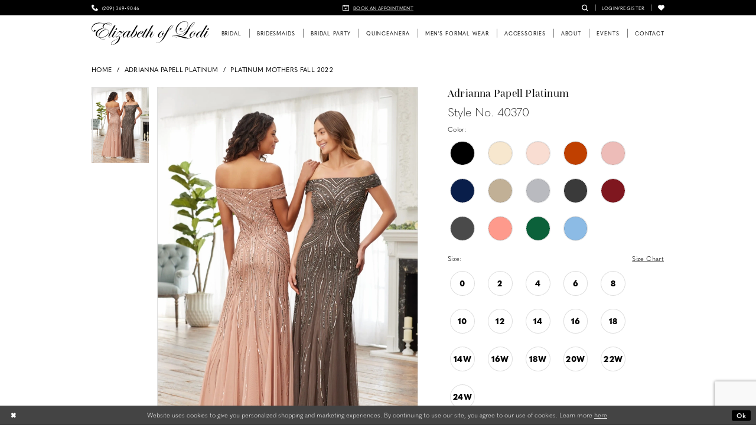

--- FILE ---
content_type: text/html; charset=utf-8
request_url: https://www.theelizabethbridal.net/adrianna-papell/platinum-mothers-fall-2022/40370
body_size: 23000
content:

<!DOCTYPE html>
<html class="" lang="en-US">
<head>
    
<base href="/">
<meta charset="UTF-8">
<meta name="viewport" content="width=device-width, initial-scale=1, maximum-scale=2, user-scalable=0" />
<meta name="format-detection" content="telephone=yes">

    <link rel="apple-touch-icon" sizes="180x180" href="Themes/ElizabethOfLodi/Content/img/favicon/apple-touch-icon.png">
<link rel="icon" type="image/png" sizes="32x32" href="Themes/ElizabethOfLodi/Content/img/favicon/favicon-32x32.png">
<link rel="icon" type="image/png" sizes="16x16" href="Themes/ElizabethOfLodi/Content/img/favicon/favicon-16x16.png">
<link rel="manifest" href="Themes/ElizabethOfLodi/Content/img/favicon/site.webmanifest">
<link rel="mask-icon" href="Themes/ElizabethOfLodi/Content/img/favicon/safari-pinned-tab.svg" color="#5bbad5">
<link rel="shortcut icon" href="Themes/ElizabethOfLodi/Content/img/favicon/favicon.ico">
<meta name="msapplication-TileColor" content="#ffffff">
<meta name="msapplication-config" content="Themes/ElizabethOfLodi/Content/img/favicon/browserconfig.xml">
<meta name="theme-color" content="#ffffff">
    <link rel="preconnect" href="https://use.typekit.net" crossorigin="anonymous">
<link rel="preconnect" href="https://p.typekit.net" crossorigin="anonymous">
<link rel="preload" href="https://use.typekit.net/qlt0jeu.css" as="style">
<link rel="stylesheet" href="https://use.typekit.net/qlt0jeu.css"/>

    
<title>Adrianna Papell Platinum - 40370 | Elizabeth of Lodi Bridal</title>

    <meta property="og:title" content="Adrianna Papell Platinum - 40370 | Elizabeth of Lodi Bridal" />
    <meta property="og:type" content="website" />
    <meta property="og:url" content="https://www.theelizabethbridal.net/adrianna-papell/platinum-mothers-fall-2022/40370"/>
        <meta name="description" content="Elizabeth of Lodi is the hottest bridal shop in the Lodi, CA area. We offer amazing wedding dresses from all the top designers, so you&#x27;re sure to find the wedding dress of your dreams at our Lodi, CA bridal boutique. Make an appointment today! Style 40370" />
        <meta property="og:description" content="Elizabeth of Lodi is the hottest bridal shop in the Lodi, CA area. We offer amazing wedding dresses from all the top designers, so you&#x27;re sure to find the wedding dress of your dreams at our Lodi, CA bridal boutique. Make an appointment today! Style 40370" />
        <meta property="og:image" content="https://dy9ihb9itgy3g.cloudfront.net/products/7598/40370/40370__d.670.webp" />
        <meta name="twitter:image" content="https://dy9ihb9itgy3g.cloudfront.net/products/7598/40370/40370__d.670.webp">
        <meta name="keywords" content="California weddings, destination wedding dresses, beach wedding dresses, California wedding dresses, California brides, Casablanca Bridal" />
        <link rel="canonical" href="https://www.theelizabethbridal.net/adrianna-papell/platinum-evening-fall-2022/40370" />

    

    <link rel="preload" href="/Content/fonts/syvoicomoon/Syvo-Icomoon.woff?y5043x" as="font" type="font/woff" crossorigin>

    <link rel="stylesheet" type="text/css" href="https://www.theelizabethbridal.net/content/theme.min.css?v=20251230115137"/>
    

    



    





<!-- Global site tag (gtag.js) - Google Analytics -->
<!--
<script async src="https://www.googletagmanager.com/gtag/js?id=G-7QVJCG2XPE"></script>
<script>
  window.dataLayer = window.dataLayer || [];
  function gtag(){dataLayer.push(arguments);}
  gtag('js', new Date());

  gtag('config', 'G-7QVJCG2XPE'); 
</script>-->

<script>(function(d){var s = d.createElement("script");s.setAttribute("data-account", "0TccFcF6pD");s.setAttribute("src", "https://cdn.userway.org/widget.js");(d.body || d.head).appendChild(s);})(document)</script><noscript>Please ensure Javascript is enabled for purposes of <a href="https://userway.org">website accessibility</a></noscript>
</head>
<body class="page-pdp page-common page-white  ">
    <!--[if lt IE 11]>
      <p class="browsehappy">You are using an <strong>outdated</strong> browser. Please <a href="http://browsehappy.com/">upgrade your browser</a> to improve your experience.</p>
    <![endif]-->
    <div class="hidden-vars" data-vars>
    <div class="breakpoint-xl" data-var-name="breakpoint" data-var-type="xl" data-var-value="width"></div>
    <div class="breakpoint-lg" data-var-name="breakpoint" data-var-type="lg" data-var-value="width"></div>
    <div class="breakpoint-md" data-var-name="breakpoint" data-var-type="md" data-var-value="width"></div>
    <div class="breakpoint-sm" data-var-name="breakpoint" data-var-type="sm" data-var-value="width"></div>
    <div class="color-primary" data-var-name="color" data-var-type="primary" data-var-value="color"></div>
    <div class="color-secondary" data-var-name="color" data-var-type="secondary" data-var-value="color"></div>
</div>
    <!-- Loader -->
    <div id="spinner" class="loader">
        <div class="round">
            <div class="section"></div>
        </div>
    </div>
    <div class="app-container app-container-fix">
        
<div class="primary-block iblock-fix" data-property="fixed-header">
    



        <div class="preheader preheader-appointment-wrapper hidden-gt-sm hidden-mobile-sticky" id="preheader-appointment-wrapper">
            <div class="container">
                <div class="row">
                    <div class="preheader-appointment">
                        <a href="appointments" aria-label="Book an appointment">
    <i class="icomoon icomoon-calendar" aria-hidden="true"></i>
    <span>Book an appointment</span>
</a>
                    </div>
                </div>
            </div>
        </div>

    <div class="preheader preheader-main" id="preheader">
        <div class="container">
            <div class="row">
                <div class="preheader-blocks">
                    <div class="preheader-block preheader-left preheader-style">
                        <ul role="menu" aria-label="Preheader Menu. Buttons: hamburger, phone">
                            <li class="hidden-gt-sm" role="menuitem">
                                <span class="navbar-toggle menu-item collapsed"
      data-toggle="collapse"
      data-target="#main-navbar"
      role="button"
      aria-label="Show Main Navigation Menu"
      aria-controls="main-navbar"
      aria-haspopup="true"
      aria-expanded="false">
    <i class="icomoon icomoon-hamburger"
       aria-hidden="true"></i>
</span>
                            </li>
                                <li role="menuitem" class="hidden-mobile-sticky">
                                    <a href="tel:2093699046" 
    rel="nofollow" 
    aria-label="Phone us">
    <i class="icomoon icomoon-phone" aria-hidden="true"></i>
    <span class="hidden-xs hidden-sm">(209)&nbsp;369&#8209;9046</span>
</a>
                                </li>
                        </ul>
                    </div>

                        <div class="preheader-block preheader-center preheader-style hidden-xs hidden-sm">
                            <ul role="menu" aria-label="Preheader Menu. Buttons: appointment">
                                <li role="menuitem">
                                    <a href="appointments" aria-label="Book an appointment">
    <i class="icomoon icomoon-calendar" aria-hidden="true"></i>
    <span>Book an appointment</span>
</a>
                                </li>
                            </ul>
                        </div>

                    <a
                       href="/"
                       class="brand-logo hidden-gt-sm"
                       aria-label="Elizabeth of Lodi Bridal">
                        <img src="logos/main-logo?v=475034a4-4324-8507-5e4b-6609b397c12a"
                             alt="Elizabeth of Lodi Bridal" />
                    </a>

                    <div class="preheader-block preheader-right preheader-style">
                        <ul role="menu"
                            aria-label="Preheader Menu. Buttons: search, wishlist, account, appointment, phone"
                            class="has-separators">
                                <li role="menuitem" class="hidden visible-mobile-sticky">
                                    <a href="appointments" aria-label="Book an appointment">
    <i class="icomoon icomoon-calendar" aria-hidden="true"></i>
    <span>Book an appointment</span>
</a>
                                </li>
                                <li role="menuitem" class="hidden visible-mobile-sticky">
                                    <a href="tel:2093699046" 
    rel="nofollow" 
    aria-label="Phone us">
    <i class="icomoon icomoon-phone" aria-hidden="true"></i>
    <span class="hidden-xs hidden-sm">(209)&nbsp;369&#8209;9046</span>
</a>
                                </li>
                            <li role="menuitem">
                                <a class="show-search" 
   href="search" 
   aria-haspopup="true" 
   aria-expanded="false" 
   aria-label="Show search">
    <i class="icomoon icomoon-search"
    aria-hidden="true"></i>
</a>
                            </li>
                            <li role="menuitem" class="hidden-xs hidden-sm">
                                <a href="/account/information"
   class="dropdown-toggle menu-item"
   data-toggle="dropdown"
   role="button"
   aria-label="Open Account Dialog"
   aria-haspopup="true"
   aria-expanded="false">
    <span>Login/Register</span>
</a>
<div class="dropdown-menu clickable cart-popup"
     role="dialog"
     aria-label="Account Dialog">
    <span class="fl-right close-dropdown"
          data-trigger="cart"
          role="button"
          aria-label="Toggle Account Dialog"
          aria-haspopup="true"
          aria-expanded="false">
    </span>
    <div class="account-dropdown">
        <ul>
                <li>
                    <a href="/login">Sign In</a>
                </li>
                <li>
                    <a href="/register">Sign Up</a>
                </li>
                <li>
                    <a href="/wishlist">Wishlist</a>
                </li>
        </ul>
    </div>
</div>
                            </li>
                            <li role="menuitem">
                                <a href="/wishlist"
   aria-label="Visit Wishlist Page">
    <i class="icomoon icomoon-heart"
       aria-hidden="true"></i>
</a>
                            </li>
                        </ul>
                    </div>

                    <div class="search-holder">
                        
<div name="search-form"
     role="search"
     aria-label="Search form"
     class="search-form iblock-fix collapsed">
    <div class="search-group ui-widget">
        <div class="search-btn search-btn-left">
            <button type="submit"
                    data-trigger="search"
                    aria-label="Submit Search">
                <i class="icomoon icomoon-search"
                   aria-hidden="true"></i>
            </button>
        </div>
        <div class="search-btn search-btn-right">
            <button type="button"
                    class="close-search-form"
                    aria-label="Close Search">
                <i class="icomoon icomoon-close-x"
                   aria-hidden="true"></i>
            </button>
        </div>
        <input type="search"
               name="query"
               class="ui-autocomplete-input"
               placeholder="Search..."
               aria-label="Enter Search Text"
               data-property="search"
               autocomplete="off">
    </div>
</div>
                    </div>
                </div>
            </div>
        </div>
    </div>
    <header class="header iblock-fix" id="header">
        <div class="container">
            <div class="row">
                <div class="header-blocks clearfix">
                    <a
                       href="/"
                       class="brand-logo hidden-xs hidden-sm"
                       aria-label="Elizabeth of Lodi Bridal">
                        <img src="logos/main-logo?v=475034a4-4324-8507-5e4b-6609b397c12a"
                             alt="Elizabeth of Lodi Bridal" />
                    </a>
                    

<div id="main-navbar" class="navbar-collapse main-navbar main-navbar-extended collapse">
    <div class="main-navbar-extended-contents">
        
<div class="main-navbar-extended-header hidden-gt-sm">
    <div class="main-navbar-extended-header-search">
        
<div name="search-form"
     role="search"
     aria-label="Search form"
     class="search-form iblock-fix collapsed">
    <div class="search-group ui-widget">
        <div class="search-btn search-btn-left">
            <button type="submit"
                    data-trigger="search"
                    aria-label="Submit Search">
                <i class="icomoon icomoon-search"
                   aria-hidden="true"></i>
            </button>
        </div>
        <div class="search-btn search-btn-right">
            <button type="button"
                    class="close-search-form"
                    aria-label="Close Search">
                <i class="icomoon icomoon-close-x"
                   aria-hidden="true"></i>
            </button>
        </div>
        <input type="search"
               name="query"
               class="ui-autocomplete-input"
               placeholder="Search..."
               aria-label="Enter Search Text"
               value=""
               data-property="search"
               autocomplete="off">
    </div>
</div>
    </div>
</div>
        
<div class="main-navbar-extended-body">
    




<nav class="common-navbar" role="navigation" id="common-navbar" aria-label="Main Navigation">
    <span
          class="close-navbar close-btn "
          data-toggle="collapse"
          data-target="#main-navbar"
          role="button"
          tabindex="0"
          aria-controls="main-navbar"
          aria-haspopup="true"
          aria-expanded="false"
          aria-label="Close Navbar">
    </span>

            <ul role="menubar" aria-label="Main Navigation Menu">
                    <li role="none" data-menu-item>
                        <a class="navbar-item" role="menuitem" tabindex="0" aria-haspopup="false" aria-expanded="false" href="/collections/bridal" rel="" target="">
                            <span>Bridal</span>
                            <i class="sign" aria-hidden="true"></i>
                        </a>
                    </li>
                    <li role="none" data-menu-item>
                        <a class="navbar-item" role="menuitem" tabindex="-1" aria-haspopup="false" aria-expanded="false" href="/collections/bridesmaids" rel="" target="">
                            <span>Bridesmaids</span>
                            <i class="sign" aria-hidden="true"></i>
                        </a>
                    </li>
                    <li role="none" data-menu-item>
                            <input type="checkbox" autocomplete="off" 
                                   data-trigger="menu-opener"
                                   tabindex="-1"
                                   aria-label="Toggle Bridal Party Sub Menu"/>
                        <span class="navbar-item" role="menuitem" tabindex="-1" aria-haspopup="true" aria-expanded="false">
                            <span>Bridal Party</span>
                            <i class="sign" aria-hidden="true"></i>
                        </span>
                            <ul role="menu"
                                aria-label="Bridal Party Sub Menu"
                                class="common-sub-menu">
                                
        <li role="none"
            data-menu-item="empty">
                <input type="checkbox"
                       autocomplete="off"
                       data-trigger="menu-opener"
                       tabindex="-1"
                       aria-label="Toggle Sub Menu"/>
                <ul role="menu"
                    aria-label=" Sub Menu">
                    
        <li role="none"
            data-menu-item="">
                <a class="navbar-item" role="menuitem" tabindex="0" aria-haspopup="false" aria-expanded="false" href="/collections/motherofthebride" rel="" target="">
                    <span>Mothers</span>
                    <i class="sign" aria-hidden="true"></i>
                </a>
        </li>        

                </ul>
        </li>        

                            </ul>                                
                    </li>
                    <li role="none" data-menu-item>
                        <a class="navbar-item" role="menuitem" tabindex="-1" aria-haspopup="false" aria-expanded="false" href="/collections/quinceanera" rel="" target="">
                            <span>Quinceanera</span>
                            <i class="sign" aria-hidden="true"></i>
                        </a>
                    </li>
                    <li role="none" data-menu-item>
                        <a class="navbar-item" role="menuitem" tabindex="-1" aria-haspopup="false" aria-expanded="false" href="tuxedo" rel="" target="">
                            <span>Men's Formal Wear</span>
                            <i class="sign" aria-hidden="true"></i>
                        </a>
                    </li>
                    <li role="none" data-menu-item>
                        <a class="navbar-item" role="menuitem" tabindex="-1" aria-haspopup="false" aria-expanded="false" href="accessories" rel="" target="">
                            <span>Accessories</span>
                            <i class="sign" aria-hidden="true"></i>
                        </a>
                    </li>
                    <li role="none" data-menu-item>
                            <input type="checkbox" autocomplete="off" 
                                   data-trigger="menu-opener"
                                   tabindex="-1"
                                   aria-label="Toggle About Sub Menu"/>
                        <a class="navbar-item" role="menuitem" tabindex="-1" aria-haspopup="true" aria-expanded="false" href="about-us" rel="" target="">
                            <span>About</span>
                            <i class="sign" aria-hidden="true"></i>
                        </a>
                            <ul role="menu"
                                aria-label="About Sub Menu"
                                class="common-sub-menu">
                                
        <li role="none"
            data-menu-item="empty">
                <input type="checkbox"
                       autocomplete="off"
                       data-trigger="menu-opener"
                       tabindex="-1"
                       aria-label="Toggle Sub Menu"/>
                <ul role="menu"
                    aria-label=" Sub Menu">
                    
        <li role="none"
            data-menu-item="">
                <a class="navbar-item" role="menuitem" tabindex="0" aria-haspopup="false" aria-expanded="false" href="about-us" rel="" target="">
                    <span>About us</span>
                    <i class="sign" aria-hidden="true"></i>
                </a>
        </li>        
        <li role="none"
            data-menu-item="">
                <a class="navbar-item" role="menuitem" tabindex="-1" aria-haspopup="false" aria-expanded="false" href="/blog" rel="" target="">
                    <span>Blog</span>
                    <i class="sign" aria-hidden="true"></i>
                </a>
        </li>        
        <li role="none"
            data-menu-item="">
                <a class="navbar-item" role="menuitem" tabindex="-1" aria-haspopup="false" aria-expanded="false" href="real-brides" rel="" target="">
                    <span>Our Brides</span>
                    <i class="sign" aria-hidden="true"></i>
                </a>
        </li>        
        <li role="none"
            data-menu-item="">
                <a class="navbar-item" role="menuitem" tabindex="-1" aria-haspopup="false" aria-expanded="false" href="testimonials" rel="" target="">
                    <span>Testimonials</span>
                    <i class="sign" aria-hidden="true"></i>
                </a>
        </li>        
        <li role="none"
            data-menu-item="">
                <a class="navbar-item" role="menuitem" tabindex="-1" aria-haspopup="false" aria-expanded="false" href="faq" rel="" target="">
                    <span>FAQ</span>
                    <i class="sign" aria-hidden="true"></i>
                </a>
        </li>        

                </ul>
        </li>        

                            </ul>                                
                    </li>
                    <li role="none" data-menu-item>
                        <a class="navbar-item" role="menuitem" tabindex="-1" aria-haspopup="false" aria-expanded="false" href="/events" rel="" target="">
                            <span>Events</span>
                            <i class="sign" aria-hidden="true"></i>
                        </a>
                    </li>
                    <li role="none" data-menu-item>
                        <a class="navbar-item" role="menuitem" tabindex="-1" aria-haspopup="false" aria-expanded="false" href="contact-us" rel="" target="">
                            <span>Contact</span>
                            <i class="sign" aria-hidden="true"></i>
                        </a>
                    </li>
            </ul>
</nav>



</div>
        
<div class="main-navbar-extended-footer hidden-gt-sm">
    <div class="main-navbar-extended-footer-icons">
        <ul>
                    <li>
                        <a href="/wishlist">
                            <i class="icon-syvo icon-heart-o" aria-hidden="true"></i>
                            <span>Wishlist</span>
                        </a>
                    </li>
                <li>
                    <a href="/login">
                        <i class="icon-syvo icon-user-o" aria-hidden="true"></i>
                        <span>Sign In</span>
                    </a>
                </li>
                <li>
                    <a href="/register">
                        <i class="icon-syvo icon-user-o" aria-hidden="true"><span>+</span></i>
                        <span>Sign Up</span>
                    </a>
                </li>
        </ul>
    </div>
</div>
    </div>
    
<div class="main-navbar-extended-overlay" data-toggle="collapse" data-target="#main-navbar" aria-haspopup="false" aria-expanded="false" aria-hidden="true"></div>
</div>
                </div>
            </div>
        </div>
    </header>
</div>
        <div class="main-content" id="main">
            



<div class="details-cmp common-cmp bootstrap-iso iblock-fix">

    

<section class="section-breadcrumbs">
    <div class="container">
        <div class="row">
            <div class="common-breadcrumbs">
                <ul>
                        <li>
                                <a class=""
                                   href="/">Home</a>

                        </li>
                        <li>
                                <a class=""
                                   href="/adrianna-papell">Adrianna Papell Platinum</a>

                        </li>
                        <li>
                                <a class=""
                                   href="/adrianna-papell/platinum-mothers-fall-2022">Platinum Mothers Fall 2022</a>

                        </li>
                </ul>
            </div>
        </div>

    </div>
</section>

    <section class="section-product" data-product-id="668">
        <div class="container">
            <div class="row">
                <div class="product-bio">
                    <div class="product-detailed clearfix iblock-fix">
                        <div class="product-info product-visual">

                            




<div class="product-media">
    

    <div class="product-views clearfix" data-property="parent">
        <span role="heading" aria-level="2" class="sr-only">Products Views Carousel</span>
        <a href="#products-views-skip" title="Skip to end" class="sr-only sr-only-focusable" 
           data-trigger="scroll-to" data-target="#products-views-skip">Skip to end</a>
        

<div class="product-view previews">
        <div class="list" data-list="previews" aria-label="Adrianna Papell Platinum Style No. 40370 thumbnail list">

                    <div class="list-item">
                        <div class="preview has-background"
                             style="background-image: url('https://dy9ihb9itgy3g.cloudfront.net/products/7598/40370/40370__d.340.webp')"
                             data-trigger="color-filter-all"
                             data-value-id="">
                            <img src="https://dy9ihb9itgy3g.cloudfront.net/products/7598/40370/40370__d.340.webp" alt="Adrianna Papell Platinum Style No. 40370 #0 default vertical thumbnail"/>
                        </div>
                    </div>
        </div>
</div>
        

<div class="product-view overviews common-videolist">

        <div class="list" data-list="overviews" data-slick>
                    <div class="list-item slick-current">
                        <div class="overview"
                             data-lazy-background
                             data-value-id=""
                             data-related-image="false">
                            <a href="https://dy9ihb9itgy3g.cloudfront.net/products/7598/40370/40370__d.2000.webp"
                               class="MagicZoom overview-media" data-options="lazyZoom: true; textClickZoomHint: Click to zoom"
                               aria-label="Full size Adrianna Papell Platinum Style No. 40370 #0 default vertical picture">
                                <img data-lazy="https://dy9ihb9itgy3g.cloudfront.net/products/7598/40370/40370__d.740.webp" 
                                     alt="Adrianna Papell Platinum Style No. 40370 #0 default vertical picture"/>
                            </a>
                        </div>
                    </div>
        </div>
    
    <div class="controls">
        <div class="list">
            <div class="list-item">
            </div>
        </div>
    </div>

    

</div>
        <div id="products-views-skip" class="sr-only" tabindex="-1">Products Views Carousel End</div>
    </div>

</div>

<div class="visual-dots dots-placeholder"></div>

<div class="social-networks social-share social-share-single">
    <ul>
        <li>
            <span class="share-title">
                Share:
            </span>
        </li>
            <li style="display: none;">
                <a data-property="facebook-share"
                   href="https://www.facebook.com/"
                   target="_blank" title="Share on Facebook"
                   aria-label="Share on Facebook">
                    <i class="fa fa-facebook" aria-hidden="true"></i>
                </a>
            </li>
            <li style="display: none;">
                <a data-property="x-share"
                   href="https://x.com/"
                   target="_blank"
                   title="Tweet"
                   aria-label="Tweet">
                    <i class="icon-syvo icon-x-twitter" aria-hidden="true"></i>
                </a>
            </li>
            <li style="display: none;">
                <a data-property="pinterest-share"
                   href="https://www.pinterest.com/"
                   target="_blank"
                   title="Pin it"
                   data-placement="Social group"
                   aria-label="Pin it">
                    <i class="fa fa-pinterest" aria-hidden="true"></i>
                </a>
            </li>
            <li style="display: none;">
                <a data-property="whatsapp-share"
                   href="https://web.whatsapp.com"
                   target="_blank"
                   title="WhatsApp"
                   aria-label="WhatsApp Share">
                    <i class="fa fa-whatsapp" aria-hidden="true"></i>
                </a>
            </li>
            <li style="display: none;">
                <a data-property="email-share"
                   href="mailto:"
                   target="_blank"
                   title="Email Share"
                   aria-label="Email Share">
                    <i class="fa fa-envelope" aria-hidden="true"></i>
                </a>
            </li>
        
    </ul>
</div>




                        </div>
                        <div class="product-info product-sheet" data-property="product-details">

                            


<div class="product-heading">
    <div class="option name">
        
    <h1 role="heading" aria-level="1">
        Adrianna Papell Platinum
    </h1>

    <h3 role="heading" aria-level="2">
        Style No. 40370
    </h3>


    </div>
    

</div>




    <div class="product-dynamic">



            <div class="option option-color">
                

    <div class="option-header">
        <h5 class="option-title">Color:</h5>
        <span class="option-display" id="selected-color"
            data-property="selected-color" aria-live="polite" aria-label="Chosen color"></span>
    </div>
    <div class="option-content">
        <div class="product-colors product-options " 
             aria-live="polite" aria-label="Product color controls state depends on size chosen">
            <div class="list">
                    <div class="list-item">
                        
<div class="product-color product-option"
     data-property="color"
     data-value-id="1"
     data-value="Black"
     data-hex="#000000"
     title="Black">
    <input name="color" type="radio" value="Black" aria-label="Color: Black"/>


    <span class="color"  data-property="product-color">
        <div class="canvas">
            <div data-layout-font class="square" title="Black">
                <svg version="1.1" viewBox="0 0 1000 1000"
                     height="1000"
                     width="1000"
                     xml:space="preserve"
                     xmlns="http://www.w3.org/2000/svg"
                     xmlns:xlink="http://www.w3.org/1999/xlink">

                        <g style="transform-origin: 50% 50%; ">
                            <polygon points="-207.10678118654744,-207.10678118654744 -207.10678118654744,1207.1067811865473 1207.1067811865473,1207.1067811865473 1207.1067811865473,-207.10678118654744" style="fill: #000000;"></polygon>
                        </g>
                </svg>
            </div>
        </div>

    </span>
    <span class="line"></span>
    <span class="no-product" data-nosnippet>
        Out of Stock
    </span>
</div>
                    </div>
                    <div class="list-item">
                        
<div class="product-color product-option"
     data-property="color"
     data-value-id="102"
     data-value="Champagne"
     data-hex="#F7E7CE"
     title="Champagne">
    <input name="color" type="radio" value="Champagne" aria-label="Color: Champagne"/>


    <span class="color"  data-property="product-color">
        <div class="canvas">
            <div data-layout-font class="square" title="Champagne">
                <svg version="1.1" viewBox="0 0 1000 1000"
                     height="1000"
                     width="1000"
                     xml:space="preserve"
                     xmlns="http://www.w3.org/2000/svg"
                     xmlns:xlink="http://www.w3.org/1999/xlink">

                        <g style="transform-origin: 50% 50%; ">
                            <polygon points="-207.10678118654744,-207.10678118654744 -207.10678118654744,1207.1067811865473 1207.1067811865473,1207.1067811865473 1207.1067811865473,-207.10678118654744" style="fill: #F7E7CE;"></polygon>
                        </g>
                </svg>
            </div>
        </div>

    </span>
    <span class="line"></span>
    <span class="no-product" data-nosnippet>
        Out of Stock
    </span>
</div>
                    </div>
                    <div class="list-item">
                        
<div class="product-color product-option"
     data-property="color"
     data-value-id="117"
     data-value="Blush"
     data-hex="#F9DDD2"
     title="Blush">
    <input name="color" type="radio" value="Blush" aria-label="Color: Blush"/>


    <span class="color"  data-property="product-color">
        <div class="canvas">
            <div data-layout-font class="square" title="Blush">
                <svg version="1.1" viewBox="0 0 1000 1000"
                     height="1000"
                     width="1000"
                     xml:space="preserve"
                     xmlns="http://www.w3.org/2000/svg"
                     xmlns:xlink="http://www.w3.org/1999/xlink">

                        <g style="transform-origin: 50% 50%; ">
                            <polygon points="-207.10678118654744,-207.10678118654744 -207.10678118654744,1207.1067811865473 1207.1067811865473,1207.1067811865473 1207.1067811865473,-207.10678118654744" style="fill: #F9DDD2;"></polygon>
                        </g>
                </svg>
            </div>
        </div>

    </span>
    <span class="line"></span>
    <span class="no-product" data-nosnippet>
        Out of Stock
    </span>
</div>
                    </div>
                    <div class="list-item">
                        
<div class="product-color product-option"
     data-property="color"
     data-value-id="134"
     data-value="Mahogany"
     data-hex="#C04000"
     title="Mahogany">
    <input name="color" type="radio" value="Mahogany" aria-label="Color: Mahogany"/>


    <span class="color"  data-property="product-color">
        <div class="canvas">
            <div data-layout-font class="square" title="Mahogany">
                <svg version="1.1" viewBox="0 0 1000 1000"
                     height="1000"
                     width="1000"
                     xml:space="preserve"
                     xmlns="http://www.w3.org/2000/svg"
                     xmlns:xlink="http://www.w3.org/1999/xlink">

                        <g style="transform-origin: 50% 50%; ">
                            <polygon points="-207.10678118654744,-207.10678118654744 -207.10678118654744,1207.1067811865473 1207.1067811865473,1207.1067811865473 1207.1067811865473,-207.10678118654744" style="fill: #C04000;"></polygon>
                        </g>
                </svg>
            </div>
        </div>

    </span>
    <span class="line"></span>
    <span class="no-product" data-nosnippet>
        Out of Stock
    </span>
</div>
                    </div>
                    <div class="list-item">
                        
<div class="product-color product-option"
     data-property="color"
     data-value-id="150"
     data-value="Rose Gold"
     data-hex="#EDBCB8"
     title="Rose Gold">
    <input name="color" type="radio" value="Rose Gold" aria-label="Color: Rose Gold"/>


    <span class="color"  data-property="product-color">
        <div class="canvas">
            <div data-layout-font class="square" title="Rose Gold">
                <svg version="1.1" viewBox="0 0 1000 1000"
                     height="1000"
                     width="1000"
                     xml:space="preserve"
                     xmlns="http://www.w3.org/2000/svg"
                     xmlns:xlink="http://www.w3.org/1999/xlink">

                        <g style="transform-origin: 50% 50%; ">
                            <polygon points="-207.10678118654744,-207.10678118654744 -207.10678118654744,1207.1067811865473 1207.1067811865473,1207.1067811865473 1207.1067811865473,-207.10678118654744" style="fill: #EDBCB8;"></polygon>
                        </g>
                </svg>
            </div>
        </div>

    </span>
    <span class="line"></span>
    <span class="no-product" data-nosnippet>
        Out of Stock
    </span>
</div>
                    </div>
                    <div class="list-item">
                        
<div class="product-color product-option"
     data-property="color"
     data-value-id="161"
     data-value="Navy"
     data-hex="#091E4A"
     title="Navy">
    <input name="color" type="radio" value="Navy" aria-label="Color: Navy"/>


    <span class="color"  data-property="product-color">
        <div class="canvas">
            <div data-layout-font class="square" title="Navy">
                <svg version="1.1" viewBox="0 0 1000 1000"
                     height="1000"
                     width="1000"
                     xml:space="preserve"
                     xmlns="http://www.w3.org/2000/svg"
                     xmlns:xlink="http://www.w3.org/1999/xlink">

                        <g style="transform-origin: 50% 50%; ">
                            <polygon points="-207.10678118654744,-207.10678118654744 -207.10678118654744,1207.1067811865473 1207.1067811865473,1207.1067811865473 1207.1067811865473,-207.10678118654744" style="fill: #091E4A;"></polygon>
                        </g>
                </svg>
            </div>
        </div>

    </span>
    <span class="line"></span>
    <span class="no-product" data-nosnippet>
        Out of Stock
    </span>
</div>
                    </div>
                    <div class="list-item">
                        
<div class="product-color product-option"
     data-property="color"
     data-value-id="174"
     data-value="Taupe"
     data-hex="#C1B096"
     title="Taupe">
    <input name="color" type="radio" value="Taupe" aria-label="Color: Taupe"/>


    <span class="color"  data-property="product-color">
        <div class="canvas">
            <div data-layout-font class="square" title="Taupe">
                <svg version="1.1" viewBox="0 0 1000 1000"
                     height="1000"
                     width="1000"
                     xml:space="preserve"
                     xmlns="http://www.w3.org/2000/svg"
                     xmlns:xlink="http://www.w3.org/1999/xlink">

                        <g style="transform-origin: 50% 50%; ">
                            <polygon points="-207.10678118654744,-207.10678118654744 -207.10678118654744,1207.1067811865473 1207.1067811865473,1207.1067811865473 1207.1067811865473,-207.10678118654744" style="fill: #C1B096;"></polygon>
                        </g>
                </svg>
            </div>
        </div>

    </span>
    <span class="line"></span>
    <span class="no-product" data-nosnippet>
        Out of Stock
    </span>
</div>
                    </div>
                    <div class="list-item">
                        
<div class="product-color product-option"
     data-property="color"
     data-value-id="175"
     data-value="Bridal Silver"
     data-hex="#B9BABF"
     title="Bridal Silver">
    <input name="color" type="radio" value="Bridal Silver" aria-label="Color: Bridal Silver"/>


    <span class="color"  data-property="product-color">
        <div class="canvas">
            <div data-layout-font class="square" title="Bridal Silver">
                <svg version="1.1" viewBox="0 0 1000 1000"
                     height="1000"
                     width="1000"
                     xml:space="preserve"
                     xmlns="http://www.w3.org/2000/svg"
                     xmlns:xlink="http://www.w3.org/1999/xlink">

                        <g style="transform-origin: 50% 50%; ">
                            <polygon points="-207.10678118654744,-207.10678118654744 -207.10678118654744,1207.1067811865473 1207.1067811865473,1207.1067811865473 1207.1067811865473,-207.10678118654744" style="fill: #B9BABF;"></polygon>
                        </g>
                </svg>
            </div>
        </div>

    </span>
    <span class="line"></span>
    <span class="no-product" data-nosnippet>
        Out of Stock
    </span>
</div>
                    </div>
                    <div class="list-item">
                        
<div class="product-color product-option"
     data-property="color"
     data-value-id="176"
     data-value="Gunmetal"
     data-hex="#3A3A3A"
     title="Gunmetal">
    <input name="color" type="radio" value="Gunmetal" aria-label="Color: Gunmetal"/>


    <span class="color"  data-property="product-color">
        <div class="canvas">
            <div data-layout-font class="square" title="Gunmetal">
                <svg version="1.1" viewBox="0 0 1000 1000"
                     height="1000"
                     width="1000"
                     xml:space="preserve"
                     xmlns="http://www.w3.org/2000/svg"
                     xmlns:xlink="http://www.w3.org/1999/xlink">

                        <g style="transform-origin: 50% 50%; ">
                            <polygon points="-207.10678118654744,-207.10678118654744 -207.10678118654744,1207.1067811865473 1207.1067811865473,1207.1067811865473 1207.1067811865473,-207.10678118654744" style="fill: #3A3A3A;"></polygon>
                        </g>
                </svg>
            </div>
        </div>

    </span>
    <span class="line"></span>
    <span class="no-product" data-nosnippet>
        Out of Stock
    </span>
</div>
                    </div>
                    <div class="list-item">
                        
<div class="product-color product-option"
     data-property="color"
     data-value-id="180"
     data-value="Merlot"
     data-hex="#7F171F"
     title="Merlot">
    <input name="color" type="radio" value="Merlot" aria-label="Color: Merlot"/>


    <span class="color"  data-property="product-color">
        <div class="canvas">
            <div data-layout-font class="square" title="Merlot">
                <svg version="1.1" viewBox="0 0 1000 1000"
                     height="1000"
                     width="1000"
                     xml:space="preserve"
                     xmlns="http://www.w3.org/2000/svg"
                     xmlns:xlink="http://www.w3.org/1999/xlink">

                        <g style="transform-origin: 50% 50%; ">
                            <polygon points="-207.10678118654744,-207.10678118654744 -207.10678118654744,1207.1067811865473 1207.1067811865473,1207.1067811865473 1207.1067811865473,-207.10678118654744" style="fill: #7F171F;"></polygon>
                        </g>
                </svg>
            </div>
        </div>

    </span>
    <span class="line"></span>
    <span class="no-product" data-nosnippet>
        Out of Stock
    </span>
</div>
                    </div>
                    <div class="list-item">
                        
<div class="product-color product-option"
     data-property="color"
     data-value-id="183"
     data-value="Lead"
     data-hex="#4A4A4A"
     title="Lead">
    <input name="color" type="radio" value="Lead" aria-label="Color: Lead"/>


    <span class="color"  data-property="product-color">
        <div class="canvas">
            <div data-layout-font class="square" title="Lead">
                <svg version="1.1" viewBox="0 0 1000 1000"
                     height="1000"
                     width="1000"
                     xml:space="preserve"
                     xmlns="http://www.w3.org/2000/svg"
                     xmlns:xlink="http://www.w3.org/1999/xlink">

                        <g style="transform-origin: 50% 50%; ">
                            <polygon points="-207.10678118654744,-207.10678118654744 -207.10678118654744,1207.1067811865473 1207.1067811865473,1207.1067811865473 1207.1067811865473,-207.10678118654744" style="fill: #4A4A4A;"></polygon>
                        </g>
                </svg>
            </div>
        </div>

    </span>
    <span class="line"></span>
    <span class="no-product" data-nosnippet>
        Out of Stock
    </span>
</div>
                    </div>
                    <div class="list-item">
                        
<div class="product-color product-option"
     data-property="color"
     data-value-id="199"
     data-value="Morganite"
     data-hex="#FE9A8C"
     title="Morganite">
    <input name="color" type="radio" value="Morganite" aria-label="Color: Morganite"/>


    <span class="color"  data-property="product-color">
        <div class="canvas">
            <div data-layout-font class="square" title="Morganite">
                <svg version="1.1" viewBox="0 0 1000 1000"
                     height="1000"
                     width="1000"
                     xml:space="preserve"
                     xmlns="http://www.w3.org/2000/svg"
                     xmlns:xlink="http://www.w3.org/1999/xlink">

                        <g style="transform-origin: 50% 50%; ">
                            <polygon points="-207.10678118654744,-207.10678118654744 -207.10678118654744,1207.1067811865473 1207.1067811865473,1207.1067811865473 1207.1067811865473,-207.10678118654744" style="fill: #FE9A8C;"></polygon>
                        </g>
                </svg>
            </div>
        </div>

    </span>
    <span class="line"></span>
    <span class="no-product" data-nosnippet>
        Out of Stock
    </span>
</div>
                    </div>
                    <div class="list-item">
                        
<div class="product-color product-option"
     data-property="color"
     data-value-id="203"
     data-value="Hunter Green"
     data-hex="#0B613A"
     title="Hunter Green">
    <input name="color" type="radio" value="Hunter Green" aria-label="Color: Hunter Green"/>


    <span class="color"  data-property="product-color">
        <div class="canvas">
            <div data-layout-font class="square" title="Hunter Green">
                <svg version="1.1" viewBox="0 0 1000 1000"
                     height="1000"
                     width="1000"
                     xml:space="preserve"
                     xmlns="http://www.w3.org/2000/svg"
                     xmlns:xlink="http://www.w3.org/1999/xlink">

                        <g style="transform-origin: 50% 50%; ">
                            <polygon points="-207.10678118654744,-207.10678118654744 -207.10678118654744,1207.1067811865473 1207.1067811865473,1207.1067811865473 1207.1067811865473,-207.10678118654744" style="fill: #0B613A;"></polygon>
                        </g>
                </svg>
            </div>
        </div>

    </span>
    <span class="line"></span>
    <span class="no-product" data-nosnippet>
        Out of Stock
    </span>
</div>
                    </div>
                    <div class="list-item">
                        
<div class="product-color product-option"
     data-property="color"
     data-value-id="205"
     data-value="Misty Blue"
     data-hex="#8CBBE5"
     title="Misty Blue">
    <input name="color" type="radio" value="Misty Blue" aria-label="Color: Misty Blue"/>


    <span class="color"  data-property="product-color">
        <div class="canvas">
            <div data-layout-font class="square" title="Misty Blue">
                <svg version="1.1" viewBox="0 0 1000 1000"
                     height="1000"
                     width="1000"
                     xml:space="preserve"
                     xmlns="http://www.w3.org/2000/svg"
                     xmlns:xlink="http://www.w3.org/1999/xlink">

                        <g style="transform-origin: 50% 50%; ">
                            <polygon points="-207.10678118654744,-207.10678118654744 -207.10678118654744,1207.1067811865473 1207.1067811865473,1207.1067811865473 1207.1067811865473,-207.10678118654744" style="fill: #8CBBE5;"></polygon>
                        </g>
                </svg>
            </div>
        </div>

    </span>
    <span class="line"></span>
    <span class="no-product" data-nosnippet>
        Out of Stock
    </span>
</div>
                    </div>
            </div>
        </div>
    </div>





            </div>

            <div class="option option-size">


    <div class="option-header">
            <h5 class="option-title">Size:</h5>
            <span class="option-display" id="selected-size"
                  data-property="selected-size" aria-live="polite" aria-label="Chosen size">
            </span>
<div class="size-addon product-options-addon">
    <a href="javascript:void(0);"
       class="btn btn-chart option-display"
       data-trigger="open-sizechart"
       role="button"
       aria-label="Size Chart"
       aria-haspopup="true"
       aria-expanded="false">
        Size Chart
    </a>
</div>    </div>
    <div class="option-content has-sizes">
            <div class="product-sizes product-options "
                 aria-live="polite" aria-label="Product size controls state depends on color chosen">
                <div class="list">
                        <div class="list-item">
                            <div class="product-size product-option"
     data-property="size"
     data-value-id="3"
     data-value="0"
     title="0">
    <input name="size" type="radio" value="0" aria-label="Size: 0"/>
    <span class="size-name product-option-name">0</span>
    <span class="line"></span>
    <span class="no-product">
        Out of Stock
    </span>
</div>
                        </div>
                        <div class="list-item">
                            <div class="product-size product-option"
     data-property="size"
     data-value-id="4"
     data-value="2"
     title="2">
    <input name="size" type="radio" value="2" aria-label="Size: 2"/>
    <span class="size-name product-option-name">2</span>
    <span class="line"></span>
    <span class="no-product">
        Out of Stock
    </span>
</div>
                        </div>
                        <div class="list-item">
                            <div class="product-size product-option"
     data-property="size"
     data-value-id="5"
     data-value="4"
     title="4">
    <input name="size" type="radio" value="4" aria-label="Size: 4"/>
    <span class="size-name product-option-name">4</span>
    <span class="line"></span>
    <span class="no-product">
        Out of Stock
    </span>
</div>
                        </div>
                        <div class="list-item">
                            <div class="product-size product-option"
     data-property="size"
     data-value-id="6"
     data-value="6"
     title="6">
    <input name="size" type="radio" value="6" aria-label="Size: 6"/>
    <span class="size-name product-option-name">6</span>
    <span class="line"></span>
    <span class="no-product">
        Out of Stock
    </span>
</div>
                        </div>
                        <div class="list-item">
                            <div class="product-size product-option"
     data-property="size"
     data-value-id="7"
     data-value="8"
     title="8">
    <input name="size" type="radio" value="8" aria-label="Size: 8"/>
    <span class="size-name product-option-name">8</span>
    <span class="line"></span>
    <span class="no-product">
        Out of Stock
    </span>
</div>
                        </div>
                        <div class="list-item">
                            <div class="product-size product-option"
     data-property="size"
     data-value-id="8"
     data-value="10"
     title="10">
    <input name="size" type="radio" value="10" aria-label="Size: 10"/>
    <span class="size-name product-option-name">10</span>
    <span class="line"></span>
    <span class="no-product">
        Out of Stock
    </span>
</div>
                        </div>
                        <div class="list-item">
                            <div class="product-size product-option"
     data-property="size"
     data-value-id="9"
     data-value="12"
     title="12">
    <input name="size" type="radio" value="12" aria-label="Size: 12"/>
    <span class="size-name product-option-name">12</span>
    <span class="line"></span>
    <span class="no-product">
        Out of Stock
    </span>
</div>
                        </div>
                        <div class="list-item">
                            <div class="product-size product-option"
     data-property="size"
     data-value-id="10"
     data-value="14"
     title="14">
    <input name="size" type="radio" value="14" aria-label="Size: 14"/>
    <span class="size-name product-option-name">14</span>
    <span class="line"></span>
    <span class="no-product">
        Out of Stock
    </span>
</div>
                        </div>
                        <div class="list-item">
                            <div class="product-size product-option"
     data-property="size"
     data-value-id="11"
     data-value="16"
     title="16">
    <input name="size" type="radio" value="16" aria-label="Size: 16"/>
    <span class="size-name product-option-name">16</span>
    <span class="line"></span>
    <span class="no-product">
        Out of Stock
    </span>
</div>
                        </div>
                        <div class="list-item">
                            <div class="product-size product-option"
     data-property="size"
     data-value-id="12"
     data-value="18"
     title="18">
    <input name="size" type="radio" value="18" aria-label="Size: 18"/>
    <span class="size-name product-option-name">18</span>
    <span class="line"></span>
    <span class="no-product">
        Out of Stock
    </span>
</div>
                        </div>
                        <div class="list-item">
                            <div class="product-size product-option"
     data-property="size"
     data-value-id="24"
     data-value="14W"
     title="14W">
    <input name="size" type="radio" value="14W" aria-label="Size: 14W"/>
    <span class="size-name product-option-name">14W</span>
    <span class="line"></span>
    <span class="no-product">
        Out of Stock
    </span>
</div>
                        </div>
                        <div class="list-item">
                            <div class="product-size product-option"
     data-property="size"
     data-value-id="25"
     data-value="16W"
     title="16W">
    <input name="size" type="radio" value="16W" aria-label="Size: 16W"/>
    <span class="size-name product-option-name">16W</span>
    <span class="line"></span>
    <span class="no-product">
        Out of Stock
    </span>
</div>
                        </div>
                        <div class="list-item">
                            <div class="product-size product-option"
     data-property="size"
     data-value-id="26"
     data-value="18W"
     title="18W">
    <input name="size" type="radio" value="18W" aria-label="Size: 18W"/>
    <span class="size-name product-option-name">18W</span>
    <span class="line"></span>
    <span class="no-product">
        Out of Stock
    </span>
</div>
                        </div>
                        <div class="list-item">
                            <div class="product-size product-option"
     data-property="size"
     data-value-id="27"
     data-value="20W"
     title="20W">
    <input name="size" type="radio" value="20W" aria-label="Size: 20W"/>
    <span class="size-name product-option-name">20W</span>
    <span class="line"></span>
    <span class="no-product">
        Out of Stock
    </span>
</div>
                        </div>
                        <div class="list-item">
                            <div class="product-size product-option"
     data-property="size"
     data-value-id="28"
     data-value="22W"
     title="22W">
    <input name="size" type="radio" value="22W" aria-label="Size: 22W"/>
    <span class="size-name product-option-name">22W</span>
    <span class="line"></span>
    <span class="no-product">
        Out of Stock
    </span>
</div>
                        </div>
                        <div class="list-item">
                            <div class="product-size product-option"
     data-property="size"
     data-value-id="29"
     data-value="24W"
     title="24W">
    <input name="size" type="radio" value="24W" aria-label="Size: 24W"/>
    <span class="size-name product-option-name">24W</span>
    <span class="line"></span>
    <span class="no-product">
        Out of Stock
    </span>
</div>
                        </div>
                </div>
            </div>
    </div>
            </div>



    </div>



<div class="product-actions" aria-live="polite" aria-label="Product buttons. Cart and Wishlist buttons state depends on color/size combination chosen">
    <div class="option buttons-block">


    <a href="tel:2093699046" data-property="cart-call" data-value="true"
       class="btn btn-success text-uppercase hide">
        Call (209)&nbsp;369&#8209;9046 for Availability
    </a>
<div class="relative-container">
    <div class="cart-hint" data-property="cart-tooltip">
    <a href="#" class="cart-hint-close" data-trigger="cart-tooltip-close" aria-label="Close ship date tooltip"><span aria-hidden="true">&#10006;</span></a>
    <div class="cart-hint-header">
        <span class="h5" data-change="cart-tooltip-header">Ship date:</span>
    </div>
    <div class="cart-hint-body">
        <p data-change="cart-tooltip-text"></p>
    </div>
    <div class="cart-hint-arrow"></div>
</div>
        <a href="javascript:void(0);" class="btn btn-success-invert btn__add-wishlist" data-property="add-wishlist" data-value="true">
            <i class="fa fa-heart-o btn__add-wishlist__icon" aria-hidden="true"></i>
            <span class="btn__add-wishlist__title">Add to Wishlist</span>
            <i class="fa fa-check btn__add-wishlist__icon--active" aria-hidden="true"></i>
            <span class="btn__add-wishlist__title--active">Added To Wishlist</span>
        </a>
</div>
    

    </div>
</div>






    <div class="product-attributes">
        <div class="option description">
            


    <div class="tabs tabs-description">
        <ul class="nav nav-tabs">
                <li class="active">
                    <a data-toggle="tab" href="#description" class="option-title">Description</a>
                </li>
        </ul>
        <div class="tab-content">
                <div id="description" class="tab-pane fade in active">
                    <div class="product-detailed-description theme-typo" data-property="description">
                        Opulent art deco beaded off-the-shoulder slim gown with a fit n' flare skirt with flowing godets.
                    </div>
                    <a href="javascript:void(0);" class="btn btn-link"
                       data-property="more" role="button" aria-label="Toggle expanded description">
                    </a>
                </div>


        </div>
    </div>

        </div>
    </div>




                        </div>
                    </div>

                    


                </div>
            </div>
        </div>
    </section>


    


    <section class="section-header">
        <div class="container">
            <div class="row">
                <div class="header">
                    <h2>Related Products</h2>
                </div>
            </div>
        </div>
    </section>
    <section class="section-recommended section-related" aria-label="Related Products">
        <span role="heading" aria-level="2" class="sr-only">Related Products Carousel</span>
        <a href="#related-products-skip" title="Skip to end" class="sr-only sr-only-focusable"
           data-trigger="scroll-to" data-target="#related-products-skip">Skip to end</a>
        <div class="container">
            <div class="row">
                <div class="recommended-products related-products" data-property="related-products">
                        
    <div class="product-list  prices-hidden" aria-label="Product List" data-property="product-list">
        <div class="list" data-list="products">

                    <div class="list-item" data-layout-width>
                        
<div class="product " data-property="parent" data-product-id="673">

    <div class="product-content product-content-visual clearfix">
       


    <a href="/adrianna-papell/platinum-mothers-fall-2022/40375" class="product-images" data-link="product-images" 
       role="presentation" 
       tabindex="-1" 
       aria-label="Visit Adrianna Papell Platinum Style No. 40375 Page">
        <div class="list" data-list="product-images" role="list">
            <div class="list-item" role="listitem">
                


<div class="product-image product-image-default has-background" data-img="default" data-lazy-load="bg" data-src="https://dy9ihb9itgy3g.cloudfront.net/products/7598/40375/40375__d_f.740.webp" style="background-image: url(&#x27;Themes/Common/Content/img/no-image.png&#x27;)" data-related-image="false"><img alt="Adrianna Papell Platinum Style No. 40375 Default Thumbnail Image" height="1151" src="Themes/Common/Content/img/no-image.png" width="740" /></div>


            </div>
        </div>
    </a>

        
        

    </div>
    
    <div class="product-content product-content-brief clearfix">

        
        <div class="product-brief">

            <a href="/adrianna-papell/platinum-mothers-fall-2022/40375" data-link="product-title" class="product-brief-content product-brief-content-title">
                <div class="product-title">
    <div class="title title-small" title="Adrianna Papell Platinum Style No. 40375">
        <h4 role="presentation" aria-level="4">
            <span data-layout-font>Adrianna Papell Platinum</span>
        </h4>
        <h5 role="presentation" aria-level="5">
            <span data-layout-font>Style No. 40375</span>
        </h5>
</div>
</div>
            </a>

            


        </div>
    </div>
</div>
                    </div>
                    <div class="list-item" data-layout-width>
                        
<div class="product " data-property="parent" data-product-id="672">

    <div class="product-content product-content-visual clearfix">
       


    <a href="/adrianna-papell/platinum-mothers-fall-2022/40374" class="product-images" data-link="product-images" 
       role="presentation" 
       tabindex="-1" 
       aria-label="Visit Adrianna Papell Platinum Style No. 40374 Page">
        <div class="list" data-list="product-images" role="list">
            <div class="list-item" role="listitem">
                


<div class="product-image product-image-default has-background" data-img="default" data-lazy-load="bg" data-src="https://dy9ihb9itgy3g.cloudfront.net/products/7598/40374/40374__d.740.webp" style="background-image: url(&#x27;Themes/Common/Content/img/no-image.png&#x27;)" data-related-image="false"><img alt="Adrianna Papell Platinum Style No. 40374 Default Thumbnail Image" height="1151" src="Themes/Common/Content/img/no-image.png" width="740" /></div>


            </div>
        </div>
    </a>

        
        

    </div>
    
    <div class="product-content product-content-brief clearfix">

        
        <div class="product-brief">

            <a href="/adrianna-papell/platinum-mothers-fall-2022/40374" data-link="product-title" class="product-brief-content product-brief-content-title">
                <div class="product-title">
    <div class="title title-small" title="Adrianna Papell Platinum Style No. 40374">
        <h4 role="presentation" aria-level="4">
            <span data-layout-font>Adrianna Papell Platinum</span>
        </h4>
        <h5 role="presentation" aria-level="5">
            <span data-layout-font>Style No. 40374</span>
        </h5>
</div>
</div>
            </a>

            


        </div>
    </div>
</div>
                    </div>
                    <div class="list-item" data-layout-width>
                        
<div class="product " data-property="parent" data-product-id="669">

    <div class="product-content product-content-visual clearfix">
       


    <a href="/adrianna-papell/platinum-mothers-fall-2022/40371" class="product-images" data-link="product-images" 
       role="presentation" 
       tabindex="-1" 
       aria-label="Visit Adrianna Papell Platinum Style No. 40371 Page">
        <div class="list" data-list="product-images" role="list">
            <div class="list-item" role="listitem">
                


<div class="product-image product-image-default has-background" data-img="default" data-lazy-load="bg" data-src="https://dy9ihb9itgy3g.cloudfront.net/products/7598/40371/40371__d.740.webp" style="background-image: url(&#x27;Themes/Common/Content/img/no-image.png&#x27;)" data-related-image="false"><img alt="Adrianna Papell Platinum Style No. 40371 Default Thumbnail Image" height="1151" src="Themes/Common/Content/img/no-image.png" width="740" /></div>


            </div>
        </div>
    </a>

        
        

    </div>
    
    <div class="product-content product-content-brief clearfix">

        
        <div class="product-brief">

            <a href="/adrianna-papell/platinum-mothers-fall-2022/40371" data-link="product-title" class="product-brief-content product-brief-content-title">
                <div class="product-title">
    <div class="title title-small" title="Adrianna Papell Platinum Style No. 40371">
        <h4 role="presentation" aria-level="4">
            <span data-layout-font>Adrianna Papell Platinum</span>
        </h4>
        <h5 role="presentation" aria-level="5">
            <span data-layout-font>Style No. 40371</span>
        </h5>
</div>
</div>
            </a>

            


        </div>
    </div>
</div>
                    </div>
                    <div class="list-item" data-layout-width>
                        
<div class="product " data-property="parent" data-product-id="666">

    <div class="product-content product-content-visual clearfix">
       


    <a href="/adrianna-papell/platinum-mothers-fall-2022/40368" class="product-images" data-link="product-images" 
       role="presentation" 
       tabindex="-1" 
       aria-label="Visit Adrianna Papell Platinum Style No. 40368 Page">
        <div class="list" data-list="product-images" role="list">
            <div class="list-item" role="listitem">
                


<div class="product-image product-image-default has-background" data-img="default" data-lazy-load="bg" data-src="https://dy9ihb9itgy3g.cloudfront.net/products/7598/40368/40368__d.740.webp" style="background-image: url(&#x27;Themes/Common/Content/img/no-image.png&#x27;)" data-related-image="false"><img alt="Adrianna Papell Platinum Style No. 40368 Default Thumbnail Image" height="1151" src="Themes/Common/Content/img/no-image.png" width="740" /></div>


            </div>
        </div>
    </a>

        
        

    </div>
    
    <div class="product-content product-content-brief clearfix">

        
        <div class="product-brief">

            <a href="/adrianna-papell/platinum-mothers-fall-2022/40368" data-link="product-title" class="product-brief-content product-brief-content-title">
                <div class="product-title">
    <div class="title title-small" title="Adrianna Papell Platinum Style No. 40368">
        <h4 role="presentation" aria-level="4">
            <span data-layout-font>Adrianna Papell Platinum</span>
        </h4>
        <h5 role="presentation" aria-level="5">
            <span data-layout-font>Style No. 40368</span>
        </h5>
</div>
</div>
            </a>

            


        </div>
    </div>
</div>
                    </div>
                    <div class="list-item" data-layout-width>
                        
<div class="product " data-property="parent" data-product-id="665">

    <div class="product-content product-content-visual clearfix">
       


    <a href="/adrianna-papell/platinum-mothers-fall-2022/40367" class="product-images" data-link="product-images" 
       role="presentation" 
       tabindex="-1" 
       aria-label="Visit Adrianna Papell Platinum Style No. 40367 Page">
        <div class="list" data-list="product-images" role="list">
            <div class="list-item" role="listitem">
                


<div class="product-image product-image-default has-background" data-img="default" data-lazy-load="bg" data-src="https://dy9ihb9itgy3g.cloudfront.net/products/7598/40367/40367__d.740.webp" style="background-image: url(&#x27;Themes/Common/Content/img/no-image.png&#x27;)" data-related-image="false"><img alt="Adrianna Papell Platinum Style No. 40367 Default Thumbnail Image" height="1151" src="Themes/Common/Content/img/no-image.png" width="740" /></div>


            </div>
        </div>
    </a>

        
        

    </div>
    
    <div class="product-content product-content-brief clearfix">

        
        <div class="product-brief">

            <a href="/adrianna-papell/platinum-mothers-fall-2022/40367" data-link="product-title" class="product-brief-content product-brief-content-title">
                <div class="product-title">
    <div class="title title-small" title="Adrianna Papell Platinum Style No. 40367">
        <h4 role="presentation" aria-level="4">
            <span data-layout-font>Adrianna Papell Platinum</span>
        </h4>
        <h5 role="presentation" aria-level="5">
            <span data-layout-font>Style No. 40367</span>
        </h5>
</div>
</div>
            </a>

            


        </div>
    </div>
</div>
                    </div>
                    <div class="list-item" data-layout-width>
                        
<div class="product " data-property="parent" data-product-id="675">

    <div class="product-content product-content-visual clearfix">
       


    <a href="/adrianna-papell/platinum-mothers-fall-2022/40377" class="product-images" data-link="product-images" 
       role="presentation" 
       tabindex="-1" 
       aria-label="Visit Adrianna Papell Platinum Style No. 40377 Page">
        <div class="list" data-list="product-images" role="list">
            <div class="list-item" role="listitem">
                


<div class="product-image product-image-default has-background" data-img="default" data-lazy-load="bg" data-src="https://dy9ihb9itgy3g.cloudfront.net/products/7598/40377/40377__d_f.740.webp" style="background-image: url(&#x27;Themes/Common/Content/img/no-image.png&#x27;)" data-related-image="false"><img alt="Adrianna Papell Platinum Style No. 40377 Default Thumbnail Image" height="1151" src="Themes/Common/Content/img/no-image.png" width="740" /></div>


            </div>
        </div>
    </a>

        
        

    </div>
    
    <div class="product-content product-content-brief clearfix">

        
        <div class="product-brief">

            <a href="/adrianna-papell/platinum-mothers-fall-2022/40377" data-link="product-title" class="product-brief-content product-brief-content-title">
                <div class="product-title">
    <div class="title title-small" title="Adrianna Papell Platinum Style No. 40377">
        <h4 role="presentation" aria-level="4">
            <span data-layout-font>Adrianna Papell Platinum</span>
        </h4>
        <h5 role="presentation" aria-level="5">
            <span data-layout-font>Style No. 40377</span>
        </h5>
</div>
</div>
            </a>

            


        </div>
    </div>
</div>
                    </div>
                    <div class="list-item" data-layout-width>
                        
<div class="product " data-property="parent" data-product-id="674">

    <div class="product-content product-content-visual clearfix">
       


    <a href="/adrianna-papell/platinum-mothers-fall-2022/40376" class="product-images" data-link="product-images" 
       role="presentation" 
       tabindex="-1" 
       aria-label="Visit Adrianna Papell Platinum Style No. 40376 Page">
        <div class="list" data-list="product-images" role="list">
            <div class="list-item" role="listitem">
                


<div class="product-image product-image-default has-background" data-img="default" data-lazy-load="bg" data-src="https://dy9ihb9itgy3g.cloudfront.net/products/7598/40376/40376__d.740.webp" style="background-image: url(&#x27;Themes/Common/Content/img/no-image.png&#x27;)" data-related-image="false"><img alt="Adrianna Papell Platinum Style No. 40376 Default Thumbnail Image" height="1151" src="Themes/Common/Content/img/no-image.png" width="740" /></div>


            </div>
        </div>
    </a>

        
        

    </div>
    
    <div class="product-content product-content-brief clearfix">

        
        <div class="product-brief">

            <a href="/adrianna-papell/platinum-mothers-fall-2022/40376" data-link="product-title" class="product-brief-content product-brief-content-title">
                <div class="product-title">
    <div class="title title-small" title="Adrianna Papell Platinum Style No. 40376">
        <h4 role="presentation" aria-level="4">
            <span data-layout-font>Adrianna Papell Platinum</span>
        </h4>
        <h5 role="presentation" aria-level="5">
            <span data-layout-font>Style No. 40376</span>
        </h5>
</div>
</div>
            </a>

            


        </div>
    </div>
</div>
                    </div>
                    <div class="list-item" data-layout-width>
                        
<div class="product " data-property="parent" data-product-id="671">

    <div class="product-content product-content-visual clearfix">
       


    <a href="/adrianna-papell/platinum-mothers-fall-2022/40373" class="product-images" data-link="product-images" 
       role="presentation" 
       tabindex="-1" 
       aria-label="Visit Adrianna Papell Platinum Style No. 40373 Page">
        <div class="list" data-list="product-images" role="list">
            <div class="list-item" role="listitem">
                


<div class="product-image product-image-default has-background" data-img="default" data-lazy-load="bg" data-src="https://dy9ihb9itgy3g.cloudfront.net/products/7598/40373/40373__d_f.740.webp" style="background-image: url(&#x27;Themes/Common/Content/img/no-image.png&#x27;)" data-related-image="false"><img alt="Adrianna Papell Platinum Style No. 40373 Default Thumbnail Image" height="1151" src="Themes/Common/Content/img/no-image.png" width="740" /></div>


            </div>
        </div>
    </a>

        
        

    </div>
    
    <div class="product-content product-content-brief clearfix">

        
        <div class="product-brief">

            <a href="/adrianna-papell/platinum-mothers-fall-2022/40373" data-link="product-title" class="product-brief-content product-brief-content-title">
                <div class="product-title">
    <div class="title title-small" title="Adrianna Papell Platinum Style No. 40373">
        <h4 role="presentation" aria-level="4">
            <span data-layout-font>Adrianna Papell Platinum</span>
        </h4>
        <h5 role="presentation" aria-level="5">
            <span data-layout-font>Style No. 40373</span>
        </h5>
</div>
</div>
            </a>

            


        </div>
    </div>
</div>
                    </div>
                    <div class="list-item" data-layout-width>
                        
<div class="product " data-property="parent" data-product-id="670">

    <div class="product-content product-content-visual clearfix">
       


    <a href="/adrianna-papell/platinum-mothers-fall-2022/40372" class="product-images" data-link="product-images" 
       role="presentation" 
       tabindex="-1" 
       aria-label="Visit Adrianna Papell Platinum Style No. 40372 Page">
        <div class="list" data-list="product-images" role="list">
            <div class="list-item" role="listitem">
                


<div class="product-image product-image-default has-background" data-img="default" data-lazy-load="bg" data-src="https://dy9ihb9itgy3g.cloudfront.net/products/7598/40372/40372__d_f.740.webp" style="background-image: url(&#x27;Themes/Common/Content/img/no-image.png&#x27;)" data-related-image="false"><img alt="Adrianna Papell Platinum Style No. 40372 Default Thumbnail Image" height="1151" src="Themes/Common/Content/img/no-image.png" width="740" /></div>


            </div>
        </div>
    </a>

        
        

    </div>
    
    <div class="product-content product-content-brief clearfix">

        
        <div class="product-brief">

            <a href="/adrianna-papell/platinum-mothers-fall-2022/40372" data-link="product-title" class="product-brief-content product-brief-content-title">
                <div class="product-title">
    <div class="title title-small" title="Adrianna Papell Platinum Style No. 40372">
        <h4 role="presentation" aria-level="4">
            <span data-layout-font>Adrianna Papell Platinum</span>
        </h4>
        <h5 role="presentation" aria-level="5">
            <span data-layout-font>Style No. 40372</span>
        </h5>
</div>
</div>
            </a>

            


        </div>
    </div>
</div>
                    </div>
                    <div class="list-item" data-layout-width>
                        
<div class="product " data-property="parent" data-product-id="667">

    <div class="product-content product-content-visual clearfix">
       


    <a href="/adrianna-papell/platinum-mothers-fall-2022/40369" class="product-images" data-link="product-images" 
       role="presentation" 
       tabindex="-1" 
       aria-label="Visit Adrianna Papell Platinum Style No. 40369 Page">
        <div class="list" data-list="product-images" role="list">
            <div class="list-item" role="listitem">
                


<div class="product-image product-image-default has-background" data-img="default" data-lazy-load="bg" data-src="https://dy9ihb9itgy3g.cloudfront.net/products/7598/40369/40369__d.740.webp" style="background-image: url(&#x27;Themes/Common/Content/img/no-image.png&#x27;)" data-related-image="false"><img alt="Adrianna Papell Platinum Style No. 40369 Default Thumbnail Image" height="1151" src="Themes/Common/Content/img/no-image.png" width="740" /></div>


            </div>
        </div>
    </a>

        
        

    </div>
    
    <div class="product-content product-content-brief clearfix">

        
        <div class="product-brief">

            <a href="/adrianna-papell/platinum-mothers-fall-2022/40369" data-link="product-title" class="product-brief-content product-brief-content-title">
                <div class="product-title">
    <div class="title title-small" title="Adrianna Papell Platinum Style No. 40369">
        <h4 role="presentation" aria-level="4">
            <span data-layout-font>Adrianna Papell Platinum</span>
        </h4>
        <h5 role="presentation" aria-level="5">
            <span data-layout-font>Style No. 40369</span>
        </h5>
</div>
</div>
            </a>

            


        </div>
    </div>
</div>
                    </div>
                    <div class="list-item" data-layout-width>
                        
<div class="product " data-property="parent" data-product-id="664">

    <div class="product-content product-content-visual clearfix">
       


    <a href="/adrianna-papell/platinum-mothers-fall-2022/40366" class="product-images" data-link="product-images" 
       role="presentation" 
       tabindex="-1" 
       aria-label="Visit Adrianna Papell Platinum Style No. 40366 Page">
        <div class="list" data-list="product-images" role="list">
            <div class="list-item" role="listitem">
                


<div class="product-image product-image-default has-background" data-img="default" data-lazy-load="bg" data-src="https://dy9ihb9itgy3g.cloudfront.net/products/7598/40366/40366__d_f.740.webp" style="background-image: url(&#x27;Themes/Common/Content/img/no-image.png&#x27;)" data-related-image="false"><img alt="Adrianna Papell Platinum Style No. 40366 Default Thumbnail Image" height="1151" src="Themes/Common/Content/img/no-image.png" width="740" /></div>


            </div>
        </div>
    </a>

        
        

    </div>
    
    <div class="product-content product-content-brief clearfix">

        
        <div class="product-brief">

            <a href="/adrianna-papell/platinum-mothers-fall-2022/40366" data-link="product-title" class="product-brief-content product-brief-content-title">
                <div class="product-title">
    <div class="title title-small" title="Adrianna Papell Platinum Style No. 40366">
        <h4 role="presentation" aria-level="4">
            <span data-layout-font>Adrianna Papell Platinum</span>
        </h4>
        <h5 role="presentation" aria-level="5">
            <span data-layout-font>Style No. 40366</span>
        </h5>
</div>
</div>
            </a>

            


        </div>
    </div>
</div>
                    </div>
        </div>
    </div>

                </div>
            </div>
        </div>
        <div id="related-products-skip" class="sr-only" tabindex="-1">Related Products Carousel End</div>
    </section>




    


</div>



        </div>
        
<div class="ending-block iblock-fix">
    <footer class="footer" id="footer">
        <div class="container">
            <div class="row">
                <div class="footer-groups footer-groups-top">
                    <div class="list">
                            <div class="list-item">
                                <div class="footer-group footer-group--logo">
                                    <a href="." class="footer-logo" aria-label="Favorite Lodi 2021">
  <img src="Themes/ElizabethOfLodi/Content/img/awards-lodi.svg" alt="Favorite Lodi 2021" />
</a>
                                </div>
                            </div>
                            <div class="list-item">
                                <div class="footer-group">
                                    <div class="footer-style">
                                        <span class="h5">
  Contact us
</span>

<p>
  <a href="tel:2093699046" rel="nofollow">
    (209)&nbsp;369&#8209;9046
  </a>
</p>

<p>
  <a href="https://goo.gl/maps/W6SzyM3aScm9RnnQ7" target="_blank">
    20 S School Street <br>
Lodi, CA 95240
  </a>
</p>
                                    </div>
                                </div>
                            </div>
                            <div class="list-item">
                                <div class="footer-group">
                                    <div class="footer-style">
                                        <span class="h5">
  Helpful info
</span>
<ul>
  <li>
    <a href="about-us">
      About Us
    </a>
  </li>

  <li>
    <a href="faq">
      FAQ
    </a>
  </li>
  <li>
    <a href="events">
      Events
    </a>
  </li>
  <li>
    <a href="alterations">
      Alterations
    </a>
  </li>
</ul>
                                    </div>
                                </div>
                            </div>

                            <div class="list-item">
                                <div class="footer-group">
                                    <div class="footer-style">
                                        <span class="h5">Customer care</span>

<ul>
  <li>
    <a href="appointments">
      Book an Appointment
    </a>
  </li>
  <li>
    <a href="contact-us">
      Contact us
    </a>
  </li>
  <li>
    <a href="terms">
      Terms & Conditions
    </a>
  </li>
  <li>
    <a href="privacy">
      Privacy Policy
    </a>
  </li>
  <li>
    <a href="accessibility-statement">
      Accessibility Statement
    </a>
  </li>
</ul>
                                    </div>
                                </div>
                            </div>

                        <div class="list-item">
                            <div class="footer-group">
                                <div class="footer-style">
                                    <span class="h5">Subscribe</span>
                                    
<div class="subscribe iblock-fix">
    <form data-form="subscribe" novalidate="novalidate"
          aria-label="Subscribe form"
          >
        <div class="block-row">
            <input type="email"
                   name="email"
                   placeholder="Enter email"
                   autocomplete="off"
                   data-input="subscribe"
                   data-rule-email="true"
                   aria-label="Enter email">
            <button type="submit"
                    data-trigger="subscribe"
                    aria-label="Submit Subscribe">
                <i class="icomoon icomoon-caret-right" aria-hidden="true"></i>
            </button>
            <label class="success"
                   data-msg="subscribe">
                Thank you for signing up!
            </label>
        </div>
    </form>
</div>


                                    <span class="h5">Let's be social</span>
                                        <div class="social-networks social-links">
        <ul aria-label="Follow us">
                    <li>
                        <a href="https://www.facebook.com/Elizabeth-of-Lodi-126303044096987"
                           target="_blank" title="Facebook"
                           tabindex="0" aria-label="Visit our Facebook">
                            <i class="fa fa-facebook" aria-hidden="true"></i>
                        </a>
                    </li>
                    <li>
                        <a href="https://www.instagram.com/elizabeth_of_lodi/"
                           target="_blank" title="Instagram"
                           tabindex="-1" aria-label="Visit our Instagram">
                            <i class="fa fa-instagram" aria-hidden="true"></i>
                        </a>
                    </li>
        </ul>
    </div>

                                </div>
                            </div>
                        </div>
                    </div>
                </div>
            </div>
        </div>
    </footer> 

    <div class="postfooter" id="postfooter">
        <div class="container">
            <div class="row">
                <div class="postfooter-groups">
                    <div class="postfooter-style">
                        <p>
                            &copy;2026 Elizabeth of Lodi Bridal
                        </p>
                    </div>
                </div>
            </div>
        </div>
    </div>
</div>
    </div>
    







    <style>
            
    </style>
    <div id="privacyPolicyAcceptance" class="sticky-horizontal-bar" role="alert">
        <div class="content">


                <div class="popup-block popup-body">
                    <p>Website uses cookies to give you personalized shopping and marketing experiences. By continuing to use our site, you agree to our use of cookies. Learn more <a href='privacy'>here</a>.</p>
                </div>
            

                <div class="popup-block popup-controls popup-controls--left">
                    
    <div class="list">
            <div class="list-item">
                <button class="btn btn-success-invert close" aria-label="Close Dialog"></button>
            </div>
    </div>

                </div>

                <div class="popup-block popup-controls popup-controls--right">
                    
    <div class="list">
            <div class="list-item">
                <button class="btn btn-success ok" aria-label="Submit Dialog">Ok</button>
            </div>
    </div>

                </div>
        </div>
    </div>






    




    <div class="modal modal-sizechart modal-common" id="sizeModal" role="dialog" data-property="sizechart-modal" style="display: none">
        <div class="modal-dialog">
            <div class="modal-content">
                <div class="modal-block modal-header">
                    <div class="sizechart-title title">
                        <h3>
                            Size Chart
                        </h3>
                    </div>
                </div>
                <div class="modal-block modal-body">
                    <div class="common-sizechart">
                        <div class="content-blocks">
                            <div class="content-block content-table">
                                <div class="sizechart-table" data-content="sizechart-content">
                                    <table>
<thead>
<tr><th>Size</th><th>0</th><th>2</th><th>4</th><th>6</th><th>8</th><th>10</th><th>12</th><th>14</th><th>16</th><th>18</th><th>20</th><th>22</th><th>24</th><th>26</th><th>28</th><th>30</th><th>32</th><th>34</th><th>36</th></tr>
</thead>
<tbody>
<tr><th>Bust</th><td>32</td><td>33</td><td>35</td><td>36</td><td>37.5</td><td>39</td><td>40.5</td><td>42</td><td>43</td><td>44</td><td>46</td><td>48</td><td>51</td><td>54</td><td>57</td><td>60</td><td>63</td><td>66</td><td>69</td></tr>
<tr><th>Waist</th><td>24</td><td>26</td><td>27</td><td>28</td><td>29</td><td>30.5</td><td>32</td><td>34</td><td>35</td><td>37</td><td>39</td><td>41</td><td>43</td><td>46</td><td>49</td><td>52</td><td>55</td><td>58</td><td>61</td></tr>
<tr><th>Hips</th><td>35.5</td><td>36.5</td><td>37.5</td><td>38.5</td><td>39.5</td><td>41</td><td>42.5</td><td>44</td><td>45.5</td><td>47.5</td><td>49.5</td><td>51.5</td><td>53</td><td>56</td><td>59</td><td>62</td><td>65</td><td>68</td><td>71</td></tr>
<tr><th>Chest</th><td></td><td></td><td></td><td></td><td></td><td></td><td></td><td></td><td></td><td></td><td></td><td></td><td></td><td></td><td></td><td></td><td></td><td></td><td></td></tr>
<tr><th>Length</th><td></td><td></td><td></td><td></td><td></td><td></td><td></td><td></td><td></td><td></td><td></td><td></td><td></td><td></td><td></td><td></td><td></td><td></td><td></td></tr>
</tbody>
</table>
                                </div>
                            </div>
                            <div class="content-block content-img">
                                <div class="sizechart-img">
                                    <img src="Themes/Common/Content/img/products/common-sizechart-silhouette.png" alt="Sizechart image">
                                </div>
                            </div>
                            <div class="content-block content-description">
                                <div class="sizechart-description">
                                    <p>
                                        For best results, we advise having a professional seamstress or tailor take your measurements. If you measure in between sizes, we recommend ordering the size larger and tailoring the gown down for a perfect fit. Please note that most gowns will require alterations regardless of measurements.
                                    </p>
                                    <h3>
                                        Measuring Guide:
                                    </h3>
                                    <p>
                                        <strong>Bust:</strong> With arms relaxing at your sides, position the tape so that it covers the widest part of your back and the fullest part of your chest.
                                    </p>
                                    <p>
                                        <strong>Waist:</strong> Position the tape around the smallest part of your torso, or approximately 1-2 inches above your belly button. You can also bend side to side and position the tape where your torso creases to find your waist.
                                    </p>
                                    <p>
                                        <strong>Hip:</strong> With feet together, position the tape around the fullest part of your hip and bottom.
                                    </p>
                                    <p>
                                        Elizabeth of Lodi Bridal can not be held responsible for measurements taken outside of our store.
                                    </p>
                                </div>
                            </div>
                        </div>
                    </div>

                </div>
            </div>
        </div>
    </div>



<div class="modal common-modal auth-modal" id="loginModal" role="dialog" aria-label="Sign In Form dialog">
    <div class="modal-dialog">
        <div class="modal-content auth-form">
            <div class="modal-header">
                <h2>Sign In</h2>
            </div>
            <div class="modal-body">
                <div class="clearfix" id="sign-in-popup">
<form action="/login?ReturnUrl=%2Fadrianna-papell%2Fplatinum-mothers-fall-2022%2F40370" aria-label="Sign In Form" id="sign-in-form-popup" method="post" name="sign-in" role="form">                        <div class="error-summary">
                            
                        </div>
                        <div class="form-group">
                            <label for="loginEmail" role="presentation">Email</label>
                            <input aria-label="Type email" autocomplete="off" class="form-control" data-val="true" data-val-email="Provide correct email address" data-val-required="This field is required" id="loginEmail" name="Email" placeholder="Type email" type="text" value="" />
                            <span class="field-validation-valid" data-valmsg-for="Email" data-valmsg-replace="true"></span>
                        </div>
                        <div class="form-group">
                            <label for="passwordEmail" role="presentation">Password</label>
                            <input aria-label="Type password" class="form-control" data-val="true" data-val-required="This field is required" id="passwordEmail" name="Password" placeholder="Type password" type="password" />
                            <span class="field-validation-valid" data-valmsg-for="Password" data-valmsg-replace="true"></span>
                        </div>
                        <div class="form-group form-submit">
                            <button type="submit"
                                    class="btn btn-success btn-block" aria-label="Submit Sign In Form">
                                Login
                            </button>
                                <a class="btn btn-default btn-block"
                                   href="#loginModal"
                                   rel="modal:close"
                                   role="button">
                                    Continue without an account
                                </a>   
                        </div>
<input name="__RequestVerificationToken" type="hidden" value="CfDJ8MgALLyrHgtLheX2Wj31RgQL6gwAjswBwIfRrPNmQKSDWj8i_pd50hDmCJvcegN5VLnvdJabpbdad5ZUoz1U1PiIQ6_e55po1DFCShr08qKdd9EHZCMsEALNLM_D6HLEHx2jrtAkX5WLFYHoNi_juSo" /></form>                    <div class="auth-addon">
                        <p>
                            <a href="/forgotpassword">Forgot password?</a>
                        </p>
                        <p>
                            <span>Need an account? </span>
                            <a href="/register">Sign up for Free</a>
                        </p>
                        



                    </div>
                </div>
            </div>
        </div>
    </div>
</div>


<script src="https://www.theelizabethbridal.net/scripts/theme.min.js?v=20251230115146"></script>
    


<script>
    if (typeof $.cookie === "function") {$.cookie.defaults = {secure:true,path: '/'};}

    var common_settings = {
        currencies: [{"currency":0,"format":"$0.00"}],
        checkoutCurrencyIndex: 0,
        isMobile: false,
        isAuthenticated: false
    };

    $.validator.messages = $.extend($.validator.messages,
            {
                email: 'Please enter a valid email address'
            }
    );
</script>

<script>
        jQuery(function ($) {
            window.Syvo.Search.load();
            window.Syvo.Popups.load();
            window.Syvo.Subscribe.load({ url: '/subscribe' });
        });
</script>



<script>
    jQuery(function ($) {
        var modalOptions = {
            referrerUrl: "https://www.theelizabethbridal.net/adrianna-papell/platinum-mothers-fall-2022/40370"
        };


        window.Syvo.Popup_Modal.load({
            urls: {
                post: "/website/submitmodal",
                get: "/website/getmodal"
            },
            modal: modalOptions
        });
    });
</script>





    <script>
        jQuery(function($) {
          window.Syvo.Cart_Popup.load({
            actions: {
              getCartPopup: "/cart/getcartpopupcontent"
            }
          });
        });
    </script>









    <script>
            jQuery(function ($) {
                $("#privacyPolicyAcceptance button").click(function () {
                    $.cookie("privacyPolicyAccepted", true, { expires: 365, path: "/"});
                    $("#privacyPolicyAcceptance").fadeOut();
                });
            });
    </script>

    <script src="https://www.google.com/recaptcha/api.js?render=6Lcj_zIaAAAAAEPaGR6WdvVAhU7h1T3sbNdPWs4X"></script>
    <script>
        var recaptchaV3Key= "6Lcj_zIaAAAAAEPaGR6WdvVAhU7h1T3sbNdPWs4X";
        jQuery(function($) {
          $(window).on("load", function() {
            if (typeof grecaptcha !== "undefined" && window.recaptchaV3Key) {
              Common.initReCaptchaAccessibilityFixes();
            }
          });
        });
    </script>


    



<script>
        jQuery(function($) {          
            window.Syvo.Product_Views.load({
               viewControls: {
                  chooseInitialViewControl: false,
                  useScrollToColorImage : false
                }
            });
        });
</script>


<script>
    jQuery(function($) {
            window.Syvo.Forms_v2.load();
            var description = $("[data-property='description']").html();
            description = description ? description.trim() : "";

            window.Syvo.Product_Details.load({
                urls: {
                    addProductStockToCart: "/cart/addproductstocktocart",
                    addCompoundProductToCart: "/cart/addcompoundproducttocart",
                    addToWishList:"/wishlist/add"
                },
                productId: 668,
                collectionId: 39,
                productStockModel: [{"colorId":1,"colorName":"Black","sizeId":3,"sizeName":"0","unitsAvailableInWarehouse":0,"unitsAvailableInStore":0,"availableDate":null,"showAvailableOnlineOnlyText":false,"prices":[{"currency":0,"price":385.00,"priceWithoutDiscount":385.00}],"showOnline":false,"id":24384},{"colorId":1,"colorName":"Black","sizeId":4,"sizeName":"2","unitsAvailableInWarehouse":0,"unitsAvailableInStore":0,"availableDate":null,"showAvailableOnlineOnlyText":false,"prices":[{"currency":0,"price":385.00,"priceWithoutDiscount":385.00}],"showOnline":false,"id":24385},{"colorId":1,"colorName":"Black","sizeId":5,"sizeName":"4","unitsAvailableInWarehouse":0,"unitsAvailableInStore":0,"availableDate":null,"showAvailableOnlineOnlyText":false,"prices":[{"currency":0,"price":385.00,"priceWithoutDiscount":385.00}],"showOnline":false,"id":24386},{"colorId":1,"colorName":"Black","sizeId":6,"sizeName":"6","unitsAvailableInWarehouse":0,"unitsAvailableInStore":0,"availableDate":null,"showAvailableOnlineOnlyText":false,"prices":[{"currency":0,"price":385.00,"priceWithoutDiscount":385.00}],"showOnline":false,"id":24387},{"colorId":1,"colorName":"Black","sizeId":7,"sizeName":"8","unitsAvailableInWarehouse":0,"unitsAvailableInStore":0,"availableDate":null,"showAvailableOnlineOnlyText":false,"prices":[{"currency":0,"price":385.00,"priceWithoutDiscount":385.00}],"showOnline":false,"id":24388},{"colorId":1,"colorName":"Black","sizeId":8,"sizeName":"10","unitsAvailableInWarehouse":0,"unitsAvailableInStore":0,"availableDate":null,"showAvailableOnlineOnlyText":false,"prices":[{"currency":0,"price":385.00,"priceWithoutDiscount":385.00}],"showOnline":false,"id":24389},{"colorId":1,"colorName":"Black","sizeId":9,"sizeName":"12","unitsAvailableInWarehouse":0,"unitsAvailableInStore":0,"availableDate":null,"showAvailableOnlineOnlyText":false,"prices":[{"currency":0,"price":385.00,"priceWithoutDiscount":385.00}],"showOnline":false,"id":24390},{"colorId":1,"colorName":"Black","sizeId":10,"sizeName":"14","unitsAvailableInWarehouse":0,"unitsAvailableInStore":0,"availableDate":null,"showAvailableOnlineOnlyText":false,"prices":[{"currency":0,"price":385.00,"priceWithoutDiscount":385.00}],"showOnline":false,"id":24391},{"colorId":1,"colorName":"Black","sizeId":11,"sizeName":"16","unitsAvailableInWarehouse":0,"unitsAvailableInStore":0,"availableDate":null,"showAvailableOnlineOnlyText":false,"prices":[{"currency":0,"price":385.00,"priceWithoutDiscount":385.00}],"showOnline":false,"id":24392},{"colorId":1,"colorName":"Black","sizeId":12,"sizeName":"18","unitsAvailableInWarehouse":0,"unitsAvailableInStore":0,"availableDate":null,"showAvailableOnlineOnlyText":false,"prices":[{"currency":0,"price":385.00,"priceWithoutDiscount":385.00}],"showOnline":false,"id":24393},{"colorId":102,"colorName":"Champagne","sizeId":3,"sizeName":"0","unitsAvailableInWarehouse":0,"unitsAvailableInStore":0,"availableDate":null,"showAvailableOnlineOnlyText":false,"prices":[{"currency":0,"price":385.00,"priceWithoutDiscount":385.00}],"showOnline":false,"id":24394},{"colorId":102,"colorName":"Champagne","sizeId":4,"sizeName":"2","unitsAvailableInWarehouse":0,"unitsAvailableInStore":0,"availableDate":null,"showAvailableOnlineOnlyText":false,"prices":[{"currency":0,"price":385.00,"priceWithoutDiscount":385.00}],"showOnline":false,"id":24395},{"colorId":102,"colorName":"Champagne","sizeId":5,"sizeName":"4","unitsAvailableInWarehouse":0,"unitsAvailableInStore":0,"availableDate":null,"showAvailableOnlineOnlyText":false,"prices":[{"currency":0,"price":385.00,"priceWithoutDiscount":385.00}],"showOnline":false,"id":24396},{"colorId":102,"colorName":"Champagne","sizeId":6,"sizeName":"6","unitsAvailableInWarehouse":0,"unitsAvailableInStore":0,"availableDate":null,"showAvailableOnlineOnlyText":false,"prices":[{"currency":0,"price":385.00,"priceWithoutDiscount":385.00}],"showOnline":false,"id":24397},{"colorId":102,"colorName":"Champagne","sizeId":7,"sizeName":"8","unitsAvailableInWarehouse":0,"unitsAvailableInStore":0,"availableDate":null,"showAvailableOnlineOnlyText":false,"prices":[{"currency":0,"price":385.00,"priceWithoutDiscount":385.00}],"showOnline":false,"id":24398},{"colorId":102,"colorName":"Champagne","sizeId":8,"sizeName":"10","unitsAvailableInWarehouse":0,"unitsAvailableInStore":0,"availableDate":null,"showAvailableOnlineOnlyText":false,"prices":[{"currency":0,"price":385.00,"priceWithoutDiscount":385.00}],"showOnline":false,"id":24399},{"colorId":102,"colorName":"Champagne","sizeId":9,"sizeName":"12","unitsAvailableInWarehouse":0,"unitsAvailableInStore":0,"availableDate":null,"showAvailableOnlineOnlyText":false,"prices":[{"currency":0,"price":385.00,"priceWithoutDiscount":385.00}],"showOnline":false,"id":24400},{"colorId":102,"colorName":"Champagne","sizeId":10,"sizeName":"14","unitsAvailableInWarehouse":0,"unitsAvailableInStore":0,"availableDate":null,"showAvailableOnlineOnlyText":false,"prices":[{"currency":0,"price":385.00,"priceWithoutDiscount":385.00}],"showOnline":false,"id":24401},{"colorId":102,"colorName":"Champagne","sizeId":11,"sizeName":"16","unitsAvailableInWarehouse":0,"unitsAvailableInStore":0,"availableDate":null,"showAvailableOnlineOnlyText":false,"prices":[{"currency":0,"price":385.00,"priceWithoutDiscount":385.00}],"showOnline":false,"id":24402},{"colorId":102,"colorName":"Champagne","sizeId":12,"sizeName":"18","unitsAvailableInWarehouse":0,"unitsAvailableInStore":0,"availableDate":null,"showAvailableOnlineOnlyText":false,"prices":[{"currency":0,"price":385.00,"priceWithoutDiscount":385.00}],"showOnline":false,"id":24403},{"colorId":117,"colorName":"Blush","sizeId":3,"sizeName":"0","unitsAvailableInWarehouse":0,"unitsAvailableInStore":0,"availableDate":null,"showAvailableOnlineOnlyText":false,"prices":[{"currency":0,"price":385.00,"priceWithoutDiscount":385.00}],"showOnline":false,"id":24404},{"colorId":117,"colorName":"Blush","sizeId":4,"sizeName":"2","unitsAvailableInWarehouse":0,"unitsAvailableInStore":0,"availableDate":null,"showAvailableOnlineOnlyText":false,"prices":[{"currency":0,"price":385.00,"priceWithoutDiscount":385.00}],"showOnline":false,"id":24405},{"colorId":117,"colorName":"Blush","sizeId":5,"sizeName":"4","unitsAvailableInWarehouse":0,"unitsAvailableInStore":0,"availableDate":null,"showAvailableOnlineOnlyText":false,"prices":[{"currency":0,"price":385.00,"priceWithoutDiscount":385.00}],"showOnline":false,"id":24406},{"colorId":117,"colorName":"Blush","sizeId":6,"sizeName":"6","unitsAvailableInWarehouse":0,"unitsAvailableInStore":0,"availableDate":null,"showAvailableOnlineOnlyText":false,"prices":[{"currency":0,"price":385.00,"priceWithoutDiscount":385.00}],"showOnline":false,"id":24407},{"colorId":117,"colorName":"Blush","sizeId":7,"sizeName":"8","unitsAvailableInWarehouse":0,"unitsAvailableInStore":0,"availableDate":null,"showAvailableOnlineOnlyText":false,"prices":[{"currency":0,"price":385.00,"priceWithoutDiscount":385.00}],"showOnline":false,"id":24408},{"colorId":117,"colorName":"Blush","sizeId":8,"sizeName":"10","unitsAvailableInWarehouse":0,"unitsAvailableInStore":0,"availableDate":null,"showAvailableOnlineOnlyText":false,"prices":[{"currency":0,"price":385.00,"priceWithoutDiscount":385.00}],"showOnline":false,"id":24409},{"colorId":117,"colorName":"Blush","sizeId":9,"sizeName":"12","unitsAvailableInWarehouse":0,"unitsAvailableInStore":0,"availableDate":null,"showAvailableOnlineOnlyText":false,"prices":[{"currency":0,"price":385.00,"priceWithoutDiscount":385.00}],"showOnline":false,"id":24410},{"colorId":117,"colorName":"Blush","sizeId":10,"sizeName":"14","unitsAvailableInWarehouse":0,"unitsAvailableInStore":0,"availableDate":null,"showAvailableOnlineOnlyText":false,"prices":[{"currency":0,"price":385.00,"priceWithoutDiscount":385.00}],"showOnline":false,"id":24411},{"colorId":117,"colorName":"Blush","sizeId":11,"sizeName":"16","unitsAvailableInWarehouse":0,"unitsAvailableInStore":0,"availableDate":null,"showAvailableOnlineOnlyText":false,"prices":[{"currency":0,"price":385.00,"priceWithoutDiscount":385.00}],"showOnline":false,"id":24412},{"colorId":117,"colorName":"Blush","sizeId":12,"sizeName":"18","unitsAvailableInWarehouse":0,"unitsAvailableInStore":0,"availableDate":null,"showAvailableOnlineOnlyText":false,"prices":[{"currency":0,"price":385.00,"priceWithoutDiscount":385.00}],"showOnline":false,"id":24413},{"colorId":134,"colorName":"Mahogany","sizeId":3,"sizeName":"0","unitsAvailableInWarehouse":0,"unitsAvailableInStore":0,"availableDate":null,"showAvailableOnlineOnlyText":false,"prices":[{"currency":0,"price":385.00,"priceWithoutDiscount":385.00}],"showOnline":false,"id":24414},{"colorId":134,"colorName":"Mahogany","sizeId":4,"sizeName":"2","unitsAvailableInWarehouse":0,"unitsAvailableInStore":0,"availableDate":null,"showAvailableOnlineOnlyText":false,"prices":[{"currency":0,"price":385.00,"priceWithoutDiscount":385.00}],"showOnline":false,"id":24415},{"colorId":134,"colorName":"Mahogany","sizeId":5,"sizeName":"4","unitsAvailableInWarehouse":0,"unitsAvailableInStore":0,"availableDate":null,"showAvailableOnlineOnlyText":false,"prices":[{"currency":0,"price":385.00,"priceWithoutDiscount":385.00}],"showOnline":false,"id":24416},{"colorId":134,"colorName":"Mahogany","sizeId":6,"sizeName":"6","unitsAvailableInWarehouse":0,"unitsAvailableInStore":0,"availableDate":null,"showAvailableOnlineOnlyText":false,"prices":[{"currency":0,"price":385.00,"priceWithoutDiscount":385.00}],"showOnline":false,"id":24417},{"colorId":134,"colorName":"Mahogany","sizeId":7,"sizeName":"8","unitsAvailableInWarehouse":0,"unitsAvailableInStore":0,"availableDate":null,"showAvailableOnlineOnlyText":false,"prices":[{"currency":0,"price":385.00,"priceWithoutDiscount":385.00}],"showOnline":false,"id":24418},{"colorId":134,"colorName":"Mahogany","sizeId":8,"sizeName":"10","unitsAvailableInWarehouse":1,"unitsAvailableInStore":0,"availableDate":null,"showAvailableOnlineOnlyText":false,"prices":[{"currency":0,"price":385.00,"priceWithoutDiscount":385.00}],"showOnline":false,"id":24419},{"colorId":134,"colorName":"Mahogany","sizeId":9,"sizeName":"12","unitsAvailableInWarehouse":0,"unitsAvailableInStore":0,"availableDate":null,"showAvailableOnlineOnlyText":false,"prices":[{"currency":0,"price":385.00,"priceWithoutDiscount":385.00}],"showOnline":false,"id":24420},{"colorId":134,"colorName":"Mahogany","sizeId":10,"sizeName":"14","unitsAvailableInWarehouse":0,"unitsAvailableInStore":0,"availableDate":null,"showAvailableOnlineOnlyText":false,"prices":[{"currency":0,"price":385.00,"priceWithoutDiscount":385.00}],"showOnline":false,"id":24421},{"colorId":134,"colorName":"Mahogany","sizeId":11,"sizeName":"16","unitsAvailableInWarehouse":0,"unitsAvailableInStore":0,"availableDate":null,"showAvailableOnlineOnlyText":false,"prices":[{"currency":0,"price":385.00,"priceWithoutDiscount":385.00}],"showOnline":false,"id":24422},{"colorId":134,"colorName":"Mahogany","sizeId":12,"sizeName":"18","unitsAvailableInWarehouse":0,"unitsAvailableInStore":0,"availableDate":null,"showAvailableOnlineOnlyText":false,"prices":[{"currency":0,"price":385.00,"priceWithoutDiscount":385.00}],"showOnline":false,"id":24423},{"colorId":150,"colorName":"Rose Gold","sizeId":3,"sizeName":"0","unitsAvailableInWarehouse":0,"unitsAvailableInStore":0,"availableDate":null,"showAvailableOnlineOnlyText":false,"prices":[{"currency":0,"price":385.00,"priceWithoutDiscount":385.00}],"showOnline":false,"id":24424},{"colorId":150,"colorName":"Rose Gold","sizeId":4,"sizeName":"2","unitsAvailableInWarehouse":0,"unitsAvailableInStore":0,"availableDate":null,"showAvailableOnlineOnlyText":false,"prices":[{"currency":0,"price":385.00,"priceWithoutDiscount":385.00}],"showOnline":false,"id":24425},{"colorId":150,"colorName":"Rose Gold","sizeId":5,"sizeName":"4","unitsAvailableInWarehouse":0,"unitsAvailableInStore":0,"availableDate":null,"showAvailableOnlineOnlyText":false,"prices":[{"currency":0,"price":385.00,"priceWithoutDiscount":385.00}],"showOnline":false,"id":24426},{"colorId":150,"colorName":"Rose Gold","sizeId":6,"sizeName":"6","unitsAvailableInWarehouse":0,"unitsAvailableInStore":0,"availableDate":null,"showAvailableOnlineOnlyText":false,"prices":[{"currency":0,"price":385.00,"priceWithoutDiscount":385.00}],"showOnline":false,"id":24427},{"colorId":150,"colorName":"Rose Gold","sizeId":7,"sizeName":"8","unitsAvailableInWarehouse":0,"unitsAvailableInStore":0,"availableDate":null,"showAvailableOnlineOnlyText":false,"prices":[{"currency":0,"price":385.00,"priceWithoutDiscount":385.00}],"showOnline":false,"id":24428},{"colorId":150,"colorName":"Rose Gold","sizeId":8,"sizeName":"10","unitsAvailableInWarehouse":1,"unitsAvailableInStore":0,"availableDate":null,"showAvailableOnlineOnlyText":false,"prices":[{"currency":0,"price":385.00,"priceWithoutDiscount":385.00}],"showOnline":false,"id":24429},{"colorId":150,"colorName":"Rose Gold","sizeId":9,"sizeName":"12","unitsAvailableInWarehouse":0,"unitsAvailableInStore":0,"availableDate":null,"showAvailableOnlineOnlyText":false,"prices":[{"currency":0,"price":385.00,"priceWithoutDiscount":385.00}],"showOnline":false,"id":24430},{"colorId":150,"colorName":"Rose Gold","sizeId":10,"sizeName":"14","unitsAvailableInWarehouse":0,"unitsAvailableInStore":0,"availableDate":null,"showAvailableOnlineOnlyText":false,"prices":[{"currency":0,"price":385.00,"priceWithoutDiscount":385.00}],"showOnline":false,"id":24431},{"colorId":150,"colorName":"Rose Gold","sizeId":11,"sizeName":"16","unitsAvailableInWarehouse":0,"unitsAvailableInStore":0,"availableDate":null,"showAvailableOnlineOnlyText":false,"prices":[{"currency":0,"price":385.00,"priceWithoutDiscount":385.00}],"showOnline":false,"id":24432},{"colorId":150,"colorName":"Rose Gold","sizeId":12,"sizeName":"18","unitsAvailableInWarehouse":0,"unitsAvailableInStore":0,"availableDate":null,"showAvailableOnlineOnlyText":false,"prices":[{"currency":0,"price":385.00,"priceWithoutDiscount":385.00}],"showOnline":false,"id":24433},{"colorId":161,"colorName":"Navy","sizeId":3,"sizeName":"0","unitsAvailableInWarehouse":0,"unitsAvailableInStore":0,"availableDate":null,"showAvailableOnlineOnlyText":false,"prices":[{"currency":0,"price":385.00,"priceWithoutDiscount":385.00}],"showOnline":false,"id":24434},{"colorId":161,"colorName":"Navy","sizeId":4,"sizeName":"2","unitsAvailableInWarehouse":0,"unitsAvailableInStore":0,"availableDate":null,"showAvailableOnlineOnlyText":false,"prices":[{"currency":0,"price":385.00,"priceWithoutDiscount":385.00}],"showOnline":false,"id":24435},{"colorId":161,"colorName":"Navy","sizeId":5,"sizeName":"4","unitsAvailableInWarehouse":0,"unitsAvailableInStore":0,"availableDate":null,"showAvailableOnlineOnlyText":false,"prices":[{"currency":0,"price":385.00,"priceWithoutDiscount":385.00}],"showOnline":false,"id":24436},{"colorId":161,"colorName":"Navy","sizeId":6,"sizeName":"6","unitsAvailableInWarehouse":0,"unitsAvailableInStore":0,"availableDate":null,"showAvailableOnlineOnlyText":false,"prices":[{"currency":0,"price":385.00,"priceWithoutDiscount":385.00}],"showOnline":false,"id":24437},{"colorId":161,"colorName":"Navy","sizeId":7,"sizeName":"8","unitsAvailableInWarehouse":0,"unitsAvailableInStore":0,"availableDate":null,"showAvailableOnlineOnlyText":false,"prices":[{"currency":0,"price":385.00,"priceWithoutDiscount":385.00}],"showOnline":false,"id":24438},{"colorId":161,"colorName":"Navy","sizeId":8,"sizeName":"10","unitsAvailableInWarehouse":0,"unitsAvailableInStore":0,"availableDate":null,"showAvailableOnlineOnlyText":false,"prices":[{"currency":0,"price":385.00,"priceWithoutDiscount":385.00}],"showOnline":false,"id":24439},{"colorId":161,"colorName":"Navy","sizeId":9,"sizeName":"12","unitsAvailableInWarehouse":0,"unitsAvailableInStore":0,"availableDate":null,"showAvailableOnlineOnlyText":false,"prices":[{"currency":0,"price":385.00,"priceWithoutDiscount":385.00}],"showOnline":false,"id":24440},{"colorId":161,"colorName":"Navy","sizeId":10,"sizeName":"14","unitsAvailableInWarehouse":0,"unitsAvailableInStore":0,"availableDate":null,"showAvailableOnlineOnlyText":false,"prices":[{"currency":0,"price":385.00,"priceWithoutDiscount":385.00}],"showOnline":false,"id":24441},{"colorId":161,"colorName":"Navy","sizeId":11,"sizeName":"16","unitsAvailableInWarehouse":0,"unitsAvailableInStore":0,"availableDate":null,"showAvailableOnlineOnlyText":false,"prices":[{"currency":0,"price":385.00,"priceWithoutDiscount":385.00}],"showOnline":false,"id":24442},{"colorId":161,"colorName":"Navy","sizeId":12,"sizeName":"18","unitsAvailableInWarehouse":0,"unitsAvailableInStore":0,"availableDate":null,"showAvailableOnlineOnlyText":false,"prices":[{"currency":0,"price":385.00,"priceWithoutDiscount":385.00}],"showOnline":false,"id":24443},{"colorId":174,"colorName":"Taupe","sizeId":3,"sizeName":"0","unitsAvailableInWarehouse":0,"unitsAvailableInStore":0,"availableDate":null,"showAvailableOnlineOnlyText":false,"prices":[{"currency":0,"price":385.00,"priceWithoutDiscount":385.00}],"showOnline":false,"id":24444},{"colorId":174,"colorName":"Taupe","sizeId":4,"sizeName":"2","unitsAvailableInWarehouse":0,"unitsAvailableInStore":0,"availableDate":null,"showAvailableOnlineOnlyText":false,"prices":[{"currency":0,"price":385.00,"priceWithoutDiscount":385.00}],"showOnline":false,"id":24445},{"colorId":174,"colorName":"Taupe","sizeId":5,"sizeName":"4","unitsAvailableInWarehouse":0,"unitsAvailableInStore":0,"availableDate":null,"showAvailableOnlineOnlyText":false,"prices":[{"currency":0,"price":385.00,"priceWithoutDiscount":385.00}],"showOnline":false,"id":24446},{"colorId":174,"colorName":"Taupe","sizeId":6,"sizeName":"6","unitsAvailableInWarehouse":0,"unitsAvailableInStore":0,"availableDate":null,"showAvailableOnlineOnlyText":false,"prices":[{"currency":0,"price":385.00,"priceWithoutDiscount":385.00}],"showOnline":false,"id":24447},{"colorId":174,"colorName":"Taupe","sizeId":7,"sizeName":"8","unitsAvailableInWarehouse":0,"unitsAvailableInStore":0,"availableDate":null,"showAvailableOnlineOnlyText":false,"prices":[{"currency":0,"price":385.00,"priceWithoutDiscount":385.00}],"showOnline":false,"id":24448},{"colorId":174,"colorName":"Taupe","sizeId":8,"sizeName":"10","unitsAvailableInWarehouse":0,"unitsAvailableInStore":0,"availableDate":null,"showAvailableOnlineOnlyText":false,"prices":[{"currency":0,"price":385.00,"priceWithoutDiscount":385.00}],"showOnline":false,"id":24449},{"colorId":174,"colorName":"Taupe","sizeId":9,"sizeName":"12","unitsAvailableInWarehouse":0,"unitsAvailableInStore":0,"availableDate":null,"showAvailableOnlineOnlyText":false,"prices":[{"currency":0,"price":385.00,"priceWithoutDiscount":385.00}],"showOnline":false,"id":24450},{"colorId":174,"colorName":"Taupe","sizeId":10,"sizeName":"14","unitsAvailableInWarehouse":0,"unitsAvailableInStore":0,"availableDate":null,"showAvailableOnlineOnlyText":false,"prices":[{"currency":0,"price":385.00,"priceWithoutDiscount":385.00}],"showOnline":false,"id":24451},{"colorId":174,"colorName":"Taupe","sizeId":11,"sizeName":"16","unitsAvailableInWarehouse":0,"unitsAvailableInStore":0,"availableDate":null,"showAvailableOnlineOnlyText":false,"prices":[{"currency":0,"price":385.00,"priceWithoutDiscount":385.00}],"showOnline":false,"id":24452},{"colorId":174,"colorName":"Taupe","sizeId":12,"sizeName":"18","unitsAvailableInWarehouse":0,"unitsAvailableInStore":0,"availableDate":null,"showAvailableOnlineOnlyText":false,"prices":[{"currency":0,"price":385.00,"priceWithoutDiscount":385.00}],"showOnline":false,"id":24453},{"colorId":175,"colorName":"Bridal Silver","sizeId":3,"sizeName":"0","unitsAvailableInWarehouse":0,"unitsAvailableInStore":0,"availableDate":null,"showAvailableOnlineOnlyText":false,"prices":[{"currency":0,"price":385.00,"priceWithoutDiscount":385.00}],"showOnline":false,"id":24454},{"colorId":175,"colorName":"Bridal Silver","sizeId":4,"sizeName":"2","unitsAvailableInWarehouse":0,"unitsAvailableInStore":0,"availableDate":null,"showAvailableOnlineOnlyText":false,"prices":[{"currency":0,"price":385.00,"priceWithoutDiscount":385.00}],"showOnline":false,"id":24455},{"colorId":175,"colorName":"Bridal Silver","sizeId":5,"sizeName":"4","unitsAvailableInWarehouse":0,"unitsAvailableInStore":0,"availableDate":null,"showAvailableOnlineOnlyText":false,"prices":[{"currency":0,"price":385.00,"priceWithoutDiscount":385.00}],"showOnline":false,"id":24456},{"colorId":175,"colorName":"Bridal Silver","sizeId":6,"sizeName":"6","unitsAvailableInWarehouse":0,"unitsAvailableInStore":0,"availableDate":null,"showAvailableOnlineOnlyText":false,"prices":[{"currency":0,"price":385.00,"priceWithoutDiscount":385.00}],"showOnline":false,"id":24457},{"colorId":175,"colorName":"Bridal Silver","sizeId":7,"sizeName":"8","unitsAvailableInWarehouse":0,"unitsAvailableInStore":0,"availableDate":null,"showAvailableOnlineOnlyText":false,"prices":[{"currency":0,"price":385.00,"priceWithoutDiscount":385.00}],"showOnline":false,"id":24458},{"colorId":175,"colorName":"Bridal Silver","sizeId":8,"sizeName":"10","unitsAvailableInWarehouse":0,"unitsAvailableInStore":0,"availableDate":null,"showAvailableOnlineOnlyText":false,"prices":[{"currency":0,"price":385.00,"priceWithoutDiscount":385.00}],"showOnline":false,"id":24459},{"colorId":175,"colorName":"Bridal Silver","sizeId":9,"sizeName":"12","unitsAvailableInWarehouse":0,"unitsAvailableInStore":0,"availableDate":null,"showAvailableOnlineOnlyText":false,"prices":[{"currency":0,"price":385.00,"priceWithoutDiscount":385.00}],"showOnline":false,"id":24460},{"colorId":175,"colorName":"Bridal Silver","sizeId":10,"sizeName":"14","unitsAvailableInWarehouse":0,"unitsAvailableInStore":0,"availableDate":null,"showAvailableOnlineOnlyText":false,"prices":[{"currency":0,"price":385.00,"priceWithoutDiscount":385.00}],"showOnline":false,"id":24461},{"colorId":175,"colorName":"Bridal Silver","sizeId":11,"sizeName":"16","unitsAvailableInWarehouse":0,"unitsAvailableInStore":0,"availableDate":null,"showAvailableOnlineOnlyText":false,"prices":[{"currency":0,"price":385.00,"priceWithoutDiscount":385.00}],"showOnline":false,"id":24462},{"colorId":175,"colorName":"Bridal Silver","sizeId":12,"sizeName":"18","unitsAvailableInWarehouse":0,"unitsAvailableInStore":0,"availableDate":null,"showAvailableOnlineOnlyText":false,"prices":[{"currency":0,"price":385.00,"priceWithoutDiscount":385.00}],"showOnline":false,"id":24463},{"colorId":176,"colorName":"Gunmetal","sizeId":3,"sizeName":"0","unitsAvailableInWarehouse":0,"unitsAvailableInStore":0,"availableDate":null,"showAvailableOnlineOnlyText":false,"prices":[{"currency":0,"price":385.00,"priceWithoutDiscount":385.00}],"showOnline":false,"id":24464},{"colorId":176,"colorName":"Gunmetal","sizeId":4,"sizeName":"2","unitsAvailableInWarehouse":0,"unitsAvailableInStore":0,"availableDate":null,"showAvailableOnlineOnlyText":false,"prices":[{"currency":0,"price":385.00,"priceWithoutDiscount":385.00}],"showOnline":false,"id":24465},{"colorId":176,"colorName":"Gunmetal","sizeId":5,"sizeName":"4","unitsAvailableInWarehouse":0,"unitsAvailableInStore":0,"availableDate":null,"showAvailableOnlineOnlyText":false,"prices":[{"currency":0,"price":385.00,"priceWithoutDiscount":385.00}],"showOnline":false,"id":24466},{"colorId":176,"colorName":"Gunmetal","sizeId":6,"sizeName":"6","unitsAvailableInWarehouse":0,"unitsAvailableInStore":0,"availableDate":null,"showAvailableOnlineOnlyText":false,"prices":[{"currency":0,"price":385.00,"priceWithoutDiscount":385.00}],"showOnline":false,"id":24467},{"colorId":176,"colorName":"Gunmetal","sizeId":7,"sizeName":"8","unitsAvailableInWarehouse":0,"unitsAvailableInStore":0,"availableDate":null,"showAvailableOnlineOnlyText":false,"prices":[{"currency":0,"price":385.00,"priceWithoutDiscount":385.00}],"showOnline":false,"id":24468},{"colorId":176,"colorName":"Gunmetal","sizeId":8,"sizeName":"10","unitsAvailableInWarehouse":0,"unitsAvailableInStore":0,"availableDate":null,"showAvailableOnlineOnlyText":false,"prices":[{"currency":0,"price":385.00,"priceWithoutDiscount":385.00}],"showOnline":false,"id":24469},{"colorId":176,"colorName":"Gunmetal","sizeId":9,"sizeName":"12","unitsAvailableInWarehouse":0,"unitsAvailableInStore":0,"availableDate":null,"showAvailableOnlineOnlyText":false,"prices":[{"currency":0,"price":385.00,"priceWithoutDiscount":385.00}],"showOnline":false,"id":24470},{"colorId":176,"colorName":"Gunmetal","sizeId":10,"sizeName":"14","unitsAvailableInWarehouse":0,"unitsAvailableInStore":0,"availableDate":null,"showAvailableOnlineOnlyText":false,"prices":[{"currency":0,"price":385.00,"priceWithoutDiscount":385.00}],"showOnline":false,"id":24471},{"colorId":176,"colorName":"Gunmetal","sizeId":11,"sizeName":"16","unitsAvailableInWarehouse":0,"unitsAvailableInStore":0,"availableDate":null,"showAvailableOnlineOnlyText":false,"prices":[{"currency":0,"price":385.00,"priceWithoutDiscount":385.00}],"showOnline":false,"id":24472},{"colorId":176,"colorName":"Gunmetal","sizeId":12,"sizeName":"18","unitsAvailableInWarehouse":0,"unitsAvailableInStore":0,"availableDate":null,"showAvailableOnlineOnlyText":false,"prices":[{"currency":0,"price":385.00,"priceWithoutDiscount":385.00}],"showOnline":false,"id":24473},{"colorId":180,"colorName":"Merlot","sizeId":3,"sizeName":"0","unitsAvailableInWarehouse":0,"unitsAvailableInStore":0,"availableDate":null,"showAvailableOnlineOnlyText":false,"prices":[{"currency":0,"price":385.00,"priceWithoutDiscount":385.00}],"showOnline":false,"id":24474},{"colorId":180,"colorName":"Merlot","sizeId":4,"sizeName":"2","unitsAvailableInWarehouse":0,"unitsAvailableInStore":0,"availableDate":null,"showAvailableOnlineOnlyText":false,"prices":[{"currency":0,"price":385.00,"priceWithoutDiscount":385.00}],"showOnline":false,"id":24475},{"colorId":180,"colorName":"Merlot","sizeId":5,"sizeName":"4","unitsAvailableInWarehouse":0,"unitsAvailableInStore":0,"availableDate":null,"showAvailableOnlineOnlyText":false,"prices":[{"currency":0,"price":385.00,"priceWithoutDiscount":385.00}],"showOnline":false,"id":24476},{"colorId":180,"colorName":"Merlot","sizeId":6,"sizeName":"6","unitsAvailableInWarehouse":0,"unitsAvailableInStore":0,"availableDate":null,"showAvailableOnlineOnlyText":false,"prices":[{"currency":0,"price":385.00,"priceWithoutDiscount":385.00}],"showOnline":false,"id":24477},{"colorId":180,"colorName":"Merlot","sizeId":7,"sizeName":"8","unitsAvailableInWarehouse":0,"unitsAvailableInStore":0,"availableDate":null,"showAvailableOnlineOnlyText":false,"prices":[{"currency":0,"price":385.00,"priceWithoutDiscount":385.00}],"showOnline":false,"id":24478},{"colorId":180,"colorName":"Merlot","sizeId":8,"sizeName":"10","unitsAvailableInWarehouse":0,"unitsAvailableInStore":0,"availableDate":null,"showAvailableOnlineOnlyText":false,"prices":[{"currency":0,"price":385.00,"priceWithoutDiscount":385.00}],"showOnline":false,"id":24479},{"colorId":180,"colorName":"Merlot","sizeId":9,"sizeName":"12","unitsAvailableInWarehouse":0,"unitsAvailableInStore":0,"availableDate":null,"showAvailableOnlineOnlyText":false,"prices":[{"currency":0,"price":385.00,"priceWithoutDiscount":385.00}],"showOnline":false,"id":24480},{"colorId":180,"colorName":"Merlot","sizeId":10,"sizeName":"14","unitsAvailableInWarehouse":0,"unitsAvailableInStore":0,"availableDate":null,"showAvailableOnlineOnlyText":false,"prices":[{"currency":0,"price":385.00,"priceWithoutDiscount":385.00}],"showOnline":false,"id":24481},{"colorId":180,"colorName":"Merlot","sizeId":11,"sizeName":"16","unitsAvailableInWarehouse":0,"unitsAvailableInStore":0,"availableDate":null,"showAvailableOnlineOnlyText":false,"prices":[{"currency":0,"price":385.00,"priceWithoutDiscount":385.00}],"showOnline":false,"id":24482},{"colorId":180,"colorName":"Merlot","sizeId":12,"sizeName":"18","unitsAvailableInWarehouse":0,"unitsAvailableInStore":0,"availableDate":null,"showAvailableOnlineOnlyText":false,"prices":[{"currency":0,"price":385.00,"priceWithoutDiscount":385.00}],"showOnline":false,"id":24483},{"colorId":183,"colorName":"Lead","sizeId":3,"sizeName":"0","unitsAvailableInWarehouse":0,"unitsAvailableInStore":0,"availableDate":null,"showAvailableOnlineOnlyText":false,"prices":[{"currency":0,"price":385.00,"priceWithoutDiscount":385.00}],"showOnline":false,"id":24484},{"colorId":183,"colorName":"Lead","sizeId":4,"sizeName":"2","unitsAvailableInWarehouse":0,"unitsAvailableInStore":0,"availableDate":null,"showAvailableOnlineOnlyText":false,"prices":[{"currency":0,"price":385.00,"priceWithoutDiscount":385.00}],"showOnline":false,"id":24485},{"colorId":183,"colorName":"Lead","sizeId":5,"sizeName":"4","unitsAvailableInWarehouse":0,"unitsAvailableInStore":0,"availableDate":null,"showAvailableOnlineOnlyText":false,"prices":[{"currency":0,"price":385.00,"priceWithoutDiscount":385.00}],"showOnline":false,"id":24486},{"colorId":183,"colorName":"Lead","sizeId":6,"sizeName":"6","unitsAvailableInWarehouse":0,"unitsAvailableInStore":0,"availableDate":null,"showAvailableOnlineOnlyText":false,"prices":[{"currency":0,"price":385.00,"priceWithoutDiscount":385.00}],"showOnline":false,"id":24487},{"colorId":183,"colorName":"Lead","sizeId":7,"sizeName":"8","unitsAvailableInWarehouse":0,"unitsAvailableInStore":0,"availableDate":null,"showAvailableOnlineOnlyText":false,"prices":[{"currency":0,"price":385.00,"priceWithoutDiscount":385.00}],"showOnline":false,"id":24488},{"colorId":183,"colorName":"Lead","sizeId":8,"sizeName":"10","unitsAvailableInWarehouse":0,"unitsAvailableInStore":0,"availableDate":null,"showAvailableOnlineOnlyText":false,"prices":[{"currency":0,"price":385.00,"priceWithoutDiscount":385.00}],"showOnline":false,"id":24489},{"colorId":183,"colorName":"Lead","sizeId":9,"sizeName":"12","unitsAvailableInWarehouse":0,"unitsAvailableInStore":0,"availableDate":null,"showAvailableOnlineOnlyText":false,"prices":[{"currency":0,"price":385.00,"priceWithoutDiscount":385.00}],"showOnline":false,"id":24490},{"colorId":183,"colorName":"Lead","sizeId":10,"sizeName":"14","unitsAvailableInWarehouse":0,"unitsAvailableInStore":0,"availableDate":null,"showAvailableOnlineOnlyText":false,"prices":[{"currency":0,"price":385.00,"priceWithoutDiscount":385.00}],"showOnline":false,"id":24491},{"colorId":183,"colorName":"Lead","sizeId":11,"sizeName":"16","unitsAvailableInWarehouse":1,"unitsAvailableInStore":0,"availableDate":null,"showAvailableOnlineOnlyText":false,"prices":[{"currency":0,"price":385.00,"priceWithoutDiscount":385.00}],"showOnline":false,"id":24492},{"colorId":183,"colorName":"Lead","sizeId":12,"sizeName":"18","unitsAvailableInWarehouse":0,"unitsAvailableInStore":0,"availableDate":null,"showAvailableOnlineOnlyText":false,"prices":[{"currency":0,"price":385.00,"priceWithoutDiscount":385.00}],"showOnline":false,"id":24493},{"colorId":199,"colorName":"Morganite","sizeId":3,"sizeName":"0","unitsAvailableInWarehouse":0,"unitsAvailableInStore":0,"availableDate":null,"showAvailableOnlineOnlyText":false,"prices":[{"currency":0,"price":385.00,"priceWithoutDiscount":385.00}],"showOnline":false,"id":24494},{"colorId":199,"colorName":"Morganite","sizeId":4,"sizeName":"2","unitsAvailableInWarehouse":0,"unitsAvailableInStore":0,"availableDate":null,"showAvailableOnlineOnlyText":false,"prices":[{"currency":0,"price":385.00,"priceWithoutDiscount":385.00}],"showOnline":false,"id":24495},{"colorId":199,"colorName":"Morganite","sizeId":5,"sizeName":"4","unitsAvailableInWarehouse":0,"unitsAvailableInStore":0,"availableDate":null,"showAvailableOnlineOnlyText":false,"prices":[{"currency":0,"price":385.00,"priceWithoutDiscount":385.00}],"showOnline":false,"id":24496},{"colorId":199,"colorName":"Morganite","sizeId":6,"sizeName":"6","unitsAvailableInWarehouse":0,"unitsAvailableInStore":0,"availableDate":null,"showAvailableOnlineOnlyText":false,"prices":[{"currency":0,"price":385.00,"priceWithoutDiscount":385.00}],"showOnline":false,"id":24497},{"colorId":199,"colorName":"Morganite","sizeId":7,"sizeName":"8","unitsAvailableInWarehouse":0,"unitsAvailableInStore":0,"availableDate":null,"showAvailableOnlineOnlyText":false,"prices":[{"currency":0,"price":385.00,"priceWithoutDiscount":385.00}],"showOnline":false,"id":24498},{"colorId":199,"colorName":"Morganite","sizeId":8,"sizeName":"10","unitsAvailableInWarehouse":0,"unitsAvailableInStore":0,"availableDate":null,"showAvailableOnlineOnlyText":false,"prices":[{"currency":0,"price":385.00,"priceWithoutDiscount":385.00}],"showOnline":false,"id":24499},{"colorId":199,"colorName":"Morganite","sizeId":9,"sizeName":"12","unitsAvailableInWarehouse":0,"unitsAvailableInStore":0,"availableDate":null,"showAvailableOnlineOnlyText":false,"prices":[{"currency":0,"price":385.00,"priceWithoutDiscount":385.00}],"showOnline":false,"id":24500},{"colorId":199,"colorName":"Morganite","sizeId":10,"sizeName":"14","unitsAvailableInWarehouse":0,"unitsAvailableInStore":0,"availableDate":null,"showAvailableOnlineOnlyText":false,"prices":[{"currency":0,"price":385.00,"priceWithoutDiscount":385.00}],"showOnline":false,"id":24501},{"colorId":199,"colorName":"Morganite","sizeId":11,"sizeName":"16","unitsAvailableInWarehouse":0,"unitsAvailableInStore":0,"availableDate":null,"showAvailableOnlineOnlyText":false,"prices":[{"currency":0,"price":385.00,"priceWithoutDiscount":385.00}],"showOnline":false,"id":24502},{"colorId":199,"colorName":"Morganite","sizeId":12,"sizeName":"18","unitsAvailableInWarehouse":0,"unitsAvailableInStore":0,"availableDate":null,"showAvailableOnlineOnlyText":false,"prices":[{"currency":0,"price":385.00,"priceWithoutDiscount":385.00}],"showOnline":false,"id":24503},{"colorId":203,"colorName":"Hunter Green","sizeId":3,"sizeName":"0","unitsAvailableInWarehouse":0,"unitsAvailableInStore":0,"availableDate":null,"showAvailableOnlineOnlyText":false,"prices":[{"currency":0,"price":385.00,"priceWithoutDiscount":385.00}],"showOnline":false,"id":24504},{"colorId":203,"colorName":"Hunter Green","sizeId":4,"sizeName":"2","unitsAvailableInWarehouse":0,"unitsAvailableInStore":0,"availableDate":null,"showAvailableOnlineOnlyText":false,"prices":[{"currency":0,"price":385.00,"priceWithoutDiscount":385.00}],"showOnline":false,"id":24505},{"colorId":203,"colorName":"Hunter Green","sizeId":5,"sizeName":"4","unitsAvailableInWarehouse":0,"unitsAvailableInStore":0,"availableDate":null,"showAvailableOnlineOnlyText":false,"prices":[{"currency":0,"price":385.00,"priceWithoutDiscount":385.00}],"showOnline":false,"id":24506},{"colorId":203,"colorName":"Hunter Green","sizeId":6,"sizeName":"6","unitsAvailableInWarehouse":0,"unitsAvailableInStore":0,"availableDate":null,"showAvailableOnlineOnlyText":false,"prices":[{"currency":0,"price":385.00,"priceWithoutDiscount":385.00}],"showOnline":false,"id":24507},{"colorId":203,"colorName":"Hunter Green","sizeId":7,"sizeName":"8","unitsAvailableInWarehouse":0,"unitsAvailableInStore":0,"availableDate":null,"showAvailableOnlineOnlyText":false,"prices":[{"currency":0,"price":385.00,"priceWithoutDiscount":385.00}],"showOnline":false,"id":24508},{"colorId":203,"colorName":"Hunter Green","sizeId":8,"sizeName":"10","unitsAvailableInWarehouse":0,"unitsAvailableInStore":0,"availableDate":null,"showAvailableOnlineOnlyText":false,"prices":[{"currency":0,"price":385.00,"priceWithoutDiscount":385.00}],"showOnline":false,"id":24509},{"colorId":203,"colorName":"Hunter Green","sizeId":9,"sizeName":"12","unitsAvailableInWarehouse":0,"unitsAvailableInStore":0,"availableDate":null,"showAvailableOnlineOnlyText":false,"prices":[{"currency":0,"price":385.00,"priceWithoutDiscount":385.00}],"showOnline":false,"id":24510},{"colorId":203,"colorName":"Hunter Green","sizeId":10,"sizeName":"14","unitsAvailableInWarehouse":0,"unitsAvailableInStore":0,"availableDate":null,"showAvailableOnlineOnlyText":false,"prices":[{"currency":0,"price":385.00,"priceWithoutDiscount":385.00}],"showOnline":false,"id":24511},{"colorId":203,"colorName":"Hunter Green","sizeId":11,"sizeName":"16","unitsAvailableInWarehouse":0,"unitsAvailableInStore":0,"availableDate":null,"showAvailableOnlineOnlyText":false,"prices":[{"currency":0,"price":385.00,"priceWithoutDiscount":385.00}],"showOnline":false,"id":24512},{"colorId":203,"colorName":"Hunter Green","sizeId":12,"sizeName":"18","unitsAvailableInWarehouse":0,"unitsAvailableInStore":0,"availableDate":null,"showAvailableOnlineOnlyText":false,"prices":[{"currency":0,"price":385.00,"priceWithoutDiscount":385.00}],"showOnline":false,"id":24513},{"colorId":205,"colorName":"Misty Blue","sizeId":3,"sizeName":"0","unitsAvailableInWarehouse":0,"unitsAvailableInStore":0,"availableDate":null,"showAvailableOnlineOnlyText":false,"prices":[{"currency":0,"price":385.00,"priceWithoutDiscount":385.00}],"showOnline":false,"id":24514},{"colorId":205,"colorName":"Misty Blue","sizeId":4,"sizeName":"2","unitsAvailableInWarehouse":0,"unitsAvailableInStore":0,"availableDate":null,"showAvailableOnlineOnlyText":false,"prices":[{"currency":0,"price":385.00,"priceWithoutDiscount":385.00}],"showOnline":false,"id":24515},{"colorId":205,"colorName":"Misty Blue","sizeId":5,"sizeName":"4","unitsAvailableInWarehouse":0,"unitsAvailableInStore":0,"availableDate":null,"showAvailableOnlineOnlyText":false,"prices":[{"currency":0,"price":385.00,"priceWithoutDiscount":385.00}],"showOnline":false,"id":24516},{"colorId":205,"colorName":"Misty Blue","sizeId":6,"sizeName":"6","unitsAvailableInWarehouse":0,"unitsAvailableInStore":0,"availableDate":null,"showAvailableOnlineOnlyText":false,"prices":[{"currency":0,"price":385.00,"priceWithoutDiscount":385.00}],"showOnline":false,"id":24517},{"colorId":205,"colorName":"Misty Blue","sizeId":7,"sizeName":"8","unitsAvailableInWarehouse":0,"unitsAvailableInStore":0,"availableDate":null,"showAvailableOnlineOnlyText":false,"prices":[{"currency":0,"price":385.00,"priceWithoutDiscount":385.00}],"showOnline":false,"id":24518},{"colorId":205,"colorName":"Misty Blue","sizeId":8,"sizeName":"10","unitsAvailableInWarehouse":0,"unitsAvailableInStore":0,"availableDate":null,"showAvailableOnlineOnlyText":false,"prices":[{"currency":0,"price":385.00,"priceWithoutDiscount":385.00}],"showOnline":false,"id":24519},{"colorId":205,"colorName":"Misty Blue","sizeId":9,"sizeName":"12","unitsAvailableInWarehouse":0,"unitsAvailableInStore":0,"availableDate":null,"showAvailableOnlineOnlyText":false,"prices":[{"currency":0,"price":385.00,"priceWithoutDiscount":385.00}],"showOnline":false,"id":24520},{"colorId":205,"colorName":"Misty Blue","sizeId":10,"sizeName":"14","unitsAvailableInWarehouse":0,"unitsAvailableInStore":0,"availableDate":null,"showAvailableOnlineOnlyText":false,"prices":[{"currency":0,"price":385.00,"priceWithoutDiscount":385.00}],"showOnline":false,"id":24521},{"colorId":205,"colorName":"Misty Blue","sizeId":11,"sizeName":"16","unitsAvailableInWarehouse":0,"unitsAvailableInStore":0,"availableDate":null,"showAvailableOnlineOnlyText":false,"prices":[{"currency":0,"price":385.00,"priceWithoutDiscount":385.00}],"showOnline":false,"id":24522},{"colorId":205,"colorName":"Misty Blue","sizeId":12,"sizeName":"18","unitsAvailableInWarehouse":0,"unitsAvailableInStore":0,"availableDate":null,"showAvailableOnlineOnlyText":false,"prices":[{"currency":0,"price":385.00,"priceWithoutDiscount":385.00}],"showOnline":false,"id":24523},{"colorId":1,"colorName":"Black","sizeId":24,"sizeName":"14W","unitsAvailableInWarehouse":0,"unitsAvailableInStore":0,"availableDate":null,"showAvailableOnlineOnlyText":false,"prices":[{"currency":0,"price":435.00,"priceWithoutDiscount":435.00}],"showOnline":false,"id":24524},{"colorId":1,"colorName":"Black","sizeId":25,"sizeName":"16W","unitsAvailableInWarehouse":0,"unitsAvailableInStore":0,"availableDate":null,"showAvailableOnlineOnlyText":false,"prices":[{"currency":0,"price":435.00,"priceWithoutDiscount":435.00}],"showOnline":false,"id":24525},{"colorId":1,"colorName":"Black","sizeId":26,"sizeName":"18W","unitsAvailableInWarehouse":0,"unitsAvailableInStore":0,"availableDate":null,"showAvailableOnlineOnlyText":false,"prices":[{"currency":0,"price":435.00,"priceWithoutDiscount":435.00}],"showOnline":false,"id":24526},{"colorId":1,"colorName":"Black","sizeId":27,"sizeName":"20W","unitsAvailableInWarehouse":0,"unitsAvailableInStore":0,"availableDate":null,"showAvailableOnlineOnlyText":false,"prices":[{"currency":0,"price":435.00,"priceWithoutDiscount":435.00}],"showOnline":false,"id":24527},{"colorId":1,"colorName":"Black","sizeId":28,"sizeName":"22W","unitsAvailableInWarehouse":0,"unitsAvailableInStore":0,"availableDate":null,"showAvailableOnlineOnlyText":false,"prices":[{"currency":0,"price":435.00,"priceWithoutDiscount":435.00}],"showOnline":false,"id":24528},{"colorId":1,"colorName":"Black","sizeId":29,"sizeName":"24W","unitsAvailableInWarehouse":0,"unitsAvailableInStore":0,"availableDate":null,"showAvailableOnlineOnlyText":false,"prices":[{"currency":0,"price":435.00,"priceWithoutDiscount":435.00}],"showOnline":false,"id":24529},{"colorId":102,"colorName":"Champagne","sizeId":24,"sizeName":"14W","unitsAvailableInWarehouse":0,"unitsAvailableInStore":0,"availableDate":null,"showAvailableOnlineOnlyText":false,"prices":[{"currency":0,"price":435.00,"priceWithoutDiscount":435.00}],"showOnline":false,"id":24530},{"colorId":102,"colorName":"Champagne","sizeId":25,"sizeName":"16W","unitsAvailableInWarehouse":0,"unitsAvailableInStore":0,"availableDate":null,"showAvailableOnlineOnlyText":false,"prices":[{"currency":0,"price":435.00,"priceWithoutDiscount":435.00}],"showOnline":false,"id":24531},{"colorId":102,"colorName":"Champagne","sizeId":26,"sizeName":"18W","unitsAvailableInWarehouse":0,"unitsAvailableInStore":0,"availableDate":null,"showAvailableOnlineOnlyText":false,"prices":[{"currency":0,"price":435.00,"priceWithoutDiscount":435.00}],"showOnline":false,"id":24532},{"colorId":102,"colorName":"Champagne","sizeId":27,"sizeName":"20W","unitsAvailableInWarehouse":0,"unitsAvailableInStore":0,"availableDate":null,"showAvailableOnlineOnlyText":false,"prices":[{"currency":0,"price":435.00,"priceWithoutDiscount":435.00}],"showOnline":false,"id":24533},{"colorId":102,"colorName":"Champagne","sizeId":28,"sizeName":"22W","unitsAvailableInWarehouse":0,"unitsAvailableInStore":0,"availableDate":null,"showAvailableOnlineOnlyText":false,"prices":[{"currency":0,"price":435.00,"priceWithoutDiscount":435.00}],"showOnline":false,"id":24534},{"colorId":102,"colorName":"Champagne","sizeId":29,"sizeName":"24W","unitsAvailableInWarehouse":0,"unitsAvailableInStore":0,"availableDate":null,"showAvailableOnlineOnlyText":false,"prices":[{"currency":0,"price":435.00,"priceWithoutDiscount":435.00}],"showOnline":false,"id":24535},{"colorId":117,"colorName":"Blush","sizeId":24,"sizeName":"14W","unitsAvailableInWarehouse":0,"unitsAvailableInStore":0,"availableDate":null,"showAvailableOnlineOnlyText":false,"prices":[{"currency":0,"price":435.00,"priceWithoutDiscount":435.00}],"showOnline":false,"id":24536},{"colorId":117,"colorName":"Blush","sizeId":25,"sizeName":"16W","unitsAvailableInWarehouse":0,"unitsAvailableInStore":0,"availableDate":null,"showAvailableOnlineOnlyText":false,"prices":[{"currency":0,"price":435.00,"priceWithoutDiscount":435.00}],"showOnline":false,"id":24537},{"colorId":117,"colorName":"Blush","sizeId":26,"sizeName":"18W","unitsAvailableInWarehouse":0,"unitsAvailableInStore":0,"availableDate":null,"showAvailableOnlineOnlyText":false,"prices":[{"currency":0,"price":435.00,"priceWithoutDiscount":435.00}],"showOnline":false,"id":24538},{"colorId":117,"colorName":"Blush","sizeId":27,"sizeName":"20W","unitsAvailableInWarehouse":0,"unitsAvailableInStore":0,"availableDate":null,"showAvailableOnlineOnlyText":false,"prices":[{"currency":0,"price":435.00,"priceWithoutDiscount":435.00}],"showOnline":false,"id":24539},{"colorId":117,"colorName":"Blush","sizeId":28,"sizeName":"22W","unitsAvailableInWarehouse":0,"unitsAvailableInStore":0,"availableDate":null,"showAvailableOnlineOnlyText":false,"prices":[{"currency":0,"price":435.00,"priceWithoutDiscount":435.00}],"showOnline":false,"id":24540},{"colorId":117,"colorName":"Blush","sizeId":29,"sizeName":"24W","unitsAvailableInWarehouse":0,"unitsAvailableInStore":0,"availableDate":null,"showAvailableOnlineOnlyText":false,"prices":[{"currency":0,"price":435.00,"priceWithoutDiscount":435.00}],"showOnline":false,"id":24541},{"colorId":134,"colorName":"Mahogany","sizeId":24,"sizeName":"14W","unitsAvailableInWarehouse":0,"unitsAvailableInStore":0,"availableDate":null,"showAvailableOnlineOnlyText":false,"prices":[{"currency":0,"price":435.00,"priceWithoutDiscount":435.00}],"showOnline":false,"id":24542},{"colorId":134,"colorName":"Mahogany","sizeId":25,"sizeName":"16W","unitsAvailableInWarehouse":0,"unitsAvailableInStore":0,"availableDate":null,"showAvailableOnlineOnlyText":false,"prices":[{"currency":0,"price":435.00,"priceWithoutDiscount":435.00}],"showOnline":false,"id":24543},{"colorId":134,"colorName":"Mahogany","sizeId":26,"sizeName":"18W","unitsAvailableInWarehouse":0,"unitsAvailableInStore":0,"availableDate":null,"showAvailableOnlineOnlyText":false,"prices":[{"currency":0,"price":435.00,"priceWithoutDiscount":435.00}],"showOnline":false,"id":24544},{"colorId":134,"colorName":"Mahogany","sizeId":27,"sizeName":"20W","unitsAvailableInWarehouse":0,"unitsAvailableInStore":0,"availableDate":null,"showAvailableOnlineOnlyText":false,"prices":[{"currency":0,"price":435.00,"priceWithoutDiscount":435.00}],"showOnline":false,"id":24545},{"colorId":134,"colorName":"Mahogany","sizeId":28,"sizeName":"22W","unitsAvailableInWarehouse":0,"unitsAvailableInStore":0,"availableDate":null,"showAvailableOnlineOnlyText":false,"prices":[{"currency":0,"price":435.00,"priceWithoutDiscount":435.00}],"showOnline":false,"id":24546},{"colorId":134,"colorName":"Mahogany","sizeId":29,"sizeName":"24W","unitsAvailableInWarehouse":0,"unitsAvailableInStore":0,"availableDate":null,"showAvailableOnlineOnlyText":false,"prices":[{"currency":0,"price":435.00,"priceWithoutDiscount":435.00}],"showOnline":false,"id":24547},{"colorId":150,"colorName":"Rose Gold","sizeId":24,"sizeName":"14W","unitsAvailableInWarehouse":0,"unitsAvailableInStore":0,"availableDate":null,"showAvailableOnlineOnlyText":false,"prices":[{"currency":0,"price":435.00,"priceWithoutDiscount":435.00}],"showOnline":false,"id":24548},{"colorId":150,"colorName":"Rose Gold","sizeId":25,"sizeName":"16W","unitsAvailableInWarehouse":0,"unitsAvailableInStore":0,"availableDate":null,"showAvailableOnlineOnlyText":false,"prices":[{"currency":0,"price":435.00,"priceWithoutDiscount":435.00}],"showOnline":false,"id":24549},{"colorId":150,"colorName":"Rose Gold","sizeId":26,"sizeName":"18W","unitsAvailableInWarehouse":0,"unitsAvailableInStore":0,"availableDate":null,"showAvailableOnlineOnlyText":false,"prices":[{"currency":0,"price":435.00,"priceWithoutDiscount":435.00}],"showOnline":false,"id":24550},{"colorId":150,"colorName":"Rose Gold","sizeId":27,"sizeName":"20W","unitsAvailableInWarehouse":0,"unitsAvailableInStore":0,"availableDate":null,"showAvailableOnlineOnlyText":false,"prices":[{"currency":0,"price":435.00,"priceWithoutDiscount":435.00}],"showOnline":false,"id":24551},{"colorId":150,"colorName":"Rose Gold","sizeId":28,"sizeName":"22W","unitsAvailableInWarehouse":0,"unitsAvailableInStore":0,"availableDate":null,"showAvailableOnlineOnlyText":false,"prices":[{"currency":0,"price":435.00,"priceWithoutDiscount":435.00}],"showOnline":false,"id":24552},{"colorId":150,"colorName":"Rose Gold","sizeId":29,"sizeName":"24W","unitsAvailableInWarehouse":0,"unitsAvailableInStore":0,"availableDate":null,"showAvailableOnlineOnlyText":false,"prices":[{"currency":0,"price":435.00,"priceWithoutDiscount":435.00}],"showOnline":false,"id":24553},{"colorId":161,"colorName":"Navy","sizeId":24,"sizeName":"14W","unitsAvailableInWarehouse":0,"unitsAvailableInStore":0,"availableDate":null,"showAvailableOnlineOnlyText":false,"prices":[{"currency":0,"price":435.00,"priceWithoutDiscount":435.00}],"showOnline":false,"id":24554},{"colorId":161,"colorName":"Navy","sizeId":25,"sizeName":"16W","unitsAvailableInWarehouse":0,"unitsAvailableInStore":0,"availableDate":null,"showAvailableOnlineOnlyText":false,"prices":[{"currency":0,"price":435.00,"priceWithoutDiscount":435.00}],"showOnline":false,"id":24555},{"colorId":161,"colorName":"Navy","sizeId":26,"sizeName":"18W","unitsAvailableInWarehouse":0,"unitsAvailableInStore":0,"availableDate":null,"showAvailableOnlineOnlyText":false,"prices":[{"currency":0,"price":435.00,"priceWithoutDiscount":435.00}],"showOnline":false,"id":24556},{"colorId":161,"colorName":"Navy","sizeId":27,"sizeName":"20W","unitsAvailableInWarehouse":0,"unitsAvailableInStore":0,"availableDate":null,"showAvailableOnlineOnlyText":false,"prices":[{"currency":0,"price":435.00,"priceWithoutDiscount":435.00}],"showOnline":false,"id":24557},{"colorId":161,"colorName":"Navy","sizeId":28,"sizeName":"22W","unitsAvailableInWarehouse":0,"unitsAvailableInStore":0,"availableDate":null,"showAvailableOnlineOnlyText":false,"prices":[{"currency":0,"price":435.00,"priceWithoutDiscount":435.00}],"showOnline":false,"id":24558},{"colorId":161,"colorName":"Navy","sizeId":29,"sizeName":"24W","unitsAvailableInWarehouse":0,"unitsAvailableInStore":0,"availableDate":null,"showAvailableOnlineOnlyText":false,"prices":[{"currency":0,"price":435.00,"priceWithoutDiscount":435.00}],"showOnline":false,"id":24559},{"colorId":174,"colorName":"Taupe","sizeId":24,"sizeName":"14W","unitsAvailableInWarehouse":0,"unitsAvailableInStore":0,"availableDate":null,"showAvailableOnlineOnlyText":false,"prices":[{"currency":0,"price":435.00,"priceWithoutDiscount":435.00}],"showOnline":false,"id":24560},{"colorId":174,"colorName":"Taupe","sizeId":25,"sizeName":"16W","unitsAvailableInWarehouse":0,"unitsAvailableInStore":0,"availableDate":null,"showAvailableOnlineOnlyText":false,"prices":[{"currency":0,"price":435.00,"priceWithoutDiscount":435.00}],"showOnline":false,"id":24561},{"colorId":174,"colorName":"Taupe","sizeId":26,"sizeName":"18W","unitsAvailableInWarehouse":0,"unitsAvailableInStore":0,"availableDate":null,"showAvailableOnlineOnlyText":false,"prices":[{"currency":0,"price":435.00,"priceWithoutDiscount":435.00}],"showOnline":false,"id":24562},{"colorId":174,"colorName":"Taupe","sizeId":27,"sizeName":"20W","unitsAvailableInWarehouse":0,"unitsAvailableInStore":0,"availableDate":null,"showAvailableOnlineOnlyText":false,"prices":[{"currency":0,"price":435.00,"priceWithoutDiscount":435.00}],"showOnline":false,"id":24563},{"colorId":174,"colorName":"Taupe","sizeId":28,"sizeName":"22W","unitsAvailableInWarehouse":0,"unitsAvailableInStore":0,"availableDate":null,"showAvailableOnlineOnlyText":false,"prices":[{"currency":0,"price":435.00,"priceWithoutDiscount":435.00}],"showOnline":false,"id":24564},{"colorId":174,"colorName":"Taupe","sizeId":29,"sizeName":"24W","unitsAvailableInWarehouse":0,"unitsAvailableInStore":0,"availableDate":null,"showAvailableOnlineOnlyText":false,"prices":[{"currency":0,"price":435.00,"priceWithoutDiscount":435.00}],"showOnline":false,"id":24565},{"colorId":175,"colorName":"Bridal Silver","sizeId":24,"sizeName":"14W","unitsAvailableInWarehouse":0,"unitsAvailableInStore":0,"availableDate":null,"showAvailableOnlineOnlyText":false,"prices":[{"currency":0,"price":435.00,"priceWithoutDiscount":435.00}],"showOnline":false,"id":24566},{"colorId":175,"colorName":"Bridal Silver","sizeId":25,"sizeName":"16W","unitsAvailableInWarehouse":0,"unitsAvailableInStore":0,"availableDate":null,"showAvailableOnlineOnlyText":false,"prices":[{"currency":0,"price":435.00,"priceWithoutDiscount":435.00}],"showOnline":false,"id":24567},{"colorId":175,"colorName":"Bridal Silver","sizeId":26,"sizeName":"18W","unitsAvailableInWarehouse":0,"unitsAvailableInStore":0,"availableDate":null,"showAvailableOnlineOnlyText":false,"prices":[{"currency":0,"price":435.00,"priceWithoutDiscount":435.00}],"showOnline":false,"id":24568},{"colorId":175,"colorName":"Bridal Silver","sizeId":27,"sizeName":"20W","unitsAvailableInWarehouse":0,"unitsAvailableInStore":0,"availableDate":null,"showAvailableOnlineOnlyText":false,"prices":[{"currency":0,"price":435.00,"priceWithoutDiscount":435.00}],"showOnline":false,"id":24569},{"colorId":175,"colorName":"Bridal Silver","sizeId":28,"sizeName":"22W","unitsAvailableInWarehouse":0,"unitsAvailableInStore":0,"availableDate":null,"showAvailableOnlineOnlyText":false,"prices":[{"currency":0,"price":435.00,"priceWithoutDiscount":435.00}],"showOnline":false,"id":24570},{"colorId":175,"colorName":"Bridal Silver","sizeId":29,"sizeName":"24W","unitsAvailableInWarehouse":0,"unitsAvailableInStore":0,"availableDate":null,"showAvailableOnlineOnlyText":false,"prices":[{"currency":0,"price":435.00,"priceWithoutDiscount":435.00}],"showOnline":false,"id":24571},{"colorId":176,"colorName":"Gunmetal","sizeId":24,"sizeName":"14W","unitsAvailableInWarehouse":0,"unitsAvailableInStore":0,"availableDate":null,"showAvailableOnlineOnlyText":false,"prices":[{"currency":0,"price":435.00,"priceWithoutDiscount":435.00}],"showOnline":false,"id":24572},{"colorId":176,"colorName":"Gunmetal","sizeId":25,"sizeName":"16W","unitsAvailableInWarehouse":0,"unitsAvailableInStore":0,"availableDate":null,"showAvailableOnlineOnlyText":false,"prices":[{"currency":0,"price":435.00,"priceWithoutDiscount":435.00}],"showOnline":false,"id":24573},{"colorId":176,"colorName":"Gunmetal","sizeId":26,"sizeName":"18W","unitsAvailableInWarehouse":0,"unitsAvailableInStore":0,"availableDate":null,"showAvailableOnlineOnlyText":false,"prices":[{"currency":0,"price":435.00,"priceWithoutDiscount":435.00}],"showOnline":false,"id":24574},{"colorId":176,"colorName":"Gunmetal","sizeId":27,"sizeName":"20W","unitsAvailableInWarehouse":1,"unitsAvailableInStore":0,"availableDate":null,"showAvailableOnlineOnlyText":false,"prices":[{"currency":0,"price":435.00,"priceWithoutDiscount":435.00}],"showOnline":false,"id":24575},{"colorId":176,"colorName":"Gunmetal","sizeId":28,"sizeName":"22W","unitsAvailableInWarehouse":0,"unitsAvailableInStore":0,"availableDate":null,"showAvailableOnlineOnlyText":false,"prices":[{"currency":0,"price":435.00,"priceWithoutDiscount":435.00}],"showOnline":false,"id":24576},{"colorId":176,"colorName":"Gunmetal","sizeId":29,"sizeName":"24W","unitsAvailableInWarehouse":0,"unitsAvailableInStore":0,"availableDate":null,"showAvailableOnlineOnlyText":false,"prices":[{"currency":0,"price":435.00,"priceWithoutDiscount":435.00}],"showOnline":false,"id":24577},{"colorId":180,"colorName":"Merlot","sizeId":24,"sizeName":"14W","unitsAvailableInWarehouse":0,"unitsAvailableInStore":0,"availableDate":null,"showAvailableOnlineOnlyText":false,"prices":[{"currency":0,"price":435.00,"priceWithoutDiscount":435.00}],"showOnline":false,"id":24578},{"colorId":180,"colorName":"Merlot","sizeId":25,"sizeName":"16W","unitsAvailableInWarehouse":0,"unitsAvailableInStore":0,"availableDate":null,"showAvailableOnlineOnlyText":false,"prices":[{"currency":0,"price":435.00,"priceWithoutDiscount":435.00}],"showOnline":false,"id":24579},{"colorId":180,"colorName":"Merlot","sizeId":26,"sizeName":"18W","unitsAvailableInWarehouse":0,"unitsAvailableInStore":0,"availableDate":null,"showAvailableOnlineOnlyText":false,"prices":[{"currency":0,"price":435.00,"priceWithoutDiscount":435.00}],"showOnline":false,"id":24580},{"colorId":180,"colorName":"Merlot","sizeId":27,"sizeName":"20W","unitsAvailableInWarehouse":0,"unitsAvailableInStore":0,"availableDate":null,"showAvailableOnlineOnlyText":false,"prices":[{"currency":0,"price":435.00,"priceWithoutDiscount":435.00}],"showOnline":false,"id":24581},{"colorId":180,"colorName":"Merlot","sizeId":28,"sizeName":"22W","unitsAvailableInWarehouse":0,"unitsAvailableInStore":0,"availableDate":null,"showAvailableOnlineOnlyText":false,"prices":[{"currency":0,"price":435.00,"priceWithoutDiscount":435.00}],"showOnline":false,"id":24582},{"colorId":180,"colorName":"Merlot","sizeId":29,"sizeName":"24W","unitsAvailableInWarehouse":0,"unitsAvailableInStore":0,"availableDate":null,"showAvailableOnlineOnlyText":false,"prices":[{"currency":0,"price":435.00,"priceWithoutDiscount":435.00}],"showOnline":false,"id":24583},{"colorId":183,"colorName":"Lead","sizeId":24,"sizeName":"14W","unitsAvailableInWarehouse":0,"unitsAvailableInStore":0,"availableDate":null,"showAvailableOnlineOnlyText":false,"prices":[{"currency":0,"price":435.00,"priceWithoutDiscount":435.00}],"showOnline":false,"id":24584},{"colorId":183,"colorName":"Lead","sizeId":25,"sizeName":"16W","unitsAvailableInWarehouse":0,"unitsAvailableInStore":0,"availableDate":null,"showAvailableOnlineOnlyText":false,"prices":[{"currency":0,"price":435.00,"priceWithoutDiscount":435.00}],"showOnline":false,"id":24585},{"colorId":183,"colorName":"Lead","sizeId":26,"sizeName":"18W","unitsAvailableInWarehouse":0,"unitsAvailableInStore":0,"availableDate":null,"showAvailableOnlineOnlyText":false,"prices":[{"currency":0,"price":435.00,"priceWithoutDiscount":435.00}],"showOnline":false,"id":24586},{"colorId":183,"colorName":"Lead","sizeId":27,"sizeName":"20W","unitsAvailableInWarehouse":0,"unitsAvailableInStore":0,"availableDate":null,"showAvailableOnlineOnlyText":false,"prices":[{"currency":0,"price":435.00,"priceWithoutDiscount":435.00}],"showOnline":false,"id":24587},{"colorId":183,"colorName":"Lead","sizeId":28,"sizeName":"22W","unitsAvailableInWarehouse":0,"unitsAvailableInStore":0,"availableDate":null,"showAvailableOnlineOnlyText":false,"prices":[{"currency":0,"price":435.00,"priceWithoutDiscount":435.00}],"showOnline":false,"id":24588},{"colorId":183,"colorName":"Lead","sizeId":29,"sizeName":"24W","unitsAvailableInWarehouse":0,"unitsAvailableInStore":0,"availableDate":null,"showAvailableOnlineOnlyText":false,"prices":[{"currency":0,"price":435.00,"priceWithoutDiscount":435.00}],"showOnline":false,"id":24589},{"colorId":199,"colorName":"Morganite","sizeId":24,"sizeName":"14W","unitsAvailableInWarehouse":0,"unitsAvailableInStore":0,"availableDate":null,"showAvailableOnlineOnlyText":false,"prices":[{"currency":0,"price":435.00,"priceWithoutDiscount":435.00}],"showOnline":false,"id":24590},{"colorId":199,"colorName":"Morganite","sizeId":25,"sizeName":"16W","unitsAvailableInWarehouse":0,"unitsAvailableInStore":0,"availableDate":null,"showAvailableOnlineOnlyText":false,"prices":[{"currency":0,"price":435.00,"priceWithoutDiscount":435.00}],"showOnline":false,"id":24591},{"colorId":199,"colorName":"Morganite","sizeId":26,"sizeName":"18W","unitsAvailableInWarehouse":0,"unitsAvailableInStore":0,"availableDate":null,"showAvailableOnlineOnlyText":false,"prices":[{"currency":0,"price":435.00,"priceWithoutDiscount":435.00}],"showOnline":false,"id":24592},{"colorId":199,"colorName":"Morganite","sizeId":27,"sizeName":"20W","unitsAvailableInWarehouse":0,"unitsAvailableInStore":0,"availableDate":null,"showAvailableOnlineOnlyText":false,"prices":[{"currency":0,"price":435.00,"priceWithoutDiscount":435.00}],"showOnline":false,"id":24593},{"colorId":199,"colorName":"Morganite","sizeId":28,"sizeName":"22W","unitsAvailableInWarehouse":0,"unitsAvailableInStore":0,"availableDate":null,"showAvailableOnlineOnlyText":false,"prices":[{"currency":0,"price":435.00,"priceWithoutDiscount":435.00}],"showOnline":false,"id":24594},{"colorId":199,"colorName":"Morganite","sizeId":29,"sizeName":"24W","unitsAvailableInWarehouse":0,"unitsAvailableInStore":0,"availableDate":null,"showAvailableOnlineOnlyText":false,"prices":[{"currency":0,"price":435.00,"priceWithoutDiscount":435.00}],"showOnline":false,"id":24595},{"colorId":203,"colorName":"Hunter Green","sizeId":24,"sizeName":"14W","unitsAvailableInWarehouse":0,"unitsAvailableInStore":0,"availableDate":null,"showAvailableOnlineOnlyText":false,"prices":[{"currency":0,"price":435.00,"priceWithoutDiscount":435.00}],"showOnline":false,"id":24596},{"colorId":203,"colorName":"Hunter Green","sizeId":25,"sizeName":"16W","unitsAvailableInWarehouse":0,"unitsAvailableInStore":0,"availableDate":null,"showAvailableOnlineOnlyText":false,"prices":[{"currency":0,"price":435.00,"priceWithoutDiscount":435.00}],"showOnline":false,"id":24597},{"colorId":203,"colorName":"Hunter Green","sizeId":26,"sizeName":"18W","unitsAvailableInWarehouse":0,"unitsAvailableInStore":0,"availableDate":null,"showAvailableOnlineOnlyText":false,"prices":[{"currency":0,"price":435.00,"priceWithoutDiscount":435.00}],"showOnline":false,"id":24598},{"colorId":203,"colorName":"Hunter Green","sizeId":27,"sizeName":"20W","unitsAvailableInWarehouse":0,"unitsAvailableInStore":0,"availableDate":null,"showAvailableOnlineOnlyText":false,"prices":[{"currency":0,"price":435.00,"priceWithoutDiscount":435.00}],"showOnline":false,"id":24599},{"colorId":203,"colorName":"Hunter Green","sizeId":28,"sizeName":"22W","unitsAvailableInWarehouse":0,"unitsAvailableInStore":0,"availableDate":null,"showAvailableOnlineOnlyText":false,"prices":[{"currency":0,"price":435.00,"priceWithoutDiscount":435.00}],"showOnline":false,"id":24600},{"colorId":203,"colorName":"Hunter Green","sizeId":29,"sizeName":"24W","unitsAvailableInWarehouse":0,"unitsAvailableInStore":0,"availableDate":null,"showAvailableOnlineOnlyText":false,"prices":[{"currency":0,"price":435.00,"priceWithoutDiscount":435.00}],"showOnline":false,"id":24601},{"colorId":205,"colorName":"Misty Blue","sizeId":24,"sizeName":"14W","unitsAvailableInWarehouse":0,"unitsAvailableInStore":0,"availableDate":null,"showAvailableOnlineOnlyText":false,"prices":[{"currency":0,"price":435.00,"priceWithoutDiscount":435.00}],"showOnline":false,"id":24602},{"colorId":205,"colorName":"Misty Blue","sizeId":25,"sizeName":"16W","unitsAvailableInWarehouse":0,"unitsAvailableInStore":0,"availableDate":null,"showAvailableOnlineOnlyText":false,"prices":[{"currency":0,"price":435.00,"priceWithoutDiscount":435.00}],"showOnline":false,"id":24603},{"colorId":205,"colorName":"Misty Blue","sizeId":26,"sizeName":"18W","unitsAvailableInWarehouse":0,"unitsAvailableInStore":0,"availableDate":null,"showAvailableOnlineOnlyText":false,"prices":[{"currency":0,"price":435.00,"priceWithoutDiscount":435.00}],"showOnline":false,"id":24604},{"colorId":205,"colorName":"Misty Blue","sizeId":27,"sizeName":"20W","unitsAvailableInWarehouse":0,"unitsAvailableInStore":0,"availableDate":null,"showAvailableOnlineOnlyText":false,"prices":[{"currency":0,"price":435.00,"priceWithoutDiscount":435.00}],"showOnline":false,"id":24605},{"colorId":205,"colorName":"Misty Blue","sizeId":28,"sizeName":"22W","unitsAvailableInWarehouse":0,"unitsAvailableInStore":0,"availableDate":null,"showAvailableOnlineOnlyText":false,"prices":[{"currency":0,"price":435.00,"priceWithoutDiscount":435.00}],"showOnline":false,"id":24606},{"colorId":205,"colorName":"Misty Blue","sizeId":29,"sizeName":"24W","unitsAvailableInWarehouse":0,"unitsAvailableInStore":0,"availableDate":null,"showAvailableOnlineOnlyText":false,"prices":[{"currency":0,"price":435.00,"priceWithoutDiscount":435.00}],"showOnline":false,"id":24607}],
                prices: [{"minPrice":385.00,"maxPrice":435.00,"showSalePriceDifference":false,"currency":0,"price":385.00,"priceWithoutDiscount":385.00}],
                style: 'Adrianna Papell Platinum Style No. 40370',
                ecommerceEnable: false,
                purchasable: true,
                disableColorClass: "hidden",
                unavailableColorClass: "disabled",
                enableAllColors: false,
                unavailableColorAttr: "disabled",
                disableSizeClass: "hidden",
                unavailableSizeClass: "disabled",
                unavailableSizeAttr: "disabled",
                activeControlClass: "active",
                disableCartClass: "disabled",
                more: {
                    description: description,
                    lettersAllowed: 200,
                    overlayColor: "#fff"
                },
                hideSizesIfUnavailable: false,
                isCompoundProduct: false,
                customAvailabilityMessagesEnabled: false,
                generalProductAvailabilityText: '',
                updateColorTextEnabled: false,
                updateSizeTextEnabled: false,
                updateAvailabilityEnabled: false,
                multiStoring: false,
                priceRangeEnabled: true,
                availabilities: {
                    available: "Available",
                    notAvailable: "Not Available",
                    inStore: "in store",
                    online: "online",
                    separator: " and ",
                    onlineOnly: "online only",
                    fullOnline: "", //Live inventory unavailable. Estimated ship dates may vary
                    date: "Available date: {0}"
                },
                localizedMessages: {
                    separator: " and ",
                    color: "color",
                    size: "size",
                    more: "More",
                    less: "Less"
                },
                // AvailabilityMode controls the way how stock availability is indicated.
                availabilityMode: null,
                cartTooltip: {
                    availabilityHeaderText: "Ship date:",
                    chooseHeaderText: "Please select your",
                    componentsHeaderText: "Please select colors of"
                },
                quantityTooltip: {
                    availableItemsCountHeaderText: " item(s) available"
                },
                loginAttemptWhenClickAddToWishlistButton: false
            });

    });

</script>



<script>
    jQuery(function ($) {
        var description = $("[data-property='description']").html();
        description = description || "";        
        var whatsApp = false;
        
        var sharingDialog = null;
        
        var googleReviews = null;
        
        window.Syvo.Social_Networks.load({
            single: {
                url: "https://www.theelizabethbridal.net/adrianna-papell/platinum-mothers-fall-2022/40370",
                title: "Adrianna Papell Platinum Style No. 40370",
                image: "https://dy9ihb9itgy3g.cloudfront.net/products/7598/40370/40370__d.670.webp",
                description: description,
                fb: {appId: ""},
                tw: {
                    message: "Got amazing Adrianna Papell Platinum Style No. 40370"
                },
                pinterest: {
                    description: "Adrianna Papell Platinum Style No. 40370. " + description
                },
                whatsApp: whatsApp,
                email: {
                    url:"/emailshare/share",
                    data: {
                        entityId: $("[data-product-id]").data("productId"),
                        shareType: 1
                    }
                },
                sharingDialog: sharingDialog,
                googleReviews: googleReviews
            }
        });
    });
</script>


<script>
        jQuery(function ($) {
            window.Syvo.Product.load({
                slider: false,
                backface: false
            });
        });
</script>

<script>
    jQuery(function ($) {
    

            var $window = $(window);
            window.Syvo.Lazy_Load.load({
                lazy:{
                  selector: ".recommended-products [data-list=products] [data-lazy-load]:visible"
                }
            });
          
            $window.one(window.Syvo.Lazy_Load.eventNames.onFinishedAllLazyLoad, function() {
              window.Syvo.Recommended_Products.load({
                callbacks: {
                  onSliderInit: function(slick) {
                    Common.slickSliderLazyLoad.onAfterInited(slick);
                  },
                  onSliderBeforeChange: function(slick, currentSlide, nextSlide) {
                    Common.slickSliderLazyLoad.beforeChanged(slick, currentSlide, nextSlide);
                  },
                  onSliderAfterChange: function(slick, currentSlide) {
                    Common.slickSliderLazyLoad.afterChanged(slick, currentSlide);
                  }
                }
              });
            });
          });
</script>

<script>
        jQuery(function ($) {
            var defaultOptions = {
                colorNumber: 6
            };
            

                    defaultOptions.imageColors = null;
                            
            var ajaxOptions;
            

                    ajaxOptions = {
                        plugin: {
                            prevArrow: "<div class='list-item slick-arrow slick-prev'><div class='color-v2'><span data-layout-font class='color-v2--icon'><i class='icon-syvo icon-chevron-left' aria-hidden='true'></i></span></div></div>",
                            nextArrow: "<div class='list-item slick-arrow slick-next'><div class='color-v2'><span data-layout-font class='color-v2--icon'><i class='icon-syvo icon-chevron-right' aria-hidden='true'></i></span></div></div>",
                        }
                    }
                            window.Syvo.Color_List.load($.extend(true, {}, defaultOptions, ajaxOptions));
        });
</script>

        <script>
            jQuery(function ($) {
                window.Syvo.Login_Attempt.load({
                    target: {
                        showOnce: true
                    },
                    controls: {
                        selector: "[data-trigger=add-wishlist], [data-trigger=login-attempt]"
                    }
                });
            });
        </script>











<script>

    jQuery(function($) {
    });

</script>








    <script async src="https://www.googletagmanager.com/gtag/js?id=G-7QVJCG2XPE"></script>
    <script>
        jQuery(function ($) {
            var options = { };
            
                    options = {"event":"view_item","parameters":{"items":[{"item_id":"40370","item_name":"Adrianna Papell Platinum 40370","item_brand":"Adrianna Papell Platinum/Platinum Mothers Fall 2022","item_variant":null,"price":385.00,"quantity":null,"index":null,"id":null}],"event_id":"25572dcd-e91b-4960-a8f4-d508192c2d5a","session_id":null,"debug_mode":true}};
            


            options.isMeasurementProtocolEnabled = false;
            options.trackingCode = 'G-7QVJCG2XPE';
            options.isConsentModeAccepted = false;
            options.isConsentModelEnabled = false;

            window.Syvo.Google_Analytics_4.load(options);
        });
    </script>



















<script>
    jQuery(function ($) {
        var syvoPosIFrameOptions = {
            allowedOrigin: "https://syvopos.com"
        };
        
        window.Syvo.Syvo_Pos_IFrame_Analytics.load(syvoPosIFrameOptions);
        window.Syvo.BridalLive_IFrame_Analytics.load();
        window.Syvo.Acuity_IFrame_Analytics.load();
    });
</script>
</body>
</html>

--- FILE ---
content_type: text/html; charset=utf-8
request_url: https://www.google.com/recaptcha/api2/anchor?ar=1&k=6Lcj_zIaAAAAAEPaGR6WdvVAhU7h1T3sbNdPWs4X&co=aHR0cHM6Ly93d3cudGhlZWxpemFiZXRoYnJpZGFsLm5ldDo0NDM.&hl=en&v=PoyoqOPhxBO7pBk68S4YbpHZ&size=invisible&anchor-ms=20000&execute-ms=30000&cb=sliwjt4wr7uj
body_size: 48795
content:
<!DOCTYPE HTML><html dir="ltr" lang="en"><head><meta http-equiv="Content-Type" content="text/html; charset=UTF-8">
<meta http-equiv="X-UA-Compatible" content="IE=edge">
<title>reCAPTCHA</title>
<style type="text/css">
/* cyrillic-ext */
@font-face {
  font-family: 'Roboto';
  font-style: normal;
  font-weight: 400;
  font-stretch: 100%;
  src: url(//fonts.gstatic.com/s/roboto/v48/KFO7CnqEu92Fr1ME7kSn66aGLdTylUAMa3GUBHMdazTgWw.woff2) format('woff2');
  unicode-range: U+0460-052F, U+1C80-1C8A, U+20B4, U+2DE0-2DFF, U+A640-A69F, U+FE2E-FE2F;
}
/* cyrillic */
@font-face {
  font-family: 'Roboto';
  font-style: normal;
  font-weight: 400;
  font-stretch: 100%;
  src: url(//fonts.gstatic.com/s/roboto/v48/KFO7CnqEu92Fr1ME7kSn66aGLdTylUAMa3iUBHMdazTgWw.woff2) format('woff2');
  unicode-range: U+0301, U+0400-045F, U+0490-0491, U+04B0-04B1, U+2116;
}
/* greek-ext */
@font-face {
  font-family: 'Roboto';
  font-style: normal;
  font-weight: 400;
  font-stretch: 100%;
  src: url(//fonts.gstatic.com/s/roboto/v48/KFO7CnqEu92Fr1ME7kSn66aGLdTylUAMa3CUBHMdazTgWw.woff2) format('woff2');
  unicode-range: U+1F00-1FFF;
}
/* greek */
@font-face {
  font-family: 'Roboto';
  font-style: normal;
  font-weight: 400;
  font-stretch: 100%;
  src: url(//fonts.gstatic.com/s/roboto/v48/KFO7CnqEu92Fr1ME7kSn66aGLdTylUAMa3-UBHMdazTgWw.woff2) format('woff2');
  unicode-range: U+0370-0377, U+037A-037F, U+0384-038A, U+038C, U+038E-03A1, U+03A3-03FF;
}
/* math */
@font-face {
  font-family: 'Roboto';
  font-style: normal;
  font-weight: 400;
  font-stretch: 100%;
  src: url(//fonts.gstatic.com/s/roboto/v48/KFO7CnqEu92Fr1ME7kSn66aGLdTylUAMawCUBHMdazTgWw.woff2) format('woff2');
  unicode-range: U+0302-0303, U+0305, U+0307-0308, U+0310, U+0312, U+0315, U+031A, U+0326-0327, U+032C, U+032F-0330, U+0332-0333, U+0338, U+033A, U+0346, U+034D, U+0391-03A1, U+03A3-03A9, U+03B1-03C9, U+03D1, U+03D5-03D6, U+03F0-03F1, U+03F4-03F5, U+2016-2017, U+2034-2038, U+203C, U+2040, U+2043, U+2047, U+2050, U+2057, U+205F, U+2070-2071, U+2074-208E, U+2090-209C, U+20D0-20DC, U+20E1, U+20E5-20EF, U+2100-2112, U+2114-2115, U+2117-2121, U+2123-214F, U+2190, U+2192, U+2194-21AE, U+21B0-21E5, U+21F1-21F2, U+21F4-2211, U+2213-2214, U+2216-22FF, U+2308-230B, U+2310, U+2319, U+231C-2321, U+2336-237A, U+237C, U+2395, U+239B-23B7, U+23D0, U+23DC-23E1, U+2474-2475, U+25AF, U+25B3, U+25B7, U+25BD, U+25C1, U+25CA, U+25CC, U+25FB, U+266D-266F, U+27C0-27FF, U+2900-2AFF, U+2B0E-2B11, U+2B30-2B4C, U+2BFE, U+3030, U+FF5B, U+FF5D, U+1D400-1D7FF, U+1EE00-1EEFF;
}
/* symbols */
@font-face {
  font-family: 'Roboto';
  font-style: normal;
  font-weight: 400;
  font-stretch: 100%;
  src: url(//fonts.gstatic.com/s/roboto/v48/KFO7CnqEu92Fr1ME7kSn66aGLdTylUAMaxKUBHMdazTgWw.woff2) format('woff2');
  unicode-range: U+0001-000C, U+000E-001F, U+007F-009F, U+20DD-20E0, U+20E2-20E4, U+2150-218F, U+2190, U+2192, U+2194-2199, U+21AF, U+21E6-21F0, U+21F3, U+2218-2219, U+2299, U+22C4-22C6, U+2300-243F, U+2440-244A, U+2460-24FF, U+25A0-27BF, U+2800-28FF, U+2921-2922, U+2981, U+29BF, U+29EB, U+2B00-2BFF, U+4DC0-4DFF, U+FFF9-FFFB, U+10140-1018E, U+10190-1019C, U+101A0, U+101D0-101FD, U+102E0-102FB, U+10E60-10E7E, U+1D2C0-1D2D3, U+1D2E0-1D37F, U+1F000-1F0FF, U+1F100-1F1AD, U+1F1E6-1F1FF, U+1F30D-1F30F, U+1F315, U+1F31C, U+1F31E, U+1F320-1F32C, U+1F336, U+1F378, U+1F37D, U+1F382, U+1F393-1F39F, U+1F3A7-1F3A8, U+1F3AC-1F3AF, U+1F3C2, U+1F3C4-1F3C6, U+1F3CA-1F3CE, U+1F3D4-1F3E0, U+1F3ED, U+1F3F1-1F3F3, U+1F3F5-1F3F7, U+1F408, U+1F415, U+1F41F, U+1F426, U+1F43F, U+1F441-1F442, U+1F444, U+1F446-1F449, U+1F44C-1F44E, U+1F453, U+1F46A, U+1F47D, U+1F4A3, U+1F4B0, U+1F4B3, U+1F4B9, U+1F4BB, U+1F4BF, U+1F4C8-1F4CB, U+1F4D6, U+1F4DA, U+1F4DF, U+1F4E3-1F4E6, U+1F4EA-1F4ED, U+1F4F7, U+1F4F9-1F4FB, U+1F4FD-1F4FE, U+1F503, U+1F507-1F50B, U+1F50D, U+1F512-1F513, U+1F53E-1F54A, U+1F54F-1F5FA, U+1F610, U+1F650-1F67F, U+1F687, U+1F68D, U+1F691, U+1F694, U+1F698, U+1F6AD, U+1F6B2, U+1F6B9-1F6BA, U+1F6BC, U+1F6C6-1F6CF, U+1F6D3-1F6D7, U+1F6E0-1F6EA, U+1F6F0-1F6F3, U+1F6F7-1F6FC, U+1F700-1F7FF, U+1F800-1F80B, U+1F810-1F847, U+1F850-1F859, U+1F860-1F887, U+1F890-1F8AD, U+1F8B0-1F8BB, U+1F8C0-1F8C1, U+1F900-1F90B, U+1F93B, U+1F946, U+1F984, U+1F996, U+1F9E9, U+1FA00-1FA6F, U+1FA70-1FA7C, U+1FA80-1FA89, U+1FA8F-1FAC6, U+1FACE-1FADC, U+1FADF-1FAE9, U+1FAF0-1FAF8, U+1FB00-1FBFF;
}
/* vietnamese */
@font-face {
  font-family: 'Roboto';
  font-style: normal;
  font-weight: 400;
  font-stretch: 100%;
  src: url(//fonts.gstatic.com/s/roboto/v48/KFO7CnqEu92Fr1ME7kSn66aGLdTylUAMa3OUBHMdazTgWw.woff2) format('woff2');
  unicode-range: U+0102-0103, U+0110-0111, U+0128-0129, U+0168-0169, U+01A0-01A1, U+01AF-01B0, U+0300-0301, U+0303-0304, U+0308-0309, U+0323, U+0329, U+1EA0-1EF9, U+20AB;
}
/* latin-ext */
@font-face {
  font-family: 'Roboto';
  font-style: normal;
  font-weight: 400;
  font-stretch: 100%;
  src: url(//fonts.gstatic.com/s/roboto/v48/KFO7CnqEu92Fr1ME7kSn66aGLdTylUAMa3KUBHMdazTgWw.woff2) format('woff2');
  unicode-range: U+0100-02BA, U+02BD-02C5, U+02C7-02CC, U+02CE-02D7, U+02DD-02FF, U+0304, U+0308, U+0329, U+1D00-1DBF, U+1E00-1E9F, U+1EF2-1EFF, U+2020, U+20A0-20AB, U+20AD-20C0, U+2113, U+2C60-2C7F, U+A720-A7FF;
}
/* latin */
@font-face {
  font-family: 'Roboto';
  font-style: normal;
  font-weight: 400;
  font-stretch: 100%;
  src: url(//fonts.gstatic.com/s/roboto/v48/KFO7CnqEu92Fr1ME7kSn66aGLdTylUAMa3yUBHMdazQ.woff2) format('woff2');
  unicode-range: U+0000-00FF, U+0131, U+0152-0153, U+02BB-02BC, U+02C6, U+02DA, U+02DC, U+0304, U+0308, U+0329, U+2000-206F, U+20AC, U+2122, U+2191, U+2193, U+2212, U+2215, U+FEFF, U+FFFD;
}
/* cyrillic-ext */
@font-face {
  font-family: 'Roboto';
  font-style: normal;
  font-weight: 500;
  font-stretch: 100%;
  src: url(//fonts.gstatic.com/s/roboto/v48/KFO7CnqEu92Fr1ME7kSn66aGLdTylUAMa3GUBHMdazTgWw.woff2) format('woff2');
  unicode-range: U+0460-052F, U+1C80-1C8A, U+20B4, U+2DE0-2DFF, U+A640-A69F, U+FE2E-FE2F;
}
/* cyrillic */
@font-face {
  font-family: 'Roboto';
  font-style: normal;
  font-weight: 500;
  font-stretch: 100%;
  src: url(//fonts.gstatic.com/s/roboto/v48/KFO7CnqEu92Fr1ME7kSn66aGLdTylUAMa3iUBHMdazTgWw.woff2) format('woff2');
  unicode-range: U+0301, U+0400-045F, U+0490-0491, U+04B0-04B1, U+2116;
}
/* greek-ext */
@font-face {
  font-family: 'Roboto';
  font-style: normal;
  font-weight: 500;
  font-stretch: 100%;
  src: url(//fonts.gstatic.com/s/roboto/v48/KFO7CnqEu92Fr1ME7kSn66aGLdTylUAMa3CUBHMdazTgWw.woff2) format('woff2');
  unicode-range: U+1F00-1FFF;
}
/* greek */
@font-face {
  font-family: 'Roboto';
  font-style: normal;
  font-weight: 500;
  font-stretch: 100%;
  src: url(//fonts.gstatic.com/s/roboto/v48/KFO7CnqEu92Fr1ME7kSn66aGLdTylUAMa3-UBHMdazTgWw.woff2) format('woff2');
  unicode-range: U+0370-0377, U+037A-037F, U+0384-038A, U+038C, U+038E-03A1, U+03A3-03FF;
}
/* math */
@font-face {
  font-family: 'Roboto';
  font-style: normal;
  font-weight: 500;
  font-stretch: 100%;
  src: url(//fonts.gstatic.com/s/roboto/v48/KFO7CnqEu92Fr1ME7kSn66aGLdTylUAMawCUBHMdazTgWw.woff2) format('woff2');
  unicode-range: U+0302-0303, U+0305, U+0307-0308, U+0310, U+0312, U+0315, U+031A, U+0326-0327, U+032C, U+032F-0330, U+0332-0333, U+0338, U+033A, U+0346, U+034D, U+0391-03A1, U+03A3-03A9, U+03B1-03C9, U+03D1, U+03D5-03D6, U+03F0-03F1, U+03F4-03F5, U+2016-2017, U+2034-2038, U+203C, U+2040, U+2043, U+2047, U+2050, U+2057, U+205F, U+2070-2071, U+2074-208E, U+2090-209C, U+20D0-20DC, U+20E1, U+20E5-20EF, U+2100-2112, U+2114-2115, U+2117-2121, U+2123-214F, U+2190, U+2192, U+2194-21AE, U+21B0-21E5, U+21F1-21F2, U+21F4-2211, U+2213-2214, U+2216-22FF, U+2308-230B, U+2310, U+2319, U+231C-2321, U+2336-237A, U+237C, U+2395, U+239B-23B7, U+23D0, U+23DC-23E1, U+2474-2475, U+25AF, U+25B3, U+25B7, U+25BD, U+25C1, U+25CA, U+25CC, U+25FB, U+266D-266F, U+27C0-27FF, U+2900-2AFF, U+2B0E-2B11, U+2B30-2B4C, U+2BFE, U+3030, U+FF5B, U+FF5D, U+1D400-1D7FF, U+1EE00-1EEFF;
}
/* symbols */
@font-face {
  font-family: 'Roboto';
  font-style: normal;
  font-weight: 500;
  font-stretch: 100%;
  src: url(//fonts.gstatic.com/s/roboto/v48/KFO7CnqEu92Fr1ME7kSn66aGLdTylUAMaxKUBHMdazTgWw.woff2) format('woff2');
  unicode-range: U+0001-000C, U+000E-001F, U+007F-009F, U+20DD-20E0, U+20E2-20E4, U+2150-218F, U+2190, U+2192, U+2194-2199, U+21AF, U+21E6-21F0, U+21F3, U+2218-2219, U+2299, U+22C4-22C6, U+2300-243F, U+2440-244A, U+2460-24FF, U+25A0-27BF, U+2800-28FF, U+2921-2922, U+2981, U+29BF, U+29EB, U+2B00-2BFF, U+4DC0-4DFF, U+FFF9-FFFB, U+10140-1018E, U+10190-1019C, U+101A0, U+101D0-101FD, U+102E0-102FB, U+10E60-10E7E, U+1D2C0-1D2D3, U+1D2E0-1D37F, U+1F000-1F0FF, U+1F100-1F1AD, U+1F1E6-1F1FF, U+1F30D-1F30F, U+1F315, U+1F31C, U+1F31E, U+1F320-1F32C, U+1F336, U+1F378, U+1F37D, U+1F382, U+1F393-1F39F, U+1F3A7-1F3A8, U+1F3AC-1F3AF, U+1F3C2, U+1F3C4-1F3C6, U+1F3CA-1F3CE, U+1F3D4-1F3E0, U+1F3ED, U+1F3F1-1F3F3, U+1F3F5-1F3F7, U+1F408, U+1F415, U+1F41F, U+1F426, U+1F43F, U+1F441-1F442, U+1F444, U+1F446-1F449, U+1F44C-1F44E, U+1F453, U+1F46A, U+1F47D, U+1F4A3, U+1F4B0, U+1F4B3, U+1F4B9, U+1F4BB, U+1F4BF, U+1F4C8-1F4CB, U+1F4D6, U+1F4DA, U+1F4DF, U+1F4E3-1F4E6, U+1F4EA-1F4ED, U+1F4F7, U+1F4F9-1F4FB, U+1F4FD-1F4FE, U+1F503, U+1F507-1F50B, U+1F50D, U+1F512-1F513, U+1F53E-1F54A, U+1F54F-1F5FA, U+1F610, U+1F650-1F67F, U+1F687, U+1F68D, U+1F691, U+1F694, U+1F698, U+1F6AD, U+1F6B2, U+1F6B9-1F6BA, U+1F6BC, U+1F6C6-1F6CF, U+1F6D3-1F6D7, U+1F6E0-1F6EA, U+1F6F0-1F6F3, U+1F6F7-1F6FC, U+1F700-1F7FF, U+1F800-1F80B, U+1F810-1F847, U+1F850-1F859, U+1F860-1F887, U+1F890-1F8AD, U+1F8B0-1F8BB, U+1F8C0-1F8C1, U+1F900-1F90B, U+1F93B, U+1F946, U+1F984, U+1F996, U+1F9E9, U+1FA00-1FA6F, U+1FA70-1FA7C, U+1FA80-1FA89, U+1FA8F-1FAC6, U+1FACE-1FADC, U+1FADF-1FAE9, U+1FAF0-1FAF8, U+1FB00-1FBFF;
}
/* vietnamese */
@font-face {
  font-family: 'Roboto';
  font-style: normal;
  font-weight: 500;
  font-stretch: 100%;
  src: url(//fonts.gstatic.com/s/roboto/v48/KFO7CnqEu92Fr1ME7kSn66aGLdTylUAMa3OUBHMdazTgWw.woff2) format('woff2');
  unicode-range: U+0102-0103, U+0110-0111, U+0128-0129, U+0168-0169, U+01A0-01A1, U+01AF-01B0, U+0300-0301, U+0303-0304, U+0308-0309, U+0323, U+0329, U+1EA0-1EF9, U+20AB;
}
/* latin-ext */
@font-face {
  font-family: 'Roboto';
  font-style: normal;
  font-weight: 500;
  font-stretch: 100%;
  src: url(//fonts.gstatic.com/s/roboto/v48/KFO7CnqEu92Fr1ME7kSn66aGLdTylUAMa3KUBHMdazTgWw.woff2) format('woff2');
  unicode-range: U+0100-02BA, U+02BD-02C5, U+02C7-02CC, U+02CE-02D7, U+02DD-02FF, U+0304, U+0308, U+0329, U+1D00-1DBF, U+1E00-1E9F, U+1EF2-1EFF, U+2020, U+20A0-20AB, U+20AD-20C0, U+2113, U+2C60-2C7F, U+A720-A7FF;
}
/* latin */
@font-face {
  font-family: 'Roboto';
  font-style: normal;
  font-weight: 500;
  font-stretch: 100%;
  src: url(//fonts.gstatic.com/s/roboto/v48/KFO7CnqEu92Fr1ME7kSn66aGLdTylUAMa3yUBHMdazQ.woff2) format('woff2');
  unicode-range: U+0000-00FF, U+0131, U+0152-0153, U+02BB-02BC, U+02C6, U+02DA, U+02DC, U+0304, U+0308, U+0329, U+2000-206F, U+20AC, U+2122, U+2191, U+2193, U+2212, U+2215, U+FEFF, U+FFFD;
}
/* cyrillic-ext */
@font-face {
  font-family: 'Roboto';
  font-style: normal;
  font-weight: 900;
  font-stretch: 100%;
  src: url(//fonts.gstatic.com/s/roboto/v48/KFO7CnqEu92Fr1ME7kSn66aGLdTylUAMa3GUBHMdazTgWw.woff2) format('woff2');
  unicode-range: U+0460-052F, U+1C80-1C8A, U+20B4, U+2DE0-2DFF, U+A640-A69F, U+FE2E-FE2F;
}
/* cyrillic */
@font-face {
  font-family: 'Roboto';
  font-style: normal;
  font-weight: 900;
  font-stretch: 100%;
  src: url(//fonts.gstatic.com/s/roboto/v48/KFO7CnqEu92Fr1ME7kSn66aGLdTylUAMa3iUBHMdazTgWw.woff2) format('woff2');
  unicode-range: U+0301, U+0400-045F, U+0490-0491, U+04B0-04B1, U+2116;
}
/* greek-ext */
@font-face {
  font-family: 'Roboto';
  font-style: normal;
  font-weight: 900;
  font-stretch: 100%;
  src: url(//fonts.gstatic.com/s/roboto/v48/KFO7CnqEu92Fr1ME7kSn66aGLdTylUAMa3CUBHMdazTgWw.woff2) format('woff2');
  unicode-range: U+1F00-1FFF;
}
/* greek */
@font-face {
  font-family: 'Roboto';
  font-style: normal;
  font-weight: 900;
  font-stretch: 100%;
  src: url(//fonts.gstatic.com/s/roboto/v48/KFO7CnqEu92Fr1ME7kSn66aGLdTylUAMa3-UBHMdazTgWw.woff2) format('woff2');
  unicode-range: U+0370-0377, U+037A-037F, U+0384-038A, U+038C, U+038E-03A1, U+03A3-03FF;
}
/* math */
@font-face {
  font-family: 'Roboto';
  font-style: normal;
  font-weight: 900;
  font-stretch: 100%;
  src: url(//fonts.gstatic.com/s/roboto/v48/KFO7CnqEu92Fr1ME7kSn66aGLdTylUAMawCUBHMdazTgWw.woff2) format('woff2');
  unicode-range: U+0302-0303, U+0305, U+0307-0308, U+0310, U+0312, U+0315, U+031A, U+0326-0327, U+032C, U+032F-0330, U+0332-0333, U+0338, U+033A, U+0346, U+034D, U+0391-03A1, U+03A3-03A9, U+03B1-03C9, U+03D1, U+03D5-03D6, U+03F0-03F1, U+03F4-03F5, U+2016-2017, U+2034-2038, U+203C, U+2040, U+2043, U+2047, U+2050, U+2057, U+205F, U+2070-2071, U+2074-208E, U+2090-209C, U+20D0-20DC, U+20E1, U+20E5-20EF, U+2100-2112, U+2114-2115, U+2117-2121, U+2123-214F, U+2190, U+2192, U+2194-21AE, U+21B0-21E5, U+21F1-21F2, U+21F4-2211, U+2213-2214, U+2216-22FF, U+2308-230B, U+2310, U+2319, U+231C-2321, U+2336-237A, U+237C, U+2395, U+239B-23B7, U+23D0, U+23DC-23E1, U+2474-2475, U+25AF, U+25B3, U+25B7, U+25BD, U+25C1, U+25CA, U+25CC, U+25FB, U+266D-266F, U+27C0-27FF, U+2900-2AFF, U+2B0E-2B11, U+2B30-2B4C, U+2BFE, U+3030, U+FF5B, U+FF5D, U+1D400-1D7FF, U+1EE00-1EEFF;
}
/* symbols */
@font-face {
  font-family: 'Roboto';
  font-style: normal;
  font-weight: 900;
  font-stretch: 100%;
  src: url(//fonts.gstatic.com/s/roboto/v48/KFO7CnqEu92Fr1ME7kSn66aGLdTylUAMaxKUBHMdazTgWw.woff2) format('woff2');
  unicode-range: U+0001-000C, U+000E-001F, U+007F-009F, U+20DD-20E0, U+20E2-20E4, U+2150-218F, U+2190, U+2192, U+2194-2199, U+21AF, U+21E6-21F0, U+21F3, U+2218-2219, U+2299, U+22C4-22C6, U+2300-243F, U+2440-244A, U+2460-24FF, U+25A0-27BF, U+2800-28FF, U+2921-2922, U+2981, U+29BF, U+29EB, U+2B00-2BFF, U+4DC0-4DFF, U+FFF9-FFFB, U+10140-1018E, U+10190-1019C, U+101A0, U+101D0-101FD, U+102E0-102FB, U+10E60-10E7E, U+1D2C0-1D2D3, U+1D2E0-1D37F, U+1F000-1F0FF, U+1F100-1F1AD, U+1F1E6-1F1FF, U+1F30D-1F30F, U+1F315, U+1F31C, U+1F31E, U+1F320-1F32C, U+1F336, U+1F378, U+1F37D, U+1F382, U+1F393-1F39F, U+1F3A7-1F3A8, U+1F3AC-1F3AF, U+1F3C2, U+1F3C4-1F3C6, U+1F3CA-1F3CE, U+1F3D4-1F3E0, U+1F3ED, U+1F3F1-1F3F3, U+1F3F5-1F3F7, U+1F408, U+1F415, U+1F41F, U+1F426, U+1F43F, U+1F441-1F442, U+1F444, U+1F446-1F449, U+1F44C-1F44E, U+1F453, U+1F46A, U+1F47D, U+1F4A3, U+1F4B0, U+1F4B3, U+1F4B9, U+1F4BB, U+1F4BF, U+1F4C8-1F4CB, U+1F4D6, U+1F4DA, U+1F4DF, U+1F4E3-1F4E6, U+1F4EA-1F4ED, U+1F4F7, U+1F4F9-1F4FB, U+1F4FD-1F4FE, U+1F503, U+1F507-1F50B, U+1F50D, U+1F512-1F513, U+1F53E-1F54A, U+1F54F-1F5FA, U+1F610, U+1F650-1F67F, U+1F687, U+1F68D, U+1F691, U+1F694, U+1F698, U+1F6AD, U+1F6B2, U+1F6B9-1F6BA, U+1F6BC, U+1F6C6-1F6CF, U+1F6D3-1F6D7, U+1F6E0-1F6EA, U+1F6F0-1F6F3, U+1F6F7-1F6FC, U+1F700-1F7FF, U+1F800-1F80B, U+1F810-1F847, U+1F850-1F859, U+1F860-1F887, U+1F890-1F8AD, U+1F8B0-1F8BB, U+1F8C0-1F8C1, U+1F900-1F90B, U+1F93B, U+1F946, U+1F984, U+1F996, U+1F9E9, U+1FA00-1FA6F, U+1FA70-1FA7C, U+1FA80-1FA89, U+1FA8F-1FAC6, U+1FACE-1FADC, U+1FADF-1FAE9, U+1FAF0-1FAF8, U+1FB00-1FBFF;
}
/* vietnamese */
@font-face {
  font-family: 'Roboto';
  font-style: normal;
  font-weight: 900;
  font-stretch: 100%;
  src: url(//fonts.gstatic.com/s/roboto/v48/KFO7CnqEu92Fr1ME7kSn66aGLdTylUAMa3OUBHMdazTgWw.woff2) format('woff2');
  unicode-range: U+0102-0103, U+0110-0111, U+0128-0129, U+0168-0169, U+01A0-01A1, U+01AF-01B0, U+0300-0301, U+0303-0304, U+0308-0309, U+0323, U+0329, U+1EA0-1EF9, U+20AB;
}
/* latin-ext */
@font-face {
  font-family: 'Roboto';
  font-style: normal;
  font-weight: 900;
  font-stretch: 100%;
  src: url(//fonts.gstatic.com/s/roboto/v48/KFO7CnqEu92Fr1ME7kSn66aGLdTylUAMa3KUBHMdazTgWw.woff2) format('woff2');
  unicode-range: U+0100-02BA, U+02BD-02C5, U+02C7-02CC, U+02CE-02D7, U+02DD-02FF, U+0304, U+0308, U+0329, U+1D00-1DBF, U+1E00-1E9F, U+1EF2-1EFF, U+2020, U+20A0-20AB, U+20AD-20C0, U+2113, U+2C60-2C7F, U+A720-A7FF;
}
/* latin */
@font-face {
  font-family: 'Roboto';
  font-style: normal;
  font-weight: 900;
  font-stretch: 100%;
  src: url(//fonts.gstatic.com/s/roboto/v48/KFO7CnqEu92Fr1ME7kSn66aGLdTylUAMa3yUBHMdazQ.woff2) format('woff2');
  unicode-range: U+0000-00FF, U+0131, U+0152-0153, U+02BB-02BC, U+02C6, U+02DA, U+02DC, U+0304, U+0308, U+0329, U+2000-206F, U+20AC, U+2122, U+2191, U+2193, U+2212, U+2215, U+FEFF, U+FFFD;
}

</style>
<link rel="stylesheet" type="text/css" href="https://www.gstatic.com/recaptcha/releases/PoyoqOPhxBO7pBk68S4YbpHZ/styles__ltr.css">
<script nonce="iwJkIozatQUjWo07GkJkGg" type="text/javascript">window['__recaptcha_api'] = 'https://www.google.com/recaptcha/api2/';</script>
<script type="text/javascript" src="https://www.gstatic.com/recaptcha/releases/PoyoqOPhxBO7pBk68S4YbpHZ/recaptcha__en.js" nonce="iwJkIozatQUjWo07GkJkGg">
      
    </script></head>
<body><div id="rc-anchor-alert" class="rc-anchor-alert"></div>
<input type="hidden" id="recaptcha-token" value="[base64]">
<script type="text/javascript" nonce="iwJkIozatQUjWo07GkJkGg">
      recaptcha.anchor.Main.init("[\x22ainput\x22,[\x22bgdata\x22,\x22\x22,\[base64]/[base64]/MjU1Ong/[base64]/[base64]/[base64]/[base64]/[base64]/[base64]/[base64]/[base64]/[base64]/[base64]/[base64]/[base64]/[base64]/[base64]/[base64]\\u003d\x22,\[base64]\x22,\[base64]/wp/Cui7DpD7Ch8OSeUNEwp4NwpZaTcKsehbCssOOw77CoCvCp0pLw5nDjknDqQ7CgRV0wpvDr8Oowocsw6kFRcKyKGrChsKQAMOhwrTDqQkQwrDDisKBAQ8cRMOhN0wNQMOlT3XDl8Krw7HDrGtDDwoOw77CqsOZw4RIwqPDnlrCiDh/w7zCgCNQwrgoZiUlYm/Ck8K/w57ChcKuw7IJDDHCpwBAwolhK8KLc8K1wq3CuhQFejrCi27DvHcJw6kDw7PDqCtecntRC8KKw4pMw7VowrIYw7bDvSDCrS3ClsKKwq/DkTg/ZsKuwrvDjxkQRsO7w47DkMKXw6vDomrCu1NUdMO1FcKnNsKLw4fDn8KzDxl4wrDCtsO/dkMtKcKRGjvCvWgrwoRCUV14aMOhZEPDk03Cq8OSFsOVbhjClFISQ8KscsKrw7jCrlZbRcOSwpLCocKOw6fDnhxzw6JwAsOWw44XM13Dox1sI3JLw4ocwpQVQ8OUKjd/[base64]/CiGVdQHrDgTzDvMK2P8KzfxIkw7A5cTLCj1Buwr4ww7nDp8KQNVLCvWzDvcKbRsKpRsO2w6wJc8OIKcKNZ1PDqgtLMcOCwqDCkzIYw4bDvcOKeMKFUMKcEUFNw4l8w5lzw5cLBHVcUGbChgfCrcOCDSsxw7zCm8OSwoXCsit+wpUfwpjDqD/Dvx5TwqvCisO5BsOfKsKlw6JiIsK2wpAewq7Ci8KSazEhV8OfAsKewpDDqlI2w6kDwoLCqzDDjHRTeMKCw5IawrEKL1bDhsOQUhXDmCR5aMKvOVLDgSXCllXDly98ZMK8FMKAw53Dg8KQw7/[base64]/Chj8nY8OOw51KBiXDqMKlOnTDssO7JndaXQDDr3DCnERaw4oLbcKPXsOfw5HCp8KHKXDDkMOfwqXDvcK6w7xew4ZXd8KJwonCgcODw7DDrnzCj8K1Oy5eZ0jDscOQwpYJAR84woPDpXMvYcKfwrEmdsKcdH/[base64]/[base64]/DssKFYgIQP8Kbw6HDlWhaw47DiE/Dh8K+LHPDi11hRkkOw6nCjUrCkMKzwpbDvHBRwqQDw61bwoIQSxDDoCfDj8K2w4HDncKSbMKPal1MSx3Dr8KVEjfDoEoNwpjDskZNw49qL1p9VR1Twr/Cv8KFIgkGwrLCjXpfwo4Awp3CrMOOejfDiMKvwp3CjDHDvzBzw7LCuMKyIcKowpHClsO0w5BlwpxIdcOiCsKANsOEwoTCncOww7TDhlPCgAnDssOta8KLw7DCtMKcccOiwqZ5XzzCgkrDn2hUw6rCtxFyw4jCtMOyLsKWW8OBMSnDoUHCvMODTcO5wqF/[base64]/CocOPfsOJwp1BwpnDtsOfwoDCgMOHSz/CkWHCj8Osw5QlwobClsKBOTYXIGpUwqvCiVRDJQDDnFt1wrvCtsK+w7k3BcOPw7tbwpRew4UWSzLCq8O3wr5yRMK9wo0zW8Klwr9kwrfClSN+PcK5wqbCkMOzw69Vwq7DvzTDu1UrORgYXmvDrMO4w5cHdB5Fw7jDtMOFw7fCvDXDmsOPYHRiwq/Dpl5yA8Otwr/DqsKbWMO2G8OFwoXDt0tEOEfDlyDDgcO4wpTDvEXCmsOiMBvCtcOdw7IgSS/CsWbDqR/DmDPCoioJw6DDqmJVQhI3a8OoZDQcVybCt8KRRWFVc8OZGcK4wpUow4gSXcKraSwvwqHCvsK8FBfDu8KMNMKjw61Wwp8XfiYFwo/[base64]/[base64]/[base64]/wrwZw5jDpcOOwonDq8OBLDfDl2HCsgPCmsO5w4QbNcK/QMKFwrlHBBLCnkrCln0ywpt2FyXCg8Knw4fDuzMcBSJIwpJuwohDwq15ER7DumLDm1dywqhgwrsJw6wiw6bDplfCgcKcwrnCo8KDThIEw4vDpBDDvcKiwr3CkRzDvG4STztrw5/Ct0zDky5uccO6ZcK1w4MMGMOzw6zCocK1PcOkLnVEKhwkYcKfScK5wrB/E23CisOtwq8CFCIiw6YES1/CqEvCiixkw7rChcK8TTLClX0wU8O1O8Oow5PDiCkzw6phw7jCpUFID8Knwo/Cr8KRwr/[base64]/Cv2vDk8KNw7vCvsKZDsKow5xGHsOkw47DksO2XivClXvCi0BswoTDgzTCssKLFBdieknCrcOzG8K6WhfDgXPChMKywrUzwonClTfDg25xw4/DoELChy7DpsOvTMKSwoPDvnFLP3fCmjQGOcOTPcKXDlF1MEXDpRA4Kn/DkCFkw5YtwpXCi8OcNMOowqTCucKAw4nCsFNYFcKEflPCqAYAw7jChMKZX38jSMOawrwbw4gHEmvDrsK/VMK/Z1/[base64]/wplcwpjChsOXwr3Dh8KsecKHw5rCiE1awqbCkVLCk8OJWcKTNcOTwooUBcK4IsKow4w3CMOAw67Dr8OgZ1s4w7pQMcOUwqptw4t8wr7DvzDCkXzChcKgwqLCmMKrwpnCgS7CtsOOw7XCvcODM8OjRUo5JWpPBV/Dlngow7nCh1LCvMOVdi02d8KqahbCpkTCm3nCt8OrEMKnLB7DvMKbOAzCpsOZf8KOXUfCtEPDgQzDsxs8fMKgwo59w57CgsKRw6fCmUnCjW51FRhbNDN4WcKOQkMkw4/Cq8KlEQlGDMO+Ln1kwo3Dj8Kfwohrw4LCvWXDrhLDhsKCFFzCl2QvOTVjI15sw5cGw77Ds2fCgcOawpnCnn03wpzCi0cRw5DCkighOhnCqWDDp8KowqEvw4HCqcOGw7nDpMK3w6JDTww5CsKTJ1giw5XDjMOmPsKUPcOoJMOow6bCj3p8E8OoWcKrwptMw6/CgBXDlyLCp8KTw7/CtEVmF8K1SUp+KyjCmcO7wppVw5/ChMO2fUzCqxFAP8O0w7B2w5wdwpA8wpPDscKQQFXDhMKaw6nCqGvDiMO6T8OOw64zw6HDgC3Dq8K3OsKGGU1HSMOBwo/Dph4UZMOhTsOjwpxRT8OaOEsUEMOsOsOwwpLDrD1xbk4Sw5/[base64]/P8KOw5FEJ8Oew5hNdMK/wrbCjwXDgsKYBUjDo8KvVsOSbMKEw5DDnsKUajrDpcK4wpbCrcOgL8KPwrfCvcKfw7Izw45gBQkHw75galYpQA/Di2DDj8OUJ8OAd8OUw5tIH8OZNMONw4wuwrzDj8Kjw7PDglHDr8K9VMOyejZJeD/DnsOwHMOWw43DjcKww4xUwq3DoQwQWFfChwoXXR4oAk85w54YCMOnwr04FSnCjR3DiMOIwpBSwrtMK8KIKm/DjAk3LMKjfhtow5PCqsONScKLWH1RwqtzBizCtMOMZifChxZVwq7CgMKlw6pgw7vDuMKcesOVRXLDgG3CtsOkw7TCl2Qwwo7DtMOHwpHDkTZ3w7ZNw5s2AsK4L8K/w5vDm1dGwokRwq/CtAETwqrDq8K7YijDkMO2IMOwCwAfBFTClw5ZwrzDv8OkW8OXwrvCq8OvCB4fw7xAwr02a8O6I8OzMh8sHsO0UFczw7cNKcO+w5rCiw8zCcKSPMOrJ8KUw61Dw5w4wojDpsOgw6XCuTcpe3HDtcKVw701w7cEFjjClj/Di8ONFiTDuMKBwoHChcKVw7HCvxQUAzUnw4AEwpDDlsK9w5YQFsOYw5XDozlewqjCrnbDtBHDuMKjw5sPwrc0Y3V9wpFYGcK3wr4HY3fCjD/Cp3Zaw4dPwpVLBFDCvTDDgsKJw5pIA8OHw6DCvsOPLCAtwpZIVjEEwoo8JMKEw5BowqBXw691dsKHd8Kew6VODTVjWlzDqBJBK3XDmMOCA8KlGcOyDMOYJ2sNw6Q/[base64]/DjX40YlxJER7CvcOjw5zDmcOHwrZYRsKiXGdowrzDtCNGwpjDscKrHwPDusKUwqhDJgLCqEVdwrIqw4bCkFwMEcOVZE9Dw4wuMsKPwoQAwolgWsOFcMOyw4tULQ7DuH/Dq8KND8KgO8KMdsKxw43CjcKkwrwGw4HDv2I4w7fDgDfCqW5rw40LK8KbLArCrMOBwq7DpcOXdcKjCsONDls0wrA7wqMIC8KSwpnDomvCpghkMcKMBsKGwqnCusKMwp/CusO+wr/CjcKHeMOsARg3B8KhL2XDp8OZw7lKRTMIKlvCnsK0w6DDvxsew7Bpw4ZReCDCocKww4rCpMK5w7xHHMObw7XDmV/DqcOwRDwXwrLDnkA/FcOIw65Ow58/XMKLfR9JTVVXw7ltwp7DvlwKw5DDi8KcDnnDo8KRw5rDvcOHwp/Cv8Kwwo1zwppcw6LDg3NAwovDpFITw5zDnMKuwrV6w4jCjx4DwrfClG/Cv8KVwo0OwpUnWMOpCz5uwoXDnjLCoWnDkmLDv03ClcOQBXFjwoRYw6jCrB3Di8OWw5YPwpJvBcOAwpDDkcK9wpjCoT11wqTDqsO+GgsbwpzDr3hSZFNqw5vClBIwMW3CmwDCtHfDh8OMw7PDhS3DjUbDl8K8CmlIw7/DkcKQwpDCmMO/DcKDw6sdESHDhRUuwprDiXcSUsKNY8KHVB/CmcO8OcOzfsKmwqxjw5DCt37ChsKtX8Oje8Opwox5DMOAw4wAw4XDhcOjLl4mb8O4w7VOX8K7fXnDp8OlwoVUYsODw7TDmB7CpjQQwpACwpJUQ8KtWcKTMyvDnl1iccK7wqrDkcKCwrPDh8KFw53DpAbCnHvCmsKCw6/Cj8Kiw5zCnCjDkMKiFMKeSEzDl8O3w7HDvcOGw6jCocOuwrIQa8OIwrl/Ez4rwqgkwqEDFMK/w5XDhFnDncKZw6XCi8OYOX9Sw4k7woTCqMKxwoUJFcKyP07DqcK9wp7CgcOHwoDCqwvDgCDCmMOCw5DDsMOfwoRZwo5YEsKMw4UDwqMPGMKdwrxNVsOQw78aYcKGwoY9w6Biw57DjwLDpDbClVPCm8OZOcKiw6dewp/DmcOaK8KfHDYDGMKSWBp5f8OCAcKJYMOeGMOwwr3DiUTDtsKIw5DChg/DqgtdcDHCpjQNw5N2w7VkwpvCgx7DuxjDj8KWFsOhwrlAwrjDtsOhw5zDr39fbsKoHcO7w7PCucO0JBFyFEDCgW8Xw43Du2Zww7TCjGLChX1/[base64]/w6XDonXCk8OvwrdwVH/CosKUYghNwo3DlsKGw64fw6fChRsRw7A6w7RiU0TCl1osw4PCh8O6VsK3wpNZYVYzNDnDnsOACQzCqMKsPFJQw6fCnn5MwpbDnMOud8KIwoLDsMKuD2EOCsK0wqQ5Q8KWbnsNZMOZw5rCjsKcw7LCocKVbsKswpIIQsKPwpHCvknDs8KnPzTDtQBHw7h1wp/CjsK9woB8UzjDkMOnOU97HiM+woXDnBMww5PDssKKCcOxHXgqwpI+AcOiwqrChMOPw6zCrMK4HQd9PCoeI2Uyw6XDvQYaI8OawrAdw5p6KsKjTcKmNsK6wqPDq8KgCsO+wr/Ck8Kew71Uw6cHw7I6YcKlZDFDwpvDl8OEworCt8ODwqPDmVjCuVnDssOgwpNlwpbCusKzQMKqwoZST8O3w6DCvAEWW8KnwqoAw54twrrDu8KOwo9gTMKhcsO8wqvCjzrDkEfDhWZiZx4mBVjCgMKSAsOWWGVqMHTClzZ7LX4vwqcTIF/DkjNNKxbDtnJGwqUrwpd2CsOGe8OnwobDrcOvX8K8w6MnJy42T8KqwpPDuMOEwp1Fw64Bw5zDscKoS8O8wqcCUsK+wqUAw6/[base64]/Cs8OuwqcywpbCncOnwqdxw6vCmMKxBHtiRQR9E8K+w4jDgWUXw4InAXrCsMOseMOTCsO+GyVKwoLDizdQwrXCkx3DqsOww68RQcOlw6ZXfcKjScKzw48Hw4zDpsKMQVPCrsKxw73DscOywo/[base64]/CvW3DiSE5Gw9gSHPDlcOGWcOmAcKMKsK1wqwyJj9HVHTCnVvCpU1UwrvDmWd4X8KPwqbDksKdwpJ3w5N2woXDq8KwwpfCmMONbsOJw5LDlcO3wq8FaQbCj8Kow7DDvcOTK2HDh8OwwrHDkMOKBT/DvEwEwrdCGcKbwrnDnH0bw6U6B8K8cWUvWXd9woHDrEEsKMO4acKTPXUwSEFIN8OHw4zCu8K+f8OWeS12Gk7CozgzKDLCtsK4wrbCpEXCqULDtcOXwpjCuCbDnjzClsOME8K/[base64]/CisKiM8KkwpI5wqAcBHQqwooVN8KUw6IpG1B0wpcuw6TCkE7CjcKKSUAMw4TDtARgfcKzwrnDjsO5wpLCglLDlsKCehpNwprDk05ZYcKpwqpYw5bCpMOIw5w/w5JJwqXDslJNbR3Cr8OAOBVUwrrCrMKfMTpBw63Cq0LCvl0LEE/DrFA4KUnCpW/CgWR1WErDjcOqwq3Cp0nDu0kVLcOAw7ECF8OywrUkw73CjsO+N1Jtwp7CihzDnDbDvDfCiSM0EsOLcsOTwqR4w7fDrhR6woTCnsKUw77ClgbCvBBgPRfClMOawqIFMWFiC8Kdw6rDuhPDsh5jZz/[base64]/DjMOyw7LDpMOlbQPCvwrDqiTDrVrCmcKXNMOwaQ3Ds8OmCcKHw5ZSFj/DpXLDogPDry5DwrHCvwk6w6jCssKiwqwHwqJrDwDDnsOQwoV/Gkg+LMKVwqXCi8OdPcKQQ8KbwqYSDsOCw4PDmsKgIxpXw7TDs35dck4iw4vCrsOaN8KzdhbDl05nwoNuN03CvMOcw5ZKdSZZIcOAwq8+QcKhF8KAwptIw5pmQjzCmkhJw5/[base64]/CpsOIw4PDksOIw4UXw4MqTy0RwoE9WA19wp/[base64]/CoMOZw50xXMKPwrLDgcK/[base64]/DlW/Dn8Ozw5dTw63CgWrCl0QTw6oAw5teBsKHe8Ogw6Nywr1pwofCkVbDljI+w43DggrCi3rDqTM6wr7Dv8Omw7xDTQjDjhPChMOiw6Q/w7PDkcKcwovDnWDCmsOLwoDDgMOEw54vIDXChXDDpAApVGzDgV04w7Ufw5TColLCqEHCqcKWwq/DvCk2wrXDosOtwr8FGcKuwpF4bFbDnhkIecK/w4hbw7HCgMOzwobDjsOIInXDncKbw6fDtQ7DhMKiZcKnw7jDisOdwoTCsTpGCMKYQC9Rw4Jzw61ww4glwqkdw4vChx0+F8OEw7FXwoNEdksNwo/CvknDjsKhwrXCimPDvMObw57DnMKMZUlLCWpLA0sHEMO8w5PDnMKTw4RrKAQRGMKKwrovZEjDuUxEf2XDhylVAUwFwq/DmsKBUR5Nw65Qw7tzw6bDtl/CqcOBT37Do8OGw4NnwpQxw6Qjw4fCvBdGFsKxTMKswoBEw7IVC8OFTwA2BUbCjDPDlMOJw6TDrTkKwovCk3/DtsKyM2bDmcOXEcOgw7M5AU7Cpng8eUnDqsKGP8OSwpt6w4tRLnZ5w5LCv8K9IcKDwphSwqbCqcK5VMOzVjknwpoid8KRwqnChBXDscOTbsONcl/DuH5pLcOEwocGw4TDmMOAMFNCLCUbwrt4wr8zEsKwwp4gwoXDlx1gwofCi1pSwoHCnQRZScOnw6PDisKMw7vDnThwWHrCvcO3eAx7RMKPLRjCnVTClMOCfCfCiBBCenjDkx7DicOrwoTDkcKaC3fCkSAfwpXDuitFwpHCv8K+w7BkwqzDpXF3WA/DtsOQw4JdK8Osw6jDrW3DocOmfBfCgnJhwoXChsO/wr47wr4wLsObLVhQAcKqwoBSQcOhWcOVwpzCjcORw4fDoj1AGMK1T8KxAx/CoW4Sw5oBwolYW8Kqwq/DnwzCjkUpQMK1EsO+wqlRO3svPyksDMOAwoHCiT/[base64]/Di1PDgMKkQsOdwqHDm8Kkw6TDpcOQwpvCoERTwrg6eW/CnxNxek/[base64]/Dh0/DiznDjMOLwq/CocOmwrBPw41UJXfDnHTCoiHCuyrDvAfCrcOzE8KQd8KXw7LDhGcGTF3CgcO6wptow4N1Jz/CvT46HwRvw41nPzNYw5QGw4zDpsOSwoVyesKTwqlhA0EVWkTDq8KeGMOhR8KncgJowqJ6GMKPXktowoo2w5Y1w4TDoMKDwp0CKiPCtMKPwo7DuV1GN31PdcKtHn3DusKfwrt5IcKOa29KEsOjc8KdwptkNE4reMOlTmzDni/CqsKkwpLCvcOXe8OTwpghw5/DmMKvAS3Ck8K4csKjcCRWE8ORWWzDqTYaw6rDvmrDjCHCvhnDgxDDiGQowqbDvEnDnMO/AxkRL8KbwqF+w71nw6PDhgYnw5dFLcKHcTHCrMKOOsOyXT3CsjHDvlY/GDUFI8ODLsKYw5ESw5tRN8OvwoLDh0cCIlrDn8KwwpJHBMOhGDrDnsOVwofCs8KiwqFJwqtTVWVaCAXDjwrCuGHCk2/CgMKDOsO1dsO2FFPDuMOMVwPDg09jdHfCp8KIFsOUwpQMYXEMFcO8ccKXw7c8UMKjw6/DuRYtHjLCgzNKwrQ8wrXCihLDijFVw6ZBwrnCkELCkcOxVMKYworDljBCwp/DnUh8QcK6dE0ww58Lw4NTwoACwqlDQcKyFcOdc8KVesOWD8KDw63CrRzDowvCrsKmw5rDocKOdnTDuj0CworCocOxwrTCjMOYCTpvw55lwrXDuwd5AcOFwprClxEPw45/w6g3UsO8wqTDsTsRQFJjDsKMJsOqwogeGsK+dibDicOOFsONF8Ovwp1WU8OqTsKXw4BVaSPCuSfDnBxjw6t9WE3DhMKUd8KCw5oWUcKFCcKOCF/CkcOtasKNw6HCq8KPIl1gw6RWwo/[base64]/OcKHf8OdXllywohMIcO9dzLDnMKfRmHCuGbDhG1se8KHwqspw4ZZw5wKw5tAw5FPwoJQN1k5woBKw6VES1XDhsKpA8KSRMKdPMKFa8OuYmDCpi08w48TJQnCn8OlJ0UWFMKgYW/[base64]/[base64]/CiMKewqNEwrjCjMOPNsK1woPCtcOOwoU8RMKMwpc9SyHDrxstUMKfw7HDgcOFw5UTXV/DrgvDsMOCU3LDqyxSasKRP3vDo8OeScOQPcOwwrRMEcKpw5/CusOywrHDtyRvDRHDsyczw7NLw7goX8K2wpPCg8K0w6oSw6HClwU/w67CrcKlw63DtExPwqxuwplPOcK/w5DCow7CuljDgcOvB8KSw47Di8KGBsOjwo/CscO7wpMewqJXSGrDmcKZVABNwpXCt8Orw5jDqcKgwqkOwq3DucOywr8Jw7jCpsOrw6TCpsOpUglYUwDDrcKHN8KUUi/DrgkVN0rCkRksw7/[base64]/woXDi8KNSsO3wrB6wqdYwo7ChXfCkCXDscO8CMKGVcKOw5XDoEthMm95wqvDn8OGTMOJwrJcNcOUUwvCssKtw6/CiRjCisKIw4zCkMOMFMKLWTtUQcORGiYEwpZSw5vDpStTwpJOw4AcXXjDqMKvw6U/[base64]/w47DqsKCQMOYwpgvw4nDo8O+PTpoQsKTw7rCtMOeaDszXsOSwrZ5wqXDk0LChcOkwqVsVcKJaMOxHMKjw6/DpsO4XXJLw4s8wrIfwrDCpm/[base64]/Co8Opwr0aw7M7w5PCo8KswoJWf1IpMMKdWcKRwqFsw6tswos2bMKCwqRuw7V6wopWwrnCvsOUPcKlAxR0w4nDtMKECcONfCDCucO4wrrDnMKMwr0AYsK1wqzCsRjDrMK/[base64]/CmMK/[base64]/CmcODw5okw7rCgULDggc7YjnCoGo5dsKLNMKjJsOgSMOPNcO1RkbDlMK7GcOYw6XDl8KwCMKBw6NwKG/[base64]/CsMKVQXTClinDrRvDhsOmwr3CosKeUsKtTsOowps3NcOMBMKQw5QIT3nDqUbDjMO8w53DtwY2OcKjwoIeZUE/[base64]/DvsOkDMKmworDvFoxwp/Cl1d6w5ACw50YN8Knw6wBw6tJw7LCkCAdwonCg8OXMHjClDc6MjsCw4x6HsKZcDkxw4JEw7/DiMOjJsKcRcKjdB7DmMK8SjHCpMOuK0onFcOcw7jDvWDDp2khH8KhREnCn8KgfmIdbsKEwpvDp8OUFhJXw4DDsULDhMK+wprClMKnwog+wqvCmh4Pw5xowqtmw6s8cg3Cj8KVwqA+wqB/IEAIw5IRN8OWw6rDtwpwAsOgXMK5N8Khw4/Dt8O1OsK9LMOww6XClCPDvnHCoSXDtsKUwqfCtMKnEkbDsHtOa8OBw6/CojpcYiFXY1hRTcOnw5tLN0MOOk8/[base64]/Ak/CoMOOFh9vf0JVfT1JPMOdOm/DuQDDqGUJwqPDlnpYw5hdw6fCoH/Dkw9XCHzDrsOaWGXDrVUaw4XCnx7CisOCXMKXNwdew57CmGTChGNmw6PCv8KIIMOgCsOtwqzCvMOWXlweBkrDs8K0EiXDjMOCNcKMeMK8dQ/[base64]/V8OOJsOBTndIwrTCvhLDvGHDmA3CqUXDqRhTdmcQfxUowobDqsObw64gRMOmPcKNw7zDri/CpMOWwod2PcK7Wgxmwpwwwps2McKseR1lw4InMsKdEcOgdCnCj2pYeMKxKULCshIZF8O+QMK2wokINcKjScO8V8Kaw5sjVlM1RD/CoWzCrCrCqWBnUADDrMKwwofCoMOAEA7DpxvCk8OZwq/[base64]/csOFwp3DmsKTQMKfesKIwrvCnxzConrDsGkRNHDDlMOAwrbDjy/Cq8OYwoJAw4XDjVAmw7DDogozUMKVYDjDmU7Dij/DvjbClMK4w5UuX8OvTcK7HcO7G8Odw5jClMKRwohawoslw6J+TEHDv3TCnMKvW8OBw5kmw5HDi3bDk8OsLGFqOsOnE8KQHmjCssOvbzwnFsOQwpxcPA/DmEllwqw2U8KuFFopw7HDkXLDrsOZwo1pN8O1w7TCkzMuw6VNXMOZLwTCknnDvF8tTT7CrMOSw5PDiCEkS04Xe8Kjwrkyw7Fow7nDq00XLBvCgDHDjcKVbQDDgcOBwoEKw7AhwohhwodnUsK9TXVRXMOlwq/CrnY5wrnDt8ORwr9zQ8KyJsOMw4wiwqPCkivCosKTw4bDhcOwwoJ/w5PDg8Ksdz92w6zCg8OZw7QRSsOOax4Gw5gJRG/DgsOuwpJbesOCTSVfw5XCiF9bRkdUAcO3wrrDpVdiw6szOcKRDcOhwp/DoWDCkQjCtMONTsO3YBLCvcKSwpXCjlZIwqJdw7I5DsKZwpoycjTCv0IqC2BHTsKWw6bCsitVD1I7w7bDtsKGDMOaw53Dk2/DjRvCj8OOwo1dXG5KwrAEBMK9bMO+w5TDuAUHIMKew4BQVcOfw7LDqz/[base64]/w6E+woDCjsOyN8OFZcOnScKyUD7CpB8Qw7jDo8Knw7/DhzvCmMOxw6BuPCjDpnIuw6JOYUXCrTrDvMK8cGhxWcKnM8KCwo3Dih5jw67CshLDpyTDqMOpwoYyXXLCmcKNYjJdwqozwqITw7/CscKEU0BOwpDCpcK4w5IxXmTDn8O2w43Cqxxsw5DDqsKJNQBncMOkCsOnw5zDkzLDkMOvwp/[base64]/HsK1w6fDgy3DksKWcBzDjSlrw4k/[base64]/[base64]/DosK9EQ/[base64]/DhcOMScOWwpdWwqnCu8O8w5bDocKOU3lrGVPDjUULwqvDiRciD8OfE8KAw7vDucOAw6TDkcKbwoVqYsKwwrDDoMKhesKzwp8NLcKMwrvCo8KVTMOIMgvCuUDDqsOBw4poQm8Wf8K4w7jCs8K1wphzw5wKw6AEwr4mwo1Jw4wKW8KaOwU3woXCgsOTwq/CqsKwSiQZwpPCt8OAw71CcSTCtcODwrEcAMK8agFrL8KOByVpw4JOIMO0D3BdfMKHwoJsM8KpXCrCsHApw7hSwpzDtcOZw7vCgDHCmcKXPMKjwp/ClsKzQAfDmcKSwqTCszrCnnUhw5DDoEUvw7VGfx3CpsK1wrnDvmjCoWvCtMKQwqJGwr8Xw6Y/wp4AwpnChS00DsOpd8Osw6HCmRRCw7xzwr14KMOrwprCni7ClcK3QcO6OcKmwpjDjRPDjANGwozCtsO7w7UjwpdBw5nCt8KKRSDDmU14QhbCiirCvUrClxJPcQzCkcOHCCN4wpLCnkzDp8OUDcKHLnYxW8OpXsOQw7/CsH/Dj8K8NsO/w6HCjcOVw4paClPCqsKlw51hw5jCg8O7VcKLf8K2worDlcOUwrEZecKqS8KVUMOiwoA7w51wZnZmfTXCi8K7TW/DscOowpZBw5bDhMO+azPDp0tRwqbCsiYeY0kNAsKWfsKXaX5fw7/DjlpVwrDCrgBYAMKxZQvDqsO4wo97wqVdwqZ2w4jChMKqw77DrRXCoRM/[base64]/[base64]/Dq20zU8Ojw5sxw6LDrS0KZMOBw61gwoHDucOhw4VQwqNFJTYWw6wSHjTCqcK/wocbw6HDpD0gw6ktaz0XRXDCmB0+w6HDs8ONW8KOPcK8DQ/CrsKnwq3DgMKew6tIwpYUYjvCon7CkBh/wq3CiH0iMDfDg3dPDEEew5jCi8OtwrF2w5PDlcOBC8OeE8OgIMKOG3hYwp3DugrCmxXCpgPCrU7DusKiIcOTbGo8H1YSBsOGw4Fjw7Rqe8KNwqnDrHANATsUw5/DhRMpUDLCvTIRw7PChwUiMcK8LcKdw5vDglBpwp0zw5XCgMKtw5/ChiE7w5lMw7xvwoTDiiddw44+Xgs+wo0YCMOhw7fDrXgzw6s7J8OCw5DClcOjwpbDpHl/T2ElPS/CusKXZxPDpRlsX8O9JsOFwpIRw4XDlMOtN2BsQcKlWMOLWcOnw7AYwqzDo8OlPsK5c8Kgw5diRyFkw4IWwoFBUwIhA3zCucKmbG7DlMKBwpLCqUrDv8Kkwo7CqQgXU0M6w4vDtcO0AGcHw6RKMSYRNxbDij85wozCqsOHDUMmXlQBw7jCuy/[base64]/w78uX1jDt8K2VB8yO1xFUBVGa20qwppKw5XCvVQCw44Qw5gnwqMdw6Eww4M7woQ/w53DtFXDgRpJw5bDtUJNBkAbW0pjwpdtF2NJVHTDmcOvwrzDqljCkz/DliDCgSQGAV8sJsOSwp3CsyVkecKPw6RbwpbCucOEw5NAwqVbLcOTXsOpEynCq8Kowod4McKBw6NkwofCix7Dr8OtAy/[base64]/CtMKfNcK/w41uw5dnQjQCZgfCt1soJsOray3DnsOkY8KbC1UUMcOyNcOMwprDnT/DvMK3wqEJw6cfOmVRw7DCiws2QsOlwrw5wonDkcKFDlZsw7/DszQ+w6vDuBkoGHDCuS/[base64]/w7nDhsKTwp/[base64]/Dm8O2c8KvfMKfNcKTaMKfM8OOwr1ww49tMCTCkw4JCzrDhBXDsSc3wqMIHAZnUxAEFSXCo8KKNMOwHsK3w7DDlA3CggrDl8OqwobDv3Jmw5LCo8OIw5EMBsK/aMOtwpvCjzLDqizDgSwUSsO7axHDhTJwB8Kew5www5NgXsKaYQI+w7vCvxVaeCQ/w6HDjcKVDzHCjcObwrzCkcKfw4VZBQVBwoLCgMOhw6xScMKlw5jDhcKiccKrwqPCt8KWwq3CknttO8Kgwp4Cw7N2JMO4wozCmcKbbHHDhsOFDzvCusKOXxXCu8KIw7bDsXLCq0bCncOnwoJsw5nCscOMck/DtTzCtFTDrsO3wqHDqzbDr2wTw6s7LMOeXMO/w6fDoDDDihvDrxbDqBE1JAYDwrsyw5zCmUMSXsOzM8Ozw4VMYRc6wrcHWCjDhTPDkcOUw7vCi8KxwpUKwpNaw41UVsOtw7Muw6rDmMKHw5JBw5/CvMKaVMOfXMOiRMOEZS45wpQgw7llG8OuwoYHdlvCn8KIesKWOi3Cu8O5w4/DgwbCisOrw4gpwpZnw4E4w5nDoBt/JcO6U0diXcK4w7hoQkU/wrbDmBrDjRsSw4zDsHbCrlTClnYCw7oWwqPDoUVWKWHDiX7CuMKyw61Pw6FpO8Kew5rDlznDmcOpwp5/w7nDnMOiw6LCsBPDq8K3w5E4SsOnYCPDsMORw5d9MWh3w4VYEMO1wqbDu17DhcOQwoDCoCzCl8OSSX7DlzXCpDXCvTpWHsKmOsKCO8KsCcKCw65rTcKvXExhwpxkM8KcwoTDqxcBBnJ/[base64]/DlVc9w4LDiWvDrcK6Z1jDr8O5RTAVw7Vxw50iwpREX8OtIcO5IX/CnsOnCcOMeiwfBcOgwpI5w6ZfacK/QnIxw4bCl0YPWsOuc1nCiVTDsMKZwqrCsX1eP8OHMcKSexDCnMOWbnvDu8OHDGLCn8KAb1/DpMK6fwvCiAHDti7Chy/CjnzCsz1ywqPCqsOLFsKmwr4cw5dBwpzDu8OSDEV3cnAGwpHDosK4w7o6w5LCt3jCljIRImHDmcOAcCDCpMKYKE/CrsKAZFvDhjLDkMOjIxjCugjDh8KswoFDUsOXCVFnw79CwpXChsOtw4trBBk9w7zDoMKIAsOIwpHDtMKsw6RjwpdPPAJbAA/[base64]/[base64]/CoB00WcOkw5/DnMOPw6oMw4E3w6dhw6LCkMOGHsOiK8Ofw4YWwoUCOsKbLSwEw4nCtDE4w53CqT4/wpnDl3bCuH8Pw7zCjMOMwp9LHwXDucOEwoMsL8KdfcKbw4sTFcOjLm4NcGnDq8KxTcOBJsOVBRIJDsOgbcK/SnE9byLDqsOxwoRNQ8OGW1wXDl9Ew4fCtcKpenXDmQ/Dm37DkSnClsK/wo8TA8OZw4LCpjTCh8O/VTvDvEkcdw9UUMKBasK4egvDpDUHw7YhCSDCocKxworClsK9D1wcw53DqBBuXTTDu8Kxw7TChcKZwpzDisKvwqLDhsK/w4cLdXzCu8KNcVUeD8OEw6xRw6PDlMOHw4XCuGrDpMKKwprChcKtwqtfXMKnIV7DkcKJRMOxZsO6w5/Cog9xwqcJwrhucMOBVRLDj8KIw4LCk33DvcOYwr3Cn8OtEhYAw6bCh8K4wq/DvnBCw4l9ccKxw6AuEcOWwoltw6R8e2MeU07Djxh7NV1Qw4F+wq7CvMKAwrTDnBdhwq9QwqI5OlUmwqLCjsOtfcO/[base64]/Dk8Klw7PCp8KaSTnDl8OFDHzCl8ObBHLCoCVqwqnDtkNhwpXCqD9BH0rDjcO6dyk3NikhwrTDslkULzM/wpESKcOTwrIuZMKuwoAUw6QlW8OcwrXDtWBHworDpG7CtMODcmPDg8KmeMOIWMKewobDhMOWFWYTw77DrQp3AsOTwrAIWQrDjA9Yw6RBImpxw7nCh0tAwoLDqcO7fMK1wovCkyzDuFgjw5nDtCBoLDQABHHDhWF2K8O6Ix7DisOnw5QKSHUxwpY9wp0HLWzCq8K/VEZLCnYUwovCtsOqShHCqD3DmGobDsOqSsK0w50ew7zCnMODw7XCssO3w6NrOsKawrZTNMKtw7XDtknDl8KMwpfDhiNpw5fCvhPCsSbCgsKPWnzDhzVLw6/CoFYkw6vDp8Oyw6jDiDLDu8Odw7dfwrLDvXrCm8OlIwkrw7vDpBbDr8K7YsKSWMOwczzCmVQrVMKubsO3KCHCvMKEw6E0AjjDkmo0Y8KRw6nCmcKpE8OCZMOSDcKXwrbCkV/DpDrDhcKCTsO2wqRcwpXDvjpGexPDkjfCuw0MSEg4w53DuVzCpsOiLDfCmMKFc8KaSsK5MWTCkMK9wpfDtsKzKDfCin/DkVc/w6vCmMKgw4LCt8KuwqRCYwfCtsK9wrdoOMOrw7jDhQXCuMK7wqnDqVMtbMOawrJgBMK+wqPDrSdJTwzCoXI1w5HDpsK7w6pQVCjCnC1Cw5nCui5aNkHCpUJTcMKxwoU+J8KFXQRiwojCh8Ozw5XCnsOgwqLCvC/DnMOPwqXDj1XCisOhwrDCiMK/w5MFJT3DiMOTw7TCj8OrfxcqADPDisOLwokyScOGR8Kvw7gaccKPw7dCwr7DuMOgw53DocOBw4vCvW7CkCvCjwLCm8KmDcKWdcOcesOYwr/DpsOkPVPCuUVXwp0lwq8bw7XDgsKawqZ1wpvCrHQuL18swr49w6bDsBzCnm9xwqLCoitNN0LDvF50wpPCjxXDtcO2GE5CAMO9w4DDssK1w4JVbcKfwrPDimjDox/DqAMhw553NFQKw4Qxwo00w5kpN8OuaiTDqMOuVBfDhUjCuB/CoMKbSj8Tw77CmcOOUAfDlMKbZMK9wr8YV8Kdw6NqdiBzBCoSwoDCqsOORMKkw6rDtsOzTMOfw6F0MsKEBmLCqTzDki/Cj8ONwqLDmQVHwpJfScOBKsKoJsKLQcOEXjbCnsOqwrA/MDLCtwRuw53Cgi5xw5lZYF9sw6ojw71kw5fCgcKkTMOyUDwvw4w1CsKOw5DChMKlQWjCqyc6w6Ihw6bDs8ONQ1DDpcOGLXrDtsKYw6HCqMOFw6/DrsKadMKSdWnDjcKVHsK1wpU7RhfDtsOMwpUGWsKGwoPDlzYHXsKkXMKOwqLCoMK3NSLCi8KWJcK/w7PDvjDChhXDn8KPEgwyw7TDscKAYntIw6RvwpN6TcOMwqoVKcOUwobCsGjCqTBgL8OAw7/DsCcNw73CswRiw6xJw7Icw6o7JHrDvwPCuWbDlMOIIcOVD8Kgw6fCu8Kzwrg4wqfCsMK2U8O1w6VCw79wXzZRDCY5woPCrcKCAwvDkcKXUsOqI8KGGjXCn8OHwobCrUwSbT/[base64]/Ds8K2M8KQwqw9PwBYPcORw45IIMOxwojCohPDicKIXwXDlXLDhcKBDsK9w6HDscKtw40Ww7oEw6kzw6oPwpXDnExJw7LDncOtbn1Xw7s/[base64]/CrMKawq/CiAAYw4AnwqXCphrCmyRORHNDDcOjw4nDrcOgG8KpWsO2bMOyTDpCfThoRcKZwqFlBgTCu8KuwoDCnkolw7XChllRNsKASinDi8K4w7HDvsOEdSF7DcKgL33Dsycxw4zDjsKFdMKNw6LDvx3Dp0/DizHCjzPCm8O9wqbCpcKrw4wwwrvDgkHDlcK+IzBtw6EuwpzDpcOMwoXCtsOAwq85woXCrcO9IWzDoHnCr3BmTMOsXcOHR094PSjDnmQ+w7URwpLDtUQiwqE2w7NOGR3DlsKBwp/Dg8KKY8K+CsOyUnDDsXbCthLCv8KTCFfCh8KUP28Ywr3Ck2vCksKNwr/DozTCgAx/wqoaaMOmdBMZwqwwGwbCrMK7w61JwogzOAHDrl5qwrQXwoPDjEnCp8Kmw75xOwfDtRbCj8KnBMOCw4Yrw7wDHsKww57CrnbCvC/CtcOXYsOzQXfDlkcvIcORMlAfw5zCrcOCVx3Dq8KXw51ZYivDqsKwwqLDpMO6w4ZyMVfCnynCp8KrOzQUFsOeBMOkw4vCscKSPXs+wo8pw7XChMOBV8K+XsKrwoICVCPDnXsTYcOnw75Qw6/[base64]/CpcK9WnzCk8KdcsO/wp/DgEPDicOow4TCvxVaw5RQwqbCrMOuwp7Cg1N5RgLDiFLDrcKCNMKqHVYePgppQcOpw5gIwrPCv2U\\u003d\x22],null,[\x22conf\x22,null,\x226Lcj_zIaAAAAAEPaGR6WdvVAhU7h1T3sbNdPWs4X\x22,0,null,null,null,1,[21,125,63,73,95,87,41,43,42,83,102,105,109,121],[1017145,971],0,null,null,null,null,0,null,0,null,700,1,null,0,\[base64]/76lBhnEnQkZnOKMAhnM8xEZ\x22,0,0,null,null,1,null,0,0,null,null,null,0],\x22https://www.theelizabethbridal.net:443\x22,null,[3,1,1],null,null,null,1,3600,[\x22https://www.google.com/intl/en/policies/privacy/\x22,\x22https://www.google.com/intl/en/policies/terms/\x22],\x22SqdGzWkMmFRgmo+98IvwbzSELCvgzZezmugbDBmf9nY\\u003d\x22,1,0,null,1,1769366639207,0,0,[195,99,119,76,197],null,[126,248],\x22RC-ysB3pE21V6oIpw\x22,null,null,null,null,null,\x220dAFcWeA6zQfm0WhXjc8bnm-WXlqptYxC8XACwn1vpNuNmg1ZSAvtg3UUu6MSrFwFYc1tAhBDbWNkDE1UDI-JNERdm8PEbMF1UWQ\x22,1769449439243]");
    </script></body></html>

--- FILE ---
content_type: text/css
request_url: https://www.theelizabethbridal.net/content/theme.min.css?v=20251230115137
body_size: 232443
content:
.jq-checkbox{top:-1px;vertical-align:middle;width:16px;height:16px;margin:0 4px 0 0;border:1px solid #c3c3c3;border-radius:3px;background:#f5f5f5;background:-webkit-linear-gradient(#fff,#e6e6e6);background:linear-gradient(#fff,#e6e6e6);box-shadow:0 1px 1px rgba(0,0,0,.05),inset -1px -1px #fff,inset 1px -1px #fff;cursor:pointer}.jq-checkbox.checked .jq-checkbox__div{width:12px;height:12px;margin:2px 0 0 2px;border-radius:2px;background:#666;box-shadow:inset 0 -3px 6px #aaa}.jq-checkbox.focused{border:1px solid #08c}.jq-checkbox.disabled{opacity:.55}.jq-radio{top:-1px;vertical-align:middle;width:16px;height:16px;margin:0 4px 0 0;border:1px solid #c3c3c3;border-radius:50%;background:#f5f5f5;background:-webkit-linear-gradient(#fff,#e6e6e6);background:linear-gradient(#fff,#e6e6e6);box-shadow:0 1px 1px rgba(0,0,0,.05),inset -1px -1px #fff,inset 1px -1px #fff;cursor:pointer}.jq-radio.checked .jq-radio__div{width:10px;height:10px;margin:3px 0 0 3px;border-radius:50%;background:#777;box-shadow:inset 1px 1px 1px rgba(0,0,0,.7)}.jq-radio.focused{border:1px solid #08c}.jq-radio.disabled{opacity:.55}.jq-file{width:270px;border-radius:4px;box-shadow:0 1px 2px rgba(0,0,0,.1)}.jq-file input{height:auto;line-height:1em;cursor:pointer}.jq-file__name{overflow:hidden;box-sizing:border-box;width:100%;height:34px;padding:0 80px 0 10px;border:1px solid #ccc;border-bottom-color:#b3b3b3;border-radius:4px;background:#fff;box-shadow:inset 1px 1px #f1f1f1;font:14px/32px Arial,sans-serif;color:#333;white-space:nowrap;text-overflow:ellipsis}.jq-file__browse{position:absolute;top:1px;right:1px;padding:0 10px;border-left:1px solid #ccc;border-radius:0 4px 4px 0;background:#f5f5f5;background:-webkit-linear-gradient(#fff,#e6e6e6);background:linear-gradient(#fff,#e6e6e6);box-shadow:inset 1px -1px #f1f1f1,inset -1px 0 #f1f1f1,0 1px 2px rgba(0,0,0,.1);font:14px/32px Arial,sans-serif;color:#333;text-shadow:1px 1px #fff}.jq-file:hover .jq-file__browse{background:#e6e6e6;background:-webkit-linear-gradient(#f6f6f6,#e6e6e6);background:linear-gradient(#f6f6f6,#e6e6e6)}.jq-file:active .jq-file__browse{background:#f5f5f5;box-shadow:inset 1px 1px 3px #ddd}.jq-file.focused .jq-file__name{border:1px solid #5794bf}.jq-file.disabled,.jq-file.disabled .jq-file__browse,.jq-file.disabled .jq-file__name{border-color:#ccc;background:#f5f5f5;box-shadow:none;color:#888}.jq-number{position:relative;display:inline-block;vertical-align:middle;padding:0 36px 0 0}.jq-number__field{width:100px;border:1px solid #ccc;border-bottom-color:#b3b3b3;border-radius:4px;box-shadow:inset 1px 1px #f1f1f1,0 1px 2px rgba(0,0,0,.1)}.jq-number__field:hover{border-color:#b3b3b3}.jq-number__field input{box-sizing:border-box;width:100%;padding:8px 9px;border:none;outline:0;background:0 0;font:14px Arial,sans-serif;color:#333;text-align:left;-moz-appearance:textfield}.jq-number__field input::-webkit-inner-spin-button,.jq-number__field input::-webkit-outer-spin-button{margin:0;-webkit-appearance:none}.jq-number__spin{position:absolute;top:0;right:0;width:32px;height:14px;border:1px solid #ccc;border-bottom-color:#b3b3b3;border-radius:4px;background:#f5f5f5;background:-webkit-linear-gradient(#fff,#e6e6e6);background:linear-gradient(#fff,#e6e6e6);box-shadow:0 1px 2px rgba(0,0,0,.1);box-shadow:inset 1px -1px #f1f1f1,inset -1px 0 #f1f1f1,0 1px 2px rgba(0,0,0,.1);-webkit-user-select:none;-moz-user-select:none;-ms-user-select:none;user-select:none;text-shadow:1px 1px #fff;cursor:pointer}.jq-number__spin.minus{top:auto;bottom:0}.jq-number__spin:hover{background:#e6e6e6;background:-webkit-linear-gradient(#f6f6f6,#e6e6e6);background:linear-gradient(#f6f6f6,#e6e6e6)}.jq-number__spin:active{background:#f5f5f5;box-shadow:inset 1px 1px 3px #ddd}.jq-number__spin:after{content:'';position:absolute;top:4px;left:11px;width:0;height:0;border-right:5px solid transparent;border-bottom:5px solid #999;border-left:5px solid transparent}.jq-number__spin.minus:after{top:5px;border-top:5px solid #999;border-right:5px solid transparent;border-bottom:none;border-left:5px solid transparent}.jq-number__spin.minus:hover:after{border-top-color:#000}.jq-number__spin.plus:hover:after{border-bottom-color:#000}.jq-number.focused .jq-number__field{border:1px solid #5794bf}.jq-number.disabled .jq-number__field,.jq-number.disabled .jq-number__spin{border-color:#ccc;background:#f5f5f5;box-shadow:none;color:#888}.jq-number.disabled .jq-number__spin:after{border-bottom-color:#aaa}.jq-number.disabled .jq-number__spin.minus:after{border-top-color:#aaa}.jq-selectbox{vertical-align:middle;cursor:pointer}.jq-selectbox__select{height:32px;padding:0 45px 0 10px;border:1px solid #ccc;border-bottom-color:#b3b3b3;border-radius:4px;background:#f5f5f5;background:-webkit-linear-gradient(#fff,#e6e6e6);background:linear-gradient(#fff,#e6e6e6);box-shadow:inset 1px -1px #f1f1f1,inset -1px 0 #f1f1f1,0 1px 2px rgba(0,0,0,.1);font:14px/32px Arial,sans-serif;color:#333;text-shadow:1px 1px #fff}.jq-selectbox__select:hover{background:#e6e6e6;background:-webkit-linear-gradient(#f6f6f6,#e6e6e6);background:linear-gradient(#f6f6f6,#e6e6e6)}.jq-selectbox__select:active{background:#f5f5f5;box-shadow:inset 1px 1px 3px #ddd}.jq-selectbox.focused .jq-selectbox__select{border:1px solid #5794bf}.jq-selectbox.disabled .jq-selectbox__select{border-color:#ccc;background:#f5f5f5;box-shadow:none;color:#888}.jq-selectbox__select-text{display:block;overflow:hidden;width:100%;white-space:nowrap;text-overflow:ellipsis}.jq-selectbox .placeholder{color:#888}.jq-selectbox__trigger{position:absolute;top:0;right:0;width:34px;height:100%;border-left:1px solid #ccc}.jq-selectbox__trigger-arrow{position:absolute;top:14px;right:12px;width:0;height:0;border-top:5px solid #999;border-right:5px solid transparent;border-left:5px solid transparent}.jq-selectbox:hover .jq-selectbox__trigger-arrow{border-top-color:#000}.jq-selectbox.disabled .jq-selectbox__trigger-arrow{border-top-color:#aaa}.jq-selectbox__dropdown{box-sizing:border-box;width:100%;margin:2px 0 0;padding:0;border:1px solid #ccc;border-radius:4px;background:#fff;box-shadow:0 2px 10px rgba(0,0,0,.2);font:14px/18px Arial,sans-serif}.jq-selectbox__search{margin:5px}.jq-selectbox__search input{box-sizing:border-box;width:100%;margin:0;padding:5px 27px 6px 8px;border:1px solid #ccc;border-radius:3px;outline:0;background:url([data-uri]) no-repeat 100% 50%;box-shadow:inset 1px 1px #f1f1f1;color:#333;-webkit-appearance:textfield}.jq-selectbox__search input::-webkit-search-cancel-button,.jq-selectbox__search input::-webkit-search-decoration{-webkit-appearance:none}.jq-selectbox__not-found{margin:5px;padding:5px 8px 6px;background:#f0f0f0;font-size:13px}.jq-selectbox ul{margin:0;padding:0}.jq-selectbox li{min-height:18px;padding:5px 10px 6px;-webkit-user-select:none;-moz-user-select:none;-ms-user-select:none;user-select:none;white-space:nowrap;color:#231f20}.jq-selectbox li.selected{background-color:#a3abb1;color:#fff}.jq-selectbox li:hover{background-color:#08c;color:#fff}.jq-selectbox li.disabled{color:#aaa}.jq-selectbox li.disabled:hover{background:0 0}.jq-selectbox li.optgroup{font-weight:700}.jq-selectbox li.optgroup:hover{background:0 0;color:#231f20;cursor:default}.jq-selectbox li.option{padding-left:25px}.jq-select-multiple{box-sizing:border-box;padding:1px;border:1px solid #ccc;border-bottom-color:#b3b3b3;border-radius:4px;background:#fff;box-shadow:inset 1px 1px #f1f1f1,0 1px 2px rgba(0,0,0,.1);font:14px/18px Arial,sans-serif;color:#333;cursor:default}.jq-select-multiple.focused{border:1px solid #5794bf}.jq-select-multiple.disabled{border-color:#ccc;background:#f5f5f5;box-shadow:none;color:#888}.jq-select-multiple ul{margin:0;padding:0}.jq-select-multiple li{padding:3px 9px 4px;list-style:none;-webkit-user-select:none;-moz-user-select:none;-ms-user-select:none;user-select:none;white-space:nowrap}.jq-select-multiple li:first-child{border-radius:3px 3px 0 0}.jq-select-multiple li:last-child{border-radius:0 0 3px 3px}.jq-select-multiple li.selected{background:#08c;color:#fff}.jq-select-multiple li.disabled{color:#aaa}.jq-select-multiple li.selected.disabled,.jq-select-multiple.disabled li.selected{background:#ccc;color:#fff}.jq-select-multiple li.optgroup{font-weight:700}.jq-select-multiple li.option{padding-left:25px}input[type=email].styler,input[type=password].styler,input[type=search].styler,input[type=tel].styler,input[type=text].styler,input[type=url].styler,textarea.styler{padding:8px 9px;border:1px solid #ccc;border-bottom-color:#b3b3b3;border-radius:4px;box-shadow:inset 1px 1px #f1f1f1,0 1px 2px rgba(0,0,0,.1);font:14px Arial,sans-serif;color:#333}input[type=search].styler{-webkit-appearance:none}textarea.styler{overflow:auto}input[type=email].styler:hover,input[type=password].styler:hover,input[type=search].styler:hover,input[type=tel].styler:hover,input[type=text].styler:hover,input[type=url].styler:hover,textarea.styler:hover{border-color:#b3b3b3}input[type=email].styler:focus,input[type=password].styler:focus,input[type=search].styler:focus,input[type=tel].styler:focus,input[type=text].styler:focus,input[type=url].styler:focus,textarea.styler:focus{border-color:#ccc;border-top-color:#b3b3b3;outline:0;box-shadow:inset 0 1px 2px rgba(0,0,0,.1)}button.styler,input[type=button].styler,input[type=reset].styler,input[type=submit].styler{overflow:visible;padding:8px 11px;border:1px solid #ccc;border-bottom-color:#b3b3b3;border-radius:4px;outline:0;background:#f5f5f5;background:-webkit-linear-gradient(#fff,#e6e6e6);background:linear-gradient(#fff,#e6e6e6);box-shadow:inset 1px -1px #f1f1f1,inset -1px 0 #f1f1f1,0 1px 2px rgba(0,0,0,.1);font:14px Arial,sans-serif;color:#333;text-shadow:1px 1px #fff;cursor:pointer}button.styler::-moz-focus-inner,input[type=button].styler::-moz-focus-inner,input[type=reset].styler::-moz-focus-inner,input[type=submit].styler::-moz-focus-inner{padding:0;border:0}button.styler:not([disabled]):hover,input[type=button].styler:not([disabled]):hover,input[type=reset].styler:hover,input[type=submit].styler:not([disabled]):hover{background:#e6e6e6;background:-webkit-linear-gradient(#f6f6f6,#e6e6e6);background:linear-gradient(#f6f6f6,#e6e6e6)}button.styler:not([disabled]):active,input[type=button].styler:not([disabled]):active,input[type=reset].styler:active,input[type=submit].styler:not([disabled]):active{background:#f5f5f5;box-shadow:inset 1px 1px 3px #ddd}button.styler[disabled],input[type=button].styler[disabled],input[type=submit].styler[disabled]{border-color:#ccc;background:#f5f5f5;box-shadow:none;color:#888}.hide-disabled .jq-selectbox__dropdown li.disabled{display:none}
/*! jQuery UI - v1.12.1 - 2019-08-07
* http://jqueryui.com
* Includes: draggable.css, core.css, autocomplete.css, menu.css, datepicker.css, theme.css
* To view and modify this theme, visit http://jqueryui.com/themeroller/?scope=&folderName=base&cornerRadiusShadow=8px&offsetLeftShadow=0px&offsetTopShadow=0px&thicknessShadow=5px&opacityShadow=30&bgImgOpacityShadow=0&bgTextureShadow=flat&bgColorShadow=666666&opacityOverlay=30&bgImgOpacityOverlay=0&bgTextureOverlay=flat&bgColorOverlay=aaaaaa&iconColorError=cc0000&fcError=5f3f3f&borderColorError=f1a899&bgTextureError=flat&bgColorError=fddfdf&iconColorHighlight=777620&fcHighlight=777620&borderColorHighlight=dad55e&bgTextureHighlight=flat&bgColorHighlight=fffa90&iconColorActive=ffffff&fcActive=ffffff&borderColorActive=003eff&bgTextureActive=flat&bgColorActive=007fff&iconColorHover=555555&fcHover=2b2b2b&borderColorHover=cccccc&bgTextureHover=flat&bgColorHover=ededed&iconColorDefault=777777&fcDefault=454545&borderColorDefault=c5c5c5&bgTextureDefault=flat&bgColorDefault=f6f6f6&iconColorContent=444444&fcContent=333333&borderColorContent=dddddd&bgTextureContent=flat&bgColorContent=ffffff&iconColorHeader=444444&fcHeader=333333&borderColorHeader=dddddd&bgTextureHeader=flat&bgColorHeader=e9e9e9&cornerRadius=3px&fwDefault=normal&fsDefault=1em&ffDefault=Arial%2CHelvetica%2Csans-serif
* Copyright jQuery Foundation and other contributors; Licensed MIT */.ui-draggable-handle{-ms-touch-action:none;touch-action:none}.ui-helper-hidden{display:none}.ui-helper-hidden-accessible{border:0;clip:rect(0 0 0 0);height:1px;margin:-1px;overflow:hidden;padding:0;position:absolute;width:1px}.ui-helper-reset{margin:0;padding:0;border:0;outline:0;line-height:1.3;text-decoration:none;font-size:100%;list-style:none}.ui-helper-clearfix:after,.ui-helper-clearfix:before{content:"";display:table;border-collapse:collapse}.ui-helper-clearfix:after{clear:both}.ui-helper-zfix{width:100%;height:100%;top:0;left:0;position:absolute;opacity:0;filter:Alpha(Opacity=0)}.ui-front{z-index:100}.ui-state-disabled{cursor:default!important;pointer-events:none}.ui-icon{display:inline-block;vertical-align:middle;margin-top:-.25em;position:relative;text-indent:-99999px;overflow:hidden;background-repeat:no-repeat}.ui-widget-icon-block{left:50%;margin-left:-8px;display:block}.ui-widget-overlay{position:fixed;top:0;left:0;width:100%;height:100%}.ui-autocomplete{position:absolute;top:0;left:0;cursor:default}.ui-menu{list-style:none;padding:0;margin:0;display:block;outline:0}.ui-menu .ui-menu{position:absolute}.ui-menu .ui-menu-item{margin:0;cursor:pointer;list-style-image:url([data-uri])}.ui-menu .ui-menu-item-wrapper{position:relative;padding:3px 1em 3px .4em}.ui-menu .ui-menu-divider{margin:5px 0;height:0;font-size:0;line-height:0;border-width:1px 0 0 0}.ui-menu .ui-state-active,.ui-menu .ui-state-focus{margin:-1px}.ui-menu-icons{position:relative}.ui-menu-icons .ui-menu-item-wrapper{padding-left:2em}.ui-menu .ui-icon{position:absolute;top:0;bottom:0;left:.2em;margin:auto 0}.ui-menu .ui-menu-icon{left:auto;right:0}.ui-datepicker{width:17em;padding:.2em .2em 0;display:none}.ui-datepicker .ui-datepicker-header{position:relative;padding:.2em 0}.ui-datepicker .ui-datepicker-next,.ui-datepicker .ui-datepicker-prev{position:absolute;top:2px;width:1.8em;height:1.8em}.ui-datepicker .ui-datepicker-next-hover,.ui-datepicker .ui-datepicker-prev-hover{top:1px}.ui-datepicker .ui-datepicker-prev{left:2px}.ui-datepicker .ui-datepicker-next{right:2px}.ui-datepicker .ui-datepicker-prev-hover{left:1px}.ui-datepicker .ui-datepicker-next-hover{right:1px}.ui-datepicker .ui-datepicker-next span,.ui-datepicker .ui-datepicker-prev span{display:block;position:absolute;left:50%;margin-left:-8px;top:50%;margin-top:-8px}.ui-datepicker .ui-datepicker-title{margin:0 2.3em;line-height:1.8em;text-align:center}.ui-datepicker .ui-datepicker-title select{font-size:1em;margin:1px 0}.ui-datepicker select.ui-datepicker-month,.ui-datepicker select.ui-datepicker-year{width:45%}.ui-datepicker table{width:100%;font-size:.9em;border-collapse:collapse;margin:0 0 .4em}.ui-datepicker th{padding:.7em .3em;text-align:center;font-weight:700;border:0}.ui-datepicker td{border:0;padding:1px}.ui-datepicker td a,.ui-datepicker td span{display:block;padding:.2em;text-align:right;text-decoration:none}.ui-datepicker .ui-datepicker-buttonpane{background-image:none;margin:.7em 0 0 0;padding:0 .2em;border-left:0;border-right:0;border-bottom:0}.ui-datepicker .ui-datepicker-buttonpane button{float:right;margin:.5em .2em .4em;cursor:pointer;padding:.2em .6em .3em .6em;width:auto;overflow:visible}.ui-datepicker .ui-datepicker-buttonpane button.ui-datepicker-current{float:left}.ui-datepicker.ui-datepicker-multi{width:auto}.ui-datepicker-multi .ui-datepicker-group{float:left}.ui-datepicker-multi .ui-datepicker-group table{width:95%;margin:0 auto .4em}.ui-datepicker-multi-2 .ui-datepicker-group{width:50%}.ui-datepicker-multi-3 .ui-datepicker-group{width:33.3%}.ui-datepicker-multi-4 .ui-datepicker-group{width:25%}.ui-datepicker-multi .ui-datepicker-group-last .ui-datepicker-header,.ui-datepicker-multi .ui-datepicker-group-middle .ui-datepicker-header{border-left-width:0}.ui-datepicker-multi .ui-datepicker-buttonpane{clear:left}.ui-datepicker-row-break{clear:both;width:100%;font-size:0}.ui-datepicker-rtl{direction:rtl}.ui-datepicker-rtl .ui-datepicker-prev{right:2px;left:auto}.ui-datepicker-rtl .ui-datepicker-next{left:2px;right:auto}.ui-datepicker-rtl .ui-datepicker-prev:hover{right:1px;left:auto}.ui-datepicker-rtl .ui-datepicker-next:hover{left:1px;right:auto}.ui-datepicker-rtl .ui-datepicker-buttonpane{clear:right}.ui-datepicker-rtl .ui-datepicker-buttonpane button{float:left}.ui-datepicker-rtl .ui-datepicker-buttonpane button.ui-datepicker-current,.ui-datepicker-rtl .ui-datepicker-group{float:right}.ui-datepicker-rtl .ui-datepicker-group-last .ui-datepicker-header,.ui-datepicker-rtl .ui-datepicker-group-middle .ui-datepicker-header{border-right-width:0;border-left-width:1px}.ui-datepicker .ui-icon{display:block;text-indent:-99999px;overflow:hidden;background-repeat:no-repeat;left:.5em;top:.3em}.ui-widget{font-family:Arial,Helvetica,sans-serif;font-size:1em}.ui-widget .ui-widget{font-size:1em}.ui-widget button,.ui-widget input,.ui-widget select,.ui-widget textarea{font-family:Arial,Helvetica,sans-serif;font-size:1em}.ui-widget.ui-widget-content{border:1px solid #c5c5c5}.ui-widget-content{border:1px solid #ddd;background:#fff;color:#333}.ui-widget-content a{color:#333}.ui-widget-header{border:1px solid #ddd;background:#e9e9e9;color:#333;font-weight:700}.ui-widget-header a{color:#333}.ui-button,.ui-state-default,.ui-widget-content .ui-state-default,.ui-widget-header .ui-state-default,html .ui-button.ui-state-disabled:active,html .ui-button.ui-state-disabled:hover{border:1px solid #c5c5c5;background:#f6f6f6;font-weight:400;color:#454545}.ui-button,.ui-state-default a,.ui-state-default a:link,.ui-state-default a:visited,a.ui-button,a:link.ui-button,a:visited.ui-button{color:#454545;text-decoration:none}.ui-button:focus,.ui-button:hover,.ui-state-focus,.ui-state-hover,.ui-widget-content .ui-state-focus,.ui-widget-content .ui-state-hover,.ui-widget-header .ui-state-focus,.ui-widget-header .ui-state-hover{border:1px solid #ccc;background:#ededed;font-weight:400;color:#2b2b2b}.ui-state-focus a,.ui-state-focus a:hover,.ui-state-focus a:link,.ui-state-focus a:visited,.ui-state-hover a,.ui-state-hover a:hover,.ui-state-hover a:link,.ui-state-hover a:visited,a.ui-button:focus,a.ui-button:hover{color:#2b2b2b;text-decoration:none}.ui-visual-focus{box-shadow:0 0 3px 1px #5e9ed6}.ui-button.ui-state-active:hover,.ui-button:active,.ui-state-active,.ui-widget-content .ui-state-active,.ui-widget-header .ui-state-active,a.ui-button:active{border:1px solid #003eff;background:#007fff;font-weight:400;color:#fff}.ui-icon-background,.ui-state-active .ui-icon-background{border:#003eff;background-color:#fff}.ui-state-active a,.ui-state-active a:link,.ui-state-active a:visited{color:#fff;text-decoration:none}.ui-state-highlight,.ui-widget-content .ui-state-highlight,.ui-widget-header .ui-state-highlight{border:1px solid #dad55e;background:#fffa90;color:#777620}.ui-state-checked{border:1px solid #dad55e;background:#fffa90}.ui-state-highlight a,.ui-widget-content .ui-state-highlight a,.ui-widget-header .ui-state-highlight a{color:#777620}.ui-state-error,.ui-widget-content .ui-state-error,.ui-widget-header .ui-state-error{border:1px solid #f1a899;background:#fddfdf;color:#5f3f3f}.ui-state-error a,.ui-widget-content .ui-state-error a,.ui-widget-header .ui-state-error a{color:#5f3f3f}.ui-state-error-text,.ui-widget-content .ui-state-error-text,.ui-widget-header .ui-state-error-text{color:#5f3f3f}.ui-priority-primary,.ui-widget-content .ui-priority-primary,.ui-widget-header .ui-priority-primary{font-weight:700}.ui-priority-secondary,.ui-widget-content .ui-priority-secondary,.ui-widget-header .ui-priority-secondary{opacity:.7;filter:Alpha(Opacity=70);font-weight:400}.ui-state-disabled,.ui-widget-content .ui-state-disabled,.ui-widget-header .ui-state-disabled{opacity:.35;filter:Alpha(Opacity=35);background-image:none}.ui-state-disabled .ui-icon{filter:Alpha(Opacity=35)}.ui-icon{width:16px;height:16px}.ui-icon,.ui-widget-content .ui-icon{background-image:url(css/images/ui-icons_444444_256x240.png)}.ui-widget-header .ui-icon{background-image:url(css/images/ui-icons_444444_256x240.png)}.ui-button:focus .ui-icon,.ui-button:hover .ui-icon,.ui-state-focus .ui-icon,.ui-state-hover .ui-icon{background-image:url(css/images/ui-icons_555555_256x240.png)}.ui-button:active .ui-icon,.ui-state-active .ui-icon{background-image:url(css/images/ui-icons_ffffff_256x240.png)}.ui-button .ui-state-highlight.ui-icon,.ui-state-highlight .ui-icon{background-image:url(css/images/ui-icons_777620_256x240.png)}.ui-state-error .ui-icon,.ui-state-error-text .ui-icon{background-image:url(css/images/ui-icons_cc0000_256x240.png)}.ui-button .ui-icon{background-image:url(css/images/ui-icons_777777_256x240.png)}.ui-icon-blank{background-position:16px 16px}.ui-icon-caret-1-n{background-position:0 0}.ui-icon-caret-1-ne{background-position:-16px 0}.ui-icon-caret-1-e{background-position:-32px 0}.ui-icon-caret-1-se{background-position:-48px 0}.ui-icon-caret-1-s{background-position:-65px 0}.ui-icon-caret-1-sw{background-position:-80px 0}.ui-icon-caret-1-w{background-position:-96px 0}.ui-icon-caret-1-nw{background-position:-112px 0}.ui-icon-caret-2-n-s{background-position:-128px 0}.ui-icon-caret-2-e-w{background-position:-144px 0}.ui-icon-triangle-1-n{background-position:0 -16px}.ui-icon-triangle-1-ne{background-position:-16px -16px}.ui-icon-triangle-1-e{background-position:-32px -16px}.ui-icon-triangle-1-se{background-position:-48px -16px}.ui-icon-triangle-1-s{background-position:-65px -16px}.ui-icon-triangle-1-sw{background-position:-80px -16px}.ui-icon-triangle-1-w{background-position:-96px -16px}.ui-icon-triangle-1-nw{background-position:-112px -16px}.ui-icon-triangle-2-n-s{background-position:-128px -16px}.ui-icon-triangle-2-e-w{background-position:-144px -16px}.ui-icon-arrow-1-n{background-position:0 -32px}.ui-icon-arrow-1-ne{background-position:-16px -32px}.ui-icon-arrow-1-e{background-position:-32px -32px}.ui-icon-arrow-1-se{background-position:-48px -32px}.ui-icon-arrow-1-s{background-position:-65px -32px}.ui-icon-arrow-1-sw{background-position:-80px -32px}.ui-icon-arrow-1-w{background-position:-96px -32px}.ui-icon-arrow-1-nw{background-position:-112px -32px}.ui-icon-arrow-2-n-s{background-position:-128px -32px}.ui-icon-arrow-2-ne-sw{background-position:-144px -32px}.ui-icon-arrow-2-e-w{background-position:-160px -32px}.ui-icon-arrow-2-se-nw{background-position:-176px -32px}.ui-icon-arrowstop-1-n{background-position:-192px -32px}.ui-icon-arrowstop-1-e{background-position:-208px -32px}.ui-icon-arrowstop-1-s{background-position:-224px -32px}.ui-icon-arrowstop-1-w{background-position:-240px -32px}.ui-icon-arrowthick-1-n{background-position:1px -48px}.ui-icon-arrowthick-1-ne{background-position:-16px -48px}.ui-icon-arrowthick-1-e{background-position:-32px -48px}.ui-icon-arrowthick-1-se{background-position:-48px -48px}.ui-icon-arrowthick-1-s{background-position:-64px -48px}.ui-icon-arrowthick-1-sw{background-position:-80px -48px}.ui-icon-arrowthick-1-w{background-position:-96px -48px}.ui-icon-arrowthick-1-nw{background-position:-112px -48px}.ui-icon-arrowthick-2-n-s{background-position:-128px -48px}.ui-icon-arrowthick-2-ne-sw{background-position:-144px -48px}.ui-icon-arrowthick-2-e-w{background-position:-160px -48px}.ui-icon-arrowthick-2-se-nw{background-position:-176px -48px}.ui-icon-arrowthickstop-1-n{background-position:-192px -48px}.ui-icon-arrowthickstop-1-e{background-position:-208px -48px}.ui-icon-arrowthickstop-1-s{background-position:-224px -48px}.ui-icon-arrowthickstop-1-w{background-position:-240px -48px}.ui-icon-arrowreturnthick-1-w{background-position:0 -64px}.ui-icon-arrowreturnthick-1-n{background-position:-16px -64px}.ui-icon-arrowreturnthick-1-e{background-position:-32px -64px}.ui-icon-arrowreturnthick-1-s{background-position:-48px -64px}.ui-icon-arrowreturn-1-w{background-position:-64px -64px}.ui-icon-arrowreturn-1-n{background-position:-80px -64px}.ui-icon-arrowreturn-1-e{background-position:-96px -64px}.ui-icon-arrowreturn-1-s{background-position:-112px -64px}.ui-icon-arrowrefresh-1-w{background-position:-128px -64px}.ui-icon-arrowrefresh-1-n{background-position:-144px -64px}.ui-icon-arrowrefresh-1-e{background-position:-160px -64px}.ui-icon-arrowrefresh-1-s{background-position:-176px -64px}.ui-icon-arrow-4{background-position:0 -80px}.ui-icon-arrow-4-diag{background-position:-16px -80px}.ui-icon-extlink{background-position:-32px -80px}.ui-icon-newwin{background-position:-48px -80px}.ui-icon-refresh{background-position:-64px -80px}.ui-icon-shuffle{background-position:-80px -80px}.ui-icon-transfer-e-w{background-position:-96px -80px}.ui-icon-transferthick-e-w{background-position:-112px -80px}.ui-icon-folder-collapsed{background-position:0 -96px}.ui-icon-folder-open{background-position:-16px -96px}.ui-icon-document{background-position:-32px -96px}.ui-icon-document-b{background-position:-48px -96px}.ui-icon-note{background-position:-64px -96px}.ui-icon-mail-closed{background-position:-80px -96px}.ui-icon-mail-open{background-position:-96px -96px}.ui-icon-suitcase{background-position:-112px -96px}.ui-icon-comment{background-position:-128px -96px}.ui-icon-person{background-position:-144px -96px}.ui-icon-print{background-position:-160px -96px}.ui-icon-trash{background-position:-176px -96px}.ui-icon-locked{background-position:-192px -96px}.ui-icon-unlocked{background-position:-208px -96px}.ui-icon-bookmark{background-position:-224px -96px}.ui-icon-tag{background-position:-240px -96px}.ui-icon-home{background-position:0 -112px}.ui-icon-flag{background-position:-16px -112px}.ui-icon-calendar{background-position:-32px -112px}.ui-icon-cart{background-position:-48px -112px}.ui-icon-pencil{background-position:-64px -112px}.ui-icon-clock{background-position:-80px -112px}.ui-icon-disk{background-position:-96px -112px}.ui-icon-calculator{background-position:-112px -112px}.ui-icon-zoomin{background-position:-128px -112px}.ui-icon-zoomout{background-position:-144px -112px}.ui-icon-search{background-position:-160px -112px}.ui-icon-wrench{background-position:-176px -112px}.ui-icon-gear{background-position:-192px -112px}.ui-icon-heart{background-position:-208px -112px}.ui-icon-star{background-position:-224px -112px}.ui-icon-link{background-position:-240px -112px}.ui-icon-cancel{background-position:0 -128px}.ui-icon-plus{background-position:-16px -128px}.ui-icon-plusthick{background-position:-32px -128px}.ui-icon-minus{background-position:-48px -128px}.ui-icon-minusthick{background-position:-64px -128px}.ui-icon-close{background-position:-80px -128px}.ui-icon-closethick{background-position:-96px -128px}.ui-icon-key{background-position:-112px -128px}.ui-icon-lightbulb{background-position:-128px -128px}.ui-icon-scissors{background-position:-144px -128px}.ui-icon-clipboard{background-position:-160px -128px}.ui-icon-copy{background-position:-176px -128px}.ui-icon-contact{background-position:-192px -128px}.ui-icon-image{background-position:-208px -128px}.ui-icon-video{background-position:-224px -128px}.ui-icon-script{background-position:-240px -128px}.ui-icon-alert{background-position:0 -144px}.ui-icon-info{background-position:-16px -144px}.ui-icon-notice{background-position:-32px -144px}.ui-icon-help{background-position:-48px -144px}.ui-icon-check{background-position:-64px -144px}.ui-icon-bullet{background-position:-80px -144px}.ui-icon-radio-on{background-position:-96px -144px}.ui-icon-radio-off{background-position:-112px -144px}.ui-icon-pin-w{background-position:-128px -144px}.ui-icon-pin-s{background-position:-144px -144px}.ui-icon-play{background-position:0 -160px}.ui-icon-pause{background-position:-16px -160px}.ui-icon-seek-next{background-position:-32px -160px}.ui-icon-seek-prev{background-position:-48px -160px}.ui-icon-seek-end{background-position:-64px -160px}.ui-icon-seek-start{background-position:-80px -160px}.ui-icon-seek-first{background-position:-80px -160px}.ui-icon-stop{background-position:-96px -160px}.ui-icon-eject{background-position:-112px -160px}.ui-icon-volume-off{background-position:-128px -160px}.ui-icon-volume-on{background-position:-144px -160px}.ui-icon-power{background-position:0 -176px}.ui-icon-signal-diag{background-position:-16px -176px}.ui-icon-signal{background-position:-32px -176px}.ui-icon-battery-0{background-position:-48px -176px}.ui-icon-battery-1{background-position:-64px -176px}.ui-icon-battery-2{background-position:-80px -176px}.ui-icon-battery-3{background-position:-96px -176px}.ui-icon-circle-plus{background-position:0 -192px}.ui-icon-circle-minus{background-position:-16px -192px}.ui-icon-circle-close{background-position:-32px -192px}.ui-icon-circle-triangle-e{background-position:-48px -192px}.ui-icon-circle-triangle-s{background-position:-64px -192px}.ui-icon-circle-triangle-w{background-position:-80px -192px}.ui-icon-circle-triangle-n{background-position:-96px -192px}.ui-icon-circle-arrow-e{background-position:-112px -192px}.ui-icon-circle-arrow-s{background-position:-128px -192px}.ui-icon-circle-arrow-w{background-position:-144px -192px}.ui-icon-circle-arrow-n{background-position:-160px -192px}.ui-icon-circle-zoomin{background-position:-176px -192px}.ui-icon-circle-zoomout{background-position:-192px -192px}.ui-icon-circle-check{background-position:-208px -192px}.ui-icon-circlesmall-plus{background-position:0 -208px}.ui-icon-circlesmall-minus{background-position:-16px -208px}.ui-icon-circlesmall-close{background-position:-32px -208px}.ui-icon-squaresmall-plus{background-position:-48px -208px}.ui-icon-squaresmall-minus{background-position:-64px -208px}.ui-icon-squaresmall-close{background-position:-80px -208px}.ui-icon-grip-dotted-vertical{background-position:0 -224px}.ui-icon-grip-dotted-horizontal{background-position:-16px -224px}.ui-icon-grip-solid-vertical{background-position:-32px -224px}.ui-icon-grip-solid-horizontal{background-position:-48px -224px}.ui-icon-gripsmall-diagonal-se{background-position:-64px -224px}.ui-icon-grip-diagonal-se{background-position:-80px -224px}.ui-corner-all,.ui-corner-left,.ui-corner-tl,.ui-corner-top{border-top-left-radius:3px}.ui-corner-all,.ui-corner-right,.ui-corner-top,.ui-corner-tr{border-top-right-radius:3px}.ui-corner-all,.ui-corner-bl,.ui-corner-bottom,.ui-corner-left{border-bottom-left-radius:3px}.ui-corner-all,.ui-corner-bottom,.ui-corner-br,.ui-corner-right{border-bottom-right-radius:3px}.ui-widget-overlay{background:#aaa;opacity:.3;filter:Alpha(Opacity=30)}.ui-widget-shadow{-webkit-box-shadow:0 0 5px #666;box-shadow:0 0 5px #666}
/*!
 * jQuery UI CSS Framework 1.12.1
 * http://jqueryui.com
 *
 * Copyright jQuery Foundation and other contributors
 * Released under the MIT license.
 * http://jquery.org/license
 *
 * http://api.jqueryui.com/category/theming/
 *
 * To view and modify this theme, visit http://jqueryui.com/themeroller/?scope=&folderName=base&cornerRadiusShadow=8px&offsetLeftShadow=0px&offsetTopShadow=0px&thicknessShadow=5px&opacityShadow=30&bgImgOpacityShadow=0&bgTextureShadow=flat&bgColorShadow=666666&opacityOverlay=30&bgImgOpacityOverlay=0&bgTextureOverlay=flat&bgColorOverlay=aaaaaa&iconColorError=cc0000&fcError=5f3f3f&borderColorError=f1a899&bgTextureError=flat&bgColorError=fddfdf&iconColorHighlight=777620&fcHighlight=777620&borderColorHighlight=dad55e&bgTextureHighlight=flat&bgColorHighlight=fffa90&iconColorActive=ffffff&fcActive=ffffff&borderColorActive=003eff&bgTextureActive=flat&bgColorActive=007fff&iconColorHover=555555&fcHover=2b2b2b&borderColorHover=cccccc&bgTextureHover=flat&bgColorHover=ededed&iconColorDefault=777777&fcDefault=454545&borderColorDefault=c5c5c5&bgTextureDefault=flat&bgColorDefault=f6f6f6&iconColorContent=444444&fcContent=333333&borderColorContent=dddddd&bgTextureContent=flat&bgColorContent=ffffff&iconColorHeader=444444&fcHeader=333333&borderColorHeader=dddddd&bgTextureHeader=flat&bgColorHeader=e9e9e9&cornerRadius=3px&fwDefault=normal&fsDefault=1em&ffDefault=Arial%2CHelvetica%2Csans-serif
 */.ui-widget{font-family:Arial,Helvetica,sans-serif;font-size:1em}.ui-widget .ui-widget{font-size:1em}.ui-widget button,.ui-widget input,.ui-widget select,.ui-widget textarea{font-family:Arial,Helvetica,sans-serif;font-size:1em}.ui-widget.ui-widget-content{border:1px solid #c5c5c5}.ui-widget-content{border:1px solid #ddd;background:#fff;color:#333}.ui-widget-content a{color:#333}.ui-widget-header{border:1px solid #ddd;background:#e9e9e9;color:#333;font-weight:700}.ui-widget-header a{color:#333}.ui-button,.ui-state-default,.ui-widget-content .ui-state-default,.ui-widget-header .ui-state-default,html .ui-button.ui-state-disabled:active,html .ui-button.ui-state-disabled:hover{border:1px solid #c5c5c5;background:#f6f6f6;font-weight:400;color:#454545}.ui-button,.ui-state-default a,.ui-state-default a:link,.ui-state-default a:visited,a.ui-button,a:link.ui-button,a:visited.ui-button{color:#454545;text-decoration:none}.ui-button:focus,.ui-button:hover,.ui-state-focus,.ui-state-hover,.ui-widget-content .ui-state-focus,.ui-widget-content .ui-state-hover,.ui-widget-header .ui-state-focus,.ui-widget-header .ui-state-hover{border:1px solid #ccc;background:#ededed;font-weight:400;color:#2b2b2b}.ui-state-focus a,.ui-state-focus a:hover,.ui-state-focus a:link,.ui-state-focus a:visited,.ui-state-hover a,.ui-state-hover a:hover,.ui-state-hover a:link,.ui-state-hover a:visited,a.ui-button:focus,a.ui-button:hover{color:#2b2b2b;text-decoration:none}.ui-visual-focus{box-shadow:0 0 3px 1px #5e9ed6}.ui-button.ui-state-active:hover,.ui-button:active,.ui-state-active,.ui-widget-content .ui-state-active,.ui-widget-header .ui-state-active,a.ui-button:active{border:1px solid #003eff;background:#007fff;font-weight:400;color:#fff}.ui-icon-background,.ui-state-active .ui-icon-background{border:#003eff;background-color:#fff}.ui-state-active a,.ui-state-active a:link,.ui-state-active a:visited{color:#fff;text-decoration:none}.ui-state-highlight,.ui-widget-content .ui-state-highlight,.ui-widget-header .ui-state-highlight{border:1px solid #dad55e;background:#fffa90;color:#777620}.ui-state-checked{border:1px solid #dad55e;background:#fffa90}.ui-state-highlight a,.ui-widget-content .ui-state-highlight a,.ui-widget-header .ui-state-highlight a{color:#777620}.ui-state-error,.ui-widget-content .ui-state-error,.ui-widget-header .ui-state-error{border:1px solid #f1a899;background:#fddfdf;color:#5f3f3f}.ui-state-error a,.ui-widget-content .ui-state-error a,.ui-widget-header .ui-state-error a{color:#5f3f3f}.ui-state-error-text,.ui-widget-content .ui-state-error-text,.ui-widget-header .ui-state-error-text{color:#5f3f3f}.ui-priority-primary,.ui-widget-content .ui-priority-primary,.ui-widget-header .ui-priority-primary{font-weight:700}.ui-priority-secondary,.ui-widget-content .ui-priority-secondary,.ui-widget-header .ui-priority-secondary{opacity:.7;filter:Alpha(Opacity=70);font-weight:400}.ui-state-disabled,.ui-widget-content .ui-state-disabled,.ui-widget-header .ui-state-disabled{opacity:.35;filter:Alpha(Opacity=35);background-image:none}.ui-state-disabled .ui-icon{filter:Alpha(Opacity=35)}.ui-icon{width:16px;height:16px}.ui-icon,.ui-widget-content .ui-icon{background-image:url(css/images/ui-icons_444444_256x240.png)}.ui-widget-header .ui-icon{background-image:url(css/images/ui-icons_444444_256x240.png)}.ui-button:focus .ui-icon,.ui-button:hover .ui-icon,.ui-state-focus .ui-icon,.ui-state-hover .ui-icon{background-image:url(css/images/ui-icons_555555_256x240.png)}.ui-button:active .ui-icon,.ui-state-active .ui-icon{background-image:url(css/images/ui-icons_ffffff_256x240.png)}.ui-button .ui-state-highlight.ui-icon,.ui-state-highlight .ui-icon{background-image:url(css/images/ui-icons_777620_256x240.png)}.ui-state-error .ui-icon,.ui-state-error-text .ui-icon{background-image:url(css/images/ui-icons_cc0000_256x240.png)}.ui-button .ui-icon{background-image:url(css/images/ui-icons_777777_256x240.png)}.ui-icon-blank{background-position:16px 16px}.ui-icon-caret-1-n{background-position:0 0}.ui-icon-caret-1-ne{background-position:-16px 0}.ui-icon-caret-1-e{background-position:-32px 0}.ui-icon-caret-1-se{background-position:-48px 0}.ui-icon-caret-1-s{background-position:-65px 0}.ui-icon-caret-1-sw{background-position:-80px 0}.ui-icon-caret-1-w{background-position:-96px 0}.ui-icon-caret-1-nw{background-position:-112px 0}.ui-icon-caret-2-n-s{background-position:-128px 0}.ui-icon-caret-2-e-w{background-position:-144px 0}.ui-icon-triangle-1-n{background-position:0 -16px}.ui-icon-triangle-1-ne{background-position:-16px -16px}.ui-icon-triangle-1-e{background-position:-32px -16px}.ui-icon-triangle-1-se{background-position:-48px -16px}.ui-icon-triangle-1-s{background-position:-65px -16px}.ui-icon-triangle-1-sw{background-position:-80px -16px}.ui-icon-triangle-1-w{background-position:-96px -16px}.ui-icon-triangle-1-nw{background-position:-112px -16px}.ui-icon-triangle-2-n-s{background-position:-128px -16px}.ui-icon-triangle-2-e-w{background-position:-144px -16px}.ui-icon-arrow-1-n{background-position:0 -32px}.ui-icon-arrow-1-ne{background-position:-16px -32px}.ui-icon-arrow-1-e{background-position:-32px -32px}.ui-icon-arrow-1-se{background-position:-48px -32px}.ui-icon-arrow-1-s{background-position:-65px -32px}.ui-icon-arrow-1-sw{background-position:-80px -32px}.ui-icon-arrow-1-w{background-position:-96px -32px}.ui-icon-arrow-1-nw{background-position:-112px -32px}.ui-icon-arrow-2-n-s{background-position:-128px -32px}.ui-icon-arrow-2-ne-sw{background-position:-144px -32px}.ui-icon-arrow-2-e-w{background-position:-160px -32px}.ui-icon-arrow-2-se-nw{background-position:-176px -32px}.ui-icon-arrowstop-1-n{background-position:-192px -32px}.ui-icon-arrowstop-1-e{background-position:-208px -32px}.ui-icon-arrowstop-1-s{background-position:-224px -32px}.ui-icon-arrowstop-1-w{background-position:-240px -32px}.ui-icon-arrowthick-1-n{background-position:1px -48px}.ui-icon-arrowthick-1-ne{background-position:-16px -48px}.ui-icon-arrowthick-1-e{background-position:-32px -48px}.ui-icon-arrowthick-1-se{background-position:-48px -48px}.ui-icon-arrowthick-1-s{background-position:-64px -48px}.ui-icon-arrowthick-1-sw{background-position:-80px -48px}.ui-icon-arrowthick-1-w{background-position:-96px -48px}.ui-icon-arrowthick-1-nw{background-position:-112px -48px}.ui-icon-arrowthick-2-n-s{background-position:-128px -48px}.ui-icon-arrowthick-2-ne-sw{background-position:-144px -48px}.ui-icon-arrowthick-2-e-w{background-position:-160px -48px}.ui-icon-arrowthick-2-se-nw{background-position:-176px -48px}.ui-icon-arrowthickstop-1-n{background-position:-192px -48px}.ui-icon-arrowthickstop-1-e{background-position:-208px -48px}.ui-icon-arrowthickstop-1-s{background-position:-224px -48px}.ui-icon-arrowthickstop-1-w{background-position:-240px -48px}.ui-icon-arrowreturnthick-1-w{background-position:0 -64px}.ui-icon-arrowreturnthick-1-n{background-position:-16px -64px}.ui-icon-arrowreturnthick-1-e{background-position:-32px -64px}.ui-icon-arrowreturnthick-1-s{background-position:-48px -64px}.ui-icon-arrowreturn-1-w{background-position:-64px -64px}.ui-icon-arrowreturn-1-n{background-position:-80px -64px}.ui-icon-arrowreturn-1-e{background-position:-96px -64px}.ui-icon-arrowreturn-1-s{background-position:-112px -64px}.ui-icon-arrowrefresh-1-w{background-position:-128px -64px}.ui-icon-arrowrefresh-1-n{background-position:-144px -64px}.ui-icon-arrowrefresh-1-e{background-position:-160px -64px}.ui-icon-arrowrefresh-1-s{background-position:-176px -64px}.ui-icon-arrow-4{background-position:0 -80px}.ui-icon-arrow-4-diag{background-position:-16px -80px}.ui-icon-extlink{background-position:-32px -80px}.ui-icon-newwin{background-position:-48px -80px}.ui-icon-refresh{background-position:-64px -80px}.ui-icon-shuffle{background-position:-80px -80px}.ui-icon-transfer-e-w{background-position:-96px -80px}.ui-icon-transferthick-e-w{background-position:-112px -80px}.ui-icon-folder-collapsed{background-position:0 -96px}.ui-icon-folder-open{background-position:-16px -96px}.ui-icon-document{background-position:-32px -96px}.ui-icon-document-b{background-position:-48px -96px}.ui-icon-note{background-position:-64px -96px}.ui-icon-mail-closed{background-position:-80px -96px}.ui-icon-mail-open{background-position:-96px -96px}.ui-icon-suitcase{background-position:-112px -96px}.ui-icon-comment{background-position:-128px -96px}.ui-icon-person{background-position:-144px -96px}.ui-icon-print{background-position:-160px -96px}.ui-icon-trash{background-position:-176px -96px}.ui-icon-locked{background-position:-192px -96px}.ui-icon-unlocked{background-position:-208px -96px}.ui-icon-bookmark{background-position:-224px -96px}.ui-icon-tag{background-position:-240px -96px}.ui-icon-home{background-position:0 -112px}.ui-icon-flag{background-position:-16px -112px}.ui-icon-calendar{background-position:-32px -112px}.ui-icon-cart{background-position:-48px -112px}.ui-icon-pencil{background-position:-64px -112px}.ui-icon-clock{background-position:-80px -112px}.ui-icon-disk{background-position:-96px -112px}.ui-icon-calculator{background-position:-112px -112px}.ui-icon-zoomin{background-position:-128px -112px}.ui-icon-zoomout{background-position:-144px -112px}.ui-icon-search{background-position:-160px -112px}.ui-icon-wrench{background-position:-176px -112px}.ui-icon-gear{background-position:-192px -112px}.ui-icon-heart{background-position:-208px -112px}.ui-icon-star{background-position:-224px -112px}.ui-icon-link{background-position:-240px -112px}.ui-icon-cancel{background-position:0 -128px}.ui-icon-plus{background-position:-16px -128px}.ui-icon-plusthick{background-position:-32px -128px}.ui-icon-minus{background-position:-48px -128px}.ui-icon-minusthick{background-position:-64px -128px}.ui-icon-close{background-position:-80px -128px}.ui-icon-closethick{background-position:-96px -128px}.ui-icon-key{background-position:-112px -128px}.ui-icon-lightbulb{background-position:-128px -128px}.ui-icon-scissors{background-position:-144px -128px}.ui-icon-clipboard{background-position:-160px -128px}.ui-icon-copy{background-position:-176px -128px}.ui-icon-contact{background-position:-192px -128px}.ui-icon-image{background-position:-208px -128px}.ui-icon-video{background-position:-224px -128px}.ui-icon-script{background-position:-240px -128px}.ui-icon-alert{background-position:0 -144px}.ui-icon-info{background-position:-16px -144px}.ui-icon-notice{background-position:-32px -144px}.ui-icon-help{background-position:-48px -144px}.ui-icon-check{background-position:-64px -144px}.ui-icon-bullet{background-position:-80px -144px}.ui-icon-radio-on{background-position:-96px -144px}.ui-icon-radio-off{background-position:-112px -144px}.ui-icon-pin-w{background-position:-128px -144px}.ui-icon-pin-s{background-position:-144px -144px}.ui-icon-play{background-position:0 -160px}.ui-icon-pause{background-position:-16px -160px}.ui-icon-seek-next{background-position:-32px -160px}.ui-icon-seek-prev{background-position:-48px -160px}.ui-icon-seek-end{background-position:-64px -160px}.ui-icon-seek-start{background-position:-80px -160px}.ui-icon-seek-first{background-position:-80px -160px}.ui-icon-stop{background-position:-96px -160px}.ui-icon-eject{background-position:-112px -160px}.ui-icon-volume-off{background-position:-128px -160px}.ui-icon-volume-on{background-position:-144px -160px}.ui-icon-power{background-position:0 -176px}.ui-icon-signal-diag{background-position:-16px -176px}.ui-icon-signal{background-position:-32px -176px}.ui-icon-battery-0{background-position:-48px -176px}.ui-icon-battery-1{background-position:-64px -176px}.ui-icon-battery-2{background-position:-80px -176px}.ui-icon-battery-3{background-position:-96px -176px}.ui-icon-circle-plus{background-position:0 -192px}.ui-icon-circle-minus{background-position:-16px -192px}.ui-icon-circle-close{background-position:-32px -192px}.ui-icon-circle-triangle-e{background-position:-48px -192px}.ui-icon-circle-triangle-s{background-position:-64px -192px}.ui-icon-circle-triangle-w{background-position:-80px -192px}.ui-icon-circle-triangle-n{background-position:-96px -192px}.ui-icon-circle-arrow-e{background-position:-112px -192px}.ui-icon-circle-arrow-s{background-position:-128px -192px}.ui-icon-circle-arrow-w{background-position:-144px -192px}.ui-icon-circle-arrow-n{background-position:-160px -192px}.ui-icon-circle-zoomin{background-position:-176px -192px}.ui-icon-circle-zoomout{background-position:-192px -192px}.ui-icon-circle-check{background-position:-208px -192px}.ui-icon-circlesmall-plus{background-position:0 -208px}.ui-icon-circlesmall-minus{background-position:-16px -208px}.ui-icon-circlesmall-close{background-position:-32px -208px}.ui-icon-squaresmall-plus{background-position:-48px -208px}.ui-icon-squaresmall-minus{background-position:-64px -208px}.ui-icon-squaresmall-close{background-position:-80px -208px}.ui-icon-grip-dotted-vertical{background-position:0 -224px}.ui-icon-grip-dotted-horizontal{background-position:-16px -224px}.ui-icon-grip-solid-vertical{background-position:-32px -224px}.ui-icon-grip-solid-horizontal{background-position:-48px -224px}.ui-icon-gripsmall-diagonal-se{background-position:-64px -224px}.ui-icon-grip-diagonal-se{background-position:-80px -224px}.ui-corner-all,.ui-corner-left,.ui-corner-tl,.ui-corner-top{border-top-left-radius:3px}.ui-corner-all,.ui-corner-right,.ui-corner-top,.ui-corner-tr{border-top-right-radius:3px}.ui-corner-all,.ui-corner-bl,.ui-corner-bottom,.ui-corner-left{border-bottom-left-radius:3px}.ui-corner-all,.ui-corner-bottom,.ui-corner-br,.ui-corner-right{border-bottom-right-radius:3px}.ui-widget-overlay{background:#aaa;opacity:.3;filter:Alpha(Opacity=30)}.ui-widget-shadow{-webkit-box-shadow:0 0 5px #666;box-shadow:0 0 5px #666}
.select2-container{box-sizing:border-box;display:inline-block;margin:0;position:relative;vertical-align:middle}.select2-container .select2-selection--single{box-sizing:border-box;cursor:pointer;display:block;height:28px;user-select:none;-webkit-user-select:none}.select2-container .select2-selection--single .select2-selection__rendered{display:block;padding-left:8px;padding-right:20px;overflow:hidden;text-overflow:ellipsis;white-space:nowrap}.select2-container .select2-selection--single .select2-selection__clear{position:relative}.select2-container[dir=rtl] .select2-selection--single .select2-selection__rendered{padding-right:8px;padding-left:20px}.select2-container .select2-selection--multiple{box-sizing:border-box;cursor:pointer;display:block;min-height:32px;user-select:none;-webkit-user-select:none}.select2-container .select2-selection--multiple .select2-selection__rendered{display:inline-block;overflow:hidden;padding-left:8px;text-overflow:ellipsis;white-space:nowrap}.select2-container .select2-search--inline{float:left}.select2-container .select2-search--inline .select2-search__field{box-sizing:border-box;border:none;font-size:100%;margin-top:5px;padding:0}.select2-container .select2-search--inline .select2-search__field::-webkit-search-cancel-button{-webkit-appearance:none}.select2-dropdown{background-color:#fff;border:1px solid #aaa;border-radius:4px;box-sizing:border-box;display:block;position:absolute;left:-100000px;width:100%;z-index:1051}.select2-results{display:block}.select2-results__options{list-style:none;margin:0;padding:0}.select2-results__option{padding:6px;user-select:none;-webkit-user-select:none}.select2-results__option[aria-selected]{cursor:pointer}.select2-container--open .select2-dropdown{left:0}.select2-container--open .select2-dropdown--above{border-bottom:none;border-bottom-left-radius:0;border-bottom-right-radius:0}.select2-container--open .select2-dropdown--below{border-top:none;border-top-left-radius:0;border-top-right-radius:0}.select2-search--dropdown{display:block;padding:4px}.select2-search--dropdown .select2-search__field{padding:4px;width:100%;box-sizing:border-box}.select2-search--dropdown .select2-search__field::-webkit-search-cancel-button{-webkit-appearance:none}.select2-search--dropdown.select2-search--hide{display:none}.select2-close-mask{border:0;margin:0;padding:0;display:block;position:fixed;left:0;top:0;min-height:100%;min-width:100%;height:auto;width:auto;opacity:0;z-index:99;background-color:#fff}.select2-hidden-accessible{border:0!important;clip:rect(0 0 0 0)!important;height:1px!important;margin:-1px!important;overflow:hidden!important;padding:0!important;position:absolute!important;width:1px!important}.select2-container--default .select2-selection--single{background-color:#fff;border:1px solid #aaa;border-radius:4px}.select2-container--default .select2-selection--single .select2-selection__rendered{color:#444;line-height:28px}.select2-container--default .select2-selection--single .select2-selection__clear{cursor:pointer;float:right;font-weight:700}.select2-container--default .select2-selection--single .select2-selection__placeholder{color:#999}.select2-container--default .select2-selection--single .select2-selection__arrow{height:26px;position:absolute;top:1px;right:1px;width:20px}.select2-container--default .select2-selection--single .select2-selection__arrow b{border-color:#888 transparent transparent transparent;border-style:solid;border-width:5px 4px 0 4px;height:0;left:50%;margin-left:-4px;margin-top:-2px;position:absolute;top:50%;width:0}.select2-container--default[dir=rtl] .select2-selection--single .select2-selection__clear{float:left}.select2-container--default[dir=rtl] .select2-selection--single .select2-selection__arrow{left:1px;right:auto}.select2-container--default.select2-container--disabled .select2-selection--single{background-color:#eee;cursor:default}.select2-container--default.select2-container--disabled .select2-selection--single .select2-selection__clear{display:none}.select2-container--default.select2-container--open .select2-selection--single .select2-selection__arrow b{border-color:transparent transparent #888 transparent;border-width:0 4px 5px 4px}.select2-container--default .select2-selection--multiple{background-color:#fff;border:1px solid #aaa;border-radius:4px;cursor:text}.select2-container--default .select2-selection--multiple .select2-selection__rendered{box-sizing:border-box;list-style:none;margin:0;padding:0 5px;width:100%}.select2-container--default .select2-selection--multiple .select2-selection__rendered li{list-style:none}.select2-container--default .select2-selection--multiple .select2-selection__placeholder{color:#999;margin-top:5px;float:left}.select2-container--default .select2-selection--multiple .select2-selection__clear{cursor:pointer;float:right;font-weight:700;margin-top:5px;margin-right:10px}.select2-container--default .select2-selection--multiple .select2-selection__choice{background-color:#e4e4e4;border:1px solid #aaa;border-radius:4px;cursor:default;float:left;margin-right:5px;margin-top:5px;padding:0 5px}.select2-container--default .select2-selection--multiple .select2-selection__choice__remove{color:#999;cursor:pointer;display:inline-block;font-weight:700;margin-right:2px}.select2-container--default .select2-selection--multiple .select2-selection__choice__remove:hover{color:#333}.select2-container--default[dir=rtl] .select2-selection--multiple .select2-search--inline,.select2-container--default[dir=rtl] .select2-selection--multiple .select2-selection__choice,.select2-container--default[dir=rtl] .select2-selection--multiple .select2-selection__placeholder{float:right}.select2-container--default[dir=rtl] .select2-selection--multiple .select2-selection__choice{margin-left:5px;margin-right:auto}.select2-container--default[dir=rtl] .select2-selection--multiple .select2-selection__choice__remove{margin-left:2px;margin-right:auto}.select2-container--default.select2-container--focus .select2-selection--multiple{border:solid #000 1px;outline:0}.select2-container--default.select2-container--disabled .select2-selection--multiple{background-color:#eee;cursor:default}.select2-container--default.select2-container--disabled .select2-selection__choice__remove{display:none}.select2-container--default.select2-container--open.select2-container--above .select2-selection--multiple,.select2-container--default.select2-container--open.select2-container--above .select2-selection--single{border-top-left-radius:0;border-top-right-radius:0}.select2-container--default.select2-container--open.select2-container--below .select2-selection--multiple,.select2-container--default.select2-container--open.select2-container--below .select2-selection--single{border-bottom-left-radius:0;border-bottom-right-radius:0}.select2-container--default .select2-search--dropdown .select2-search__field{border:1px solid #aaa}.select2-container--default .select2-search--inline .select2-search__field{background:0 0;border:none;outline:0;box-shadow:none;-webkit-appearance:textfield}.select2-container--default .select2-results>.select2-results__options{max-height:200px;overflow-y:auto}.select2-container--default .select2-results__option[role=group]{padding:0}.select2-container--default .select2-results__option[aria-disabled=true]{color:#999}.select2-container--default .select2-results__option[aria-selected=true]{background-color:#ddd}.select2-container--default .select2-results__option .select2-results__option{padding-left:1em}.select2-container--default .select2-results__option .select2-results__option .select2-results__group{padding-left:0}.select2-container--default .select2-results__option .select2-results__option .select2-results__option{margin-left:-1em;padding-left:2em}.select2-container--default .select2-results__option .select2-results__option .select2-results__option .select2-results__option{margin-left:-2em;padding-left:3em}.select2-container--default .select2-results__option .select2-results__option .select2-results__option .select2-results__option .select2-results__option{margin-left:-3em;padding-left:4em}.select2-container--default .select2-results__option .select2-results__option .select2-results__option .select2-results__option .select2-results__option .select2-results__option{margin-left:-4em;padding-left:5em}.select2-container--default .select2-results__option .select2-results__option .select2-results__option .select2-results__option .select2-results__option .select2-results__option .select2-results__option{margin-left:-5em;padding-left:6em}.select2-container--default .select2-results__option--highlighted[aria-selected]{background-color:#5897fb;color:#fff}.select2-container--default .select2-results__group{cursor:default;display:block;padding:6px}.select2-container--classic .select2-selection--single{background-color:#f7f7f7;border:1px solid #aaa;border-radius:4px;outline:0;background-image:-webkit-linear-gradient(top,#fff 50%,#eee 100%);background-image:-o-linear-gradient(top,#fff 50%,#eee 100%);background-image:linear-gradient(to bottom,#fff 50%,#eee 100%);background-repeat:repeat-x}.select2-container--classic .select2-selection--single:focus{border:1px solid #5897fb}.select2-container--classic .select2-selection--single .select2-selection__rendered{color:#444;line-height:28px}.select2-container--classic .select2-selection--single .select2-selection__clear{cursor:pointer;float:right;font-weight:700;margin-right:10px}.select2-container--classic .select2-selection--single .select2-selection__placeholder{color:#999}.select2-container--classic .select2-selection--single .select2-selection__arrow{background-color:#ddd;border:none;border-left:1px solid #aaa;border-top-right-radius:4px;border-bottom-right-radius:4px;height:26px;position:absolute;top:1px;right:1px;width:20px;background-image:-webkit-linear-gradient(top,#eee 50%,#ccc 100%);background-image:-o-linear-gradient(top,#eee 50%,#ccc 100%);background-image:linear-gradient(to bottom,#eee 50%,#ccc 100%);background-repeat:repeat-x}.select2-container--classic .select2-selection--single .select2-selection__arrow b{border-color:#888 transparent transparent transparent;border-style:solid;border-width:5px 4px 0 4px;height:0;left:50%;margin-left:-4px;margin-top:-2px;position:absolute;top:50%;width:0}.select2-container--classic[dir=rtl] .select2-selection--single .select2-selection__clear{float:left}.select2-container--classic[dir=rtl] .select2-selection--single .select2-selection__arrow{border:none;border-right:1px solid #aaa;border-radius:0;border-top-left-radius:4px;border-bottom-left-radius:4px;left:1px;right:auto}.select2-container--classic.select2-container--open .select2-selection--single{border:1px solid #5897fb}.select2-container--classic.select2-container--open .select2-selection--single .select2-selection__arrow{background:0 0;border:none}.select2-container--classic.select2-container--open .select2-selection--single .select2-selection__arrow b{border-color:transparent transparent #888 transparent;border-width:0 4px 5px 4px}.select2-container--classic.select2-container--open.select2-container--above .select2-selection--single{border-top:none;border-top-left-radius:0;border-top-right-radius:0;background-image:-webkit-linear-gradient(top,#fff 0,#eee 50%);background-image:-o-linear-gradient(top,#fff 0,#eee 50%);background-image:linear-gradient(to bottom,#fff 0,#eee 50%);background-repeat:repeat-x}.select2-container--classic.select2-container--open.select2-container--below .select2-selection--single{border-bottom:none;border-bottom-left-radius:0;border-bottom-right-radius:0;background-image:-webkit-linear-gradient(top,#eee 50%,#fff 100%);background-image:-o-linear-gradient(top,#eee 50%,#fff 100%);background-image:linear-gradient(to bottom,#eee 50%,#fff 100%);background-repeat:repeat-x}.select2-container--classic .select2-selection--multiple{background-color:#fff;border:1px solid #aaa;border-radius:4px;cursor:text;outline:0}.select2-container--classic .select2-selection--multiple:focus{border:1px solid #5897fb}.select2-container--classic .select2-selection--multiple .select2-selection__rendered{list-style:none;margin:0;padding:0 5px}.select2-container--classic .select2-selection--multiple .select2-selection__clear{display:none}.select2-container--classic .select2-selection--multiple .select2-selection__choice{background-color:#e4e4e4;border:1px solid #aaa;border-radius:4px;cursor:default;float:left;margin-right:5px;margin-top:5px;padding:0 5px}.select2-container--classic .select2-selection--multiple .select2-selection__choice__remove{color:#888;cursor:pointer;display:inline-block;font-weight:700;margin-right:2px}.select2-container--classic .select2-selection--multiple .select2-selection__choice__remove:hover{color:#555}.select2-container--classic[dir=rtl] .select2-selection--multiple .select2-selection__choice{float:right}.select2-container--classic[dir=rtl] .select2-selection--multiple .select2-selection__choice{margin-left:5px;margin-right:auto}.select2-container--classic[dir=rtl] .select2-selection--multiple .select2-selection__choice__remove{margin-left:2px;margin-right:auto}.select2-container--classic.select2-container--open .select2-selection--multiple{border:1px solid #5897fb}.select2-container--classic.select2-container--open.select2-container--above .select2-selection--multiple{border-top:none;border-top-left-radius:0;border-top-right-radius:0}.select2-container--classic.select2-container--open.select2-container--below .select2-selection--multiple{border-bottom:none;border-bottom-left-radius:0;border-bottom-right-radius:0}.select2-container--classic .select2-search--dropdown .select2-search__field{border:1px solid #aaa;outline:0}.select2-container--classic .select2-search--inline .select2-search__field{outline:0;box-shadow:none}.select2-container--classic .select2-dropdown{background-color:#fff;border:1px solid transparent}.select2-container--classic .select2-dropdown--above{border-bottom:none}.select2-container--classic .select2-dropdown--below{border-top:none}.select2-container--classic .select2-results>.select2-results__options{max-height:200px;overflow-y:auto}.select2-container--classic .select2-results__option[role=group]{padding:0}.select2-container--classic .select2-results__option[aria-disabled=true]{color:grey}.select2-container--classic .select2-results__option--highlighted[aria-selected]{background-color:#3875d7;color:#fff}.select2-container--classic .select2-results__group{cursor:default;display:block;padding:6px}.select2-container--classic.select2-container--open .select2-dropdown{border-color:#5897fb}
/*!
 *  Font Awesome 4.7.0 by @davegandy - http://fontawesome.io - @fontawesome
 *  License - http://fontawesome.io/license (Font: SIL OFL 1.1, CSS: MIT License)
 */@font-face{font-family:FontAwesome;src:url(fonts/fontawesome/fonts/fontawesome-webfont.eot?v=4.7.0);src:url(fonts/fontawesome/fonts/fontawesome-webfont.eot?#iefix&v=4.7.0) format('embedded-opentype'),url(fonts/fontawesome/fonts/fontawesome-webfont.woff2?v=4.7.0) format('woff2'),url(fonts/fontawesome/fonts/fontawesome-webfont.woff?v=4.7.0) format('woff'),url(fonts/fontawesome/fonts/fontawesome-webfont.ttf?v=4.7.0) format('truetype'),url(fonts/fontawesome/fonts/fontawesome-webfont.svg?v=4.7.0#fontawesomeregular) format('svg');font-weight:400;font-style:normal}.fa{display:inline-block;font:normal normal normal 14px/1 FontAwesome;font-size:inherit;text-rendering:auto;-webkit-font-smoothing:antialiased;-moz-osx-font-smoothing:grayscale}.fa-lg{font-size:1.33333333em;line-height:.75em;vertical-align:-15%}.fa-2x{font-size:2em}.fa-3x{font-size:3em}.fa-4x{font-size:4em}.fa-5x{font-size:5em}.fa-fw{width:1.28571429em;text-align:center}.fa-ul{padding-left:0;margin-left:2.14285714em;list-style-type:none}.fa-ul>li{position:relative}.fa-li{position:absolute;left:-2.14285714em;width:2.14285714em;top:.14285714em;text-align:center}.fa-li.fa-lg{left:-1.85714286em}.fa-border{padding:.2em .25em .15em;border:solid .08em #eee;border-radius:.1em}.fa-pull-left{float:left}.fa-pull-right{float:right}.fa.fa-pull-left{margin-right:.3em}.fa.fa-pull-right{margin-left:.3em}.pull-right{float:right}.pull-left{float:left}.fa.pull-left{margin-right:.3em}.fa.pull-right{margin-left:.3em}.fa-spin{-webkit-animation:fa-spin 2s infinite linear;animation:fa-spin 2s infinite linear}.fa-pulse{-webkit-animation:fa-spin 1s infinite steps(8);animation:fa-spin 1s infinite steps(8)}@-webkit-keyframes fa-spin{0%{-webkit-transform:rotate(0);transform:rotate(0)}100%{-webkit-transform:rotate(359deg);transform:rotate(359deg)}}@keyframes fa-spin{0%{-webkit-transform:rotate(0);transform:rotate(0)}100%{-webkit-transform:rotate(359deg);transform:rotate(359deg)}}.fa-rotate-90{-webkit-transform:rotate(90deg);-ms-transform:rotate(90deg);transform:rotate(90deg)}.fa-rotate-180{-webkit-transform:rotate(180deg);-ms-transform:rotate(180deg);transform:rotate(180deg)}.fa-rotate-270{-webkit-transform:rotate(270deg);-ms-transform:rotate(270deg);transform:rotate(270deg)}.fa-flip-horizontal{-webkit-transform:scale(-1,1);-ms-transform:scale(-1,1);transform:scale(-1,1)}.fa-flip-vertical{-webkit-transform:scale(1,-1);-ms-transform:scale(1,-1);transform:scale(1,-1)}:root .fa-flip-horizontal,:root .fa-flip-vertical,:root .fa-rotate-180,:root .fa-rotate-270,:root .fa-rotate-90{filter:none}.fa-stack{position:relative;display:inline-block;width:2em;height:2em;line-height:2em;vertical-align:middle}.fa-stack-1x,.fa-stack-2x{position:absolute;left:0;width:100%;text-align:center}.fa-stack-1x{line-height:inherit}.fa-stack-2x{font-size:2em}.fa-inverse{color:#fff}.fa-glass:before{content:"\f000"}.fa-music:before{content:"\f001"}.fa-search:before{content:"\f002"}.fa-envelope-o:before{content:"\f003"}.fa-heart:before{content:"\f004"}.fa-star:before{content:"\f005"}.fa-star-o:before{content:"\f006"}.fa-user:before{content:"\f007"}.fa-film:before{content:"\f008"}.fa-th-large:before{content:"\f009"}.fa-th:before{content:"\f00a"}.fa-th-list:before{content:"\f00b"}.fa-check:before{content:"\f00c"}.fa-close:before,.fa-remove:before,.fa-times:before{content:"\f00d"}.fa-search-plus:before{content:"\f00e"}.fa-search-minus:before{content:"\f010"}.fa-power-off:before{content:"\f011"}.fa-signal:before{content:"\f012"}.fa-cog:before,.fa-gear:before{content:"\f013"}.fa-trash-o:before{content:"\f014"}.fa-home:before{content:"\f015"}.fa-file-o:before{content:"\f016"}.fa-clock-o:before{content:"\f017"}.fa-road:before{content:"\f018"}.fa-download:before{content:"\f019"}.fa-arrow-circle-o-down:before{content:"\f01a"}.fa-arrow-circle-o-up:before{content:"\f01b"}.fa-inbox:before{content:"\f01c"}.fa-play-circle-o:before{content:"\f01d"}.fa-repeat:before,.fa-rotate-right:before{content:"\f01e"}.fa-refresh:before{content:"\f021"}.fa-list-alt:before{content:"\f022"}.fa-lock:before{content:"\f023"}.fa-flag:before{content:"\f024"}.fa-headphones:before{content:"\f025"}.fa-volume-off:before{content:"\f026"}.fa-volume-down:before{content:"\f027"}.fa-volume-up:before{content:"\f028"}.fa-qrcode:before{content:"\f029"}.fa-barcode:before{content:"\f02a"}.fa-tag:before{content:"\f02b"}.fa-tags:before{content:"\f02c"}.fa-book:before{content:"\f02d"}.fa-bookmark:before{content:"\f02e"}.fa-print:before{content:"\f02f"}.fa-camera:before{content:"\f030"}.fa-font:before{content:"\f031"}.fa-bold:before{content:"\f032"}.fa-italic:before{content:"\f033"}.fa-text-height:before{content:"\f034"}.fa-text-width:before{content:"\f035"}.fa-align-left:before{content:"\f036"}.fa-align-center:before{content:"\f037"}.fa-align-right:before{content:"\f038"}.fa-align-justify:before{content:"\f039"}.fa-list:before{content:"\f03a"}.fa-dedent:before,.fa-outdent:before{content:"\f03b"}.fa-indent:before{content:"\f03c"}.fa-video-camera:before{content:"\f03d"}.fa-image:before,.fa-photo:before,.fa-picture-o:before{content:"\f03e"}.fa-pencil:before{content:"\f040"}.fa-map-marker:before{content:"\f041"}.fa-adjust:before{content:"\f042"}.fa-tint:before{content:"\f043"}.fa-edit:before,.fa-pencil-square-o:before{content:"\f044"}.fa-share-square-o:before{content:"\f045"}.fa-check-square-o:before{content:"\f046"}.fa-arrows:before{content:"\f047"}.fa-step-backward:before{content:"\f048"}.fa-fast-backward:before{content:"\f049"}.fa-backward:before{content:"\f04a"}.fa-play:before{content:"\f04b"}.fa-pause:before{content:"\f04c"}.fa-stop:before{content:"\f04d"}.fa-forward:before{content:"\f04e"}.fa-fast-forward:before{content:"\f050"}.fa-step-forward:before{content:"\f051"}.fa-eject:before{content:"\f052"}.fa-chevron-left:before{content:"\f053"}.fa-chevron-right:before{content:"\f054"}.fa-plus-circle:before{content:"\f055"}.fa-minus-circle:before{content:"\f056"}.fa-times-circle:before{content:"\f057"}.fa-check-circle:before{content:"\f058"}.fa-question-circle:before{content:"\f059"}.fa-info-circle:before{content:"\f05a"}.fa-crosshairs:before{content:"\f05b"}.fa-times-circle-o:before{content:"\f05c"}.fa-check-circle-o:before{content:"\f05d"}.fa-ban:before{content:"\f05e"}.fa-arrow-left:before{content:"\f060"}.fa-arrow-right:before{content:"\f061"}.fa-arrow-up:before{content:"\f062"}.fa-arrow-down:before{content:"\f063"}.fa-mail-forward:before,.fa-share:before{content:"\f064"}.fa-expand:before{content:"\f065"}.fa-compress:before{content:"\f066"}.fa-plus:before{content:"\f067"}.fa-minus:before{content:"\f068"}.fa-asterisk:before{content:"\f069"}.fa-exclamation-circle:before{content:"\f06a"}.fa-gift:before{content:"\f06b"}.fa-leaf:before{content:"\f06c"}.fa-fire:before{content:"\f06d"}.fa-eye:before{content:"\f06e"}.fa-eye-slash:before{content:"\f070"}.fa-exclamation-triangle:before,.fa-warning:before{content:"\f071"}.fa-plane:before{content:"\f072"}.fa-calendar:before{content:"\f073"}.fa-random:before{content:"\f074"}.fa-comment:before{content:"\f075"}.fa-magnet:before{content:"\f076"}.fa-chevron-up:before{content:"\f077"}.fa-chevron-down:before{content:"\f078"}.fa-retweet:before{content:"\f079"}.fa-shopping-cart:before{content:"\f07a"}.fa-folder:before{content:"\f07b"}.fa-folder-open:before{content:"\f07c"}.fa-arrows-v:before{content:"\f07d"}.fa-arrows-h:before{content:"\f07e"}.fa-bar-chart-o:before,.fa-bar-chart:before{content:"\f080"}.fa-twitter-square:before{content:"\f081"}.fa-facebook-square:before{content:"\f082"}.fa-camera-retro:before{content:"\f083"}.fa-key:before{content:"\f084"}.fa-cogs:before,.fa-gears:before{content:"\f085"}.fa-comments:before{content:"\f086"}.fa-thumbs-o-up:before{content:"\f087"}.fa-thumbs-o-down:before{content:"\f088"}.fa-star-half:before{content:"\f089"}.fa-heart-o:before{content:"\f08a"}.fa-sign-out:before{content:"\f08b"}.fa-linkedin-square:before{content:"\f08c"}.fa-thumb-tack:before{content:"\f08d"}.fa-external-link:before{content:"\f08e"}.fa-sign-in:before{content:"\f090"}.fa-trophy:before{content:"\f091"}.fa-github-square:before{content:"\f092"}.fa-upload:before{content:"\f093"}.fa-lemon-o:before{content:"\f094"}.fa-phone:before{content:"\f095"}.fa-square-o:before{content:"\f096"}.fa-bookmark-o:before{content:"\f097"}.fa-phone-square:before{content:"\f098"}.fa-twitter:before{content:"\f099"}.fa-facebook-f:before,.fa-facebook:before{content:"\f09a"}.fa-github:before{content:"\f09b"}.fa-unlock:before{content:"\f09c"}.fa-credit-card:before{content:"\f09d"}.fa-feed:before,.fa-rss:before{content:"\f09e"}.fa-hdd-o:before{content:"\f0a0"}.fa-bullhorn:before{content:"\f0a1"}.fa-bell:before{content:"\f0f3"}.fa-certificate:before{content:"\f0a3"}.fa-hand-o-right:before{content:"\f0a4"}.fa-hand-o-left:before{content:"\f0a5"}.fa-hand-o-up:before{content:"\f0a6"}.fa-hand-o-down:before{content:"\f0a7"}.fa-arrow-circle-left:before{content:"\f0a8"}.fa-arrow-circle-right:before{content:"\f0a9"}.fa-arrow-circle-up:before{content:"\f0aa"}.fa-arrow-circle-down:before{content:"\f0ab"}.fa-globe:before{content:"\f0ac"}.fa-wrench:before{content:"\f0ad"}.fa-tasks:before{content:"\f0ae"}.fa-filter:before{content:"\f0b0"}.fa-briefcase:before{content:"\f0b1"}.fa-arrows-alt:before{content:"\f0b2"}.fa-group:before,.fa-users:before{content:"\f0c0"}.fa-chain:before,.fa-link:before{content:"\f0c1"}.fa-cloud:before{content:"\f0c2"}.fa-flask:before{content:"\f0c3"}.fa-cut:before,.fa-scissors:before{content:"\f0c4"}.fa-copy:before,.fa-files-o:before{content:"\f0c5"}.fa-paperclip:before{content:"\f0c6"}.fa-floppy-o:before,.fa-save:before{content:"\f0c7"}.fa-square:before{content:"\f0c8"}.fa-bars:before,.fa-navicon:before,.fa-reorder:before{content:"\f0c9"}.fa-list-ul:before{content:"\f0ca"}.fa-list-ol:before{content:"\f0cb"}.fa-strikethrough:before{content:"\f0cc"}.fa-underline:before{content:"\f0cd"}.fa-table:before{content:"\f0ce"}.fa-magic:before{content:"\f0d0"}.fa-truck:before{content:"\f0d1"}.fa-pinterest:before{content:"\f0d2"}.fa-pinterest-square:before{content:"\f0d3"}.fa-google-plus-square:before{content:"\f0d4"}.fa-google-plus:before{content:"\f0d5"}.fa-money:before{content:"\f0d6"}.fa-caret-down:before{content:"\f0d7"}.fa-caret-up:before{content:"\f0d8"}.fa-caret-left:before{content:"\f0d9"}.fa-caret-right:before{content:"\f0da"}.fa-columns:before{content:"\f0db"}.fa-sort:before,.fa-unsorted:before{content:"\f0dc"}.fa-sort-desc:before,.fa-sort-down:before{content:"\f0dd"}.fa-sort-asc:before,.fa-sort-up:before{content:"\f0de"}.fa-envelope:before{content:"\f0e0"}.fa-linkedin:before{content:"\f0e1"}.fa-rotate-left:before,.fa-undo:before{content:"\f0e2"}.fa-gavel:before,.fa-legal:before{content:"\f0e3"}.fa-dashboard:before,.fa-tachometer:before{content:"\f0e4"}.fa-comment-o:before{content:"\f0e5"}.fa-comments-o:before{content:"\f0e6"}.fa-bolt:before,.fa-flash:before{content:"\f0e7"}.fa-sitemap:before{content:"\f0e8"}.fa-umbrella:before{content:"\f0e9"}.fa-clipboard:before,.fa-paste:before{content:"\f0ea"}.fa-lightbulb-o:before{content:"\f0eb"}.fa-exchange:before{content:"\f0ec"}.fa-cloud-download:before{content:"\f0ed"}.fa-cloud-upload:before{content:"\f0ee"}.fa-user-md:before{content:"\f0f0"}.fa-stethoscope:before{content:"\f0f1"}.fa-suitcase:before{content:"\f0f2"}.fa-bell-o:before{content:"\f0a2"}.fa-coffee:before{content:"\f0f4"}.fa-cutlery:before{content:"\f0f5"}.fa-file-text-o:before{content:"\f0f6"}.fa-building-o:before{content:"\f0f7"}.fa-hospital-o:before{content:"\f0f8"}.fa-ambulance:before{content:"\f0f9"}.fa-medkit:before{content:"\f0fa"}.fa-fighter-jet:before{content:"\f0fb"}.fa-beer:before{content:"\f0fc"}.fa-h-square:before{content:"\f0fd"}.fa-plus-square:before{content:"\f0fe"}.fa-angle-double-left:before{content:"\f100"}.fa-angle-double-right:before{content:"\f101"}.fa-angle-double-up:before{content:"\f102"}.fa-angle-double-down:before{content:"\f103"}.fa-angle-left:before{content:"\f104"}.fa-angle-right:before{content:"\f105"}.fa-angle-up:before{content:"\f106"}.fa-angle-down:before{content:"\f107"}.fa-desktop:before{content:"\f108"}.fa-laptop:before{content:"\f109"}.fa-tablet:before{content:"\f10a"}.fa-mobile-phone:before,.fa-mobile:before{content:"\f10b"}.fa-circle-o:before{content:"\f10c"}.fa-quote-left:before{content:"\f10d"}.fa-quote-right:before{content:"\f10e"}.fa-spinner:before{content:"\f110"}.fa-circle:before{content:"\f111"}.fa-mail-reply:before,.fa-reply:before{content:"\f112"}.fa-github-alt:before{content:"\f113"}.fa-folder-o:before{content:"\f114"}.fa-folder-open-o:before{content:"\f115"}.fa-smile-o:before{content:"\f118"}.fa-frown-o:before{content:"\f119"}.fa-meh-o:before{content:"\f11a"}.fa-gamepad:before{content:"\f11b"}.fa-keyboard-o:before{content:"\f11c"}.fa-flag-o:before{content:"\f11d"}.fa-flag-checkered:before{content:"\f11e"}.fa-terminal:before{content:"\f120"}.fa-code:before{content:"\f121"}.fa-mail-reply-all:before,.fa-reply-all:before{content:"\f122"}.fa-star-half-empty:before,.fa-star-half-full:before,.fa-star-half-o:before{content:"\f123"}.fa-location-arrow:before{content:"\f124"}.fa-crop:before{content:"\f125"}.fa-code-fork:before{content:"\f126"}.fa-chain-broken:before,.fa-unlink:before{content:"\f127"}.fa-question:before{content:"\f128"}.fa-info:before{content:"\f129"}.fa-exclamation:before{content:"\f12a"}.fa-superscript:before{content:"\f12b"}.fa-subscript:before{content:"\f12c"}.fa-eraser:before{content:"\f12d"}.fa-puzzle-piece:before{content:"\f12e"}.fa-microphone:before{content:"\f130"}.fa-microphone-slash:before{content:"\f131"}.fa-shield:before{content:"\f132"}.fa-calendar-o:before{content:"\f133"}.fa-fire-extinguisher:before{content:"\f134"}.fa-rocket:before{content:"\f135"}.fa-maxcdn:before{content:"\f136"}.fa-chevron-circle-left:before{content:"\f137"}.fa-chevron-circle-right:before{content:"\f138"}.fa-chevron-circle-up:before{content:"\f139"}.fa-chevron-circle-down:before{content:"\f13a"}.fa-html5:before{content:"\f13b"}.fa-css3:before{content:"\f13c"}.fa-anchor:before{content:"\f13d"}.fa-unlock-alt:before{content:"\f13e"}.fa-bullseye:before{content:"\f140"}.fa-ellipsis-h:before{content:"\f141"}.fa-ellipsis-v:before{content:"\f142"}.fa-rss-square:before{content:"\f143"}.fa-play-circle:before{content:"\f144"}.fa-ticket:before{content:"\f145"}.fa-minus-square:before{content:"\f146"}.fa-minus-square-o:before{content:"\f147"}.fa-level-up:before{content:"\f148"}.fa-level-down:before{content:"\f149"}.fa-check-square:before{content:"\f14a"}.fa-pencil-square:before{content:"\f14b"}.fa-external-link-square:before{content:"\f14c"}.fa-share-square:before{content:"\f14d"}.fa-compass:before{content:"\f14e"}.fa-caret-square-o-down:before,.fa-toggle-down:before{content:"\f150"}.fa-caret-square-o-up:before,.fa-toggle-up:before{content:"\f151"}.fa-caret-square-o-right:before,.fa-toggle-right:before{content:"\f152"}.fa-eur:before,.fa-euro:before{content:"\f153"}.fa-gbp:before{content:"\f154"}.fa-dollar:before,.fa-usd:before{content:"\f155"}.fa-inr:before,.fa-rupee:before{content:"\f156"}.fa-cny:before,.fa-jpy:before,.fa-rmb:before,.fa-yen:before{content:"\f157"}.fa-rouble:before,.fa-rub:before,.fa-ruble:before{content:"\f158"}.fa-krw:before,.fa-won:before{content:"\f159"}.fa-bitcoin:before,.fa-btc:before{content:"\f15a"}.fa-file:before{content:"\f15b"}.fa-file-text:before{content:"\f15c"}.fa-sort-alpha-asc:before{content:"\f15d"}.fa-sort-alpha-desc:before{content:"\f15e"}.fa-sort-amount-asc:before{content:"\f160"}.fa-sort-amount-desc:before{content:"\f161"}.fa-sort-numeric-asc:before{content:"\f162"}.fa-sort-numeric-desc:before{content:"\f163"}.fa-thumbs-up:before{content:"\f164"}.fa-thumbs-down:before{content:"\f165"}.fa-youtube-square:before{content:"\f166"}.fa-youtube:before{content:"\f167"}.fa-xing:before{content:"\f168"}.fa-xing-square:before{content:"\f169"}.fa-youtube-play:before{content:"\f16a"}.fa-dropbox:before{content:"\f16b"}.fa-stack-overflow:before{content:"\f16c"}.fa-instagram:before{content:"\f16d"}.fa-flickr:before{content:"\f16e"}.fa-adn:before{content:"\f170"}.fa-bitbucket:before{content:"\f171"}.fa-bitbucket-square:before{content:"\f172"}.fa-tumblr:before{content:"\f173"}.fa-tumblr-square:before{content:"\f174"}.fa-long-arrow-down:before{content:"\f175"}.fa-long-arrow-up:before{content:"\f176"}.fa-long-arrow-left:before{content:"\f177"}.fa-long-arrow-right:before{content:"\f178"}.fa-apple:before{content:"\f179"}.fa-windows:before{content:"\f17a"}.fa-android:before{content:"\f17b"}.fa-linux:before{content:"\f17c"}.fa-dribbble:before{content:"\f17d"}.fa-skype:before{content:"\f17e"}.fa-foursquare:before{content:"\f180"}.fa-trello:before{content:"\f181"}.fa-female:before{content:"\f182"}.fa-male:before{content:"\f183"}.fa-gittip:before,.fa-gratipay:before{content:"\f184"}.fa-sun-o:before{content:"\f185"}.fa-moon-o:before{content:"\f186"}.fa-archive:before{content:"\f187"}.fa-bug:before{content:"\f188"}.fa-vk:before{content:"\f189"}.fa-weibo:before{content:"\f18a"}.fa-renren:before{content:"\f18b"}.fa-pagelines:before{content:"\f18c"}.fa-stack-exchange:before{content:"\f18d"}.fa-arrow-circle-o-right:before{content:"\f18e"}.fa-arrow-circle-o-left:before{content:"\f190"}.fa-caret-square-o-left:before,.fa-toggle-left:before{content:"\f191"}.fa-dot-circle-o:before{content:"\f192"}.fa-wheelchair:before{content:"\f193"}.fa-vimeo-square:before{content:"\f194"}.fa-try:before,.fa-turkish-lira:before{content:"\f195"}.fa-plus-square-o:before{content:"\f196"}.fa-space-shuttle:before{content:"\f197"}.fa-slack:before{content:"\f198"}.fa-envelope-square:before{content:"\f199"}.fa-wordpress:before{content:"\f19a"}.fa-openid:before{content:"\f19b"}.fa-bank:before,.fa-institution:before,.fa-university:before{content:"\f19c"}.fa-graduation-cap:before,.fa-mortar-board:before{content:"\f19d"}.fa-yahoo:before{content:"\f19e"}.fa-google:before{content:"\f1a0"}.fa-reddit:before{content:"\f1a1"}.fa-reddit-square:before{content:"\f1a2"}.fa-stumbleupon-circle:before{content:"\f1a3"}.fa-stumbleupon:before{content:"\f1a4"}.fa-delicious:before{content:"\f1a5"}.fa-digg:before{content:"\f1a6"}.fa-pied-piper-pp:before{content:"\f1a7"}.fa-pied-piper-alt:before{content:"\f1a8"}.fa-drupal:before{content:"\f1a9"}.fa-joomla:before{content:"\f1aa"}.fa-language:before{content:"\f1ab"}.fa-fax:before{content:"\f1ac"}.fa-building:before{content:"\f1ad"}.fa-child:before{content:"\f1ae"}.fa-paw:before{content:"\f1b0"}.fa-spoon:before{content:"\f1b1"}.fa-cube:before{content:"\f1b2"}.fa-cubes:before{content:"\f1b3"}.fa-behance:before{content:"\f1b4"}.fa-behance-square:before{content:"\f1b5"}.fa-steam:before{content:"\f1b6"}.fa-steam-square:before{content:"\f1b7"}.fa-recycle:before{content:"\f1b8"}.fa-automobile:before,.fa-car:before{content:"\f1b9"}.fa-cab:before,.fa-taxi:before{content:"\f1ba"}.fa-tree:before{content:"\f1bb"}.fa-spotify:before{content:"\f1bc"}.fa-deviantart:before{content:"\f1bd"}.fa-soundcloud:before{content:"\f1be"}.fa-database:before{content:"\f1c0"}.fa-file-pdf-o:before{content:"\f1c1"}.fa-file-word-o:before{content:"\f1c2"}.fa-file-excel-o:before{content:"\f1c3"}.fa-file-powerpoint-o:before{content:"\f1c4"}.fa-file-image-o:before,.fa-file-photo-o:before,.fa-file-picture-o:before{content:"\f1c5"}.fa-file-archive-o:before,.fa-file-zip-o:before{content:"\f1c6"}.fa-file-audio-o:before,.fa-file-sound-o:before{content:"\f1c7"}.fa-file-movie-o:before,.fa-file-video-o:before{content:"\f1c8"}.fa-file-code-o:before{content:"\f1c9"}.fa-vine:before{content:"\f1ca"}.fa-codepen:before{content:"\f1cb"}.fa-jsfiddle:before{content:"\f1cc"}.fa-life-bouy:before,.fa-life-buoy:before,.fa-life-ring:before,.fa-life-saver:before,.fa-support:before{content:"\f1cd"}.fa-circle-o-notch:before{content:"\f1ce"}.fa-ra:before,.fa-rebel:before,.fa-resistance:before{content:"\f1d0"}.fa-empire:before,.fa-ge:before{content:"\f1d1"}.fa-git-square:before{content:"\f1d2"}.fa-git:before{content:"\f1d3"}.fa-hacker-news:before,.fa-y-combinator-square:before,.fa-yc-square:before{content:"\f1d4"}.fa-tencent-weibo:before{content:"\f1d5"}.fa-qq:before{content:"\f1d6"}.fa-wechat:before,.fa-weixin:before{content:"\f1d7"}.fa-paper-plane:before,.fa-send:before{content:"\f1d8"}.fa-paper-plane-o:before,.fa-send-o:before{content:"\f1d9"}.fa-history:before{content:"\f1da"}.fa-circle-thin:before{content:"\f1db"}.fa-header:before{content:"\f1dc"}.fa-paragraph:before{content:"\f1dd"}.fa-sliders:before{content:"\f1de"}.fa-share-alt:before{content:"\f1e0"}.fa-share-alt-square:before{content:"\f1e1"}.fa-bomb:before{content:"\f1e2"}.fa-futbol-o:before,.fa-soccer-ball-o:before{content:"\f1e3"}.fa-tty:before{content:"\f1e4"}.fa-binoculars:before{content:"\f1e5"}.fa-plug:before{content:"\f1e6"}.fa-slideshare:before{content:"\f1e7"}.fa-twitch:before{content:"\f1e8"}.fa-yelp:before{content:"\f1e9"}.fa-newspaper-o:before{content:"\f1ea"}.fa-wifi:before{content:"\f1eb"}.fa-calculator:before{content:"\f1ec"}.fa-paypal:before{content:"\f1ed"}.fa-google-wallet:before{content:"\f1ee"}.fa-cc-visa:before{content:"\f1f0"}.fa-cc-mastercard:before{content:"\f1f1"}.fa-cc-discover:before{content:"\f1f2"}.fa-cc-amex:before{content:"\f1f3"}.fa-cc-paypal:before{content:"\f1f4"}.fa-cc-stripe:before{content:"\f1f5"}.fa-bell-slash:before{content:"\f1f6"}.fa-bell-slash-o:before{content:"\f1f7"}.fa-trash:before{content:"\f1f8"}.fa-copyright:before{content:"\f1f9"}.fa-at:before{content:"\f1fa"}.fa-eyedropper:before{content:"\f1fb"}.fa-paint-brush:before{content:"\f1fc"}.fa-birthday-cake:before{content:"\f1fd"}.fa-area-chart:before{content:"\f1fe"}.fa-pie-chart:before{content:"\f200"}.fa-line-chart:before{content:"\f201"}.fa-lastfm:before{content:"\f202"}.fa-lastfm-square:before{content:"\f203"}.fa-toggle-off:before{content:"\f204"}.fa-toggle-on:before{content:"\f205"}.fa-bicycle:before{content:"\f206"}.fa-bus:before{content:"\f207"}.fa-ioxhost:before{content:"\f208"}.fa-angellist:before{content:"\f209"}.fa-cc:before{content:"\f20a"}.fa-ils:before,.fa-shekel:before,.fa-sheqel:before{content:"\f20b"}.fa-meanpath:before{content:"\f20c"}.fa-buysellads:before{content:"\f20d"}.fa-connectdevelop:before{content:"\f20e"}.fa-dashcube:before{content:"\f210"}.fa-forumbee:before{content:"\f211"}.fa-leanpub:before{content:"\f212"}.fa-sellsy:before{content:"\f213"}.fa-shirtsinbulk:before{content:"\f214"}.fa-simplybuilt:before{content:"\f215"}.fa-skyatlas:before{content:"\f216"}.fa-cart-plus:before{content:"\f217"}.fa-cart-arrow-down:before{content:"\f218"}.fa-diamond:before{content:"\f219"}.fa-ship:before{content:"\f21a"}.fa-user-secret:before{content:"\f21b"}.fa-motorcycle:before{content:"\f21c"}.fa-street-view:before{content:"\f21d"}.fa-heartbeat:before{content:"\f21e"}.fa-venus:before{content:"\f221"}.fa-mars:before{content:"\f222"}.fa-mercury:before{content:"\f223"}.fa-intersex:before,.fa-transgender:before{content:"\f224"}.fa-transgender-alt:before{content:"\f225"}.fa-venus-double:before{content:"\f226"}.fa-mars-double:before{content:"\f227"}.fa-venus-mars:before{content:"\f228"}.fa-mars-stroke:before{content:"\f229"}.fa-mars-stroke-v:before{content:"\f22a"}.fa-mars-stroke-h:before{content:"\f22b"}.fa-neuter:before{content:"\f22c"}.fa-genderless:before{content:"\f22d"}.fa-facebook-official:before{content:"\f230"}.fa-pinterest-p:before{content:"\f231"}.fa-whatsapp:before{content:"\f232"}.fa-server:before{content:"\f233"}.fa-user-plus:before{content:"\f234"}.fa-user-times:before{content:"\f235"}.fa-bed:before,.fa-hotel:before{content:"\f236"}.fa-viacoin:before{content:"\f237"}.fa-train:before{content:"\f238"}.fa-subway:before{content:"\f239"}.fa-medium:before{content:"\f23a"}.fa-y-combinator:before,.fa-yc:before{content:"\f23b"}.fa-optin-monster:before{content:"\f23c"}.fa-opencart:before{content:"\f23d"}.fa-expeditedssl:before{content:"\f23e"}.fa-battery-4:before,.fa-battery-full:before,.fa-battery:before{content:"\f240"}.fa-battery-3:before,.fa-battery-three-quarters:before{content:"\f241"}.fa-battery-2:before,.fa-battery-half:before{content:"\f242"}.fa-battery-1:before,.fa-battery-quarter:before{content:"\f243"}.fa-battery-0:before,.fa-battery-empty:before{content:"\f244"}.fa-mouse-pointer:before{content:"\f245"}.fa-i-cursor:before{content:"\f246"}.fa-object-group:before{content:"\f247"}.fa-object-ungroup:before{content:"\f248"}.fa-sticky-note:before{content:"\f249"}.fa-sticky-note-o:before{content:"\f24a"}.fa-cc-jcb:before{content:"\f24b"}.fa-cc-diners-club:before{content:"\f24c"}.fa-clone:before{content:"\f24d"}.fa-balance-scale:before{content:"\f24e"}.fa-hourglass-o:before{content:"\f250"}.fa-hourglass-1:before,.fa-hourglass-start:before{content:"\f251"}.fa-hourglass-2:before,.fa-hourglass-half:before{content:"\f252"}.fa-hourglass-3:before,.fa-hourglass-end:before{content:"\f253"}.fa-hourglass:before{content:"\f254"}.fa-hand-grab-o:before,.fa-hand-rock-o:before{content:"\f255"}.fa-hand-paper-o:before,.fa-hand-stop-o:before{content:"\f256"}.fa-hand-scissors-o:before{content:"\f257"}.fa-hand-lizard-o:before{content:"\f258"}.fa-hand-spock-o:before{content:"\f259"}.fa-hand-pointer-o:before{content:"\f25a"}.fa-hand-peace-o:before{content:"\f25b"}.fa-trademark:before{content:"\f25c"}.fa-registered:before{content:"\f25d"}.fa-creative-commons:before{content:"\f25e"}.fa-gg:before{content:"\f260"}.fa-gg-circle:before{content:"\f261"}.fa-tripadvisor:before{content:"\f262"}.fa-odnoklassniki:before{content:"\f263"}.fa-odnoklassniki-square:before{content:"\f264"}.fa-get-pocket:before{content:"\f265"}.fa-wikipedia-w:before{content:"\f266"}.fa-safari:before{content:"\f267"}.fa-chrome:before{content:"\f268"}.fa-firefox:before{content:"\f269"}.fa-opera:before{content:"\f26a"}.fa-internet-explorer:before{content:"\f26b"}.fa-television:before,.fa-tv:before{content:"\f26c"}.fa-contao:before{content:"\f26d"}.fa-500px:before{content:"\f26e"}.fa-amazon:before{content:"\f270"}.fa-calendar-plus-o:before{content:"\f271"}.fa-calendar-minus-o:before{content:"\f272"}.fa-calendar-times-o:before{content:"\f273"}.fa-calendar-check-o:before{content:"\f274"}.fa-industry:before{content:"\f275"}.fa-map-pin:before{content:"\f276"}.fa-map-signs:before{content:"\f277"}.fa-map-o:before{content:"\f278"}.fa-map:before{content:"\f279"}.fa-commenting:before{content:"\f27a"}.fa-commenting-o:before{content:"\f27b"}.fa-houzz:before{content:"\f27c"}.fa-vimeo:before{content:"\f27d"}.fa-black-tie:before{content:"\f27e"}.fa-fonticons:before{content:"\f280"}.fa-reddit-alien:before{content:"\f281"}.fa-edge:before{content:"\f282"}.fa-credit-card-alt:before{content:"\f283"}.fa-codiepie:before{content:"\f284"}.fa-modx:before{content:"\f285"}.fa-fort-awesome:before{content:"\f286"}.fa-usb:before{content:"\f287"}.fa-product-hunt:before{content:"\f288"}.fa-mixcloud:before{content:"\f289"}.fa-scribd:before{content:"\f28a"}.fa-pause-circle:before{content:"\f28b"}.fa-pause-circle-o:before{content:"\f28c"}.fa-stop-circle:before{content:"\f28d"}.fa-stop-circle-o:before{content:"\f28e"}.fa-shopping-bag:before{content:"\f290"}.fa-shopping-basket:before{content:"\f291"}.fa-hashtag:before{content:"\f292"}.fa-bluetooth:before{content:"\f293"}.fa-bluetooth-b:before{content:"\f294"}.fa-percent:before{content:"\f295"}.fa-gitlab:before{content:"\f296"}.fa-wpbeginner:before{content:"\f297"}.fa-wpforms:before{content:"\f298"}.fa-envira:before{content:"\f299"}.fa-universal-access:before{content:"\f29a"}.fa-wheelchair-alt:before{content:"\f29b"}.fa-question-circle-o:before{content:"\f29c"}.fa-blind:before{content:"\f29d"}.fa-audio-description:before{content:"\f29e"}.fa-volume-control-phone:before{content:"\f2a0"}.fa-braille:before{content:"\f2a1"}.fa-assistive-listening-systems:before{content:"\f2a2"}.fa-american-sign-language-interpreting:before,.fa-asl-interpreting:before{content:"\f2a3"}.fa-deaf:before,.fa-deafness:before,.fa-hard-of-hearing:before{content:"\f2a4"}.fa-glide:before{content:"\f2a5"}.fa-glide-g:before{content:"\f2a6"}.fa-sign-language:before,.fa-signing:before{content:"\f2a7"}.fa-low-vision:before{content:"\f2a8"}.fa-viadeo:before{content:"\f2a9"}.fa-viadeo-square:before{content:"\f2aa"}.fa-snapchat:before{content:"\f2ab"}.fa-snapchat-ghost:before{content:"\f2ac"}.fa-snapchat-square:before{content:"\f2ad"}.fa-pied-piper:before{content:"\f2ae"}.fa-first-order:before{content:"\f2b0"}.fa-yoast:before{content:"\f2b1"}.fa-themeisle:before{content:"\f2b2"}.fa-google-plus-circle:before,.fa-google-plus-official:before{content:"\f2b3"}.fa-fa:before,.fa-font-awesome:before{content:"\f2b4"}.fa-handshake-o:before{content:"\f2b5"}.fa-envelope-open:before{content:"\f2b6"}.fa-envelope-open-o:before{content:"\f2b7"}.fa-linode:before{content:"\f2b8"}.fa-address-book:before{content:"\f2b9"}.fa-address-book-o:before{content:"\f2ba"}.fa-address-card:before,.fa-vcard:before{content:"\f2bb"}.fa-address-card-o:before,.fa-vcard-o:before{content:"\f2bc"}.fa-user-circle:before{content:"\f2bd"}.fa-user-circle-o:before{content:"\f2be"}.fa-user-o:before{content:"\f2c0"}.fa-id-badge:before{content:"\f2c1"}.fa-drivers-license:before,.fa-id-card:before{content:"\f2c2"}.fa-drivers-license-o:before,.fa-id-card-o:before{content:"\f2c3"}.fa-quora:before{content:"\f2c4"}.fa-free-code-camp:before{content:"\f2c5"}.fa-telegram:before{content:"\f2c6"}.fa-thermometer-4:before,.fa-thermometer-full:before,.fa-thermometer:before{content:"\f2c7"}.fa-thermometer-3:before,.fa-thermometer-three-quarters:before{content:"\f2c8"}.fa-thermometer-2:before,.fa-thermometer-half:before{content:"\f2c9"}.fa-thermometer-1:before,.fa-thermometer-quarter:before{content:"\f2ca"}.fa-thermometer-0:before,.fa-thermometer-empty:before{content:"\f2cb"}.fa-shower:before{content:"\f2cc"}.fa-bath:before,.fa-bathtub:before,.fa-s15:before{content:"\f2cd"}.fa-podcast:before{content:"\f2ce"}.fa-window-maximize:before{content:"\f2d0"}.fa-window-minimize:before{content:"\f2d1"}.fa-window-restore:before{content:"\f2d2"}.fa-times-rectangle:before,.fa-window-close:before{content:"\f2d3"}.fa-times-rectangle-o:before,.fa-window-close-o:before{content:"\f2d4"}.fa-bandcamp:before{content:"\f2d5"}.fa-grav:before{content:"\f2d6"}.fa-etsy:before{content:"\f2d7"}.fa-imdb:before{content:"\f2d8"}.fa-ravelry:before{content:"\f2d9"}.fa-eercast:before{content:"\f2da"}.fa-microchip:before{content:"\f2db"}.fa-snowflake-o:before{content:"\f2dc"}.fa-superpowers:before{content:"\f2dd"}.fa-wpexplorer:before{content:"\f2de"}.fa-meetup:before{content:"\f2e0"}.sr-only{position:absolute;width:1px;height:1px;padding:0;margin:-1px;overflow:hidden;clip:rect(0,0,0,0);border:0}.sr-only-focusable:active,.sr-only-focusable:focus{position:static;width:auto;height:auto;margin:0;overflow:visible;clip:auto}
.tooltip{position:absolute;z-index:1070;display:block;font-family:"Helvetica Neue",Helvetica,Arial,sans-serif;font-style:normal;font-weight:400;letter-spacing:normal;line-break:auto;line-height:1.42857143;text-align:left;text-align:start;text-decoration:none;text-shadow:none;text-transform:none;white-space:normal;word-break:normal;word-spacing:normal;word-wrap:normal;font-size:12px;opacity:0}.tooltip.in{opacity:.9}.tooltip.top{margin-top:-3px;padding:5px 0}.tooltip.right{margin-left:3px;padding:0 5px}.tooltip.bottom{margin-top:3px;padding:5px 0}.tooltip.left{margin-left:-3px;padding:0 5px}.tooltip-inner{max-width:200px;padding:3px 8px;color:#fff;text-align:center;background-color:#000;border-radius:4px}.tooltip-arrow{position:absolute;width:0;height:0;border-color:transparent;border-style:solid}.tooltip.top .tooltip-arrow{bottom:0;left:50%;margin-left:-5px;border-width:5px 5px 0;border-top-color:#000}.tooltip.top-left .tooltip-arrow{bottom:0;right:5px;margin-bottom:-5px;border-width:5px 5px 0;border-top-color:#000}.tooltip.top-right .tooltip-arrow{bottom:0;left:5px;margin-bottom:-5px;border-width:5px 5px 0;border-top-color:#000}.tooltip.right .tooltip-arrow{top:50%;left:0;margin-top:-5px;border-width:5px 5px 5px 0;border-right-color:#000}.tooltip.left .tooltip-arrow{top:50%;right:0;margin-top:-5px;border-width:5px 0 5px 5px;border-left-color:#000}.tooltip.bottom .tooltip-arrow{top:0;left:50%;margin-left:-5px;border-width:0 5px 5px;border-bottom-color:#000}.tooltip.bottom-left .tooltip-arrow{top:0;right:5px;margin-top:-5px;border-width:0 5px 5px;border-bottom-color:#000}.tooltip.bottom-right .tooltip-arrow{top:0;left:5px;margin-top:-5px;border-width:0 5px 5px;border-bottom-color:#000}.popover{position:absolute;top:0;left:0;z-index:1060;display:none;max-width:276px;padding:1px;font-family:"Helvetica Neue",Helvetica,Arial,sans-serif;font-style:normal;font-weight:400;letter-spacing:normal;line-break:auto;line-height:1.42857143;text-align:left;text-align:start;text-decoration:none;text-shadow:none;text-transform:none;white-space:normal;word-break:normal;word-spacing:normal;word-wrap:normal;font-size:14px;background-color:#fff;-webkit-background-clip:padding-box;background-clip:padding-box;border:1px solid #ccc;border:1px solid rgba(0,0,0,.2);border-radius:6px;-webkit-box-shadow:0 5px 10px rgba(0,0,0,.2);box-shadow:0 5px 10px rgba(0,0,0,.2)}.popover.top{margin-top:-10px}.popover.right{margin-left:10px}.popover.bottom{margin-top:10px}.popover.left{margin-left:-10px}.popover-title{margin:0;padding:8px 14px;font-size:14px;background-color:#f7f7f7;border-bottom:1px solid #ebebeb;border-radius:5px 5px 0 0}.popover-content{padding:9px 14px}.popover>.arrow,.popover>.arrow:after{position:absolute;display:block;width:0;height:0;border-color:transparent;border-style:solid}.popover>.arrow{border-width:11px}.popover>.arrow:after{border-width:10px;content:""}.popover.top>.arrow{left:50%;margin-left:-11px;border-bottom-width:0;border-top-color:#999;border-top-color:rgba(0,0,0,.25);bottom:-11px}.popover.top>.arrow:after{content:" ";bottom:1px;margin-left:-10px;border-bottom-width:0;border-top-color:#fff}.popover.right>.arrow{top:50%;left:-11px;margin-top:-11px;border-left-width:0;border-right-color:#999;border-right-color:rgba(0,0,0,.25)}.popover.right>.arrow:after{content:" ";left:1px;bottom:-10px;border-left-width:0;border-right-color:#fff}.popover.bottom>.arrow{left:50%;margin-left:-11px;border-top-width:0;border-bottom-color:#999;border-bottom-color:rgba(0,0,0,.25);top:-11px}.popover.bottom>.arrow:after{content:" ";top:1px;margin-left:-10px;border-top-width:0;border-bottom-color:#fff}.popover.left>.arrow{top:50%;right:-11px;margin-top:-11px;border-right-width:0;border-left-color:#999;border-left-color:rgba(0,0,0,.25)}.popover.left>.arrow:after{content:" ";right:1px;border-right-width:0;border-left-color:#fff;bottom:-10px}
.blocker{position:fixed;top:0;right:0;bottom:0;left:0;width:100%;height:100%;overflow:auto;z-index:1;padding:20px;box-sizing:border-box;background-color:#000;background-color:rgba(0,0,0,.75);text-align:center}.blocker:before{content:"";display:inline-block;height:100%;vertical-align:middle;margin-right:-.05em}.blocker.behind{background-color:transparent}.modal{display:inline-block;vertical-align:middle;position:relative;z-index:2;max-width:500px;box-sizing:border-box;width:90%;background:#fff;padding:15px 30px;-webkit-border-radius:8px;-moz-border-radius:8px;-o-border-radius:8px;-ms-border-radius:8px;border-radius:8px;-webkit-box-shadow:0 0 10px #000;-moz-box-shadow:0 0 10px #000;-o-box-shadow:0 0 10px #000;-ms-box-shadow:0 0 10px #000;box-shadow:0 0 10px #000;text-align:left}.modal a.close-modal{position:absolute;top:-12.5px;right:-12.5px;display:block;width:30px;height:30px;text-indent:-9999px;background:url([data-uri]) no-repeat 0 0}.modal-spinner{display:none;width:64px;height:64px;position:fixed;top:50%;left:50%;margin-right:-32px;margin-top:-32px;background:url([data-uri]) #111 no-repeat center center;-webkit-border-radius:8px;-moz-border-radius:8px;-o-border-radius:8px;-ms-border-radius:8px;border-radius:8px}
.page-pagination{display:inline-block;width:100%;margin-top:25px;margin-bottom:25px;text-align:center}.page-pagination .next,.page-pagination .pages{display:inline-block;vertical-align:middle}.page-pagination .next{float:none!important}.page-pagination a{display:inline-block;vertical-align:middle}.page-pagination a,.page-pagination a:focus,.page-pagination a:hover{text-decoration:none}.page-pagination a.current-page,.page-pagination a:focus,.page-pagination a:hover{background-color:#d3d3d3}.page-pagination a{font-size:14px;font-weight:700;letter-spacing:.071em;padding:0 .5em;min-width:2.5em;margin-right:.25em;line-height:250%;border:1px solid #d3d3d3}.page-pagination a.has-arrow{border:none;font-family:Syvo-Icomoon!important;speak:none;font-style:normal;font-weight:400;font-variant:normal;text-transform:none;-webkit-font-smoothing:antialiased;-moz-osx-font-smoothing:grayscale}.page-pagination a.has-arrow>span{display:none}.page-pagination .next:last-child a{margin-right:0}.page-pagination a.prev.has-arrow:before{content:"\e903"}.page-pagination a.next.has-arrow:before{content:"\e904"}.page-pagination a.has-arrow{text-decoration:none!important}@media (max-width:1199px){.page-pagination a{font-size:12px}}@media (max-width:991px){.page-pagination a{font-size:19px}}@media (max-width:767px){.page-pagination a{font-size:2.5vw}}
.appointment-form.appointment-form-v1 .form-row{margin-bottom:auto}.appointment-form.appointment-form-v1 .form-box .inline-block.description label,.appointment-form.appointment-form-v1 .inline-block>label{position:absolute;top:0;bottom:auto}.appointment-form.appointment-form-v1 .budgets .form-block:last-child,.appointment-form.appointment-form-v1 .form-block,.appointment-form.appointment-form-v1 .form-block:last-child{padding-bottom:0;position:relative;margin-bottom:3rem}.appointment-form.appointment-form-v1 .budgets .form-block>label,.appointment-form.appointment-form-v1 .form-block span.error,.appointment-form.appointment-form-v1 .form-block>label{position:absolute;top:calc(100% + .5rem);bottom:auto}.appointment-form.appointment-form-v1 .inline-block{font-size:0;line-height:1;letter-spacing:0}.appointment-form.appointment-form-v1 .inline-block,.appointment-form.appointment-form-v1 .inline-block:first-child{padding-top:1rem}.appointment-form.appointment-form-v1 .full-width{margin-bottom:auto}.appointment-form.appointment-form-v1 .form-block span.error:not(.valid)~label{display:none}.appointment-form.appointment-form-v1 .form-block>label.date-disclaimer{top:3.5rem}.appointment-form.appointment-form-v1 .select2-container .select2-selection--multiple{min-height:3rem}.appointment-form.appointment-form-v1 .budgets .form-block.is-dirty:before{color:#999}.appointment-form.appointment-form-v1 .time-picker-container .form-block--has-border{padding-left:.7rem}@media (min-width:992px){.appointment-form.appointment-form-v1--no-steps form{padding-top:4rem}.appointment-form.appointment-form-v1 .form-box{padding:5rem}.appointment-form .multi-select~.select2 input{padding-left:1.5rem}.appointment-form .multi-select~.select2 ul{padding-left:0}.appointment-form.appointment-form-v1 .multi-select~.select2 ul>.select2-selection__choice{position:relative;padding-left:2rem}.appointment-form.appointment-form-v1 .multi-select~.select2 ul>.select2-selection__choice:first-of-type{padding-left:2.5rem}.appointment-form.appointment-form-v1 .multi-select~.select2 ul>li .select2-selection__choice__remove{position:absolute;left:.5rem;top:50%;transform:translateY(-50%);font-size:0;letter-spacing:0;line-height:0}.appointment-form.appointment-form-v1 .multi-select~.select2 ul>li .select2-selection__choice__remove:first-of-type{left:1rem}.appointment-form.appointment-form-v1 .multi-select~.select2 ul>li .select2-selection__choice__remove:before{content:'\e933';font-family:Syvo-Icomoon!important;speak:none;font-style:normal;font-weight:400;font-variant:normal;text-transform:none;line-height:1;-webkit-font-smoothing:antialiased;-moz-osx-font-smoothing:grayscale;font-size:.75rem}.appointment-form.appointment-form-v1 .budgets .form-block.is-dirty:before{font-size:1.35rem;font-weight:500;padding-top:.85rem}}@media (min-width:768px) and (max-width:991px){.appointment-datepicker{font-size:1.5rem}}@media (min-width:768px){.appointment-form.appointment-form-v1 .form-box .inline-block.description label{position:relative;margin-bottom:1rem}}@media (max-width:991px){.appointment-form.appointment-form-v1 .interests>label{top:0}.appointment-form.appointment-form-v1 .multi-select~.select2 ul>li{min-height:10vw}.appointment-datepicker{left:calc(3.5vw + 1px)!important;right:calc(3.5vw + 1px)!important;width:calc(100% - 7vw - 2px)!important}.appointment-form.appointment-form-v1{padding-left:0;padding-right:0}.appointment-form.appointment-form-v1 form{padding-left:7.5vw;padding-right:7.5vw}.appointment-form.appointment-form-v1 .inline-block,.appointment-form.appointment-form-v1 .inline-block:first-child{padding-top:0}.appointment-form.appointment-form-v1 .form-box .inline-block.description label,.appointment-form.appointment-form-v1 .inline-block>label{position:static}.appointment-form.appointment-form-v1 .inline-block>label~.form-block{margin-top:0}.appointment-form.appointment-form-v1 .inline-block>label~.form-block--has-border{margin-top:3.3vw}.appointment-form.appointment-form-v1 .budgets .form-block:last-child,.appointment-form.appointment-form-v1 .form-block,.appointment-form.appointment-form-v1 .form-block:last-child{margin-bottom:5vw}.appointment-form.appointment-form-v1 .budgets .form-block>label,.appointment-form.appointment-form-v1 .form-block span.error,.appointment-form.appointment-form-v1 .form-block>label{position:static}.appointment-form.appointment-form-v1 .triple-phone span.error{margin-top:-3.125vw;position:absolute;top:100%;text-align:left}.appointment-form.appointment-form-v1 .triple-phone span.error~input{margin-bottom:3.125vw}.appointment-form.appointment-form-v1 .multi-select~.select2 ul>li .select2-selection__choice__remove{top:.85vw}.appointment-form.appointment-form-v1 .multi-select~.select2 ul>li.select2-selection__choice+.select2-search--inline{display:none}.appointment-form.appointment-form-v1 .time-picker-container .form-block--has-border{padding-left:3.3vw}}@media (max-width:767px){.appointment-form.appointment-form-v1 .time-picker-container .form-block--has-border{padding-left:2.6vw}}[data-appointmenttype-description]{margin-top:-2.5rem;margin-bottom:2rem;font-size:.9rem}.appointment-form.appointment-form-v1 label.bottom-disclaimer{position:relative;top:-2rem}.stripe-field-error{display:none;position:absolute;top:100%;bottom:auto;right:0;width:100%;color:#d00000;text-align:right;font-size:.8rem;background:0 0;margin:0 auto}.stripe-invalid~.stripe-field-error{display:block}
.section-gallerylooks{max-width:100%;overflow:hidden}.section-gallerylooks .grid-item-social{width:100%;top:0;height:100%;position:absolute}.section-gallerylooks .gallerylooks-images{display:block;margin:-1.0833333333rem;padding:0;font-size:0;line-height:1;letter-spacing:0}.section-gallerylooks .gallerylooks-images .grid .gallerylook-image{width:calc((100% - 6.5rem)/ 3);margin:1.0833333333rem}.section-gallerylooks .gallerylooks-images .grid .gallerylook-image .grid-item-content:focus,.section-gallerylooks .gallerylooks-images .grid .gallerylook-image .grid-item-content:hover{cursor:pointer}.section-gallerylooks .gallerylooks-images .grid .gallerylook-image .grid-item-content:focus .grid-item-info,.section-gallerylooks .gallerylooks-images .grid .gallerylook-image .grid-item-content:hover .grid-item-info{opacity:1}.section-gallerylooks .gallerylooks-images .grid .gallerylook-image .grid-item-content .grid-item-info{width:100%;top:0;height:100%;position:absolute;color:#000;-webkit-transition:ease-in .5s;transition:ease-in .5s;opacity:0;z-index:1}.section-gallerylooks .gallerylooks-images .grid .gallerylook-image .grid-item-content .grid-item-info .grid-item-link-overlay{position:initial;width:100%;height:100%}.section-gallerylooks .gallerylooks-images .grid .gallerylook-image .grid-item-content .grid-item-info .grid-item-link-overlay>a{width:100%;height:100%;display:block}.section-gallerylooks .gallerylooks-images .grid .gallerylook-image .grid-item-content .grid-item-info .grid-item-link-overlay .social-networks{margin:0;position:absolute;top:1.25rem;left:1.25rem;bottom:initial;right:initial;background-color:transparent;color:#000;z-index:1000}.section-gallerylooks .gallerylooks-images .grid .gallerylook-image .grid-item-content .grid-item-info .grid-item-link-overlay .social-networks label,.section-gallerylooks .gallerylooks-images .grid .gallerylook-image .grid-item-content .grid-item-info .grid-item-link-overlay .social-networks span{font-size:1rem}.section-gallerylooks .gallerylooks-images .grid .gallerylook-image .grid-item-content .grid-item-info .grid-item-link-overlay .social-networks>ul{margin:-.8333333333rem}.section-gallerylooks .gallerylooks-images .grid .gallerylook-image .grid-item-content .grid-item-info .grid-item-link-overlay .social-networks>ul li{padding:.8333333333rem;margin:0}.section-gallerylooks .gallerylooks-images .grid .gallerylook-image .grid-item-content>img{display:block;max-width:100%;max-height:100%;width:100%;height:auto}.section-gallerylooks .gallerylooks-images .grid .gallerylook-image .grid-item-content .grid-item-text-description{position:absolute;width:auto;height:-webkit-fit-content;height:-moz-fit-content;height:fit-content;top:50%;left:50%;-webkit-transform:translate(-50%,-50%);transform:translate(-50%,-50%);bottom:0}.section-gallerylooks .gallerylooks-images .grid-item-info-header{position:absolute;width:100%;height:100%;top:0;left:0}.section-gallerylooks .gallerylooks-images .grid-item-info-header .h2,.section-gallerylooks .gallerylooks-images .grid-item-info-header h2{font-size:3.0833333333rem}.section-gallerylooks .gallerylooks-images .grid-item-info-header .h3,.section-gallerylooks .gallerylooks-images .grid-item-info-header h3{font-size:3.0833333333rem}.section-gallerylooks .gallerylooks-images .grid-item-info-footer{margin:auto;width:100%;text-align:center;position:absolute;bottom:10%;font-size:1.25rem;z-index:2;left:0}@media (min-width:992px){.section-gallerylooks .gallerylooks-images .grid .gallerylook-image .grid-item-content .grid-item-info{background-color:rgba(255,255,255,.8)!important;background-color:color-mix(in srgb,var(--color-secondary),transparent 20%)!important}}@media (max-width:991px){.section-gallerylooks .gallerylooks-images .grid .gallerylook-image .grid-item-content .grid-item-info{height:100%;background-color:transparent;opacity:1;top:inherit;bottom:0}.section-gallerylooks .gallerylooks-images .grid .gallerylook-image .grid-item-content .grid-item-info .grid-item-link-overlay{position:initial}.section-gallerylooks .gallerylooks-images .grid .gallerylook-image .grid-item-content .grid-item-info .grid-item-link-overlay .social-networks{background-color:rgba(255,255,255,.8);top:0;left:0;right:0;padding:.625rem 1.25rem .625rem}.section-gallerylooks .gallerylooks-images .grid .gallerylook-image .grid-item-content .grid-item-info .grid-item-text-description{width:100%;height:auto;top:inherit;left:0;-webkit-transform:none;transform:none;background-color:rgba(255,255,255,.8);padding:1.5rem 1.6666666667rem 1.5rem}}@media (max-width:767px){.section-gallerylooks .gallerylooks-images{margin:-4vw auto 0!important}.section-gallerylooks .gallerylooks-images .grid-item-info-header .h2,.section-gallerylooks .gallerylooks-images .grid-item-info-header h2{font-size:3.7vw}.section-gallerylooks .gallerylooks-images .grid-item-info-header .h3,.section-gallerylooks .gallerylooks-images .grid-item-info-header h3{font-size:3.2vw}.section-gallerylooks .gallerylooks-images .grid-item-info-footer p{line-height:100%;font-size:1.5vw}.section-gallerylooks .gallerylooks-images .grid{height:auto!important}.section-gallerylooks .gallerylooks-images .grid .gallerylook-image{position:relative!important;top:auto!important;left:auto!important;width:100%;margin:4vw auto 0}.section-gallerylooks .gallerylooks-images .grid .gallerylook-image .grid-item-content .grid-item-info .grid-item-link-overlay .social-networks{padding:2vw 4vw 2vw}.section-gallerylooks .gallerylooks-images .grid .gallerylook-image .grid-item-content .grid-item-info .grid-item-link-overlay .social-networks a{padding:0;width:5.6vw;height:5.6vw;font-size:2.5vw;line-height:5.6vw}.section-gallerylooks .gallerylooks-images .grid .gallerylook-image .grid-item-content .grid-item-info .grid-item-link-overlay .social-networks a>i{font-size:3.7333333333vw;display:inline-block;vertical-align:middle}.section-gallerylooks .gallerylooks-images .grid .gallerylook-image .grid-item-content .grid-item-info .grid-item-link-overlay .social-networks label,.section-gallerylooks .gallerylooks-images .grid .gallerylook-image .grid-item-content .grid-item-info .grid-item-link-overlay .social-networks span{font-size:3.2vw}.section-gallerylooks .gallerylooks-images .grid .gallerylook-image .grid-item-content .grid-item-info .grid-item-link-overlay .social-networks>ul{margin:-.5333333333vw}.section-gallerylooks .gallerylooks-images .grid .gallerylook-image .grid-item-content .grid-item-info .grid-item-link-overlay .social-networks>ul li{padding:.5333333333vw}.section-gallerylooks .gallerylooks-images .grid .gallerylook-image .grid-item-content .grid-item-info .grid-item-text-description{padding:4.8vw 5.3333333333vw 4.8vw}}
.appt-btn-circle{width:6.6666666667rem;height:6.6666666667rem;border-radius:50%;background-color:#45005b;background-color:var(--bg-primary);color:#fff;color:var(--color-secondary);padding:0;margin-left:auto;margin-right:auto;position:relative;cursor:pointer;-webkit-transition:all .5s ease;transition:all .5s ease}.appt-btn-circle:focus,.appt-btn-circle:hover{color:#fff;color:var(--color-secondary);opacity:.85}.appt-btn-circle>span{position:absolute;top:50%;left:50%;-webkit-transform:translate(-50%,-50%);transform:translate(-50%,-50%);max-width:100%;overflow:hidden;width:100%;top:57%;font-size:.9166666667rem;text-transform:uppercase}.appt-btn-circle i{display:block;font-size:1.2727272727em}@media (max-width:767px){.appt-btn-circle{width:18.6666666667vw;height:18.6666666667vw}.appt-btn-circle>span{top:57%;font-size:2.6666666667vw}}.section-appt-types-text .content-header{text-align:center}.section-appt-types-text .content-header .h2,.section-appt-types-text .content-header .h3,.section-appt-types-text .content-header .h4,.section-appt-types-text .content-header .h5,.section-appt-types-text .content-header h2,.section-appt-types-text .content-header h3,.section-appt-types-text .content-header h4,.section-appt-types-text .content-header h5{display:block;margin-bottom:1.6666666667rem}.section-appt-types-text .content-header .h2:last-child,.section-appt-types-text .content-header .h3:last-child,.section-appt-types-text .content-header .h4:last-child,.section-appt-types-text .content-header .h5:last-child,.section-appt-types-text .content-header h2:last-child,.section-appt-types-text .content-header h3:last-child,.section-appt-types-text .content-header h4:last-child,.section-appt-types-text .content-header h5:last-child{margin-bottom:0}.section-appt-types-text .content-header p{margin-bottom:1.6666666667rem}.section-appt-types-text .content-header p:last-child{margin-bottom:0}@media (max-width:991px){.section-inner-hero+.section-appt-types-text{margin-top:0!important}}@media (max-width:767px){.section-appt-types-text{padding-left:5.3333333333vw;padding-right:5.3333333333vw}.section-appt-types-text .content-header .h2,.section-appt-types-text .content-header .h3,.section-appt-types-text .content-header .h4,.section-appt-types-text .content-header .h5,.section-appt-types-text .content-header h2,.section-appt-types-text .content-header h3,.section-appt-types-text .content-header h4,.section-appt-types-text .content-header h5{margin-bottom:2.6666666667vw}.section-appt-types-text .content-header p{margin-bottom:4vw}}@media (min-width:992px){.section-appt-types .container{max-width:95rem}}.section-appt-types .appt-types-list{margin:-2rem}.section-appt-types .appt-types-list>.list-item{width:50%;padding:2rem;vertical-align:top}.section-appt-types .appt-types-list>.list-item:nth-child(2n+1):last-child{width:100%}.section-appt-types .appt-types-list>.list-item:nth-child(2n+1):last-child .content-blocks .content-img{padding-bottom:0}.section-appt-types .appt-types-list>.list-item:nth-child(2n+1):last-child .content-blocks .content-img>img{position:static}.section-appt-types .content-blocks .content-img{padding-bottom:101.2820512821%}.section-appt-types .content-blocks .content-header{padding-top:2.5rem;text-align:center}.section-appt-types .content-blocks .content-header .h2,.section-appt-types .content-blocks .content-header h2{display:block;margin-bottom:.8333333333rem}.section-appt-types .content-blocks .content-header .h2:last-child,.section-appt-types .content-blocks .content-header h2:last-child{margin-bottom:0}.section-appt-types .content-blocks .content-header .h3,.section-appt-types .content-blocks .content-header h3{display:block;margin-bottom:1.6666666667rem}.section-appt-types .content-blocks .content-header .h3:last-child,.section-appt-types .content-blocks .content-header h3:last-child{margin-bottom:0}.section-appt-types .content-blocks .content-header p{margin-bottom:1.6666666667rem}.section-appt-types .content-blocks .content-header p:last-child{margin-bottom:0}@media (max-width:991px){.section-appt-types .appt-types-list>.list-item{width:100%}.section-appt-types .appt-types-list .content-blocks .content-img{padding-bottom:0}.section-appt-types .appt-types-list .content-blocks .content-img>img{position:static}}@media (max-width:767px){.section-appt-types .appt-types-list{margin:-5.3333333333vw 0}.section-appt-types .appt-types-list>.list-item{padding:5.3333333333vw 0}.section-appt-types .content-blocks .content-header{padding:8vw 5.3333333333vw 0}.section-appt-types .content-blocks .content-header .h2,.section-appt-types .content-blocks .content-header h2{margin-bottom:2.6666666667vw}.section-appt-types .content-blocks .content-header .h3,.section-appt-types .content-blocks .content-header h3{margin-bottom:4vw}.section-appt-types .content-blocks .content-header p{margin-bottom:4vw}}.section-appt-types-banner .image-overlay-blocks{position:relative}.section-appt-types-banner .content-blocks .content-header{text-align:center;position:absolute;top:50%;left:50%;-webkit-transform:translate(-50%,-50%);transform:translate(-50%,-50%);max-width:100%;overflow:hidden;width:100%;max-width:86.6666666667rem}.section-appt-types-banner .content-blocks .content-header .h2,.section-appt-types-banner .content-blocks .content-header .h3,.section-appt-types-banner .content-blocks .content-header h2,.section-appt-types-banner .content-blocks .content-header h3{margin-bottom:1.6666666667rem}.section-appt-types-banner .content-blocks .content-header .h2:last-child,.section-appt-types-banner .content-blocks .content-header .h3:last-child,.section-appt-types-banner .content-blocks .content-header h2:last-child,.section-appt-types-banner .content-blocks .content-header h3:last-child{margin-bottom:0}@media (max-width:767px){.section-appt-types-banner .content-blocks .content-header{max-width:92%}.section-appt-types-banner .content-blocks .content-header .h2,.section-appt-types-banner .content-blocks .content-header .h3,.section-appt-types-banner .content-blocks .content-header h2,.section-appt-types-banner .content-blocks .content-header h3{margin-bottom:4vw}}.section-header.section-appt-types-header .header{padding-top:5.8333333333rem;padding-bottom:2.5rem}@media (max-width:767px){.section-header.section-appt-types-header .header{padding-top:16vw;padding-bottom:5.3333333333vw}}
.section-links-header{padding-top:3.3333333333rem;padding-bottom:3.3333333333rem}.section-links-header .content-block{text-align:center}.section-links-header .content-block .brand-logo{position:static;-webkit-transform:none;transform:none;top:0;left:0;display:inline-block}@media (max-width:767px){.section-links-header{padding:9.3333333333vw 8vw 8vw}}.common-links-content{padding-bottom:3.3333333333rem}.common-links-content .content-block{max-width:58.3333333333rem;margin-left:auto;margin-right:auto}.common-links-content .content-block .content-links ul{list-style:none;padding-left:0;font-size:0;letter-spacing:0;line-height:1}.common-links-content .content-block .content-links ul>li{margin-bottom:1.6666666667rem}.common-links-content .content-block .content-links ul>li:last-child{margin-bottom:0}.common-links-content .content-block .content-links ul>li a{padding:1.6666666667rem 1.25rem;text-transform:none}.common-links-content .content-block .content-links ul>li a:focus,.common-links-content .content-block .content-links ul>li a:hover{background-color:var(--color-secondary);color:var(--color-primary)}.common-links-content .content-block .content-links ul>li a.with-icon{position:relative;padding-left:7.5833333333rem;text-align:left}.common-links-content .content-block .content-links ul>li a.with-icon>img{position:absolute;left:1.6666666667rem;top:50%;-webkit-transform:translateY(-50%);transform:translateY(-50%);width:3.75rem;height:3.75rem;border-radius:50%}@media (max-width:767px){.common-links-content{padding:0 8vw 8vw}.common-links-content .content-block{max-width:100%}.common-links-content .content-block .content-links ul>li{margin-bottom:3.2vw}.common-links-content .content-block .content-links ul>li a{padding:4.8vw 4vw}.common-links-content .content-block .content-links ul>li a.with-icon{padding-left:18.9333333333vw}.common-links-content .content-block .content-links ul>li a.with-icon>img{left:2.6666666667vw;width:11.4666666667vw;height:11.4666666667vw}}.common-links-footer{background-color:var(--color-secondary);color:var(--color-primary);padding-top:3.3333333333rem;padding-bottom:2.5rem}.common-links-footer .content-block{text-align:center;max-width:58.3333333333rem;margin-left:auto;margin-right:auto}.common-links-footer .content-block .content-headings{margin-bottom:2.5rem}.common-links-footer .content-block .content-headings .h3,.common-links-footer .content-block .content-headings h3{display:block;text-transform:uppercase;margin:0}.common-links-footer .social-list>ul{margin:-1.6666666667rem}.common-links-footer .social-list>ul>li{padding:1.6666666667rem}@media (max-width:767px){.common-links-footer .social-list>ul{margin:-2.6666666667vw}.common-links-footer .social-list>ul>li{padding:2.6666666667vw}}@media (max-width:767px){.common-links-footer{padding:6.6666666667vw 8vw 8vw}.common-links-footer .content-block{max-width:100%}.common-links-footer .content-block .content-headings{margin-bottom:3.2vw}}
/*!
 * Bootstrap v3.3.7 (http://getbootstrap.com)
 * Copyright 2011-2017 Twitter, Inc.
 * Licensed under MIT (https://github.com/twbs/bootstrap/blob/master/LICENSE)
 *//*!
 * Generated using the Bootstrap Customizer (https://getbootstrap.com/docs/3.3/customize/?id=582acc629c02ced7f5150ad802b8b123)
 * Config saved to config.json and https://gist.github.com/582acc629c02ced7f5150ad802b8b123
 *//*!
 * Bootstrap v3.3.7 (http://getbootstrap.com)
 * Copyright 2011-2016 Twitter, Inc.
 * Licensed under MIT (https://github.com/twbs/bootstrap/blob/master/LICENSE)
 *//*! normalize.css v3.0.3 | MIT License | github.com/necolas/normalize.css */html{font-family:sans-serif;-ms-text-size-adjust:100%;-webkit-text-size-adjust:100%}body{margin:0}article,aside,details,figcaption,figure,footer,header,hgroup,main,menu,nav,section,summary{display:block}audio,canvas,progress,video{display:inline-block;vertical-align:baseline}audio:not([controls]){display:none;height:0}[hidden],template{display:none}a{background-color:transparent}a:active,a:hover{outline:0}abbr[title]{border-bottom:1px dotted}b,strong{font-weight:700}dfn{font-style:italic}h1{font-size:2em;margin:.67em 0}mark{background:#ff0;color:#000}small{font-size:80%}sub,sup{font-size:75%;line-height:0;position:relative;vertical-align:baseline}sup{top:-.5em}sub{bottom:-.25em}img{border:0}svg:not(:root){overflow:hidden}figure{margin:1em 40px}hr{-webkit-box-sizing:content-box;-moz-box-sizing:content-box;box-sizing:content-box;height:0}pre{overflow:auto}code,kbd,pre,samp{font-family:monospace,monospace;font-size:1em}button,input,optgroup,select,textarea{color:inherit;font:inherit;margin:0}button{overflow:visible}button,select{text-transform:none}button,html input[type=button],input[type=reset],input[type=submit]{-webkit-appearance:button;cursor:pointer}button[disabled],html input[disabled]{cursor:default}button::-moz-focus-inner,input::-moz-focus-inner{border:0;padding:0}input{line-height:normal}input[type=checkbox],input[type=radio]{-webkit-box-sizing:border-box;-moz-box-sizing:border-box;box-sizing:border-box;padding:0}input[type=number]::-webkit-inner-spin-button,input[type=number]::-webkit-outer-spin-button{height:auto}input[type=search]{-webkit-appearance:textfield;-webkit-box-sizing:content-box;-moz-box-sizing:content-box;box-sizing:content-box}input[type=search]::-webkit-search-cancel-button,input[type=search]::-webkit-search-decoration{-webkit-appearance:none}fieldset{border:1px solid silver;margin:0 2px;padding:.35em .625em .75em}legend{border:0;padding:0}textarea{overflow:auto}optgroup{font-weight:700}table{border-collapse:collapse;border-spacing:0}td,th{padding:0}/*! Source: https://github.com/h5bp/html5-boilerplate/blob/master/src/css/main.css */@media print{*,:after,:before{background:0 0!important;color:#000!important;-webkit-box-shadow:none!important;box-shadow:none!important;text-shadow:none!important}a,a:visited{text-decoration:underline}a[href]:after{content:" (" attr(href) ")"}abbr[title]:after{content:" (" attr(title) ")"}a[href^="#"]:after,a[href^="javascript:"]:after{content:""}blockquote,pre{border:1px solid #999;page-break-inside:avoid}thead{display:table-header-group}img,tr{page-break-inside:avoid}img{max-width:100%!important}h2,h3,p{orphans:3;widows:3}h2,h3{page-break-after:avoid}.navbar{display:none}.btn>.caret,.dropup>.btn>.caret{border-top-color:#000!important}.label{border:1px solid #000}.table{border-collapse:collapse!important}.table td,.table th{background-color:#fff!important}.table-bordered td,.table-bordered th{border:1px solid #ddd!important}}@font-face{font-family:'Glyphicons Halflings';src:url(fonts/glyphicons-halflings-regular.eot);src:url(fonts/glyphicons-halflings-regular.eot?#iefix) format('embedded-opentype'),url(fonts/glyphicons-halflings-regular.woff2) format('woff2'),url(fonts/glyphicons-halflings-regular.woff) format('woff'),url(fonts/glyphicons-halflings-regular.ttf) format('truetype'),url(fonts/glyphicons-halflings-regular.svg#glyphicons_halflingsregular) format('svg')}.glyphicon{position:relative;top:1px;display:inline-block;font-family:'Glyphicons Halflings';font-style:normal;font-weight:400;line-height:1;-webkit-font-smoothing:antialiased;-moz-osx-font-smoothing:grayscale}.glyphicon-asterisk:before{content:"\002a"}.glyphicon-plus:before{content:"\002b"}.glyphicon-eur:before,.glyphicon-euro:before{content:"\20ac"}.glyphicon-minus:before{content:"\2212"}.glyphicon-cloud:before{content:"\2601"}.glyphicon-envelope:before{content:"\2709"}.glyphicon-pencil:before{content:"\270f"}.glyphicon-glass:before{content:"\e001"}.glyphicon-music:before{content:"\e002"}.glyphicon-search:before{content:"\e003"}.glyphicon-heart:before{content:"\e005"}.glyphicon-star:before{content:"\e006"}.glyphicon-star-empty:before{content:"\e007"}.glyphicon-user:before{content:"\e008"}.glyphicon-film:before{content:"\e009"}.glyphicon-th-large:before{content:"\e010"}.glyphicon-th:before{content:"\e011"}.glyphicon-th-list:before{content:"\e012"}.glyphicon-ok:before{content:"\e013"}.glyphicon-remove:before{content:"\e014"}.glyphicon-zoom-in:before{content:"\e015"}.glyphicon-zoom-out:before{content:"\e016"}.glyphicon-off:before{content:"\e017"}.glyphicon-signal:before{content:"\e018"}.glyphicon-cog:before{content:"\e019"}.glyphicon-trash:before{content:"\e020"}.glyphicon-home:before{content:"\e021"}.glyphicon-file:before{content:"\e022"}.glyphicon-time:before{content:"\e023"}.glyphicon-road:before{content:"\e024"}.glyphicon-download-alt:before{content:"\e025"}.glyphicon-download:before{content:"\e026"}.glyphicon-upload:before{content:"\e027"}.glyphicon-inbox:before{content:"\e028"}.glyphicon-play-circle:before{content:"\e029"}.glyphicon-repeat:before{content:"\e030"}.glyphicon-refresh:before{content:"\e031"}.glyphicon-list-alt:before{content:"\e032"}.glyphicon-lock:before{content:"\e033"}.glyphicon-flag:before{content:"\e034"}.glyphicon-headphones:before{content:"\e035"}.glyphicon-volume-off:before{content:"\e036"}.glyphicon-volume-down:before{content:"\e037"}.glyphicon-volume-up:before{content:"\e038"}.glyphicon-qrcode:before{content:"\e039"}.glyphicon-barcode:before{content:"\e040"}.glyphicon-tag:before{content:"\e041"}.glyphicon-tags:before{content:"\e042"}.glyphicon-book:before{content:"\e043"}.glyphicon-bookmark:before{content:"\e044"}.glyphicon-print:before{content:"\e045"}.glyphicon-camera:before{content:"\e046"}.glyphicon-font:before{content:"\e047"}.glyphicon-bold:before{content:"\e048"}.glyphicon-italic:before{content:"\e049"}.glyphicon-text-height:before{content:"\e050"}.glyphicon-text-width:before{content:"\e051"}.glyphicon-align-left:before{content:"\e052"}.glyphicon-align-center:before{content:"\e053"}.glyphicon-align-right:before{content:"\e054"}.glyphicon-align-justify:before{content:"\e055"}.glyphicon-list:before{content:"\e056"}.glyphicon-indent-left:before{content:"\e057"}.glyphicon-indent-right:before{content:"\e058"}.glyphicon-facetime-video:before{content:"\e059"}.glyphicon-picture:before{content:"\e060"}.glyphicon-map-marker:before{content:"\e062"}.glyphicon-adjust:before{content:"\e063"}.glyphicon-tint:before{content:"\e064"}.glyphicon-edit:before{content:"\e065"}.glyphicon-share:before{content:"\e066"}.glyphicon-check:before{content:"\e067"}.glyphicon-move:before{content:"\e068"}.glyphicon-step-backward:before{content:"\e069"}.glyphicon-fast-backward:before{content:"\e070"}.glyphicon-backward:before{content:"\e071"}.glyphicon-play:before{content:"\e072"}.glyphicon-pause:before{content:"\e073"}.glyphicon-stop:before{content:"\e074"}.glyphicon-forward:before{content:"\e075"}.glyphicon-fast-forward:before{content:"\e076"}.glyphicon-step-forward:before{content:"\e077"}.glyphicon-eject:before{content:"\e078"}.glyphicon-chevron-left:before{content:"\e079"}.glyphicon-chevron-right:before{content:"\e080"}.glyphicon-plus-sign:before{content:"\e081"}.glyphicon-minus-sign:before{content:"\e082"}.glyphicon-remove-sign:before{content:"\e083"}.glyphicon-ok-sign:before{content:"\e084"}.glyphicon-question-sign:before{content:"\e085"}.glyphicon-info-sign:before{content:"\e086"}.glyphicon-screenshot:before{content:"\e087"}.glyphicon-remove-circle:before{content:"\e088"}.glyphicon-ok-circle:before{content:"\e089"}.glyphicon-ban-circle:before{content:"\e090"}.glyphicon-arrow-left:before{content:"\e091"}.glyphicon-arrow-right:before{content:"\e092"}.glyphicon-arrow-up:before{content:"\e093"}.glyphicon-arrow-down:before{content:"\e094"}.glyphicon-share-alt:before{content:"\e095"}.glyphicon-resize-full:before{content:"\e096"}.glyphicon-resize-small:before{content:"\e097"}.glyphicon-exclamation-sign:before{content:"\e101"}.glyphicon-gift:before{content:"\e102"}.glyphicon-leaf:before{content:"\e103"}.glyphicon-fire:before{content:"\e104"}.glyphicon-eye-open:before{content:"\e105"}.glyphicon-eye-close:before{content:"\e106"}.glyphicon-warning-sign:before{content:"\e107"}.glyphicon-plane:before{content:"\e108"}.glyphicon-calendar:before{content:"\e109"}.glyphicon-random:before{content:"\e110"}.glyphicon-comment:before{content:"\e111"}.glyphicon-magnet:before{content:"\e112"}.glyphicon-chevron-up:before{content:"\e113"}.glyphicon-chevron-down:before{content:"\e114"}.glyphicon-retweet:before{content:"\e115"}.glyphicon-shopping-cart:before{content:"\e116"}.glyphicon-folder-close:before{content:"\e117"}.glyphicon-folder-open:before{content:"\e118"}.glyphicon-resize-vertical:before{content:"\e119"}.glyphicon-resize-horizontal:before{content:"\e120"}.glyphicon-hdd:before{content:"\e121"}.glyphicon-bullhorn:before{content:"\e122"}.glyphicon-bell:before{content:"\e123"}.glyphicon-certificate:before{content:"\e124"}.glyphicon-thumbs-up:before{content:"\e125"}.glyphicon-thumbs-down:before{content:"\e126"}.glyphicon-hand-right:before{content:"\e127"}.glyphicon-hand-left:before{content:"\e128"}.glyphicon-hand-up:before{content:"\e129"}.glyphicon-hand-down:before{content:"\e130"}.glyphicon-circle-arrow-right:before{content:"\e131"}.glyphicon-circle-arrow-left:before{content:"\e132"}.glyphicon-circle-arrow-up:before{content:"\e133"}.glyphicon-circle-arrow-down:before{content:"\e134"}.glyphicon-globe:before{content:"\e135"}.glyphicon-wrench:before{content:"\e136"}.glyphicon-tasks:before{content:"\e137"}.glyphicon-filter:before{content:"\e138"}.glyphicon-briefcase:before{content:"\e139"}.glyphicon-fullscreen:before{content:"\e140"}.glyphicon-dashboard:before{content:"\e141"}.glyphicon-paperclip:before{content:"\e142"}.glyphicon-heart-empty:before{content:"\e143"}.glyphicon-link:before{content:"\e144"}.glyphicon-phone:before{content:"\e145"}.glyphicon-pushpin:before{content:"\e146"}.glyphicon-usd:before{content:"\e148"}.glyphicon-gbp:before{content:"\e149"}.glyphicon-sort:before{content:"\e150"}.glyphicon-sort-by-alphabet:before{content:"\e151"}.glyphicon-sort-by-alphabet-alt:before{content:"\e152"}.glyphicon-sort-by-order:before{content:"\e153"}.glyphicon-sort-by-order-alt:before{content:"\e154"}.glyphicon-sort-by-attributes:before{content:"\e155"}.glyphicon-sort-by-attributes-alt:before{content:"\e156"}.glyphicon-unchecked:before{content:"\e157"}.glyphicon-expand:before{content:"\e158"}.glyphicon-collapse-down:before{content:"\e159"}.glyphicon-collapse-up:before{content:"\e160"}.glyphicon-log-in:before{content:"\e161"}.glyphicon-flash:before{content:"\e162"}.glyphicon-log-out:before{content:"\e163"}.glyphicon-new-window:before{content:"\e164"}.glyphicon-record:before{content:"\e165"}.glyphicon-save:before{content:"\e166"}.glyphicon-open:before{content:"\e167"}.glyphicon-saved:before{content:"\e168"}.glyphicon-import:before{content:"\e169"}.glyphicon-export:before{content:"\e170"}.glyphicon-send:before{content:"\e171"}.glyphicon-floppy-disk:before{content:"\e172"}.glyphicon-floppy-saved:before{content:"\e173"}.glyphicon-floppy-remove:before{content:"\e174"}.glyphicon-floppy-save:before{content:"\e175"}.glyphicon-floppy-open:before{content:"\e176"}.glyphicon-credit-card:before{content:"\e177"}.glyphicon-transfer:before{content:"\e178"}.glyphicon-cutlery:before{content:"\e179"}.glyphicon-header:before{content:"\e180"}.glyphicon-compressed:before{content:"\e181"}.glyphicon-earphone:before{content:"\e182"}.glyphicon-phone-alt:before{content:"\e183"}.glyphicon-tower:before{content:"\e184"}.glyphicon-stats:before{content:"\e185"}.glyphicon-sd-video:before{content:"\e186"}.glyphicon-hd-video:before{content:"\e187"}.glyphicon-subtitles:before{content:"\e188"}.glyphicon-sound-stereo:before{content:"\e189"}.glyphicon-sound-dolby:before{content:"\e190"}.glyphicon-sound-5-1:before{content:"\e191"}.glyphicon-sound-6-1:before{content:"\e192"}.glyphicon-sound-7-1:before{content:"\e193"}.glyphicon-copyright-mark:before{content:"\e194"}.glyphicon-registration-mark:before{content:"\e195"}.glyphicon-cloud-download:before{content:"\e197"}.glyphicon-cloud-upload:before{content:"\e198"}.glyphicon-tree-conifer:before{content:"\e199"}.glyphicon-tree-deciduous:before{content:"\e200"}.glyphicon-cd:before{content:"\e201"}.glyphicon-save-file:before{content:"\e202"}.glyphicon-open-file:before{content:"\e203"}.glyphicon-level-up:before{content:"\e204"}.glyphicon-copy:before{content:"\e205"}.glyphicon-paste:before{content:"\e206"}.glyphicon-alert:before{content:"\e209"}.glyphicon-equalizer:before{content:"\e210"}.glyphicon-king:before{content:"\e211"}.glyphicon-queen:before{content:"\e212"}.glyphicon-pawn:before{content:"\e213"}.glyphicon-bishop:before{content:"\e214"}.glyphicon-knight:before{content:"\e215"}.glyphicon-baby-formula:before{content:"\e216"}.glyphicon-tent:before{content:"\26fa"}.glyphicon-blackboard:before{content:"\e218"}.glyphicon-bed:before{content:"\e219"}.glyphicon-apple:before{content:"\f8ff"}.glyphicon-erase:before{content:"\e221"}.glyphicon-hourglass:before{content:"\231b"}.glyphicon-lamp:before{content:"\e223"}.glyphicon-duplicate:before{content:"\e224"}.glyphicon-piggy-bank:before{content:"\e225"}.glyphicon-scissors:before{content:"\e226"}.glyphicon-bitcoin:before{content:"\e227"}.glyphicon-btc:before{content:"\e227"}.glyphicon-xbt:before{content:"\e227"}.glyphicon-yen:before{content:"\00a5"}.glyphicon-jpy:before{content:"\00a5"}.glyphicon-ruble:before{content:"\20bd"}.glyphicon-rub:before{content:"\20bd"}.glyphicon-scale:before{content:"\e230"}.glyphicon-ice-lolly:before{content:"\e231"}.glyphicon-ice-lolly-tasted:before{content:"\e232"}.glyphicon-education:before{content:"\e233"}.glyphicon-option-horizontal:before{content:"\e234"}.glyphicon-option-vertical:before{content:"\e235"}.glyphicon-menu-hamburger:before{content:"\e236"}.glyphicon-modal-window:before{content:"\e237"}.glyphicon-oil:before{content:"\e238"}.glyphicon-grain:before{content:"\e239"}.glyphicon-sunglasses:before{content:"\e240"}.glyphicon-text-size:before{content:"\e241"}.glyphicon-text-color:before{content:"\e242"}.glyphicon-text-background:before{content:"\e243"}.glyphicon-object-align-top:before{content:"\e244"}.glyphicon-object-align-bottom:before{content:"\e245"}.glyphicon-object-align-horizontal:before{content:"\e246"}.glyphicon-object-align-left:before{content:"\e247"}.glyphicon-object-align-vertical:before{content:"\e248"}.glyphicon-object-align-right:before{content:"\e249"}.glyphicon-triangle-right:before{content:"\e250"}.glyphicon-triangle-left:before{content:"\e251"}.glyphicon-triangle-bottom:before{content:"\e252"}.glyphicon-triangle-top:before{content:"\e253"}.glyphicon-console:before{content:"\e254"}.glyphicon-superscript:before{content:"\e255"}.glyphicon-subscript:before{content:"\e256"}.glyphicon-menu-left:before{content:"\e257"}.glyphicon-menu-right:before{content:"\e258"}.glyphicon-menu-down:before{content:"\e259"}.glyphicon-menu-up:before{content:"\e260"}*{-webkit-box-sizing:border-box;-moz-box-sizing:border-box;box-sizing:border-box}:after,:before{-webkit-box-sizing:border-box;-moz-box-sizing:border-box;box-sizing:border-box}html{font-size:10px;-webkit-tap-highlight-color:transparent}body{font-family:"Helvetica Neue",Helvetica,Arial,sans-serif;font-size:14px;line-height:1.42857143;color:#333;background-color:#fff}button,input,select,textarea{font-family:inherit;font-size:inherit;line-height:inherit}a{color:#337ab7;text-decoration:none}a:focus,a:hover{color:#23527c;text-decoration:underline}a:focus{outline:5px auto -webkit-focus-ring-color;outline-offset:-2px}figure{margin:0}img{vertical-align:middle}.carousel-inner>.item>a>img,.carousel-inner>.item>img,.img-responsive,.thumbnail a>img,.thumbnail>img{display:block;max-width:100%;height:auto}.img-rounded{border-radius:6px}.img-thumbnail{padding:4px;line-height:1.42857143;background-color:#fff;border:1px solid #ddd;border-radius:4px;-webkit-transition:all .2s ease-in-out;-o-transition:all .2s ease-in-out;transition:all .2s ease-in-out;display:inline-block;max-width:100%;height:auto}.img-circle{border-radius:50%}hr{margin-top:20px;margin-bottom:20px;border:0;border-top:1px solid #eee}.sr-only{position:absolute;width:1px;height:1px;margin:-1px;padding:0;overflow:hidden;clip:rect(0,0,0,0);border:0}.sr-only-focusable:active,.sr-only-focusable:focus{position:static;width:auto;height:auto;margin:0;overflow:visible;clip:auto}[role=button]{cursor:pointer}.h1,.h2,.h3,.h4,.h5,.h6,h1,h2,h3,h4,h5,h6{font-family:inherit;font-weight:500;line-height:1.1;color:inherit}.h1 .small,.h1 small,.h2 .small,.h2 small,.h3 .small,.h3 small,.h4 .small,.h4 small,.h5 .small,.h5 small,.h6 .small,.h6 small,h1 .small,h1 small,h2 .small,h2 small,h3 .small,h3 small,h4 .small,h4 small,h5 .small,h5 small,h6 .small,h6 small{font-weight:400;line-height:1;color:#777}.h1,.h2,.h3,h1,h2,h3{margin-top:20px;margin-bottom:10px}.h1 .small,.h1 small,.h2 .small,.h2 small,.h3 .small,.h3 small,h1 .small,h1 small,h2 .small,h2 small,h3 .small,h3 small{font-size:65%}.h4,.h5,.h6,h4,h5,h6{margin-top:10px;margin-bottom:10px}.h4 .small,.h4 small,.h5 .small,.h5 small,.h6 .small,.h6 small,h4 .small,h4 small,h5 .small,h5 small,h6 .small,h6 small{font-size:75%}.h1,h1{font-size:36px}.h2,h2{font-size:30px}.h3,h3{font-size:24px}.h4,h4{font-size:18px}.h5,h5{font-size:14px}.h6,h6{font-size:12px}p{margin:0 0 10px}.lead{margin-bottom:20px;font-size:16px;font-weight:300;line-height:1.4}@media (min-width:768px){.lead{font-size:21px}}.small,small{font-size:85%}.mark,mark{background-color:#fcf8e3;padding:.2em}.text-left{text-align:left}.text-right{text-align:right}.text-center{text-align:center}.text-justify{text-align:justify}.text-nowrap{white-space:nowrap}.text-lowercase{text-transform:lowercase}.text-uppercase{text-transform:uppercase}.text-capitalize{text-transform:capitalize}.text-muted{color:#777}.text-primary{color:#337ab7}a.text-primary:focus,a.text-primary:hover{color:#286090}.text-success{color:#3c763d}a.text-success:focus,a.text-success:hover{color:#2b542c}.text-info{color:#31708f}a.text-info:focus,a.text-info:hover{color:#245269}.text-warning{color:#8a6d3b}a.text-warning:focus,a.text-warning:hover{color:#66512c}.text-danger{color:#a94442}a.text-danger:focus,a.text-danger:hover{color:#843534}.bg-primary{color:#fff;background-color:#337ab7}a.bg-primary:focus,a.bg-primary:hover{background-color:#286090}.bg-success{background-color:#dff0d8}a.bg-success:focus,a.bg-success:hover{background-color:#c1e2b3}.bg-info{background-color:#d9edf7}a.bg-info:focus,a.bg-info:hover{background-color:#afd9ee}.bg-warning{background-color:#fcf8e3}a.bg-warning:focus,a.bg-warning:hover{background-color:#f7ecb5}.bg-danger{background-color:#f2dede}a.bg-danger:focus,a.bg-danger:hover{background-color:#e4b9b9}.page-header{padding-bottom:9px;margin:40px 0 20px;border-bottom:1px solid #eee}ol,ul{margin-top:0;margin-bottom:10px}ol ol,ol ul,ul ol,ul ul{margin-bottom:0}.list-unstyled{padding-left:0;list-style:none}.list-inline{padding-left:0;list-style:none;margin-left:-5px}.list-inline>li{display:inline-block;padding-left:5px;padding-right:5px}dl{margin-top:0;margin-bottom:20px}dd,dt{line-height:1.42857143}dt{font-weight:700}dd{margin-left:0}@media (min-width:768px){.dl-horizontal dt{float:left;width:160px;clear:left;text-align:right;overflow:hidden;text-overflow:ellipsis;white-space:nowrap}.dl-horizontal dd{margin-left:180px}}abbr[data-original-title],abbr[title]{cursor:help;border-bottom:1px dotted #777}.initialism{font-size:90%;text-transform:uppercase}blockquote{padding:10px 20px;margin:0 0 20px;font-size:17.5px;border-left:5px solid #eee}blockquote ol:last-child,blockquote p:last-child,blockquote ul:last-child{margin-bottom:0}blockquote .small,blockquote footer,blockquote small{display:block;font-size:80%;line-height:1.42857143;color:#777}blockquote .small:before,blockquote footer:before,blockquote small:before{content:'\2014 \00A0'}.blockquote-reverse,blockquote.pull-right{padding-right:15px;padding-left:0;border-right:5px solid #eee;border-left:0;text-align:right}.blockquote-reverse .small:before,.blockquote-reverse footer:before,.blockquote-reverse small:before,blockquote.pull-right .small:before,blockquote.pull-right footer:before,blockquote.pull-right small:before{content:''}.blockquote-reverse .small:after,.blockquote-reverse footer:after,.blockquote-reverse small:after,blockquote.pull-right .small:after,blockquote.pull-right footer:after,blockquote.pull-right small:after{content:'\00A0 \2014'}address{margin-bottom:20px;font-style:normal;line-height:1.42857143}code,kbd,pre,samp{font-family:Menlo,Monaco,Consolas,"Courier New",monospace}code{padding:2px 4px;font-size:90%;color:#c7254e;background-color:#f9f2f4;border-radius:4px}kbd{padding:2px 4px;font-size:90%;color:#fff;background-color:#333;border-radius:3px;-webkit-box-shadow:inset 0 -1px 0 rgba(0,0,0,.25);box-shadow:inset 0 -1px 0 rgba(0,0,0,.25)}kbd kbd{padding:0;font-size:100%;font-weight:700;-webkit-box-shadow:none;box-shadow:none}pre{display:block;padding:9.5px;margin:0 0 10px;font-size:13px;line-height:1.42857143;word-break:break-all;word-wrap:break-word;color:#333;background-color:#f5f5f5;border:1px solid #ccc;border-radius:4px}pre code{padding:0;font-size:inherit;color:inherit;white-space:pre-wrap;background-color:transparent;border-radius:0}.pre-scrollable{max-height:340px;overflow-y:scroll}.container{margin-right:auto;margin-left:auto;padding-left:15px;padding-right:15px}@media (min-width:768px){.container{width:750px}}@media (min-width:992px){.container{width:970px}}@media (min-width:1200px){.container{width:1170px}}.container-fluid{margin-right:auto;margin-left:auto;padding-left:15px;padding-right:15px}.row{margin-left:-15px;margin-right:-15px}.col-lg-1,.col-lg-10,.col-lg-11,.col-lg-12,.col-lg-2,.col-lg-3,.col-lg-4,.col-lg-5,.col-lg-6,.col-lg-7,.col-lg-8,.col-lg-9,.col-md-1,.col-md-10,.col-md-11,.col-md-12,.col-md-2,.col-md-3,.col-md-4,.col-md-5,.col-md-6,.col-md-7,.col-md-8,.col-md-9,.col-sm-1,.col-sm-10,.col-sm-11,.col-sm-12,.col-sm-2,.col-sm-3,.col-sm-4,.col-sm-5,.col-sm-6,.col-sm-7,.col-sm-8,.col-sm-9,.col-xs-1,.col-xs-10,.col-xs-11,.col-xs-12,.col-xs-2,.col-xs-3,.col-xs-4,.col-xs-5,.col-xs-6,.col-xs-7,.col-xs-8,.col-xs-9{position:relative;min-height:1px;padding-left:15px;padding-right:15px}.col-xs-1,.col-xs-10,.col-xs-11,.col-xs-12,.col-xs-2,.col-xs-3,.col-xs-4,.col-xs-5,.col-xs-6,.col-xs-7,.col-xs-8,.col-xs-9{float:left}.col-xs-12{width:100%}.col-xs-11{width:91.66666667%}.col-xs-10{width:83.33333333%}.col-xs-9{width:75%}.col-xs-8{width:66.66666667%}.col-xs-7{width:58.33333333%}.col-xs-6{width:50%}.col-xs-5{width:41.66666667%}.col-xs-4{width:33.33333333%}.col-xs-3{width:25%}.col-xs-2{width:16.66666667%}.col-xs-1{width:8.33333333%}.col-xs-pull-12{right:100%}.col-xs-pull-11{right:91.66666667%}.col-xs-pull-10{right:83.33333333%}.col-xs-pull-9{right:75%}.col-xs-pull-8{right:66.66666667%}.col-xs-pull-7{right:58.33333333%}.col-xs-pull-6{right:50%}.col-xs-pull-5{right:41.66666667%}.col-xs-pull-4{right:33.33333333%}.col-xs-pull-3{right:25%}.col-xs-pull-2{right:16.66666667%}.col-xs-pull-1{right:8.33333333%}.col-xs-pull-0{right:auto}.col-xs-push-12{left:100%}.col-xs-push-11{left:91.66666667%}.col-xs-push-10{left:83.33333333%}.col-xs-push-9{left:75%}.col-xs-push-8{left:66.66666667%}.col-xs-push-7{left:58.33333333%}.col-xs-push-6{left:50%}.col-xs-push-5{left:41.66666667%}.col-xs-push-4{left:33.33333333%}.col-xs-push-3{left:25%}.col-xs-push-2{left:16.66666667%}.col-xs-push-1{left:8.33333333%}.col-xs-push-0{left:auto}.col-xs-offset-12{margin-left:100%}.col-xs-offset-11{margin-left:91.66666667%}.col-xs-offset-10{margin-left:83.33333333%}.col-xs-offset-9{margin-left:75%}.col-xs-offset-8{margin-left:66.66666667%}.col-xs-offset-7{margin-left:58.33333333%}.col-xs-offset-6{margin-left:50%}.col-xs-offset-5{margin-left:41.66666667%}.col-xs-offset-4{margin-left:33.33333333%}.col-xs-offset-3{margin-left:25%}.col-xs-offset-2{margin-left:16.66666667%}.col-xs-offset-1{margin-left:8.33333333%}.col-xs-offset-0{margin-left:0}@media (min-width:768px){.col-sm-1,.col-sm-10,.col-sm-11,.col-sm-12,.col-sm-2,.col-sm-3,.col-sm-4,.col-sm-5,.col-sm-6,.col-sm-7,.col-sm-8,.col-sm-9{float:left}.col-sm-12{width:100%}.col-sm-11{width:91.66666667%}.col-sm-10{width:83.33333333%}.col-sm-9{width:75%}.col-sm-8{width:66.66666667%}.col-sm-7{width:58.33333333%}.col-sm-6{width:50%}.col-sm-5{width:41.66666667%}.col-sm-4{width:33.33333333%}.col-sm-3{width:25%}.col-sm-2{width:16.66666667%}.col-sm-1{width:8.33333333%}.col-sm-pull-12{right:100%}.col-sm-pull-11{right:91.66666667%}.col-sm-pull-10{right:83.33333333%}.col-sm-pull-9{right:75%}.col-sm-pull-8{right:66.66666667%}.col-sm-pull-7{right:58.33333333%}.col-sm-pull-6{right:50%}.col-sm-pull-5{right:41.66666667%}.col-sm-pull-4{right:33.33333333%}.col-sm-pull-3{right:25%}.col-sm-pull-2{right:16.66666667%}.col-sm-pull-1{right:8.33333333%}.col-sm-pull-0{right:auto}.col-sm-push-12{left:100%}.col-sm-push-11{left:91.66666667%}.col-sm-push-10{left:83.33333333%}.col-sm-push-9{left:75%}.col-sm-push-8{left:66.66666667%}.col-sm-push-7{left:58.33333333%}.col-sm-push-6{left:50%}.col-sm-push-5{left:41.66666667%}.col-sm-push-4{left:33.33333333%}.col-sm-push-3{left:25%}.col-sm-push-2{left:16.66666667%}.col-sm-push-1{left:8.33333333%}.col-sm-push-0{left:auto}.col-sm-offset-12{margin-left:100%}.col-sm-offset-11{margin-left:91.66666667%}.col-sm-offset-10{margin-left:83.33333333%}.col-sm-offset-9{margin-left:75%}.col-sm-offset-8{margin-left:66.66666667%}.col-sm-offset-7{margin-left:58.33333333%}.col-sm-offset-6{margin-left:50%}.col-sm-offset-5{margin-left:41.66666667%}.col-sm-offset-4{margin-left:33.33333333%}.col-sm-offset-3{margin-left:25%}.col-sm-offset-2{margin-left:16.66666667%}.col-sm-offset-1{margin-left:8.33333333%}.col-sm-offset-0{margin-left:0}}@media (min-width:992px){.col-md-1,.col-md-10,.col-md-11,.col-md-12,.col-md-2,.col-md-3,.col-md-4,.col-md-5,.col-md-6,.col-md-7,.col-md-8,.col-md-9{float:left}.col-md-12{width:100%}.col-md-11{width:91.66666667%}.col-md-10{width:83.33333333%}.col-md-9{width:75%}.col-md-8{width:66.66666667%}.col-md-7{width:58.33333333%}.col-md-6{width:50%}.col-md-5{width:41.66666667%}.col-md-4{width:33.33333333%}.col-md-3{width:25%}.col-md-2{width:16.66666667%}.col-md-1{width:8.33333333%}.col-md-pull-12{right:100%}.col-md-pull-11{right:91.66666667%}.col-md-pull-10{right:83.33333333%}.col-md-pull-9{right:75%}.col-md-pull-8{right:66.66666667%}.col-md-pull-7{right:58.33333333%}.col-md-pull-6{right:50%}.col-md-pull-5{right:41.66666667%}.col-md-pull-4{right:33.33333333%}.col-md-pull-3{right:25%}.col-md-pull-2{right:16.66666667%}.col-md-pull-1{right:8.33333333%}.col-md-pull-0{right:auto}.col-md-push-12{left:100%}.col-md-push-11{left:91.66666667%}.col-md-push-10{left:83.33333333%}.col-md-push-9{left:75%}.col-md-push-8{left:66.66666667%}.col-md-push-7{left:58.33333333%}.col-md-push-6{left:50%}.col-md-push-5{left:41.66666667%}.col-md-push-4{left:33.33333333%}.col-md-push-3{left:25%}.col-md-push-2{left:16.66666667%}.col-md-push-1{left:8.33333333%}.col-md-push-0{left:auto}.col-md-offset-12{margin-left:100%}.col-md-offset-11{margin-left:91.66666667%}.col-md-offset-10{margin-left:83.33333333%}.col-md-offset-9{margin-left:75%}.col-md-offset-8{margin-left:66.66666667%}.col-md-offset-7{margin-left:58.33333333%}.col-md-offset-6{margin-left:50%}.col-md-offset-5{margin-left:41.66666667%}.col-md-offset-4{margin-left:33.33333333%}.col-md-offset-3{margin-left:25%}.col-md-offset-2{margin-left:16.66666667%}.col-md-offset-1{margin-left:8.33333333%}.col-md-offset-0{margin-left:0}}@media (min-width:1200px){.col-lg-1,.col-lg-10,.col-lg-11,.col-lg-12,.col-lg-2,.col-lg-3,.col-lg-4,.col-lg-5,.col-lg-6,.col-lg-7,.col-lg-8,.col-lg-9{float:left}.col-lg-12{width:100%}.col-lg-11{width:91.66666667%}.col-lg-10{width:83.33333333%}.col-lg-9{width:75%}.col-lg-8{width:66.66666667%}.col-lg-7{width:58.33333333%}.col-lg-6{width:50%}.col-lg-5{width:41.66666667%}.col-lg-4{width:33.33333333%}.col-lg-3{width:25%}.col-lg-2{width:16.66666667%}.col-lg-1{width:8.33333333%}.col-lg-pull-12{right:100%}.col-lg-pull-11{right:91.66666667%}.col-lg-pull-10{right:83.33333333%}.col-lg-pull-9{right:75%}.col-lg-pull-8{right:66.66666667%}.col-lg-pull-7{right:58.33333333%}.col-lg-pull-6{right:50%}.col-lg-pull-5{right:41.66666667%}.col-lg-pull-4{right:33.33333333%}.col-lg-pull-3{right:25%}.col-lg-pull-2{right:16.66666667%}.col-lg-pull-1{right:8.33333333%}.col-lg-pull-0{right:auto}.col-lg-push-12{left:100%}.col-lg-push-11{left:91.66666667%}.col-lg-push-10{left:83.33333333%}.col-lg-push-9{left:75%}.col-lg-push-8{left:66.66666667%}.col-lg-push-7{left:58.33333333%}.col-lg-push-6{left:50%}.col-lg-push-5{left:41.66666667%}.col-lg-push-4{left:33.33333333%}.col-lg-push-3{left:25%}.col-lg-push-2{left:16.66666667%}.col-lg-push-1{left:8.33333333%}.col-lg-push-0{left:auto}.col-lg-offset-12{margin-left:100%}.col-lg-offset-11{margin-left:91.66666667%}.col-lg-offset-10{margin-left:83.33333333%}.col-lg-offset-9{margin-left:75%}.col-lg-offset-8{margin-left:66.66666667%}.col-lg-offset-7{margin-left:58.33333333%}.col-lg-offset-6{margin-left:50%}.col-lg-offset-5{margin-left:41.66666667%}.col-lg-offset-4{margin-left:33.33333333%}.col-lg-offset-3{margin-left:25%}.col-lg-offset-2{margin-left:16.66666667%}.col-lg-offset-1{margin-left:8.33333333%}.col-lg-offset-0{margin-left:0}}table{background-color:transparent}caption{padding-top:8px;padding-bottom:8px;color:#777;text-align:left}th{text-align:left}.table{width:100%;max-width:100%;margin-bottom:20px}.table>tbody>tr>td,.table>tbody>tr>th,.table>tfoot>tr>td,.table>tfoot>tr>th,.table>thead>tr>td,.table>thead>tr>th{padding:8px;line-height:1.42857143;vertical-align:top;border-top:1px solid #ddd}.table>thead>tr>th{vertical-align:bottom;border-bottom:2px solid #ddd}.table>caption+thead>tr:first-child>td,.table>caption+thead>tr:first-child>th,.table>colgroup+thead>tr:first-child>td,.table>colgroup+thead>tr:first-child>th,.table>thead:first-child>tr:first-child>td,.table>thead:first-child>tr:first-child>th{border-top:0}.table>tbody+tbody{border-top:2px solid #ddd}.table .table{background-color:#fff}.table-condensed>tbody>tr>td,.table-condensed>tbody>tr>th,.table-condensed>tfoot>tr>td,.table-condensed>tfoot>tr>th,.table-condensed>thead>tr>td,.table-condensed>thead>tr>th{padding:5px}.table-bordered{border:1px solid #ddd}.table-bordered>tbody>tr>td,.table-bordered>tbody>tr>th,.table-bordered>tfoot>tr>td,.table-bordered>tfoot>tr>th,.table-bordered>thead>tr>td,.table-bordered>thead>tr>th{border:1px solid #ddd}.table-bordered>thead>tr>td,.table-bordered>thead>tr>th{border-bottom-width:2px}.table-striped>tbody>tr:nth-of-type(odd){background-color:#f9f9f9}.table-hover>tbody>tr:hover{background-color:#f5f5f5}table col[class*=col-]{position:static;float:none;display:table-column}table td[class*=col-],table th[class*=col-]{position:static;float:none;display:table-cell}.table>tbody>tr.active>td,.table>tbody>tr.active>th,.table>tbody>tr>td.active,.table>tbody>tr>th.active,.table>tfoot>tr.active>td,.table>tfoot>tr.active>th,.table>tfoot>tr>td.active,.table>tfoot>tr>th.active,.table>thead>tr.active>td,.table>thead>tr.active>th,.table>thead>tr>td.active,.table>thead>tr>th.active{background-color:#f5f5f5}.table-hover>tbody>tr.active:hover>td,.table-hover>tbody>tr.active:hover>th,.table-hover>tbody>tr:hover>.active,.table-hover>tbody>tr>td.active:hover,.table-hover>tbody>tr>th.active:hover{background-color:#e8e8e8}.table>tbody>tr.success>td,.table>tbody>tr.success>th,.table>tbody>tr>td.success,.table>tbody>tr>th.success,.table>tfoot>tr.success>td,.table>tfoot>tr.success>th,.table>tfoot>tr>td.success,.table>tfoot>tr>th.success,.table>thead>tr.success>td,.table>thead>tr.success>th,.table>thead>tr>td.success,.table>thead>tr>th.success{background-color:#dff0d8}.table-hover>tbody>tr.success:hover>td,.table-hover>tbody>tr.success:hover>th,.table-hover>tbody>tr:hover>.success,.table-hover>tbody>tr>td.success:hover,.table-hover>tbody>tr>th.success:hover{background-color:#d0e9c6}.table>tbody>tr.info>td,.table>tbody>tr.info>th,.table>tbody>tr>td.info,.table>tbody>tr>th.info,.table>tfoot>tr.info>td,.table>tfoot>tr.info>th,.table>tfoot>tr>td.info,.table>tfoot>tr>th.info,.table>thead>tr.info>td,.table>thead>tr.info>th,.table>thead>tr>td.info,.table>thead>tr>th.info{background-color:#d9edf7}.table-hover>tbody>tr.info:hover>td,.table-hover>tbody>tr.info:hover>th,.table-hover>tbody>tr:hover>.info,.table-hover>tbody>tr>td.info:hover,.table-hover>tbody>tr>th.info:hover{background-color:#c4e3f3}.table>tbody>tr.warning>td,.table>tbody>tr.warning>th,.table>tbody>tr>td.warning,.table>tbody>tr>th.warning,.table>tfoot>tr.warning>td,.table>tfoot>tr.warning>th,.table>tfoot>tr>td.warning,.table>tfoot>tr>th.warning,.table>thead>tr.warning>td,.table>thead>tr.warning>th,.table>thead>tr>td.warning,.table>thead>tr>th.warning{background-color:#fcf8e3}.table-hover>tbody>tr.warning:hover>td,.table-hover>tbody>tr.warning:hover>th,.table-hover>tbody>tr:hover>.warning,.table-hover>tbody>tr>td.warning:hover,.table-hover>tbody>tr>th.warning:hover{background-color:#faf2cc}.table>tbody>tr.danger>td,.table>tbody>tr.danger>th,.table>tbody>tr>td.danger,.table>tbody>tr>th.danger,.table>tfoot>tr.danger>td,.table>tfoot>tr.danger>th,.table>tfoot>tr>td.danger,.table>tfoot>tr>th.danger,.table>thead>tr.danger>td,.table>thead>tr.danger>th,.table>thead>tr>td.danger,.table>thead>tr>th.danger{background-color:#f2dede}.table-hover>tbody>tr.danger:hover>td,.table-hover>tbody>tr.danger:hover>th,.table-hover>tbody>tr:hover>.danger,.table-hover>tbody>tr>td.danger:hover,.table-hover>tbody>tr>th.danger:hover{background-color:#ebcccc}.table-responsive{overflow-x:auto;min-height:.01%}@media screen and (max-width:767px){.table-responsive{width:100%;margin-bottom:15px;overflow-y:hidden;-ms-overflow-style:-ms-autohiding-scrollbar;border:1px solid #ddd}.table-responsive>.table{margin-bottom:0}.table-responsive>.table>tbody>tr>td,.table-responsive>.table>tbody>tr>th,.table-responsive>.table>tfoot>tr>td,.table-responsive>.table>tfoot>tr>th,.table-responsive>.table>thead>tr>td,.table-responsive>.table>thead>tr>th{white-space:nowrap}.table-responsive>.table-bordered{border:0}.table-responsive>.table-bordered>tbody>tr>td:first-child,.table-responsive>.table-bordered>tbody>tr>th:first-child,.table-responsive>.table-bordered>tfoot>tr>td:first-child,.table-responsive>.table-bordered>tfoot>tr>th:first-child,.table-responsive>.table-bordered>thead>tr>td:first-child,.table-responsive>.table-bordered>thead>tr>th:first-child{border-left:0}.table-responsive>.table-bordered>tbody>tr>td:last-child,.table-responsive>.table-bordered>tbody>tr>th:last-child,.table-responsive>.table-bordered>tfoot>tr>td:last-child,.table-responsive>.table-bordered>tfoot>tr>th:last-child,.table-responsive>.table-bordered>thead>tr>td:last-child,.table-responsive>.table-bordered>thead>tr>th:last-child{border-right:0}.table-responsive>.table-bordered>tbody>tr:last-child>td,.table-responsive>.table-bordered>tbody>tr:last-child>th,.table-responsive>.table-bordered>tfoot>tr:last-child>td,.table-responsive>.table-bordered>tfoot>tr:last-child>th{border-bottom:0}}fieldset{padding:0;margin:0;border:0;min-width:0}legend{display:block;width:100%;padding:0;margin-bottom:20px;font-size:21px;line-height:inherit;color:#333;border:0;border-bottom:1px solid #e5e5e5}label{display:inline-block;max-width:100%;margin-bottom:5px;font-weight:700}input[type=search]{-webkit-box-sizing:border-box;-moz-box-sizing:border-box;box-sizing:border-box}input[type=checkbox],input[type=radio]{margin:4px 0 0;line-height:normal}input[type=file]{display:block}input[type=range]{display:block;width:100%}select[multiple],select[size]{height:auto}input[type=checkbox]:focus,input[type=file]:focus,input[type=radio]:focus{outline:5px auto -webkit-focus-ring-color;outline-offset:-2px}output{display:block;padding-top:7px;font-size:14px;line-height:1.42857143;color:#555}.form-control{display:block;width:100%;height:34px;padding:6px 12px;font-size:14px;line-height:1.42857143;color:#555;background-color:#fff;background-image:none;border:1px solid #ccc;border-radius:4px;-webkit-box-shadow:inset 0 1px 1px rgba(0,0,0,.075);box-shadow:inset 0 1px 1px rgba(0,0,0,.075);-webkit-transition:border-color ease-in-out .15s,-webkit-box-shadow ease-in-out .15s;-o-transition:border-color ease-in-out .15s,box-shadow ease-in-out .15s;transition:border-color ease-in-out .15s,box-shadow ease-in-out .15s}.form-control:focus{border-color:#66afe9;outline:0;-webkit-box-shadow:inset 0 1px 1px rgba(0,0,0,.075),0 0 8px rgba(102,175,233,.6);box-shadow:inset 0 1px 1px rgba(0,0,0,.075),0 0 8px rgba(102,175,233,.6)}.form-control::-moz-placeholder{color:#999;opacity:1}.form-control:-ms-input-placeholder{color:#999}.form-control::-webkit-input-placeholder{color:#999}.form-control::-ms-expand{border:0;background-color:transparent}.form-control[disabled],.form-control[readonly],fieldset[disabled] .form-control{background-color:#eee;opacity:1}.form-control[disabled],fieldset[disabled] .form-control{cursor:not-allowed}textarea.form-control{height:auto}input[type=search]{-webkit-appearance:none}@media screen and (-webkit-min-device-pixel-ratio:0){input[type=date].form-control,input[type=datetime-local].form-control,input[type=month].form-control,input[type=time].form-control{line-height:34px}.input-group-sm input[type=date],.input-group-sm input[type=datetime-local],.input-group-sm input[type=month],.input-group-sm input[type=time],input[type=date].input-sm,input[type=datetime-local].input-sm,input[type=month].input-sm,input[type=time].input-sm{line-height:30px}.input-group-lg input[type=date],.input-group-lg input[type=datetime-local],.input-group-lg input[type=month],.input-group-lg input[type=time],input[type=date].input-lg,input[type=datetime-local].input-lg,input[type=month].input-lg,input[type=time].input-lg{line-height:46px}}.form-group{margin-bottom:15px}.checkbox,.radio{position:relative;display:block;margin-top:10px;margin-bottom:10px}.checkbox label,.radio label{min-height:20px;padding-left:20px;margin-bottom:0;font-weight:400;cursor:pointer}.checkbox input[type=checkbox],.checkbox-inline input[type=checkbox],.radio input[type=radio],.radio-inline input[type=radio]{position:absolute;margin-left:-20px}.checkbox+.checkbox,.radio+.radio{margin-top:-5px}.checkbox-inline,.radio-inline{position:relative;display:inline-block;padding-left:20px;margin-bottom:0;vertical-align:middle;font-weight:400;cursor:pointer}.checkbox-inline+.checkbox-inline,.radio-inline+.radio-inline{margin-top:0;margin-left:10px}fieldset[disabled] input[type=checkbox],fieldset[disabled] input[type=radio],input[type=checkbox].disabled,input[type=checkbox][disabled],input[type=radio].disabled,input[type=radio][disabled]{cursor:not-allowed}.checkbox-inline.disabled,.radio-inline.disabled,fieldset[disabled] .checkbox-inline,fieldset[disabled] .radio-inline{cursor:not-allowed}.checkbox.disabled label,.radio.disabled label,fieldset[disabled] .checkbox label,fieldset[disabled] .radio label{cursor:not-allowed}.form-control-static{padding-top:7px;padding-bottom:7px;margin-bottom:0;min-height:34px}.form-control-static.input-lg,.form-control-static.input-sm{padding-left:0;padding-right:0}.input-sm{height:30px;padding:5px 10px;font-size:12px;line-height:1.5;border-radius:3px}select.input-sm{height:30px;line-height:30px}select[multiple].input-sm,textarea.input-sm{height:auto}.form-group-sm .form-control{height:30px;padding:5px 10px;font-size:12px;line-height:1.5;border-radius:3px}.form-group-sm select.form-control{height:30px;line-height:30px}.form-group-sm select[multiple].form-control,.form-group-sm textarea.form-control{height:auto}.form-group-sm .form-control-static{height:30px;min-height:32px;padding:6px 10px;font-size:12px;line-height:1.5}.input-lg{height:46px;padding:10px 16px;font-size:18px;line-height:1.3333333;border-radius:6px}select.input-lg{height:46px;line-height:46px}select[multiple].input-lg,textarea.input-lg{height:auto}.form-group-lg .form-control{height:46px;padding:10px 16px;font-size:18px;line-height:1.3333333;border-radius:6px}.form-group-lg select.form-control{height:46px;line-height:46px}.form-group-lg select[multiple].form-control,.form-group-lg textarea.form-control{height:auto}.form-group-lg .form-control-static{height:46px;min-height:38px;padding:11px 16px;font-size:18px;line-height:1.3333333}.has-feedback{position:relative}.has-feedback .form-control{padding-right:42.5px}.form-control-feedback{position:absolute;top:0;right:0;z-index:2;display:block;width:34px;height:34px;line-height:34px;text-align:center;pointer-events:none}.form-group-lg .form-control+.form-control-feedback,.input-group-lg+.form-control-feedback,.input-lg+.form-control-feedback{width:46px;height:46px;line-height:46px}.form-group-sm .form-control+.form-control-feedback,.input-group-sm+.form-control-feedback,.input-sm+.form-control-feedback{width:30px;height:30px;line-height:30px}.has-success .checkbox,.has-success .checkbox-inline,.has-success .control-label,.has-success .help-block,.has-success .radio,.has-success .radio-inline,.has-success.checkbox label,.has-success.checkbox-inline label,.has-success.radio label,.has-success.radio-inline label{color:#3c763d}.has-success .form-control{border-color:#3c763d;-webkit-box-shadow:inset 0 1px 1px rgba(0,0,0,.075);box-shadow:inset 0 1px 1px rgba(0,0,0,.075)}.has-success .form-control:focus{border-color:#2b542c;-webkit-box-shadow:inset 0 1px 1px rgba(0,0,0,.075),0 0 6px #67b168;box-shadow:inset 0 1px 1px rgba(0,0,0,.075),0 0 6px #67b168}.has-success .input-group-addon{color:#3c763d;border-color:#3c763d;background-color:#dff0d8}.has-success .form-control-feedback{color:#3c763d}.has-warning .checkbox,.has-warning .checkbox-inline,.has-warning .control-label,.has-warning .help-block,.has-warning .radio,.has-warning .radio-inline,.has-warning.checkbox label,.has-warning.checkbox-inline label,.has-warning.radio label,.has-warning.radio-inline label{color:#8a6d3b}.has-warning .form-control{border-color:#8a6d3b;-webkit-box-shadow:inset 0 1px 1px rgba(0,0,0,.075);box-shadow:inset 0 1px 1px rgba(0,0,0,.075)}.has-warning .form-control:focus{border-color:#66512c;-webkit-box-shadow:inset 0 1px 1px rgba(0,0,0,.075),0 0 6px #c0a16b;box-shadow:inset 0 1px 1px rgba(0,0,0,.075),0 0 6px #c0a16b}.has-warning .input-group-addon{color:#8a6d3b;border-color:#8a6d3b;background-color:#fcf8e3}.has-warning .form-control-feedback{color:#8a6d3b}.has-error .checkbox,.has-error .checkbox-inline,.has-error .control-label,.has-error .help-block,.has-error .radio,.has-error .radio-inline,.has-error.checkbox label,.has-error.checkbox-inline label,.has-error.radio label,.has-error.radio-inline label{color:#a94442}.has-error .form-control{border-color:#a94442;-webkit-box-shadow:inset 0 1px 1px rgba(0,0,0,.075);box-shadow:inset 0 1px 1px rgba(0,0,0,.075)}.has-error .form-control:focus{border-color:#843534;-webkit-box-shadow:inset 0 1px 1px rgba(0,0,0,.075),0 0 6px #ce8483;box-shadow:inset 0 1px 1px rgba(0,0,0,.075),0 0 6px #ce8483}.has-error .input-group-addon{color:#a94442;border-color:#a94442;background-color:#f2dede}.has-error .form-control-feedback{color:#a94442}.has-feedback label~.form-control-feedback{top:25px}.has-feedback label.sr-only~.form-control-feedback{top:0}.help-block{display:block;margin-top:5px;margin-bottom:10px;color:#737373}@media (min-width:768px){.form-inline .form-group{display:inline-block;margin-bottom:0;vertical-align:middle}.form-inline .form-control{display:inline-block;width:auto;vertical-align:middle}.form-inline .form-control-static{display:inline-block}.form-inline .input-group{display:inline-table;vertical-align:middle}.form-inline .input-group .form-control,.form-inline .input-group .input-group-addon,.form-inline .input-group .input-group-btn{width:auto}.form-inline .input-group>.form-control{width:100%}.form-inline .control-label{margin-bottom:0;vertical-align:middle}.form-inline .checkbox,.form-inline .radio{display:inline-block;margin-top:0;margin-bottom:0;vertical-align:middle}.form-inline .checkbox label,.form-inline .radio label{padding-left:0}.form-inline .checkbox input[type=checkbox],.form-inline .radio input[type=radio]{position:relative;margin-left:0}.form-inline .has-feedback .form-control-feedback{top:0}}.form-horizontal .checkbox,.form-horizontal .checkbox-inline,.form-horizontal .radio,.form-horizontal .radio-inline{margin-top:0;margin-bottom:0;padding-top:7px}.form-horizontal .checkbox,.form-horizontal .radio{min-height:27px}.form-horizontal .form-group{margin-left:-15px;margin-right:-15px}@media (min-width:768px){.form-horizontal .control-label{text-align:right;margin-bottom:0;padding-top:7px}}.form-horizontal .has-feedback .form-control-feedback{right:15px}@media (min-width:768px){.form-horizontal .form-group-lg .control-label{padding-top:11px;font-size:18px}}@media (min-width:768px){.form-horizontal .form-group-sm .control-label{padding-top:6px;font-size:12px}}.btn{display:inline-block;margin-bottom:0;font-weight:400;text-align:center;vertical-align:middle;-ms-touch-action:manipulation;touch-action:manipulation;cursor:pointer;background-image:none;border:1px solid transparent;white-space:nowrap;padding:6px 12px;font-size:14px;line-height:1.42857143;border-radius:4px;-webkit-user-select:none;-moz-user-select:none;-ms-user-select:none;user-select:none}.btn.active.focus,.btn.active:focus,.btn.focus,.btn:active.focus,.btn:active:focus,.btn:focus{outline:5px auto -webkit-focus-ring-color;outline-offset:-2px}.btn.focus,.btn:focus,.btn:hover{color:#333;text-decoration:none}.btn.active,.btn:active{outline:0;background-image:none;-webkit-box-shadow:inset 0 3px 5px rgba(0,0,0,.125);box-shadow:inset 0 3px 5px rgba(0,0,0,.125)}.btn.disabled,.btn[disabled],fieldset[disabled] .btn{cursor:not-allowed;opacity:.65;-webkit-box-shadow:none;box-shadow:none}a.btn.disabled,fieldset[disabled] a.btn{pointer-events:none}.btn-default{color:#333;background-color:#fff;border-color:#ccc}.btn-default.focus,.btn-default:focus{color:#333;background-color:#e6e6e6;border-color:#8c8c8c}.btn-default:hover{color:#333;background-color:#e6e6e6;border-color:#adadad}.btn-default.active,.btn-default:active,.open>.dropdown-toggle.btn-default{color:#333;background-color:#e6e6e6;border-color:#adadad}.btn-default.active.focus,.btn-default.active:focus,.btn-default.active:hover,.btn-default:active.focus,.btn-default:active:focus,.btn-default:active:hover,.open>.dropdown-toggle.btn-default.focus,.open>.dropdown-toggle.btn-default:focus,.open>.dropdown-toggle.btn-default:hover{color:#333;background-color:#d4d4d4;border-color:#8c8c8c}.btn-default.active,.btn-default:active,.open>.dropdown-toggle.btn-default{background-image:none}.btn-default.disabled.focus,.btn-default.disabled:focus,.btn-default.disabled:hover,.btn-default[disabled].focus,.btn-default[disabled]:focus,.btn-default[disabled]:hover,fieldset[disabled] .btn-default.focus,fieldset[disabled] .btn-default:focus,fieldset[disabled] .btn-default:hover{background-color:#fff;border-color:#ccc}.btn-default .badge{color:#fff;background-color:#333}.btn-primary{color:#fff;background-color:#337ab7;border-color:#2e6da4}.btn-primary.focus,.btn-primary:focus{color:#fff;background-color:#286090;border-color:#122b40}.btn-primary:hover{color:#fff;background-color:#286090;border-color:#204d74}.btn-primary.active,.btn-primary:active,.open>.dropdown-toggle.btn-primary{color:#fff;background-color:#286090;border-color:#204d74}.btn-primary.active.focus,.btn-primary.active:focus,.btn-primary.active:hover,.btn-primary:active.focus,.btn-primary:active:focus,.btn-primary:active:hover,.open>.dropdown-toggle.btn-primary.focus,.open>.dropdown-toggle.btn-primary:focus,.open>.dropdown-toggle.btn-primary:hover{color:#fff;background-color:#204d74;border-color:#122b40}.btn-primary.active,.btn-primary:active,.open>.dropdown-toggle.btn-primary{background-image:none}.btn-primary.disabled.focus,.btn-primary.disabled:focus,.btn-primary.disabled:hover,.btn-primary[disabled].focus,.btn-primary[disabled]:focus,.btn-primary[disabled]:hover,fieldset[disabled] .btn-primary.focus,fieldset[disabled] .btn-primary:focus,fieldset[disabled] .btn-primary:hover{background-color:#337ab7;border-color:#2e6da4}.btn-primary .badge{color:#337ab7;background-color:#fff}.btn-success{color:#fff;background-color:#5cb85c;border-color:#4cae4c}.btn-success.focus,.btn-success:focus{color:#fff;background-color:#449d44;border-color:#255625}.btn-success:hover{color:#fff;background-color:#449d44;border-color:#398439}.btn-success.active,.btn-success:active,.open>.dropdown-toggle.btn-success{color:#fff;background-color:#449d44;border-color:#398439}.btn-success.active.focus,.btn-success.active:focus,.btn-success.active:hover,.btn-success:active.focus,.btn-success:active:focus,.btn-success:active:hover,.open>.dropdown-toggle.btn-success.focus,.open>.dropdown-toggle.btn-success:focus,.open>.dropdown-toggle.btn-success:hover{color:#fff;background-color:#398439;border-color:#255625}.btn-success.active,.btn-success:active,.open>.dropdown-toggle.btn-success{background-image:none}.btn-success.disabled.focus,.btn-success.disabled:focus,.btn-success.disabled:hover,.btn-success[disabled].focus,.btn-success[disabled]:focus,.btn-success[disabled]:hover,fieldset[disabled] .btn-success.focus,fieldset[disabled] .btn-success:focus,fieldset[disabled] .btn-success:hover{background-color:#5cb85c;border-color:#4cae4c}.btn-success .badge{color:#5cb85c;background-color:#fff}.btn-info{color:#fff;background-color:#5bc0de;border-color:#46b8da}.btn-info.focus,.btn-info:focus{color:#fff;background-color:#31b0d5;border-color:#1b6d85}.btn-info:hover{color:#fff;background-color:#31b0d5;border-color:#269abc}.btn-info.active,.btn-info:active,.open>.dropdown-toggle.btn-info{color:#fff;background-color:#31b0d5;border-color:#269abc}.btn-info.active.focus,.btn-info.active:focus,.btn-info.active:hover,.btn-info:active.focus,.btn-info:active:focus,.btn-info:active:hover,.open>.dropdown-toggle.btn-info.focus,.open>.dropdown-toggle.btn-info:focus,.open>.dropdown-toggle.btn-info:hover{color:#fff;background-color:#269abc;border-color:#1b6d85}.btn-info.active,.btn-info:active,.open>.dropdown-toggle.btn-info{background-image:none}.btn-info.disabled.focus,.btn-info.disabled:focus,.btn-info.disabled:hover,.btn-info[disabled].focus,.btn-info[disabled]:focus,.btn-info[disabled]:hover,fieldset[disabled] .btn-info.focus,fieldset[disabled] .btn-info:focus,fieldset[disabled] .btn-info:hover{background-color:#5bc0de;border-color:#46b8da}.btn-info .badge{color:#5bc0de;background-color:#fff}.btn-warning{color:#fff;background-color:#f0ad4e;border-color:#eea236}.btn-warning.focus,.btn-warning:focus{color:#fff;background-color:#ec971f;border-color:#985f0d}.btn-warning:hover{color:#fff;background-color:#ec971f;border-color:#d58512}.btn-warning.active,.btn-warning:active,.open>.dropdown-toggle.btn-warning{color:#fff;background-color:#ec971f;border-color:#d58512}.btn-warning.active.focus,.btn-warning.active:focus,.btn-warning.active:hover,.btn-warning:active.focus,.btn-warning:active:focus,.btn-warning:active:hover,.open>.dropdown-toggle.btn-warning.focus,.open>.dropdown-toggle.btn-warning:focus,.open>.dropdown-toggle.btn-warning:hover{color:#fff;background-color:#d58512;border-color:#985f0d}.btn-warning.active,.btn-warning:active,.open>.dropdown-toggle.btn-warning{background-image:none}.btn-warning.disabled.focus,.btn-warning.disabled:focus,.btn-warning.disabled:hover,.btn-warning[disabled].focus,.btn-warning[disabled]:focus,.btn-warning[disabled]:hover,fieldset[disabled] .btn-warning.focus,fieldset[disabled] .btn-warning:focus,fieldset[disabled] .btn-warning:hover{background-color:#f0ad4e;border-color:#eea236}.btn-warning .badge{color:#f0ad4e;background-color:#fff}.btn-danger{color:#fff;background-color:#d9534f;border-color:#d43f3a}.btn-danger.focus,.btn-danger:focus{color:#fff;background-color:#c9302c;border-color:#761c19}.btn-danger:hover{color:#fff;background-color:#c9302c;border-color:#ac2925}.btn-danger.active,.btn-danger:active,.open>.dropdown-toggle.btn-danger{color:#fff;background-color:#c9302c;border-color:#ac2925}.btn-danger.active.focus,.btn-danger.active:focus,.btn-danger.active:hover,.btn-danger:active.focus,.btn-danger:active:focus,.btn-danger:active:hover,.open>.dropdown-toggle.btn-danger.focus,.open>.dropdown-toggle.btn-danger:focus,.open>.dropdown-toggle.btn-danger:hover{color:#fff;background-color:#ac2925;border-color:#761c19}.btn-danger.active,.btn-danger:active,.open>.dropdown-toggle.btn-danger{background-image:none}.btn-danger.disabled.focus,.btn-danger.disabled:focus,.btn-danger.disabled:hover,.btn-danger[disabled].focus,.btn-danger[disabled]:focus,.btn-danger[disabled]:hover,fieldset[disabled] .btn-danger.focus,fieldset[disabled] .btn-danger:focus,fieldset[disabled] .btn-danger:hover{background-color:#d9534f;border-color:#d43f3a}.btn-danger .badge{color:#d9534f;background-color:#fff}.btn-link{color:#337ab7;font-weight:400;border-radius:0}.btn-link,.btn-link.active,.btn-link:active,.btn-link[disabled],fieldset[disabled] .btn-link{background-color:transparent;-webkit-box-shadow:none;box-shadow:none}.btn-link,.btn-link:active,.btn-link:focus,.btn-link:hover{border-color:transparent}.btn-link:focus,.btn-link:hover{color:#23527c;text-decoration:underline;background-color:transparent}.btn-link[disabled]:focus,.btn-link[disabled]:hover,fieldset[disabled] .btn-link:focus,fieldset[disabled] .btn-link:hover{color:#777;text-decoration:none}.btn-group-lg>.btn,.btn-lg{padding:10px 16px;font-size:18px;line-height:1.3333333;border-radius:6px}.btn-group-sm>.btn,.btn-sm{padding:5px 10px;font-size:12px;line-height:1.5;border-radius:3px}.btn-group-xs>.btn,.btn-xs{padding:1px 5px;font-size:12px;line-height:1.5;border-radius:3px}.btn-block{display:block;width:100%}.btn-block+.btn-block{margin-top:5px}input[type=button].btn-block,input[type=reset].btn-block,input[type=submit].btn-block{width:100%}.fade{opacity:0;-webkit-transition:opacity .15s linear;-o-transition:opacity .15s linear;transition:opacity .15s linear}.fade.in{opacity:1}.collapse{display:none}.collapse.in{display:block}tr.collapse.in{display:table-row}tbody.collapse.in{display:table-row-group}.collapsing{position:relative;height:0;overflow:hidden;-webkit-transition-property:height,visibility;-o-transition-property:height,visibility;transition-property:height,visibility;-webkit-transition-duration:.35s;-o-transition-duration:.35s;transition-duration:.35s;-webkit-transition-timing-function:ease;-o-transition-timing-function:ease;transition-timing-function:ease}.caret{display:inline-block;width:0;height:0;margin-left:2px;vertical-align:middle;border-top:4px dashed;border-right:4px solid transparent;border-left:4px solid transparent}.dropdown,.dropup{position:relative}.dropdown-toggle:focus{outline:0}.dropdown-menu{position:absolute;top:100%;left:0;z-index:1000;display:none;float:left;min-width:160px;padding:5px 0;margin:2px 0 0;list-style:none;font-size:14px;text-align:left;background-color:#fff;border:1px solid #ccc;border:1px solid rgba(0,0,0,.15);border-radius:4px;-webkit-box-shadow:0 6px 12px rgba(0,0,0,.175);box-shadow:0 6px 12px rgba(0,0,0,.175);-webkit-background-clip:padding-box;background-clip:padding-box}.dropdown-menu.pull-right{right:0;left:auto}.dropdown-menu .divider{height:1px;margin:9px 0;overflow:hidden;background-color:#e5e5e5}.dropdown-menu>li>a{display:block;padding:3px 20px;clear:both;font-weight:400;line-height:1.42857143;color:#333;white-space:nowrap}.dropdown-menu>li>a:focus,.dropdown-menu>li>a:hover{text-decoration:none;color:#262626;background-color:#f5f5f5}.dropdown-menu>.active>a,.dropdown-menu>.active>a:focus,.dropdown-menu>.active>a:hover{color:#fff;text-decoration:none;outline:0;background-color:#337ab7}.dropdown-menu>.disabled>a,.dropdown-menu>.disabled>a:focus,.dropdown-menu>.disabled>a:hover{color:#777}.dropdown-menu>.disabled>a:focus,.dropdown-menu>.disabled>a:hover{text-decoration:none;background-color:transparent;background-image:none;cursor:not-allowed}.open>.dropdown-menu{display:block}.open>a{outline:0}.dropdown-menu-right{left:auto;right:0}.dropdown-menu-left{left:0;right:auto}.dropdown-header{display:block;padding:3px 20px;font-size:12px;line-height:1.42857143;color:#777;white-space:nowrap}.dropdown-backdrop{position:fixed;left:0;right:0;bottom:0;top:0;z-index:990}.pull-right>.dropdown-menu{right:0;left:auto}.dropup .caret,.navbar-fixed-bottom .dropdown .caret{border-top:0;border-bottom:4px dashed;content:""}.dropup .dropdown-menu,.navbar-fixed-bottom .dropdown .dropdown-menu{top:auto;bottom:100%;margin-bottom:2px}@media (min-width:768px){.navbar-right .dropdown-menu{left:auto;right:0}.navbar-right .dropdown-menu-left{left:0;right:auto}}.btn-group,.btn-group-vertical{position:relative;display:inline-block;vertical-align:middle}.btn-group-vertical>.btn,.btn-group>.btn{position:relative;float:left}.btn-group-vertical>.btn.active,.btn-group-vertical>.btn:active,.btn-group-vertical>.btn:focus,.btn-group-vertical>.btn:hover,.btn-group>.btn.active,.btn-group>.btn:active,.btn-group>.btn:focus,.btn-group>.btn:hover{z-index:2}.btn-group .btn+.btn,.btn-group .btn+.btn-group,.btn-group .btn-group+.btn,.btn-group .btn-group+.btn-group{margin-left:-1px}.btn-toolbar{margin-left:-5px}.btn-toolbar .btn,.btn-toolbar .btn-group,.btn-toolbar .input-group{float:left}.btn-toolbar>.btn,.btn-toolbar>.btn-group,.btn-toolbar>.input-group{margin-left:5px}.btn-group>.btn:not(:first-child):not(:last-child):not(.dropdown-toggle){border-radius:0}.btn-group>.btn:first-child{margin-left:0}.btn-group>.btn:first-child:not(:last-child):not(.dropdown-toggle){border-bottom-right-radius:0;border-top-right-radius:0}.btn-group>.btn:last-child:not(:first-child),.btn-group>.dropdown-toggle:not(:first-child){border-bottom-left-radius:0;border-top-left-radius:0}.btn-group>.btn-group{float:left}.btn-group>.btn-group:not(:first-child):not(:last-child)>.btn{border-radius:0}.btn-group>.btn-group:first-child:not(:last-child)>.btn:last-child,.btn-group>.btn-group:first-child:not(:last-child)>.dropdown-toggle{border-bottom-right-radius:0;border-top-right-radius:0}.btn-group>.btn-group:last-child:not(:first-child)>.btn:first-child{border-bottom-left-radius:0;border-top-left-radius:0}.btn-group .dropdown-toggle:active,.btn-group.open .dropdown-toggle{outline:0}.btn-group>.btn+.dropdown-toggle{padding-left:8px;padding-right:8px}.btn-group>.btn-lg+.dropdown-toggle{padding-left:12px;padding-right:12px}.btn-group.open .dropdown-toggle{-webkit-box-shadow:inset 0 3px 5px rgba(0,0,0,.125);box-shadow:inset 0 3px 5px rgba(0,0,0,.125)}.btn-group.open .dropdown-toggle.btn-link{-webkit-box-shadow:none;box-shadow:none}.btn .caret{margin-left:0}.btn-lg .caret{border-width:5px 5px 0;border-bottom-width:0}.dropup .btn-lg .caret{border-width:0 5px 5px}.btn-group-vertical>.btn,.btn-group-vertical>.btn-group,.btn-group-vertical>.btn-group>.btn{display:block;float:none;width:100%;max-width:100%}.btn-group-vertical>.btn-group>.btn{float:none}.btn-group-vertical>.btn+.btn,.btn-group-vertical>.btn+.btn-group,.btn-group-vertical>.btn-group+.btn,.btn-group-vertical>.btn-group+.btn-group{margin-top:-1px;margin-left:0}.btn-group-vertical>.btn:not(:first-child):not(:last-child){border-radius:0}.btn-group-vertical>.btn:first-child:not(:last-child){border-top-right-radius:4px;border-top-left-radius:4px;border-bottom-right-radius:0;border-bottom-left-radius:0}.btn-group-vertical>.btn:last-child:not(:first-child){border-top-right-radius:0;border-top-left-radius:0;border-bottom-right-radius:4px;border-bottom-left-radius:4px}.btn-group-vertical>.btn-group:not(:first-child):not(:last-child)>.btn{border-radius:0}.btn-group-vertical>.btn-group:first-child:not(:last-child)>.btn:last-child,.btn-group-vertical>.btn-group:first-child:not(:last-child)>.dropdown-toggle{border-bottom-right-radius:0;border-bottom-left-radius:0}.btn-group-vertical>.btn-group:last-child:not(:first-child)>.btn:first-child{border-top-right-radius:0;border-top-left-radius:0}.btn-group-justified{display:table;width:100%;table-layout:fixed;border-collapse:separate}.btn-group-justified>.btn,.btn-group-justified>.btn-group{float:none;display:table-cell;width:1%}.btn-group-justified>.btn-group .btn{width:100%}.btn-group-justified>.btn-group .dropdown-menu{left:auto}[data-toggle=buttons]>.btn input[type=checkbox],[data-toggle=buttons]>.btn input[type=radio],[data-toggle=buttons]>.btn-group>.btn input[type=checkbox],[data-toggle=buttons]>.btn-group>.btn input[type=radio]{position:absolute;clip:rect(0,0,0,0);pointer-events:none}.input-group{position:relative;display:table;border-collapse:separate}.input-group[class*=col-]{float:none;padding-left:0;padding-right:0}.input-group .form-control{position:relative;z-index:2;float:left;width:100%;margin-bottom:0}.input-group .form-control:focus{z-index:3}.input-group-lg>.form-control,.input-group-lg>.input-group-addon,.input-group-lg>.input-group-btn>.btn{height:46px;padding:10px 16px;font-size:18px;line-height:1.3333333;border-radius:6px}select.input-group-lg>.form-control,select.input-group-lg>.input-group-addon,select.input-group-lg>.input-group-btn>.btn{height:46px;line-height:46px}select[multiple].input-group-lg>.form-control,select[multiple].input-group-lg>.input-group-addon,select[multiple].input-group-lg>.input-group-btn>.btn,textarea.input-group-lg>.form-control,textarea.input-group-lg>.input-group-addon,textarea.input-group-lg>.input-group-btn>.btn{height:auto}.input-group-sm>.form-control,.input-group-sm>.input-group-addon,.input-group-sm>.input-group-btn>.btn{height:30px;padding:5px 10px;font-size:12px;line-height:1.5;border-radius:3px}select.input-group-sm>.form-control,select.input-group-sm>.input-group-addon,select.input-group-sm>.input-group-btn>.btn{height:30px;line-height:30px}select[multiple].input-group-sm>.form-control,select[multiple].input-group-sm>.input-group-addon,select[multiple].input-group-sm>.input-group-btn>.btn,textarea.input-group-sm>.form-control,textarea.input-group-sm>.input-group-addon,textarea.input-group-sm>.input-group-btn>.btn{height:auto}.input-group .form-control,.input-group-addon,.input-group-btn{display:table-cell}.input-group .form-control:not(:first-child):not(:last-child),.input-group-addon:not(:first-child):not(:last-child),.input-group-btn:not(:first-child):not(:last-child){border-radius:0}.input-group-addon,.input-group-btn{width:1%;white-space:nowrap;vertical-align:middle}.input-group-addon{padding:6px 12px;font-size:14px;font-weight:400;line-height:1;color:#555;text-align:center;background-color:#eee;border:1px solid #ccc;border-radius:4px}.input-group-addon.input-sm{padding:5px 10px;font-size:12px;border-radius:3px}.input-group-addon.input-lg{padding:10px 16px;font-size:18px;border-radius:6px}.input-group-addon input[type=checkbox],.input-group-addon input[type=radio]{margin-top:0}.input-group .form-control:first-child,.input-group-addon:first-child,.input-group-btn:first-child>.btn,.input-group-btn:first-child>.btn-group>.btn,.input-group-btn:first-child>.dropdown-toggle,.input-group-btn:last-child>.btn-group:not(:last-child)>.btn,.input-group-btn:last-child>.btn:not(:last-child):not(.dropdown-toggle){border-bottom-right-radius:0;border-top-right-radius:0}.input-group-addon:first-child{border-right:0}.input-group .form-control:last-child,.input-group-addon:last-child,.input-group-btn:first-child>.btn-group:not(:first-child)>.btn,.input-group-btn:first-child>.btn:not(:first-child),.input-group-btn:last-child>.btn,.input-group-btn:last-child>.btn-group>.btn,.input-group-btn:last-child>.dropdown-toggle{border-bottom-left-radius:0;border-top-left-radius:0}.input-group-addon:last-child{border-left:0}.input-group-btn{position:relative;font-size:0;white-space:nowrap}.input-group-btn>.btn{position:relative}.input-group-btn>.btn+.btn{margin-left:-1px}.input-group-btn>.btn:active,.input-group-btn>.btn:focus,.input-group-btn>.btn:hover{z-index:2}.input-group-btn:first-child>.btn,.input-group-btn:first-child>.btn-group{margin-right:-1px}.input-group-btn:last-child>.btn,.input-group-btn:last-child>.btn-group{z-index:2;margin-left:-1px}.nav{margin-bottom:0;padding-left:0;list-style:none}.nav>li{position:relative;display:block}.nav>li>a{position:relative;display:block;padding:10px 15px}.nav>li>a:focus,.nav>li>a:hover{text-decoration:none;background-color:#eee}.nav>li.disabled>a{color:#777}.nav>li.disabled>a:focus,.nav>li.disabled>a:hover{color:#777;text-decoration:none;background-color:transparent;cursor:not-allowed}.nav .open>a,.nav .open>a:focus,.nav .open>a:hover{background-color:#eee;border-color:#337ab7}.nav .nav-divider{height:1px;margin:9px 0;overflow:hidden;background-color:#e5e5e5}.nav>li>a>img{max-width:none}.nav-tabs{border-bottom:1px solid #ddd}.nav-tabs>li{float:left;margin-bottom:-1px}.nav-tabs>li>a{margin-right:2px;line-height:1.42857143;border:1px solid transparent;border-radius:4px 4px 0 0}.nav-tabs>li>a:hover{border-color:#eee #eee #ddd}.nav-tabs>li.active>a,.nav-tabs>li.active>a:focus,.nav-tabs>li.active>a:hover{color:#555;background-color:#fff;border:1px solid #ddd;border-bottom-color:transparent;cursor:default}.nav-tabs.nav-justified{width:100%;border-bottom:0}.nav-tabs.nav-justified>li{float:none}.nav-tabs.nav-justified>li>a{text-align:center;margin-bottom:5px}.nav-tabs.nav-justified>.dropdown .dropdown-menu{top:auto;left:auto}@media (min-width:768px){.nav-tabs.nav-justified>li{display:table-cell;width:1%}.nav-tabs.nav-justified>li>a{margin-bottom:0}}.nav-tabs.nav-justified>li>a{margin-right:0;border-radius:4px}.nav-tabs.nav-justified>.active>a,.nav-tabs.nav-justified>.active>a:focus,.nav-tabs.nav-justified>.active>a:hover{border:1px solid #ddd}@media (min-width:768px){.nav-tabs.nav-justified>li>a{border-bottom:1px solid #ddd;border-radius:4px 4px 0 0}.nav-tabs.nav-justified>.active>a,.nav-tabs.nav-justified>.active>a:focus,.nav-tabs.nav-justified>.active>a:hover{border-bottom-color:#fff}}.nav-pills>li{float:left}.nav-pills>li>a{border-radius:4px}.nav-pills>li+li{margin-left:2px}.nav-pills>li.active>a,.nav-pills>li.active>a:focus,.nav-pills>li.active>a:hover{color:#fff;background-color:#337ab7}.nav-stacked>li{float:none}.nav-stacked>li+li{margin-top:2px;margin-left:0}.nav-justified{width:100%}.nav-justified>li{float:none}.nav-justified>li>a{text-align:center;margin-bottom:5px}.nav-justified>.dropdown .dropdown-menu{top:auto;left:auto}@media (min-width:768px){.nav-justified>li{display:table-cell;width:1%}.nav-justified>li>a{margin-bottom:0}}.nav-tabs-justified{border-bottom:0}.nav-tabs-justified>li>a{margin-right:0;border-radius:4px}.nav-tabs-justified>.active>a,.nav-tabs-justified>.active>a:focus,.nav-tabs-justified>.active>a:hover{border:1px solid #ddd}@media (min-width:768px){.nav-tabs-justified>li>a{border-bottom:1px solid #ddd;border-radius:4px 4px 0 0}.nav-tabs-justified>.active>a,.nav-tabs-justified>.active>a:focus,.nav-tabs-justified>.active>a:hover{border-bottom-color:#fff}}.tab-content>.tab-pane{display:none}.tab-content>.active{display:block}.nav-tabs .dropdown-menu{margin-top:-1px;border-top-right-radius:0;border-top-left-radius:0}.navbar{position:relative;min-height:50px;margin-bottom:20px;border:1px solid transparent}@media (min-width:768px){.navbar{border-radius:4px}}@media (min-width:768px){.navbar-header{float:left}}.navbar-collapse{overflow-x:visible;padding-right:15px;padding-left:15px;border-top:1px solid transparent;-webkit-box-shadow:inset 0 1px 0 rgba(255,255,255,.1);box-shadow:inset 0 1px 0 rgba(255,255,255,.1);-webkit-overflow-scrolling:touch}.navbar-collapse.in{overflow-y:auto}@media (min-width:768px){.navbar-collapse{width:auto;border-top:0;-webkit-box-shadow:none;box-shadow:none}.navbar-collapse.collapse{display:block!important;height:auto!important;padding-bottom:0;overflow:visible!important}.navbar-collapse.in{overflow-y:visible}.navbar-fixed-bottom .navbar-collapse,.navbar-fixed-top .navbar-collapse,.navbar-static-top .navbar-collapse{padding-left:0;padding-right:0}}.navbar-fixed-bottom .navbar-collapse,.navbar-fixed-top .navbar-collapse{max-height:340px}@media (max-device-width:480px) and (orientation:landscape){.navbar-fixed-bottom .navbar-collapse,.navbar-fixed-top .navbar-collapse{max-height:200px}}.container-fluid>.navbar-collapse,.container-fluid>.navbar-header,.container>.navbar-collapse,.container>.navbar-header{margin-right:-15px;margin-left:-15px}@media (min-width:768px){.container-fluid>.navbar-collapse,.container-fluid>.navbar-header,.container>.navbar-collapse,.container>.navbar-header{margin-right:0;margin-left:0}}.navbar-static-top{z-index:1000;border-width:0 0 1px}@media (min-width:768px){.navbar-static-top{border-radius:0}}.navbar-fixed-bottom,.navbar-fixed-top{position:fixed;right:0;left:0;z-index:1030}@media (min-width:768px){.navbar-fixed-bottom,.navbar-fixed-top{border-radius:0}}.navbar-fixed-top{top:0;border-width:0 0 1px}.navbar-fixed-bottom{bottom:0;margin-bottom:0;border-width:1px 0 0}.navbar-brand{float:left;padding:15px 15px;font-size:18px;line-height:20px;height:50px}.navbar-brand:focus,.navbar-brand:hover{text-decoration:none}.navbar-brand>img{display:block}@media (min-width:768px){.navbar>.container .navbar-brand,.navbar>.container-fluid .navbar-brand{margin-left:-15px}}.navbar-toggle{position:relative;float:right;margin-right:15px;padding:9px 10px;margin-top:8px;margin-bottom:8px;background-color:transparent;background-image:none;border:1px solid transparent;border-radius:4px}.navbar-toggle:focus{outline:0}.navbar-toggle .icon-bar{display:block;width:22px;height:2px;border-radius:1px}.navbar-toggle .icon-bar+.icon-bar{margin-top:4px}@media (min-width:768px){.navbar-toggle{display:none}}.navbar-nav{margin:7.5px -15px}.navbar-nav>li>a{padding-top:10px;padding-bottom:10px;line-height:20px}@media (max-width:767px){.navbar-nav .open .dropdown-menu{position:static;float:none;width:auto;margin-top:0;background-color:transparent;border:0;-webkit-box-shadow:none;box-shadow:none}.navbar-nav .open .dropdown-menu .dropdown-header,.navbar-nav .open .dropdown-menu>li>a{padding:5px 15px 5px 25px}.navbar-nav .open .dropdown-menu>li>a{line-height:20px}.navbar-nav .open .dropdown-menu>li>a:focus,.navbar-nav .open .dropdown-menu>li>a:hover{background-image:none}}@media (min-width:768px){.navbar-nav{float:left;margin:0}.navbar-nav>li{float:left}.navbar-nav>li>a{padding-top:15px;padding-bottom:15px}}.navbar-form{margin-left:-15px;margin-right:-15px;padding:10px 15px;border-top:1px solid transparent;border-bottom:1px solid transparent;-webkit-box-shadow:inset 0 1px 0 rgba(255,255,255,.1),0 1px 0 rgba(255,255,255,.1);box-shadow:inset 0 1px 0 rgba(255,255,255,.1),0 1px 0 rgba(255,255,255,.1);margin-top:8px;margin-bottom:8px}@media (min-width:768px){.navbar-form .form-group{display:inline-block;margin-bottom:0;vertical-align:middle}.navbar-form .form-control{display:inline-block;width:auto;vertical-align:middle}.navbar-form .form-control-static{display:inline-block}.navbar-form .input-group{display:inline-table;vertical-align:middle}.navbar-form .input-group .form-control,.navbar-form .input-group .input-group-addon,.navbar-form .input-group .input-group-btn{width:auto}.navbar-form .input-group>.form-control{width:100%}.navbar-form .control-label{margin-bottom:0;vertical-align:middle}.navbar-form .checkbox,.navbar-form .radio{display:inline-block;margin-top:0;margin-bottom:0;vertical-align:middle}.navbar-form .checkbox label,.navbar-form .radio label{padding-left:0}.navbar-form .checkbox input[type=checkbox],.navbar-form .radio input[type=radio]{position:relative;margin-left:0}.navbar-form .has-feedback .form-control-feedback{top:0}}@media (max-width:767px){.navbar-form .form-group{margin-bottom:5px}.navbar-form .form-group:last-child{margin-bottom:0}}@media (min-width:768px){.navbar-form{width:auto;border:0;margin-left:0;margin-right:0;padding-top:0;padding-bottom:0;-webkit-box-shadow:none;box-shadow:none}}.navbar-nav>li>.dropdown-menu{margin-top:0;border-top-right-radius:0;border-top-left-radius:0}.navbar-fixed-bottom .navbar-nav>li>.dropdown-menu{margin-bottom:0;border-top-right-radius:4px;border-top-left-radius:4px;border-bottom-right-radius:0;border-bottom-left-radius:0}.navbar-btn{margin-top:8px;margin-bottom:8px}.navbar-btn.btn-sm{margin-top:10px;margin-bottom:10px}.navbar-btn.btn-xs{margin-top:14px;margin-bottom:14px}.navbar-text{margin-top:15px;margin-bottom:15px}@media (min-width:768px){.navbar-text{float:left;margin-left:15px;margin-right:15px}}@media (min-width:768px){.navbar-left{float:left!important}.navbar-right{float:right!important;margin-right:-15px}.navbar-right~.navbar-right{margin-right:0}}.navbar-default{background-color:#f8f8f8;border-color:#e7e7e7}.navbar-default .navbar-brand{color:#777}.navbar-default .navbar-brand:focus,.navbar-default .navbar-brand:hover{color:#5e5e5e;background-color:transparent}.navbar-default .navbar-text{color:#777}.navbar-default .navbar-nav>li>a{color:#777}.navbar-default .navbar-nav>li>a:focus,.navbar-default .navbar-nav>li>a:hover{color:#333;background-color:transparent}.navbar-default .navbar-nav>.active>a,.navbar-default .navbar-nav>.active>a:focus,.navbar-default .navbar-nav>.active>a:hover{color:#555;background-color:#e7e7e7}.navbar-default .navbar-nav>.disabled>a,.navbar-default .navbar-nav>.disabled>a:focus,.navbar-default .navbar-nav>.disabled>a:hover{color:#ccc;background-color:transparent}.navbar-default .navbar-toggle{border-color:#ddd}.navbar-default .navbar-toggle:focus,.navbar-default .navbar-toggle:hover{background-color:#ddd}.navbar-default .navbar-toggle .icon-bar{background-color:#888}.navbar-default .navbar-collapse,.navbar-default .navbar-form{border-color:#e7e7e7}.navbar-default .navbar-nav>.open>a,.navbar-default .navbar-nav>.open>a:focus,.navbar-default .navbar-nav>.open>a:hover{background-color:#e7e7e7;color:#555}@media (max-width:767px){.navbar-default .navbar-nav .open .dropdown-menu>li>a{color:#777}.navbar-default .navbar-nav .open .dropdown-menu>li>a:focus,.navbar-default .navbar-nav .open .dropdown-menu>li>a:hover{color:#333;background-color:transparent}.navbar-default .navbar-nav .open .dropdown-menu>.active>a,.navbar-default .navbar-nav .open .dropdown-menu>.active>a:focus,.navbar-default .navbar-nav .open .dropdown-menu>.active>a:hover{color:#555;background-color:#e7e7e7}.navbar-default .navbar-nav .open .dropdown-menu>.disabled>a,.navbar-default .navbar-nav .open .dropdown-menu>.disabled>a:focus,.navbar-default .navbar-nav .open .dropdown-menu>.disabled>a:hover{color:#ccc;background-color:transparent}}.navbar-default .navbar-link{color:#777}.navbar-default .navbar-link:hover{color:#333}.navbar-default .btn-link{color:#777}.navbar-default .btn-link:focus,.navbar-default .btn-link:hover{color:#333}.navbar-default .btn-link[disabled]:focus,.navbar-default .btn-link[disabled]:hover,fieldset[disabled] .navbar-default .btn-link:focus,fieldset[disabled] .navbar-default .btn-link:hover{color:#ccc}.navbar-inverse{background-color:#222;border-color:#080808}.navbar-inverse .navbar-brand{color:#9d9d9d}.navbar-inverse .navbar-brand:focus,.navbar-inverse .navbar-brand:hover{color:#fff;background-color:transparent}.navbar-inverse .navbar-text{color:#9d9d9d}.navbar-inverse .navbar-nav>li>a{color:#9d9d9d}.navbar-inverse .navbar-nav>li>a:focus,.navbar-inverse .navbar-nav>li>a:hover{color:#fff;background-color:transparent}.navbar-inverse .navbar-nav>.active>a,.navbar-inverse .navbar-nav>.active>a:focus,.navbar-inverse .navbar-nav>.active>a:hover{color:#fff;background-color:#080808}.navbar-inverse .navbar-nav>.disabled>a,.navbar-inverse .navbar-nav>.disabled>a:focus,.navbar-inverse .navbar-nav>.disabled>a:hover{color:#444;background-color:transparent}.navbar-inverse .navbar-toggle{border-color:#333}.navbar-inverse .navbar-toggle:focus,.navbar-inverse .navbar-toggle:hover{background-color:#333}.navbar-inverse .navbar-toggle .icon-bar{background-color:#fff}.navbar-inverse .navbar-collapse,.navbar-inverse .navbar-form{border-color:#101010}.navbar-inverse .navbar-nav>.open>a,.navbar-inverse .navbar-nav>.open>a:focus,.navbar-inverse .navbar-nav>.open>a:hover{background-color:#080808;color:#fff}@media (max-width:767px){.navbar-inverse .navbar-nav .open .dropdown-menu>.dropdown-header{border-color:#080808}.navbar-inverse .navbar-nav .open .dropdown-menu .divider{background-color:#080808}.navbar-inverse .navbar-nav .open .dropdown-menu>li>a{color:#9d9d9d}.navbar-inverse .navbar-nav .open .dropdown-menu>li>a:focus,.navbar-inverse .navbar-nav .open .dropdown-menu>li>a:hover{color:#fff;background-color:transparent}.navbar-inverse .navbar-nav .open .dropdown-menu>.active>a,.navbar-inverse .navbar-nav .open .dropdown-menu>.active>a:focus,.navbar-inverse .navbar-nav .open .dropdown-menu>.active>a:hover{color:#fff;background-color:#080808}.navbar-inverse .navbar-nav .open .dropdown-menu>.disabled>a,.navbar-inverse .navbar-nav .open .dropdown-menu>.disabled>a:focus,.navbar-inverse .navbar-nav .open .dropdown-menu>.disabled>a:hover{color:#444;background-color:transparent}}.navbar-inverse .navbar-link{color:#9d9d9d}.navbar-inverse .navbar-link:hover{color:#fff}.navbar-inverse .btn-link{color:#9d9d9d}.navbar-inverse .btn-link:focus,.navbar-inverse .btn-link:hover{color:#fff}.navbar-inverse .btn-link[disabled]:focus,.navbar-inverse .btn-link[disabled]:hover,fieldset[disabled] .navbar-inverse .btn-link:focus,fieldset[disabled] .navbar-inverse .btn-link:hover{color:#444}.breadcrumb{padding:8px 15px;margin-bottom:20px;list-style:none;background-color:#f5f5f5;border-radius:4px}.breadcrumb>li{display:inline-block}.breadcrumb>li+li:before{content:"/\00a0";padding:0 5px;color:#ccc}.breadcrumb>.active{color:#777}.pagination{display:inline-block;padding-left:0;margin:20px 0;border-radius:4px}.pagination>li{display:inline}.pagination>li>a,.pagination>li>span{position:relative;float:left;padding:6px 12px;line-height:1.42857143;text-decoration:none;color:#337ab7;background-color:#fff;border:1px solid #ddd;margin-left:-1px}.pagination>li:first-child>a,.pagination>li:first-child>span{margin-left:0;border-bottom-left-radius:4px;border-top-left-radius:4px}.pagination>li:last-child>a,.pagination>li:last-child>span{border-bottom-right-radius:4px;border-top-right-radius:4px}.pagination>li>a:focus,.pagination>li>a:hover,.pagination>li>span:focus,.pagination>li>span:hover{z-index:2;color:#23527c;background-color:#eee;border-color:#ddd}.pagination>.active>a,.pagination>.active>a:focus,.pagination>.active>a:hover,.pagination>.active>span,.pagination>.active>span:focus,.pagination>.active>span:hover{z-index:3;color:#fff;background-color:#337ab7;border-color:#337ab7;cursor:default}.pagination>.disabled>a,.pagination>.disabled>a:focus,.pagination>.disabled>a:hover,.pagination>.disabled>span,.pagination>.disabled>span:focus,.pagination>.disabled>span:hover{color:#777;background-color:#fff;border-color:#ddd;cursor:not-allowed}.pagination-lg>li>a,.pagination-lg>li>span{padding:10px 16px;font-size:18px;line-height:1.3333333}.pagination-lg>li:first-child>a,.pagination-lg>li:first-child>span{border-bottom-left-radius:6px;border-top-left-radius:6px}.pagination-lg>li:last-child>a,.pagination-lg>li:last-child>span{border-bottom-right-radius:6px;border-top-right-radius:6px}.pagination-sm>li>a,.pagination-sm>li>span{padding:5px 10px;font-size:12px;line-height:1.5}.pagination-sm>li:first-child>a,.pagination-sm>li:first-child>span{border-bottom-left-radius:3px;border-top-left-radius:3px}.pagination-sm>li:last-child>a,.pagination-sm>li:last-child>span{border-bottom-right-radius:3px;border-top-right-radius:3px}.pager{padding-left:0;margin:20px 0;list-style:none;text-align:center}.pager li{display:inline}.pager li>a,.pager li>span{display:inline-block;padding:5px 14px;background-color:#fff;border:1px solid #ddd;border-radius:15px}.pager li>a:focus,.pager li>a:hover{text-decoration:none;background-color:#eee}.pager .next>a,.pager .next>span{float:right}.pager .previous>a,.pager .previous>span{float:left}.pager .disabled>a,.pager .disabled>a:focus,.pager .disabled>a:hover,.pager .disabled>span{color:#777;background-color:#fff;cursor:not-allowed}.label{display:inline;padding:.2em .6em .3em;font-size:75%;font-weight:700;line-height:1;color:#fff;text-align:center;white-space:nowrap;vertical-align:baseline;border-radius:.25em}a.label:focus,a.label:hover{color:#fff;text-decoration:none;cursor:pointer}.label:empty{display:none}.btn .label{position:relative;top:-1px}.label-default{background-color:#777}.label-default[href]:focus,.label-default[href]:hover{background-color:#5e5e5e}.label-primary{background-color:#337ab7}.label-primary[href]:focus,.label-primary[href]:hover{background-color:#286090}.label-success{background-color:#5cb85c}.label-success[href]:focus,.label-success[href]:hover{background-color:#449d44}.label-info{background-color:#5bc0de}.label-info[href]:focus,.label-info[href]:hover{background-color:#31b0d5}.label-warning{background-color:#f0ad4e}.label-warning[href]:focus,.label-warning[href]:hover{background-color:#ec971f}.label-danger{background-color:#d9534f}.label-danger[href]:focus,.label-danger[href]:hover{background-color:#c9302c}.badge{display:inline-block;min-width:10px;padding:3px 7px;font-size:12px;font-weight:700;color:#fff;line-height:1;vertical-align:middle;white-space:nowrap;text-align:center;background-color:#777;border-radius:10px}.badge:empty{display:none}.btn .badge{position:relative;top:-1px}.btn-group-xs>.btn .badge,.btn-xs .badge{top:0;padding:1px 5px}a.badge:focus,a.badge:hover{color:#fff;text-decoration:none;cursor:pointer}.list-group-item.active>.badge,.nav-pills>.active>a>.badge{color:#337ab7;background-color:#fff}.list-group-item>.badge{float:right}.list-group-item>.badge+.badge{margin-right:5px}.nav-pills>li>a>.badge{margin-left:3px}.jumbotron{padding-top:30px;padding-bottom:30px;margin-bottom:30px;color:inherit;background-color:#eee}.jumbotron .h1,.jumbotron h1{color:inherit}.jumbotron p{margin-bottom:15px;font-size:21px;font-weight:200}.jumbotron>hr{border-top-color:#d5d5d5}.container .jumbotron,.container-fluid .jumbotron{border-radius:6px;padding-left:15px;padding-right:15px}.jumbotron .container{max-width:100%}@media screen and (min-width:768px){.jumbotron{padding-top:48px;padding-bottom:48px}.container .jumbotron,.container-fluid .jumbotron{padding-left:60px;padding-right:60px}.jumbotron .h1,.jumbotron h1{font-size:63px}}.thumbnail{display:block;padding:4px;margin-bottom:20px;line-height:1.42857143;background-color:#fff;border:1px solid #ddd;border-radius:4px;-webkit-transition:border .2s ease-in-out;-o-transition:border .2s ease-in-out;transition:border .2s ease-in-out}.thumbnail a>img,.thumbnail>img{margin-left:auto;margin-right:auto}a.thumbnail.active,a.thumbnail:focus,a.thumbnail:hover{border-color:#337ab7}.thumbnail .caption{padding:9px;color:#333}.alert{padding:15px;margin-bottom:20px;border:1px solid transparent;border-radius:4px}.alert h4{margin-top:0;color:inherit}.alert .alert-link{font-weight:700}.alert>p,.alert>ul{margin-bottom:0}.alert>p+p{margin-top:5px}.alert-dismissable,.alert-dismissible{padding-right:35px}.alert-dismissable .close,.alert-dismissible .close{position:relative;top:-2px;right:-21px;color:inherit}.alert-success{background-color:#dff0d8;border-color:#d6e9c6;color:#3c763d}.alert-success hr{border-top-color:#c9e2b3}.alert-success .alert-link{color:#2b542c}.alert-info{background-color:#d9edf7;border-color:#bce8f1;color:#31708f}.alert-info hr{border-top-color:#a6e1ec}.alert-info .alert-link{color:#245269}.alert-warning{background-color:#fcf8e3;border-color:#faebcc;color:#8a6d3b}.alert-warning hr{border-top-color:#f7e1b5}.alert-warning .alert-link{color:#66512c}.alert-danger{background-color:#f2dede;border-color:#ebccd1;color:#a94442}.alert-danger hr{border-top-color:#e4b9c0}.alert-danger .alert-link{color:#843534}@-webkit-keyframes progress-bar-stripes{from{background-position:40px 0}to{background-position:0 0}}@-o-keyframes progress-bar-stripes{from{background-position:40px 0}to{background-position:0 0}}@keyframes progress-bar-stripes{from{background-position:40px 0}to{background-position:0 0}}.progress{overflow:hidden;height:20px;margin-bottom:20px;background-color:#f5f5f5;border-radius:4px;-webkit-box-shadow:inset 0 1px 2px rgba(0,0,0,.1);box-shadow:inset 0 1px 2px rgba(0,0,0,.1)}.progress-bar{float:left;width:0%;height:100%;font-size:12px;line-height:20px;color:#fff;text-align:center;background-color:#337ab7;-webkit-box-shadow:inset 0 -1px 0 rgba(0,0,0,.15);box-shadow:inset 0 -1px 0 rgba(0,0,0,.15);-webkit-transition:width .6s ease;-o-transition:width .6s ease;transition:width .6s ease}.progress-bar-striped,.progress-striped .progress-bar{background-image:-webkit-linear-gradient(45deg,rgba(255,255,255,.15) 25%,transparent 25%,transparent 50%,rgba(255,255,255,.15) 50%,rgba(255,255,255,.15) 75%,transparent 75%,transparent);background-image:-o-linear-gradient(45deg,rgba(255,255,255,.15) 25%,transparent 25%,transparent 50%,rgba(255,255,255,.15) 50%,rgba(255,255,255,.15) 75%,transparent 75%,transparent);background-image:linear-gradient(45deg,rgba(255,255,255,.15) 25%,transparent 25%,transparent 50%,rgba(255,255,255,.15) 50%,rgba(255,255,255,.15) 75%,transparent 75%,transparent);-webkit-background-size:40px 40px;background-size:40px 40px}.progress-bar.active,.progress.active .progress-bar{-webkit-animation:progress-bar-stripes 2s linear infinite;-o-animation:progress-bar-stripes 2s linear infinite;animation:progress-bar-stripes 2s linear infinite}.progress-bar-success{background-color:#5cb85c}.progress-striped .progress-bar-success{background-image:-webkit-linear-gradient(45deg,rgba(255,255,255,.15) 25%,transparent 25%,transparent 50%,rgba(255,255,255,.15) 50%,rgba(255,255,255,.15) 75%,transparent 75%,transparent);background-image:-o-linear-gradient(45deg,rgba(255,255,255,.15) 25%,transparent 25%,transparent 50%,rgba(255,255,255,.15) 50%,rgba(255,255,255,.15) 75%,transparent 75%,transparent);background-image:linear-gradient(45deg,rgba(255,255,255,.15) 25%,transparent 25%,transparent 50%,rgba(255,255,255,.15) 50%,rgba(255,255,255,.15) 75%,transparent 75%,transparent)}.progress-bar-info{background-color:#5bc0de}.progress-striped .progress-bar-info{background-image:-webkit-linear-gradient(45deg,rgba(255,255,255,.15) 25%,transparent 25%,transparent 50%,rgba(255,255,255,.15) 50%,rgba(255,255,255,.15) 75%,transparent 75%,transparent);background-image:-o-linear-gradient(45deg,rgba(255,255,255,.15) 25%,transparent 25%,transparent 50%,rgba(255,255,255,.15) 50%,rgba(255,255,255,.15) 75%,transparent 75%,transparent);background-image:linear-gradient(45deg,rgba(255,255,255,.15) 25%,transparent 25%,transparent 50%,rgba(255,255,255,.15) 50%,rgba(255,255,255,.15) 75%,transparent 75%,transparent)}.progress-bar-warning{background-color:#f0ad4e}.progress-striped .progress-bar-warning{background-image:-webkit-linear-gradient(45deg,rgba(255,255,255,.15) 25%,transparent 25%,transparent 50%,rgba(255,255,255,.15) 50%,rgba(255,255,255,.15) 75%,transparent 75%,transparent);background-image:-o-linear-gradient(45deg,rgba(255,255,255,.15) 25%,transparent 25%,transparent 50%,rgba(255,255,255,.15) 50%,rgba(255,255,255,.15) 75%,transparent 75%,transparent);background-image:linear-gradient(45deg,rgba(255,255,255,.15) 25%,transparent 25%,transparent 50%,rgba(255,255,255,.15) 50%,rgba(255,255,255,.15) 75%,transparent 75%,transparent)}.progress-bar-danger{background-color:#d9534f}.progress-striped .progress-bar-danger{background-image:-webkit-linear-gradient(45deg,rgba(255,255,255,.15) 25%,transparent 25%,transparent 50%,rgba(255,255,255,.15) 50%,rgba(255,255,255,.15) 75%,transparent 75%,transparent);background-image:-o-linear-gradient(45deg,rgba(255,255,255,.15) 25%,transparent 25%,transparent 50%,rgba(255,255,255,.15) 50%,rgba(255,255,255,.15) 75%,transparent 75%,transparent);background-image:linear-gradient(45deg,rgba(255,255,255,.15) 25%,transparent 25%,transparent 50%,rgba(255,255,255,.15) 50%,rgba(255,255,255,.15) 75%,transparent 75%,transparent)}.media{margin-top:15px}.media:first-child{margin-top:0}.media,.media-body{zoom:1;overflow:hidden}.media-body{width:10000px}.media-object{display:block}.media-object.img-thumbnail{max-width:none}.media-right,.media>.pull-right{padding-left:10px}.media-left,.media>.pull-left{padding-right:10px}.media-body,.media-left,.media-right{display:table-cell;vertical-align:top}.media-middle{vertical-align:middle}.media-bottom{vertical-align:bottom}.media-heading{margin-top:0;margin-bottom:5px}.media-list{padding-left:0;list-style:none}.list-group{margin-bottom:20px;padding-left:0}.list-group-item{position:relative;display:block;padding:10px 15px;margin-bottom:-1px;background-color:#fff;border:1px solid #ddd}.list-group-item:first-child{border-top-right-radius:4px;border-top-left-radius:4px}.list-group-item:last-child{margin-bottom:0;border-bottom-right-radius:4px;border-bottom-left-radius:4px}a.list-group-item,button.list-group-item{color:#555}a.list-group-item .list-group-item-heading,button.list-group-item .list-group-item-heading{color:#333}a.list-group-item:focus,a.list-group-item:hover,button.list-group-item:focus,button.list-group-item:hover{text-decoration:none;color:#555;background-color:#f5f5f5}button.list-group-item{width:100%;text-align:left}.list-group-item.disabled,.list-group-item.disabled:focus,.list-group-item.disabled:hover{background-color:#eee;color:#777;cursor:not-allowed}.list-group-item.disabled .list-group-item-heading,.list-group-item.disabled:focus .list-group-item-heading,.list-group-item.disabled:hover .list-group-item-heading{color:inherit}.list-group-item.disabled .list-group-item-text,.list-group-item.disabled:focus .list-group-item-text,.list-group-item.disabled:hover .list-group-item-text{color:#777}.list-group-item.active,.list-group-item.active:focus,.list-group-item.active:hover{z-index:2;color:#fff;background-color:#337ab7;border-color:#337ab7}.list-group-item.active .list-group-item-heading,.list-group-item.active .list-group-item-heading>.small,.list-group-item.active .list-group-item-heading>small,.list-group-item.active:focus .list-group-item-heading,.list-group-item.active:focus .list-group-item-heading>.small,.list-group-item.active:focus .list-group-item-heading>small,.list-group-item.active:hover .list-group-item-heading,.list-group-item.active:hover .list-group-item-heading>.small,.list-group-item.active:hover .list-group-item-heading>small{color:inherit}.list-group-item.active .list-group-item-text,.list-group-item.active:focus .list-group-item-text,.list-group-item.active:hover .list-group-item-text{color:#c7ddef}.list-group-item-success{color:#3c763d;background-color:#dff0d8}a.list-group-item-success,button.list-group-item-success{color:#3c763d}a.list-group-item-success .list-group-item-heading,button.list-group-item-success .list-group-item-heading{color:inherit}a.list-group-item-success:focus,a.list-group-item-success:hover,button.list-group-item-success:focus,button.list-group-item-success:hover{color:#3c763d;background-color:#d0e9c6}a.list-group-item-success.active,a.list-group-item-success.active:focus,a.list-group-item-success.active:hover,button.list-group-item-success.active,button.list-group-item-success.active:focus,button.list-group-item-success.active:hover{color:#fff;background-color:#3c763d;border-color:#3c763d}.list-group-item-info{color:#31708f;background-color:#d9edf7}a.list-group-item-info,button.list-group-item-info{color:#31708f}a.list-group-item-info .list-group-item-heading,button.list-group-item-info .list-group-item-heading{color:inherit}a.list-group-item-info:focus,a.list-group-item-info:hover,button.list-group-item-info:focus,button.list-group-item-info:hover{color:#31708f;background-color:#c4e3f3}a.list-group-item-info.active,a.list-group-item-info.active:focus,a.list-group-item-info.active:hover,button.list-group-item-info.active,button.list-group-item-info.active:focus,button.list-group-item-info.active:hover{color:#fff;background-color:#31708f;border-color:#31708f}.list-group-item-warning{color:#8a6d3b;background-color:#fcf8e3}a.list-group-item-warning,button.list-group-item-warning{color:#8a6d3b}a.list-group-item-warning .list-group-item-heading,button.list-group-item-warning .list-group-item-heading{color:inherit}a.list-group-item-warning:focus,a.list-group-item-warning:hover,button.list-group-item-warning:focus,button.list-group-item-warning:hover{color:#8a6d3b;background-color:#faf2cc}a.list-group-item-warning.active,a.list-group-item-warning.active:focus,a.list-group-item-warning.active:hover,button.list-group-item-warning.active,button.list-group-item-warning.active:focus,button.list-group-item-warning.active:hover{color:#fff;background-color:#8a6d3b;border-color:#8a6d3b}.list-group-item-danger{color:#a94442;background-color:#f2dede}a.list-group-item-danger,button.list-group-item-danger{color:#a94442}a.list-group-item-danger .list-group-item-heading,button.list-group-item-danger .list-group-item-heading{color:inherit}a.list-group-item-danger:focus,a.list-group-item-danger:hover,button.list-group-item-danger:focus,button.list-group-item-danger:hover{color:#a94442;background-color:#ebcccc}a.list-group-item-danger.active,a.list-group-item-danger.active:focus,a.list-group-item-danger.active:hover,button.list-group-item-danger.active,button.list-group-item-danger.active:focus,button.list-group-item-danger.active:hover{color:#fff;background-color:#a94442;border-color:#a94442}.list-group-item-heading{margin-top:0;margin-bottom:5px}.list-group-item-text{margin-bottom:0;line-height:1.3}.panel{margin-bottom:20px;background-color:#fff;border:1px solid transparent;border-radius:4px;-webkit-box-shadow:0 1px 1px rgba(0,0,0,.05);box-shadow:0 1px 1px rgba(0,0,0,.05)}.panel-body{padding:15px}.panel-heading{padding:10px 15px;border-bottom:1px solid transparent;border-top-right-radius:3px;border-top-left-radius:3px}.panel-heading>.dropdown .dropdown-toggle{color:inherit}.panel-title{margin-top:0;margin-bottom:0;font-size:16px;color:inherit}.panel-title>.small,.panel-title>.small>a,.panel-title>a,.panel-title>small,.panel-title>small>a{color:inherit}.panel-footer{padding:10px 15px;background-color:#f5f5f5;border-top:1px solid #ddd;border-bottom-right-radius:3px;border-bottom-left-radius:3px}.panel>.list-group,.panel>.panel-collapse>.list-group{margin-bottom:0}.panel>.list-group .list-group-item,.panel>.panel-collapse>.list-group .list-group-item{border-width:1px 0;border-radius:0}.panel>.list-group:first-child .list-group-item:first-child,.panel>.panel-collapse>.list-group:first-child .list-group-item:first-child{border-top:0;border-top-right-radius:3px;border-top-left-radius:3px}.panel>.list-group:last-child .list-group-item:last-child,.panel>.panel-collapse>.list-group:last-child .list-group-item:last-child{border-bottom:0;border-bottom-right-radius:3px;border-bottom-left-radius:3px}.panel>.panel-heading+.panel-collapse>.list-group .list-group-item:first-child{border-top-right-radius:0;border-top-left-radius:0}.panel-heading+.list-group .list-group-item:first-child{border-top-width:0}.list-group+.panel-footer{border-top-width:0}.panel>.panel-collapse>.table,.panel>.table,.panel>.table-responsive>.table{margin-bottom:0}.panel>.panel-collapse>.table caption,.panel>.table caption,.panel>.table-responsive>.table caption{padding-left:15px;padding-right:15px}.panel>.table-responsive:first-child>.table:first-child,.panel>.table:first-child{border-top-right-radius:3px;border-top-left-radius:3px}.panel>.table-responsive:first-child>.table:first-child>tbody:first-child>tr:first-child,.panel>.table-responsive:first-child>.table:first-child>thead:first-child>tr:first-child,.panel>.table:first-child>tbody:first-child>tr:first-child,.panel>.table:first-child>thead:first-child>tr:first-child{border-top-left-radius:3px;border-top-right-radius:3px}.panel>.table-responsive:first-child>.table:first-child>tbody:first-child>tr:first-child td:first-child,.panel>.table-responsive:first-child>.table:first-child>tbody:first-child>tr:first-child th:first-child,.panel>.table-responsive:first-child>.table:first-child>thead:first-child>tr:first-child td:first-child,.panel>.table-responsive:first-child>.table:first-child>thead:first-child>tr:first-child th:first-child,.panel>.table:first-child>tbody:first-child>tr:first-child td:first-child,.panel>.table:first-child>tbody:first-child>tr:first-child th:first-child,.panel>.table:first-child>thead:first-child>tr:first-child td:first-child,.panel>.table:first-child>thead:first-child>tr:first-child th:first-child{border-top-left-radius:3px}.panel>.table-responsive:first-child>.table:first-child>tbody:first-child>tr:first-child td:last-child,.panel>.table-responsive:first-child>.table:first-child>tbody:first-child>tr:first-child th:last-child,.panel>.table-responsive:first-child>.table:first-child>thead:first-child>tr:first-child td:last-child,.panel>.table-responsive:first-child>.table:first-child>thead:first-child>tr:first-child th:last-child,.panel>.table:first-child>tbody:first-child>tr:first-child td:last-child,.panel>.table:first-child>tbody:first-child>tr:first-child th:last-child,.panel>.table:first-child>thead:first-child>tr:first-child td:last-child,.panel>.table:first-child>thead:first-child>tr:first-child th:last-child{border-top-right-radius:3px}.panel>.table-responsive:last-child>.table:last-child,.panel>.table:last-child{border-bottom-right-radius:3px;border-bottom-left-radius:3px}.panel>.table-responsive:last-child>.table:last-child>tbody:last-child>tr:last-child,.panel>.table-responsive:last-child>.table:last-child>tfoot:last-child>tr:last-child,.panel>.table:last-child>tbody:last-child>tr:last-child,.panel>.table:last-child>tfoot:last-child>tr:last-child{border-bottom-left-radius:3px;border-bottom-right-radius:3px}.panel>.table-responsive:last-child>.table:last-child>tbody:last-child>tr:last-child td:first-child,.panel>.table-responsive:last-child>.table:last-child>tbody:last-child>tr:last-child th:first-child,.panel>.table-responsive:last-child>.table:last-child>tfoot:last-child>tr:last-child td:first-child,.panel>.table-responsive:last-child>.table:last-child>tfoot:last-child>tr:last-child th:first-child,.panel>.table:last-child>tbody:last-child>tr:last-child td:first-child,.panel>.table:last-child>tbody:last-child>tr:last-child th:first-child,.panel>.table:last-child>tfoot:last-child>tr:last-child td:first-child,.panel>.table:last-child>tfoot:last-child>tr:last-child th:first-child{border-bottom-left-radius:3px}.panel>.table-responsive:last-child>.table:last-child>tbody:last-child>tr:last-child td:last-child,.panel>.table-responsive:last-child>.table:last-child>tbody:last-child>tr:last-child th:last-child,.panel>.table-responsive:last-child>.table:last-child>tfoot:last-child>tr:last-child td:last-child,.panel>.table-responsive:last-child>.table:last-child>tfoot:last-child>tr:last-child th:last-child,.panel>.table:last-child>tbody:last-child>tr:last-child td:last-child,.panel>.table:last-child>tbody:last-child>tr:last-child th:last-child,.panel>.table:last-child>tfoot:last-child>tr:last-child td:last-child,.panel>.table:last-child>tfoot:last-child>tr:last-child th:last-child{border-bottom-right-radius:3px}.panel>.panel-body+.table,.panel>.panel-body+.table-responsive,.panel>.table+.panel-body,.panel>.table-responsive+.panel-body{border-top:1px solid #ddd}.panel>.table>tbody:first-child>tr:first-child td,.panel>.table>tbody:first-child>tr:first-child th{border-top:0}.panel>.table-bordered,.panel>.table-responsive>.table-bordered{border:0}.panel>.table-bordered>tbody>tr>td:first-child,.panel>.table-bordered>tbody>tr>th:first-child,.panel>.table-bordered>tfoot>tr>td:first-child,.panel>.table-bordered>tfoot>tr>th:first-child,.panel>.table-bordered>thead>tr>td:first-child,.panel>.table-bordered>thead>tr>th:first-child,.panel>.table-responsive>.table-bordered>tbody>tr>td:first-child,.panel>.table-responsive>.table-bordered>tbody>tr>th:first-child,.panel>.table-responsive>.table-bordered>tfoot>tr>td:first-child,.panel>.table-responsive>.table-bordered>tfoot>tr>th:first-child,.panel>.table-responsive>.table-bordered>thead>tr>td:first-child,.panel>.table-responsive>.table-bordered>thead>tr>th:first-child{border-left:0}.panel>.table-bordered>tbody>tr>td:last-child,.panel>.table-bordered>tbody>tr>th:last-child,.panel>.table-bordered>tfoot>tr>td:last-child,.panel>.table-bordered>tfoot>tr>th:last-child,.panel>.table-bordered>thead>tr>td:last-child,.panel>.table-bordered>thead>tr>th:last-child,.panel>.table-responsive>.table-bordered>tbody>tr>td:last-child,.panel>.table-responsive>.table-bordered>tbody>tr>th:last-child,.panel>.table-responsive>.table-bordered>tfoot>tr>td:last-child,.panel>.table-responsive>.table-bordered>tfoot>tr>th:last-child,.panel>.table-responsive>.table-bordered>thead>tr>td:last-child,.panel>.table-responsive>.table-bordered>thead>tr>th:last-child{border-right:0}.panel>.table-bordered>tbody>tr:first-child>td,.panel>.table-bordered>tbody>tr:first-child>th,.panel>.table-bordered>thead>tr:first-child>td,.panel>.table-bordered>thead>tr:first-child>th,.panel>.table-responsive>.table-bordered>tbody>tr:first-child>td,.panel>.table-responsive>.table-bordered>tbody>tr:first-child>th,.panel>.table-responsive>.table-bordered>thead>tr:first-child>td,.panel>.table-responsive>.table-bordered>thead>tr:first-child>th{border-bottom:0}.panel>.table-bordered>tbody>tr:last-child>td,.panel>.table-bordered>tbody>tr:last-child>th,.panel>.table-bordered>tfoot>tr:last-child>td,.panel>.table-bordered>tfoot>tr:last-child>th,.panel>.table-responsive>.table-bordered>tbody>tr:last-child>td,.panel>.table-responsive>.table-bordered>tbody>tr:last-child>th,.panel>.table-responsive>.table-bordered>tfoot>tr:last-child>td,.panel>.table-responsive>.table-bordered>tfoot>tr:last-child>th{border-bottom:0}.panel>.table-responsive{border:0;margin-bottom:0}.panel-group{margin-bottom:20px}.panel-group .panel{margin-bottom:0;border-radius:4px}.panel-group .panel+.panel{margin-top:5px}.panel-group .panel-heading{border-bottom:0}.panel-group .panel-heading+.panel-collapse>.list-group,.panel-group .panel-heading+.panel-collapse>.panel-body{border-top:1px solid #ddd}.panel-group .panel-footer{border-top:0}.panel-group .panel-footer+.panel-collapse .panel-body{border-bottom:1px solid #ddd}.panel-default{border-color:#ddd}.panel-default>.panel-heading{color:#333;background-color:#f5f5f5;border-color:#ddd}.panel-default>.panel-heading+.panel-collapse>.panel-body{border-top-color:#ddd}.panel-default>.panel-heading .badge{color:#f5f5f5;background-color:#333}.panel-default>.panel-footer+.panel-collapse>.panel-body{border-bottom-color:#ddd}.panel-primary{border-color:#337ab7}.panel-primary>.panel-heading{color:#fff;background-color:#337ab7;border-color:#337ab7}.panel-primary>.panel-heading+.panel-collapse>.panel-body{border-top-color:#337ab7}.panel-primary>.panel-heading .badge{color:#337ab7;background-color:#fff}.panel-primary>.panel-footer+.panel-collapse>.panel-body{border-bottom-color:#337ab7}.panel-success{border-color:#d6e9c6}.panel-success>.panel-heading{color:#3c763d;background-color:#dff0d8;border-color:#d6e9c6}.panel-success>.panel-heading+.panel-collapse>.panel-body{border-top-color:#d6e9c6}.panel-success>.panel-heading .badge{color:#dff0d8;background-color:#3c763d}.panel-success>.panel-footer+.panel-collapse>.panel-body{border-bottom-color:#d6e9c6}.panel-info{border-color:#bce8f1}.panel-info>.panel-heading{color:#31708f;background-color:#d9edf7;border-color:#bce8f1}.panel-info>.panel-heading+.panel-collapse>.panel-body{border-top-color:#bce8f1}.panel-info>.panel-heading .badge{color:#d9edf7;background-color:#31708f}.panel-info>.panel-footer+.panel-collapse>.panel-body{border-bottom-color:#bce8f1}.panel-warning{border-color:#faebcc}.panel-warning>.panel-heading{color:#8a6d3b;background-color:#fcf8e3;border-color:#faebcc}.panel-warning>.panel-heading+.panel-collapse>.panel-body{border-top-color:#faebcc}.panel-warning>.panel-heading .badge{color:#fcf8e3;background-color:#8a6d3b}.panel-warning>.panel-footer+.panel-collapse>.panel-body{border-bottom-color:#faebcc}.panel-danger{border-color:#ebccd1}.panel-danger>.panel-heading{color:#a94442;background-color:#f2dede;border-color:#ebccd1}.panel-danger>.panel-heading+.panel-collapse>.panel-body{border-top-color:#ebccd1}.panel-danger>.panel-heading .badge{color:#f2dede;background-color:#a94442}.panel-danger>.panel-footer+.panel-collapse>.panel-body{border-bottom-color:#ebccd1}.embed-responsive{position:relative;display:block;height:0;padding:0;overflow:hidden}.embed-responsive .embed-responsive-item,.embed-responsive embed,.embed-responsive iframe,.embed-responsive object,.embed-responsive video{position:absolute;top:0;left:0;bottom:0;height:100%;width:100%;border:0}.embed-responsive-16by9{padding-bottom:56.25%}.embed-responsive-4by3{padding-bottom:75%}.well{min-height:20px;padding:19px;margin-bottom:20px;background-color:#f5f5f5;border:1px solid #e3e3e3;border-radius:4px;-webkit-box-shadow:inset 0 1px 1px rgba(0,0,0,.05);box-shadow:inset 0 1px 1px rgba(0,0,0,.05)}.well blockquote{border-color:#ddd;border-color:rgba(0,0,0,.15)}.well-lg{padding:24px;border-radius:6px}.well-sm{padding:9px;border-radius:3px}.close{float:right;font-size:21px;font-weight:700;line-height:1;color:#000;text-shadow:0 1px 0 #fff;opacity:.2}.close:focus,.close:hover{color:#000;text-decoration:none;cursor:pointer;opacity:.5}button.close{padding:0;cursor:pointer;background:0 0;border:0;-webkit-appearance:none}.tooltip{position:absolute;z-index:1070;display:block;font-family:"Helvetica Neue",Helvetica,Arial,sans-serif;font-style:normal;font-weight:400;letter-spacing:normal;line-break:auto;line-height:1.42857143;text-align:left;text-align:start;text-decoration:none;text-shadow:none;text-transform:none;white-space:normal;word-break:normal;word-spacing:normal;word-wrap:normal;font-size:12px;opacity:0}.tooltip.in{opacity:.9}.tooltip.top{margin-top:-3px;padding:5px 0}.tooltip.right{margin-left:3px;padding:0 5px}.tooltip.bottom{margin-top:3px;padding:5px 0}.tooltip.left{margin-left:-3px;padding:0 5px}.tooltip-inner{max-width:200px;padding:3px 8px;color:#fff;text-align:center;background-color:#000;border-radius:4px}.tooltip-arrow{position:absolute;width:0;height:0;border-color:transparent;border-style:solid}.tooltip.top .tooltip-arrow{bottom:0;left:50%;margin-left:-5px;border-width:5px 5px 0;border-top-color:#000}.tooltip.top-left .tooltip-arrow{bottom:0;right:5px;margin-bottom:-5px;border-width:5px 5px 0;border-top-color:#000}.tooltip.top-right .tooltip-arrow{bottom:0;left:5px;margin-bottom:-5px;border-width:5px 5px 0;border-top-color:#000}.tooltip.right .tooltip-arrow{top:50%;left:0;margin-top:-5px;border-width:5px 5px 5px 0;border-right-color:#000}.tooltip.left .tooltip-arrow{top:50%;right:0;margin-top:-5px;border-width:5px 0 5px 5px;border-left-color:#000}.tooltip.bottom .tooltip-arrow{top:0;left:50%;margin-left:-5px;border-width:0 5px 5px;border-bottom-color:#000}.tooltip.bottom-left .tooltip-arrow{top:0;right:5px;margin-top:-5px;border-width:0 5px 5px;border-bottom-color:#000}.tooltip.bottom-right .tooltip-arrow{top:0;left:5px;margin-top:-5px;border-width:0 5px 5px;border-bottom-color:#000}.popover{position:absolute;top:0;left:0;z-index:1060;display:none;max-width:276px;padding:1px;font-family:"Helvetica Neue",Helvetica,Arial,sans-serif;font-style:normal;font-weight:400;letter-spacing:normal;line-break:auto;line-height:1.42857143;text-align:left;text-align:start;text-decoration:none;text-shadow:none;text-transform:none;white-space:normal;word-break:normal;word-spacing:normal;word-wrap:normal;font-size:14px;background-color:#fff;-webkit-background-clip:padding-box;background-clip:padding-box;border:1px solid #ccc;border:1px solid rgba(0,0,0,.2);border-radius:6px;-webkit-box-shadow:0 5px 10px rgba(0,0,0,.2);box-shadow:0 5px 10px rgba(0,0,0,.2)}.popover.top{margin-top:-10px}.popover.right{margin-left:10px}.popover.bottom{margin-top:10px}.popover.left{margin-left:-10px}.popover-title{margin:0;padding:8px 14px;font-size:14px;background-color:#f7f7f7;border-bottom:1px solid #ebebeb;border-radius:5px 5px 0 0}.popover-content{padding:9px 14px}.popover>.arrow,.popover>.arrow:after{position:absolute;display:block;width:0;height:0;border-color:transparent;border-style:solid}.popover>.arrow{border-width:11px}.popover>.arrow:after{border-width:10px;content:""}.popover.top>.arrow{left:50%;margin-left:-11px;border-bottom-width:0;border-top-color:#999;border-top-color:rgba(0,0,0,.25);bottom:-11px}.popover.top>.arrow:after{content:" ";bottom:1px;margin-left:-10px;border-bottom-width:0;border-top-color:#fff}.popover.right>.arrow{top:50%;left:-11px;margin-top:-11px;border-left-width:0;border-right-color:#999;border-right-color:rgba(0,0,0,.25)}.popover.right>.arrow:after{content:" ";left:1px;bottom:-10px;border-left-width:0;border-right-color:#fff}.popover.bottom>.arrow{left:50%;margin-left:-11px;border-top-width:0;border-bottom-color:#999;border-bottom-color:rgba(0,0,0,.25);top:-11px}.popover.bottom>.arrow:after{content:" ";top:1px;margin-left:-10px;border-top-width:0;border-bottom-color:#fff}.popover.left>.arrow{top:50%;right:-11px;margin-top:-11px;border-right-width:0;border-left-color:#999;border-left-color:rgba(0,0,0,.25)}.popover.left>.arrow:after{content:" ";right:1px;border-right-width:0;border-left-color:#fff;bottom:-10px}.carousel{position:relative}.carousel-inner{position:relative;overflow:hidden;width:100%}.carousel-inner>.item{display:none;position:relative;-webkit-transition:.6s ease-in-out left;-o-transition:.6s ease-in-out left;transition:.6s ease-in-out left}.carousel-inner>.item>a>img,.carousel-inner>.item>img{line-height:1}@media all and (transform-3d),(-webkit-transform-3d){.carousel-inner>.item{-webkit-transition:-webkit-transform .6s ease-in-out;-o-transition:-o-transform .6s ease-in-out;transition:transform .6s ease-in-out;-webkit-backface-visibility:hidden;backface-visibility:hidden;-webkit-perspective:1000px;perspective:1000px}.carousel-inner>.item.active.right,.carousel-inner>.item.next{-webkit-transform:translate3d(100%,0,0);transform:translate3d(100%,0,0);left:0}.carousel-inner>.item.active.left,.carousel-inner>.item.prev{-webkit-transform:translate3d(-100%,0,0);transform:translate3d(-100%,0,0);left:0}.carousel-inner>.item.active,.carousel-inner>.item.next.left,.carousel-inner>.item.prev.right{-webkit-transform:translate3d(0,0,0);transform:translate3d(0,0,0);left:0}}.carousel-inner>.active,.carousel-inner>.next,.carousel-inner>.prev{display:block}.carousel-inner>.active{left:0}.carousel-inner>.next,.carousel-inner>.prev{position:absolute;top:0;width:100%}.carousel-inner>.next{left:100%}.carousel-inner>.prev{left:-100%}.carousel-inner>.next.left,.carousel-inner>.prev.right{left:0}.carousel-inner>.active.left{left:-100%}.carousel-inner>.active.right{left:100%}.carousel-control{position:absolute;top:0;left:0;bottom:0;width:15%;opacity:.5;font-size:20px;color:#fff;text-align:center;text-shadow:0 1px 2px rgba(0,0,0,.6);background-color:rgba(0,0,0,0)}.carousel-control.left{background-image:-webkit-linear-gradient(left,rgba(0,0,0,.5) 0,rgba(0,0,0,.0001) 100%);background-image:-o-linear-gradient(left,rgba(0,0,0,.5) 0,rgba(0,0,0,.0001) 100%);background-image:-webkit-gradient(linear,left top,right top,from(rgba(0,0,0,.5)),to(rgba(0,0,0,.0001)));background-image:linear-gradient(to right,rgba(0,0,0,.5) 0,rgba(0,0,0,.0001) 100%);background-repeat:repeat-x}.carousel-control.right{left:auto;right:0;background-image:-webkit-linear-gradient(left,rgba(0,0,0,.0001) 0,rgba(0,0,0,.5) 100%);background-image:-o-linear-gradient(left,rgba(0,0,0,.0001) 0,rgba(0,0,0,.5) 100%);background-image:-webkit-gradient(linear,left top,right top,from(rgba(0,0,0,.0001)),to(rgba(0,0,0,.5)));background-image:linear-gradient(to right,rgba(0,0,0,.0001) 0,rgba(0,0,0,.5) 100%);background-repeat:repeat-x}.carousel-control:focus,.carousel-control:hover{outline:0;color:#fff;text-decoration:none;opacity:.9}.carousel-control .glyphicon-chevron-left,.carousel-control .glyphicon-chevron-right,.carousel-control .icon-next,.carousel-control .icon-prev{position:absolute;top:50%;margin-top:-10px;z-index:5;display:inline-block}.carousel-control .glyphicon-chevron-left,.carousel-control .icon-prev{left:50%;margin-left:-10px}.carousel-control .glyphicon-chevron-right,.carousel-control .icon-next{right:50%;margin-right:-10px}.carousel-control .icon-next,.carousel-control .icon-prev{width:20px;height:20px;line-height:1;font-family:serif}.carousel-control .icon-prev:before{content:'\2039'}.carousel-control .icon-next:before{content:'\203a'}.carousel-indicators{position:absolute;bottom:10px;left:50%;z-index:15;width:60%;margin-left:-30%;padding-left:0;list-style:none;text-align:center}.carousel-indicators li{display:inline-block;width:10px;height:10px;margin:1px;text-indent:-999px;border:1px solid #fff;border-radius:10px;cursor:pointer;background-color:rgba(0,0,0,0)}.carousel-indicators .active{margin:0;width:12px;height:12px;background-color:#fff}.carousel-caption{position:absolute;left:15%;right:15%;bottom:20px;z-index:10;padding-top:20px;padding-bottom:20px;color:#fff;text-align:center;text-shadow:0 1px 2px rgba(0,0,0,.6)}.carousel-caption .btn{text-shadow:none}@media screen and (min-width:768px){.carousel-control .glyphicon-chevron-left,.carousel-control .glyphicon-chevron-right,.carousel-control .icon-next,.carousel-control .icon-prev{width:30px;height:30px;margin-top:-10px;font-size:30px}.carousel-control .glyphicon-chevron-left,.carousel-control .icon-prev{margin-left:-10px}.carousel-control .glyphicon-chevron-right,.carousel-control .icon-next{margin-right:-10px}.carousel-caption{left:20%;right:20%;padding-bottom:30px}.carousel-indicators{bottom:20px}}.btn-group-vertical>.btn-group:after,.btn-group-vertical>.btn-group:before,.btn-toolbar:after,.btn-toolbar:before,.clearfix:after,.clearfix:before,.container-fluid:after,.container-fluid:before,.container:after,.container:before,.dl-horizontal dd:after,.dl-horizontal dd:before,.form-horizontal .form-group:after,.form-horizontal .form-group:before,.nav:after,.nav:before,.navbar-collapse:after,.navbar-collapse:before,.navbar-header:after,.navbar-header:before,.navbar:after,.navbar:before,.pager:after,.pager:before,.panel-body:after,.panel-body:before,.row:after,.row:before{content:" ";display:table}.btn-group-vertical>.btn-group:after,.btn-toolbar:after,.clearfix:after,.container-fluid:after,.container:after,.dl-horizontal dd:after,.form-horizontal .form-group:after,.nav:after,.navbar-collapse:after,.navbar-header:after,.navbar:after,.pager:after,.panel-body:after,.row:after{clear:both}.center-block{display:block;margin-left:auto;margin-right:auto}.pull-right{float:right!important}.pull-left{float:left!important}.hide{display:none!important}.show{display:block!important}.invisible{visibility:hidden}.text-hide{font:0/0 a;color:transparent;text-shadow:none;background-color:transparent;border:0}.hidden{display:none!important}.affix{position:fixed}@-ms-viewport{width:device-width}.visible-lg,.visible-md,.visible-sm,.visible-xs{display:none!important}.visible-lg-block,.visible-lg-inline,.visible-lg-inline-block,.visible-md-block,.visible-md-inline,.visible-md-inline-block,.visible-sm-block,.visible-sm-inline,.visible-sm-inline-block,.visible-xs-block,.visible-xs-inline,.visible-xs-inline-block{display:none!important}@media (max-width:767px){.visible-xs{display:block!important}table.visible-xs{display:table!important}tr.visible-xs{display:table-row!important}td.visible-xs,th.visible-xs{display:table-cell!important}}@media (max-width:767px){.visible-xs-block{display:block!important}}@media (max-width:767px){.visible-xs-inline{display:inline!important}}@media (max-width:767px){.visible-xs-inline-block{display:inline-block!important}}@media (min-width:768px) and (max-width:991px){.visible-sm{display:block!important}table.visible-sm{display:table!important}tr.visible-sm{display:table-row!important}td.visible-sm,th.visible-sm{display:table-cell!important}}@media (min-width:768px) and (max-width:991px){.visible-sm-block{display:block!important}}@media (min-width:768px) and (max-width:991px){.visible-sm-inline{display:inline!important}}@media (min-width:768px) and (max-width:991px){.visible-sm-inline-block{display:inline-block!important}}@media (min-width:992px) and (max-width:1199px){.visible-md{display:block!important}table.visible-md{display:table!important}tr.visible-md{display:table-row!important}td.visible-md,th.visible-md{display:table-cell!important}}@media (min-width:992px) and (max-width:1199px){.visible-md-block{display:block!important}}@media (min-width:992px) and (max-width:1199px){.visible-md-inline{display:inline!important}}@media (min-width:992px) and (max-width:1199px){.visible-md-inline-block{display:inline-block!important}}@media (min-width:1200px){.visible-lg{display:block!important}table.visible-lg{display:table!important}tr.visible-lg{display:table-row!important}td.visible-lg,th.visible-lg{display:table-cell!important}}@media (min-width:1200px){.visible-lg-block{display:block!important}}@media (min-width:1200px){.visible-lg-inline{display:inline!important}}@media (min-width:1200px){.visible-lg-inline-block{display:inline-block!important}}@media (max-width:767px){.hidden-xs{display:none!important}}@media (min-width:768px) and (max-width:991px){.hidden-sm{display:none!important}}@media (min-width:992px) and (max-width:1199px){.hidden-md{display:none!important}}@media (min-width:1200px){.hidden-lg{display:none!important}}.visible-print{display:none!important}@media print{.visible-print{display:block!important}table.visible-print{display:table!important}tr.visible-print{display:table-row!important}td.visible-print,th.visible-print{display:table-cell!important}}.visible-print-block{display:none!important}@media print{.visible-print-block{display:block!important}}.visible-print-inline{display:none!important}@media print{.visible-print-inline{display:inline!important}}.visible-print-inline-block{display:none!important}@media print{.visible-print-inline-block{display:inline-block!important}}@media print{.hidden-print{display:none!important}}
.owl-carousel .owl-wrapper:after{content:".";display:block;clear:both;visibility:hidden;line-height:0;height:0}.owl-carousel{display:none;position:relative;width:100%;-ms-touch-action:pan-y}.owl-carousel .owl-wrapper{display:none;position:relative;-webkit-transform:translate3d(0,0,0)}.owl-carousel .owl-wrapper-outer{overflow:hidden;position:relative;width:100%}.owl-carousel .owl-wrapper-outer.autoHeight{-webkit-transition:height .5s ease-in-out;-moz-transition:height .5s ease-in-out;-ms-transition:height .5s ease-in-out;-o-transition:height .5s ease-in-out;transition:height .5s ease-in-out}.owl-carousel .owl-item{float:left}.owl-controls .owl-buttons div,.owl-controls .owl-page{cursor:pointer}.owl-controls{-webkit-user-select:none;-khtml-user-select:none;-moz-user-select:none;-ms-user-select:none;user-select:none;-webkit-tap-highlight-color:transparent}.grabbing{cursor:url(frontend/css/grabbing.png) 8 8,move}.owl-carousel .owl-item,.owl-carousel .owl-wrapper{-webkit-backface-visibility:hidden;-moz-backface-visibility:hidden;-ms-backface-visibility:hidden;-webkit-transform:translate3d(0,0,0);-moz-transform:translate3d(0,0,0);-ms-transform:translate3d(0,0,0)}
.owl-theme .owl-controls{margin-top:10px;text-align:center}.owl-theme .owl-controls .owl-buttons div{color:#fff;display:inline-block;zoom:1;margin:5px;padding:3px 10px;font-size:12px;-webkit-border-radius:30px;-moz-border-radius:30px;border-radius:30px;background:#869791;filter:Alpha(Opacity=50);opacity:.5}.owl-theme .owl-controls.clickable .owl-buttons div:hover{filter:Alpha(Opacity=100);opacity:1;text-decoration:none}.owl-theme .owl-controls .owl-page{display:inline-block;zoom:1}.owl-theme .owl-controls .owl-page span{display:block;width:12px;height:12px;margin:5px 7px;filter:Alpha(Opacity=50);opacity:.5;-webkit-border-radius:20px;-moz-border-radius:20px;border-radius:20px;background:#869791}.owl-theme .owl-controls .owl-page.active span,.owl-theme .owl-controls.clickable .owl-page:hover span{filter:Alpha(Opacity=100);opacity:1}.owl-theme .owl-controls .owl-page span.owl-numbers{height:auto;width:auto;color:#fff;padding:2px 10px;font-size:12px;-webkit-border-radius:30px;-moz-border-radius:30px;border-radius:30px}.owl-item.loading{min-height:150px;background:url(frontend/css/AjaxLoader.gif) no-repeat center center}
.slick-slider{position:relative;display:block;box-sizing:border-box;-webkit-user-select:none;-moz-user-select:none;-ms-user-select:none;user-select:none;-webkit-touch-callout:none;-khtml-user-select:none;-ms-touch-action:pan-y;touch-action:pan-y;-webkit-tap-highlight-color:transparent}.slick-list{position:relative;display:block;overflow:hidden;margin:0;padding:0}.slick-list:focus{outline:0}.slick-list.dragging{cursor:pointer;cursor:hand}.slick-slider .slick-list,.slick-slider .slick-track{-webkit-transform:translate3d(0,0,0);-moz-transform:translate3d(0,0,0);-ms-transform:translate3d(0,0,0);-o-transform:translate3d(0,0,0);transform:translate3d(0,0,0)}.slick-track{position:relative;top:0;left:0;display:block}.slick-track:after,.slick-track:before{display:table;content:''}.slick-track:after{clear:both}.slick-loading .slick-track{visibility:hidden}.slick-slide{display:none;float:left;height:100%;min-height:1px}[dir=rtl] .slick-slide{float:right}.slick-slide img{display:block}.slick-slide.slick-loading img{display:none}.slick-slide.dragging img{pointer-events:none}.slick-initialized .slick-slide{display:block}.slick-loading .slick-slide{visibility:hidden}.slick-vertical .slick-slide{display:block;height:auto;border:1px solid transparent}.slick-arrow.slick-hidden{display:none}.slider-item{outline:0!important}
.MagicZoom,.mz-button,.mz-expand .mz-expand-stage,.mz-expand .mz-expand-stage .mz-image-stage,.mz-expand .mz-expand-stage .mz-image-stage .mz-caption,.mz-expand-controls,.mz-expand-thumbnails,.mz-figure,.mz-hint,.mz-lens,.mz-loading,.mz-thumb img,.mz-zoom-window{-webkit-box-sizing:border-box;box-sizing:border-box}.MagicZoom,.mz-figure{display:inline-block;outline:0!important;font-size:0!important;line-height:100%!important;direction:ltr!important;position:relative;z-index:1;margin:0 auto;vertical-align:middle;-webkit-user-select:none;-moz-user-select:none;-ms-user-select:none;user-select:none;-webkit-touch-callout:none;-webkit-tap-highlight-color:transparent;-webkit-backface-visibility:hidden;backface-visibility:hidden}.MagicZoom{-webkit-transform:translate3d(0,0,0);-ms-touch-action:pan-y;touch-action:pan-y}figure.mz-figure{overflow:hidden;margin:0!important;-webkit-transform-style:preserve-3d;transform-style:preserve-3d}.MagicZoom img,.mz-figure img{border:0!important;margin:0!important;outline:0!important;padding:0!important}.MagicZoom>img,.mz-figure>img{width:100%;height:auto}.ie8-magic .MagicZoom>img,.ie8-magic .mz-figure>img{width:100%;max-width:none!important}.mz-expand .mz-figure.mz-no-zoom,.mz-figure.mz-no-zoom.mz-no-expand{cursor:default!important}.mz-expand,.mz-figure.mz-active{-ms-touch-action:none;touch-action:none}.mz-lens,.mz-zoom-window{position:absolute!important;overflow:hidden!important;pointer-events:none!important}.mz-lens img,.mz-zoom-window img{position:absolute!important;max-width:none!important;max-height:none!important}.mz-lens img{-webkit-transition:none!important;transition:none!important}.mz-zoom-window{z-index:2000000000;-webkit-transform:translate3d(0,0,0);transform:translate3d(0,0,0)}.mz-zoom-window.mz-magnifier{-webkit-mask-image:-webkit-radial-gradient(circle,#fff,#000);-webkit-mask-clip:content;cursor:none}.mz-figure.mz-active .mz-zoom-window.mz-magnifier{pointer-events:auto!important;cursor:inherit!important}.mz-zoom-window.mz-magnifier.mz-expanded{z-index:2147483647}.mz-zoom-window img{width:auto;height:auto;left:-1000%;right:-1000%;top:-1000%;bottom:-1000%;margin:auto!important;-webkit-transition:none!important;transition:none!important;-webkit-transform-origin:50% 50%!important;-ms-transform-origin:50% 50%!important;transform-origin:50% 50%!important}.mz-zoom-window.mz-preview img{top:0!important;bottom:0!important;left:0!important;right:0!important;margin:0!important;width:100%!important;height:auto!important;-webkit-transform:none!important;transform:none!important}.lt-ie9-magic .mz-zoom-window img{margin:0!important}.mz-expand-controls{z-index:2147483647}.mz-fade{-webkit-transition:opacity .25s;transition:opacity .25s}.mz-hidden{opacity:0}.mz-visible{opacity:1}.mobile-magic .mz-expand .mz-expand-bg{-webkit-transform-style:flat!important;transform-style:flat!important}.mobile-magic .mz-expand-controls.mz-fade{transition:none!important}.mobile-magic .mz-expand>.mz-zoom-window{top:0!important;left:0!important}@media not screen and (max-device-width:767px){.mz-expanded-view-open,.mz-expanded-view-open body{overflow:hidden!important}.mz-expanded-view-open body{height:auto!important}}@media screen and (max-device-width:767px){:root.mz-expanded-view-open:not(.ios-magic):not([data-magic-ua=safari]),:root.mz-expanded-view-open:not(.ios-magic):not([data-magic-ua=safari]) body{overflow:hidden!important}:root.mz-expanded-view-open:not(.ios-magic):not([data-magic-ua=safari]) body{height:auto!important}}.mz-figure.mz-active{background:#fff}.mz-figure.mz-active,.mz-figure.mz-click-zoom,.mz-figure.mz-no-zoom{cursor:pointer;cursor:-webkit-zoom-in;cursor:-moz-zoom-in;cursor:zoom-in}.mz-figure.mz-active.mz-no-expand{cursor:crosshair}.mz-figure.mz-active.mz-click-zoom.mz-no-expand{cursor:crosshair;cursor:-webkit-zoom-out;cursor:-moz-zoom-out;cursor:zoom-out}.mz-figure.mz-active.mz-magnifier-zoom.mz-hover-zoom.mz-no-expand{cursor:none}.mz-figure.mz-magnifier-zoom.mz-active{overflow:visible!important}.mz-figure.mz-active>img{filter:url("data:image/svg+xml;utf8,<svg xmlns=\'http://www.w3.org/2000/svg\'><filter id=\'grayscale\'><feColorMatrix type=\'saturate\' values=\'0\'/><feComponentTransfer><feFuncA type=\'linear\' slope=\'0.6\'/></feComponentTransfer></filter></svg>#grayscale");-webkit-filter:grayscale(80%) opacity(60%);filter:grayscale(80%) opacity(60%)}.no-cssfilters-magic .mz-figure.mz-active>img{opacity:.6}.lt-ie10-magic .mz-figure.mz-active>img{opacity:1}.mz-expand .mz-figure.mz-active.mz-inner-zoom,:not(.mz-expand) .mz-figure.mz-active.mz-inner-zoom>img{opacity:0}.ie9-magic .mz-expand .mz-figure.mz-active.mz-inner-zoom{background:0 0}.mz-lens{border:1px solid #aaa;border-color:rgba(170,170,170,.7);box-shadow:0 0 5px rgba(0,0,0,.3);cursor:none;z-index:10;opacity:0}.mz-figure.mz-active .mz-lens{opacity:1;-webkit-transition:opacity .3s cubic-bezier(.25,.5,.5,.9) .1s;transition:opacity .3s cubic-bezier(.25,.5,.5,.9) .1s}.mz-figure.mz-active.mz-magnifier-zoom .mz-lens{border-radius:50%;opacity:0;cursor:none}.mz-zoom-window{background:#fff;box-shadow:0 0 3px rgba(0,0,0,.2)}.mz-zoom-window.mz-magnifier{border-radius:100%;border:0;background:rgba(255,255,255,.3)}.mz-zoom-window.mz-magnifier:before{content:"";display:block;position:absolute;top:0;bottom:0;left:0;right:0;border-radius:100%;border:1px solid rgba(170,170,170,.7);box-shadow:inset 0 0 20px 1px rgba(0,0,0,.3);background:0 0;z-index:1}.mz-zoom-window.mz-magnifier.mz-square,.mz-zoom-window.mz-magnifier.mz-square:before{border-radius:0!important}.lt-ie9-magic .mz-zoom-window{border:1px solid #e5e5e5}.mz-zoom-window.mz-inner{border:none;box-shadow:none}.mz-zoom-window.mz-inner:not(.mz-expanded){z-index:80}.mz-zoom-window .mz-caption{background:#777;color:#fff;font-size:10pt;opacity:.8;position:absolute;top:0;z-index:150;padding:3px;width:100%;line-height:normal!important;text-align:center!important}.mz-zoom-window.caption-bottom .mz-caption{top:auto;bottom:0}.mz-zoom-window.mz-expanded>.mz-caption{display:none}.mz-zoom-window.mz-activating,.mz-zoom-window.mz-deactivating{-webkit-transition:opacity .3s cubic-bezier(.25,.5,.5,.9),-webkit-transform .3s cubic-bezier(.25,.5,.5,.9);transition:opacity .3s cubic-bezier(.25,.5,.5,.9),transform .3s cubic-bezier(.25,.5,.5,.9)}.mz-zoom-window.mz-deactivating{-webkit-transition-duration:.25s,.25s,.25s;transition-duration:.25s,.25s,.25s}.mz-zoom-window.mz-p-bottom,.mz-zoom-window.mz-p-left,.mz-zoom-window.mz-p-right,.mz-zoom-window.mz-p-top{opacity:0;z-index:-100}.mz-zoom-window.mz-p-right{-webkit-transform:translate3d(-20%,0,0);transform:translate3d(-20%,0,0)}.mz-zoom-window.mz-p-left{-webkit-transform:translate3d(20%,0,0);transform:translate3d(20%,0,0)}.mz-zoom-window.mz-p-top{-webkit-transform:translate3d(0,20%,0);transform:translate3d(0,20%,0)}.mz-zoom-window.mz-p-bottom{-webkit-transform:translate3d(0,-20%,0);transform:translate3d(0,-20%,0)}.mz-zoom-window>img{-webkit-transform:translate3d(0,0,0) scale(1);transform:translate3d(0,0,0) scale(1);-webkit-backface-visibility:hidden;backface-visibility:hidden}.mz-zoom-window.mz-p-inner.mz-activating>img,.mz-zoom-window.mz-p-inner.mz-deactivating>img{-webkit-transition:-webkit-transform .22s cubic-bezier(.25,.5,.5,.9)!important;transition:transform .22s cubic-bezier(.25,.5,.5,.9)!important}.mz-zoom-window.mz-p-magnifier{-webkit-transform:scale(.1);transform:scale(.1)}.mz-zoom-window.mz-custom.mz-activating,.mz-zoom-window.mz-custom.mz-deactivating,.mz-zoom-window.mz-preview.mz-activating,.mz-zoom-window.mz-preview.mz-deactivating{-webkit-transition:opacity .3s cubic-bezier(.25,.5,.5,.9);transition:opacity .3s cubic-bezier(.25,.5,.5,.9)}.mz-zoom-window.mz-custom.mz-deactivating,.mz-zoom-window.mz-preview.mz-deactivating{-webkit-transition-duration:.2s;transition-duration:.2s}.mz-zoom-window.mz-p-custom,.mz-zoom-window.mz-p-preview{opacity:0}.mz-hint,.mz-loading{color:#eee;background:rgba(49,51,61,.7);font:normal 12px/1.2em 'Lucida Grande','Lucida Sans Unicode',Verdana,'Helvetica Neue',Arial,Helvetica,sans-serif;text-decoration:none;text-align:center;direction:ltr;display:inline-block;margin:0;position:absolute;z-index:1000;pointer-events:none;-webkit-font-smoothing:antialiased;-moz-osx-font-smoothing:grayscale;-webkit-transition:opacity .25s ease;transition:opacity .25s ease}.mz-hint{bottom:8px;left:0;right:0;padding:0 10%;background-color:transparent;-webkit-transition:opacity .4s ease,z-index .4s ease;transition:opacity .4s ease,z-index .4s ease}.mz-hint-message{display:inline-block;background:rgba(49,51,61,.7);border-radius:2em;padding:.7em 1.1em}.mz-hint-message:before{content:'\02295';font-family:serif;font-size:1.5em;speak:none;text-align:center;vertical-align:-2px;margin-right:6px}.mobile-magic .mz-hint-message:before{display:none}.mz-hint-hidden{opacity:0;z-index:-1;-webkit-transition-delay:.6s;transition-delay:.6s}.mz-expand .mz-hint{font-size:18px;line-height:1.1em;top:50%;bottom:auto;margin:0;-webkit-transform:translate(0,-50%);-ms-transform:translate(0,-50%);transform:translate(0,-50%)}.mz-expand .mz-hint-message{padding:1.1em}.mz-expand .mz-hint-message:before{display:none}.mz-expand .mz-hint-hidden{opacity:0;-webkit-transition-delay:1.5s;transition-delay:1.5s}.mz-loading{font-size:0;border-radius:100%;opacity:0;padding:0;width:36px;height:36px;top:50%;left:50%;-webkit-transform:translate(-50%,-50%);-ms-transform:translate(-50%,-50%);transform:translate(-50%,-50%)}.mz-loading:after{content:'';position:absolute;top:0;bottom:0;left:0;right:0;width:24px;height:24px;margin:auto;text-indent:-9999em;border-radius:50%;border:2px solid #fff;border-top-color:transparent;box-sizing:border-box}.mz-loading.shown{opacity:1;z-index:1;-webkit-transition:opacity 0s;transition:opacity 0s}.mz-loading.shown:after{-webkit-animation:spin-loading .9s infinite linear;animation:spin-loading .9s infinite linear}@-webkit-keyframes spin-loading{0%{-webkit-transform:rotate(0);transform:rotate(0)}100%{-webkit-transform:rotate(360deg);transform:rotate(360deg)}}@keyframes spin-loading{0%{-webkit-transform:rotate(0);transform:rotate(0)}100%{-webkit-transform:rotate(360deg);transform:rotate(360deg)}}.lt-ie10-magic .mz-loading{border-radius:2em;font-size:12px;padding:.7em 1.1em;width:auto;height:auto}.lt-ie10-magic .mz-loading:after{content:'Loading...';text-indent:0;border:none;position:relative}.lt-ie9-magic .mz-loading{right:0;left:0;width:126px;margin:auto}.lt-ie9-magic .mz-hint-message,.lt-ie9-magic .mz-loading.shown{background:0 0!important}.mz-expand,.mz-expand .mz-expand-bg,.mz-expand .mz-expand-bg>img,.mz-expand .mz-expand-bg>svg,.mz-expand .mz-expand-stage{position:absolute;top:0;right:0;bottom:0;left:0}.mz-expand .mz-expand-bg,.mz-expand .mz-expand-bg>img,.mz-expand .mz-expand-bg>svg{width:auto!important;height:auto!important}.mz-expand .mz-expand-bg,.mz-expand .mz-expand-bg>svg{min-width:100%!important;min-height:100%!important}.mz-expand{background-color:#000;text-align:center;vertical-align:middle;display:block;overflow:hidden;z-index:2100000000;position:fixed;width:auto;height:auto;-webkit-perspective:600px;perspective:600px;-webkit-transform-style:preserve-3d;transform-style:preserve-3d;-webkit-backface-visibility:hidden;backface-visibility:hidden;-ms-overflow-style:none}.mz-expand .mz-expand-bg{display:inline-block;max-width:none!important;max-height:none!important;margin:auto;vertical-align:middle;z-index:-100;background-repeat:no-repeat;background-size:cover;-webkit-perspective:600px;perspective:600px;-webkit-transform:translate3d(0,0,0) scale(10) rotate(.01deg);transform:translate3d(0,0 ,0) scale(10) rotate(.01deg)}:root:not([data-magic-ua=safari]) .mz-expand .mz-expand-bg{filter:url("data:image/svg+xml;utf8,<svg xmlns=\'http://www.w3.org/2000/svg\'><filter id=\'blur\'><feGaussianBlur stdDeviation=\'80\' in=\'SourceGraphic\'></feGaussianBlur></filter></svg>#blur");-webkit-filter:blur(20px) brightness(60%);filter:blur(20px) brightness(60%)}.mz-expand .mz-expand-bg>img{margin:auto;-webkit-transform:translate3d(0,0,0);transform:translate3d(0,0,0);-webkit-backface-visibility:hidden;backface-visibility:hidden}[data-magic-ua=safari] .mz-expand .mz-expand-bg>img{filter:url("data:image/svg+xml;utf8,<svg xmlns=\'http://www.w3.org/2000/svg\'><filter id=\'blur\'><feGaussianBlur stdDeviation=\'80\' in=\'SourceGraphic\'></feGaussianBlur></filter></svg>#blur");-webkit-filter:blur(20px) brightness(60%);filter:blur(20px) brightness(60%)}.mz-expand .mz-expand-bg>svg{margin:auto;opacity:.6}.lt-ie10-magic .mz-expand .mz-expand-bg,[data-magic-ua=edge] .mz-expand .mz-expand-bg{display:none!important}.lt-ie9-magic .mz-expand{background:#1f1f1f}[data-magic-ua=edge] .mz-expand{background-color:rgba(31,31,31,.96)}.mz-expand.dark-bg .mz-expand-bg,.mz-expand.plain-bg .mz-expand-bg,.mz-expand.white-bg .mz-expand-bg{display:none!important}.mz-expand.dark-bg{background-color:#1f1f1f;background-color:rgba(31,31,31,.96)}.mz-expand.white-bg{background-color:#fff}.mz-expand .mz-expand-stage{display:flex;flex-direction:column;padding:0;z-index:2100000000}.mz-expand .mz-expand-stage .mz-image-stage{display:flex;flex-direction:column;flex:1 1;position:relative;margin:0;padding:20px 0;overflow:hidden;text-align:center;vertical-align:middle;-webkit-backface-visibility:hidden;backface-visibility:hidden}.mz-expand .mz-expand-stage.mz-zoom-in .mz-image-stage{padding:0!important;left:0;right:0}.mz-expand .mz-image-stage>figure{position:relative;display:flex;flex-direction:column;justify-content:center;align-items:center;flex:1 1;width:100%;height:100%;max-width:100%;max-height:100%;margin:0;padding:0;font-size:0;overflow:hidden}.mz-expand .mz-figure{max-width:100%!important;overflow:visible}.mz-expand .mz-figure>img{max-width:100%;width:auto;height:auto}.mz-expand .mz-zoom-in .mz-image-stage>figure,.mz-expand .mz-zoom-in .mz-image-stage>figure .mz-figure.mz-activating,.mz-expand .mz-zoom-in .mz-image-stage>figure .mz-figure.mz-active{flex:1 0;width:100%;height:100%}.mz-expand .mz-zoom-in .mz-image-stage>figure .mz-figure.mz-active>img{pointer-events:none}.mz-expand .mz-figure{cursor:pointer;cursor:-webkit-zoom-in;cursor:-moz-zoom-in;cursor:zoom-in}.mz-expand .mz-figure.mz-active{cursor:crosshair;cursor:-webkit-zoom-out;cursor:-moz-zoom-out;cursor:zoom-out}.mz-expand .mz-expand-stage.mz-zoom-in.mz-always-zoom .mz-image-stage>figure>figure>img{z-index:1;position:absolute!important;top:-5000px!important;bottom:-5000px!important;left:-5000px!important;right:-5000px!important;margin:auto!important}.lt-ie10-magic .mz-expand .mz-figure.mz-magnifier-zoom{overflow:hidden}.mz-expand .mz-caption{flex:0 0;color:#fff;text-shadow:0 0 46px #000;padding:10px 30px;font:normal 10pt/1.25 'Lucida Grande','Lucida Sans Unicode',Verdana,'Helvetica Neue',Arial,Helvetica,sans-serif;text-align:center;width:100%;opacity:0}.mz-expand .mz-caption.mz-show{-webkit-transition:opacity .15s ease-out;transition:opacity .15s ease-out;opacity:1}.mz-expand .mz-zoom-in .mz-image-stage .mz-caption{display:none}.mz-expand .mz-caption a{color:inherit;cursor:pointer}.mz-expand.white-bg .mz-caption{color:#555;text-shadow:none}.lt-ie9-magic .mz-expand .mz-caption{top:100%}.mz-expand .mz-zoom-window{box-shadow:none;background:0 0}.lt-ie9-magic .mz-expand .mz-zoom-window{border:0}@media screen and (max-device-width:767px){.mobile-magic .mz-expand .mz-image-stage .mz-caption{display:none!important}}.mz-expand-controls,.mz-nav-controls,button.mz-button{margin:0!important;padding:0!important;outline:0!important}.mz-nav-controls{z-index:2100000000}button.mz-button{color:rgba(180,180,180,.6)!important;font-size:0;cursor:pointer;z-index:2100000000!important;background-color:transparent!important;border:0 solid transparent!important;border-radius:100%!important;box-shadow:none!important;position:absolute!important;text-transform:none!important;text-align:center;speak:none;width:60px!important;height:60px!important;min-width:0!important;min-height:0!important;max-width:none!important;max-height:none!important;-webkit-transition:color .25s,background-color .25s!important;transition:color .25s,background-color .25s!important}button.mz-button:before{display:block;position:static;height:100%;transform:scale(.9);-webkit-transition:-webkit-transform .25s!important;transition:transform .25s!important}:root:not(.mobile-magic) button.mz-button:hover,button.mz-button:active{color:#b4b4b4!important}button.mz-button:active:before{-webkit-transform:scale(.7)!important;transform:scale(.7)!important}.mobile-magic .mz-expand button.mz-button:active{background-color:rgba(49,51,61,.7)!important}button.mz-button.mz-button-next,button.mz-button.mz-button-prev{margin:auto 10px!important;top:0!important;bottom:0!important;overflow:hidden!important}button.mz-button.mz-button-prev{left:0!important;transform:rotateZ(180deg)!important}button.mz-button.mz-button-next{right:0!important}button.mz-button.mz-button-close{margin:10px!important;top:0!important;right:0!important;z-index:95!important}button.mz-button.mz-button-close:before{content:url([data-uri])}button.mz-button.mz-button-next:before,button.mz-button.mz-button-prev:before{content:url([data-uri])}@supports (((-webkit-mask-image:url()) or (mask-image:url())) and ((-webkit-mask-repeat:no-repeat) or (mask-repeat:no-repeat)) and ((-webkit-mask-position:center) or (mask-position:center)) and ((-webkit-mask-size:cover) or (mask-size:cover))){button.mz-button:before{content:""!important;background-color:currentColor;background-image:none;-webkit-mask-repeat:no-repeat;mask-repeat:no-repeat;-webkit-mask-position:center;mask-position:center;-webkit-mask-size:cover;mask-size:cover}button.mz-button.mz-button-close:before{-webkit-mask-image:url([data-uri]);mask-image:url([data-uri])}button.mz-button.mz-button-next:before,button.mz-button.mz-button-prev:before{-webkit-mask-image:url([data-uri]);mask-image:url([data-uri])}}@media screen and (max-device-width:767px){button.mz-button-next,button.mz-button-prev{display:none!important}.mobile-magic .mz-expand button.mz-button.mz-button-close{width:50px!important;height:50px!important;color:#b4b4b4!important}.mobile-magic .mz-expand button.mz-button:before{transform:scale(.8)}}.lt-ie9-magic button.mz-button{border:0}.mz-figure .mz-nav-controls button.mz-button{display:none;width:32px!important;height:56px!important;margin:auto 0!important;padding:0!important;border:0!important}.mz-figure.mz-show-arrows .mz-nav-controls button.mz-button{display:block}.mz-thumb,.mz-thumb:focus,a[data-zoom-id]{display:inline-block;line-height:0;outline:0}.mz-thumb img,a[data-zoom-id] img{padding-bottom:4px;border:0;border-bottom:2px solid transparent;box-sizing:border-box}.mz-thumb:not(.mz-thumb-selected):hover img{border-bottom-color:rgba(180,180,180,.3)}.mz-thumb.mz-thumb-selected img{border-bottom-color:#b4b4b4}.mz-expand-thumbnails{flex:0 0 80px;position:relative;width:100%;height:100%;margin:0 auto;padding:10px 0;z-index:50;overflow:hidden}.ios-magic[data-magic-engine=webkit][data-magic-engine-ver="603.1"] .mz-expand-thumbnails,:root[data-magic-ua=firefox] .mz-expand-thumbnails{height:80px}.mz-expand-thumbnails .magic-thumb>img{cursor:pointer;padding-bottom:4px;border:0;border-bottom:2px solid transparent}.mz-expand-thumbnails .magic-thumb:not(.magic-thumb-selected):hover img{border-bottom-color:rgba(180,180,180,.3)}.mz-expand-thumbnails .magic-thumb.magic-thumb-selected img{border-bottom-color:#b4b4b4}.mz-expand-thumbnails .magic-thumbs .magic-thumbs-button{box-shadow:none}@media not screen and (max-device-width:767px) and (orientation:portrait){.mz-expand.expand-thumbnails-left .mz-expand-stage{flex-direction:row-reverse}.mz-expand.expand-thumbnails-left .mz-expand-thumbnails{padding:0 10px;height:100%;overflow:hidden}.ios-magic[data-magic-engine=webkit][data-magic-engine-ver="603.1"] .mz-expand.expand-thumbnails-left .mz-expand-thumbnails,:root[data-magic-ua=firefox] .mz-expand.expand-thumbnails-left .mz-expand-thumbnails{width:80px;height:100%}@media not screen and (max-device-width:767px){.mz-expand-thumbnails .magic-thumbs.magic-thumbs-vertical{height:calc(100% - 40px);margin-top:20px;margin-bottom:20px}}@media screen and (max-device-width:767px){.mz-expand-thumbnails .magic-thumbs.magic-thumbs-vertical.no-buttons{height:calc(100% - 40px);margin-top:20px;margin-bottom:20px}}}.mz-expand.no-expand-thumbnails .mz-expand-thumbnails{display:none}.thumbnails-style-shaded.mz-thumb img{border:0!important;padding-bottom:0;box-shadow:0 0 1px 0 rgba(0,0,0,.3)}.thumbnails-style-shaded.mz-thumb:hover:not(.mz-thumb-selected) img{-webkit-filter:brightness(.7);filter:brightness(.7)}.thumbnails-style-shaded.mz-thumb-selected img{-webkit-filter:brightness(.7) opacity(.7);filter:brightness(.7) opacity(.7)}.thumbnails-style-shaded .mz-expand-thumbnails .magic-thumb>img{border:0;padding-bottom:0;box-shadow:0 0 5px 1px rgba(0,0,0,.3)}.thumbnails-style-shaded .mz-expand-thumbnails .magic-thumb:not(.magic-thumb-selected)>img:hover{-webkit-filter:brightness(.75);filter:brightness(.75)}.thumbnails-style-shaded .mz-expand-thumbnails .magic-thumb-selected img{-webkit-filter:brightness(.7) opacity(.7);filter:brightness(.7) opacity(.7)}.no-cssfilters-magic .thumbnails-style-shaded .magic-thumb.magic-thumb-selected,.no-cssfilters-magic .thumbnails-style-shaded .magic-thumb:hover,.no-cssfilters-magic .thumbnails-style-shaded.mz-thumb.mz-thumb-selected,.no-cssfilters-magic .thumbnails-style-shaded.mz-thumb:hover{background:#000}.no-cssfilters-magic .thumbnails-style-shaded.mz-thumb:hover:not(.mz-thumb-selected) img{opacity:.75}.no-cssfilters-magic .thumbnails-style-shaded.mz-thumb-selected img{opacity:.7}.no-cssfilters-magic .thumbnails-style-shaded .mz-expand-thumbnails .magic-thumb:hover:not(.magic-thumb-selected) img{opacity:.75}.no-cssfilters-magic .thumbnails-style-shaded .mz-expand-thumbnails .magic-thumb-selected img{opacity:.7}.ie9-magic .thumbnails-style-shaded.mz-thumb img{box-shadow:0 0 4px 0 rgba(0,0,0,.3)}.magic-thumbs,.magic-thumbs .magic-thumbs-button,.magic-thumbs .magic-thumbs-wrapper,.magic-thumbs li,.magic-thumbs li img,.magic-thumbs li:after,.magic-thumbs li:before,.magic-thumbs ul{margin:0;padding:0;outline:0;-webkit-box-sizing:border-box;box-sizing:border-box}.magic-thumbs{direction:ltr;overflow:visible;z-index:100;position:relative;left:0;top:0;padding:0 40px;-webkit-user-select:none;-moz-user-select:none;-ms-user-select:none;user-select:none;-webkit-touch-callout:none;-webkit-tap-highlight-color:transparent;-ms-touch-action:none;touch-action:none}.magic-thumbs{width:100%;height:100%;white-space:nowrap}.magic-thumbs.no-buttons{padding:0!important}.magic-thumbs-wrapper{display:block;width:100%;height:100%;position:relative;overflow:hidden;text-align:center}.magic-thumbs ul{list-style:none;font-size:0;display:inline-block;vertical-align:middle;height:100%;position:relative;white-space:nowrap}.magic-thumbs.no-buttons ul{left:0!important;padding:0!important;-webkit-transition:none!important;transition:none!important;-webkit-transform:none!important;-ms-transform:none!important;transform:none!important}.magic-thumbs ul li{margin:0 4px;height:100%;width:auto;vertical-align:top;line-height:0;display:inline-block}.magic-thumbs ul li:after{content:'';display:inline-block;vertical-align:middle;height:100%;width:0}.magic-thumbs ul li>img{width:auto;height:auto;max-width:none!important;max-height:100%!important;vertical-align:middle}.ie8-magic .magic-thumbs ul li>img{max-width:none!important;max-height:none!important}.magic-thumbs.magic-thumbs-vertical{height:100%}.magic-thumbs-vertical{padding:40px 0}.magic-thumbs-vertical ul{height:auto;width:100%;white-space:normal}.magic-thumbs-vertical ul li{width:100%;height:auto}.magic-thumbs-vertical ul li{margin:4px 0}.magic-thumbs-vertical ul li>img{max-width:100%!important;max-height:none!important}.ie8-magic .magic-thumbs-vertical ul li>img{width:100%}.magic-thumbs button.magic-thumbs-button{color:rgba(180,180,180,.6)!important;font-size:0;cursor:pointer;z-index:90!important;background-repeat:no-repeat;background-color:transparent!important;background-image:none;border:0;border-radius:100%;box-shadow:none!important;overflow:hidden;position:absolute;text-transform:none!important;speak:none;text-align:center;width:33px;height:33px;top:0;bottom:0;margin:auto 3px;min-width:0!important;min-height:0!important;max-width:none!important;max-height:none!important;-webkit-transition:color .25s,background-color .25s!important;transition:color .25s,background-color .25s!important}.magic-thumbs button.magic-thumbs-button:before{display:block;position:static;height:100%;transform:scale(1);-webkit-transition:-webkit-transform .25s!important;transition:transform .25s!important}.magic-thumbs button.magic-thumbs-button:not(.magic-thumbs-button-disabled):active,.mobile-magic .magic-thumbs button.magic-thumbs-button:not(.magic-thumbs-button-disabled),:root:not(.mobile-magic) .magic-thumbs button.magic-thumbs-button:not(.magic-thumbs-button-disabled):hover{color:#b4b4b4!important}.magic-thumbs button.magic-thumbs-button:not(.magic-thumbs-button-disabled):active:before{-webkit-transform:scale(.7)!important;transform:scale(.7)!important}.mobile-magic .mz-expand .magic-thumbs button.magic-thumbs-button:not(.magic-thumbs-button-disabled):active{background-color:rgba(49,51,61,.7)!important}.magic-thumbs .magic-thumbs-button-prev{left:0;transform:rotateZ(180deg)!important}.magic-thumbs .magic-thumbs-button-next{right:0}.magic-thumbs-vertical button.magic-thumbs-button{top:auto;right:0;bottom:auto;left:0;margin:3px auto}.magic-thumbs-vertical button.magic-thumbs-button-prev{top:0;transform:rotateZ(-90deg)!important}.magic-thumbs-vertical button.magic-thumbs-button-next{bottom:0;transform:rotateZ(90deg)!important}.magic-thumbs .magic-thumbs-button-next:before,.magic-thumbs .magic-thumbs-button-prev:before{content:url([data-uri])}@supports (((-webkit-mask-image:url()) or (mask-image:url())) and ((-webkit-mask-repeat:no-repeat) or (mask-repeat:no-repeat)) and ((-webkit-mask-position:center) or (mask-position:center)) and ((-webkit-mask-size:cover) or (mask-size:cover))){.magic-thumbs button.magic-thumbs-button:before{content:""!important;background-color:currentColor;background-image:none;-webkit-mask-repeat:no-repeat;mask-repeat:no-repeat;-webkit-mask-position:center;mask-position:center;-webkit-mask-size:cover;mask-size:cover}.magic-thumbs .magic-thumbs-button-next:before,.magic-thumbs .magic-thumbs-button-prev:before{-webkit-mask-image:url([data-uri]);mask-image:url([data-uri])}}.magic-thumbs.no-buttons .magic-thumbs-button{display:none!important}.magic-thumbs-button-disabled{opacity:.2}
@charset "UTF-8";.video-js .vjs-big-play-button .vjs-icon-placeholder:before,.video-js .vjs-modal-dialog,.vjs-button>.vjs-icon-placeholder:before,.vjs-modal-dialog .vjs-modal-dialog-content{position:absolute;top:0;left:0;width:100%;height:100%}.video-js .vjs-big-play-button .vjs-icon-placeholder:before,.vjs-button>.vjs-icon-placeholder:before{text-align:center}@font-face{font-family:VideoJS;src:url("[data-uri]") format("woff");font-weight:400;font-style:normal}.video-js .vjs-big-play-button .vjs-icon-placeholder:before,.video-js .vjs-play-control .vjs-icon-placeholder,.vjs-icon-play{font-family:VideoJS;font-weight:400;font-style:normal}.video-js .vjs-big-play-button .vjs-icon-placeholder:before,.video-js .vjs-play-control .vjs-icon-placeholder:before,.vjs-icon-play:before{content:"\f101"}.vjs-icon-play-circle{font-family:VideoJS;font-weight:400;font-style:normal}.vjs-icon-play-circle:before{content:"\f102"}.video-js .vjs-play-control.vjs-playing .vjs-icon-placeholder,.vjs-icon-pause{font-family:VideoJS;font-weight:400;font-style:normal}.video-js .vjs-play-control.vjs-playing .vjs-icon-placeholder:before,.vjs-icon-pause:before{content:"\f103"}.video-js .vjs-mute-control.vjs-vol-0 .vjs-icon-placeholder,.vjs-icon-volume-mute{font-family:VideoJS;font-weight:400;font-style:normal}.video-js .vjs-mute-control.vjs-vol-0 .vjs-icon-placeholder:before,.vjs-icon-volume-mute:before{content:"\f104"}.video-js .vjs-mute-control.vjs-vol-1 .vjs-icon-placeholder,.vjs-icon-volume-low{font-family:VideoJS;font-weight:400;font-style:normal}.video-js .vjs-mute-control.vjs-vol-1 .vjs-icon-placeholder:before,.vjs-icon-volume-low:before{content:"\f105"}.video-js .vjs-mute-control.vjs-vol-2 .vjs-icon-placeholder,.vjs-icon-volume-mid{font-family:VideoJS;font-weight:400;font-style:normal}.video-js .vjs-mute-control.vjs-vol-2 .vjs-icon-placeholder:before,.vjs-icon-volume-mid:before{content:"\f106"}.video-js .vjs-mute-control .vjs-icon-placeholder,.vjs-icon-volume-high{font-family:VideoJS;font-weight:400;font-style:normal}.video-js .vjs-mute-control .vjs-icon-placeholder:before,.vjs-icon-volume-high:before{content:"\f107"}.video-js .vjs-fullscreen-control .vjs-icon-placeholder,.vjs-icon-fullscreen-enter{font-family:VideoJS;font-weight:400;font-style:normal}.video-js .vjs-fullscreen-control .vjs-icon-placeholder:before,.vjs-icon-fullscreen-enter:before{content:"\f108"}.video-js.vjs-fullscreen .vjs-fullscreen-control .vjs-icon-placeholder,.vjs-icon-fullscreen-exit{font-family:VideoJS;font-weight:400;font-style:normal}.video-js.vjs-fullscreen .vjs-fullscreen-control .vjs-icon-placeholder:before,.vjs-icon-fullscreen-exit:before{content:"\f109"}.vjs-icon-square{font-family:VideoJS;font-weight:400;font-style:normal}.vjs-icon-square:before{content:"\f10a"}.vjs-icon-spinner{font-family:VideoJS;font-weight:400;font-style:normal}.vjs-icon-spinner:before{content:"\f10b"}.video-js .vjs-subs-caps-button .vjs-icon-placeholder,.video-js .vjs-subtitles-button .vjs-icon-placeholder,.video-js.video-js:lang(en-AU) .vjs-subs-caps-button .vjs-icon-placeholder,.video-js.video-js:lang(en-GB) .vjs-subs-caps-button .vjs-icon-placeholder,.video-js.video-js:lang(en-IE) .vjs-subs-caps-button .vjs-icon-placeholder,.video-js.video-js:lang(en-NZ) .vjs-subs-caps-button .vjs-icon-placeholder,.vjs-icon-subtitles{font-family:VideoJS;font-weight:400;font-style:normal}.video-js .vjs-subs-caps-button .vjs-icon-placeholder:before,.video-js .vjs-subtitles-button .vjs-icon-placeholder:before,.video-js.video-js:lang(en-AU) .vjs-subs-caps-button .vjs-icon-placeholder:before,.video-js.video-js:lang(en-GB) .vjs-subs-caps-button .vjs-icon-placeholder:before,.video-js.video-js:lang(en-IE) .vjs-subs-caps-button .vjs-icon-placeholder:before,.video-js.video-js:lang(en-NZ) .vjs-subs-caps-button .vjs-icon-placeholder:before,.vjs-icon-subtitles:before{content:"\f10c"}.video-js .vjs-captions-button .vjs-icon-placeholder,.video-js:lang(en) .vjs-subs-caps-button .vjs-icon-placeholder,.video-js:lang(fr-CA) .vjs-subs-caps-button .vjs-icon-placeholder,.vjs-icon-captions{font-family:VideoJS;font-weight:400;font-style:normal}.video-js .vjs-captions-button .vjs-icon-placeholder:before,.video-js:lang(en) .vjs-subs-caps-button .vjs-icon-placeholder:before,.video-js:lang(fr-CA) .vjs-subs-caps-button .vjs-icon-placeholder:before,.vjs-icon-captions:before{content:"\f10d"}.video-js .vjs-chapters-button .vjs-icon-placeholder,.vjs-icon-chapters{font-family:VideoJS;font-weight:400;font-style:normal}.video-js .vjs-chapters-button .vjs-icon-placeholder:before,.vjs-icon-chapters:before{content:"\f10e"}.vjs-icon-share{font-family:VideoJS;font-weight:400;font-style:normal}.vjs-icon-share:before{content:"\f10f"}.vjs-icon-cog{font-family:VideoJS;font-weight:400;font-style:normal}.vjs-icon-cog:before{content:"\f110"}.video-js .vjs-play-progress,.video-js .vjs-volume-level,.vjs-icon-circle,.vjs-seek-to-live-control .vjs-icon-placeholder{font-family:VideoJS;font-weight:400;font-style:normal}.video-js .vjs-play-progress:before,.video-js .vjs-volume-level:before,.vjs-icon-circle:before,.vjs-seek-to-live-control .vjs-icon-placeholder:before{content:"\f111"}.vjs-icon-circle-outline{font-family:VideoJS;font-weight:400;font-style:normal}.vjs-icon-circle-outline:before{content:"\f112"}.vjs-icon-circle-inner-circle{font-family:VideoJS;font-weight:400;font-style:normal}.vjs-icon-circle-inner-circle:before{content:"\f113"}.vjs-icon-hd{font-family:VideoJS;font-weight:400;font-style:normal}.vjs-icon-hd:before{content:"\f114"}.video-js .vjs-control.vjs-close-button .vjs-icon-placeholder,.vjs-icon-cancel{font-family:VideoJS;font-weight:400;font-style:normal}.video-js .vjs-control.vjs-close-button .vjs-icon-placeholder:before,.vjs-icon-cancel:before{content:"\f115"}.video-js .vjs-play-control.vjs-ended .vjs-icon-placeholder,.vjs-icon-replay{font-family:VideoJS;font-weight:400;font-style:normal}.video-js .vjs-play-control.vjs-ended .vjs-icon-placeholder:before,.vjs-icon-replay:before{content:"\f116"}.vjs-icon-facebook{font-family:VideoJS;font-weight:400;font-style:normal}.vjs-icon-facebook:before{content:"\f117"}.vjs-icon-gplus{font-family:VideoJS;font-weight:400;font-style:normal}.vjs-icon-gplus:before{content:"\f118"}.vjs-icon-linkedin{font-family:VideoJS;font-weight:400;font-style:normal}.vjs-icon-linkedin:before{content:"\f119"}.vjs-icon-twitter{font-family:VideoJS;font-weight:400;font-style:normal}.vjs-icon-twitter:before{content:"\f11a"}.vjs-icon-tumblr{font-family:VideoJS;font-weight:400;font-style:normal}.vjs-icon-tumblr:before{content:"\f11b"}.vjs-icon-pinterest{font-family:VideoJS;font-weight:400;font-style:normal}.vjs-icon-pinterest:before{content:"\f11c"}.video-js .vjs-descriptions-button .vjs-icon-placeholder,.vjs-icon-audio-description{font-family:VideoJS;font-weight:400;font-style:normal}.video-js .vjs-descriptions-button .vjs-icon-placeholder:before,.vjs-icon-audio-description:before{content:"\f11d"}.video-js .vjs-audio-button .vjs-icon-placeholder,.vjs-icon-audio{font-family:VideoJS;font-weight:400;font-style:normal}.video-js .vjs-audio-button .vjs-icon-placeholder:before,.vjs-icon-audio:before{content:"\f11e"}.vjs-icon-next-item{font-family:VideoJS;font-weight:400;font-style:normal}.vjs-icon-next-item:before{content:"\f11f"}.vjs-icon-previous-item{font-family:VideoJS;font-weight:400;font-style:normal}.vjs-icon-previous-item:before{content:"\f120"}.video-js .vjs-picture-in-picture-control .vjs-icon-placeholder,.vjs-icon-picture-in-picture-enter{font-family:VideoJS;font-weight:400;font-style:normal}.video-js .vjs-picture-in-picture-control .vjs-icon-placeholder:before,.vjs-icon-picture-in-picture-enter:before{content:"\f121"}.video-js.vjs-picture-in-picture .vjs-picture-in-picture-control .vjs-icon-placeholder,.vjs-icon-picture-in-picture-exit{font-family:VideoJS;font-weight:400;font-style:normal}.video-js.vjs-picture-in-picture .vjs-picture-in-picture-control .vjs-icon-placeholder:before,.vjs-icon-picture-in-picture-exit:before{content:"\f122"}.video-js{display:block;vertical-align:top;box-sizing:border-box;color:#fff;background-color:#000;position:relative;padding:0;font-size:10px;line-height:1;font-weight:400;font-style:normal;font-family:Arial,Helvetica,sans-serif;word-break:initial}.video-js:-moz-full-screen{position:absolute}.video-js:-webkit-full-screen{width:100%!important;height:100%!important}.video-js[tabindex="-1"]{outline:0}.video-js *,.video-js :after,.video-js :before{box-sizing:inherit}.video-js ul{font-family:inherit;font-size:inherit;line-height:inherit;list-style-position:outside;margin-left:0;margin-right:0;margin-top:0;margin-bottom:0}.video-js.vjs-1-1,.video-js.vjs-16-9,.video-js.vjs-4-3,.video-js.vjs-9-16,.video-js.vjs-fluid{width:100%;max-width:100%;height:0}.video-js.vjs-16-9{padding-top:56.25%}.video-js.vjs-4-3{padding-top:75%}.video-js.vjs-9-16{padding-top:177.7777777778%}.video-js.vjs-1-1{padding-top:100%}.video-js.vjs-fill{width:100%;height:100%}.video-js .vjs-tech{position:absolute;top:0;left:0;width:100%;height:100%}body.vjs-full-window{padding:0;margin:0;height:100%}.vjs-full-window .video-js.vjs-fullscreen{position:fixed;overflow:hidden;z-index:1000;left:0;top:0;bottom:0;right:0}.video-js.vjs-fullscreen:not(.vjs-ios-native-fs){width:100%!important;height:100%!important;padding-top:0!important}.video-js.vjs-fullscreen.vjs-user-inactive{cursor:none}.vjs-hidden{display:none!important}.vjs-disabled{opacity:.5;cursor:default}.video-js .vjs-offscreen{height:1px;left:-9999px;position:absolute;top:0;width:1px}.vjs-lock-showing{display:block!important;opacity:1!important;visibility:visible!important}.vjs-no-js{padding:20px;color:#fff;background-color:#000;font-size:18px;font-family:Arial,Helvetica,sans-serif;text-align:center;width:300px;height:150px;margin:0 auto}.vjs-no-js a,.vjs-no-js a:visited{color:#66a8cc}.video-js .vjs-big-play-button{font-size:3em;line-height:1.5em;height:1.63332em;width:3em;display:block;position:absolute;top:10px;left:10px;padding:0;cursor:pointer;opacity:1;border:.06666em solid #fff;background-color:#2b333f;background-color:rgba(43,51,63,.7);border-radius:.3em;transition:all .4s}.vjs-big-play-centered .vjs-big-play-button{top:50%;left:50%;margin-top:-.81666em;margin-left:-1.5em}.video-js .vjs-big-play-button:focus,.video-js:hover .vjs-big-play-button{border-color:#fff;background-color:#73859f;background-color:rgba(115,133,159,.5);transition:all 0s}.vjs-controls-disabled .vjs-big-play-button,.vjs-error .vjs-big-play-button,.vjs-has-started .vjs-big-play-button,.vjs-using-native-controls .vjs-big-play-button{display:none}.vjs-has-started.vjs-paused.vjs-show-big-play-button-on-pause .vjs-big-play-button{display:block}.video-js button{background:0 0;border:none;color:inherit;display:inline-block;font-size:inherit;line-height:inherit;text-transform:none;text-decoration:none;transition:none;-webkit-appearance:none;-moz-appearance:none;appearance:none}.vjs-control .vjs-button{width:100%;height:100%}.video-js .vjs-control.vjs-close-button{cursor:pointer;height:3em;position:absolute;right:0;top:.5em;z-index:2}.video-js .vjs-modal-dialog{background:rgba(0,0,0,.8);background:linear-gradient(180deg,rgba(0,0,0,.8),rgba(255,255,255,0));overflow:auto}.video-js .vjs-modal-dialog>*{box-sizing:border-box}.vjs-modal-dialog .vjs-modal-dialog-content{font-size:1.2em;line-height:1.5;padding:20px 24px;z-index:1}.vjs-menu-button{cursor:pointer}.vjs-menu-button.vjs-disabled{cursor:default}.vjs-workinghover .vjs-menu-button.vjs-disabled:hover .vjs-menu{display:none}.vjs-menu .vjs-menu-content{display:block;padding:0;margin:0;font-family:Arial,Helvetica,sans-serif;overflow:auto}.vjs-menu .vjs-menu-content>*{box-sizing:border-box}.vjs-scrubbing .vjs-control.vjs-menu-button:hover .vjs-menu{display:none}.vjs-menu li{list-style:none;margin:0;padding:.2em 0;line-height:1.4em;font-size:1.2em;text-align:center;text-transform:lowercase}.js-focus-visible .vjs-menu li.vjs-menu-item:hover,.vjs-menu li.vjs-menu-item:focus,.vjs-menu li.vjs-menu-item:hover{background-color:#73859f;background-color:rgba(115,133,159,.5)}.js-focus-visible .vjs-menu li.vjs-selected:hover,.vjs-menu li.vjs-selected,.vjs-menu li.vjs-selected:focus,.vjs-menu li.vjs-selected:hover{background-color:#fff;color:#2b333f}.js-focus-visible .vjs-menu :not(.vjs-selected):focus:not(.focus-visible),.video-js .vjs-menu :not(.vjs-selected):focus:not(:focus-visible){background:0 0}.vjs-menu li.vjs-menu-title{text-align:center;text-transform:uppercase;font-size:1em;line-height:2em;padding:0;margin:0 0 .3em 0;font-weight:700;cursor:default}.vjs-menu-button-popup .vjs-menu{display:none;position:absolute;bottom:0;width:10em;left:-3em;height:0;margin-bottom:1.5em;border-top-color:rgba(43,51,63,.7)}.vjs-menu-button-popup .vjs-menu .vjs-menu-content{background-color:#2b333f;background-color:rgba(43,51,63,.7);position:absolute;width:100%;bottom:1.5em;max-height:15em}.vjs-layout-tiny .vjs-menu-button-popup .vjs-menu .vjs-menu-content,.vjs-layout-x-small .vjs-menu-button-popup .vjs-menu .vjs-menu-content{max-height:5em}.vjs-layout-small .vjs-menu-button-popup .vjs-menu .vjs-menu-content{max-height:10em}.vjs-layout-medium .vjs-menu-button-popup .vjs-menu .vjs-menu-content{max-height:14em}.vjs-layout-huge .vjs-menu-button-popup .vjs-menu .vjs-menu-content,.vjs-layout-large .vjs-menu-button-popup .vjs-menu .vjs-menu-content,.vjs-layout-x-large .vjs-menu-button-popup .vjs-menu .vjs-menu-content{max-height:25em}.vjs-menu-button-popup .vjs-menu.vjs-lock-showing,.vjs-workinghover .vjs-menu-button-popup.vjs-hover .vjs-menu{display:block}.video-js .vjs-menu-button-inline{transition:all .4s;overflow:hidden}.video-js .vjs-menu-button-inline:before{width:2.222222222em}.video-js .vjs-menu-button-inline.vjs-slider-active,.video-js .vjs-menu-button-inline:focus,.video-js .vjs-menu-button-inline:hover,.video-js.vjs-no-flex .vjs-menu-button-inline{width:12em}.vjs-menu-button-inline .vjs-menu{opacity:0;height:100%;width:auto;position:absolute;left:4em;top:0;padding:0;margin:0;transition:all .4s}.vjs-menu-button-inline.vjs-slider-active .vjs-menu,.vjs-menu-button-inline:focus .vjs-menu,.vjs-menu-button-inline:hover .vjs-menu{display:block;opacity:1}.vjs-no-flex .vjs-menu-button-inline .vjs-menu{display:block;opacity:1;position:relative;width:auto}.vjs-no-flex .vjs-menu-button-inline.vjs-slider-active .vjs-menu,.vjs-no-flex .vjs-menu-button-inline:focus .vjs-menu,.vjs-no-flex .vjs-menu-button-inline:hover .vjs-menu{width:auto}.vjs-menu-button-inline .vjs-menu-content{width:auto;height:100%;margin:0;overflow:hidden}.video-js .vjs-control-bar{display:none;width:100%;position:absolute;bottom:0;left:0;right:0;height:3em;background-color:#2b333f;background-color:rgba(43,51,63,.7)}.vjs-has-started .vjs-control-bar{display:flex;visibility:visible;opacity:1;transition:visibility .1s,opacity .1s}.vjs-has-started.vjs-user-inactive.vjs-playing .vjs-control-bar{visibility:visible;opacity:0;pointer-events:none;transition:visibility 1s,opacity 1s}.vjs-controls-disabled .vjs-control-bar,.vjs-error .vjs-control-bar,.vjs-using-native-controls .vjs-control-bar{display:none!important}.vjs-audio.vjs-has-started.vjs-user-inactive.vjs-playing .vjs-control-bar{opacity:1;visibility:visible}.vjs-has-started.vjs-no-flex .vjs-control-bar{display:table}.video-js .vjs-control{position:relative;text-align:center;margin:0;padding:0;height:100%;width:4em;flex:none}.vjs-button>.vjs-icon-placeholder:before{font-size:1.8em;line-height:1.67}.vjs-button>.vjs-icon-placeholder{display:block}.video-js .vjs-control:focus,.video-js .vjs-control:focus:before,.video-js .vjs-control:hover:before{text-shadow:0 0 1em #fff}.video-js .vjs-control-text{border:0;clip:rect(0 0 0 0);height:1px;overflow:hidden;padding:0;position:absolute;width:1px}.vjs-no-flex .vjs-control{display:table-cell;vertical-align:middle}.video-js .vjs-custom-control-spacer{display:none}.video-js .vjs-progress-control{cursor:pointer;flex:auto;display:flex;align-items:center;min-width:4em;touch-action:none}.video-js .vjs-progress-control.disabled{cursor:default}.vjs-live .vjs-progress-control{display:none}.vjs-liveui .vjs-progress-control{display:flex;align-items:center}.vjs-no-flex .vjs-progress-control{width:auto}.video-js .vjs-progress-holder{flex:auto;transition:all .2s;height:.3em}.video-js .vjs-progress-control .vjs-progress-holder{margin:0 10px}.video-js .vjs-progress-control:hover .vjs-progress-holder{font-size:1.6666666667em}.video-js .vjs-progress-control:hover .vjs-progress-holder.disabled{font-size:1em}.video-js .vjs-progress-holder .vjs-load-progress,.video-js .vjs-progress-holder .vjs-load-progress div,.video-js .vjs-progress-holder .vjs-play-progress{position:absolute;display:block;height:100%;margin:0;padding:0;width:0}.video-js .vjs-play-progress{background-color:#fff}.video-js .vjs-play-progress:before{font-size:.9em;position:absolute;right:-.5em;top:-.3333333333em;z-index:1}.video-js .vjs-load-progress{background:rgba(115,133,159,.5)}.video-js .vjs-load-progress div{background:rgba(115,133,159,.75)}.video-js .vjs-time-tooltip{background-color:#fff;background-color:rgba(255,255,255,.8);border-radius:.3em;color:#000;float:right;font-family:Arial,Helvetica,sans-serif;font-size:1em;padding:6px 8px 8px 8px;pointer-events:none;position:absolute;top:-3.4em;visibility:hidden;z-index:1}.video-js .vjs-progress-holder:focus .vjs-time-tooltip{display:none}.video-js .vjs-progress-control:hover .vjs-progress-holder:focus .vjs-time-tooltip,.video-js .vjs-progress-control:hover .vjs-time-tooltip{display:block;font-size:.6em;visibility:visible}.video-js .vjs-progress-control.disabled:hover .vjs-time-tooltip{font-size:1em}.video-js .vjs-progress-control .vjs-mouse-display{display:none;position:absolute;width:1px;height:100%;background-color:#000;z-index:1}.vjs-no-flex .vjs-progress-control .vjs-mouse-display{z-index:0}.video-js .vjs-progress-control:hover .vjs-mouse-display{display:block}.video-js.vjs-user-inactive .vjs-progress-control .vjs-mouse-display{visibility:hidden;opacity:0;transition:visibility 1s,opacity 1s}.video-js.vjs-user-inactive.vjs-no-flex .vjs-progress-control .vjs-mouse-display{display:none}.vjs-mouse-display .vjs-time-tooltip{color:#fff;background-color:#000;background-color:rgba(0,0,0,.8)}.video-js .vjs-slider{position:relative;cursor:pointer;padding:0;margin:0 .45em 0 .45em;-webkit-touch-callout:none;-webkit-user-select:none;-moz-user-select:none;-ms-user-select:none;user-select:none;background-color:#73859f;background-color:rgba(115,133,159,.5)}.video-js .vjs-slider.disabled{cursor:default}.video-js .vjs-slider:focus{text-shadow:0 0 1em #fff;box-shadow:0 0 1em #fff}.video-js .vjs-mute-control{cursor:pointer;flex:none}.video-js .vjs-volume-control{cursor:pointer;margin-right:1em;display:flex}.video-js .vjs-volume-control.vjs-volume-horizontal{width:5em}.video-js .vjs-volume-panel .vjs-volume-control{visibility:visible;opacity:0;width:1px;height:1px;margin-left:-1px}.video-js .vjs-volume-panel{transition:width 1s}.video-js .vjs-volume-panel .vjs-volume-control.vjs-slider-active,.video-js .vjs-volume-panel .vjs-volume-control:active,.video-js .vjs-volume-panel.vjs-hover .vjs-mute-control~.vjs-volume-control,.video-js .vjs-volume-panel.vjs-hover .vjs-volume-control,.video-js .vjs-volume-panel:active .vjs-volume-control,.video-js .vjs-volume-panel:focus .vjs-volume-control{visibility:visible;opacity:1;position:relative;transition:visibility .1s,opacity .1s,height .1s,width .1s,left 0s,top 0s}.video-js .vjs-volume-panel .vjs-volume-control.vjs-slider-active.vjs-volume-horizontal,.video-js .vjs-volume-panel .vjs-volume-control:active.vjs-volume-horizontal,.video-js .vjs-volume-panel.vjs-hover .vjs-mute-control~.vjs-volume-control.vjs-volume-horizontal,.video-js .vjs-volume-panel.vjs-hover .vjs-volume-control.vjs-volume-horizontal,.video-js .vjs-volume-panel:active .vjs-volume-control.vjs-volume-horizontal,.video-js .vjs-volume-panel:focus .vjs-volume-control.vjs-volume-horizontal{width:5em;height:3em;margin-right:0}.video-js .vjs-volume-panel .vjs-volume-control.vjs-slider-active.vjs-volume-vertical,.video-js .vjs-volume-panel .vjs-volume-control:active.vjs-volume-vertical,.video-js .vjs-volume-panel.vjs-hover .vjs-mute-control~.vjs-volume-control.vjs-volume-vertical,.video-js .vjs-volume-panel.vjs-hover .vjs-volume-control.vjs-volume-vertical,.video-js .vjs-volume-panel:active .vjs-volume-control.vjs-volume-vertical,.video-js .vjs-volume-panel:focus .vjs-volume-control.vjs-volume-vertical{left:-3.5em;transition:left 0s}.video-js .vjs-volume-panel.vjs-volume-panel-horizontal.vjs-hover,.video-js .vjs-volume-panel.vjs-volume-panel-horizontal.vjs-slider-active,.video-js .vjs-volume-panel.vjs-volume-panel-horizontal:active{width:10em;transition:width .1s}.video-js .vjs-volume-panel.vjs-volume-panel-horizontal.vjs-mute-toggle-only{width:4em}.video-js .vjs-volume-panel .vjs-volume-control.vjs-volume-vertical{height:8em;width:3em;left:-3000em;transition:visibility 1s,opacity 1s,height 1s 1s,width 1s 1s,left 1s 1s,top 1s 1s}.video-js .vjs-volume-panel .vjs-volume-control.vjs-volume-horizontal{transition:visibility 1s,opacity 1s,height 1s 1s,width 1s,left 1s 1s,top 1s 1s}.video-js.vjs-no-flex .vjs-volume-panel .vjs-volume-control.vjs-volume-horizontal{width:5em;height:3em;visibility:visible;opacity:1;position:relative;transition:none}.video-js.vjs-no-flex .vjs-volume-control.vjs-volume-vertical,.video-js.vjs-no-flex .vjs-volume-panel .vjs-volume-control.vjs-volume-vertical{position:absolute;bottom:3em;left:.5em}.video-js .vjs-volume-panel{display:flex}.video-js .vjs-volume-bar{margin:1.35em .45em}.vjs-volume-bar.vjs-slider-horizontal{width:5em;height:.3em}.vjs-volume-bar.vjs-slider-vertical{width:.3em;height:5em;margin:1.35em auto}.video-js .vjs-volume-level{position:absolute;bottom:0;left:0;background-color:#fff}.video-js .vjs-volume-level:before{position:absolute;font-size:.9em;z-index:1}.vjs-slider-vertical .vjs-volume-level{width:.3em}.vjs-slider-vertical .vjs-volume-level:before{top:-.5em;left:-.3em;z-index:1}.vjs-slider-horizontal .vjs-volume-level{height:.3em}.vjs-slider-horizontal .vjs-volume-level:before{top:-.3em;right:-.5em}.video-js .vjs-volume-panel.vjs-volume-panel-vertical{width:4em}.vjs-volume-bar.vjs-slider-vertical .vjs-volume-level{height:100%}.vjs-volume-bar.vjs-slider-horizontal .vjs-volume-level{width:100%}.video-js .vjs-volume-vertical{width:3em;height:8em;bottom:8em;background-color:#2b333f;background-color:rgba(43,51,63,.7)}.video-js .vjs-volume-horizontal .vjs-menu{left:-2em}.video-js .vjs-volume-tooltip{background-color:#fff;background-color:rgba(255,255,255,.8);border-radius:.3em;color:#000;float:right;font-family:Arial,Helvetica,sans-serif;font-size:1em;padding:6px 8px 8px 8px;pointer-events:none;position:absolute;top:-3.4em;visibility:hidden;z-index:1}.video-js .vjs-volume-control:hover .vjs-progress-holder:focus .vjs-volume-tooltip,.video-js .vjs-volume-control:hover .vjs-volume-tooltip{display:block;font-size:1em;visibility:visible}.video-js .vjs-volume-vertical:hover .vjs-progress-holder:focus .vjs-volume-tooltip,.video-js .vjs-volume-vertical:hover .vjs-volume-tooltip{left:1em;top:-12px}.video-js .vjs-volume-control.disabled:hover .vjs-volume-tooltip{font-size:1em}.video-js .vjs-volume-control .vjs-mouse-display{display:none;position:absolute;width:100%;height:1px;background-color:#000;z-index:1}.video-js .vjs-volume-horizontal .vjs-mouse-display{width:1px;height:100%}.vjs-no-flex .vjs-volume-control .vjs-mouse-display{z-index:0}.video-js .vjs-volume-control:hover .vjs-mouse-display{display:block}.video-js.vjs-user-inactive .vjs-volume-control .vjs-mouse-display{visibility:hidden;opacity:0;transition:visibility 1s,opacity 1s}.video-js.vjs-user-inactive.vjs-no-flex .vjs-volume-control .vjs-mouse-display{display:none}.vjs-mouse-display .vjs-volume-tooltip{color:#fff;background-color:#000;background-color:rgba(0,0,0,.8)}.vjs-poster{display:inline-block;vertical-align:middle;background-repeat:no-repeat;background-position:50% 50%;background-size:contain;background-color:#000;cursor:pointer;margin:0;padding:0;position:absolute;top:0;right:0;bottom:0;left:0;height:100%}.vjs-has-started .vjs-poster{display:none}.vjs-audio.vjs-has-started .vjs-poster{display:block}.vjs-using-native-controls .vjs-poster{display:none}.video-js .vjs-live-control{display:flex;align-items:flex-start;flex:auto;font-size:1em;line-height:3em}.vjs-no-flex .vjs-live-control{display:table-cell;width:auto;text-align:left}.video-js.vjs-liveui .vjs-live-control,.video-js:not(.vjs-live) .vjs-live-control{display:none}.video-js .vjs-seek-to-live-control{align-items:center;cursor:pointer;flex:none;display:inline-flex;height:100%;padding-left:.5em;padding-right:.5em;font-size:1em;line-height:3em;width:auto;min-width:4em}.vjs-no-flex .vjs-seek-to-live-control{display:table-cell;width:auto;text-align:left}.video-js.vjs-live:not(.vjs-liveui) .vjs-seek-to-live-control,.video-js:not(.vjs-live) .vjs-seek-to-live-control{display:none}.vjs-seek-to-live-control.vjs-control.vjs-at-live-edge{cursor:auto}.vjs-seek-to-live-control .vjs-icon-placeholder{margin-right:.5em;color:#888}.vjs-seek-to-live-control.vjs-control.vjs-at-live-edge .vjs-icon-placeholder{color:red}.video-js .vjs-time-control{flex:none;font-size:1em;line-height:3em;min-width:2em;width:auto;padding-left:1em;padding-right:1em}.vjs-live .vjs-time-control{display:none}.video-js .vjs-current-time,.vjs-no-flex .vjs-current-time{display:none}.video-js .vjs-duration,.vjs-no-flex .vjs-duration{display:none}.vjs-time-divider{display:none;line-height:3em}.vjs-live .vjs-time-divider{display:none}.video-js .vjs-play-control{cursor:pointer}.video-js .vjs-play-control .vjs-icon-placeholder{flex:none}.vjs-text-track-display{position:absolute;bottom:3em;left:0;right:0;top:0;pointer-events:none}.video-js.vjs-user-inactive.vjs-playing .vjs-text-track-display{bottom:1em}.video-js .vjs-text-track{font-size:1.4em;text-align:center;margin-bottom:.1em}.vjs-subtitles{color:#fff}.vjs-captions{color:#fc6}.vjs-tt-cue{display:block}video::-webkit-media-text-track-display{transform:translateY(-3em)}.video-js.vjs-user-inactive.vjs-playing video::-webkit-media-text-track-display{transform:translateY(-1.5em)}.video-js .vjs-picture-in-picture-control{cursor:pointer;flex:none}.video-js .vjs-fullscreen-control{cursor:pointer;flex:none}.vjs-playback-rate .vjs-playback-rate-value,.vjs-playback-rate>.vjs-menu-button{position:absolute;top:0;left:0;width:100%;height:100%}.vjs-playback-rate .vjs-playback-rate-value{pointer-events:none;font-size:1.5em;line-height:2;text-align:center}.vjs-playback-rate .vjs-menu{width:4em;left:0}.vjs-error .vjs-error-display .vjs-modal-dialog-content{font-size:1.4em;text-align:center}.vjs-error .vjs-error-display:before{color:#fff;content:"X";font-family:Arial,Helvetica,sans-serif;font-size:4em;left:0;line-height:1;margin-top:-.5em;position:absolute;text-shadow:.05em .05em .1em #000;text-align:center;top:50%;vertical-align:middle;width:100%}.vjs-loading-spinner{display:none;position:absolute;top:50%;left:50%;margin:-25px 0 0 -25px;opacity:.85;text-align:left;border:6px solid rgba(43,51,63,.7);box-sizing:border-box;background-clip:padding-box;width:50px;height:50px;border-radius:25px;visibility:hidden}.vjs-seeking .vjs-loading-spinner,.vjs-waiting .vjs-loading-spinner{display:block;-webkit-animation:vjs-spinner-show 0s linear .3s forwards;animation:vjs-spinner-show 0s linear .3s forwards}.vjs-loading-spinner:after,.vjs-loading-spinner:before{content:"";position:absolute;margin:-6px;box-sizing:inherit;width:inherit;height:inherit;border-radius:inherit;opacity:1;border:inherit;border-color:transparent;border-top-color:#fff}.vjs-seeking .vjs-loading-spinner:after,.vjs-seeking .vjs-loading-spinner:before,.vjs-waiting .vjs-loading-spinner:after,.vjs-waiting .vjs-loading-spinner:before{-webkit-animation:vjs-spinner-spin 1.1s cubic-bezier(.6,.2,0,.8) infinite,vjs-spinner-fade 1.1s linear infinite;animation:vjs-spinner-spin 1.1s cubic-bezier(.6,.2,0,.8) infinite,vjs-spinner-fade 1.1s linear infinite}.vjs-seeking .vjs-loading-spinner:before,.vjs-waiting .vjs-loading-spinner:before{border-top-color:#fff}.vjs-seeking .vjs-loading-spinner:after,.vjs-waiting .vjs-loading-spinner:after{border-top-color:#fff;-webkit-animation-delay:.44s;animation-delay:.44s}@keyframes vjs-spinner-show{to{visibility:visible}}@-webkit-keyframes vjs-spinner-show{to{visibility:visible}}@keyframes vjs-spinner-spin{100%{transform:rotate(360deg)}}@-webkit-keyframes vjs-spinner-spin{100%{-webkit-transform:rotate(360deg)}}@keyframes vjs-spinner-fade{0%{border-top-color:#73859f}20%{border-top-color:#73859f}35%{border-top-color:#fff}60%{border-top-color:#73859f}100%{border-top-color:#73859f}}@-webkit-keyframes vjs-spinner-fade{0%{border-top-color:#73859f}20%{border-top-color:#73859f}35%{border-top-color:#fff}60%{border-top-color:#73859f}100%{border-top-color:#73859f}}.vjs-chapters-button .vjs-menu ul{width:24em}.video-js .vjs-subs-caps-button+.vjs-menu .vjs-captions-menu-item .vjs-menu-item-text .vjs-icon-placeholder{vertical-align:middle;display:inline-block;margin-bottom:-.1em}.video-js .vjs-subs-caps-button+.vjs-menu .vjs-captions-menu-item .vjs-menu-item-text .vjs-icon-placeholder:before{font-family:VideoJS;content:"";font-size:1.5em;line-height:inherit}.video-js .vjs-audio-button+.vjs-menu .vjs-main-desc-menu-item .vjs-menu-item-text .vjs-icon-placeholder{vertical-align:middle;display:inline-block;margin-bottom:-.1em}.video-js .vjs-audio-button+.vjs-menu .vjs-main-desc-menu-item .vjs-menu-item-text .vjs-icon-placeholder:before{font-family:VideoJS;content:" ";font-size:1.5em;line-height:inherit}.video-js.vjs-layout-small .vjs-audio-button,.video-js.vjs-layout-small .vjs-captions-button,.video-js.vjs-layout-small .vjs-chapters-button,.video-js.vjs-layout-small .vjs-current-time,.video-js.vjs-layout-small .vjs-descriptions-button,.video-js.vjs-layout-small .vjs-duration,.video-js.vjs-layout-small .vjs-playback-rate,.video-js.vjs-layout-small .vjs-remaining-time,.video-js.vjs-layout-small .vjs-subtitles-button,.video-js.vjs-layout-small .vjs-time-divider,.video-js.vjs-layout-small .vjs-volume-control,.video-js.vjs-layout-tiny .vjs-audio-button,.video-js.vjs-layout-tiny .vjs-captions-button,.video-js.vjs-layout-tiny .vjs-chapters-button,.video-js.vjs-layout-tiny .vjs-current-time,.video-js.vjs-layout-tiny .vjs-descriptions-button,.video-js.vjs-layout-tiny .vjs-duration,.video-js.vjs-layout-tiny .vjs-playback-rate,.video-js.vjs-layout-tiny .vjs-remaining-time,.video-js.vjs-layout-tiny .vjs-subtitles-button,.video-js.vjs-layout-tiny .vjs-time-divider,.video-js.vjs-layout-tiny .vjs-volume-control,.video-js.vjs-layout-x-small .vjs-audio-button,.video-js.vjs-layout-x-small .vjs-captions-button,.video-js.vjs-layout-x-small .vjs-chapters-button,.video-js.vjs-layout-x-small .vjs-current-time,.video-js.vjs-layout-x-small .vjs-descriptions-button,.video-js.vjs-layout-x-small .vjs-duration,.video-js.vjs-layout-x-small .vjs-playback-rate,.video-js.vjs-layout-x-small .vjs-remaining-time,.video-js.vjs-layout-x-small .vjs-subtitles-button,.video-js.vjs-layout-x-small .vjs-time-divider,.video-js.vjs-layout-x-small .vjs-volume-control{display:none!important}.video-js.vjs-layout-small .vjs-volume-panel.vjs-volume-panel-horizontal.vjs-slider-active,.video-js.vjs-layout-small .vjs-volume-panel.vjs-volume-panel-horizontal:active,.video-js.vjs-layout-small .vjs-volume-panel.vjs-volume-panel-horizontal:hover,.video-js.vjs-layout-tiny .vjs-volume-panel.vjs-volume-panel-horizontal.vjs-slider-active,.video-js.vjs-layout-tiny .vjs-volume-panel.vjs-volume-panel-horizontal:active,.video-js.vjs-layout-tiny .vjs-volume-panel.vjs-volume-panel-horizontal:hover,.video-js.vjs-layout-x-small .vjs-volume-panel.vjs-volume-panel-horizontal.vjs-slider-active,.video-js.vjs-layout-x-small .vjs-volume-panel.vjs-volume-panel-horizontal:active,.video-js.vjs-layout-x-small .vjs-volume-panel.vjs-volume-panel-horizontal:hover{width:auto;width:initial}.video-js.vjs-layout-tiny .vjs-subs-caps-button,.video-js.vjs-layout-x-small:not(.vjs-live) .vjs-subs-caps-button,.video-js.vjs-layout-x-small:not(.vjs-liveui) .vjs-subs-caps-button{display:none}.video-js.vjs-layout-tiny .vjs-custom-control-spacer,.video-js.vjs-layout-x-small.vjs-liveui .vjs-custom-control-spacer{flex:auto;display:block}.video-js.vjs-layout-tiny.vjs-no-flex .vjs-custom-control-spacer,.video-js.vjs-layout-x-small.vjs-liveui.vjs-no-flex .vjs-custom-control-spacer{width:auto}.video-js.vjs-layout-tiny .vjs-progress-control,.video-js.vjs-layout-x-small.vjs-liveui .vjs-progress-control{display:none}.vjs-modal-dialog.vjs-text-track-settings{background-color:#2b333f;background-color:rgba(43,51,63,.75);color:#fff;height:70%}.vjs-text-track-settings .vjs-modal-dialog-content{display:table}.vjs-text-track-settings .vjs-track-settings-colors,.vjs-text-track-settings .vjs-track-settings-controls,.vjs-text-track-settings .vjs-track-settings-font{display:table-cell}.vjs-text-track-settings .vjs-track-settings-controls{text-align:right;vertical-align:bottom}@supports (display:grid){.vjs-text-track-settings .vjs-modal-dialog-content{display:grid;grid-template-columns:1fr 1fr;grid-template-rows:1fr;padding:20px 24px 0 24px}.vjs-track-settings-controls .vjs-default-button{margin-bottom:20px}.vjs-text-track-settings .vjs-track-settings-controls{grid-column:1/-1}.vjs-layout-small .vjs-text-track-settings .vjs-modal-dialog-content,.vjs-layout-tiny .vjs-text-track-settings .vjs-modal-dialog-content,.vjs-layout-x-small .vjs-text-track-settings .vjs-modal-dialog-content{grid-template-columns:1fr}}.vjs-track-setting>select{margin-right:1em;margin-bottom:.5em}.vjs-text-track-settings fieldset{margin:5px;padding:3px;border:none}.vjs-text-track-settings fieldset span{display:inline-block}.vjs-text-track-settings fieldset span>select{max-width:7.3em}.vjs-text-track-settings legend{color:#fff;margin:0 0 5px 0}.vjs-text-track-settings .vjs-label{position:absolute;clip:rect(1px 1px 1px 1px);clip:rect(1px,1px,1px,1px);display:block;margin:0 0 5px 0;padding:0;border:0;height:1px;width:1px;overflow:hidden}.vjs-track-settings-controls button:active,.vjs-track-settings-controls button:focus{outline-style:solid;outline-width:medium;background-image:linear-gradient(0deg,#fff 88%,#73859f 100%)}.vjs-track-settings-controls button:hover{color:rgba(43,51,63,.75)}.vjs-track-settings-controls button{background-color:#fff;background-image:linear-gradient(-180deg,#fff 88%,#73859f 100%);color:#2b333f;cursor:pointer;border-radius:2px}.vjs-track-settings-controls .vjs-default-button{margin-right:1em}@media print{.video-js>:not(.vjs-tech):not(.vjs-poster){visibility:hidden}}.vjs-resize-manager{position:absolute;top:0;left:0;width:100%;height:100%;border:none;z-index:-1000}.js-focus-visible .video-js :focus:not(.focus-visible){outline:0}.video-js :focus:not(:focus-visible){outline:0}
:root{--color-primary:#000000;--color-secondary:#FFFFFF;--color-hover:#444444;--color-hover-safe-invert:#ffffff;--color-background:#EFEFEF;--color-border:rgba(151, 151, 151, 0.3);--color-shadow:rgba(212, 212, 212, 0.5);--color-overlay:rgba(89, 89, 209, 0.1);--bg-overlay:rgba(89, 89, 209, 0.1);--bg-primary:#000000;--bg-secondary:#FFFFFF}@font-face{font-family:Syvo-Icomoon;src:url(fonts/syvoicomoon/Syvo-Icomoon.eot?y5043x);src:url(fonts/syvoicomoon/Syvo-Icomoon.eot?y5043x#iefix) format('embedded-opentype'),url(fonts/syvoicomoon/Syvo-Icomoon.woff?y5043x) format('woff'),url(fonts/syvoicomoon/Syvo-Icomoon.ttf?y5043x) format('truetype'),url(fonts/syvoicomoon/Syvo-Icomoon.svg?y5043x#Syvo-Icomoon) format('svg');font-weight:400;font-style:normal;font-display:swap}.icon-syvo{font-family:Syvo-Icomoon!important;speak:never;font-style:normal;font-weight:400;font-variant:normal;text-transform:none;line-height:1;-webkit-font-smoothing:antialiased;-moz-osx-font-smoothing:grayscale}.icon-hamburger:before{content:"\e900"}.icon-chevron-up:before{content:"\e901"}.icon-chevron-down:before{content:"\e902"}.icon-chevron-left:before{content:"\e903"}.icon-chevron-right:before{content:"\e904"}.icon-heart-o:before{content:"\e905"}.icon-search:before{content:"\e906"}.icon-layout-col-4:before{content:"\e907"}.icon-layout-col-3:before{content:"\e908"}.icon-layout-col-2:before{content:"\e909"}.icon-message:before{content:"\e90a"}.icon-map-marker:before{content:"\e90b"}.icon-arrow-top:before{content:"\e90c"}.icon-arrow-bottom:before{content:"\e90d"}.icon-arrow-right:before{content:"\e90e"}.icon-arrow-left:before{content:"\e90f"}.icon-heart:before{content:"\e910"}.icon-checked:before{content:"\e911"}.icon-layout-col-1:before{content:"\e912"}.icon-close-x:before{content:"\e913"}.icon-shopping-cart:before{content:"\e914"}.icon-caret-top:before{content:"\e915"}.icon-caret-bottom:before{content:"\e916"}.icon-caret-left:before{content:"\e917"}.icon-caret-right:before{content:"\e918"}.icon-lock-thin:before{content:"\e919"}.icon-layout-row-col-3:before{content:"\e91a"}.icon-layout-row-col-2:before{content:"\e91b"}.icon-question-thin:before{content:"\e91c"}.icon-info-inside-circle:before{content:"\e91d"}.icon-video-play:before{content:"\e91e"}.icon-zoom-plus:before{content:"\e91f"}.icon-bookmark:before{content:"\e920"}.icon-bookmark-thin:before{content:"\e937"}.icon-diamond:before{content:"\e921"}.icon-dress:before{content:"\e922"}.icon-lock:before{content:"\e923"}.icon-question:before{content:"\e924"}.icon-envelope-thin:before{content:"\e925"}.icon-calendar:before{content:"\e926"}.icon-checkbox-check:before{content:"\e927"}.icon-play-rounded-o:before{content:"\e928"}.icon-user-o:before{content:"\e929"}.icon-exit:before{content:"\e92a"}.icon-tik-tok:before{content:"\e92b"}.icon-play-rounded:before{content:"\e92c"}.icon-theknot-k:before{content:"\e92d"}.icon-long-arrow-left:before{content:"\e92e"}.icon-price-tag:before{content:"\e92f"}.icon-long-arrow-right:before{content:"\e930"}.icon-star:before{content:"\e931"}.icon-webchat:before{content:"\e932"}.icon-times-thin:before{content:"\e933"}.icon-phone:before{content:"\e934"}.icon-crosshairs:before{content:"\e935"}.icon-crosshairs-o:before{content:"\e936"}.icon-envelope-circle:before{content:"\e938"}.icon-instagram-circle:before{content:"\e939"}.icon-snapchat-circle:before{content:"\e93a"}.icon-pinterest-circle:before{content:"\e93b"}.icon-the-knot-circle:before{content:"\e93c"}.icon-linked-in-circle:before{content:"\e93d"}.icon-twitter-circle:before{content:"\e93e"}.icon-whatsapp-circle:before{content:"\e93f"}.icon-yelp-circle:before{content:"\e940"}.icon-youtube-circle:before{content:"\e941"}.icon-tiktok-circle:before{content:"\e942"}.icon-facebook-circle:before{content:"\e943"}.icon-global-share:before{content:"\e944"}.icon-x-twitter:before{content:"\e945"}.icon-x-twitter-circle:before{content:"\e946"}.icon-x-twitter-square:before{content:"\e947"}.icon-wedding-wire:before{content:"\e948"}.icon-youtube-text:before{content:"\e949"}.icon-youtube-text-circle:before{content:"\e94a"}.icon-facebook:before{content:"\e94b"}.icon-instagram:before{content:"\e94c"}.icon-tiktok:before{content:"\e94d"}.icon-pinterest:before{content:"\e94e"}.icon-viber:before{content:"\e94f"}.hidden-vars{display:none}.hidden-vars .breakpoint-lg{width:1200px}.hidden-vars .breakpoint-md{width:992px}.hidden-vars .breakpoint-sm{width:768px}.sr-only{visibility:initial!important}.responsive-picture{display:block;width:100%;height:100%}.responsive-picture img{display:inline-block;width:100%;height:100%}.responsive-picture--cover img{object-fit:cover;object-position:top center}.responsive-picture--contain img{object-fit:contain}.responsive-picture--center img{object-position:center center}.v-aligner{display:inline-block;width:100%;padding:0;margin:0 auto;font-size:0;text-align:center;letter-spacing:initial;height:100%}.v-aligner>*{display:inline-block;font-size:1rem;float:none;vertical-align:middle;max-width:100%}.v-aligner:before{content:"";display:inline-block;width:0;height:100%;vertical-align:middle;font-size:0;line-height:0;float:none}.v-aligner.middle:before{vertical-align:middle}.v-aligner.top:before{vertical-align:top}.v-aligner.bottom:before{vertical-align:bottom}.v-aligner.left{text-align:left}.v-aligner.right{text-align:right}.has-background{background:transparent no-repeat top center;background-size:cover}.has-background>img{opacity:0;width:100%;height:auto}.has-absolute-img{position:relative}.has-absolute-img>img{display:block;position:absolute;top:0;bottom:0;left:0;right:0;z-index:1;height:100%;-o-object-fit:cover;object-fit:cover}.a-block{display:block}.a-block:active,.a-block:focus,.a-block:hover{color:inherit;text-decoration:none}.d-block{display:block}.d-none{display:none}.color-danger{color:#d00000}.border-danger{border-color:#d00000}.bgc-primary{background-color:var(--color-primary);color:var(--color-secondary)}.primary-bg{background-color:var(--color-primary)}.bgc-secondary{background-color:var(--color-secondary);color:var(--color-primary)}.secondary-bg{background-color:var(--color-secondary)}.bgc-hover{background-color:var(--color-hover);color:var(--color-secondary)}.bg-primary{background-color:var(--color-primary)}.bg-secondary{background-color:var(--color-secondary)}.bg-hover{background-color:var(--color-hover)}.bg-background{background-color:var(--color-background)}.bg-border{background-color:var(--color-border)}.bg-shadow{background-color:var(--color-shadow)}.bg-overlay{background-color:var(--color-overlay)}.color-primary{color:var(--color-primary)}.color-secondary{color:var(--color-secondary)}.color-hover{color:var(--color-hover)}.color-background{color:var(--color-background)}.color-border{color:var(--color-border)}.color-shadow{color:var(--color-shadow)}.color-overlay{color:var(--color-overlay)}.related-image{background-size:contain!important;background-position:center center!important}[data-lazy-background].related-image{background-position-y:top!important}.shadowed,.shadowed-inverse{position:relative}.shadowed-inverse:after,.shadowed:after{content:"";display:block;width:100%;height:100%;position:absolute;top:0;left:0;bottom:0;right:0;margin:0;padding:0;transition:background-color .5s ease}.shadowed-inverse:focus:after,.shadowed-inverse:hover:after,.shadowed:after{background-color:#000;background-color:rgba(0,0,0,.25)}.shadowed-inverse:after,.shadowed:focus:after,.shadowed:hover:after{background-color:transparent}.grayscale,.grayscale-inverse{transition:all .5s ease}.grayscale,.grayscale-inverse:focus,.grayscale-inverse:hover{-moz-filter:url("data:image/svg+xml;utf8,<svg xmlns='http://www.w3.org/2000/svg'><filter id='grayscale'><feColorMatrix type\'matrix' values='0.3333 0.3333 0.3333 0 0 0.3333 0.3333 0.3333 0 0 0.3333 0.3333 0.3333 0 0 0 0 0 1 0'/></filter></svg>#grayscale");-o-filter:url("data:image/svg+xml;utf8,<svg xmlns='http://www.w3.org/2000/svg'><filter id='grayscale'><feColorMatrix type='matrix' values='0.3333 0.3333 0.3333 0 0 0.3333 0.3333 0.3333 0 0 0.3333 0.3333 0.3333 0 0 0 0 0 1 0'/></filter></svg>#grayscale");-webkit-filter:grayscale(100%);filter:grey;filter:url("data:image/svg+xml;utf8,<svg xmlns='http://www.w3.org/2000/svg'><filter id='grayscale'><feColorMatrix type='matrix' values='0.3333 0.3333 0.3333 0 0 0.3333 0.3333 0.3333 0 0 0.3333 0.3333 0.3333 0 0 0 0 0 1 0'/></filter></svg>#grayscale")}.grayscale:focus,.grayscale:hover{-moz-filter:none;-o-filter:none;-webkit-filter:none;filter:none}.expandable-block--is-loading{opacity:0;transition:none}.img-holder{display:inline-block;width:100%;margin:0 auto;padding:0;text-align:center}.img-holder img{display:block;width:100%;height:auto;margin:0 auto;padding:0}.has-placeholder img+img,.has-placeholder p+img{display:none}.overflow{position:absolute;top:0;left:0;width:100%;height:100%;background:0 0;z-index:100;user-select:none;user-focus:none;display:block;opacity:.3;background:#fff}a.link{font:inherit;color:inherit;text-decoration:underline;display:inline}a.no-styles{font:inherit;color:inherit;text-decoration:none}p~.default{display:none}.inline-block-holder{display:inline-block;font-size:0;width:100%;text-align:center;letter-spacing:0}.inline-block-holder>*{font-size:1rem}.inline-block{display:inline-block;vertical-align:middle}.text-center{text-align:center}.text-left{text-align:left}.text-right{text-align:right}.is-hidden{display:none!important}.full-width{width:100%!important}.full-height{height:100%}.margin-bottom-15{margin-bottom:15px}.margin-top-15{margin-top:15px}.no-padding{padding:0}.relative-block{position:relative}.absolute-block{position:absolute;top:0;left:0;width:100%;height:100%;z-index:1}.transparent-block{opacity:0}.icon{display:inline-block;height:100%;position:relative}.icon svg{position:absolute;display:block;width:100%;height:100%;top:0;left:0;margin:0;padding:0;border:none;-webkit-appearance:none;-moz-appearance:none;outline:0;box-shadow:none;overflow:visible}.icon svg>path{display:block;width:100%;height:100%;top:0;left:0;margin:0;padding:0}.list{display:block;font-size:0;line-height:1;letter-spacing:0}.list>.list-item{display:inline-block;vertical-align:middle;float:none}.iblock-fix{font-size:0;letter-spacing:0;line-height:1}.app-container-fix{max-width:100%;overflow:hidden}.container-article{width:83.33333rem}@media (max-width:767px){.container-article{width:89vw}}.col-50{width:50%}.col-66{width:66.66667%}.col-33{width:33.33333%}@media (min-width:992px){.more-sm-block{display:block}.more-sm-100{width:100%}.more-sm-50{width:50%}.more-sm-33{width:33.33333%}.more-sm-66{width:66.66667%}.more-sm-left,.more-sm-right{position:relative}.more-sm-right-50{right:-50%}.more-sm-left-50{left:-50%}.more-sm-text-right{text-align:right}.more-sm-text-left{text-align:left}.hidden-xs-sm{display:inherit!important}.visible-xs-sm{display:none!important}.visible-md-lg{display:inherit!important}.hidden-md-lg{display:none!important}.opacity-xs-sm{opacity:1}.opacity-md-lg{opacity:0}.hidden-gt-sm{display:none!important}.mobile-bg{background-image:none!important}.more-sm-block{display:block}.more-sm-100{width:100%}.more-sm-50{width:50%}.more-sm-33{width:33.33333%}.more-sm-66{width:66.66667%}.more-sm-left,.more-sm-right{position:relative}.more-sm-right-50{right:-50%}.more-sm-left-50{left:-50%}.more-sm-text-right{text-align:right}.more-sm-text-left{text-align:left}}@media (min-width:768px){.hidden-gt-xs{display:none!important}}@media (max-width:991px){.reorder-tablet{-webkit-transform:rotate(180deg);-moz-transform:rotate(180deg);-ms-transform:rotate(180deg);-o-transform:rotate(180deg);transform:rotate(180deg);direction:rtl}.reorder-tablet>*{-webkit-transform:rotate(-180deg);-moz-transform:rotate(-180deg);-ms-transform:rotate(-180deg);-o-transform:rotate(-180deg);transform:rotate(-180deg);direction:ltr}.hidden-xs-sm{display:none!important}.visible-xs-sm{display:inherit!important}.visible-md-lg{display:none!important}.hidden-md-lg{display:inherit!important}.opacity-xs-sm{opacity:0}.opacity-md-lg{opacity:1}.visible-gt-sm{display:none!important}.desktop-bg{background-image:none!important}.list>.less-md-block{display:block}.list>.less-md-100{width:100%}.list>.less-md-50{width:50%}}.double-lines{position:relative;padding-left:75px;padding-right:75px;display:inline-block;text-transform:uppercase;text-align:center}.double-lines:after,.double-lines:before{content:"";display:block;width:65px;position:absolute;top:50%;transform:translateY(-50%);height:0;font-size:0;letter-spacing:0;line-height:0;border-top:1px solid #000}.double-lines:before{left:0}.double-lines:after{right:0}.common-footnote{padding:.5rem 1rem}.content-footnote{position:absolute;z-index:1;right:0;bottom:0;max-width:100%;max-height:100%}.common-preheader{display:inline-block;width:100%;font-family:inherit;font-size:0;line-height:100%;margin:0;padding:0}.common-preheader .preheader-links{display:block}.common-preheader .block-left{float:left}.common-preheader .block-right{float:right}.common-preheader .block-center{text-align:center}.common-preheader ul{display:block;list-style:none;margin:0;padding:0}.common-preheader ul li{display:inline-block;vertical-align:middle;margin:0;padding:0}.common-preheader a{text-transform:uppercase;text-decoration:none;color:inherit;padding:12px 10px;position:relative;min-height:40px}.common-preheader a.button{min-width:60px;padding-left:20px;padding-right:20px}.common-preheader a.button{border-left:1px solid #000;border-right:0 solid #000}.common-preheader ul li:last-child a.button{border-width:1px}.common-preheader a,.common-preheader span{display:inline-block;position:relative;vertical-align:middle;font-size:16px;line-height:100%}.common-preheader a .icon{position:static}.common-preheader svg{border:4px solid transparent}.common-top-promo a:hover{color:inherit}.fixed-header .hidden-sticky{display:none!important}[data-property=fixed-header] .ui-autocomplete-search{max-height:25rem;overflow-y:auto}@media (min-width:992px){.fixed-header .hidden-desktop-sticky{display:none!important}}@media (max-width:991px){.fixed-header .hidden-mobile-sticky{display:none!important}}@media (max-width:767px){[data-property=fixed-header] .ui-autocomplete-search{max-height:80vw}}.common-slider{font-family:inherit;font-size:0;line-height:100%;text-align:center}.common-slider,.common-slider .main-carousel,.common-slider .slide-header,.common-slider .slide-links,.common-slider .slide-links ul,.common-slider .slide-logo,.common-slider .template{display:block;width:100%;margin:0 auto;padding:0}.common-slider .slide-header,.common-slider .slide-links,.common-slider .slide-links ul,.common-slider .slide-logo,.common-slider .template{height:100%}.common-slider,.common-slider .carousel,.common-slider .main-carousel{height:auto}.common-slider .main-carousel{position:relative}.common-slider .slick-slider{display:block}.common-slider .slick-slider>.list-item{display:inline-block;width:100%}.common-slider .slick-slider>.list-item:nth-child(n+2){display:none}.common-slider .slick-slider .slider-item{display:block;position:relative}.common-slider .slider-item{width:100%;height:900px}.common-slider .slider-item.active{position:relative}.common-slider .content-block,.common-slider .slider-content{position:absolute;display:block;top:0;left:0;right:0;bottom:0}.common-slider .slider-content{height:100%}.common-slider .slider-image .slider-bg{position:relative;height:100%}.common-slider .slider-image .slider-bg>img{display:block;position:absolute;top:0;left:0;width:100%;height:100%;opacity:0}.common-slider .content-footnote{max-width:100%;max-height:100%;padding:.5rem 1rem;position:absolute;top:auto;left:auto;right:0;bottom:0;z-index:1}@media (min-width:992px){.common-slider .slider-footnote-text--mobile,.common-slider .slider-image .mobile-bg{display:none}}@media (max-width:991px){.common-slider .slider-footnote-text--desktop,.common-slider .slider-image .desktop-bg{display:none}}.common-slider .container{position:relative}.common-slider .slide-logo{background:transparent no-repeat center center;background-size:contain;height:100%;max-width:350px;max-height:80px;overflow:hidden}.common-slider .slide-logo>img{display:block;opacity:0;width:100%;height:100%;margin:0;padding:0}.common-slider .slider-header h2,.common-slider .slider-header h4{display:block;margin:0 auto}.common-slider .slide-links a,.common-slider .slide-links ul li,.common-slider .slide-links ul li:before{display:inline-block;vertical-align:middle}.common-slider .slider-header h2,.common-slider .slider-header h4{width:100%;line-height:150%}.common-slider .slider-header h2{font-size:80px;margin-bottom:20px}.common-slider .slider-header h4{font-size:45px;margin-bottom:20px}.common-slider .slide-links a{font-size:16px;line-height:100%;text-decoration:none;margin:0 auto;color:inherit}.common-slider .slide-links ul{list-style:none}.common-slider .slide-links ul li:before{content:"|";font-size:14px;margin:0 10px;color:inherit}.common-slider .slide-links ul li:first-child:before{display:none}.common-slider .carousel-control{display:block;width:100px;height:100%;position:absolute;top:0;bottom:0;text-shadow:0 1px 2px #000;text-shadow:0 1px 2px rgba(0,0,0,.6);background-color:#000;background-color:rgba(0,0,0,0);opacity:.5;z-index:10;cursor:pointer}.common-slider .carousel-arrow{position:absolute;top:calc(50% - 20px);display:block;width:40px;height:40px;border:3px solid #fff;border-top-color:transparent}.common-slider .carousel-control.left{left:0;background-image:-webkit-linear-gradient(left,rgba(0,0,0,.5) 0,rgba(0,0,0,.0001) 100%);background-image:-o-linear-gradient(left,rgba(0,0,0,.5) 0,rgba(0,0,0,.0001) 100%);background-image:-webkit-gradient(linear,left top,right top,from(rgba(0,0,0,.5)),to(rgba(0,0,0,.0001)));background-image:linear-gradient(to right,rgba(0,0,0,.5) 0,rgba(0,0,0,.0001) 100%);background-repeat:repeat-x}.common-slider .carousel-control.left .carousel-arrow{left:calc(50% - 20px);border-right-color:transparent;-webkit-transform:rotate(45deg);transform:rotate(45deg)}.common-slider .carousel-control.right{right:0;background-image:-webkit-linear-gradient(left,rgba(0,0,0,.0001) 0,rgba(0,0,0,.5) 100%);background-image:-o-linear-gradient(left,rgba(0,0,0,.0001) 0,rgba(0,0,0,.5) 100%);background-image:-webkit-gradient(linear,left top,right top,from(rgba(0,0,0,.0001)),to(rgba(0,0,0,.5)));background-image:linear-gradient(to right,rgba(0,0,0,.0001) 0,rgba(0,0,0,.5) 100%);background-repeat:repeat-x}.common-slider .carousel-control.right .carousel-arrow{right:calc(50% - 20px);border-left-color:transparent;-webkit-transform:rotate(-45deg);transform:rotate(-45deg)}.common-slider .carousel-indicators{display:block;width:auto;text-align:center;padding:50px 25px;margin:0;position:absolute;bottom:0;left:50%;transform:translateX(-50%);z-index:2}.common-slider .carousel-indicators li{display:inline-block;width:20px;height:20px;border:0 solid transparent;border-radius:50%;background-color:#ddd;margin:0 5px;cursor:pointer}.common-slider .carousel-indicators .active{background-color:#f08fd2}.common-slider .template{position:relative;background:0 0}.common-slider .template:focus,.common-slider .template:hover{background-color:transparent}.common-slider .template-default.left .content,.common-slider .template-default.right .content{width:66.66%}.common-slider .template-default.right .content{float:right}.common-slider .template-default.left .content{float:left}.common-slider .template-default.right .slide-logo{background-position-x:right}.common-slider .template-default.left .slide-logo{background-position-x:left}.common-slider .template-overlay .content{width:100%;padding-top:50px;padding-bottom:50px;background-color:#444340;background-color:rgba(68,67,64,.5)}.common-slider .template-additional-image{background:transparent no-repeat top center;background-size:cover;width:33.33%}.common-slider .template-additional-image.right{float:right}.common-slider .template-additional-image.left{float:left}.common-slider .template-additional-image .content{padding:0 8%;overflow:hidden}.common-slider .template-justimage.hoverable:focus,.common-slider .template-justimage.hoverable:hover{background-color:#fff;background-color:rgba(255,255,255,.2)}.common-slider .template-justimage a{z-index:8}.common-slider .slider-full-image-link{position:relative}.common-slider .link-overlay{position:absolute;width:100%;height:100%;top:0;left:0}.common-slider [data-property=slider-top-link]{position:relative;z-index:1}.main-carousel>.list>.list-item{width:100%}.main-carousel>.list>.list-item:nth-child(n+2){display:none}.text-page{padding-top:4rem;padding-bottom:8rem}.text-page a{color:inherit;text-decoration:none}.text-page h1,.text-page h2,.text-page h3,.text-page h4,.text-page h5{font-weight:500;line-height:2}.text-page h1[style='text-align: center;'],.text-page h2[style='text-align: center;'],.text-page h3[style='text-align: center;'],.text-page h4[style='text-align: center;'],.text-page h5[style='text-align: center;']{margin:0 auto;line-height:1.25}.text-page h1{margin:2rem auto 3rem;font-size:4rem}.text-page h2{font-size:3rem;margin:1.5rem auto}.text-page h3{font-size:1.5rem;margin:4rem auto 1rem}.text-page h4{font-size:1.2rem;margin:0 auto 1rem}.text-page h5{font-size:.5rem;margin:0 auto}.text-page p{font-size:1rem;line-height:1.5;margin:0 auto 2rem}.text-page h2+h1,.text-page h3+h1,.text-page h3+h2{margin-top:0;line-height:1;margin-bottom:8rem}.text-page h3+h2,.text-page h4+h2,.text-page h4+h3{margin-top:0;line-height:1;margin-bottom:4rem}@media (max-width:991px){.text-page{padding-top:5vw;padding-bottom:10vw}.text-page h1[style='text-align: center;']{margin:0 auto 3vw}.text-page h1{margin:5vw auto;font-size:12vw}.text-page h2{font-size:9vw;margin:3vw auto}.text-page h3{font-size:5vw;margin:3vw auto}.text-page h4{font-size:4vw;margin:3vw auto}.text-page h5{font-size:3vw}.text-page h6{font-size:2vw}.text-page p{font-size:3vw;margin:0 auto 3vw}.text-page h2+h1,.text-page h3+h1,.text-page h3+h2{margin-bottom:5vw}.text-page h3+h2,.text-page h4+h2,.text-page h4+h3{margin-bottom:5vw}}.relative-container{position:relative;width:100%}.cart-hint{display:none;position:absolute;bottom:100%;left:0;width:100%;-ms-border-radius:10px;border-radius:10px;-webkit-box-shadow:0 0 4px 1px #ccc;-moz-box-shadow:0 0 4px 1px #ccc;box-shadow:0 0 4px 1px #ccc;background:#fff;z-index:3;padding:8px 35px;text-align:center;transition:none}.cart-hint.from-cart{bottom:100%}.cart-hint.from-wishlist{bottom:50%}.cart-hint.from-quantity{bottom:100%}.cart-hint .cart-hint-close{position:absolute;right:10px;top:10px;width:20px;height:20px;line-height:100%;margin:0;padding:0;color:inherit;font:inherit;font-size:20px;text-decoration:none;background-color:transparent}.cart-hint .cart-hint-close:focus,.cart-hint .cart-hint-close:hover{color:#b50000;cursor:pointer;background-color:transparent}.cart-hint .cart-hint-header .h5,.cart-hint .cart-hint-header h5{font-size:11px;font-weight:500;line-height:125%;margin:0}.cart-hint p{color:#b50000;font-size:12px;margin:0;font-weight:700}.cart-hint .cart-hint-arrow{position:absolute;left:0;width:100%;top:100%}.cart-hint .cart-hint-arrow:after,.cart-hint .cart-hint-arrow:before{position:absolute;content:"";width:0;height:0;border:16px solid transparent;left:calc(50% - 16px)}.cart-hint .cart-hint-arrow:before{border-top-color:#ccc;top:0}.cart-hint .cart-hint-arrow:after{border-top-color:#fff;top:-2px}@media (max-width:1200px){.cart-hint{width:100%;max-width:100%;min-width:170px;left:0}.cart-hint h5{font-size:14px}.cart-hint p{font-size:16px}}@media (max-width:993px){.cart-hint{left:0}}@media (max-width:768px){.cart-hint{width:100%;max-width:100%;min-width:300px;left:0}.cart-hint.from-quantity{min-width:initial;margin-bottom:10px}}.popup-modal{position:fixed;z-index:1000;bottom:0;right:5%;display:block;width:100%;max-width:41.666667rem;text-align:center;padding:2.9166667rem 2.0833333rem;-webkit-box-shadow:inset 0 0 8.333333rem 0 rgba(0,0,0,.25),0 0 2.5rem rgba(0,0,0,.5);-moz-box-shadow:inset 0 0 8.333333rem 0 rgba(0,0,0,.25),0 0 2.5rem rgba(0,0,0,.5);box-shadow:inset 0 0 8.333333rem 0 rgba(0,0,0,.25),0 0 2.5rem rgba(0,0,0,.5);background-size:cover;background-position:center center;background-repeat:no-repeat}.popup-modal .close-popup{position:absolute;top:.833333rem;right:.833333rem;width:2.5rem;height:2.5rem;font-size:1rem;z-index:2}.popup-modal .close-popup:focus,.popup-modal .close-popup:hover{cursor:pointer;color:#000}.popup-modal .popup-body,.popup-modal .popup-footer,.popup-modal .popup-header{display:inline-block;transition:display .3ms ease;width:100%}.popup-modal.mobile-overlay{display:none;padding:0;transition:display 0s ease-in}.popup-modal.popup-success{display:none}.popup-modal.mobile-overlay .close-popup{top:calc(50% - 1.25rem)}.popup-modal.mobile-overlay .popup-header{margin:3vw 0}.popup-modal.mobile-overlay .popup-header h3{margin:0}.popup-modal .popup-body,.popup-modal .popup-header{margin-bottom:2.5rem}.popup-modal .popup-body:last-child,.popup-modal .popup-header:last-child{margin-bottom:0}.popup-modal h2{font-size:2.1666667rem;font-weight:700}.popup-modal h3{font-size:1.833333rem;font-weight:400}.popup-modal p{font-size:1.0833333rem}.popup-modal .popup-footer{color:#000}.popup-modal .inline-group{display:inline-block;width:100%;font-size:0;margin-bottom:.8333333rem;letter-spacing:0}.popup-modal .inline-group:last-child{margin-bottom:0}.popup-modal .inline-group>*{display:inline-block;font-size:1.0833333rem;vertical-align:top}.popup-modal .inline-group .pretty-input span{margin-right:.8333333rem}.popup-modal .input-holder{width:50%;position:relative;padding-right:.8333333rem;text-align:left}.popup-modal .select-holder{position:relative;width:50%;padding-left:.8333333rem;text-align:right}.popup-modal input,.popup-modal select{box-shadow:none;outline:0;box-sizing:border-box;display:inline-block;width:100%;-moz-appearance:textfield;-webkit-appearance:textfield;font-size:1.1666667rem;height:3.5rem;padding:.41666667rem .8333333rem}.popup-modal input:focus,.popup-modal input:hover{box-shadow:none;outline:0;background-color:#fff}.popup-modal .jq-selectbox{width:100%;height:3.5rem}.popup-modal .jq-selectbox.opened .jq-selectbox__trigger-arrow{-webkit-transform:rotate(180deg);transform:rotate(180deg)}.popup-modal .jq-selectbox li:hover{background-color:#c2c2c2}.popup-modal .jq-selectbox__select{text-shadow:none;font-size:1.1666667rem;padding:0 .8333333rem;min-height:3.5rem;background:#fff}.popup-modal .jq-selectbox__select:hover{background:#fff}.popup-modal .jq-selectbox__select-text{font-size:1.1666667rem;text-align:left;line-height:3.5rem}.popup-modal .jq-selectbox__trigger-arrow{width:0;height:0;margin:0;padding:0;top:1.5rem;bottom:inherit;left:.666667rem;right:inherit;border-width:.666667rem;transform:none}.popup-modal label.error{position:absolute;left:0;top:-1.666667rem;color:#000}.popup-modal.popup-success .popup-body,.popup-modal.popup-success .popup-header{margin-bottom:1.666667rem}.popup-modal.popup-success .popup-footer{padding:0 10%}.popup-modal .left-text,.popup-modal .right-text{font-size:1.25rem;line-height:1.5;padding:.41666667rem .8333333rem;font-weight:700}.popup-modal .left-text{width:50%;text-align:right;color:#000}.popup-modal .right-text{text-align:left;margin-left:.41666667rem}.popup-modal .text-bordered{box-sizing:border-box;box-shadow:inset 0 0 0 1px #fff}.popup-modal .link-overlay{position:absolute;width:100%;height:100%;top:0;left:0}@media (max-width:768px){.popup-modal{display:none;max-width:100%;left:0;right:0}.popup-modal.has-compact{display:none!important}.overflow-hidden-mobile .popup-modal{display:none}.popup-modal .popup-footer{padding:0 15%}.popup-modal.mobile-overlay,.popup-modal.popup-modal-mobile{display:inline-block}}.bottom-events{display:inline-block;width:100%;margin:100px auto 50px;text-align:center}.bottom-events .pages-counter ul{margin:0 auto}.price .old-price,.price span.old-price[data-layout-font]{text-decoration:line-through}.price .old-price{color:#343434;margin-right:5px}.price .new-price{color:#b00000}@media (max-width:767px){.price .old-price{margin-right:1vw}}.account-link{position:relative;font-size:17px;line-height:125%;display:inline-block;font-weight:300!important;cursor:pointer}.account-link:focus .account-dropdown,.account-link:hover .account-dropdown{display:block}.account-link a{color:inherit;font:inherit}.account-link .account-dropdown{position:absolute;top:100%;left:0;width:100%;max-width:100px;display:none;padding:0;margin:0 auto;z-index:100}.account-dropdown ul{list-style:none;display:inline-block;width:100%;padding:0;margin:0 auto;text-align:left;padding:0;background-color:#fff;background-color:rgba(255,255,255,.5)}.account-dropdown ul>li{display:block;width:100%;margin:0 auto;overflow:hidden;text-overflow:ellipsis}.account-dropdown ul>li:first-child{background-color:#fff}.account-dropdown ul>li:focus,.account-dropdown ul>li:hover{background-color:#fff}.account-dropdown ul>li>*{display:inline-block;width:100%;text-decoration:none;padding:5px 10px;margin:0 auto}@media (min-width:1200px){.account-link{padding:15px 10px}}@media (min-width:768px){.account-link{color:#000;padding:10px 6px}}@media (max-width:993px){.account-link{font-size:15px}}.banner{display:block;width:100%;margin:0 auto;padding:0}.banner .banner-image-desktop,.banner .banner-image-mobile{display:block;width:100%;padding:0;margin:0 auto;overflow:hidden;background:transparent no-repeat center center;background-size:cover}.banner .banner-img{display:block;width:100%;height:auto;margin:0 auto;padding:0;opacity:0}@media (min-width:992px){.banner .banner-image-mobile{display:none}}@media (max-width:991px){.banner .banner-image-desktop{display:none}}.desktop-bg{height:100%}@media (min-width:768px){.has-background.xs-bg{background-image:none!important}}@media (min-width:992px){.has-background.sm-bg,.has-background.xs-bg{background-image:none!important}}@media (max-width:991px){.has-background.sm-bg .desktop-bg{background-image:none!important}}@media (max-width:767px){.has-background.xs-bg .desktop-bg{background-image:none!important}}input[type=range]{-webkit-appearance:none;margin:18px 0;width:100%;border:none;box-shadow:none}input[type=range]:focus{outline:0}input[type=range]::-webkit-slider-runnable-track{width:100%;height:2px;cursor:pointer;transition:all .2s ease;box-shadow:none;background:#b9b9b9;border:none}input[type=range]::-webkit-slider-thumb{box-shadow:none;border:1px solid #b9b9b9;height:16px;width:16px;border-radius:50%;background:#b9b9b9;cursor:pointer;-webkit-appearance:none;margin-top:-6px}input[type=range]:focus::-webkit-slider-runnable-track{background:#666}input[type=range]::-moz-range-track{width:100%;height:2px;cursor:pointer;transition:all .2s ease;box-shadow:none;background:#b9b9b9;border:none}input[type=range]::-moz-range-thumb{box-shadow:none;border:1px solid #b9b9b9;height:16px;width:16px;border-radius:50%;background:#b9b9b9;cursor:pointer}input[type=range]::-ms-track{width:100%;height:2px;cursor:pointer;transition:all .2s ease;background:0 0;border-color:transparent;border-width:16px 0;color:transparent}input[type=range]::-ms-fill-lower{background:#b9b9b9;height:2px;border:none;box-shadow:none}input[type=range]::-ms-fill-upper{background:#b9b9b9;height:2px;border:none;box-shadow:none}input[type=range]::-ms-thumb{box-shadow:none;border:1px solid #b9b9b9;height:16px;width:16px;border-radius:50%;background:#b9b9b9;cursor:pointer}input[type=range]:focus::-ms-fill-lower{background:#b9b9b9}input[type=range]:focus::-ms-fill-upper{background:#b9b9b9}.range{width:100%}.range input{border:none;box-shadow:none;padding-left:0;padding-right:0;background:0 0;margin:1rem 0 0;position:relative;z-index:2}.range .range-line{position:absolute;display:inline-block;width:100%;height:4rem;top:0;left:0;font-size:0;z-index:1}.range .range-line li{display:inline-block;position:relative;width:20%;vertical-align:middle;font-size:1rem;text-align:left;height:100%}.range .range-line li label{display:inline-block;position:absolute;left:-15%}.range .range-line li:first-child label{left:0}.range .range-line li:after{content:"";position:absolute;display:inline-block;left:0;bottom:.5rem;border-left:2px solid #b9b9b9;height:1rem}.range .range-line li:last-child{position:absolute;text-align:right;right:0}.range .range-line li:last-child label{left:0}.range .range-line li:last-child:after{right:0;border-left:0;border-right:2px solid #b9b9b9}@media (max-width:993px){.range .range-line li:nth-child(n){line-height:100%;vertical-align:top}.range .range-line li:nth-child(2n+1) label{display:none}.range .range-line li:nth-last-child(2) label{display:none}.range .range-line li:first-child label,.range .range-line li:last-child label{display:inline-block}}.material-style{position:relative;z-index:1;margin-top:32px}.material-style .material-content{position:absolute;z-index:0;top:0;left:0;width:100%;height:100%;font-size:12px;font-weight:400;line-height:100%;-webkit-font-smoothing:antialiased}.material-style .material-content:after,.material-style .material-content:before{content:"";position:absolute;z-index:2;top:100%;width:100%;height:0;margin-top:-1px;transition:max-width .5s ease}.material-style .material-content:after{right:0;border-bottom:1px solid #000;border-bottom:1px solid rgba(0,0,0,.1);max-width:100%}.material-style .material-content:before{left:0;border-bottom:2px solid #ebc700;max-width:0}.material-style input,.material-style textarea{position:relative;z-index:1;transition:all .5s ease;border:none;box-shadow:none;outline:0}.material-style .placeholder{position:absolute;z-index:1;top:50%;left:0;display:inline-block;width:initial;transform:translateX(0) translateY(-50%);transition:all .5s ease;opacity:.9;color:#999;max-height:0;overflow:hidden}.material-style input.no-content~.material-content .placeholder,.material-style textarea.no-content~.material-content .placeholder{max-height:100%}.material-style input:focus,.material-style input:hover,.material-style textarea:focus,.material-style textarea:hover{outline:0;border:none;box-shadow:none}.material-style input.has-content~.material-content:before,.material-style input:focus~.material-content:before,.material-style textarea.has-content~.material-content:before,.material-style textarea:focus~.material-content:before{max-width:100%}.material-style input.has-content~.material-content:after,.material-style input:focus~.material-content:after,.material-style textarea.has-content~.material-content:after,.material-style textarea:focus~.material-content:after{max-width:0}.material-style input.has-content~.material-content .placeholder,.material-style input:focus~.material-content .placeholder,.material-style textarea.has-content~.material-content .placeholder,.material-style textarea:focus~.material-content .placeholder{transform:translateX(0) translateY(-100%);top:0;max-height:initial}.material-style input:-moz-placeholder,.material-style input::-moz-placeholder,.material-style textarea:-moz-placeholder,.material-style textarea::-moz-placeholder{opacity:0!important}.material-style input:-ms-input-placeholder,.material-style textarea:-ms-input-placeholder{opacity:0!important}.material-style input::-webkit-input-placeholder,.material-style textarea::-webkit-input-placeholder{opacity:0!important}.pretty-input{position:relative;padding:0;margin:0;-webkit-user-select:none;-moz-user-select:none;-ms-user-select:none;user-select:none}.pretty-input input[type=checkbox],.pretty-input input[type=radio]{position:absolute;z-index:2;top:0;left:0;width:100%;height:100%;margin:0;padding:0;opacity:0;cursor:pointer}.pretty-input i,.pretty-input span{display:inline-block;vertical-align:middle}.pretty-input span.inline{display:inline}.pretty-input i{position:relative;margin:0;padding:0;width:14px;height:14px;margin-right:10px;float:none;margin-left:2px}.pretty-input i:after,.pretty-input i:before{display:none;content:""}.pretty-input input[type=radio]~i:after,.pretty-input input[type=radio]~i:before{border-radius:50%}.pretty-input i:before{display:block;width:100%;height:100%;box-shadow:0 0 0 2px #000}.pretty-input input[type=radio]~i:after{position:absolute;width:0;height:0;left:calc(50% - 4px);top:calc(50% - 4px);border:4px solid #000;background:#000}.pretty-input input:checked~i:after{display:block}.pretty-input input[type=checkbox]~i:before{border-radius:2px;box-shadow:0 0 0 2px #000}.pretty-input input[type=checkbox]~i:after{position:absolute;top:15%;left:15%;width:72%;height:50%;border-bottom:2px solid #000;border-left:2px solid #000;transform:rotate(-45deg)}@media (max-width:767px){.pretty-input i{position:relative;top:.5vw;width:4vw;height:4vw;margin-right:2vw}.pretty-input i:before{box-shadow:0 0 0 .26vw #000}.pretty-input input[type=checkbox]~i:before{border-radius:.26vw;box-shadow:0 0 0 .26vw #000}.pretty-input input[type=radio]~i:after{left:calc(50% - 1vw);top:calc(50% - 1vw);border-width:1vw}}.triple-phone{position:relative;font-size:0}.triple-phone>*{font-size:1rem}.triple-phone>input[type=text]{display:inline-block;width:32%;margin-right:2%}.triple-phone>input[type=text]:last-of-type{margin-right:0}.triple-phone>span.error~input:not(.valid){border-color:red}.triple-phone>label{display:inline-block;width:32%;margin-right:2%;position:relative}.triple-phone>label:last-of-type{margin-right:0}.triple-phone span.error:not(.valid)~span.error{display:none!important}.page-appointment .error{background:0 0;margin:0 auto;text-align:inherit}.appointment-holder{text-align:center;margin-bottom:12.5rem}.appointment-holder section{position:relative}.appointment-steps{color:#000;text-align:center;margin-bottom:5rem;margin-left:-5%;margin-right:-5%;width:110%}.appointment-steps .step{padding:0 0 4.167rem;margin:0 auto;border:none;font:inherit;position:relative}.appointment-steps .step:after,.appointment-steps .step:before{content:"";position:absolute;bottom:0;height:0;background-color:transparent}.appointment-steps .step:before{width:calc(108.7% - 10px);border:10px solid #000}.appointment-steps .step:not(:last-child):before{left:0}.appointment-steps .step:last-child:before{right:0}.appointment-steps .step:not(:last-child):after{width:10px;right:calc(-8.5% - 10px);border:10px solid transparent;border-left-color:#000;z-index:2}.appointment-steps .step:last-child:after{width:0;left:calc(-8.7% - 8px);border:10px solid #000;border-left-color:transparent;z-index:1}.appointment-steps .step.disabled:nth-child(n):before{border-color:#ccc}.appointment-steps .step.disabled:nth-child(n):after{border-color:#ccc;border-left-color:transparent}.appointment-steps .step.done:nth-child(n):before{border-color:#000}.appointment-steps .step.done:nth-child(n):after{border-color:transparent;border-left-color:#000}.appointment-steps .number{height:4.167rem;width:4.167rem;line-height:1;font-size:2.667rem;text-align:center;display:inline-block;color:#fff;font-weight:700;vertical-align:middle;padding:.667rem 1rem;position:relative;z-index:0}.appointment-steps .number:before{content:"";position:absolute;background-color:#000;border-radius:50%;height:4.167rem;width:4.167rem;z-index:-1;top:50%;left:50%;transform:translate(-50%,-50%)}.appointment-steps .info{display:inline-block;padding:0;margin-left:.833rem;vertical-align:middle}.appointment-steps .info h4,.appointment-steps .info p{font-size:1rem;text-transform:uppercase;line-height:125%;margin:0 auto}.appointment-steps .info h4{font-weight:700}.appointment-steps .info p{font-weight:400}.appointment-steps .step.active{color:#000;opacity:1}.appointment-steps .step.disabled{color:#ccc;opacity:.8}.appointment-steps .step.disabled .number{background-color:#ccc}.appointment-steps .step.done{color:#000;opacity:1}.appointment-steps .step.done .number{background-color:#000}.appointment-form{font-family:inherit}.appointment-form .payment-disclaimer{margin-bottom:4.166667rem}.appointment-form .payment-disclaimer hr{display:inline-block;height:0;margin-left:-5%;margin-right:-5%;width:110%;border-bottom:1px solid #000;margin-top:4.166667rem}.appointment-info .content{margin-left:25%;width:75%;text-align:left;line-height:100%;padding:5% 2%}.appointment-info h2{font-size:2.5rem;color:#000;font-weight:500;line-height:100%}.appointment-info h3,.appointment-info p{font-size:1rem;line-height:200%}.appointment-info h3{font-weight:700}.section--appointment-result{margin-top:12.5rem}@media (max-width:1200px){.appointment-steps{margin-bottom:3rem}.appointment-steps .info{width:100%}.appointment-steps .info h4,.appointment-steps .info p{font-size:1rem}.appointment-steps .step{text-align:center}.appointment-steps .number{margin-bottom:1rem}}@media (max-width:991px){.appointment-steps{padding:0 5%}.appointment-steps .step{text-align:center;margin-bottom:1.25rem}.appointment-steps .info{margin:0 auto;width:100%}.appointment-steps .info h4,.appointment-steps .info p{font-size:2.667rem;margin-bottom:3.333rem;text-align:center}.appointment-steps .info p{margin-bottom:3.333rem}.appointment-steps .number{width:7.5rem;height:7.5rem;font-size:5rem;vertical-align:middle;padding:1.167rem 2rem;margin:2.5rem auto}.appointment-steps .step:first-child .number{margin-top:0}.appointment-steps .number:before{height:7.5rem;width:7.5rem}.appointment-steps .info{width:100%}.appointment-steps .step:before{width:calc(100% - 9px)}.appointment-steps .step:not(:last-child):after{right:-10px}.appointment-steps .step:last-child:after{left:-10px}}@media (max-width:767px){.appointment-steps .step{margin-bottom:2vw}.appointment-steps .info h4,.appointment-steps .info p{font-size:4.2vw;margin-bottom:4vw}.appointment-steps .info p{margin-bottom:10.667vw}.appointment-steps .number{width:24vw;height:24vw;font-size:16vw;padding:3.733vw 6.4vw;margin:8vw auto}.appointment-steps .number:before{height:24vw;width:24vw}.section--appointment-result{margin-top:20vw}}.section--appointment-result--hidden{margin-top:0;display:none}.section--appointment-result.section--appointment-result--hidden+.section-block{margin-top:0}.section-showcase.section-showcase-top+.appointment-holder .section--appointment-result:not(.section--appointment-result--hidden){margin-top:0}.appointment-form form{font-size:1rem;line-height:200%;text-align:left;position:relative}.appointment-form form{padding:0 2%}.appointment-form button{background-color:#000;border:none;box-shadow:none;-webkit-appearance:none;-moz-appearance:none;outline:0;color:#fff;text-align:center;padding:1.25rem 2.5rem;font-size:1.25rem;line-height:100%;border-radius:0}.appointment-form .form-row{width:100%;vertical-align:top;text-align:left;padding:0;margin-bottom:1rem}.appointment-form .form-row.has-submit{text-align:center}.appointment-form label{display:inline-block;margin:0 auto;padding:0;width:100%;color:#b9b9b9}.appointment-form .inline-block{position:relative;width:46%;margin-right:8%;padding-top:2rem;vertical-align:top}.appointment-form .full-width{margin-bottom:10px}.appointment-form .inline-block:last-child{margin-right:0}.appointment-form .inline-block>label{position:absolute;color:#000;text-transform:uppercase;bottom:5.5rem;left:0;font-weight:600;font-size:.7rem;line-height:125%}.appointment-form .inline-block>label.stripe-label{bottom:6.33333rem}.appointment-form .form-block{display:inline-block;width:100%;text-align:left;padding-bottom:2rem}.appointment-form .form-block>label{position:absolute;top:5.5rem;left:0;font-weight:500;font-style:italic;font-size:1rem;color:#999;line-height:100%}.appointment-form .range .form-block>label{top:4.5rem}.appointment-form .budgets>label,.appointment-form .description>label,.appointment-form .interests>label{top:.5rem;bottom:inherit}.appointment-form .jq-selectbox,.appointment-form .multi-select,.appointment-form input,.appointment-form textarea,.payment-form select{display:block;width:100%;padding:.5rem 1.5rem;font-size:1rem;line-height:100%;font-weight:500;color:#666;background-color:transparent;background-image:none;border:1px solid #ccc;border-radius:2px;-webkit-box-shadow:inset 0 1px 1px #000;-webkit-box-shadow:inset 0 1px 1px rgba(0,0,0,.075);box-shadow:inset 0 1px 1px #000;box-shadow:inset 0 1px 1px rgba(0,0,0,.075);-webkit-transition:border-color ease-in-out .15s,-webkit-box-shadow ease-in-out .15s;-o-transition:border-color ease-in-out .15s,box-shadow ease-in-out .15s;transition:border-color ease-in-out .15s,box-shadow ease-in-out .15s;margin:0 auto}.appointment-form .multi-select+.select2 .select2-selection__placeholder,.appointment-form .multi-select+.select2 .select2-selection__rendered{font-weight:500}.appointment-form .select-cust .jq-selectbox__trigger{border:none}.appointment-form .select-cust .jq-selectbox__select{font-family:inherit}.appointment-form .select-cust .jq-selectbox__select-text{font-size:1.35rem;color:#666}.appointment-form .form-row .StripeElement,.appointment-form .form-row input:not(.with-border){border:none;background:0 0;box-shadow:none;border-radius:0;border-bottom:1px solid #ccc;padding-left:0;padding-right:0}.appointment-form .form-row input[type=range]{border:none!important;box-shadow:none!important}.appointment-form .StripeElement,.appointment-form .jq-selectbox,.appointment-form .jq-selectbox .jq-selectbox__select,.appointment-form .multi-select,.appointment-form input{height:3rem}.appointment-form .StripeElement>.__PrivateStripeElement{top:1rem}.appointment-form .jq-selectbox{padding:0;border:1px solid #ccc}.appointment-form .jq-selectbox__select{border:none!important;box-shadow:none;font-family:inherit;font-size:1rem;padding:.5rem 1.5rem;background:0 0}.appointment-form .jq-selectbox__select-text{font:inherit}.appointment-form .code-number-phone.code-block{width:15%;margin-right:1%}.appointment-form .code-number-phone.number-block{width:30%}.appointment-form .code-number-phone{margin-right:0}@media (max-width:992px){.appointment-form .code-number-phone.code-block{width:30%;margin-right:1%}.appointment-form .code-number-phone.number-block{width:69%}}.appointment-form input.StripeElement.StripeElement--focus,.appointment-form input:focus,.appointment-form textarea:focus{border-color:#a7abaf;outline:0;-webkit-box-shadow:inset 0 1px 1px #000,0 0 8px #66afe9;-webkit-box-shadow:inset 0 1px 1px rgba(0,0,0,.075),0 0 8px rgba(108,116,123,.6);box-shadow:inset 0 1px 1px #000,0 0 8px #66afe9;box-shadow:inset 0 1px 1px -1px rgba(0,0,0,.075),0 0 8px rgba(108,116,123,.6)}.appointment-form .dropdown.opened{border-color:#a7abaf;outline:0;-webkit-box-shadow:inset 0 1px 1px #000,0 0 8px #66afe9;-webkit-box-shadow:inset 0 1px 1px rgba(0,0,0,.075),0 0 8px rgba(108,116,123,.6);box-shadow:inset 0 1px 1px #000,0 0 8px #66afe9;box-shadow:inset 0 1px 1px -1px rgba(0,0,0,.075),0 0 8px rgba(108,116,123,.6)}.appointment-form .StripeElement.StripeElement--focus,.appointment-form input:not(.with-border):focus{border-color:#a7abaf;outline:0;-webkit-box-shadow:inset 0 4px 0 -4px #000,0 8px 8px -8px #6c747b;-webkit-box-shadow:inset 0 4px 0 -4px rgba(0,0,0,.075),0 8px 8px -8px rgba(108,116,123,.6);box-shadow:inset 0 4px 0 -4px #000,0 8px 8px -8px #6c747b;box-shadow:inset 0 4px 0 -4px rgba(0,0,0,.075),0 8px 8px -8px rgba(108,116,123,.6)}.appointment-form input::-moz-placeholder{color:#999;opacity:1}.appointment-form input:-ms-input-placeholder{color:#999}.appointment-form input::-webkit-input-placeholder{color:#999}.appointment-form input::-ms-expand{background-color:transparent;border:0}.appointment-form input:nth-child(n).error,.appointment-form textarea.error{border-color:red}.appointment-form .form-block span.error{position:absolute;bottom:0;right:0;width:100%;color:#d00000;text-align:right;font-size:.8rem;background:0 0;margin:0 auto}.appointment-form .form-block span.error:not(.valid)~label{opacity:0}.appointment-form .triple-phone{position:relative;font-size:0}.appointment-form .triple-phone>*{font-size:1rem}.appointment-form .triple-phone>input{display:inline-block;width:32%;margin-right:2%}.appointment-form .triple-phone>input:last-of-type{margin-right:0}.appointment-form .triple-phone>span.error~input:not(.valid){border-color:red}.appointment-form .triple-phone>label{display:inline-block;width:32%;margin-right:2%;position:relative}.appointment-form .triple-phone>label:last-of-type{margin-right:0}.appointment-form .triple-phone span.error:not(.valid)~span.error{display:none!important}.has-icons,.with-image{position:relative}.has-icons i{position:absolute;display:inline-block;width:3rem;height:3rem;font-size:2rem;line-height:3rem;vertical-align:middle;top:0;text-align:center;color:#999;cursor:pointer;transition:all .1s ease}.has-icons i:first-child{left:0}.has-icons i:last-child{right:0}.appointment-form .has-icons .appointment-display-time{cursor:pointer}.appointment-time-picker.ui-timepicker-wrapper .ui-timepicker-disabled{display:none}.appointment-form .has-icons:not(.single-icon) input{padding-left:3rem;padding-right:3rem}.appointment-form .has-icons.single-icon input{padding-right:3rem}.appointment-form .has-icons input:focus+i.fa-caret-down{transform:rotateX(180deg)}.appointment-form .has-icons .jq-selectbox.opened+i,.appointment-form .has-icons .select2-container--open+i{transform:rotateX(180deg)}.appointment-form .has-icons .multi-select.single~i,.appointment-form .has-icons .select2-container--above+i,.appointment-form .has-icons .select2-container--below+i{display:none}.appointment-form .has-icons .icon-tip{display:none;width:1000%;height:1000%;max-width:300px;max-height:200px;position:absolute;bottom:100%;left:-125px;border:2px solid #000;border-radius:0;background:#fff;color:#000;z-index:100;text-align:left;padding:10px;font-weight:400;font-family:inherit;font-size:15px;line-height:22px}.appointment-form .has-icons .icon-tip:after{content:'';display:block;position:absolute;bottom:-8px;left:50%;width:13px;height:13px;background:#fff;border-bottom:2px solid #000;border-right:2px solid #000;-webkit-transform:rotate(45deg);-ms-transform:rotate(45deg);transform:rotate(45deg)}.appointment-form .has-icons i:focus .icon-tip,.appointment-form .has-icons i:hover .icon-tip{display:inline-block}.appointment-form .multi-select{width:100%!important;height:4rem}.appointment-form .multi-select~.select2 ul{display:block;padding:0;padding-left:.5rem;font-size:1rem;line-height:3rem;font-weight:500;margin:0 auto;max-width:100%;min-height:3rem}.appointment-form .multi-select~.select2 ul>li{margin:0 auto;color:#666;background:0 0;border:none}.appointment-form .multi-select~.select2 ul>li .select2-selection__choice__remove{margin-right:5px;color:#666;position:relative;top:6px;font-size:2rem;line-height:100%}.appointment-form .multi-select~.select2 input{margin:0 auto;padding:0 0 0 10px;font-size:1.35rem;line-height:3rem;height:3rem;border:none;box-shadow:none}.appointment-form .multi-select~.select2 .select2-selection--single .select2-selection__arrow,.appointment-form .multi-select~.select2 .select2-selection--single .select2-selection__rendered,.appointment-form .multi-select~.select2 .select2-selection--single .select2-selection__rendered .select2-selection__placeholder{font-size:1.35rem;line-height:3rem;height:3rem}.appointment-form .multi-select~.select2 .select2-selection--single{height:auto}.appointment-form .multi-select~.select2 .select2-selection--single .select2-selection__rendered{padding-left:1.5rem}.appointment-form .multi-select~.select2 .select2-selection--single .select2-selection__arrow b{border:none;display:inline-block;font:normal normal normal 14px/1 FontAwesome;font-size:inherit;text-rendering:auto;-webkit-font-smoothing:antialiased;width:3rem;height:3rem;font-size:2rem;line-height:3rem;top:0;text-align:center;color:#999;left:inherit;right:0}.appointment-form .multi-select~.select2 .select2-selection--single .select2-selection__arrow b:before{content:"\f0d7"}.page-appointment .select2-container--default .select2-results__option--highlighted[aria-selected]{background-color:#000;color:#fff}.page-appointment .select2-container--default .select2-results__option[aria-selected=true]{background-color:#ccc;color:#000}.appointment-form .jq-selectbox__trigger-arrow{display:none}.appointment-form .jq-select,.appointment-form .multi-select~.select2{position:relative;z-index:1;width:100%!important}.appointment-form .jq-selectbox li,.page-appointment .select2-container--default .select2-results__option{padding:.5rem 1.5rem;font-size:1rem;font-weight:400;font-family:inherit}.appointment-form .jq-selectbox li:hover{background:#000}.appointment-form .jq-selectbox li.sel{background-color:#ccc;color:#000}.appointment-form .jq-selectbox li.selected{color:#fff;background:#000}.appointment-form .jq-selectbox .jq-selectbox__dropdown{left:0;margin-top:0;margin-bottom:0;border-top:none;border-bottom:0;font-family:inherit}.appointment-form .multi-select~.select2 .select2-selection--multiple,.appointment-form .multi-select~.select2 .select2-selection--single{border:1px solid #ccc;border-radius:2px;-webkit-box-shadow:inset 0 1px 1px #000;-webkit-box-shadow:inset 0 1px 1px rgba(0,0,0,.075);box-shadow:inset 0 1px 1px #000;box-shadow:inset 0 1px 1px rgba(0,0,0,.075);background-color:transparent}.appointment-form .multi-select~.select2.select2-container--focus .select2-selection--multiple,.appointment-form .multi-select~.select2.select2-container--focus .select2-selection--single{border-color:#a7abaf;-webkit-box-shadow:inset 0 1px 1px #000,0 0 8px #66afe9;-webkit-box-shadow:inset 0 1px 1px rgba(0,0,0,.075),0 0 8px rgba(108,116,123,.6);box-shadow:inset 0 1px 1px #000,0 0 8px #66afe9;box-shadow:inset 0 1px 1px rgba(0,0,0,.075),0 0 8px rgba(108,116,123,.6);-webkit-transition:border-color ease-in-out .15s,-webkit-box-shadow ease-in-out .15s;-o-transition:border-color ease-in-out .15s,box-shadow ease-in-out .15s;transition:border-color ease-in-out .15s,box-shadow ease-in-out .15s}.appointment-form .select2-selection.select2-selection--single{background-color:transparent}.appointment-form .description,.appointment-form .range{width:100%}.appointment-form .range .form-block{position:relative;padding-bottom:0}.appointment-form .range input{border:none;box-shadow:none;padding-left:0;padding-right:0;background:0 0;margin:1rem 0 1rem;position:relative;z-index:2}.page-appointment .main-content .row{display:inline-block;width:100%;margin:0 auto;padding:1rem 0}.page-appointment .image-holder img{display:block;margin:0 auto 5rem;padding:0;width:100%;height:auto}.page-appointment .form-result{display:block;width:100%;text-align:center;font-weight:500;padding:0 5%}.page-appointment .form-result>*{display:none}.page-appointment .form-result .has-success{color:#000}.page-appointment .form-result .has-error{color:#d00000}.page-appointment .form-result .success-btn{display:none;margin-top:1rem}.page-appointment .form-result .has-success+.success-btn{display:block}.appointment-form .info-box{width:22%;text-align:left;margin:0 auto;margin-right:3%}.appointment-form .form-box{width:75%;vertical-align:top;border:1px solid #000;padding:5%;margin:0 auto;background-color:#fff}.appointment-form .form-result{display:none}.page-appointment .appointment-header{text-align:center;margin-bottom:60px}.appointment-form .info-block{margin-bottom:50px}.appointment-form .info-block a{color:inherit;font:inherit;text-decoration:none}.appointment-form .info-box h5,.appointment-form .info-box p{font-weight:300;line-height:200%}.appointment-form .info-box h5{font-size:1.75rem;text-transform:uppercase;margin-bottom:2rem}.appointment-form .info-box p{font-weight:400;font-size:1rem;margin:0 auto}.appointment-form .range .range-line{height:3.5rem}.with-image{width:100%;margin:0 auto}.appointment-form .form-row.with-image input{padding-right:200px!important;background:transparent url(frontend/img/cards.png) no-repeat center right!important;background-size:200px!important}.appointment-form .with-image .has-background{display:none}.appointment-form .cards-image{width:100%}@media (min-width:992px){.appointment-form .cards-image{width:24rem}.appointment-form .form-box+.info-box{margin-left:3%}}.payment-info>.inline-block{width:24%;margin-right:1.33%}.payment-info>.inline-block:last-child{margin-right:0}.appointment-form .payment-form{display:none}.ui-button:focus,.ui-button:hover,.ui-state-focus,.ui-state-hover,.ui-widget-content .ui-state-focus,.ui-widget-content .ui-state-hover,.ui-widget-header .ui-state-focus,.ui-widget-header .ui-state-hover{color:#fff}#ui-datepicker-div.popup-datepicker{z-index:1001!important}@media (max-width:1200px){.payment-info>.inline-block{width:49%;margin-right:2%}.appointment-form .range .form-block{margin-bottom:1rem}.appointment-form .range .form-block>label{top:4rem}.payment-info>.inline-block:nth-child(2n){margin-right:0}.appointment-form .info-box h5{font-size:1.25rem}.appointment-form .info-box p{font-size:.8rem}.appointment-form .form-block>label{font-size:.7rem;line-height:100%}}@media (max-width:991px){.appointment-holder{margin-bottom:20vw}.appointment-datepicker{font-size:5vw;z-index:10!important}.appointment-form .form-box{padding-left:0;padding-right:0}.appointment-form{padding:0 3.5vw}.appointment-form form{padding:15.5vw}.appointment-info .content{margin:0 auto;width:100%;padding:15.5vw 5.5vw}.page-appointment .image-holder img{margin-top:2.5vw;margin-bottom:5vw}.appointment-form .form-row{margin-bottom:0}.appointment-form .form-block{padding-bottom:5.2vw}.appointment-form .range .form-block{padding-bottom:2vw}.appointment-form .inline-block-holder{display:flex;flex-wrap:wrap}.appointment-form .inline-block-holder .info-box{order:1}.appointment-form .inline-block-holder .form-box{order:2}.appointment-form .inline-block{width:100%;padding:0;margin:0 auto;padding-top:5.2vw}.appointment-form .info-box{text-align:center}.appointment-form .full-width{margin-bottom:3vw}.appointment-form .range{margin-bottom:5.2vw}.appointment-form .range .form-block>label{top:10vw}.appointment-form .jq-selectbox .jq-selectbox__select,.appointment-form .multi-select,.appointment-form .multi-select~.select2 .select2-selection--single .select2-selection__rendered,.appointment-form .multi-select~.select2 input,.appointment-form .triple-phone>input,.appointment-form input,.appointment-form textarea{font-size:3.5vw;line-height:100%;padding:3.3vw 2vw;height:auto}.appointment-form .multi-select~.select2 .select2-selection--single .select2-selection__rendered,.appointment-form .multi-select~.select2 .select2-selection--single .select2-selection__rendered .select2-selection__placeholder{font-size:3.5vw}.appointment-form .multi-select~.select2 .select2-selection--single .select2-selection__rendered .select2-selection__placeholder{line-height:100%}.appointment-form .jq-selectbox,.appointment-form .jq-selectbox__select-text,.appointment-form .multi-select~.select2 ul,.select2-container--default .select2-selection--multiple .select2-selection__choice{font-size:3.5vw;line-height:100%;padding:0}.appointment-form button{font-size:3.5vw;padding:3.3vw 2vw;width:100%;text-align:center}.appointment-form .multi-select~.select2 ul{padding-left:2vw;padding-right:2vw}.appointment-form .jq-selectbox,.appointment-form .jq-selectbox .jq-selectbox__select,.appointment-form .multi-select,.appointment-form .multi-select~.select2 input,.appointment-form .triple-phone>input,.appointment-form input{height:10vw}.appointment-form .inline-block>label{font-size:2.6vw;line-height:125%}.appointment-form .inline-block>label{bottom:16vw}.appointment-form .inline-block>label.stripe-label{bottom:16.833vw}.appointment-form .range>label{top:0;bottom:inherit}.appointment-form .interests>label{top:inherit;bottom:16vw}.appointment-form .budgets>label{top:4vw;bottom:16vw}.appointment-form .description>label{top:-2vw;bottom:inherit}.appointment-form .form-block>label{top:15.5vw;font-size:2.2vw;line-height:125%}.appointment-form .form-block span.error{font-size:2.5vw;line-height:125%}.appointment-form .has-icons i{width:10vw;height:10vw;top:0;font-size:4vw;line-height:10vw}.appointment-form .multi-select~.select2 .select2-selection--single .select2-selection__arrow b{font-size:4vw;line-height:10vw;width:10vw}.appointment-form .has-icons:not(.single-icon) input{padding-left:10vw;padding-right:10vw}.appointment-form .has-icons.single-icon input{padding-right:10vw}.appointment-form .range input{margin:0 auto;padding:3.3vw 0}.appointment-form .range .range-line{height:10vw;top:-2vw}.appointment-form .multi-select~.select2 input{padding-left:0}.appointment-form .multi-select~.select2 .select2-selection--single,.appointment-form .multi-select~.select2 ul{min-height:10vw}.appointment-form .multi-select~.select2 ul>li .select2-selection__choice__remove{font-size:7vw;top:1vw}.appointment-form .range .range-line li{font-size:2vw}.appointment-form .range .range-line li:after{height:4vw;bottom:1vw}.appointment-datepicker{left:calc(3.5vw + 1px)!important;right:calc(3.5vw + 1px)!important;width:calc(100% - 7vw - 2px)}.appointment-datepicker.ui-datepicker .ui-datepicker-prev span,.ui-datepicker .ui-datepicker-next span{margin-left:-18px;margin-top:-18px}.appointment-datepicker .ui-icon-circle-triangle-e,.appointment-datepicker .ui-icon-circle-triangle-w{width:36px;height:36px;background-size:500px}.appointment-datepicker .ui-icon-circle-triangle-w{background-position:-154px -371px}.appointment-datepicker .ui-icon-circle-triangle-e{background-position:-91px -371px}.appointment-form .payment-disclaimer hr{display:none}.appointment-form .form-row.with-image input{padding-right:0!important;background:0 0!important}.appointment-form .with-image .has-background{display:inline-block;background-size:contain;width:100%;max-width:200px}.appointment-form .payment-disclaimer{margin-left:-5%;margin-right:-5%;width:110%}.appointment-form .payment-disclaimer p{margin:0 auto}.appointment-info h3,.appointment-info p{margin:0 auto;font-size:2.5vw}.appointment-info h2{font-size:5vw}.appointment-form .jq-selectbox li,.page-appointment .select2-container--default .select2-results__option{padding:3.3vw 2vw;font-size:2.5vw;text-align:left;line-height:125%;height:10vw}.appointment-form .has-icons .icon-tip{right:0;left:inherit;bottom:10vw;max-width:60vw;font-size:2.5vw}.appointment-form .has-icons .icon-tip:after{right:5vw;left:inherit}.appointment-form .multi-select~.select2-container{display:block}}@media (max-width:550px){.appointment-form .has-icons .icon-tip{max-width:58.4vw}.appointment-form .form-block>label{top:16vw}}@media (max-width:350px){.appointment-form .form-block>label{top:18vw}}@media (max-width:767px){.appointment-frame-wrapper{padding:0 2rem}}.appointment-form .timepicker-dropdown.multi-select~.select2 .select2-selection--single{border:none;box-shadow:none}.appointment-form .timepicker-dropdown.multi-select~.select2 .select2-selection--single .select2-selection__arrow{display:none}.appointment-form .timepicker-dropdown.multi-select~.select2{padding-left:3.5rem}.appointment-form .timepicker-dropdown.multi-select~.select2 .select2-selection--single .select2-selection__rendered{padding-left:0}.appointment-form .timepicker-dropdown.multi-select~.select2-container--default .select2-selection--single .select2-selection__placeholder{color:#000}@media (max-width:991px){.appointment-form .timepicker-dropdown.multi-select{padding:0}.appointment-form .timepicker-dropdown.multi-select~.select2 .select2-selection--single .select2-selection__rendered{position:relative;font-size:2rem;padding:0;top:3.3vw;white-space:normal}.appointment-form .timepicker-dropdown.multi-select~.select2{padding:0 9vw;top:-4vw;margin-bottom:-4rem}.appointment-form .timepicker-dropdown.multi-select~.select2 .select2-selection--single{min-height:10vw}}@media (max-width:767px){.appointment-form .timepicker-dropdown.multi-select~.select2{padding:0 9vw;margin-bottom:0;top:0}.appointment-form .timepicker-dropdown.multi-select~.select2 .select2-selection--single .select2-selection__rendered{font-size:3.5vw;padding-top:2vw;top:0}.appointment-form .timepicker-dropdown.multi-select~.select2{padding-left:9.5vw;padding-right:2vw}}.appointment-form .appointment-time-buttons-wrapper{margin-top:.5rem}.appointment-form .appointment-time-buttons{margin:-.5rem}.appointment-form .appointment-time-buttons button.time-option-button{min-width:7rem;width:7rem;padding:.5rem;margin:.5rem;font-size:1rem;background-color:transparent;color:#000;color:var(--color-primary);border:1px solid #999;border-color:var(--color-border)}.appointment-form .appointment-time-buttons button.time-option-button.active{background-color:#999;color:#fff;color:var(--color-secondary)}@media (max-width:991px){.appointment-form .appointment-time-buttons-wrapper{margin-top:2vw}.appointment-form .appointment-time-buttons{margin:-1vw}.appointment-form .appointment-time-buttons button.time-option-button{min-width:17vw;width:17vw;padding:1.2vw;margin:1vw;font-size:2.5vw}}.contact-form .form-group>label{color:#000}.contact-form .form-group>label,.contact-form .form-group>p.form-result{text-transform:uppercase;font-weight:600;font-size:.7rem;line-height:125%}.contact-form label.contact-success,.contact-form label.contact-unsuccess,.contact-form p.form-result.contact-success,.contact-form p.form-result.contact-unsuccess{text-align:center;width:100%;margin-top:2rem;font-size:1rem}@media (max-width:992px){.contact-form .form-group>label,.contact-form .form-group>p.form-result{font-size:2vw;line-height:125%}}#ui-datepicker-div{z-index:500!important}.grecaptcha-badge{z-index:103}@media (max-width:767px){.grecaptcha-badge{transform:scale(.5);transform-origin:bottom right;right:-93px!important;bottom:5px!important}}.destinations .destination-btns{font-size:0;position:relative}.destinations .destination-btns>*{font-size:16px;display:inline-block;vertical-align:middle}.destinations .destination-btns>a{font-family:inherit;font-weight:700;font-size:40px;text-decoration:none;color:inherit;text-transform:uppercase;text-align:center;display:inline-block;width:50%;margin:0 auto;padding:40px 15px;border:3px solid #000;position:relative;background:transparent no-repeat top center;background-size:cover;z-index:2;transition:all .3s ease}.destinations .destination-btns>a>span{position:relative;z-index:2}.destinations .destination-btns>a:before{content:"";position:absolute;display:block;top:0;left:0;width:100%;height:100%;z-index:0;background-color:#fff;opacity:.5;transition:opacity .5s ease-out}.destinations .destination-btns>a.active:before,.destinations .destination-btns>a:focus:before,.destinations .destination-btns>a:hover:before{display:none}@media (max-width:550px){.destinations .destination-btns>a{width:100%;overflow:hidden;text-overflow:ellipsis}}.section-common-events{color:inherit;font:inherit;line-height:100%}.common-events,.common-filters,.event-list,.filter-list,.section-common-events{display:block;width:100%;margin:0 auto;padding:0}.common-events,.common-filters{margin:100px auto;padding:0 10%;line-height:150%}.event-list,.filter-list{list-style:none;text-align:center}.filter-item{margin-right:1%;margin-bottom:1%}.filter-item:last-child{margin-right:0}.filter-item a{color:inherit;display:block;padding:15px 25px;border:1px solid #000;text-decoration:none;transition:background .3s ease}.filter-item a.active,.filter-item a:focus,.filter-item a:hover{color:#fff;background-color:#000}.event-item{display:block;width:100%;margin-bottom:100px;text-align:left}.event-item .event-left{width:150px;height:150px;margin-right:25px;vertical-align:top}.event-item .event-right{width:calc(100% - 175px);position:relative}.event-item .event-info{margin-top:25px}.event-item .event-disclaimer{display:block;margin-top:15px;margin-bottom:15px}.event-item .event-disclaimer>br,.event-item .event-disclaimer>p{font-size:12px}.event-item h3{font-weight:600;text-transform:uppercase}.event-item a{display:inline-block;color:inherit;text-decoration:none;text-transform:uppercase;font-weight:600}.event-item .event-descriptions{letter-spacing:normal;line-height:1.42857143}.event-item p{display:block}.section-common-events .pages-counter ul{margin:0 auto}.event--hero-video .video-js{position:relative;max-width:100%;height:auto;margin-left:auto;margin-right:auto}.event--hero-video .video-js .vjs-tech{position:relative}@media (max-width:991px){.common-events,.common-filters{padding-left:5%;padding-right:5%;margin:10vw 0;line-height:150%}.common-events a,.common-events h3,.common-events p,.common-filters a{font-size:3.5vw;line-height:100%}.common-filters a{padding:2vw 4vw}.common-events p{line-height:125%}.event-item{margin-bottom:5vw}.event-item .event-left{width:30vw;height:30vw;margin-right:5vw;margin-bottom:5vw;padding:0}.event-item .event-right{width:calc(100% - 35vw)}.event-item .event-title{min-height:33vw}.event-item .event-info{margin-top:0;margin-left:-35vw;width:calc(100% + 35vw)}.event-item .event-disclaimer{margin-top:1.96vw;margin-bottom:1.96vw}.event-item .event-disclaimer>br,.event-item .event-disclaimer>p{font-size:2.5vw}}.top-events{background-color:#000;background-color:rgba(0,0,0,.8);padding:100px 0}.top-events .header{color:#fff;text-align:center;margin-bottom:100px}.top-events .all-events{display:none}.top-event{display:block;height:680px;margin:0 auto;padding:0;background-color:#1c1c1c}.top-event:nth-child(2n+1){background-color:#131313}.top-event .header,.top-event .img-header{display:block;height:50%;max-height:50%;overflow:hidden;margin:0 auto}.top-event .header{padding:10%;text-align:center}.top-event a,.top-event h3,.top-event h4,.top-event h5{color:#fff}.top-event h3{font-size:34px;line-height:125%;margin:0 auto}.top-event h4,.top-event h5{text-transform:uppercase}.top-event h4{font-size:16px;line-height:200%;margin:0 auto}.top-event h5{font-size:14px;line-height:125%;margin:0 auto}.top-event p{color:#bcbcbc;margin:0 auto}.top-event .month{text-transform:uppercase}.top-event .month-full{display:none}.top-event .day{color:#ee2867}.top-event .about{margin-top:20px}.top-event a{text-transform:uppercase;margin:15px 0 0}.top-event a:focus,.top-event a:hover{color:#fff}@media (max-width:1199px){.top-event{height:646px}}@media (max-width:991px){.top-event{height:250px}.top-event .header,.top-event .img-header{height:100%;max-height:100%;float:left}.top-event .img-header{width:33.33%}.top-event .header{width:66.66%;padding:5% 0}.top-event .about,.top-event .date{float:left;margin:0 auto}.top-event .date{width:20%}.top-event .about{width:80%;text-align:left;padding:0 5%;padding-right:6vw;position:relative;min-height:50%}}@media (max-width:767px){.top-event{height:33vw}.top-events{padding:10vw 0}.top-events .header{margin-bottom:10vw}.top-event h3{font-size:5vw;line-height:125%}.top-event h4{font-size:3vw;line-height:150%}.top-event h5{font-size:2.5vw}.top-event p{font-size:2vw;margin:3vw auto 0}}.common-events .event-list .event-item .event-links{display:inline-block;width:100%;margin-top:20px}.common-events .event-list .event-item .event-links a{float:left}.common-events .event-list .event-item .event-links .event--btn+.event--btn{margin-left:1rem}.common-events .event-list .event-item .event-links a:last-child,.common-events .event-list .event-item .event-links a:only-child{float:right}.event-detailed--btns>.list{font-size:inherit}@media (min-width:992px){.event-detailed--btns>.list{margin:-1rem}.event-detailed--btns .event-detailed--btn{margin:1rem;color:inherit}.event-detailed--btns>.list{display:flex;flex-direction:row;justify-content:center}}@media (max-width:991px){.event-detailed--btns>.list>.list-item{display:block}.event-detailed--btns>.list>.list-item+.list-item{margin-top:2rem}}.inline-signup{display:block;font-size:0;line-height:0;width:100%;padding:0;margin:0 auto;text-align:left}.inline-signup .inline-row{display:table;vertical-align:top;width:100%;position:relative;margin-bottom:22px}.inline-signup .input-col{display:table-cell;vertical-align:middle}.inline-signup button,.inline-signup input{display:block;width:100%;padding:14px 16px;font-size:14px;line-height:100%;font-style:normal;border:1px solid #515151;border-radius:0;box-shadow:none;outline:0;height:42px}.inline-signup input{color:#000}.inline-signup button{text-transform:uppercase;background-color:transparent;color:#fff;margin-left:-1px;min-width:120px}.inline-signup input::-moz-placeholder{color:#999;text-transform:uppercase;opacity:1}.inline-signup input:-ms-input-placeholder{color:#999;text-transform:uppercase}.inline-signup input::-webkit-input-placeholder{color:#999;text-transform:uppercase}.inline-signup input::-ms-expand{background-color:transparent;border:0}.inline-signup input.error{border-color:red}.inline-signup input~label{display:none;position:absolute;top:100%;left:0;font-size:12px;line-height:100%;margin:10px auto}.inline-signup label.error{color:#d00000}.inline-signup label.error~label{display:none}@media (max-width:767px){.inline-signup .inline-row{margin-bottom:5vw}.inline-signup button,.inline-signup input{display:block;width:100%;padding:3vw 5vw;font-size:3vw;line-height:100%;font-style:normal;border:1px solid #515151;border-radius:0;box-shadow:none;outline:0;height:9vw}.inline-signup button{min-width:28vw}.inline-signup input~label{font-size:2vw;margin:1.5vw auto}}.instagram-header{display:block;width:100%}.instagram-header .header{padding:50px 10%;text-align:center}.instagram-header h1{font-size:48px;line-height:200%;text-transform:uppercase}.instagram-header h2{font-size:32px;line-height:200%}.instagram-header p{font-size:14px;line-height:150%}.instagram-header .btn{padding:16px 32px;font-size:16px;line-height:100%;letter-spacing:.1em;margin:50px auto;border:1px solid #000;background:0 0;-moz-appearance:none;-webkit-appearance:none;outline:0;transition:background .5s ease;color:#000;border-radius:0;box-shadow:none}.instagram-header .btn:focus,.instagram-header .btn:hover{background-color:#000;color:#fff}.instagram-header .btn i{font-size:14px;line-height:16px;color:inherit;margin-left:5px}.instagram-header .header .btn{margin:0 auto}.instagram-gallery{display:inline-block;width:100%;margin:0 auto;padding:0}.instagram-gallery .gallery-item{display:block;float:left;position:relative;width:31%;padding-bottom:31%;height:auto;margin:0;margin-right:3.5%;margin-bottom:3.5%;background:transparent no-repeat top center;background-size:cover}.instagram-gallery .feed-item{display:block;float:left;position:relative;width:20%;padding-bottom:20%;height:auto;margin:0;background:transparent no-repeat top center;background-size:cover}.instagram-gallery .gallery-item:nth-child(3n){margin-right:0}.instagram-gallery .feed-item>img,.instagram-gallery .gallery-item>img{display:block;position:absolute;top:0;left:0;width:100%;height:100%;margin:0;padding:0;border:none;opacity:0}.main-cart a.link{display:inline;font:inherit;color:inherit}.hide{display:none!important}.f12{font-size:12px!important;white-space:normal;word-wrap:normal}.height-inherit{height:inherit!important}.ui-state-disabled{pointer-events:auto}.attr-ul{display:table;margin:20px 0 10px 5px;padding:0}.attr-ul li{display:table-row;margin-bottom:10px}.attr-ul li>div{display:table-cell;padding-right:1rem}.attr-ul li>div:nth-child(1){min-width:100px;font-weight:700}.autowidth{width:auto!important}.ui-state-disabled{pointer-events:auto}.form-block.is-dirty{position:relative}.form-block.is-dirty:before{content:'$';display:block;position:absolute;top:0;left:0;color:#666;padding:.5rem 0;font:inherit}form .form-block.is-dirty>input[data-property=money-input]{padding-left:19px}form .form-block.is-dirty>label{top:3.5rem}@media (max-width:993px){.form-block.is-dirty:before{padding:3.3vw 0;font-size:3.5vw;line-height:100%}form .form-block.is-dirty>input[data-property=money-input]{padding-left:3.5vw}form .form-block.is-dirty>label{top:10.3vw}}.top-promo{display:block;left:0;top:0;width:100%;background-color:#fff;color:#000;font-size:16px;line-height:100%;padding:10px 10%;margin:0 auto;text-align:center;z-index:1}.top-promo-black{background-color:#000;color:#fff}.top-promo h3,.top-promo p{font:inherit;line-height:inherit;margin:0 auto;width:100%}.top-promo h3{font-weight:600}.top-promo a{text-decoration:underline;font-size:inherit;color:inherit}@media (max-width:767px){.top-promo{font-size:4vw;line-height:150%;text-transform:uppercase;padding:4vw 10vw}.top-promo a{display:block;margin:0 auto;width:100%;text-align:center;text-transform:none;text-decoration:underline;font-size:3vw}}.common-page{font-size:0;font:inherit;line-height:0}.common-page h1{font-size:40px;line-height:100%;margin:0 auto 20px}.common-page h2{font-size:32px;line-height:100%;margin:0 auto 16px}.common-page button,.common-page h6,.common-page label,.common-page p{font-size:14px;margin:0 auto;line-height:100%}.common-page .header{text-align:center;margin:20px auto 40px}@media (max-width:993px){.common-page .header{margin:5vw auto 10vw}.common-page h1{font-size:8vw;margin-bottom:4vw}.common-page h2{font-size:6vw;margin-bottom:3vw}.common-page button,.common-page h6,.common-page label,.common-page p{font-size:3vw}}.account-page{font:inherit}.account-page a{color:inherit;text-decoration:none}.account-page h1{margin:0 auto 20px}.account-page h2{margin:0 auto 16px}.account-header{text-align:center;margin:20px auto 40px}.account-page .account-content{width:100%;padding:0;text-align:center}.account-page .account-sidebar{float:left;width:25%}.account-page .account-wrapper{width:100%}.account-page .radio-wrapper>span{width:50%;margin:0;float:left;display:inline-block}.account-page .radio-wrapper>span label{display:inline-block;width:auto}.account-page .radio-wrapper>span input{margin-left:.5rem;width:auto}.account-page .datepicker-control,.auth-modal .datepicker-control{position:relative}.account-page .datepicker-control i,.auth-modal .datepicker-control i{position:absolute;right:5px;top:50%;-webkit-transform:translate(-50%,-50%);transform:translate(-50%,-50%)}.auth-modal .datepicker-control #ui-datepicker-div{position:absolute!important;top:100%!important;left:0!important}.account-page .ui-datepicker{position:absolute!important;top:100%!important;left:0!important}@media (max-width:991px){.account-content{position:relative}.account-content .information [rel=popover]~.popover{top:-8vw!important;left:calc(50% - 40vw)!important}}@media (min-width:768px){.account-page .radio-wrapper>span{padding-top:.8rem}}@media (max-width:993px){.account-header{margin:5vw auto 10vw}.account-page h1{margin-bottom:4vw}.account-page h2{margin-bottom:3vw}}.note{position:relative;display:block;width:100%;margin:15px auto;padding:15px 40px 15px 20px;font:inherit;line-height:100%;text-align:center;border:1px solid transparent;-ms-transition:all .5s ease;-o-transition:all .5s ease;-webkit-transition:all .5s ease;transition:all .5s ease}.note p{margin:0 auto}.note .close{position:absolute;right:10px;top:calc(50% - 10px);display:block;width:20px;height:20px;font-size:0;line-height:0;text-shadow:none;-moz-filter:none;-webkit-filter:none;filter:none;-ms-opacity:1;opacity:1}.note .close:after,.note .close:before{content:"";display:block;position:absolute}.note .close:before{border-right:1px solid #000;left:50%;width:0;height:100%;-ms-transform:rotate(45deg);-webkit-transform:rotate(45deg);transform:rotate(45deg)}.note .close:after{border-bottom:1px solid #000;height:0;width:100%;top:50%;-ms-transform:rotate(45deg);-webkit-transform:rotate(45deg);transform:rotate(45deg)}.note-default{background-color:#efefef;color:#000;border-color:#ccc}.note-success{background-color:#cdb6a0;color:#fff;border-color:#000}.common-sidebar{display:block;font-family:inherit;font-size:0;line-height:200%;font-weight:400;margin:0 auto;padding:0;width:100%;overflow:hidden;text-align:left}.common-sidebar .close{display:none;position:absolute;top:5vw;right:5vw;width:5vw;height:5vw;opacity:1}.common-sidebar .close:after,.common-sidebar .close:before{content:"";position:absolute;top:0;left:calc(50% - 2px);display:block;width:0;height:100%;border:none;border-left:2px solid #000}.common-sidebar .close:before{-ms-transform:rotate(135deg);-webkit-transform:rotate(135deg);transform:rotate(135deg)}.common-sidebar .close:after{-ms-transform:rotate(45deg);-webkit-transform:rotate(45deg);transform:rotate(45deg)}.common-sidebar .close:active:after,.common-sidebar .close:active:before,.common-sidebar .close:focus:after,.common-sidebar .close:hover:before{border-color:#070707}.common-sidebar a{position:relative;display:inline-block;padding:0;font-family:inherit;font-size:14px;line-height:200%;color:inherit;max-height:0;overflow:hidden;-webkit-transition:all .3s ease,max-height .5s,background-color 1s ease;transition:all .3s ease,max-height .5s,background-color 1s ease}.common-sidebar span{color:inherit;font-family:inherit;font-size:inherit}.common-sidebar .header{display:none}.common-sidebar .sign{position:absolute;opacity:1;top:calc(50% - 2.5vw);right:5vw;height:5vw;width:5vw;display:block;font-size:0;line-height:0;margin:0 auto;padding:0;-webkit-transition:all .3s ease;transition:all .3s ease}.common-sidebar .sign:after,.common-sidebar .sign:before{content:"";position:absolute;top:0;left:calc(50% - 2px);display:block;width:0;height:100%;border:none;border-left:2px solid #000}.common-sidebar .sign:after{transform:rotate(90deg)}.common-sidebar ul{list-style:none;display:block;margin:0 auto;padding:0;opacity:0;visibility:hidden;transition:opacity .5s ease}.common-sidebar ul li{display:block;width:auto;position:relative}.common-sidebar>ul{visibility:visible;opacity:1}.common-sidebar>ul>li>a{text-transform:uppercase;font-weight:600}.common-sidebar input[type=checkbox]{opacity:0;position:absolute;z-index:2;top:0;left:0;width:100%;height:100%;margin:0;padding:0;cursor:pointer}.common-sidebar input[type=checkbox]:checked~ul{display:block;position:relative;z-index:3;visibility:visible;opacity:1}.common-sidebar input[type=checkbox]:not(:checked)~ul a,.common-sidebar input[type=checkbox]:not(:checked)~ul li{font-size:0;line-height:0;letter-spacing:0}.common-sidebar input[type=checkbox]:checked~ul>li>a,.common-sidebar>ul>li>a{max-height:60px}.common-sidebar input[type=checkbox]:checked~a{border-bottom-color:transparent}.common-sidebar a.link{text-decoration:none;z-index:3}.common-sidebar a.link .sign:before{display:none}.common-sidebar a.link .sign:after{width:70%;height:70%;border-top:2px solid #000;-ms-transform:rotate(135deg);-webkit-transform:rotate(135deg);transform:rotate(135deg);top:2px;left:2px}.common-sidebar input[type=checkbox]:checked+a .sign:before{display:none}.common-sidebar>ul ul{padding-left:15px;z-index:3}.popup-sidebar{display:block;width:100%;float:left}.wishlist{font:inherit;font-size:0;line-height:0;text-align:left}.wishlist button{box-shadow:none;outline:0;-webkit-appearance:none;-moz-appearance:none;border:none;background:0 0}.wishlist .item-wrapper{display:inline-block;width:23%;margin-right:2.66%;margin-bottom:2.66%;position:relative;vertical-align:top}.wishlist .item-wrapper:nth-child(4n){margin-right:0}.wishlist .item{display:block;width:100%;height:350px;position:relative;overflow:hidden;font-size:10px;font-weight:300;line-height:100%;margin:0 auto;padding:0}.wishlist .item .options,.wishlist .item .photo{position:absolute;top:0;left:0;width:100%;height:100%;transition:all .5s ease}.wishlist .item .photo{z-index:2}.wishlist .item .options{z-index:1;padding:5% 15%;text-align:left;background-color:#e5e5e5;background-color:rgba(229,229,229,.8)}.wishlist .item:focus .photo,.wishlist .item:hover .photo{z-index:1;-ms-transform:translateX(-10%);-webkit-transform:translateX(-10%);transform:translateX(-10%);width:125%}.wishlist .item:focus .options,.wishlist .item:hover .options{z-index:2}.wishlist .item .options-inner{width:100%;text-align:left}.wishlist .item .options-inner-center{text-align:center}.wishlist .item .options select{margin:0;padding:0 5px;line-height:inherit;outline:0;border:none;background:0 0;-webkit-box-shadow:inset 0 0 0 1px #000;-moz-box-shadow:inset 0 0 0 1px #000;box-shadow:inset 0 0 0 1px #000;height:20px}.wishlist .item .options .heading{margin-right:1%;font-weight:600}.wishlist .item .options p{font-size:12px;margin:0 auto 5px;line-height:200%}.wishlist .item .options span{display:inline-block;vertical-align:middle;line-height:inherit}.wishlist .item .options a{text-decoration:underline}.wishlist .item .options span:not(.heading){padding:0 5px}.wishlist .actions{margin:10px auto}.wishlist .actions .no-product,.wishlist .actions a,.wishlist .actions button{display:block;width:100%;font-size:16px;font-weight:600;line-height:100%;margin:5px auto;padding:12px 20px;text-align:center;text-transform:uppercase;text-decoration:none;border:1px solid transparent;height:42px}.wishlist .actions .btn-submit{background-color:#000;color:#fff}.wishlist .actions .btn-remove{background-color:#ccc;color:#000}.wishlist .actions .no-product{display:none;color:#d00000;font-size:8px;font-weight:400;line-height:100%}.wishlist .actions .btn-submit.hidden+.no-product,.wishlist .actions button.hidden+.no-product{display:block}@media (max-width:1199px){.wishlist .item{height:320px}}@media (max-width:991px){.wishlist .item-wrapper{width:49%;margin-right:2%;margin-bottom:2%}.wishlist .item-wrapper:nth-child(2n){margin-right:0}.wishlist .item{height:60vw;font-size:3vw}.wishlist .item .options-inner{font-size:3vw}.wishlist .item .options-inner p{font-size:3vw;text-align:left}.wishlist .item .options select{padding:0 1.5vw;height:6vw}.wishlist .item .options p{margin:0 auto .5vw}.wishlist .item .options span:not(.heading){padding:0 1.5vw}.wishlist .actions{margin:3vw auto}.wishlist .actions .no-product,.wishlist .actions a,.wishlist .actions button{font-size:4vw;margin:1vw auto;padding:4vw 6vw;height:12vw}.wishlist .actions .no-product{font-size:2vw}}.account-sidebar~.account-wrapper{margin-left:25%;width:75%}.account-sidebar~.wishlist .item{height:280px}@media (max-width:1199px){.account-sidebar~.wishlist .item{height:240px}}@media (max-width:991px){.account-page .account-sidebar{display:none;width:100%;float:none}.account-sidebar~.wishlist{width:100%;margin:0 auto}.account-sidebar~.wishlist .item-wrapper{width:49%;margin-right:2%}.account-sidebar~.wishlist .item-wrapper:nth-child(2n){margin-right:0}.account-sidebar~.wishlist .item{height:60vw}.account-sidebar~.information{margin-left:0;width:100%}}.common-information .note{display:none}.information{display:block;width:100%;font:inherit;color:inherit;line-height:200%;margin:0 auto 100px;padding:0;text-align:left}.information .item{display:block;width:100%;margin:0 auto 25px;padding:0}.information .information-wrapper{margin-bottom:20px}.information .information-wrapper>a,.information .information-wrapper>label,.information .information-wrapper>span{margin:0 auto}.information .information-wrapper>a,.information .information-wrapper>label{font-weight:600}.information .information-wrapper>a,.information .information-wrapper>span{margin-left:10px}.information .information-wrapper>a{text-decoration:underline;color:#000}.information .information-wrapper>span{font-weight:400}.information form{display:block;width:100%;padding:5%;margin:0 auto}.information .popover.in{min-width:300px;font-family:inherit}.information .popover-content .row>div,.information .popover-group{display:block;width:100%;padding:0;margin:0 auto 15px}.information .popover-content .row>div:last-child,.information .popover-group:last-child{margin-bottom:0}.information .popover-content .form-group label,.information .popover-group label{display:block;color:#cecece;margin-bottom:10px}.information .popover-content .form-group,.information .popover-input{display:block;width:100%;margin:0 auto 5px;padding:0 0 12px;position:relative}.information .popover-content .form-group input,.information .popover-content .form-group select,.information .popover-input input,.information .popover-input select{border:1px solid transparent;border-bottom-color:#cecece;width:100%;margin:0 auto}.information .popover-content .radio-wrapper .form-group label,.information .popover-content .radio-wrapper label{display:inline-block;width:auto;margin-bottom:30px}.information .popover-content .radio-wrapper .form-group input,.information .popover-content .radio-wrapper input{display:inline-block;width:auto}.information .popover-input .field-validation-error,.information .popover-input .validation-summary-errors{position:absolute;top:inherit;bottom:0;left:0;width:100%;font-size:10px;line-height:100%;margin:0 auto;height:inherit;text-align:right}@media (max-width:991px){.information{padding:0 10%;margin-bottom:10vw}.information .information-wrapper>a,.information .information-wrapper>span{margin-left:1vw}.information .information-wrapper,.information .item,.information .popover-content .row>div,.information .popover-group{margin-bottom:3vw}.information .popover.in{min-width:80vw}.information .popover-input{padding-bottom:2vw;margin-bottom:1vw}.information .popover-input button{margin:0 5vw;padding:2vw}.information .popover-input .field-validation-error,.information .popover-input .validation-summary-errors{font-size:2vw}.information .popover-content .form-group label,.information .popover-group label{margin-bottom:2vw}.information .popover-content .radio-wrapper .form-group label,.information .popover-content .radio-wrapper label{margin-bottom:6vw}}.jquery-modal.blocker{z-index:1000}.modal-lg.modal-remove{max-width:800px}.modal.modal-remove{padding:0!important;overflow:visible}.modal-remove .modal-remove-body,.modal-remove .modal-remove-footer,.modal-remove .modal-remove-header{width:100%;margin:0;padding:1rem 2rem;background-color:#fff}.modal-remove .modal-remove-header{background-color:#ccc;font-weight:700;font-size:larger;color:#fff;border-top-left-radius:8px;border-top-right-radius:8px}.modal-remove a.modal-remove-btn{text-decoration:none;color:inherit}.modal-remove button.modal-remove-btn{-webkit-appearance:none;-moz-appearance:none;border:none}.modal .btn-danger,.modal-remove .modal-remove-btn{text-align:center;display:inline-block;font-weight:700;cursor:pointer;min-width:140px;padding:.7rem .2rem;font:inherit}.modal-remove .modal-remove-btn.btn-regular{background-color:#ccc;color:#fff}.text-uppercase{text-transform:uppercase}.modal-remove-body.right,.modal-remove-footer.right,.modal-remove-header.right{text-align:right}.modal-remove a.close-modal{z-index:1000}.product-video{position:relative;text-indent:0!important}.product-video:before{content:"";position:absolute;top:0;left:0;right:0;bottom:0;background:#fff;opacity:.6}.product-video:after{content:"\f01d";font:normal normal normal 40px/1 FontAwesome;position:absolute;top:50%;margin-top:-20px;left:0;right:0;text-align:center;color:#000}.product-video-big{width:100%}.video-js,.vjs-no-js{background-color:#fff}.video-js.no-big-play-button .vjs-big-play-button{display:none!important}.video-js.product-video-big .vjs-big-play-button{top:50%;margin-top:-22px;left:50%;margin-left:-45px}.video-js.product-video-big .vjs-big-play-button:before{content:"\f01d";font:normal normal normal 40px/1 FontAwesome}.video-js.product-video-big .vjs-text-track-display{bottom:0;background:#fff;opacity:.3}.video-js.product-video-big.vjs-has-started .vjs-text-track-display{display:none}.video-js.is-initializing{opacity:0!important}.media .video-js.vjs-vimeo{width:100%!important;height:100%!important}[data-video-type=video-js].no-full-screen-btn .btn-full-screen,[data-video-type=video-js].no-mute-btn .btn-mute{display:none}[data-video-type=video-js] .vjs-big-play-button{letter-spacing:0;line-height:1;text-indent:initial;min-width:initial}[data-video-type=video-js] .vjs-big-play-button .vjs-icon-placeholder{display:block;position:absolute;top:50%;left:50%;transform:translate(-50%,-50%);-webkit-transform:translate(-50%,-50%);margin:auto;width:auto;height:auto;font-size:inherit;font-weight:inherit;letter-spacing:0;line-height:1}[data-video-type=video-js].no-play-btn .vjs-big-play-button{opacity:0;position:absolute;top:0;left:0;width:100%;height:100%;transform:none}[data-video-type=video-js].no-play-btn.vjs-vimeo .vjs-big-play-button{display:none}[data-video-type=video-js] .vjs-big-play-button .vjs-icon-placeholder:before{display:block;position:relative;width:auto;height:auto}.media .video-js .vjs-big-play-button .vjs-icon-placeholder{display:none}.media .video-js.is-paused .vjs-big-play-button,.media .video-js.is-paused.vjs-has-started .vjs-poster{display:block}.media .video-js.is-paused.is-dirty.vjs-has-started .vjs-poster,.media .video-js.is-paused.vjs-has-started.vjs-playing .vjs-poster,.media .video-js.is-paused.vjs-playing .vjs-big-play-button{display:none}.media .btn-video{position:absolute;z-index:100;border:none;box-shadow:none;color:#fff;padding:15px;font-size:25px;cursor:pointer}.media .btn-video>.fa{display:block;font-size:inherit;font-weight:inherit;letter-spacing:inherit;line-height:inherit}.media .btn-video.is-hidden{display:none!important}@media (max-width:991px){.media .btn-video{font-size:2.5rem;padding:2.5rem}}@media (max-width:767px){.media .btn-video{font-size:5vw;padding:5vw}}.media .btn-mute{bottom:initial;left:initial;right:0;top:0}.media .no-mute-btn .btn-mute{display:none}.media .btn-mute>.fa{display:block;font-size:inherit;font-weight:inherit;letter-spacing:inherit;line-height:inherit}.media .btn-mute.is-muted>i[class$="-o"]+i,.media .btn-mute>i[class$="-o"]{display:inline-block}.media .btn-mute.is-muted>i[class$="-o"],.media .btn-mute>i[class$="-o"]+i{display:none}.media .btn-full-screen{bottom:0;left:auto;right:0;top:initial}.media .no-full-screen-btn .btn-full-screen{display:none}.media .btn-full-screen.is-full-screen>i.fa-compress,.media .btn-full-screen>i.fa-expand{display:inline-block}.media .btn-full-screen.is-full-screen>i.fa-expand,.media .btn-full-screen>i.fa-compress{display:none}.media .vjs-fullscreen.is-full-screen{top:0;left:0;right:0;bottom:0}.vjs-full-window .vjs-fullscreen.is-full-screen{z-index:10001}.vjs-full-window .slick-list,.vjs-full-window .slick-slider .slick-track{transform:none!important;-webkit-transform:none!important}.vjs-full-window .ending-block,.vjs-full-window .primary-block{display:none}.video-js.product-video-big .vjs-fullscreen-control{display:none}.common-slider .content-video{display:none}.common-slider .content-video.is-playing{display:block}.common-slider .is-playing~.content-block{display:none}.common-slider .is-playing~.content-footnote{display:block}.common-slider .is-playing~.link-overlay{z-index:3}.common-slider .content-video-preview.is-playing~.slider-template,.common-slider .is-playing~.link-overlay{display:block}.slider-video{position:absolute;display:block;top:0;left:0;right:0;bottom:0;overflow:initial}.slider-video .media-overlay,.slider-video .video-js{display:block;width:100%;height:100%;position:absolute;top:0;left:0}.slider-video .media-overlay{cursor:pointer}.slider-video .btn-mute,.slider-video .btn-video{text-shadow:1px 1px 1px #000,-1px -1px 1px #000}.slider-video .btn-mute{bottom:auto;left:auto;right:100px;top:0}.slider-video .no-mute-btn .btn-mute{display:none}.slider-video .no-full-screen-btn .btn-full-screen{display:none}.slider-video .vjs-big-play-button,.slider-video .vjs-loading-spinner{top:50%;left:50%;-webkit-transform:translateX(-50%) translateY(-50%);transform:translateX(-50%) translateY(-50%);width:100px;height:100px;margin:0;padding:0;border-radius:50%;-webkit-transition:background-color .5s ease;transition:background-color .5s ease}.slider-video .vjs-big-play-button{display:block;border:none;-webkit-box-shadow:none;box-shadow:none;background-color:#fff;background-color:rgba(255,255,255,.5);line-height:100px;font-size:70px;color:#000;color:rgba(0,0,0,.1);-webkit-transition:color .5s ease;transition:color .5s ease}.slider-video .video-js .vjs-big-play-button:focus,.slider-video .video-js:hover .vjs-big-play-button{background-color:#000;background-color:rgba(0,0,0,.1);color:#fff;color:rgba(255,255,255,.5);-webkit-box-shadow:0 0 0 1px #fff;box-shadow:0 0 0 1px #fff;-webkit-box-shadow:0 0 0 1px rgba(255,255,255,.5);box-shadow:0 0 0 1px rgba(255,255,255,.5)}.slider-video .vjs-playing .vjs-big-play-button{display:none}.slider-video .play-button-hidden .vjs-big-play-button{display:none!important}.slider-video .play-button-shown .vjs-big-play-button{z-index:1}@media (max-width:991px){.slider-video .btn-mute{right:50px}}@media (max-width:767px){.slider-video .vjs-big-play-button,.slider-video .vjs-loading-spinner{width:10vw;height:10vw}.slider-video .vjs-big-play-button{line-height:10vw;font-size:8vw}.slider-video .btn-mute{right:5vw}}.common-share{display:block;width:100%;padding:0;margin:0 auto;font:inherit;color:#000;line-height:100%;text-align:left}.common-share label{font:inherit;line-height:100%}.common-share ul{display:inline-block;vertical-align:middle;padding:0;margin:0 auto;list-style:none}.common-share ul>li{display:inline-block;vertical-align:middle}.common-share a{padding:10px}@media (max-width:767px){.common-share{font-size:3vw}.common-share a{padding:3vw}}.information-common .note{display:none}.common-lookbooks{font:inherit;font-size:0;line-height:0}.common-lookbooks .header{text-align:center;letter-spacing:.2em}.lookbook,.lookbooks{display:block;width:100%;margin:0 auto;padding:0}.lookbook{position:relative;padding-bottom:42.85%;z-index:1;margin-bottom:30px}@media (max-width:767px){.lookbook{padding-bottom:125%}}.lookbook path,.lookbook polygon,.lookbook svg{margin:0;padding:0;line-height:0;-webkit-appearance:none;-moz-appearance:none;outline:0}.lookbook .bg-image,.lookbook .template{position:absolute;top:0;left:0;width:100%;height:100%;margin:0 auto;padding:0}.lookbook .bg-image{z-index:2}.lookbook .template{z-index:3}.template{transition:background .5s ease}.template:focus,.template:hover{background-color:rgba(255,255,255,.2)}.triangle .canvas,.triangle .header{display:block;position:absolute;width:42.85%;margin:0}.triangle .inner-wrapper{display:block;height:0;padding-bottom:100%}.triangle svg{position:absolute;display:block;top:0;left:0;width:100%;height:100%}.triangle h4{position:absolute;display:block;margin:0 auto;padding:0;width:65%;height:35%;overflow:hidden;text-align:center;font-size:30px;line-height:150%;letter-spacing:.2em;text-transform:uppercase;font-weight:600}.triangle-left .canvas,.triangle-left .header{left:0}.triangle-left .canvas{transform:rotateY(180deg)}.triangle-left h4{left:0;text-align:left;padding-left:9%;padding-right:1%}.triangle-right .canvas,.triangle-right .header{right:0}.triangle-right h4{right:0;text-align:right;padding-right:9%;padding-left:1%}.triangle-top .canvas,.triangle-top .header{top:0}.triangle-top h4{top:0;padding-top:5%}.triangle-bottom h4{bottom:0;padding-bottom:5%}.triangle-left.triangle-top .canvas{transform:rotate(180deg)}.triangle-right.triangle-top .canvas{transform:rotateX(180deg)}.triangle-bottom .canvas,.triangle-bottom .header{bottom:0}.just-image .canvas{display:block;width:100%;height:100%;padding:0;margin:0}.text-mask .canvas{position:absolute;top:0;bottom:0;width:66%;height:100%;margin:0;padding:3% 10%;text-align:center}.text-mask .header{max-width:100%;overflow:hidden;text-overflow:ellipsis;white-space:normal;word-break:normal;margin:0 auto}.text-mask h3{font-size:50px;line-height:150%;font-weight:400;letter-spacing:.2em;text-transform:uppercase;margin:0 auto;color:#2a2a2a}.mask-left .canvas{left:0;background:rgba(255,255,255,.7);background:-moz-linear-gradient(left,rgba(255,255,255,.7) 0,rgba(255,255,255,.7) 66%,rgba(255,255,255,0) 100%);background:-webkit-gradient(left top,right top,color-stop(0,rgba(255,255,255,.7)),color-stop(66%,rgba(255,255,255,.7)),color-stop(100%,rgba(255,255,255,0)));background:-webkit-linear-gradient(left,rgba(255,255,255,.7) 0,rgba(255,255,255,.7) 66%,rgba(255,255,255,0) 100%);background:-o-linear-gradient(left,rgba(255,255,255,.7) 0,rgba(255,255,255,.7) 66%,rgba(255,255,255,0) 100%);background:-ms-linear-gradient(left,rgba(255,255,255,.7) 0,rgba(255,255,255,.7) 66%,rgba(255,255,255,0) 100%);background:linear-gradient(to right,rgba(255,255,255,.7) 0,rgba(255,255,255,.7) 66%,rgba(255,255,255,0) 100%)}.mask-right .canvas{right:0;background:rgba(255,255,255,0);background:-moz-linear-gradient(left,rgba(255,255,255,0) 0,rgba(255,255,255,.7) 34%,rgba(255,255,255,.7) 100%);background:-webkit-gradient(left top,right top,color-stop(0,rgba(255,255,255,0)),color-stop(34%,rgba(255,255,255,.7)),color-stop(100%,rgba(255,255,255,.7)));background:-webkit-linear-gradient(left,rgba(255,255,255,0) 0,rgba(255,255,255,.7) 34%,rgba(255,255,255,.7) 100%);background:-o-linear-gradient(left,rgba(255,255,255,0) 0,rgba(255,255,255,.7) 34%,rgba(255,255,255,.7) 100%);background:-ms-linear-gradient(left,rgba(255,255,255,0) 0,rgba(255,255,255,.7) 34%,rgba(255,255,255,.7) 100%);background:linear-gradient(to right,rgba(255,255,255,0) 0,rgba(255,255,255,.7) 34%,rgba(255,255,255,.7) 100%)}@media (max-width:1199px){.text-mask h3{font-size:42px}.triangle h4{font-size:26px}}@media (max-width:991px){.text-mask h3{font-size:34px}.triangle h4{font-size:20px}}@media (max-width:767px){.text-mask h3{font-size:4vw}.triangle h4{font-size:2.6vw;letter-spacing:.2vw}.triangle .canvas,.triangle .header{width:60%}}.grid,.looks{display:block;width:100%;margin:0 auto;padding:0}.look{position:relative;display:block;margin-bottom:10%}.look img{display:block;width:100%;margin:0 auto;padding:0;height:inherit}.look .header{display:none;position:absolute;z-index:1;top:0;bottom:0;left:0;right:0;width:100%;height:100%;margin:0;padding:0;transition:display .5s ease}.look:focus .header,.look:hover .header{display:block}.look h5{position:absolute;bottom:0;left:0;width:100%;padding:1.5rem 1rem;margin:0;text-align:center;font-size:14px;line-height:110%;font-weight:600;letter-spacing:.2em;text-transform:uppercase;transition:all .5s ease;background:rgba(255,255,255,.86)}.look .look__link{display:block;position:absolute;top:0;left:0;right:0;bottom:0;z-index:1}.grid{display:inline-block;width:100%}.grid:after{content:'';display:block;clear:both}.grid-item{float:left;height:initial}@media (max-width:991px){.look .header{display:block}.look h5{font-size:12px}}@media (max-width:767px){.grid{padding:0!important}.look{height:initial;width:100%!important;position:relative!important;top:inherit!important}.look h5{font-size:4vw;padding-top:4vw;padding-bottom:4vw}}.common-share{display:inline-block;margin:0 auto;text-align:left}.common-share .social-networks{margin:0 auto}.common-share .social-networks__list>.social-networks__list-item--title{padding-right:0}.lookbook .common-share{display:inline-block;position:absolute;z-index:4;padding:1.6rem}.look .common-share{display:block;position:absolute;z-index:2;top:0;right:0;padding:.75rem 1.5rem;background:rgba(255,255,255,.86)}.just-image+.common-share{bottom:0;right:0}.mask-right+.common-share{bottom:0;right:0}.mask-left+.common-share{bottom:0;left:0}.triangle-right+.common-share{left:0}.triangle-left+.common-share{right:0}.triangle-top+.common-share{top:0}.triangle-bottom+.common-share{bottom:0}@media (min-width:992px){.look .common-share,.lookbook .common-share{display:none}.lookbook:focus .common-share,.lookbook:hover .common-share{display:inline-block}.look:focus .common-share,.look:hover .common-share{display:block}}@media (max-width:767px){.look .common-share{padding:1vw 3vw}}.common-checkout .checkout-container{position:relative;min-height:100vh}.common-checkout .checkout-success{padding-top:200px}@media (max-width:991px){.common-checkout .checkout-container{min-height:0}.common-checkout .checkout-success{padding-top:20vh}}.checkout-success h1{text-transform:uppercase}.contest-form{font-size:0;line-height:0;letter-spacing:0;margin:0 5%;border:1px solid #000;padding:50px}.contest-holder .contest-rules{margin:50px auto;padding-bottom:0}.contest-holder .form-result .has-success~.contest-rules{display:block}@media (max-width:767px){.contest-form{margin:0;padding:10vw}.contest-form .milestone-group{width:100%;margin-right:0;padding-right:0}.contest-holder .contest-rules{margin:5vw auto}}ul.pay-options li{padding:0;margin:5px 0}.pay-options label{display:inline-block;padding:14px 0;background-size:auto 50%;background-repeat:no-repeat;background-position:30px 10px;margin-bottom:0!important}.pay-card,.pay-paypalplus{background:url(../Themes/Common/Content/img/cards.png)}.pay-paypal{background:url(../Themes/Common/Content/img/paypal.png)}.pay-amazon{background:url(../Themes/Common/Content/img/amazonpay.png)}.pay-afterpay{background:url(backend/images/afterpay_logo.svg)}.pay-options label.pay-applepay{background-image:url(../Themes/Common/Content/img/applepay.svg);background-size:auto 60%}#paypalplus-js iframe{width:100%!important}.pay-error li{font-size:12px;line-height:14px;color:red;padding-bottom:5px!important;display:block}button#btn-pay-paypal{background:url(https://www.paypalobjects.com/webstatic/en_US/i/buttons/checkout-logo-large.png) no-repeat center center;background-size:100% 100%;border:1px solid #009cde;color:transparent;width:200px;border-radius:7px;padding:19px}button#btn-pay-paypal:hover{box-shadow:inset 0 0 2px #009cde}button#btn-pay-paypal.btn{width:228px;padding:0;height:44px}.brand-script{display:block;height:100%;margin:50px auto;width:100%;text-align:center}.brand-script img{max-width:100%}@media (max-width:767px){.brand-script{margin-top:10vw;margin-bottom:10vw}}.color-letter{position:absolute;z-index:3;color:#fff;text-align:center;display:inline;text-shadow:#000 1px 0,#000 1px 1px,#000 0 1px,#000 -1px 1px,#000 -1px 0,#000 -1px -1px,#000 0 -1px,#000 1px -1px,#000 0 0 3px,#000 0 0 3px,#000 0 0 3px,#000 0 0 3px,#000 0 0 3px,#000 0 0 3px,#000 0 0 3px,#000 0 0 3px;line-height:100%;font-weight:700}@media (max-width:991px){.appointment-form .form-row{margin-bottom:10px}}@media (min-width:992px){.appointment-form .jq-selectbox,.appointment-form .multi-select,.appointment-form .multi-select~.select2 ul,.appointment-form input,.appointment-form textarea,.payment-form select{font-size:1.35rem}}.recaptcha-holder{width:304px;margin:auto}.captcha-container{display:inline-block;vertical-align:middle;width:100%}.captcha-responsive{position:relative;width:100%;height:0;padding-bottom:25.66%}.captcha-responsive .g-recaptcha{position:absolute;top:0;left:0;right:0;bottom:0;transform-origin:0 0;-webkit-transform-origin:0 0}@media (min-width:992px){.captcha-container{max-width:304px}}@media (max-width:991px){.captcha-container{max-width:35vw}}.common-review{display:flex;flex-direction:column;text-align:center;width:1180px;margin:auto;line-height:100%}.common-review h1{margin:5vh 0}.common-review .encourage>p{font-size:22px;margin:0 5vw}.common-review .buttons{margin:5vh auto;text-align:center}.common-review .buttons a{font-size:18px;display:flex;align-items:center;height:45px;width:280px;border-radius:5px;margin-bottom:12px;color:#fff}.common-review .buttons a:last-child{margin-bottom:0}.common-review .buttons a.google{background-color:#dd4b39}.common-review .buttons a.facebook{background-color:#3b5998}.common-review .buttons a.btn-review{color:#000;text-transform:none;justify-content:center}.common-review .buttons a>span{padding:0 13px;margin:1rem}.common-review .note>p{color:#999;padding:0}.common-review .feedback-anchor{margin-top:40px;font-size:18px;display:inline-block}.common-review .feedback-anchor:hover{text-decoration:underline}.common-review .feedback{margin:0 10vw;text-align:justify}.common-review .feedback .encourage{margin:3.5vh 5vw;text-align:center}.common-review .feedback input,.common-review .feedback textarea{padding:10px;margin-bottom:40px}.common-review .feedback .select2{margin-bottom:40px}.common-review .feedback .select2-selection{height:100%;border-radius:0;border-color:#000}.common-review .feedback textarea{width:100%;height:30vh;line-height:20px}.common-review .feedback .select2,.common-review .feedback input{height:40px;display:block}.common-review .feedback .status{color:green}.common-review .feedback .progress{color:orange}.common-review input.error,.common-review textarea.error{border:1px red solid}.common-review label.error,.common-review span.error{color:red}.common-review label.error{display:block;position:absolute;left:20px;bottom:15px;font-size:15px}.common-review .feedback .input-list>.list-item{width:50%;padding:0 20px;position:relative}.common-review .feedback .input-list{margin:0 -20px}@media (max-width:767px){.common-review .feedback .input-list{margin:0}.common-review .feedback .input-list>.list-item{width:100%;padding:0}.common-review label.error{left:0}}@media (max-width:1200px){.common-review{width:900px}}@media (max-width:993px){.common-review{width:100%}.common-review .encourage>p{font-size:4vw}.common-review .feedback input{width:100%}}.billing-cards{width:150px;height:auto}.slider-featured-lookbooks .slick-arrow{position:absolute;width:40px;height:40px;top:85px;left:10px;padding:15px;border-bottom:2px solid #fff;border-left:2px solid #fff;-webkit-transform:rotate(45deg);-ms-transform:rotate(45deg);transform:rotate(45deg);cursor:pointer;z-index:100}.slider-featured-lookbooks .slick-next{left:inherit;right:10px;-webkit-transform:rotate(-135deg);-ms-transform:rotate(-135deg);transform:rotate(-135deg)}@media (min-width:992px){.custom-form .form-marginator{margin-left:-30px}.custom-form .input-holder{padding-left:30px}.custom-form .content-holder{width:100%}}.custom-form .custom-form-stripe-control,.custom-form input[type=email],.custom-form input[type=text],.custom-form textarea{border:none;background:0 0;box-shadow:none;border-radius:0;border-bottom:1px solid #ccc;padding-left:0;padding-right:0;outline:0;display:block;width:100%;padding:5px 0;min-height:3rem}.custom-form .custom-form-stripe-control.StripeElement--focus,.custom-form input[type=email]:focus,.custom-form input[type=text]:focus,.custom-form textarea:focus{border-bottom-color:#a7abaf;border-bottom-style:solid;border-bottom-width:1px;border-left-color:#a7abaf;border-right-color:#a7abaf;border-top-color:#a7abaf;box-shadow:rgba(0,0,0,.075) 0 4px 0 -4px inset,rgba(108,116,123,.6) 0 8px 8px -8px;color:#666;cursor:auto;display:block;text-align:start;transition-delay:0s,0s;transition-duration:.15s,.15s;transition-property:border-color,box-shadow;transition-timing-function:ease-in-out,ease-in-out;user-select:text;writing-mode:horizontal-tb;-webkit-appearance:none;-webkit-rtl-ordering:logical;-webkit-tap-highlight-color:transparent;-webkit-border-image:none}.custom-form input[data-rule-date],.custom-form input[data-rule-date]:focus{display:block;width:100%;padding:.5rem 3.5rem;font-size:1rem;line-height:100%;font-weight:500;color:#666;background-color:transparent;background-image:none;border:1px solid #ccc;border-radius:4px;height:3rem}.custom-form input[data-rule-date]:focus{-webkit-box-shadow:inset 0 1px 1px #000,0 0 8px #66afe9;-webkit-box-shadow:inset 0 1px 1px rgba(0,0,0,.075),0 0 8px rgba(108,116,123,.6);box-shadow:inset 0 1px 1px #000,0 0 8px #66afe9;box-shadow:inset 0 1px 1px rgba(0,0,0,.075),0 0 8px rgba(108,116,123,.6);-webkit-transition:border-color ease-in-out .15s,-webkit-box-shadow ease-in-out .15s;-o-transition:border-color ease-in-out .15s,box-shadow ease-in-out .15s;transition:border-color ease-in-out .15s,box-shadow ease-in-out .15s}.custom-form .custom-form-select2.error~.select2 .select2-selection,.custom-form input.error,.custom-form textarea.error{border-color:#d00000}.custom-form .custom-form-select2~.select2 li.select2-search--inline{max-width:100%!important}form.custom-form span.error{position:absolute;width:100%;color:#d00000;font-size:.8rem;background:0 0;bottom:-2rem;left:0;margin:0 auto}.custom-form input[type=file]{background-color:transparent;border:1px solid #000;box-shadow:none;-webkit-appearance:none;-moz-appearance:none;outline:0;color:#000;text-align:center;padding:1.25rem;font-size:1.25rem;line-height:100%;border-radius:0}.custom-form input[type=file]{margin:0;width:100%}.custom-form .custom-form-group{margin-bottom:4rem}.custom-form input[type=radio],.custom-form input[type=radio]:focus{width:2rem;height:2rem;position:relative;display:inline-block;outline:0;border:none;box-shadow:none}.custom-form .calendar-icon{position:absolute;left:7px;font-size:2rem;bottom:.5rem;cursor:pointer;z-index:-1}.custom-form .calendar-icon+input{padding:.5rem 2.5rem}.custom-form .custom-form-group{position:relative}.custom-form .select2-search--dropdown{display:none!important}.custom-form .select2-selection.select2-selection--single{outline:0;height:3rem}.custom-form .select2-container--default.select2-container--focus .select2-selection--multiple,.custom-form .single-select+.select2.select2-container--focus .select2-selection--single{border-color:#ccc;-webkit-box-shadow:inset 0 1px 1px #000,0 0 8px #66afe9;-webkit-box-shadow:inset 0 1px 1px rgba(0,0,0,.075),0 0 8px rgba(108,116,123,.6);box-shadow:inset 0 1px 1px #000,0 0 8px #66afe9;box-shadow:inset 0 1px 1px rgba(0,0,0,.075),0 0 8px rgba(108,116,123,.6);-webkit-transition:border-color ease-in-out .15s,-webkit-box-shadow ease-in-out .15s;-o-transition:border-color ease-in-out .15s,box-shadow ease-in-out .15s;transition:border-color ease-in-out .15s,box-shadow ease-in-out .15s}.custom-form .select2-container--default .select2-selection--single{border:1px solid #ccc}.custom-form .select2-container{width:100%!important}.custom-form-body .ui-timepicker-list{border:1px solid #000;padding:0;margin:0;background-color:#fff;height:120px;overflow:auto;z-index:1;position:relative}.custom-form-body .ui-timepicker-list>li{list-style:none;padding:10px 50px;border-bottom:1px solid #000}.custom-form-body .ui-timepicker-list>li:hover{background-color:#000;color:#fff;cursor:pointer}.custom-form .timepicker-control{position:relative}.custom-form .timepicker-control .timepicker-control__arrow,.custom-form .timepicker-control .timepicker-control__display,.custom-form .timepicker-control .timepicker-control__icon{position:absolute;height:100%;top:0}.custom-form .timepicker-control .timepicker-control__display{width:100%}.custom-form .timepicker-control .timepicker-control__arrow{right:0;padding-left:1rem}.custom-form .timepicker-control .timepicker-control__arrow,.custom-form .timepicker-control .timepicker-control__display,.custom-form .timepicker-control .timepicker-control__icon,.custom-form .timepicker-control input{cursor:pointer}.custom-form .timepicker-control .timepicker-control__icon{width:2.5rem;padding-left:.5rem}.custom-form .timepicker-control .timepicker-control__display,.custom-form .timepicker-control input{padding-left:2.5rem}.custom-form .timepicker-control:not(.timepicker-control-print) input{position:relative;opacity:0;z-index:-1}@media (max-width:767px){.custom-form .timepicker-control .timepicker-control__icon{width:5.5vw;padding-left:1vw}.custom-form .timepicker-control .timepicker-control__display,.custom-form .timepicker-control input{padding-left:5.5vw;padding-right:5vw}}.custom-form-body .row-results{margin:0;text-align:center}.checkbox-wrapper{position:relative}.checkbox-wrapper input,.checkbox-wrapper input:focus{box-shadow:none;border:none;outline:0;cursor:pointer;width:2rem;margin-right:5px;height:2rem}.checkbox-wrapper label{cursor:pointer;position:absolute;width:30px;height:30px;top:0;border-radius:4px;-webkit-box-shadow:inset 0 1px 1px rgba(0,0,0,.5),0 1px 0 rgba(255,255,255,.4);-moz-box-shadow:inset 0 1px 1px rgba(0,0,0,.5),0 1px 0 rgba(255,255,255,.4);box-shadow:inset 0 1px 1px rgba(0,0,0,.5),0 1px 0 rgba(255,255,255,.4);background:-webkit-linear-gradient(top,#222 0,#45484d 100%);background:-moz-linear-gradient(top,#222 0,#45484d 100%);background:-o-linear-gradient(top,#222 0,#45484d 100%);background:-ms-linear-gradient(top,#222 0,#45484d 100%);background:linear-gradient(top,#222 0,#45484d 100%)}.checkbox-wrapper label:after{opacity:.3;content:'';position:absolute;width:21px;height:11px;background:0 0;top:7px;left:4px;border:3px solid #fcfff4;border-top:none;border-right:none;-webkit-transform:rotate(-45deg);-moz-transform:rotate(-45deg);-o-transform:rotate(-45deg);-ms-transform:rotate(-45deg);transform:rotate(-45deg)}.checkbox-wrapper input+label:hover::after{opacity:.3}.checkbox-wrapper input[type=checkbox]:checked+label:after{opacity:1}.radio-wrapper input{z-index:10;cursor:pointer}.custom-form .radio-wrapper input+label{cursor:pointer;position:absolute;width:30px;height:30px;top:0;border-radius:50%;-webkit-box-shadow:inset 0 1px 1px rgba(0,0,0,.5),0 1px 0 rgba(255,255,255,.4);-moz-box-shadow:inset 0 1px 1px rgba(0,0,0,.5),0 1px 0 rgba(255,255,255,.4);box-shadow:inset 0 1px 1px rgba(0,0,0,.5),0 1px 0 rgba(255,255,255,.4);background:-webkit-linear-gradient(top,#222 0,#45484d 100%);background:-moz-linear-gradient(top,#222 0,#45484d 100%);background:-o-linear-gradient(top,#222 0,#45484d 100%);background:-ms-linear-gradient(top,#222 0,#45484d 100%);background:linear-gradient(top,#222 0,#45484d 100%)}.radio-wrapper input+label.check-yes{left:4rem}.radio-wrapper input+label.check-no{left:4rem}.radio-wrapper input+label:after{opacity:0;content:'';position:absolute;background:0 0;top:10px;left:10px;border:5px solid #fcfff4;border-radius:50%;-webkit-transform:rotate(-45deg);-moz-transform:rotate(-45deg);-o-transform:rotate(-45deg);-ms-transform:rotate(-45deg);transform:rotate(-45deg)}.radio-wrapper input[type=radio]:checked+label:after{opacity:1}.custom-form-body .ui-state-active,.ui-button.ui-state-active:hover,.ui-button:active,.ui-widget-content .ui-state-active,.ui-widget-header .ui-state-active,a.ui-button:active{border-color:#ccc;background-color:#ccc}.custom-form-body .select2-container--default .select2-results__option--highlighted[aria-selected]{color:#000;background-color:#ccc}.custom-form-body .select2-container--default .select2-results__option--highlighted{color:#000;background-color:transparent}.custom-form .radio-wrapper span{position:relative;margin-right:20px}.custom-form .radio-wrapper span label{position:relative;top:-.5rem}.custom-form .input-holder{float:left}.custom-form .input-holder-padding.input-even{padding-right:15px}.custom-form .input-holder-padding.input-odd{padding-left:15px}.custom-form .submit-button-holder{text-align:center;float:left;position:relative;display:block;width:100%}@media (max-width:992px){.custom-form .input-holder{width:100%!important;padding:0!important}}.custom-form .radio-wrapper input+label.check-yes{left:40px}.custom-form .radio-wrapper input+label.check-no{left:40px}.custom-form{width:100%;display:inline-block}.custom-form .select2-container--default .select2-selection--multiple .select2-selection__choice{background-color:transparent;border:none}.custom-form .custom-form-group .custom-control-label{display:inline-block;max-width:100%;width:100%;margin-bottom:5px;font-weight:700;font-size:1.5rem;line-height:2rem}.custom-form .select2-selection.select2-selection--multiple,.select2-container--default .select2-selection--single .select2-selection__rendered{min-height:3rem;line-height:3rem}.custom-form .select2-container .select2-search--inline .select2-search__field,.custom-form .select2-container--default .select2-selection--multiple .select2-selection__choice{margin:0}.custom-form .select2-container .select2-selection--multiple .select2-selection__rendered{vertical-align:middle}.custom-form .recaptcha-input-holder{width:100%;text-align:center}.custom-form .recaptcha-input-holder .custom-form-group{display:inline-block}.select2-container--default .select2-selection--single .select2-selection__arrow{height:100%}.page-custom-form-export{padding:0}.page-custom-form-export .text-page{padding:0}.modal.bs-example-modal-sm{display:block;max-width:100%;width:100%;background:0 0}.modal.bs-example-modal-sm a[rel="modal:close"]{display:none}.modal.popup{padding:0!important;overflow:initial;background-color:transparent}.popup .popup-body,.popup .popup-footer,.popup .popup-header{width:100%;margin:0;padding:1rem 2rem;background-color:#fff}.popup .popup-header{background-color:#4c4449;font-weight:700;color:#fff;border-top-left-radius:8px;border-top-right-radius:8px}.popup .btn{margin-left:.5rem}.text-uppercase{text-transform:uppercase}.popup-body.right,.popup-footer.right,.popup-header.right{text-align:right}.popup-footer.center{text-align:center}.popup-body p{color:#000}@media (min-width:992px){.popup.consent-popup{min-width:65rem}}@media (max-width:991px){.popup.consent-popup .popup-footer{margin:-.5rem 0}.popup.consent-popup .popup-footer button{margin:.5rem 0}}.showcase-partial{color:#000}.showcase-partial a,.showcase-partial br,.showcase-partial h1,.showcase-partial h2:not(.showcase-title),.showcase-partial h3,.showcase-partial h4,.showcase-partial h5,.showcase-partial h6,.showcase-partial p,.showcase-partial span{color:inherit!important;margin:0 auto}.showcase-partial a span,.showcase-partial h1 br,.showcase-partial h1 span,.showcase-partial h2 br,.showcase-partial h2 span,.showcase-partial h3 br,.showcase-partial h3 span,.showcase-partial h4 br,.showcase-partial h4 span,.showcase-partial h5 br,.showcase-partial h5 span,.showcase-partial h6 br,.showcase-partial h6 span,.showcase-partial p br,.showcase-partial p span{font-family:inherit;line-height:inherit;font-size:inherit;font-weight:inherit}.showcase-partial a{text-decoration:underline;display:inline-block!important;padding:0!important;margin:0 auto!important}.showcase-image{display:inline-block;width:100%;height:auto;max-width:300px;max-height:initial}.showcase-description{font:inherit;color:inherit!important;padding:0 5%;max-height:initial!important}.pdp-event{font-size:12px;margin:25px 0 10px}.pdp-event a{font-weight:700;color:#000;text-decoration:underline}.pdp-datepicker input{font-size:16px;padding:10px 45px;width:100%;cursor:pointer}.pdp-input{max-width:343px;margin:5px 0;position:relative}.pdp-event-message-great,.pdp-event-message-not-great{max-width:350px;margin:15px 0 0;line-height:16px}.pdp-event-message-great{color:green}.pdp-event-message-not-great{color:red}.pdp-input .fa-calendar{position:absolute;display:inline-block;font-size:23px;line-height:44px;vertical-align:middle;top:0;text-align:center;color:#999;cursor:pointer;transition:all .1s ease;left:10px}.pdp-input .fa-caret-down{position:absolute;display:inline-block;font-size:23px;line-height:44px;vertical-align:middle;top:0;text-align:center;color:#999;cursor:pointer;transition:all .1s ease;right:10px}.plp-disclaimer-description.common{padding:0}@media (max-width:992px){.plp-disclaimer-description.common{font-size:3vw}}#socialLoginList{margin:20px 0}#socialLoginList .social-btn{padding:10px 20px;margin:0 10px;border:none;cursor:pointer;text-align:center}#socialLoginList .social-btn:hover{text-decoration:underline}#socialLoginList .social-btn i{margin-right:10px}#socialLoginList .facebook-btn{background-color:#4267b2;color:#fff}#web-seal-img{width:250px}@media (max-width:767px){#web-seal-img{width:50vw}}.featured-look-book{position:relative}.featured-look-book .bg-image{height:215px;background-size:cover;background-position:center}.featured-look-book .title-holder{position:absolute;top:50px;left:0;text-align:center;height:100px;width:100%;display:block;background-color:rgba(255,255,255,.79)}.featured-look-book .title-holder h3{font-size:16px;font-weight:700;letter-spacing:.2rem;text-transform:uppercase;width:100%;text-align:center}.featured-lookbooks .cta-text{height:150px}.featured-lookbooks .cta-text h1{font-size:30px;display:inline-block}.featured-lookbooks .cta-text h3{font-size:30px;margin-left:10px;color:#d7bc70;font-family:inherit;display:inline-block}.featured-lookbooks .cta-text>div{width:100%}.featured-lookbooks .cta-text h4 a{color:#000}.featured-lookbooks .cta-text{text-align:right}@media (max-width:991px){.featured-lookbooks .cta-text h4{text-align:center}.featured-lookbooks .cta-text{height:150px}.featured-lookbooks .cta-text{text-align:center}}.featured-lookbooks{padding:60px 0}.featured-look-book,.featured-look-book:focus,.featured-look-book:hover{color:#000}.featured-look-book:focus{outline:0}.common-event-details-page{display:inline-block;width:100%}.common-event-details-page section,.common-event-details-page section.section-button{margin-top:4.166666rem;margin-bottom:4.166666rem}.common-event-details-page .section-hero-video,.common-event-details-page .section-images,.common-event-details-page .section-showcase{margin:auto}.common-event-details-page section:last-child{margin-bottom:0}.common-event-details-page .column{padding-bottom:100%;position:relative}.common-event-details-page .column>div{position:absolute;height:100%;width:100%;left:0;top:0}.common-event-details-page .column.event-image .has-background{height:100%}.common-event-details-page .column.event-image .has-background img{height:100%}.common-event-details-page .section-header .column.event-title{background-color:#ececec}.common-event-details-page .section-header .event-title h1{font-size:3.333333rem;padding:0 3.333333rem}.common-event-details-page .section-event-hero-button{margin-top:50px;margin-bottom:0}.common-event-details-page .section-description{background-color:#9ca3a8}.common-event-details-page .section-description .event-description{padding:75px 50px;color:#fff}.common-event-details-page .section-description .event-info:not(:last-child){margin-bottom:50px}.common-event-details-page .section-description .event-info h2{margin:0;font-weight:700;font-size:25px}.common-event-details-page .section-description .event-info p{font-size:18px}.common-event-details-page .section-description .event-text *{color:#fff!important}@media (max-width:767px){.common-event-details-page .section-event-hero-button{margin-top:16vw;margin-bottom:0}.common-event-details-page .section-event-title{margin-top:10vw}.common-event-details-page .section-header .event-title h1{padding:0;font-size:8vw}.common-event-details-page .column.event-title{padding-bottom:0;padding:5vw}.common-event-details-page .column.event-title>div{position:static}.common-event-details-page .section-description .event-info:not(:last-child){margin-bottom:10vw}.common-event-details-page .section-description .event-info h2{margin-bottom:3vw;font-size:7vw}.common-event-details-page .section-description .event-info p{font-size:4vw}.common-event-details-page .section-description .event-description{padding:9vw}}.common-event-details-page .section-images .images>.list .list-item{padding:0 25px}@media (max-width:767px){.common-event-details-page .section-images .images>.list .list-item{padding:0}}.common-event-details-page .section-images .images .image{height:0;padding-bottom:56.25%}.common-event-details-page .column{padding-bottom:100%;position:relative}.common-event-details-page .column>div{position:absolute;height:100%;width:100%;left:0;top:0}.common-event-details-page .column.event-image .has-background{height:100%}.common-event-details-page .section-header{margin-top:100px}@media (max-width:991px){.section-description .event-info .col-md-4{float:none}}@media (min-width:992px){.common-event-details-page .event-container{width:66.666667rem;margin:auto}}@media (max-width:767px){.common-event-details-page .section-header{margin-top:0}}.popup .popover-group:not(:last-child){margin-bottom:10px}.popup .popover-group label{color:#c2c2c2}.sticky-horizontal-bar{position:fixed;position:sticky;width:100%;left:0;right:0;bottom:0;background-color:#000;color:#fff;font-size:0;z-index:10000;background-color:var(--color-hover);color:var(--color-hover-safe-invert)}.sticky-horizontal-bar#privacyPolicyAcceptance{z-index:9999}.sticky-horizontal-bar .content{position:relative;padding:.833333rem 12rem}.sticky-horizontal-bar.consent-bar .content{padding-right:19rem}.sticky-horizontal-bar .popup-header{text-align:center}.sticky-horizontal-bar .popup-controls{position:absolute;top:50%;transform:translateY(-50%);-webkit-transform:translateY(-50%);max-height:100%;max-width:12rem;padding:.15rem 1rem}.sticky-horizontal-bar .popup-controls--center{display:inline-block;left:auto;right:auto;text-align:center;position:relative;transform:initial;-webkit-transform:initial;padding-left:.3rem;padding-right:.3rem}.sticky-horizontal-bar .popup-controls--left{left:0;right:auto;text-align:right}.sticky-horizontal-bar .popup-controls--right{right:0;left:auto;text-align:left}.sticky-horizontal-bar .popup-controls>.list{display:flex;align-items:center;flex-direction:row;margin:-.15rem}.sticky-horizontal-bar .popup-controls>.list>.list-item{padding:.15rem}.sticky-horizontal-bar .popup-controls--right>.list{flex-direction:row-reverse}.sticky-horizontal-bar.consent-bar .popup-controls{right:0;max-width:inherit}.sticky-horizontal-bar.consent-bar .popup-controls>.list{flex-direction:column}.sticky-horizontal-bar .content p{color:inherit;text-align:center;margin:0;letter-spacing:0}.sticky-horizontal-bar.consent-bar p{text-align:left}.sticky-horizontal-bar .content p a{text-decoration:underline}.sticky-horizontal-bar .content p a:focus,.sticky-horizontal-bar .content p a:hover{text-decoration:none;color:inherit}.sticky-horizontal-bar .button-ok,.sticky-horizontal-bar .content p,.sticky-horizontal-bar .content p a,.sticky-horizontal-bar button.close,.sticky-horizontal-bar button.ok{font-size:1.25rem}.sticky-horizontal-bar button.close,.sticky-horizontal-bar button.ok{float:none}.sticky-horizontal-bar .button-ok,.sticky-horizontal-bar button.ok{padding:.33333rem .83333rem;border-radius:.25em;text-transform:capitalize;border:none}.sticky-horizontal-bar .button-ok:hover,.sticky-horizontal-bar button.ok:hover{cursor:pointer}.sticky-horizontal-bar .button-ok{display:inline-block;text-decoration:none}.sticky-horizontal-bar button.close{padding:.83333rem;text-transform:uppercase;background:0 0;border:none;outline:0;color:inherit;opacity:1;text-align:center;line-height:1}.sticky-horizontal-bar button.close:before{content:"✖";display:table-cell;text-align:center;vertical-align:middle;transition:color .3s ease}.sticky-horizontal-bar .popup-button{text-align:center}@media (min-width:992px){.sticky-horizontal-bar.consent-bar .popup-header{text-align:left}}@media (max-width:767px){.sticky-horizontal-bar .content{position:relative;padding:1vw 20vw}.sticky-horizontal-bar .popup-controls{max-width:20vw;padding:1vw}.sticky-horizontal-bar.consent-bar .popup-controls{display:flex;justify-content:center;position:relative;transform:initial;-webkit-transform:initial}.sticky-horizontal-bar.consent-bar .content{padding-right:20vw}.sticky-horizontal-bar.consent-bar p{text-align:center}.sticky-horizontal-bar .popup-controls>.list{margin:-.5vw}.sticky-horizontal-bar .popup-controls>.list>.list-item{padding:.5vw}.sticky-horizontal-bar .button-ok,.sticky-horizontal-bar .content p,.sticky-horizontal-bar .content p a,.sticky-horizontal-bar button.close,.sticky-horizontal-bar button.ok{font-size:3vw}.sticky-horizontal-bar .button-ok,.sticky-horizontal-bar button.ok{padding:1vw 2vw}.sticky-horizontal-bar button.close{padding:1vw 2vw}}.collection-cmp .page-pagination .pages,.listing-cmp .page-pagination .pages{text-align:center}.collection-cmp .page-pagination .direction-link,.listing-cmp .page-pagination .direction-link{text-transform:uppercase;text-decoration:underline}.common-modal{display:none;max-width:initial;width:auto;background-color:transparent}.subscribe-additional-modal{background-color:#fff}.jquery-modal.blocker{max-width:100%;max-height:100%}.jquery-modal.blocker .common-modal{display:inline-block!important;background-color:#fff}.anavailable-cmp .top-bg{position:relative;overflow:hidden}.anavailable-cmp .top-bg img{display:block;width:100%;height:auto;max-width:100%}.anavailable-cmp .top-bg .absolute-text{position:absolute;left:10%;right:5%}.anavailable-cmp .top-bg h1{font-size:30px;font-style:normal;font-weight:500;line-height:125%;letter-spacing:.12em;margin-right:-.12em;text-transform:uppercase;margin-bottom:.66em;margin-top:0;color:#fff}.anavailable-cmp .top-bg h4{font-size:17px;font-style:normal;font-weight:300;line-height:129%;letter-spacing:0;color:#fff}@media (min-width:992px){.anavailable-cmp .top-bg .absolute-text{top:25%}}@media (max-width:991px){.anavailable-cmp{overflow:hidden;margin-bottom:-2.825442vw}.anavailable-cmp .container{width:84.24vw}.anavailable-cmp .top-bg{margin-left:-14vw;margin-right:-100vw}.anavailable-cmp .top-bg img{margin-left:auto;margin-right:auto}.anavailable-cmp .top-bg .absolute-text{top:10%;left:20vw;right:100vw;padding-left:10vw;padding-right:10vw}.anavailable-cmp .top-bg h1{font-size:4.95vw}.anavailable-cmp .top-bg h4{font-size:3.26vw}}.auth-social{text-align:center}.olark-launch-button{z-index:9999}.description-block-bottom{padding-top:5%}.recaptcha-holder-left{margin-left:0}.page-no-layout .app-container>:not(.main-content),.page-no-layout>:not(.app-container){display:none!important}.page-no-layout{padding:0!important;margin:0!important}.page-no-layout .g-recaptcha-holder{display:block!important}@media (min-width:600px){.common-product-share .section-product .col-image{width:40%}.common-product-share .section-product .col-content{width:60%}.common-product-share .section-product .list .list-item{padding:30px}.common-product-share .section-product .content h1{font-size:22px;font-weight:700}.common-product-share .section-product .content h1{font-size:22px}.common-product-share .section-product .content h4{font-size:18px}.common-product-share .section-product .custom-form{margin-top:30px}}@media (max-width:599px){.common-product-share .section-product .col-image{position:relative;left:50%;transform:translate(-50%,0)}.common-product-share .section-product .col-image img{height:80vw;width:auto;margin:auto}.common-product-share .section-product .list .list-item{padding:3vw}.common-product-share .section-product .custom-form{margin-top:5vw}}.main-carousel .slide-links a{margin:2px}.appointment-form .form-recaptcha{text-align:center}.instagram-media{margin:1rem auto!important}@media (max-width:767px){.instagram-media{min-width:initial!important}}.table-img-grid,.template-table{display:inline-block;width:100%;max-width:100%}.mce-content-body .table-img-grid-item,.mce-content-body .template-item--img{position:relative}.mce-content-body .table-img-grid-item:after,.mce-content-body .template-item--img:after{content:"";display:block;position:absolute;top:0;left:0;right:0;bottom:0}.mce-content-body{background:0 0}.mce-content-body .template-table-videojs{position:relative}.mce-content-body .template-table-videojs .mce-object-video,.mce-content-body .template-table-videojs img,.mce-content-body .template-table-videojs video{display:inline-block;width:100%;height:300px;max-width:100%;object-fit:cover}.template-table+.template-table{margin-top:1rem}.table-img-grid>tbody,.table-img-grid>tbody>tr,.template-table>tbody,.template-table>tbody>tr{display:block}.template-table>tbody{display:inline-block;width:100%}.table-img-grid>tbody>tr>td,.template-table>tbody>tr>td{display:inline-block;vertical-align:top}.template-table>tbody>tr>td{padding-right:0}.table-img-grid-item,.template-table--item{display:block}.grid-img,.template-item,.template-item--block,.template-item--blocks{display:block}.grid-img-content,.grid-img-contents,.template-item--block,.template-item--blocks{position:relative}.template-item--article--heading+.template-item--article--description{margin-top:1rem}.template-item--credits{margin-top:.5rem}.template-table-video{width:100%}.template-table-video .vjs-control-text{display:none}.template-table-video.no-full-screen-btn .btn-full-screen,.template-table-video.no-full-screen-btn .vjs-fullscreen-control,.template-table-video.no-mute-btn .btn-mute,.template-table-video.no-mute-btn .vjs-mute-control,.template-table-video.no-play-btn .vjs-big-play-button{display:none}.template-table-video .vjs-big-play-button,.template-table-video .vjs-fullscreen-control,.template-table-video .vjs-mute-control{width:1em;height:1em;max-width:initial;max-height:initial;background-color:transparent;border-radius:0;border:none;padding:0;letter-spacing:0;line-height:1;overflow:visible}.template-table-video .vjs-fullscreen-control,.template-table-video .vjs-mute-control{font-size:2.5rem;position:absolute;right:0;margin:1rem;cursor:pointer;z-index:2}.template-table-video .vjs-big-play-button{position:absolute;top:50%;left:50%;transform:translate(-50%,-50%);font-size:5rem}.template-table-video .vjs-mute-control{top:0}.template-table-video .vjs-fullscreen-control{bottom:0}.template-table-video .vjs-fullscreen-control .vjs-icon-placeholder,.template-table-video .vjs-mute-control .vjs-icon-placeholder,.template-table-video .vjs-mute-control.vjs-vol-0 .vjs-icon-placeholder,.template-table-video.vjs-fullscreen .vjs-fullscreen-control .vjs-icon-placeholder{font-family:FontAwesome}.template-table-video .vjs-big-play-button .vjs-icon-placeholder{font-family:Syvo-Icomoon!important}.template-table-video .vjs-big-play-button .vjs-icon-placeholder,.template-table-video .vjs-fullscreen-control .vjs-icon-placeholder,.template-table-video .vjs-mute-control .vjs-icon-placeholder,.template-table-video .vjs-mute-control.vjs-vol-0 .vjs-icon-placeholder,.template-table-video.vjs-fullscreen .vjs-fullscreen-control .vjs-icon-placeholder{speak:never;font-style:normal;font-weight:400;font-variant:normal;text-transform:none;line-height:1;-webkit-font-smoothing:antialiased;-moz-osx-font-smoothing:grayscale;color:#fff;text-shadow:-1rem 0 1rem rgba(0,0,0,.25),1rem 0 1rem rgba(0,0,0,.25),0 -1rem 1rem rgba(0,0,0,.25),0 1rem 1rem rgba(0,0,0,.25);position:absolute;top:50%;left:50%;transform:translate(-50%,-50%)}.template-table-video,.template-table-video .vjs-big-play-button .vjs-icon-placeholder:before,.template-table-video .vjs-fullscreen-control .vjs-icon-placeholder:before,.template-table-video .vjs-mute-control .vjs-icon-placeholder:before{font-family:inherit;font-weight:inherit;font-size:inherit;letter-spacing:inherit;line-height:inherit;position:static;top:initial;left:initial;right:initial;bottom:initial;width:auto;height:auto}.template-table-video>video.vjs-tech{position:relative;top:initial;left:initial;right:initial;bottom:initial;width:100%;height:auto}.template-table-video .vjs-poster{background-size:cover;width:auto;height:auto;top:-1px;bottom:-1px;left:-1px;right:-1px}.template-table-video .vjs-control-bar{display:block;position:static;height:auto;background-color:transparent}.template-table-video .vjs-control{display:none}.template-table-video .vjs-fullscreen-control,.template-table-video .vjs-mute-control,.template-table-video .vjs-volume-panel{display:block;transition:none}.template-table-video .vjs-big-play-button .vjs-icon-placeholder:before{content:"\e928"}.template-table-video .vjs-fullscreen-control .vjs-icon-placeholder:before{content:"\f065"}.video-js.vjs-fullscreen .vjs-fullscreen-control .vjs-icon-placeholder:before{content:"\f066"}.template-table-video .vjs-mute-control .vjs-icon-placeholder:before{content:"\f028"}.template-table-video .vjs-mute-control.vjs-vol-0 .vjs-icon-placeholder:before{content:"\f026"}.template-table-video .vjs-big-play-button:focus,.template-table-video:hover .vjs-big-play-button{background-color:transparent}.template-table-video.vjs-vimeo .vimeoplayer{z-index:1;opacity:0}.template-table-video.vjs-vimeo .vjs-iframe-blocker{display:none}.template-table-video.vjs-vimeo.vjs-has-started .vimeoplayer{opacity:1;z-index:initial}.template-table-video.vjs-vimeo .vjs-fullscreen-control,.template-table-video.vjs-youtube .vjs-fullscreen-control{left:0;right:auto}.template-table-video .vjs-volume-panel{position:static}.template-table-iframe{display:inline-block;max-width:100%;margin-left:auto;margin-right:auto}.template-table+p>.template-table-iframe{margin-top:1rem}@media (min-width:992px){.table-img-grid>tbody>tr,.template-table>tbody>tr{margin:-.5rem}.table-img-grid .table-img-grid-item,.template-table .template-table--item{margin:.5rem}.grid-img-height,.template-fixed-height .template-fixed-height--target{height:25rem}.template-table--col-1.template-fixed-height .template-fixed-height--target,.template-table--col-2.template-fixed-height .template-fixed-height--target{height:36rem}.template-table--col-3.template-fixed-height .template-fixed-height--target{height:32rem}.template-table--col-4.template-fixed-height .template-fixed-height--target{height:25rem}.grid-img-height .grid-img-content,.grid-img-height .grid-img-contents{height:100%}.grid-img-height .grid-img-bg,.template-fixed-height .template-item--img,.template-fixed-height .template-item--img>img{position:absolute;top:0;left:0;right:0;bottom:0;overflow:hidden}.template-fixed-height .template-item--img>img{width:100%;height:100%}.template-fixed-height .template-fixed-height--target:before,.template-fixed-height .template-item--article{display:inline-block;vertical-align:middle}.template-fixed-height .template-fixed-height--target:before{content:"";width:0;height:100%}.template-fixed-height .template-item--article{width:100%}.template-item--article{padding-left:2rem;padding-right:2rem}.template-table--col-1 .template-item--article{padding-left:4rem;padding-right:4rem}.template-fixed-height .template-fixed-height--target .template-table-videojs,.template-fixed-height .template-fixed-height--target .template-table-videojs>.template-table-video,.template-fixed-height .template-fixed-height--target>.template-item--video{height:100%}.template-fixed-height .template-fixed-height--target>.template-item--video{display:block;position:absolute;top:0;left:0;right:0;bottom:0}.template-fixed-height .template-fixed-height--target .template-table-videojs>.template-table-video{padding-top:0}.template-table--reverse-more-sm>tbody>tr{display:flex;flex-wrap:wrap;flex-direction:row-reverse}}@media (max-width:991px){.table-img-grid>tbody>tr>td,.template-table>tbody>tr>td{display:block;width:auto!important}.table-img-grid>tbody>tr>td+td,.template-table>tbody>tr>td+td{padding-top:1rem}.table-img-grid .table-img-grid-item,.table-img-grid>tbody>tr,.template-table .template-table--item,.template-table>tbody>tr{margin:auto}}.vjs-resize-manager{display:none}.listing-disclaimers>.list{margin-top:-.5rem;margin-bottom:-.5rem}.listing-disclaimers .listing-disclaimer{margin-top:.5rem;margin-bottom:.5rem}@media (max-width:767px){.listing-disclaimers>.list{margin-top:-2vw;margin-bottom:-2vw}.listing-disclaimers .listing-disclaimer{margin-top:2vw;margin-bottom:2vw}}.section-showcase+.section-listing-disclaimers .showcase-header,.section-showcase+.section-listing-disclaimers .showcase-header .header{padding-top:0}.pay-methods p{margin-bottom:5px}.product-container .product-item .price,.product-container .product-item .title h4,.product-container .product-item .title h5{font:inherit;letter-spacing:inherit;text-transform:none}.main-carousel .slide-links>ul>li[style*=color]>a:not(:hover):not(:focus):not(:active){color:inherit;border-color:inherit}.stripe-input{font-size:11px;font-weight:300;letter-spacing:.09091em;line-height:1.18182;padding:1.22727em 1.22727em;position:relative;width:100%;z-index:1;background-color:transparent;border-width:1px;border-style:solid;border-color:#e1e1e1}.hidden-input-example{display:none}.checkout-cvc-info{position:absolute;top:50%;z-index:10000;right:0;margin-top:-18px}.milestone .stripe-input{padding:10px 16px;border-color:#000}.validation-summary ul{list-style:none;display:block;padding-left:0;font:inherit;text-align:center;margin-top:-.5rem}.validation-summary ul>li{display:block;margin-top:.5rem;text-transform:uppercase}.common-blogpost .section-images{margin:auto}.common-blogpost .section-images .images>.list .list-item{padding:0 25px}@media (max-width:767px){.common-blogpost .section-images .images>.list .list-item{padding:0}}.common-blogpost .section-images .images .image{height:0;padding-bottom:56.25%}.custom-control-body{position:relative}.custom-control-footnote{font-size:.8rem;color:#666;margin:0 auto;width:100%}.custom-control-body.error~.custom-control-footnote{visibility:hidden}.custom-control-body .custom-control-phone-international-input .custom-control-phone-code{width:80px;float:left}.custom-control-body .custom-control-phone-international-input .custom-control-phone-number{margin-left:100px}.custom-control-body .custom-control-phone-international-input .custom-control-phone-number span.error{left:100px}.ui-widget-content.ui-autocomplete.ui-autocomplete-modal{z-index:1002}.bg-overlay{background-color:rgba(0,0,0,.25)}.common-article .common-store-hours>ul,.common-store-hours>ul{padding-left:0;list-style-type:none}.loading-pulsation{animation:pulsate-opacity 2.5s linear infinite}@keyframes pulsate-opacity{from{opacity:1}50%{opacity:.1}to{opacity:1}}.builder-preview__body{position:relative}.builder-preview__body:after{content:"";position:absolute;top:0;left:0;right:0;bottom:0;z-index:9999999}.btn__add-wishlist:not(.active) .btn__add-wishlist__icon--active,.btn__add-wishlist:not(.active) .btn__add-wishlist__title--active{display:none!important}.btn__add-wishlist.active .btn__add-wishlist__icon:not(.btn__add-wishlist__icon--active),.btn__add-wishlist.active .btn__add-wishlist__title:not(.btn__add-wishlist__title--active){display:none!important}
.page-cart .popup .popup-btn{font-family:inherit;font-size:inherit;font-style:inherit;font-weight:inherit;line-height:inherit;letter-spacing:inherit}.common-cart__qty{text-align:inherit}@media (min-width:992px){.common-cart__list>.list{display:-webkit-box;display:-ms-flexbox;display:flex;-webkit-box-orient:horizontal;-webkit-box-direction:normal;-ms-flex-direction:row;flex-direction:row;margin:-.5rem}.common-cart__list>.list>.list-item{-webkit-box-flex:1;-ms-flex-positive:1;flex-grow:1;vertical-align:top}.common-cart__list>.list>.list-item:nth-child(2n){width:25%}.common-cart__list>.list>.list-item:nth-child(2n+1){width:75%}.common-cart__list>.list>.list-item[data-property=sticky-submit-parent].top-touched{position:relative}.common-cart__list>.list>.list-item[data-property=sticky-submit-parent].top-touched [data-property=sticky-submit]{position:fixed}.common-cart__list>.list>.list-item[data-property=sticky-submit-parent].top-touched.bottom-touched [data-property=sticky-submit]{position:absolute;top:auto!important;bottom:0}.common-cart__list .common-cart__list-item{margin:.5rem}}@media (max-width:991px){.common-cart__list>.list{margin-top:-1rem}.common-cart__list>.list>.list-item{margin-top:1rem;width:100%}}.common-cart__actions{padding-top:2rem;padding-bottom:2rem}.common-cart__actions .common-cart__actions-blocks{margin-top:-1rem;margin-left:auto;margin-right:auto}.common-cart__actions .common-cart__actions-block{margin-top:1rem}@media (min-width:992px){.common-cart__actions .common-cart__actions-blocks{width:auto}}.common-cart__summary{text-align:center}.common-cart__summary>.list>.list-item{width:100%}.common-cart__summary .common-cart__summary-item p{text-align:center;font-weight:700}.common-cart__btns{max-width:100%;overflow:hidden}.common-cart__btns>.list{margin-top:-1rem}.common-cart__btns>.list>.list-item{width:100%;margin-top:1rem}.common-cart__disclaimers>.list{margin-top:-1rem}.common-cart__disclaimers>.list>.list-item{width:100%;margin-top:1rem}.common-cart__disclaimer,.common-cart__empty{text-align:center}@media (max-width:767px){.common-cart__empty{padding-left:3.2vw;padding-right:3.2vw}}.common-cart__table .common-cart__table-block--header{background-color:#e5e5e5}.common-cart__table .common-cart__table-block--header .common-cart__table-list>.list>.list-item{padding:1rem}.common-cart__table .common-cart__table-block--header .common-cart__table-item{font-weight:700}.common-cart__table .common-cart__table-block--header .common-cart__table-item span{font-weight:inherit}.common-cart__table .common-cart__table-block--main{margin-left:auto;margin-right:auto}.common-cart__table .common-cart__table-list{max-width:100%;overflow:hidden}.common-cart__table .common-cart__table-list>.list>.list-item{width:15%}.common-cart__table .common-cart__table-list>.list>.list-item--product{width:50%}.common-cart__table .common-cart__table-list>.list>.list-item--qty{width:20%}.common-cart__table .common-cart__table-list--heading>.list>.list-item{padding-top:2rem;padding-bottom:2rem;vertical-align:middle}.common-cart__table .common-cart__table-list--heading .common-cart__table-item-text{position:relative;z-index:1;padding-left:1em;padding-right:1em;background-color:#fff;background-color:var(--color-secondary)}.common-cart__table .common-cart__table-list--products>.list{margin:-1rem}.common-cart__table .common-cart__table-list--products .common-cart__table-item{margin:1rem}.common-cart__table .common-cart__table-item{display:block;text-align:center}.common-cart__table .common-cart__table-item--heading{text-align:inherit}.common-cart__table .common-cart__table-item--heading .h2,.common-cart__table .common-cart__table-item--heading h2{display:inline-block;position:relative;padding-right:.5em}.common-cart__table .common-cart__table-item--heading .h2:after,.common-cart__table .common-cart__table-item--heading h2:after{content:"";display:block;height:1px;width:100vw;position:absolute;top:50%;left:100%;-webkit-transform:translateY(-50%);transform:translateY(-50%);background-color:#e5e5e5}@media (min-width:992px){.common-cart__table .common-cart__table-block--main{width:auto}}@media (max-width:991px){.common-cart__table .common-cart__table-block--header .common-cart__table-list>.list>.list-item{width:100%}.common-cart__table .common-cart__table-list--heading>.list{display:-webkit-box;display:-ms-flexbox;display:flex;-webkit-box-orient:horizontal;-webkit-box-direction:normal;-ms-flex-direction:row;flex-direction:row;-webkit-box-align:center;-ms-flex-align:center;align-items:center}.common-cart__table .common-cart__table-list--heading>.list>.list-item{width:auto;padding-top:1rem;padding-bottom:1rem}.common-cart__table .common-cart__table-list--heading>.list>.list-item--product{-webkit-box-flex:6;-ms-flex-positive:6;flex-grow:6}.common-cart__table .common-cart__table-list--heading>.list>.list-item--qty{display:none}.common-cart__table .common-cart__table-list--heading>.list>.list-item--subtotal{-webkit-box-flex:4;-ms-flex-positive:4;flex-grow:4}.common-cart__table .common-cart__table-list--products>.list>.list-item--product{width:100%}.common-cart__table .common-cart__table-list--products>.list>.list-item--price,.common-cart__table .common-cart__table-list--products>.list>.list-item--qty,.common-cart__table .common-cart__table-list--products>.list>.list-item--subtotal{display:none}}.common-cart__product .product .descriptions{padding:0;text-align:left}.common-cart__product .product .description-btns{margin-top:1rem}.common-cart__product .product h4,.common-cart__product .product h5{text-transform:capitalize;white-space:initial}.common-cart__product .product .price{display:inline-block}.common-cart__product .product .price .new-price{float:left;margin-right:.5em;margin-left:auto}.common-cart__product .product .price .old-price{margin-left:auto;margin-right:auto}.common-cart__product-list>.list{margin-top:-1rem}.common-cart__product-list>.list>.list-item{margin-top:1rem;width:100%}.common-cart__product-form>.list>.list-item--product{vertical-align:top}.common-cart__addon__list{padding-top:1.6666666667rem;padding-bottom:1.6666666667rem}@media (min-width:992px){.common-cart__addon__list{padding-left:1.6666666667rem;padding-right:1.6666666667rem}.common-cart__addon__list>.list{margin:-.8333333333rem}.common-cart__addon__list>.list>.list-item{vertical-align:top}.common-cart__addon__list>.list>.list-item:nth-child(2n){width:57.9646017699%}.common-cart__addon__list>.list>.list-item:nth-child(2n+1){width:42.0353982301%}.common-cart__addon__list .common-cart__addon__list-item{margin:.8333333333rem}}@media (max-width:991px){.common-cart__addon__list>.list{margin-top:-1rem}.common-cart__addon__list>.list>.list-item{width:100%;margin-top:1rem}}.common-cart__addon__previews__list{position:relative;padding-left:1.6666666667rem;padding-right:1.6666666667rem}.common-cart__addon__previews__list>.list{margin:-.8333333333rem}.common-cart__addon__previews__list>.list>.list-item{width:100%}.common-cart__addon__previews__list>.list>.list-item:nth-child(n+2){display:none}.common-cart__addon__previews__list>.slick-slider{position:static}.common-cart__addon__previews__list>.slick-slider>.slick-arrow{width:1.6666666667rem;-webkit-transform:none;transform:none;background-color:#fff;background-color:var(--color-secondary);z-index:2;cursor:pointer}.common-cart__addon__previews__list>.slick-slider>.slick-arrow .arrow,.common-cart__addon__previews__list>.slick-slider>.slick-arrow:before{font-size:1.3333333333rem}.common-cart__addon__previews__list .common-cart__addon__previews__list-item{margin:.8333333333rem}.common-cart__addon__previews__set>.list{margin:-.8333333333rem}.common-cart__addon__previews__set>.list>.list-item{vertical-align:top;width:50%}.common-cart__addon__previews__set .common-cart__addon__previews__set-item{margin:.8333333333rem}.common-cart__addon__preview{overflow:hidden}.common-cart__addon__preview .common-cart__addon__preview-blocks{position:relative;margin-top:-.6666666667rem}.common-cart__addon__preview .common-cart__addon__preview-block{margin-top:.6666666667rem}.common-cart__addon__preview__picture .common-cart__addon__preview__picture-blocks{position:relative}.common-cart__addon__preview__picture .common-cart__addon__preview__picture-block--action{display:block;position:absolute;top:0;bottom:0;left:0;right:0}.common-cart__addon__preview__picture__action{display:block;position:absolute;top:0;bottom:0;left:0;right:0;width:100%;height:100%;min-width:initial;border:none;border-radius:0;white-space:normal;text-indent:0;-webkit-transition:background-color .5s ease;transition:background-color .5s ease;padding-left:.5rem;padding-right:.5rem}.common-cart__addon__preview__picture__action .btn.btn-link{position:absolute;top:50%;left:50%;-webkit-transform:translate(-50%,-50%);transform:translate(-50%,-50%);max-width:100%;overflow:hidden;width:100%;color:inherit;border-radius:0;white-space:inherit;text-indent:inherit}.common-cart__addon__preview__picture__action .btn.btn-link.active,.common-cart__addon__preview__picture__action .btn.btn-link.focus,.common-cart__addon__preview__picture__action .btn.btn-link.hover,.common-cart__addon__preview__picture__action .btn.btn-link:active,.common-cart__addon__preview__picture__action .btn.btn-link:focus,.common-cart__addon__preview__picture__action .btn.btn-link:hover{color:inherit!important}.common-cart__addon__preview__picture__action .btn.btn-link.active span,.common-cart__addon__preview__picture__action .btn.btn-link.focus span,.common-cart__addon__preview__picture__action .btn.btn-link.hover span,.common-cart__addon__preview__picture__action .btn.btn-link:active span,.common-cart__addon__preview__picture__action .btn.btn-link:focus span,.common-cart__addon__preview__picture__action .btn.btn-link:hover span{text-decoration:none!important}.common-cart__addon__preview__picture__action .btn.btn-link.active.focus,.common-cart__addon__preview__picture__action .btn.btn-link.active.hover,.common-cart__addon__preview__picture__action .btn.btn-link.active:focus,.common-cart__addon__preview__picture__action .btn.btn-link.active:hover,.common-cart__addon__preview__picture__action .btn.btn-link:active.focus,.common-cart__addon__preview__picture__action .btn.btn-link:active.hover,.common-cart__addon__preview__picture__action .btn.btn-link:active:focus,.common-cart__addon__preview__picture__action .btn.btn-link:active:hover{color:inherit!important}.common-cart__addon__preview__picture__action .btn.btn-link.active.focus span,.common-cart__addon__preview__picture__action .btn.btn-link.active.hover span,.common-cart__addon__preview__picture__action .btn.btn-link.active:focus span,.common-cart__addon__preview__picture__action .btn.btn-link.active:hover span,.common-cart__addon__preview__picture__action .btn.btn-link:active.focus span,.common-cart__addon__preview__picture__action .btn.btn-link:active.hover span,.common-cart__addon__preview__picture__action .btn.btn-link:active:focus span,.common-cart__addon__preview__picture__action .btn.btn-link:active:hover span{text-decoration:none!important}.common-cart__addon__preview__picture__action .btn.btn-link.hover.focus,.common-cart__addon__preview__picture__action .btn.btn-link.hover:focus,.common-cart__addon__preview__picture__action .btn.btn-link:hover.focus,.common-cart__addon__preview__picture__action .btn.btn-link:hover:focus{color:inherit!important}.common-cart__addon__preview__picture__action .btn.btn-link.hover.focus span,.common-cart__addon__preview__picture__action .btn.btn-link.hover:focus span,.common-cart__addon__preview__picture__action .btn.btn-link:hover.focus span,.common-cart__addon__preview__picture__action .btn.btn-link:hover:focus span{text-decoration:none!important}.common-cart__addon__preview__picture__action--added .btn.btn-link--add{display:none}.common-cart__addon__preview__picture__action--add:not(:hover){background-color:rgba(0,0,0,.25);color:#fff;color:var(--color-secondary)}.common-cart__addon__preview__picture__action--add .btn.btn-link--added{display:none}.common-cart__addon__preview__title{text-align:center}.common-cart__addon__details{max-width:100%;overflow:hidden}.common-cart__addon__details .common-cart__addon__details-blocks{margin-top:-1.3333333333rem;margin-left:auto;margin-right:auto}.common-cart__addon__details .common-cart__addon__details-block{margin-top:1.3333333333rem}.common-cart__addon__details__heading .h4,.common-cart__addon__details__heading h4{font-family:inherit;text-transform:uppercase}.common-cart__addon__details__list>.list{margin:-1rem}.common-cart__addon__details__list>.list>.list-item{vertical-align:top}.common-cart__addon__details__list>.list>.list-item:nth-child(n+2){display:none}.common-cart__addon__details__list .common-cart__addon__details__list-item{margin:1rem}.common-cart__addon__details__set>.list{margin-top:-1.3333333333rem}.common-cart__addon__details__set>.list>.list-item{width:100%;margin-top:1.3333333333rem}.common-cart__addon__details__description .common-cart__addon__details__description-title{text-decoration:underline}@media (min-width:992px){.common-cart__addon__details .common-cart__addon__details-blocks{width:auto}}
@media (min-width:992px){.overflow-hidden-desktop{overflow:hidden}body.overflow-hidden-desktop,html.overflow-hidden-desktop{position:relative;height:100%}}@media (max-width:991px){.overflow-hidden-mobile{overflow:hidden}body.overflow-hidden-mobile,html.overflow-hidden-mobile{position:relative}html.overflow-hidden-mobile{height:100%}body.overflow-hidden-mobile{height:100vh}}@media (min-width:992px){.common-slider .mobile-bg{background-image:none!important}}@media (max-width:1199px){.common-slider .slider-item{height:700px}}@media (max-width:991px){.common-slider .desktop-bg{background-image:none!important}.common-slider .slider-item{height:1400px}.common-slider .slide-header h2{font-size:60px;margin-bottom:15px}.common-slider .slide-header h4{font-size:30px;margin-bottom:15px}}@media (max-width:767px){.common-slider .slider-item{height:135vw}.common-slider .slide-logo{max-width:50vw;max-height:10vw}.common-slider .slide-header h2{font-size:8vw;margin-bottom:3vw}.common-slider .slide-header h4{font-size:5vw;margin-bottom:3vw}.common-slider .slide-links a{font-size:3vw}.common-slider .slide-links ul li:before{font-size:2vw;margin:0 3vw}.common-slider .carousel-control{display:none;width:12vw}.common-slider .template-overlay .slide-overlay{padding-top:5vw;padding-bottom:5vw}.common-slider .carousel-arrow{top:calc(50% - 3vw);display:block;width:6vw;height:6vw}.common-slider .carousel-control.left .carousel-arrow{left:calc(50% - 3vw)}.common-slider .carousel-control.right .carousel-arrow{right:calc(50% - 3vw)}.common-slider .carousel-indicators li{width:5vw;height:5vw;margin:0 1.5vw}}@media (min-width:992px){.common-sidebar .sign{display:none}.common-sidebar a.active,.common-sidebar a:active,.common-sidebar a:focus,.common-sidebar a:hover,.common-sidebar input[type=checkbox]:hover+a{text-decoration:underline}}@media (max-width:991px){.common-sidebar{display:block;background-color:#fff;padding:0}.common-sidebar .header{display:block;width:100%;position:absolute;top:0;left:0;margin:5vw 0;padding:3vw 5vw;text-align:center}.common-sidebar .close{display:block}.common-sidebar h6{font-size:5vw;line-height:100%;text-transform:uppercase;color:#000}.common-sidebar>ul{border-top:1px solid #000;width:100%}.common-sidebar>ul ul{padding-left:5%}.common-sidebar ul li{display:block;margin-bottom:0;width:100%}.common-sidebar>ul>li>a{font-weight:400}.common-sidebar a{display:block;font-size:5vw;line-height:300%;padding:0 10vw 0 5vw;text-align:left;border:none;color:#000;overflow:visible;text-decoration:none}.common-sidebar a span{position:relative;z-index:1}.common-sidebar a:before{content:"";display:block;background-color:transparent;border-bottom:1px solid #000;position:absolute;top:0;right:0;width:101vw;height:100%;z-index:0}.common-sidebar a.active,.common-sidebar a:active,.common-sidebar a:focus,.common-sidebar a:hover,.common-sidebar input[type=checkbox]:hover+a{color:inherit}.common-sidebar input[type=checkbox]:checked~ul{background-color:#eee}.common-sidebar input[type=checkbox]:checked~a{color:#fff}.common-sidebar input[type=checkbox]:checked~ul>li>a,.common-sidebar>ul>li>a{max-height:60vw;overflow:visible}.common-sidebar input[type=checkbox]:checked~a:before{background-color:#000}.common-sidebar input[type=checkbox]:checked~a .sign:after,.common-sidebar input[type=checkbox]:checked~a .sign:before{border-color:#fff}}@media (max-width:991px){.popup-sidebar{display:block;opacity:1;visibility:visible;position:fixed;top:0;bottom:0;left:0;right:0;width:100%;height:100%;overflow:hidden;overflow-y:auto;z-index:1000;background-color:#fff;padding:20vw 0;-webkit-transform:translateX(-100%) translateZ(0);transform:translateX(-100%) translateZ(0);-webkit-transition:-webkit-transform .5s ease-out;transition:-webkit-transform .5s ease-out;transition:transform .7s ease-out;transition:transform .7s ease-out,-webkit-transform .7s ease-out,opacity .5s ease}.popup-sidebar:not(.active)>*{display:none}.popup-sidebar.active{display:block;opacity:1;visibility:visible;-webkit-transform:translateX(0) translateZ(0);transform:translateX(0) translateZ(0)}body.body-overflow-mobile{overflow:hidden}.loading .popup-sidebar{display:none}}@media (max-width:991px){.common-slider .slide-logo{max-width:35vw;max-height:8vw}.common-slider .slider-header h2{font-size:16vw;margin-bottom:4vw}.common-slider .slider-header h4{font-size:9vw;margin-bottom:4vw}.common-slider .slide-links a{font-size:3vw}.common-slider .slide-links ul li:before{font-size:2vw;margin:0 2vw}.common-slider .carousel-control{width:10vw}.common-slider .carousel-arrow{top:calc(50% - 2.5vw);width:5vw;height:5vw}.common-slider .carousel-control.left .carousel-arrow{left:calc(50% - 2.5vw)}.common-slider .carousel-control.right .carousel-arrow{right:calc(50% - 2.5vw)}.common-slider .carousel-indicators{padding:10vw 5vw}.common-slider .carousel-indicators li{width:5vw;height:5vw;margin:0 1vw;cursor:pointer}.common-slider .template-additional-image{width:50%}}@media (max-width:767px){.instagram-header .header{padding:10vw 5%}.instagram-header h1{font-size:7vw;line-height:200%;letter-spacing:.1em}.instagram-header h2{font-size:5vw;line-height:200%;letter-spacing:.1em}.instagram-header p{font-size:3vw;line-height:150%;letter-spacing:.1em}.instagram-header .btn{padding:3vw 5vw;font-size:3vw;margin:5vw auto}.instagram-header .btn i{font-size:2.5vw;line-height:3vw;margin-left:1vw}}
.common-breadcrumbs{display:block;width:100%;font:inherit;line-height:inherit;letter-spacing:inherit;margin:20px 0}.common-breadcrumbs,.common-breadcrumbs ul{padding:0}.common-breadcrumbs br{display:none}.common-breadcrumbs ul{display:block;list-style:none;margin:0 auto;padding:0}.common-breadcrumbs ul>li{display:inline-block;vertical-align:middle;font-size:12px;line-height:100%;font-weight:600}.common-breadcrumbs a,.common-breadcrumbs span,.common-breadcrumbs ul>li:after{display:inline-block;vertical-align:middle;margin:0 auto;padding:0;user-select:none}.common-breadcrumbs a,.common-breadcrumbs span{text-transform:uppercase;text-decoration:none}.common-breadcrumbs ul>li:after{content:"/";margin:0 5px}.common-breadcrumbs a.active,.common-breadcrumbs span.active{font-weight:300}.common-breadcrumbs ul>li:last-child:after{display:none}@media (max-width:1199px){.common-breadcrumbs{margin-top:16px;margin-bottom:16px}.common-breadcrumbs ul>li{font-size:11px}.common-breadcrumbs ul>li:after{margin-left:4px;margin-right:4px}}@media (max-width:991px){.common-breadcrumbs{padding-left:5%;padding-right:5%}.common-breadcrumbs{margin-top:20px;margin-bottom:20px}.common-breadcrumbs ul>li{font-size:16px}.common-breadcrumbs ul>li:after{margin-left:10px;margin-right:10px}}@media (max-width:767px){.common-breadcrumbs{margin-top:2.6vw;margin-bottom:2.6vw}.common-breadcrumbs ul>li{font-size:2.08vw}.common-breadcrumbs ul>li:after{margin-left:1.3vw;margin-right:1.3vw}}
.common-notifications>.list{margin-top:-.5rem}.common-notifications>.list>.list-item{width:100%;margin-top:.5rem}.common-notification .common-notification-blocks{position:relative;padding:1.3333333333rem 5rem}.common-notification .common-notification-block--close-btn{position:absolute;top:0;right:0;bottom:0;width:5rem}.common-notification--danger{background-color:#d00000;color:#fff;color:var(--color-secondary)}.common-notification--warning{background-color:#f96;color:#fff;color:var(--color-secondary)}.common-notification__text{text-align:center}.common-notification__product-title{font-weight:700}.common-notification .common-notification__close-btn{position:absolute;top:50%;left:50%;-webkit-transform:translate(-50%,-50%);transform:translate(-50%,-50%);max-width:100%;overflow:hidden;right:auto;bottom:auto;background-color:transparent;border-color:transparent;font-size:1rem}.common-notification .common-notification__close-btn,.common-notification .common-notification__close-btn:focus,.common-notification .common-notification__close-btn:hover{color:inherit}.common-notification .common-notification__close-btn:focus,.common-notification .common-notification__close-btn:hover{font-weight:700}
.blog-container{margin:0 auto}@media (min-width:1200px){.blog-container{width:80%}}@media (max-width:767px){.blog-container{width:90%}}.blog-list>.list>.list-item{display:block}.post{margin-bottom:50px}.post .post-image{display:block;padding-bottom:100%;height:0;margin:0 4%}.post .post-preview{padding-top:30px;padding-left:50px}.post h2,.post h4,.post hr{margin-bottom:10px}.post h2:last-child,.post h4:last-child,.post hr:last-child{margin-bottom:0}.post h2{text-transform:uppercase}.post hr{box-shadow:none;outline:0;border:none;border-bottom:1px solid #000;margin-top:0;margin-left:auto;margin-right:auto}.post .post-body{padding-top:15px}.post .post-body img{max-width:100%;width:auto;height:auto}.post .post-body p>img,.post .post-body>img{margin-top:1rem;margin-bottom:1rem}.post .post-body p:first-child>img,.post .post-body>img:first-child{margin-top:auto}.post .post-footer{padding-top:15px;padding-bottom:15px}.post .social-networks{margin-top:1rem;text-align:right}.post.post-detailed>.list>.list-item{margin-bottom:50px}.post.post-detailed>.list>.list-item:last-child{margin-bottom:0}.post.post-detailed .post-image{margin-left:auto;margin-right:auto;padding-bottom:0;height:auto}.post.post-detailed .post-header h4{text-align:right}.post.post-detailed .post-body{padding-top:25px}.post.post-detailed .post-author{text-align:right}@media (min-width:992px){.post>.list>.list-item{vertical-align:top}.post>.list>.list-item:first-child{width:28%}.post>.list>.list-item{width:72%}.post.post-detailed>.list>.list-item{display:block;width:auto}}@media (max-width:991px){.post{margin-bottom:75px}.post>.list>.list-item{display:block}.post .post-image{margin-left:0;margin-right:0}.post .post-preview{padding-top:50px;padding-left:0}.post h2,.post h4,.post hr{margin-bottom:15px}.post .post-body{padding-top:25px}.post .post-footer{padding-top:25px;padding-bottom:25px}}@media (max-width:767px){.post{margin-bottom:9.78vw}.post .post-preview{padding-top:6.52vw}.post h2,.post h4,.post hr{margin-bottom:1.96vw}.post .post-body{padding-top:3.26vw}.post .post-footer{padding-top:3.26vw;padding-bottom:3.26vw}}@media (max-width:767px){.blog-cmp .instagram-media{min-width:initial!important;width:100%}}
.page-common-404 .section-404{padding:0;margin:0}.page-common-404 .section-header-404 .header-holder-404{position:relative}.page-common-404 .section-header-404 .header-404{position:absolute;top:10%;text-align:center;left:50%;transform:translateX(-50%)}.page-common-404.without-bg .section-header-404{padding-top:4.167rem}.page-common-404.without-bg .section-header-404 .header-404{position:initial;transform:none;display:block;max-width:75rem;margin-left:auto;margin-right:auto}.page-common-404.without-bg .section-header-404 .header-404 h1{color:initial;margin-bottom:.833rem}.page-common-404.without-bg .section-header-404 .header-404 p{color:initial}.page-common-404.without-bg .section-header-404 hr{border-color:initial;margin-top:1.667rem;margin-bottom:2rem}.page-common-404 .section-header-404 .header-404 h1{color:#fff}.page-common-404 .section-header-404 .header-404 p{color:#fff}@media (max-width:991px){.page-common-404 .section-header-404 .header-404{top:10vw}}.page-common-404 .section-links-404{padding-bottom:40px!important;background-color:#fff}.page-common-404 .section-links-404 ul{padding:0;margin:0;list-style:none}@media (max-width:991px){.page-common-404 .section-links-404 .list-404>.list-item-404:not(:last-child){margin-bottom:3vw}.page-common-404 .section-links-404{padding-bottom:3vw}}.page-common-404 .section-links-404 a{color:#000}.page-common-404 .section-links-404 h5{color:#000}.page-common-404 .list-404{display:inline-block;width:100%}.page-common-404 .list-404>.list-item-404{float:left;width:33.3333333%}.page-common-404 .bg-desktop-404{display:block!important}.page-common-404 .bg-mobile-404{display:none!important}@media (max-width:991px){.page-common-404 .bg-desktop-404{display:none!important}.page-common-404 .bg-mobile-404{display:block!important}.page-common-404 .list-404>.list-item-404{float:left;width:100%}}.page-common-404 .text-uppercase-404{text-transform:uppercase!important}.page-common-404v2 .section-header-404 .header-404{width:100%;position:absolute;top:50%;transform:translateY(-50%);left:0}.page-common-404v2 .section-header-404 .header-404 h1{color:#000;font-size:27px;font-weight:500;letter-spacing:.10912em;line-height:1.05;margin-bottom:.26em}.page-common-404v2 .section-header-404 .header-404 h4{color:#000;font-size:15px;font-weight:300;line-height:1.81}.page-common-404v2 .links{padding-top:1.5232rem}.page-common-404v2 .links>ul{padding:0}.page-common-404v2 .links>ul>li{display:block;padding:.36029rem}.page-common-404v2 .links .btn.btn-success{width:282px}@media (max-width:767px){.page-common-404v2 .section-header-404 .header-404 h1{font-size:3.51vw}.page-common-404v2 .section-header-404 .header-404 h4{font-size:1.96vw}.page-common-404v2 .links .btn.btn-success{width:36.3vw;font-size:1.96vw}}.section-404-with-image .section-404-with-image-wrapper>.list{margin-left:-3.5rem;margin-right:-3.5rem}.section-404-with-image .section-404-with-image-wrapper>.list>.list-item{padding-left:3.5rem;padding-right:3.5rem;width:45.57%}.section-404-with-image .section-404-with-image-wrapper>.list>.list-item:last-child{width:54.43%}.section-404-with-image .section-404-with-image-wrapper h2{font-size:2.75rem;line-height:1.6363;letter-spacing:.0303em;display:block;margin-top:0;margin-bottom:.833rem}.section-404-with-image .section-404-with-image-wrapper p{font-size:1.333rem;line-height:1.6875;letter-spacing:.0625em}.section-404-with-image .section-404-with-image-wrapper .section-404-with-image-buttons{margin-top:2.83rem}.section-404-with-image .section-404-with-image-wrapper .section-404-with-image-buttons>.list{margin-left:-1.042rem;margin-right:-1.042rem;margin-top:-1.042rem}.section-404-with-image .section-404-with-image-wrapper .section-404-with-image-buttons>.list>.list-item{padding-left:1.042rem;padding-right:1.042rem;padding-top:1.042rem}@media (max-width:991px){.section-404-with-image .section-404-with-image-wrapper>.list{display:flex;flex-wrap:wrap;margin-left:0;margin-right:0}.section-404-with-image .section-404-with-image-wrapper>.list>.list-item{width:100%;order:2;padding-left:1.667rem;padding-right:1.667rem}.section-404-with-image .section-404-with-image-wrapper>.list>.list-item:last-child{width:100%;order:1}.section-404-with-image .section-404-with-image-wrapper .section-404-with-image-buttons{margin-bottom:4.167rem}}
.error-500{background:0 0;height:100vh;position:relative}.error-500 .header{position:absolute;top:50%;left:0;right:0;transform:translateY(-50%);width:500px;margin:0 auto;text-align:center}.error-500 .header .logo{margin:0 auto;width:300px;margin-bottom:40px;display:block}@media (max-width:767px){.error-500 .header{width:80vw}.error-500 .header .logo{width:60vw;margin-bottom:5vw}}
.common-store-locator{width:1180px;margin:auto;line-height:100%;margin-bottom:30px}.common-store-locator .dress,.popup.store-info .dress{background-image:url(../Themes/Common/Content/img/pink-dress-icon.png);background-size:23px 32px;display:inline-block;width:23px;height:32px}.common-store-locator h1{text-transform:uppercase;margin:5vh 0;text-align:center}.common-store-locator .columns{display:flex;flex-direction:row;margin-top:70px}.common-store-locator .columns .column.left{flex-basis:65%;order:1}.common-store-locator .columns .column.right{flex-basis:35%;margin-left:30px;order:2}.common-store-locator h2{text-transform:uppercase;margin-bottom:25px;font-size:20px}.common-store-locator .dress-row{display:flex;align-items:center}.common-store-locator .form{display:flex;flex-direction:column;margin:25px 0}.common-store-locator .form .row-line{width:100%;height:40px;margin-bottom:15px;padding:0 10px}.common-store-locator .no-results p{font-size:14px;line-height:inherit}.common-store-locator .results .btn-block{display:none}.common-store-locator .results .item{margin-bottom:35px;padding:0 15px 0 25px;border-left:solid #d2d2d2 4px}.common-store-locator .results .item>p,.popup.store-info p{margin-bottom:10px}.common-store-locator .results .item .name,.popup.store-info .name{font-size:16px;margin-bottom:20px}.common-store-locator .results .item .address,.popup.store-info .address{margin-left:0;margin-right:0;width:85%}.common-store-locator .results .item .details{text-transform:uppercase;margin-top:20px}.common-store-locator .results .item a:hover,.popup.store-info a:hover{text-decoration:underline}.popup.store-info .social{display:flex;justify-content:space-evenly;margin:auto;margin-top:50px;width:40%}.common-store-locator .map-container{width:100%;height:100%;max-height:550px}.common-store-locator .map{height:100%}.popup.store-info{overflow:visible}.popup.store-info .address{width:100%}.popup.store-info .social{margin:20px auto;width:100%}.popup.store-info .social span{font-size:25px}.popup.store-info a.directions{border:solid #d2d2d2 1px;padding:10px 30px;display:flex;color:inherit;justify-content:space-evenly;width:200px}.popup.store-info a.directions:hover{text-decoration:none;background-color:#ebebeb}@media (max-width:1200px){.common-store-locator{width:1000px}.common-store-locator .no-results p{font-size:inherit}.common-store-locator .columns{margin-left:15px;margin-right:15px}.common-store-locator .columns .column.left{flex-basis:50%}.common-store-locator .columns .column.right{flex-basis:50%}.common-store-locator .map{min-width:350px;min-height:350px}}@media (max-width:993px){.common-store-locator{width:100%}.common-store-locator .columns{flex-direction:column-reverse;margin-top:0}.common-store-locator .columns .column.right{margin-left:0;margin-bottom:20px}.common-store-locator .results .item .name{font-size:3vw}.popup.store-info .align-center{display:flex;justify-content:center}}.common-store-locator .results{max-height:350px;overflow:hidden;overflow-y:auto}@media (max-width:991px){.common-store-locator .columns .column.right{order:1;margin-top:30px}.common-store-locator .columns .column.left{order:2}}
.common-storyset .section-content .content{text-align:center;padding:0 15%}.common-storyset .section-content .content h1{font-size:30px;margin-bottom:15px}.common-storyset .section-content .content h3{font-size:22px;margin-bottom:15px}.common-storyset .section-content .content p{font-size:18px;margin-bottom:15px}.common-storyset .section-stories{margin-bottom:1rem}.common-storyset .section-stories .story-item{padding:15px;width:33.33333%}.common-storyset .section-stories .story-item-content-wrapper{position:relative}.common-storyset .section-stories .common-share{position:absolute;bottom:0;right:0;text-align:right;background-color:rgba(255,255,255,.5)}.common-storyset .section-stories .common-share .social-networks{margin:auto}.common-storyset .section-stories .story-item-content{display:block;position:absolute;width:100%;height:100%;top:0;background-color:rgba(255,255,255,.7);opacity:0;transition:.3s ease-in;color:#000}.common-storyset .section-stories .story-item-content:hover{opacity:1}.common-storyset .section-stories .story-item-content h2{font-size:18px;margin:15px}.common-storyset .section-stories .story-item-content h3{font-size:15px;margin:10px}.common-storyset .section-stories .story-item-content h4{font-size:13px}.common-storyset .section-showcase{text-align:center}.common-storyset .section-showcase .btn-success{font-size:15px}.common-storyset .section-testimonials{padding:30px;background-color:rgba(128,128,128,.2)}.common-storyset .section-testimonials .slick-dots{display:block;text-align:center;line-height:100%;padding:0;margin:30px 0 0}.common-storyset .section-testimonials .slick-dots>li{display:inline-block;margin:0 10px;line-height:100%;padding:0}.common-storyset .section-testimonials .slick-dots>li>button{height:0;width:0;padding:10px;border-radius:50%;font-size:0;background-color:#c2c2c2;border:1px solid #000}.common-storyset .section-testimonials .slick-dots>li.slick-active>button{background-color:#000}@media (max-width:991px){.common-storyset .section-stories .story-item{width:50%}}@media (max-width:767px){.common-storyset .section-content .content h1{font-size:8vw;margin-bottom:3vw}.common-storyset .section-content .content h3{font-size:5.5vw;margin-bottom:3vw}.common-storyset .section-content .content p{font-size:3vw}.common-storyset .section-stories .story-item{padding:3vw;width:100%}.common-storyset .section-content .content{padding:0 5%}.common-storyset .section-stories .story-item-content h2{font-size:5vw;margin:4vw}.common-storyset .section-stories .story-item-content h3{font-size:3.5vw;margin:3vw}.common-storyset .section-stories .story-item-content h4{font-size:2.5vw}.common-storyset .section-testimonials{padding:4vw}.common-storyset .section-testimonials .slick-dots{margin-top:3vw}.common-storyset .section-testimonials .slick-dots>li{display:inline-block;margin:0 2vw;line-height:100%}.common-storyset .section-testimonials .slick-dots>li>button{height:0;width:0;padding:2vw;border-radius:50%;font-size:0;background-color:#c2c2c2;border:1px solid #000}}.common-story section{margin-bottom:50px}.common-story .section-content .content{text-align:center;padding:0 15%}.common-story .section-content .content h1{font-size:30px;margin-bottom:15px}.common-story .section-content .content h2{font-size:24px;margin-bottom:15px}.common-story .section-content .content p{font-size:18px;margin-bottom:15px}.common-story .section-images .story-image{padding:15px;width:25%}.common-story .section-images .story-image-content-wrapper{position:relative}.common-story .section-images .common-share{padding:15px 0;position:absolute;bottom:0;right:0;z-index:100;text-align:right}.common-story .section-images .common-share a{font-size:15px;padding:10px}.common-story .section-showcase{text-align:center}.common-story .section-showcase .btn-success{font-size:15px}@media (max-width:767px){.common-story .section-content .content h1{font-size:8vw;margin-bottom:3vw}.common-story .section-content .content h2{font-size:5.5vw;margin-bottom:3vw}.common-story .section-content .content p{font-size:3vw;margin-bottom:3vw}.common-story .section-images .story-image{padding:3vw;width:50%}.common-story .section-content .content{padding:0 5%}.common-story .section-stories .common-share{padding:3vw 0}.common-story .section-images .story-image-content h2{font-size:5vw;margin:4vw}.common-story .section-images .story-image-content h3{font-size:3.5vw;margin:3vw}.common-story .section-images .story-image-content h4{font-size:2.5vw}}.story-details-page #imageModal{padding:0;width:50rem;max-width:50rem}.story-details-page #imageModal div{width:100%;padding:0}.story-details-page>#imageModal{display:none}.story-details-page #imageModal .toggle{position:absolute;top:0;height:100%;width:50vw!important;cursor:pointer;z-index:2}.story-details-page #imageModal .close-modal{z-index:3}.story-details-page #imageModal .toggle.toggle-left{right:50%}.story-details-page #imageModal .toggle.toggle-right{left:50%}.story-details-page #imageModal .toggle i{font-family:Syvo-Icomoon!important;position:absolute;top:50%;transform:translateY(-50%);font-size:2rem;color:#fff;font-style:normal}.story-details-page #imageModal .toggle.toggle-left i{right:27rem}.story-details-page #imageModal .toggle.toggle-right i{left:27rem}@media (max-width:1920px){.story-details-page #imageModal .toggle i{font-size:2rem}}@media (max-width:767px){.story-details-page #imageModal{width:90vw;max-width:90vw}.story-details-page #imageModal .toggle i{font-size:3vw}.story-details-page #imageModal .toggle.toggle-left i{right:46vw}.story-details-page #imageModal .toggle.toggle-right i{left:46vw}}
.common-message{position:relative;color:#fff;color:var(--color-secondary);background:var(--color-primary) no-repeat center center;background-size:cover;padding-top:.8333333333rem;padding-bottom:.8333333333rem}.common-message--block{display:block}.common-message--block-link{display:block;position:absolute;top:0;bottom:0;left:0;right:0}.common-message--block-text-list{text-align:center}.common-message--block-close{position:absolute;top:50%;-webkit-transform:translateY(-50%);transform:translateY(-50%)}.common-message--link{display:block;position:absolute;top:0;bottom:0;left:0;right:0}.common-message--text-list{display:inline-block;position:relative}.common-message--text-list>.list>.list-item{display:block}.common-message--text-list>.list>.list-item+.list-item{margin-top:.4166666667rem}.common-message--text{position:relative;display:inline-block}.common-message--close{text-align:right}.common-message .common-message--btn-ok{display:inline-block;padding:.25rem .5rem;min-width:initial}.common-message .common-message--btn-close{display:inline-block;width:auto;height:auto;min-width:initial;padding:.5rem;position:static;-webkit-transform:none;transform:none;font-size:1rem;letter-spacing:0;line-height:1;background-color:transparent;border-color:transparent;color:inherit;overflow:visible}.common-message .common-message--btn-close:before{display:none}@media (min-width:768px){.common-message{padding-left:3rem;padding-right:3rem}.common-message--block-close{right:.5rem;width:2rem}.common-message--block-close--left-align{right:0;left:.5rem}.common-message--text-list{margin-left:8.3333333333rem;margin-right:8.3333333333rem}}@media (min-width:768px) and (min-width:992px){.common-message--text-list>.list+.common-message--text-list-button-item{margin-top:0}}@media (min-width:768px){.common-message--text-list-button{position:absolute;top:50%;-webkit-transform:translateY(-50%);transform:translateY(-50%);left:100%;margin-left:1.25rem;width:5.8333333333rem;text-align:left}}@media (max-width:767px){.common-message{padding-left:9.6vw;padding-right:9.6vw}.common-message--block-close{right:1.6vw;width:6.4vw}.common-message--block-close--left-align{right:0;left:1.6vw}}
.btn.btn-common-nav-scroll-to{display:none;color:#fff;line-height:1;width:3em;height:3em;padding:0;background-color:#000;position:fixed;z-index:102;bottom:6rem;font-size:1.45rem;border-color:#fff;border-radius:50%}.btn.btn-common-nav-scroll-to.left{left:2.42rem;right:auto}.btn.btn-common-nav-scroll-to.right{left:auto;right:2.42rem}.btn-common-nav-scroll-to i{position:absolute;top:50%;left:50%;-webkit-transform:translate(-50%,-50%);transform:translate(-50%,-50%)}.fixed-header .btn-common-nav-scroll-to{display:block}@media (max-width:767px){.btn.btn-common-nav-scroll-to{font-size:4.04vw;bottom:7.55vw}}
.aihq-webchat__root{--color-shadow__client__btn:#aaaaaa}.aihq-webchat__root{--color-primary:#000;--color-secondary:#fff;--color-hover:#5959d1;--bg-hover:#5959d1;--bg-hover-color:#fff;--bg-hover-border:#5959d1;--color-background:#efefef;--color-border:rgba(151, 151, 151, 0.3);--color-shadow:rgba(212, 212, 212, 0.5);--color-overlay:rgba(89, 89, 209, 0.1);--color-note:#535355;--color-warning:#ffc107;--bg-warning:rgba(255, 193, 7, 0.2);--color-danger:#d00000;--bg-danger:rgba(208, 0, 0, 0.2);--color-success:#008000;--bg-success:rgba(0, 128, 0, 0.2)}.aihq-webchat__client{position:fixed!important;z-index:2147483647!important}.aihq-webchat__client__block--btn,.aihq-webchat__client__block--widget{position:absolute}.aihq-webchat__client__block--widget{bottom:74px;right:0;display:none}.aihq-webchat__client__block--btn{bottom:10px;right:10px}.aihq-webchat__client__iframe{position:static!important;display:block!important;min-width:auto!important;max-width:none!important;max-height:none!important;height:auto!important;border:0!important;border-radius:0!important;background:none transparent!important}.aihq-webchat__client__iframe--btn{width:54px!important;height:54px!important}.aihq-webchat__client__iframe--widget{width:365px!important;height:520px!important}.aihq-webchat__client__iframe--widget-btn{width:365px!important;height:574px!important}.aihq-webchat__client--left{left:5px}.aihq-webchat__client--left .aihq-webchat__client__block--widget{left:0}.aihq-webchat__client--left .aihq-webchat__client__block--btn{left:10px;right:auto}.aihq-webchat__client--right{right:5px}.aihq-webchat__client--right .aihq-webchat__client__block--widget{right:0}.aihq-webchat__client--right .aihq-webchat__client__block--btn{right:10px;left:auto}.aihq-webchat__client--bottom{bottom:10px}.aihq-webchat__client--top{top:10px}.aihq-webchat__client__btn{display:-webkit-inline-box;display:-ms-inline-flexbox;display:inline-flex;-ms-flex-wrap:nowrap;flex-wrap:nowrap;-webkit-box-align:center;-ms-flex-align:center;align-items:center;-webkit-box-pack:center;-ms-flex-pack:center;justify-content:center;position:relative;cursor:pointer;margin:auto;max-width:100%;min-width:54px;outline:0;overflow:hidden;text-decoration:none;-webkit-appearance:none;-moz-appearance:none;appearance:none;-webkit-tap-highlight-color:transparent;-moz-tap-highlight-color:transparent}.aihq-webchat__client__btn--primary{color:#fff;color:var(--bg-hover-color);background-color:#5959d1;background-color:var(--bg-hover);border-color:#5959d1;border-color:var(--bg-hover-border)}.aihq-webchat__client__btn--rounded{border-radius:11px}.aihq-webchat__client__btn--with-text{border:none;border-radius:4px;padding:5px 10px}.aihq-webchat__client__btn--with-text .aihq-webchat__client__btn__blocks{display:-webkit-box;display:-ms-flexbox;display:flex;-webkit-box-align:center;-ms-flex-align:center;align-items:center;-webkit-column-gap:5px;-moz-column-gap:5px;column-gap:5px}.aihq-webchat__client__btn--with-text .aihq-webchat__client__btn__block--icons{font-size:14px}.aihq-webchat__client__btn--with-text .aihq-webchat__client__btn__block--text{font-family:canada-type-gibson,sans-serif;white-space:nowrap;text-transform:none;font-weight:400;font-size:16px}.aihq-webchat__client__btn--circle{width:54px;height:54px;min-width:initial;border-radius:50%;border:0;padding:0}.aihq-webchat__client__btn--circle .aihq-webchat__client__btn__blocks{display:block;position:absolute;top:0;bottom:0;left:0;right:0}.aihq-webchat__client__btn--circle .aihq-webchat__client__btn__block--icons{position:absolute;top:50%;left:50%;-webkit-transform:translate(-50%,-50%);transform:translate(-50%,-50%);max-width:100%}.aihq-webchat__client__btn--circle .aihq-webchat__client__btn__icon{font-size:25px;line-height:1}.aihq-webchat__client__btn__icon--active{display:block}.aihq-webchat__client__btn__icon--close{display:none}.aihq-webchat__client__btn.activating .aihq-webchat__client__btn__icon--active{visibility:hidden;opacity:0;-webkit-transition:opacity .2s ease-in;transition:opacity .2s ease-in}.aihq-webchat__client__btn.activating .aihq-webchat__client__btn__icon--close{visibility:visible;opacity:1;-webkit-transition:opacity .2s ease-out;transition:opacity .2s ease-out}.aihq-webchat__client__btn.actived .aihq-webchat__client__btn__icon--active{display:none}.aihq-webchat__client__btn.actived .aihq-webchat__client__btn__icon--close{display:block}.aihq-webchat__client__btn.closing .aihq-webchat__client__btn__icon--active{visibility:visible;opacity:1;-webkit-transition:opacity .2s ease-out;transition:opacity .2s ease-out}.aihq-webchat__client__btn.closing .aihq-webchat__client__btn__icon--close{visibility:hidden;opacity:0;-webkit-transition:opacity .2s ease-in;transition:opacity .2s ease-in}.aihq-webchat__client__btn.closed .aihq-webchat__client__btn__icon--active{display:block}.aihq-webchat__client__btn.closed .aihq-webchat__client__btn__icon--close{display:none}.aihq-webchat__client__btn{-webkit-box-shadow:0 4px 8px #aaa,0 6px 20px #aaa;box-shadow:0 4px 8px #aaa,0 6px 20px #aaa;-webkit-box-shadow:0 4px 8px var(--color-shadow__client__btn),0 6px 20px var(--color-shadow__client__btn);box-shadow:0 4px 8px var(--color-shadow__client__btn),0 6px 20px var(--color-shadow__client__btn)}
.aihq-webchat__html .grecaptcha-badge{visibility:hidden}.aihq-webchat__widget--mobile{display:-webkit-box;display:-ms-flexbox;display:flex;-webkit-box-orient:vertical;-webkit-box-direction:normal;-ms-flex-direction:column;flex-direction:column;width:auto;max-height:100%;overflow-y:auto;margin:auto;position:fixed;top:0;left:0;right:0;bottom:0;border-radius:0}.aihq-webchat__widget--mobile .aihq-webchat__widget__header-block--close{display:block}.aihq-webchat__widget--mobile .aihq-webchat__widget-blocks{max-height:100%;-webkit-box-flex:1;-ms-flex-positive:1;flex-grow:1}.aihq-webchat__widget--mobile .aihq-webchat__widget-block--main{position:relative}.aihq-webchat__widget--mobile .aihq-webchat__widget__main{position:absolute;top:0;left:0;right:0;bottom:0;max-height:100%}.aihq-webchat__client--mobile .aihq-webchat__client__block--widget{position:fixed;top:0;left:0;right:0;bottom:0;z-index:1}.aihq-webchat__client--mobile .aihq-webchat__client__iframe--widget{width:100%!important;height:100%!important}.aihq-webchat__widget__form-control.select2-hidden-accessible{border:0!important;clip:rect(0 0 0 0)!important;-webkit-clip-path:inset(50%)!important;clip-path:inset(50%)!important;height:1px!important;overflow:hidden!important;padding:0!important;position:absolute!important;width:1px!important;white-space:nowrap!important}.aihq-webchat__widget__form-wrapper--select2{position:relative}.aihq-webchat__widget__form-wrapper--select2--loading .aihq-webchat__widget__form-control--select{-moz-appearance:none;-webkit-appearance:none;appearance:none;color:transparent}.aihq-webchat__widget__form-wrapper--select2 .select2-container:not(.select2){left:0;right:0;z-index:1}.aihq-webchat__widget__form-wrapper--select2 .select2-selection__clear{display:none}.aihq-webchat__widget__form-wrapper--select2 .select2 .selection{display:block}.aihq-webchat__widget__form-wrapper--select2 .select2-selection{display:block;position:relative}.aihq-webchat__widget__form-wrapper--select2 .select2-selection__rendered{padding-right:20px}.aihq-webchat__widget__form-wrapper--select2 .select2-selection__arrow{display:block;position:absolute;top:0;bottom:0;right:0;width:20px}.aihq-webchat__widget__form-wrapper--select2 .select2-selection__arrow>b{display:inline-block;font-size:10px;line-height:1;position:absolute;top:50%;left:50%;-webkit-transform:translate(-50%,-50%);transform:translate(-50%,-50%);border-width:.25em;border-style:solid;border-color:transparent;border-top-color:var(--color-primary)}.aihq-webchat__widget__form-wrapper--select2 .select2-dropdown{display:block;background-color:#fff;background-color:var(--color-secondary);width:100%!important}.aihq-webchat__widget__form-wrapper--select2 .select2-search--dropdown{display:block}.aihq-webchat__widget__form-wrapper--select2 .select2-search__field{display:inline-block;width:100%;min-width:initial;max-width:100%;-webkit-box-sizing:border-box;box-sizing:border-box}.aihq-webchat__widget__form-wrapper--select2 .select2-search+.select2-results{margin-top:10px}.aihq-webchat__widget__form-wrapper--select2 .select2-results{display:block;overflow:initial;overflow-y:scroll;-ms-overflow-style:auto;max-height:150px}.aihq-webchat__widget__form-wrapper--select2 .select2-results::-webkit-scrollbar-track{-webkit-box-shadow:inset 0 0 3px var(--color-shadow);background-color:var(--color-secondary)}.aihq-webchat__widget__form-wrapper--select2 .select2-results::-webkit-scrollbar{width:5px!important;background-color:var(--color-secondary)}.aihq-webchat__widget__form-wrapper--select2 .select2-results::-webkit-scrollbar-thumb{background-color:var(--color-border);border-color:var(--color-border);border-width:1px;border-style:solid}.aihq-webchat__widget__form-wrapper--select2 .select2-results__options{padding-left:0;list-style:none}.aihq-webchat__widget__form-wrapper--select2 .select2-results__options>li{display:block;font-size:10px;font-weight:400;letter-spacing:normal;line-height:1.14;padding:6px}.aihq-webchat__widget__form-wrapper--select2 .select2-results__options>.select2-results__option--highlighted{background-color:var(--color-shadow);color:var(--color-primary)}
.font-proxima-nova .auth-form,.font-proxima-nova .form,.font-proxima-nova .form-v2,.font-proxima-nova .h1,.font-proxima-nova .h2,.font-proxima-nova .h3,.font-proxima-nova .h4,.font-proxima-nova .h5,.font-proxima-nova .h6,.font-proxima-nova .theme-typo,.font-proxima-nova a,.font-proxima-nova abbr,.font-proxima-nova address,.font-proxima-nova blockquote,.font-proxima-nova br,.font-proxima-nova form,.font-proxima-nova h1,.font-proxima-nova h2,.font-proxima-nova h3,.font-proxima-nova h4,.font-proxima-nova h5,.font-proxima-nova h6,.font-proxima-nova input,.font-proxima-nova label,.font-proxima-nova ol,.font-proxima-nova p,.font-proxima-nova select,.font-proxima-nova span,.font-proxima-nova table,.font-proxima-nova textarea,.font-proxima-nova ul{font-family:proxima-nova,sans-serif}.font-futura-pt .auth-form,.font-futura-pt .form,.font-futura-pt .form-v2,.font-futura-pt .h1,.font-futura-pt .h2,.font-futura-pt .h3,.font-futura-pt .h4,.font-futura-pt .h5,.font-futura-pt .h6,.font-futura-pt .theme-typo,.font-futura-pt a,.font-futura-pt abbr,.font-futura-pt address,.font-futura-pt blockquote,.font-futura-pt br,.font-futura-pt form,.font-futura-pt h1,.font-futura-pt h2,.font-futura-pt h3,.font-futura-pt h4,.font-futura-pt h5,.font-futura-pt h6,.font-futura-pt input,.font-futura-pt label,.font-futura-pt ol,.font-futura-pt p,.font-futura-pt select,.font-futura-pt span,.font-futura-pt table,.font-futura-pt textarea,.font-futura-pt ul{font-family:futura-pt,sans-serif}.font-poppins .auth-form,.font-poppins .form,.font-poppins .form-v2,.font-poppins .h1,.font-poppins .h2,.font-poppins .h3,.font-poppins .h4,.font-poppins .h5,.font-poppins .h6,.font-poppins .theme-typo,.font-poppins a,.font-poppins abbr,.font-poppins address,.font-poppins blockquote,.font-poppins br,.font-poppins form,.font-poppins h1,.font-poppins h2,.font-poppins h3,.font-poppins h4,.font-poppins h5,.font-poppins h6,.font-poppins input,.font-poppins label,.font-poppins ol,.font-poppins p,.font-poppins select,.font-poppins span,.font-poppins table,.font-poppins textarea,.font-poppins ul{font-family:poppins,sans-serif}.font-essonnes-display .auth-form,.font-essonnes-display .form,.font-essonnes-display .form-v2,.font-essonnes-display .h1,.font-essonnes-display .h2,.font-essonnes-display .h3,.font-essonnes-display .h4,.font-essonnes-display .h5,.font-essonnes-display .h6,.font-essonnes-display .theme-typo,.font-essonnes-display a,.font-essonnes-display abbr,.font-essonnes-display address,.font-essonnes-display blockquote,.font-essonnes-display br,.font-essonnes-display form,.font-essonnes-display h1,.font-essonnes-display h2,.font-essonnes-display h3,.font-essonnes-display h4,.font-essonnes-display h5,.font-essonnes-display h6,.font-essonnes-display input,.font-essonnes-display label,.font-essonnes-display ol,.font-essonnes-display p,.font-essonnes-display select,.font-essonnes-display span,.font-essonnes-display table,.font-essonnes-display textarea,.font-essonnes-display ul{font-family:essonnes-display,serif}.font-transat-text .auth-form,.font-transat-text .form,.font-transat-text .form-v2,.font-transat-text .h1,.font-transat-text .h2,.font-transat-text .h3,.font-transat-text .h4,.font-transat-text .h5,.font-transat-text .h6,.font-transat-text .theme-typo,.font-transat-text a,.font-transat-text abbr,.font-transat-text address,.font-transat-text blockquote,.font-transat-text br,.font-transat-text form,.font-transat-text h1,.font-transat-text h2,.font-transat-text h3,.font-transat-text h4,.font-transat-text h5,.font-transat-text h6,.font-transat-text input,.font-transat-text label,.font-transat-text ol,.font-transat-text p,.font-transat-text select,.font-transat-text span,.font-transat-text table,.font-transat-text textarea,.font-transat-text ul{font-family:transat-text,sans-serif}.font-minerva-modern .auth-form,.font-minerva-modern .form,.font-minerva-modern .form-v2,.font-minerva-modern .h1,.font-minerva-modern .h2,.font-minerva-modern .h3,.font-minerva-modern .h4,.font-minerva-modern .h5,.font-minerva-modern .h6,.font-minerva-modern .theme-typo,.font-minerva-modern a,.font-minerva-modern abbr,.font-minerva-modern address,.font-minerva-modern blockquote,.font-minerva-modern br,.font-minerva-modern form,.font-minerva-modern h1,.font-minerva-modern h2,.font-minerva-modern h3,.font-minerva-modern h4,.font-minerva-modern h5,.font-minerva-modern h6,.font-minerva-modern input,.font-minerva-modern label,.font-minerva-modern ol,.font-minerva-modern p,.font-minerva-modern select,.font-minerva-modern span,.font-minerva-modern table,.font-minerva-modern textarea,.font-minerva-modern ul{font-family:minerva-modern,sans-serif}.font-gibbs .auth-form,.font-gibbs .form,.font-gibbs .form-v2,.font-gibbs .h1,.font-gibbs .h2,.font-gibbs .h3,.font-gibbs .h4,.font-gibbs .h5,.font-gibbs .h6,.font-gibbs .theme-typo,.font-gibbs a,.font-gibbs abbr,.font-gibbs address,.font-gibbs blockquote,.font-gibbs br,.font-gibbs form,.font-gibbs h1,.font-gibbs h2,.font-gibbs h3,.font-gibbs h4,.font-gibbs h5,.font-gibbs h6,.font-gibbs input,.font-gibbs label,.font-gibbs ol,.font-gibbs p,.font-gibbs select,.font-gibbs span,.font-gibbs table,.font-gibbs textarea,.font-gibbs ul{font-family:gibbs,sans-serif}.font-raleway .auth-form,.font-raleway .form,.font-raleway .form-v2,.font-raleway .h1,.font-raleway .h2,.font-raleway .h3,.font-raleway .h4,.font-raleway .h5,.font-raleway .h6,.font-raleway .theme-typo,.font-raleway a,.font-raleway abbr,.font-raleway address,.font-raleway blockquote,.font-raleway br,.font-raleway form,.font-raleway h1,.font-raleway h2,.font-raleway h3,.font-raleway h4,.font-raleway h5,.font-raleway h6,.font-raleway input,.font-raleway label,.font-raleway ol,.font-raleway p,.font-raleway select,.font-raleway span,.font-raleway table,.font-raleway textarea,.font-raleway ul{font-family:Raleway,sans-serif}.font-cormorantGaramond .auth-form,.font-cormorantGaramond .form,.font-cormorantGaramond .form-v2,.font-cormorantGaramond .h1,.font-cormorantGaramond .h2,.font-cormorantGaramond .h3,.font-cormorantGaramond .h4,.font-cormorantGaramond .h5,.font-cormorantGaramond .h6,.font-cormorantGaramond .theme-typo,.font-cormorantGaramond a,.font-cormorantGaramond abbr,.font-cormorantGaramond address,.font-cormorantGaramond blockquote,.font-cormorantGaramond br,.font-cormorantGaramond form,.font-cormorantGaramond h1,.font-cormorantGaramond h2,.font-cormorantGaramond h3,.font-cormorantGaramond h4,.font-cormorantGaramond h5,.font-cormorantGaramond h6,.font-cormorantGaramond input,.font-cormorantGaramond label,.font-cormorantGaramond ol,.font-cormorantGaramond p,.font-cormorantGaramond select,.font-cormorantGaramond span,.font-cormorantGaramond table,.font-cormorantGaramond textarea,.font-cormorantGaramond ul{font-family:"Cormorant Garamond",serif}.font-playfairDisplay .auth-form,.font-playfairDisplay .form,.font-playfairDisplay .form-v2,.font-playfairDisplay .h1,.font-playfairDisplay .h2,.font-playfairDisplay .h3,.font-playfairDisplay .h4,.font-playfairDisplay .h5,.font-playfairDisplay .h6,.font-playfairDisplay .theme-typo,.font-playfairDisplay a,.font-playfairDisplay abbr,.font-playfairDisplay address,.font-playfairDisplay blockquote,.font-playfairDisplay br,.font-playfairDisplay form,.font-playfairDisplay h1,.font-playfairDisplay h2,.font-playfairDisplay h3,.font-playfairDisplay h4,.font-playfairDisplay h5,.font-playfairDisplay h6,.font-playfairDisplay input,.font-playfairDisplay label,.font-playfairDisplay ol,.font-playfairDisplay p,.font-playfairDisplay select,.font-playfairDisplay span,.font-playfairDisplay table,.font-playfairDisplay textarea,.font-playfairDisplay ul{font-family:"Playfair Display",serif}.font-lato .auth-form,.font-lato .form,.font-lato .form-v2,.font-lato .h1,.font-lato .h2,.font-lato .h3,.font-lato .h4,.font-lato .h5,.font-lato .h6,.font-lato .theme-typo,.font-lato a,.font-lato abbr,.font-lato address,.font-lato blockquote,.font-lato br,.font-lato form,.font-lato h1,.font-lato h2,.font-lato h3,.font-lato h4,.font-lato h5,.font-lato h6,.font-lato input,.font-lato label,.font-lato ol,.font-lato p,.font-lato select,.font-lato span,.font-lato table,.font-lato textarea,.font-lato ul{font-family:Lato,sans-serif}.font-roboto .auth-form,.font-roboto .form,.font-roboto .form-v2,.font-roboto .h1,.font-roboto .h2,.font-roboto .h3,.font-roboto .h4,.font-roboto .h5,.font-roboto .h6,.font-roboto .theme-typo,.font-roboto a,.font-roboto abbr,.font-roboto address,.font-roboto blockquote,.font-roboto br,.font-roboto form,.font-roboto h1,.font-roboto h2,.font-roboto h3,.font-roboto h4,.font-roboto h5,.font-roboto h6,.font-roboto input,.font-roboto label,.font-roboto ol,.font-roboto p,.font-roboto select,.font-roboto span,.font-roboto table,.font-roboto textarea,.font-roboto ul{font-family:Roboto,sans-serif}.coming-soon-infos{position:relative;height:100%;max-width:100%;overflow:hidden}.coming-soon-infos .block-bg{z-index:-1;position:absolute;height:100%;width:100%;top:0;bottom:0;left:0;right:0}.coming-soon-infos .block-bg>.content-img{position:absolute;width:100%;height:100%;background-position:center center;top:0;bottom:0;left:0;right:0}.coming-soon-infos .coming-soon-content{width:100%}.coming-soon-infos .content-header{display:block;margin-left:auto;margin-right:auto;padding-top:16rem;padding-bottom:12.5rem;width:64.5833333333rem;text-align:center}.coming-soon-infos .content-button:last-child,.coming-soon-infos .content-description:last-child,.coming-soon-infos .content-heading:last-child,.coming-soon-infos .content-logo:last-child{margin-bottom:0}.coming-soon-infos .content-button:last-child:after,.coming-soon-infos .content-description:last-child:after,.coming-soon-infos .content-heading:last-child:after,.coming-soon-infos .content-logo:last-child:after{margin-bottom:0}.coming-soon-infos .content-logo{margin-bottom:4.1666666667rem}.coming-soon-infos .content-button,.coming-soon-infos .content-description{margin-bottom:3.3333333333rem}.coming-soon-infos .content-logo{width:64.5833333333rem;max-width:100%;display:block;margin-left:auto;margin-right:auto}.coming-soon-infos .content-logo>img{width:100%;height:auto}.coming-soon-infos .content-image img{display:block;width:100%;height:auto}.coming-soon-infos .content-description .list>.list-item{width:100%;vertical-align:top}.coming-soon-infos .content-description .list>.list-item:last-child{margin-bottom:0}.coming-soon-infos .content-description ul{list-style:none;padding-left:0}.coming-soon-infos .content-images>.list{margin:-.8333333333rem}.coming-soon-infos .content-images>.list>.list-item{width:25%}.coming-soon-infos .content-images>.list>.list-item:nth-child(n+5){display:none}.coming-soon-infos .content-images-item{display:block;margin:.8333333333rem}.coming-soon-infos h1,.coming-soon-infos h2,.coming-soon-infos h3,.coming-soon-infos h4,.coming-soon-infos h5,.coming-soon-infos h6,.coming-soon-infos p{margin-bottom:1em}.coming-soon-infos h1:last-child,.coming-soon-infos h2:last-child,.coming-soon-infos h3:last-child,.coming-soon-infos h4:last-child,.coming-soon-infos h5:last-child,.coming-soon-infos h6:last-child,.coming-soon-infos p:last-child{margin-bottom:0}.coming-soon-infos .btn-transparent{min-width:16.1666666667rem}.coming-soon-infos .content-heading:after{content:"";display:block;width:33.3333333333rem;max-width:90%;border-bottom:4px solid #f6cfca;margin-top:2rem;margin-bottom:2rem;margin-left:auto;margin-right:auto}.coming-soon-infos .content-button{max-width:100%;overflow:hidden}.coming-soon-infos .content-button>ul{list-style:none;padding-left:0;margin:-2.0833333333rem}.coming-soon-infos .content-button>ul>li{display:inline-block;vertical-align:middle;padding:2.0833333333rem}@media (min-width:992px){.coming-soon-infos{min-height:calc(100vh - 11rem);height:100%;display:-webkit-box;display:-ms-flexbox;display:flex;-webkit-box-flex:1;-ms-flex:1;flex:1;-webkit-box-align:center;-ms-flex-align:center;align-items:center}.coming-soon-infos .content-description{max-width:100%;overflow:hidden}.coming-soon-infos .content-description .list{margin:-1.6666666667rem}.coming-soon-infos .content-description .list>.list-item{width:50%;vertical-align:top;padding:1.6666666667rem}}@media (max-width:991px){.coming-soon-infos .content-description .list>.list-item{margin-bottom:2.5rem}.coming-soon-infos .content-description .list>.list-item:last-child{margin-bottom:0}}@media (max-width:991px) and (min-width:768px){.coming-soon-infos .content-logo{width:40rem}.coming-soon-infos .content-header{width:45.8333333333rem;padding-top:20.8333333333rem;padding-bottom:20.8333333333rem}}@media (max-width:767px){.coming-soon-infos .content-header{padding-top:32vw;padding-bottom:26.6666666667vw;width:86.6666666667vw}.coming-soon-infos .content-button,.coming-soon-infos .content-description{margin-bottom:10.4vw}.coming-soon-infos .content-logo{width:86.1333333333vw;margin-bottom:6.6666666667vw}.coming-soon-infos .content-images>.list{margin:-1.3333333333vw}.coming-soon-infos .content-images>.list>.list-item{width:50%}.coming-soon-infos .content-images>.list>.list-item:nth-child(n+3){display:none}.coming-soon-infos .content-images-item{margin:1.3333333333vw}.coming-soon-infos .content-heading:after{width:57.3333333333vw;margin-top:6.6666666667vw;margin-bottom:6.1333333333vw}.coming-soon-infos .content-button{padding-right:0}.coming-soon-infos .content-button>ul{margin:-3.2vw}.coming-soon-infos .content-button>ul>li{display:block;padding:3.2vw}}.coming-soon-infos .content-form{margin:1rem;padding:2rem;border-radius:.5rem}.coming-soon-infos .content-form .custom-control-body,.coming-soon-infos .content-form .custom-control-footnote{text-align:left}.coming-soon-infos .content-form .form-marginator{margin-left:0}@media (max-width:767px){.coming-soon-infos .content-form{margin:2.1333333333vw;padding:4.2666666667vw;border-radius:1.0666666667vw}}.landing-primary-block{text-align:center;max-width:100%;max-width:100%;overflow:hidden;max-width:3840px;margin-left:auto;margin-right:auto}.landing-header-blocks{position:relative;padding-top:1.6666666667rem;padding-bottom:1.6666666667rem}.landing-header-blocks .landing-header-block{display:inline-block;vertical-align:middle;width:100%}.landing-header-blocks .landing-header-logo{display:block;max-width:100%}.landing-header-blocks .landing-header-logo>img{display:block;max-width:100%}@media (max-width:991px){.landing-header-blocks{padding-left:8%;padding-right:8%}}@media (max-width:767px){.landing-header-blocks{padding-top:5.3333333333vw;padding-bottom:5.3333333333vw}}.landing-ending-block{text-align:center;max-width:100%;max-width:100%;overflow:hidden;max-width:3840px;margin-left:auto;margin-right:auto}@media (min-width:768px){.landing-ending-block footer{padding-top:3.5rem;padding-bottom:3.5rem}}@media (max-width:767px){.landing-ending-block footer{padding-top:16vw;padding-bottom:16vw}}.landing-footer-groups{max-width:100%;overflow:hidden}@media (min-width:992px){.landing-footer-groups{position:relative;padding-left:6.1666666667rem;padding-right:6.1666666667rem}.landing-footer-groups>.list{margin:0 -.8333333333rem;text-align:left}.landing-footer-groups>.list>.list-item{padding:0 .8333333333rem;vertical-align:top;width:33.3333333333%;position:relative}.landing-footer-groups>.list>.list-item:first-child{text-align:left}.landing-footer-groups>.list>.list-item:nth-child(even){text-align:center}.landing-footer-groups>.list>.list-item:nth-child(3n){text-align:right;padding-right:1.25rem}.landing-footer-groups .landing-footer-group{display:inline-block}}@media (max-width:991px){.landing-footer-groups{text-align:center;padding-left:8%;padding-right:8%}.landing-footer-groups>.list>.list-item{display:block;margin-bottom:5rem}.landing-footer-groups>.list>.list-item:last-child{margin-bottom:0}}@media (max-width:767px){.landing-footer-groups>.list>.list-item{margin-bottom:8vw}}.landing-footer-style{text-align:left}.landing-footer-style .h5,.landing-footer-style h5{font-weight:700;letter-spacing:normal;display:block;margin-top:0;margin-bottom:0}.landing-footer-style .footer-logo{max-width:18.3333333333rem;display:block;margin-left:0}.landing-footer-style .footer-logo>img{display:block;max-width:100%}.landing-footer-style table tr td{width:50%;text-align:left}.landing-footer-style table tr td:first-child{padding-right:1.25rem}.landing-footer-style p a,.landing-footer-style ul a{text-decoration:none}.landing-footer-style p a:focus,.landing-footer-style p a:hover,.landing-footer-style ul a:focus,.landing-footer-style ul a:hover{text-decoration:underline}.landing-footer-style ul{list-style:none;padding-left:0}.landing-footer-style p{margin-bottom:1em}.landing-footer-style p:last-child{margin-bottom:0}.landing-footer-style .subscribe{padding-bottom:1.25rem}.landing-footer-style .subscribe .block-row{margin-bottom:0}.landing-footer-style .social-networks{margin-top:0}.landing-footer-style .social-networks ul{display:-webkit-inline-box;display:-ms-inline-flexbox;display:inline-flex;-ms-flex-wrap:wrap;flex-wrap:wrap;-webkit-box-pack:center;-ms-flex-pack:center;justify-content:center;margin:-.8333333333rem}.landing-footer-style .social-networks ul>li{-webkit-box-flex:0;-ms-flex:0 0 calc(20% - .8333333333rem);flex:0 0 calc(20% - .8333333333rem);padding:.8333333333rem}.landing-footer-style .social-networks a{font-size:1.25rem}.landing-footer-style .social-networks a:focus,.landing-footer-style .social-networks a:hover{text-decoration:none}@media (min-width:992px){.landing-footer-style.align-left-gt-sm{text-align:left}.landing-footer-style.align-center-gt-sm{text-align:center}.landing-footer-style.align-right-gt-sm{text-align:right}}.landing-footer-item{margin-bottom:1rem}.landing-footer-item:last-child{margin-bottom:0}
.common-gownlocator-contact-form .common-cellphone-form-list,.common-gownlocator-contact-form-control{padding:1rem 2.3333333333rem;border:1px solid transparent;border-color:currentColor}@media (max-width:767px){.common-gownlocator-contact-form .common-cellphone-form-list,.common-gownlocator-contact-form-control{padding-left:4vw;padding-right:4vw}}.common-gownlocator-contact,.common-gownlocator-contact-form-footer,.common-gownlocator-preview{margin-top:1.6666666667rem}.common-gownlocator-contact-form-footer:first-child,.common-gownlocator-contact:first-child,.common-gownlocator-preview:first-child{margin-top:0}.common-gownlocator-contact-form-error,.common-gownlocator-contact-form-label{margin-top:.4166666667rem}@media (max-width:767px){.common-gownlocator-contact-form-error,.common-gownlocator-contact-form-label{margin-top:2.6666666667vw}}.common-gownlocator-modal{display:none;border-radius:0;padding:3.3333333333rem 6.9166666667rem 5.4166666667rem;margin-left:auto;margin-right:auto;max-width:100%}.common-gownlocator-modal-close{position:absolute;display:block;top:0;left:0;padding:2.0833333333rem}.common-gownlocator-modal-close:focus,.common-gownlocator-modal-close:hover{text-decoration:none}.common-gownlocator-modal-blocker .common-gownlocator-modal{display:inline-block!important}@media (min-width:992px){.common-gownlocator-modal{max-width:75rem}}@media (max-width:991px) and (min-width:768px){.common-gownlocator-modal{width:57.5rem;padding-left:2.5rem;padding-right:2.5rem}}@media (max-width:767px){.common-gownlocator-modal{width:92vw;padding:14.9333333333vw 2.6666666667vw}.common-gownlocator-modal-close{padding:5.3333333333vw}.common-gownlocator-modal-blocker{padding-left:5.3333333333vw;padding-right:5.3333333333vw}.common-gownlocator-modal-spacer-xs{margin-bottom:-4vw}.common-gownlocator-modal .btn-min-width{min-width:80vw}}.common-gownlocator-form{margin-top:2.0833333333rem}.common-gownlocator-header{text-align:center}.common-gownlocator-header h2,.common-gownlocator-header p{margin-bottom:1.25rem}.common-gownlocator-header h2:last-child,.common-gownlocator-header p:last-child{margin-bottom:0}.common-gownlocator-form .form-v2{padding-right:0}.common-gownlocator-form .form-v2 .form-group:only-child{margin:auto}.common-gownlocator-results .founded-stores{min-height:initial}.common-gownlocator-button{margin-top:2.5rem;text-align:center}.common-gownlocator-button:first-child{margin-bottom:0}.common-gownlocator-backwards{position:absolute;left:0;bottom:0}.common-gownlocator-backwards .btn-step-backwards{padding:.8333333333rem;border:none;background:0 0;color:#000;color:var(--color-primary);height:5.4166666667rem;width:7.0833333333rem}.common-gownlocator-backwards .btn-step-backwards i{position:absolute;top:50%;left:50%;-webkit-transform:translate(-50%,-50%);transform:translate(-50%,-50%);max-width:100%;overflow:hidden}@media (min-width:992px){.common-gownlocator-results{margin-top:4.1666666667rem;padding-left:3.3333333333rem;padding-right:3.3333333333rem}}@media (max-width:767px){.common-gownlocator-form{margin-top:5.3333333333vw}.common-gownlocator-header h2,.common-gownlocator-header p{margin-bottom:4vw}.common-gownlocator-results{margin-top:5.3333333333vw}.common-gownlocator-button{margin-top:0}.common-gownlocator-button:before{content:"";display:block;width:77.3333333333vw;border-top:1px solid #979797;margin:1.3333333333vw auto 6.6666666667vw}.common-gownlocator-button .btn{display:block;width:77.3333333333vw;max-width:100%}.common-gownlocator-backwards .btn-step-backwards{height:14.9333333333vw;width:22.6666666667vw}}.common-gownlocator-step-summary{padding:1.6666666667rem 2.5rem;position:absolute;top:0;right:0}.common-gownlocator-step-summary h5{text-transform:uppercase}.common-gownlocator-step--final{margin-left:auto;margin-right:auto}@media (min-width:992px){.common-gownlocator-step--final{width:43.75rem}}@media (max-width:767px){.common-gownlocator-step-count{padding:4vw 5.3333333333vw}}.common-gownlocator-panel{display:none;text-align:center;background-color:#f8f8f8;padding:1.25rem 1.25rem .8333333333rem}.common-gownlocator-panel-cta .btn-gown-locator-panel-opener{display:block;width:100%}.common-gownlocator-panel-header{margin-bottom:1.25rem;text-transform:uppercase}.common-gownlocator-panel-header h3{text-transform:inherit}.common-gownlocator-panel-buttons,.common-gownlocator-panel-footnote{margin-bottom:.8333333333rem}.common-gownlocator-panel-buttons:last-child,.common-gownlocator-panel-footnote:last-child,.common-gownlocator-panel-header:last-child{margin-bottom:0}.common-gownlocator-panel-buttons:after,.common-gownlocator-panel-buttons:before{display:table;content:""}.common-gownlocator-panel-buttons:after{clear:both}.common-gownlocator-panel-buttons>.list{margin-top:-.8333333333rem}.common-gownlocator-panel-buttons>.list>.list-item{display:block}.common-gownlocator-panel-buttons .btn{margin-top:.8333333333rem}.common-gownlocator-panel .btn{display:block;width:100%}@media (max-width:767px){.common-gownlocator-panel{padding:4vw 4vw 2.6666666667vw}.common-gownlocator-panel-header{margin-bottom:4vw}.common-gownlocator-panel-buttons,.common-gownlocator-panel-footnote{margin-bottom:2.6666666667vw}.common-gownlocator-panel ul li{margin-bottom:2.6666666667vw}}.common-gownlocator-contact-form-rows{margin-top:-1.25rem}.common-gownlocator-contact-form-row{margin-top:1.25rem}.common-gownlocator-contact-form-group--checkbox-addon{margin-left:1.8333333333rem}.common-gownlocator-contact-form-control::-webkit-input-placeholder{opacity:.8;color:inherit}.common-gownlocator-contact-form-control::-moz-placeholder{opacity:.8;color:inherit}.common-gownlocator-contact-form-control:-ms-input-placeholder{opacity:.8;color:inherit}.common-gownlocator-contact-form-control:-moz-placeholder{opacity:.8;color:inherit}.common-gownlocator-contact-form-error{display:none;text-align:right}.common-gownlocator-contact-form-error.error{display:block;color:#d00000}.common-gownlocator-contact-form-error.error~label{display:none}.common-gownlocator-contact-form-label{text-align:right}.common-gownlocator-contact-form-list{background-color:#f2f2f2;padding:2.0833333333rem}.common-gownlocator-contact-form-list>.list{margin-top:-1.1666666667rem}.common-gownlocator-contact-form-list>.list>.list-item{display:block;margin-top:1.1666666667rem}.common-gownlocator-contact-form-footer{text-align:center}.common-gownlocator-contact-form .common-cellphone-form-list-controls>.list>.list-item{vertical-align:bottom}.common-gownlocator-contact-form .common-cellphone-form-list-controls>.list>.list-item.list-item--select{width:12rem;padding-right:1.6666666667rem}.common-gownlocator-contact-form .common-cellphone-form-list-controls>.list>.list-item.list-item--input{width:calc(100% - 12rem)}.common-gownlocator-contact-form .common-cellphone-form-list-controls .common-cellphone-form-group input,.common-gownlocator-contact-form .common-cellphone-form-list-controls .common-cellphone-form-group select{padding:.4166666667rem 2.3333333333rem;height:3.5833333333rem;border-color:currentColor}.common-gownlocator-contact-form .common-cellphone-form-list-controls .common-cellphone-form-group .select2-container--default .select2-selection--single{border-color:currentColor;border-radius:0;height:3.5833333333rem}.common-gownlocator-contact-form .common-cellphone-form-list-controls .common-cellphone-form-group .select2-container--default .select2-selection--single .select2-selection__rendered{padding:0 2.3333333333rem;line-height:3.5833333333rem}.common-gownlocator-contact-form .common-cellphone-form{background-color:transparent;padding:0}.common-gownlocator-contact-form .common-cellphone-form-list h5{font:inherit}.common-gownlocator-contact-form .common-cellphone-form-list>.list{font-size:inherit;display:block;-webkit-box-align:initial;-ms-flex-align:initial;align-items:initial;margin-top:-.8333333333rem}.common-gownlocator-contact-form .common-cellphone-form-list>.list>.list-item{display:block;margin-top:.8333333333rem}.common-gownlocator-contact-form .common-cellphone-form input{font:inherit;background-color:transparent;padding:0 .5rem;border:none;outline:0;-webkit-box-shadow:none;box-shadow:none}.common-gownlocator-contact-form .v2-input>.fake,.common-gownlocator-contact-form .v2-input>i{position:absolute;left:0;top:50%;-webkit-transform:translateY(-50%);transform:translateY(-50%)}.common-gownlocator-contact-form .v2-input input[type=checkbox]~span,.common-gownlocator-contact-form .v2-input input[type=radio]~span{display:block}.common-gownlocator-contact-form .v2-input span{padding-left:1.8333333333rem}@media (max-width:767px){.common-gownlocator-contact-form-list{padding:5.8666666667vw 4vw}.common-gownlocator-contact-form-list>.list{margin-top:-1.8666666667vw}.common-gownlocator-contact-form-list>.list>.list-item{margin-top:1.8666666667vw}.common-gownlocator-contact-form .common-cellphone-form-list-controls>.list>.list-item.list-item--select{width:28vw;padding-right:2.9333333333vw}.common-gownlocator-contact-form .common-cellphone-form-list-controls>.list>.list-item.list-item--input{width:calc(100% - 28vw)}.common-gownlocator-contact-form .common-cellphone-form-list-controls .common-cellphone-form-group input,.common-gownlocator-contact-form .common-cellphone-form-list-controls .common-cellphone-form-group select{padding:1.3333333333vw 4vw;height:11.4666666667vw}.common-gownlocator-contact-form .common-cellphone-form-list-controls .common-cellphone-form-group .select2-container--default .select2-selection--single{height:11.4666666667vw}.common-gownlocator-contact-form .common-cellphone-form-list-controls .common-cellphone-form-group .select2-container--default .select2-selection--single .select2-selection__rendered{padding-left:4vw;padding-right:4vw;line-height:11.4666666667vw}}.common-gownlocator-preview{border:1px solid rgba(0,0,0,.15);padding:1.25rem 2.0833333333rem 2.0833333333rem}.common-gownlocator-preview-header{text-align:center;margin-bottom:1.25rem}.common-gownlocator-preview-header:last-child{margin-bottom:0}.common-gownlocator-preview-content>.list>.list-item{width:100%;vertical-align:top}.common-gownlocator-preview-content>.list>.list-item:last-child{margin-bottom:0}@media (min-width:992px){.common-gownlocator-preview-content>.list>.list-item:nth-child(odd){width:36.5%}.common-gownlocator-preview-content>.list>.list-item:nth-child(even){width:63.5%;padding-left:1.6666666667rem}}@media (max-width:767px){.common-gownlocator-preview{margin-top:5.3333333333vw;padding:4vw 6.1333333333vw 6.6666666667vw}.common-gownlocator-preview-content>.list>.list-item{margin-bottom:5.3333333333vw}.common-gownlocator-preview-header{margin-bottom:4vw}.common-gownlocator-preview-dress-preview{width:46.1333333333vw;margin-left:auto;margin-right:auto}.common-gownlocator-preview-text-preview p{margin-bottom:2em}}.common-gownlocator-success{margin-left:auto;margin-right:auto}.common-gownlocator-success-header{background-color:#f2f2f2;padding:1.25rem;margin-bottom:2.0833333333rem}.common-gownlocator-success-body,.common-gownlocator-success-footer{margin-bottom:1.25rem}.common-gownlocator-success-body:last-child,.common-gownlocator-success-footer:last-child{margin-bottom:0}@media (min-width:992px){.common-gownlocator-success{width:43.75rem}}@media (max-width:767px){.common-gownlocator-success{width:100%}.common-gownlocator-success-header{background-color:#f2f2f2;padding:1.8666666667vw 5.3333333333vw;margin-bottom:2.6666666667vw}.common-gownlocator-success-body{padding-left:2.6666666667vw;padding-right:2.6666666667vw}.common-gownlocator-success-body,.common-gownlocator-success-footer{margin-bottom:6.6666666667vw}.common-gownlocator-success-body:last-child,.common-gownlocator-success-footer:last-child{margin-bottom:0}}.common-gownlocator-current-style{font-weight:500}
.common-cellphone-form{padding:2.0833333333rem 4.1666666667rem;background-color:#f8f8f8}.common-cellphone-form-rows{margin-top:-2.0833333333rem}.common-cellphone-form-row,.common-cellphone-form-row:first-child{margin-top:2.0833333333rem}.common-cellphone-form-row--footer{text-align:center;margin-top:3.3333333333rem}.common-cellphone-form-message{margin-top:1rem}.common-cellphone-form-list>.list>.list-item{width:auto}.common-cellphone-form-list>.list>.list-item:last-child{margin-bottom:0}@media (min-width:992px){.common-cellphone-form-list>.list{display:-webkit-box;display:-ms-flexbox;display:flex;-webkit-box-pack:justify;-ms-flex-pack:justify;justify-content:space-between;-webkit-box-align:center;-ms-flex-align:center;align-items:center}}@media (max-width:991px){.common-cellphone-form{margin-left:auto;margin-right:auto}.common-cellphone-form-list>.list>.list-item{display:block}}@media (max-width:991px) and (min-width:768px){.common-cellphone-form-list>.list{margin-top:-1.6666666667rem}.common-cellphone-form-list>.list>.list-item{margin-top:1.6666666667rem}}@media (max-width:767px){.common-cellphone-form{padding:5.3333333333vw 4vw}.common-cellphone-form-rows{margin-top:-6.6666666667vw}.common-cellphone-form-row,.common-cellphone-form-row:first-child{margin-top:6.6666666667vw}.common-cellphone-form-row--footer{margin-top:10.6666666667vw}.common-cellphone-form-list>.list{margin-top:-8vw}.common-cellphone-form-list>.list>.list-item{margin-top:8vw}}
.customer-requests-cellphone-form .common-cellphone-form .select2,.customer-requests-cellphone-form .common-cellphone-form input,.customer-requests-cellphone-form .common-cellphone-form select{font-family:inherit;font-size:1.1666666667rem;letter-spacing:.0714285714em;line-height:1.7857142857;font-weight:400}.customer-requests-cellphone-form .common-cellphone-form-header h5,.customer-requests-cellphone-form .common-cellphone-form-row h3{font-size:1.6666666667rem;letter-spacing:.1em;line-height:1.5}.customer-requests-cellphone-form .common-cellphone-form .select2,.customer-requests-cellphone-form .common-cellphone-form input,.customer-requests-cellphone-form .common-cellphone-form select{border-color:#e1e1e1;border-color:var(--color-border)}.customer-requests-cellphone-form .common-cellphone-form-row h3,.customer-requests-cellphone-form .common-cellphone-form-row input{color:inherit}.customer-requests-cellphone-form .common-cellphone-form-row h3::-webkit-input-placeholder,.customer-requests-cellphone-form .common-cellphone-form-row input::-webkit-input-placeholder{color:inherit;opacity:1}.customer-requests-cellphone-form .common-cellphone-form-row h3::-moz-placeholder,.customer-requests-cellphone-form .common-cellphone-form-row input::-moz-placeholder{color:inherit;opacity:1}.customer-requests-cellphone-form .common-cellphone-form-row h3:-ms-input-placeholder,.customer-requests-cellphone-form .common-cellphone-form-row input:-ms-input-placeholder{color:inherit;opacity:1}.customer-requests-cellphone-form .common-cellphone-form-row h3:-moz-placeholder,.customer-requests-cellphone-form .common-cellphone-form-row input:-moz-placeholder{color:inherit;opacity:1}.customer-requests-cellphone-form .common-cellphone-form-list{border-color:#e1e1e1;border-color:var(--color-border)}.customer-requests-cellphone-form .common-cellphone-form-list h3+p{margin-top:.5rem}.customer-requests-cellphone-form .common-cellphone-form-list .common-cellphone-form-group{width:100%;display:inline-block;vertical-align:middle;vertical-align:bottom}.customer-requests-cellphone-form .common-cellphone-form-list .common-cellphone-form-group:first-child{width:7.5rem;padding-right:1.6666666667rem}.customer-requests-cellphone-form .common-cellphone-form-list .common-cellphone-form-group:last-child{width:calc(100% - 7.5rem)}.customer-requests-cellphone-form .common-cellphone-form-list .common-cellphone-form-group:only-child{width:100%}.customer-requests-cellphone-form .common-cellphone-form-list .common-cellphone-form-group:not(:only-child){margin-bottom:0}.customer-requests-cellphone-form .common-cellphone-form-list .common-cellphone-form-group:not(:only-child) input{padding-bottom:.6136363636em;border-bottom:1px solid var(--color-border);width:auto;text-align:left}.customer-requests-cellphone-form .common-cellphone-form-list .common-cellphone-form-group .select2-container{min-width:100%;width:auto!important}.customer-requests-cellphone-form .common-cellphone-form-list .common-cellphone-form-group .select2-container--default .select2-selection--single{border-color:transparent;border-bottom-color:#e1e1e1;border-radius:0;height:auto;background-color:transparent}.customer-requests-cellphone-form .common-cellphone-form-list .common-cellphone-form-group .select2-container--default .select2-selection__rendered{padding-left:0;min-height:0;font-family:inherit;font-size:inherit;font-style:inherit;font-weight:inherit;line-height:inherit;letter-spacing:inherit;padding-bottom:.6136363636em;color:inherit}.customer-requests-cellphone-form .common-cellphone-form-list .common-cellphone-form-group .select2-container--default .select2-selection__arrow{height:100%;top:0}.customer-requests-cellphone-form .common-cellphone-form-list .common-cellphone-form-group .select2-container--default .select2-selection__arrow b{margin-top:-.6136363636em}.customer-requests-cellphone-form .common-cellphone-form-list .common-cellphone-form-group .v2-control:after{display:none}.customer-requests-cellphone-form .common-cellphone-form-list .common-cellphone-form-group .v2-control:before{left:auto;right:0;bottom:0;top:auto;-webkit-transform:none;transform:none;padding-bottom:.6136363636em;height:auto;line-height:1}.customer-requests-cellphone-form .common-cellphone-form-list .common-cellphone-form-group .v2-control label{display:none;padding-left:0}.customer-requests-cellphone-form .common-cellphone-form-list .common-cellphone-form-group .v2-control label:after{display:none}.customer-requests-cellphone-form .common-cellphone-form-rows{margin-top:-1.25rem}.customer-requests-cellphone-form .common-cellphone-form-row{margin-top:1.25rem}.customer-requests-cellphone-form .common-cellphone-form-row:first-child{margin-top:1.25rem}.customer-requests-cellphone-form .common-cellphone-form-list-control{background-color:transparent;padding:0 .5rem;border:none;outline:0;-webkit-box-shadow:none;box-shadow:none}
.common-cart-popup{padding:2.75rem 2.25rem;margin-top:0;text-align:left}.common-cart-popup--dropdown .dropdown-backdrop{display:none}.common-cart-popup--number{display:block;position:absolute;top:100%;left:100%;-webkit-transform:translate(-50%,-50%);transform:translate(-50%,-50%);-webkit-user-select:none;-moz-user-select:none;-ms-user-select:none;user-select:none;cursor:pointer}.common-cart-popup--number--block{display:block}.common-cart-popup--number--title p{display:block;width:2em;height:2em;border-radius:50%;position:relative;line-height:1}.common-cart-popup--number--title p span{position:absolute;top:50%;left:50%;-webkit-transform:translate(-50%,-50%);transform:translate(-50%,-50%);max-width:100%;overflow:hidden}@media (min-width:992px){.common-cart-popup{width:25rem;border-radius:.25rem;-webkit-box-shadow:0 0 3px 0 rgba(0,0,0,.25);box-shadow:0 0 3px 0 rgba(0,0,0,.25);border-color:transparent;left:auto;right:0}.common-cart-popup-hoverable .common-cart-popup--close{display:none!important}.common-cart-popup-hoverable .common-cart-popup--block--mobile-title{display:none!important}.common-cart-popup-hoverable .common-cart-popup--block--mobile-title+.common-cart-popup--block{margin-top:0}.common-cart-popup-hoverable .common-cart-popup--block--mobile-title{text-align:center}}@media (max-width:991px) and (min-width:768px){.common-cart-popup [data-layout-font]{font-size:2em}}@media (max-width:991px){.common-cart-popup{position:fixed;top:0;bottom:0;left:0;right:0;z-index:102;-webkit-box-shadow:none;box-shadow:none;border:none;border-radius:0;overflow-y:auto}}.common-cart-popup--block+.common-cart-popup--block{margin-top:1.4166666667rem}.common-cart-popup--block+.common-cart-popup--block--summary{padding-top:1.4166666667rem;border-top:1px solid #f0f0f0}@media (min-width:992px){.hidden-gt-sm+.common-cart-popup--block{margin-top:0}}.common-cart-popup--mobile-title{text-transform:uppercase}.common-cart-popup--mobile-title .h1{margin:0 auto}@media (min-width:992px){.common-cart-popup--mobile-title .h1 span{font-size:.5em}}@media (max-width:991px){.common-cart-popup--mobile-title{text-align:center}}.common-cart-popup--products{display:block}.common-cart-popup--products>.list>.list-item{display:block}.common-cart-popup--products>.list>.list-item+.list-item{margin-top:1.4166666667rem}.common-cart-popup--products-empty{padding-top:2.75rem;padding-bottom:2.75rem;position:relative;text-align:center}.common-cart-popup--products .common-cart-popup--product--divider{max-width:100%;overflow:hidden}.common-cart-popup--products .common-cart-popup--product--divider h4{text-transform:uppercase;position:relative;display:inline-block;padding-right:1.5em}.common-cart-popup--products .common-cart-popup--product--divider h4:after{content:"";display:block;position:absolute;top:50%;-webkit-transform:translateY(-50%);transform:translateY(-50%);left:100%;border-bottom:1px solid #e1e1e1;width:100vw}@media (min-width:992px){.common-cart-popup--products{max-height:21.6666666667rem;overflow-y:auto;padding-right:1.25rem;margin-right:-1.25rem}.common-cart-popup--products::-webkit-scrollbar-track{-webkit-box-shadow:inset 0 0 3px rgba(0,0,0,.3);background-color:#f5f5f5}.common-cart-popup--products::-webkit-scrollbar{width:5px;background-color:#f5f5f5}.common-cart-popup--products::-webkit-scrollbar-thumb{background-color:#000;border:1px solid #555}}.common-cart-popup--product__previews{max-width:100%;overflow:hidden;width:100%}.common-cart-popup--product__previews>.list{margin:-.4166666667rem}.common-cart-popup--product__previews>.list>.list-item{width:33.3333333333%;vertical-align:top}.common-cart-popup--product__previews>.list>.list-item:nth-child(n+4){display:none}.common-cart-popup--product__preview{margin:.4166666667rem}.common-cart-popup--summary>.list{display:table;width:100%}.common-cart-popup--summary>.list>.list-item{display:table-cell}.common-cart-popup--summary>.list>.list-item:last-child{text-align:right}.common-cart-popup--buttons>.list>.list-item,.common-cart-popup--disclaimers>.list>.list-item{display:block}.common-cart-popup--buttons>.list>.list-item+.list-item,.common-cart-popup--disclaimers>.list>.list-item+.list-item{margin-top:.5rem}.common-cart-popup--disclaimer{text-align:center}.common-cart-popup--disclaimer .h6{margin:0 auto;font-style:italic}.product-compact .product-compact--img--item,.product-compact>.list>.list-item:nth-child(2n){width:32.5203252033%}.product-compact .product-compact--info--item,.product-compact>.list>.list-item:nth-child(2n+1){width:67.4796747967%}.product-compact>.list>.list-item{vertical-align:top;width:50%}.product-compact--info{padding-right:1rem}.product-compact--brief--list>ul{list-style:none;padding-left:0;font-size:0;letter-spacing:0;line-height:1}.product-compact--img{display:block}
.product{display:block;position:relative}.product h5{font-size:1.0833333333rem;font-weight:700;letter-spacing:.0769em;line-height:2;text-transform:uppercase;white-space:nowrap;max-width:100%;overflow:hidden;text-overflow:ellipsis}.product .product-image{position:relative;display:block;height:0;padding-bottom:161%}.product .product-image>img{position:absolute;top:0;left:0;width:100%;height:100%;opacity:0}.product .product-image[data-lazy-load]>img{opacity:0!important}.product .product-link{display:block;position:absolute;top:0;left:0;right:0;bottom:0;z-index:2}.product .controls .btn{font-size:0;line-height:1;letter-spacing:0;min-width:initial}.product .controls .btn>i{font-size:1.9166666667rem;padding:.5em}.product .controls .social-networks,.product .controls .social-networks a,.product .controls .social-networks span,.product .controls .social-networks>ul,.product .controls .social-networks>ul>li{margin:auto;padding:0}.product .controls .social-networks .share-title{display:none}.product .controls .social-networks a,.product .controls .social-networks span{font-size:0;line-height:1;letter-spacing:0}.product .controls .social-networks a>i,.product .controls .social-networks span>i{font-size:1.9166666667rem;padding:.5em}.product .descriptions{padding-top:1.6666666667rem}.product .descriptions.placeholder{display:none}.product .colors{margin-top:1rem}.product+.product-btns .descriptions{padding-top:0}@media (max-width:991px){.product h5{font-size:16px}.product .controls .btn>i,.product .controls .social-networks a>i,.product .controls .social-networks span>i{font-size:30px}.product .colors{margin-top:12px}.product .descriptions{padding-top:25px}}@media (max-width:767px){.product h5{font-size:2.08vw}.product .controls .btn>i,.product .controls .social-networks a>i,.product .controls .social-networks span>i{font-size:3.9vw}.product .colors{margin-top:2.13333vw}.product .descriptions{padding-top:3.26vw}}.product.product-btns{padding-top:0}.product-btns .btn{display:block}.product-btns button{width:100%}.controls{position:absolute;top:0;right:0;width:100%;max-width:100%;overflow:hidden;text-align:right;z-index:1}.controls .btn{border:none;padding:0;-webkit-box-shadow:none;box-shadow:none;background-color:transparent;border-radius:50%;text-align:center;-webkit-transition:color .25s ease;transition:color .25s ease}.controls .color-favorite>i{display:inline-block}.controls .color-favorite>i,.controls .social-networks a>i{text-shadow:0 -1px 1px rgba(255,255,255,.4),0 -1px 1px rgba(255,255,255,.4),-1px 0 1px rgba(255,255,255,.4),1px 0 1px rgba(255,255,255,.4)}.controls .btn.active>i[class$=-o]+i,.controls .btn>i[class$=-o]{display:inline-block}.controls .btn.active>i[class$=-o],.controls .btn>i[class$=-o]+i{display:none}.controls .btn.active>i[class$=-o]+i{color:#e91e72}@media (max-width:991px){.controls .btn.active.hover>i[class$=-o],.controls .btn.hover>i[class$=-o]+i{display:inline-block}.controls .btn.active.hover>i[class$=-o]+i,.controls .btn.hover>i[class$=-o]{display:none}.controls .btn.hover>i[class$=-o]+i{color:#e91e72}}.controls.controls-top{top:0;bottom:auto}.controls.controls-bottom{bottom:0;top:auto}.controls.controls-left{left:0;right:auto;text-align:left}.controls.controls-right{right:0;left:auto;text-align:right}.product-images{position:relative;display:block}.product-images>.list>.list-item{width:100%}.product-images>.list>.list-item:nth-child(n+2){display:none}.product-images .product-images--bottom{left:0;max-height:50%}@media (min-width:992px){.product-images:focus .controls-bottom,.product-images:hover .controls-bottom{max-height:0;overflow:hidden;-webkit-transition:max-height .5s ease;transition:max-height .5s ease}}.product-image.product-image-backface{position:absolute}.product-image-backface{top:0;left:0;right:0;bottom:0;opacity:0}@media (min-width:992px){.product-images:hover .product-image-default{visibility:hidden;-webkit-transition:visibility 1s ease;transition:visibility 1s ease}.product-images:hover .product-image-backface,.product-images:hover .product-image-default:only-child{visibility:visible}.product-images:hover .product-image-backface{opacity:1;-webkit-transition:opacity .5s ease;transition:opacity .5s ease}}@media (max-width:991px){[data-list=product-images].active .product-image-backface,[data-list=product-images].swiped .product-image-default{visibility:hidden}[data-list=product-images] .product-image-default:only-child,[data-list=product-images].active .product-image-default,[data-list=product-images].swiped .product-image-backface{visibility:visible}[data-list=product-images].active .product-image-default,[data-list=product-images].swiped .product-image-backface{opacity:1;-webkit-transition:opacity .1s ease;transition:opacity .1s ease}}.product .product__list>.list>.list-item{vertical-align:top}@media (min-width:992px){.product .product__list>.list{margin:-2rem}.product .product__list>.list>.list-item:nth-child(2n){width:66.6666666667%}.product .product__list>.list>.list-item:nth-child(2n+1){width:33.3333333333%}.product .product__list-item{margin:2rem}}@media (max-width:991px){.product .product__list>.list{margin:-1rem}.product .product__list>.list>.list-item:nth-child(2n){width:60%}.product .product__list>.list>.list-item:nth-child(2n+1){width:40%}.product .product__list-item{margin:1rem}}.product .description-btns .description-btns__list{padding:1px;display:inline-block;max-width:100%;overflow:hidden}.product .description-btns .description-btns__list>.list{margin:-.5rem}.product .description-btns .description-btns__list>.list>.list-item{position:relative;padding:.5rem}.product .description-btns .description-btns__list>.list>.list-item:before{content:"";position:absolute;top:50%;left:0;-webkit-transform:translateY(-50%);transform:translateY(-50%);width:1px;height:1rem;background-color:#000;background-color:var(--color-primary);background-color:currentColor}.product .description-btns .description-btns__list .description-btn{min-width:initial}
.prices{position:relative;max-width:100%;overflow:hidden;padding:1px 0 0;display:inline-block}.prices>.list{margin:0 -10px}.price.placeholder,.prices .price{position:relative;display:block;font-size:11px;line-height:200%;letter-spacing:.09em;width:100%;min-height:2em;padding:0 10px}.prices .price:before{content:"|";position:absolute;top:50%;right:100%;transform:translateY(-50%);display:block}@media (max-width:1199px){.prices>.list{margin-left:-8px;margin-right:-8px}.price.placeholder,.prices .price{font-size:9px;padding-left:8px;padding-right:8px}}@media (max-width:991px){.prices>.list{margin-left:-20px;margin-right:-20px}.price.placeholder,.prices .price{font-size:20px;padding-left:20px;padding-right:20px}}@media (max-width:767px){.prices>.list{margin-left:-2.6vw;margin-right:-2.6vw}.price.placeholder,.prices .price{font-size:2.6vw;padding-left:2.6vw;padding-right:2.6vw}}
.color{position:relative;display:block;width:2em;height:2em;letter-spacing:0;user-select:none}.color:after{content:"";display:block;position:absolute;border-radius:50%;z-index:1;top:-1px;left:-1px;right:-1px;bottom:-1px}.color.placeholder{height:auto;min-height:1em}.color.placeholder:before{content:"";display:block;width:100%;height:0;padding-bottom:100%}.color.placeholder:after{display:none}.color .canvas{position:relative;display:block;border-radius:50%;overflow:hidden;-webkit-transform:translateZ(0);-webkit-mask-image:-webkit-radial-gradient(circle,#fff,#000)}.color .canvas:after{content:"";display:block;position:absolute;top:0;left:0;right:0;bottom:0;border-radius:50%;border:1px solid #000;opacity:.1}.color .square{position:relative;display:block;width:auto;height:0;padding-bottom:100%}.color .square .color-img,.color .square svg{display:block;width:200%!important;height:200%!important;margin:0;padding:0;position:absolute;top:-50%;left:-50%;font-size:0;line-height:0;letter-spacing:0;text-align:center}.color .square svg{overflow:visible}.color .square path{display:block;width:100%;height:100%;margin:0;padding:0;position:absolute;top:0;left:0}.color .square .letter{display:block;width:auto!important;height:auto!important;padding:0;margin:0;position:absolute;top:50%!important;left:50%!important;right:auto!important;bottom:auto!important;transform:translate(-50%,-50%);font-size:inherit!important;font-style:normal;letter-spacing:0;line-height:1;color:#fff;text-shadow:#000 1px 0,#000 1px 1px,#000 0 1px,#000 -1px 1px,#000 -1px 0,#000 -1px -1px,#000 0 -1px,#000 1px -1px,#000 0 0 1px,#000 0 0 1px,#000 0 0 1px,#000 0 0 1px,#000 0 0 1px,#000 0 0 1px,#000 0 0 1px,#000 0 0 1px;text-transform:uppercase}.color[data-trigger=product-image]{cursor:pointer}.color[data-trigger=product-image]:before{content:"";display:block;position:absolute;top:-2px;left:-2px;right:-2px;bottom:-2px;z-index:1;border:.5px solid #e1e1e1;border-radius:50%}.color[data-trigger=product-image]:focus:before,.color[data-trigger=product-image]:hover:before{border-color:#000;-webkit-transition:border-color .5s ease;transition:border-color .5s ease}.color[data-trigger=product-image].chosen:before{border-color:#000}.color-input{position:relative;font-size:0;line-height:1;letter-spacing:0}.color-input,.color-input .color,.color-input span{display:inline-block;vertical-align:middle}.color-input .color+span{margin-left:1em}.color-input .color,.color-input span{font-size:14px}.color-input input,.color-input input[type=checkbox],.color-input input[type=radio]{position:absolute;top:0;left:0;width:100%;height:100%;padding:0;margin:0;opacity:0;z-index:1}.color-input input:checked~.color:before{border:1px solid #fff}.color-input input:checked~.color:after{border:1px solid #000}@media (max-width:1199px){.color-input .color,.color-input span{font-size:12px}}@media (max-width:991px){.color-input .color,.color-input span{font-size:20px}}@media (max-width:767px){.color-input .color,.color-input span{font-size:2.6vw}}
.colors{position:relative;max-width:100%}.colors>.list{margin:-2px;padding:1px}.colors>.list.slick-slider{position:static;padding:0 12.5%;margin:auto}.colors .slick-list{padding:0 2px 2px 0}.color.placeholder,.colors>.list>.list-item{width:12.5%;height:auto}.colors>.list>.list-item:nth-child(n+7){display:none}.colors .color{display:block;margin:2px;width:auto;height:auto}.color.placeholder,.colors .color{font-size:12px}.colors .slick-arrow{position:absolute;z-index:2;top:50%;bottom:auto;transform:translateY(-50%)}.colors .slick-arrow .canvas:after,.colors .slick-arrow:before{display:none}.colors .slick-prev{left:0;right:auto}.colors .slick-next{right:0;left:auto}.colors .arrow:before{display:block;position:absolute;top:50%;left:50%;transform:translate(-50%,-50%);font-size:.8em}@media (max-width:767px){.colors .slick-list,.colors>.list{margin:-.2666667vw}.colors .color{font-size:2.133333vw;margin:.2666667vw}}
.colors-v2 .slick-slider>.slick-arrow,.colors-v2>.list>.list-item{width:12.5%}.colors-v2>.list{margin:-.25rem}.colors-v2 .slick-slider{padding-left:12.5%;padding-right:12.5%;margin-left:-.5rem;margin-right:-.5rem}.colors-v2 .slick-slider>.slick-arrow{position:absolute;z-index:1;top:0;bottom:0;-webkit-transform:none;transform:none}.colors-v2 .slick-slider>.slick-arrow i{position:absolute;top:50%;left:50%;-webkit-transform:translate(-50%,-50%);transform:translate(-50%,-50%);max-width:100%;overflow:hidden}.colors-v2 .slick-slider>.slick-prev{left:0;right:auto}.colors-v2 .slick-slider>.slick-next{left:auto;right:0}.colors-v2 .slick-list{padding-left:.25rem;padding-right:.25rem}.colors-v2 .slick-slide{height:auto}.colors-v2 .color-v2{margin:.25rem}@media (max-width:767px){.colors-v2>.list{margin:-.2666666667vw}.colors-v2 .slick-slider{margin-left:-.5333333333vw;margin-right:-.5333333333vw}.colors-v2 .slick-list{padding-left:.2666666667vw;padding-right:.2666666667vw}.colors-v2 .color-v2{margin:.2666666667vw}}.color-v2--img,.color-v2:after,.color-v2:before{display:block;position:absolute;top:0;bottom:0;left:0;right:0}.color-v2--icon>i,.color-v2--icon>svg,.color-v2--letter{position:absolute;top:50%;left:50%;-webkit-transform:translate(-50%,-50%);transform:translate(-50%,-50%)}.color-v2--icon>svg,.color-v2--img,.color-v2:after,.color-v2:before{border-radius:50%}.color-input-v2 input[type=checkbox]:checked~.color-v2:after,.color-input-v2 input[type=checkbox]:checked~.color-v2:before,.color-v2.active:after,.color-v2.active:before{display:block}.color-input-v2 input[type=checkbox]:checked~.color-v2 .color-v2--icon>svg,.color-v2.active .color-v2--icon>svg{border-color:transparent}.color-v2{display:block;position:relative}.color-v2--icon{display:block;height:0;padding-bottom:100%;position:relative;font-size:0;letter-spacing:0;line-height:1}.color-v2--icon>svg{display:block;width:100%;height:100%;border:1px solid #d9d9d9;overflow:hidden}.color-v2--icon>i{display:block;font-size:1rem}.color-v2--letter{display:block;font-family:sans-serif;font-style:normal;letter-spacing:0;color:#fff;color:var(--color-secondary);text-transform:uppercase;text-shadow:0 1px 1px #000,1px 0 1px #000,0 -1px 1px #000,-1px 0 1px #000}.color-v2:after,.color-v2:before{content:"";display:none;border-width:1px;border-style:solid;z-index:1}.color-v2:before{border-color:#fff;border-color:var(--color-secondary);border-width:2px}.color-v2:after{border-color:#000;border-color:var(--color-primary)}@media (max-width:767px){.color-v2--letter{font-size:2.6666666667vw}}.color-v2[data-trigger=product-image]{cursor:pointer}.color-v2[data-trigger=product-image]:before{content:"";display:block;position:absolute;top:-2px;left:-2px;right:-2px;bottom:-2px;z-index:1;border:.5px solid var(--color-border)}.color-v2[data-trigger=product-image]:focus:before,.color-v2[data-trigger=product-image]:hover:before{border-color:#000;border-color:var(--color-primary);-webkit-transition:border-color .5s ease;transition:border-color .5s ease}.color-v2[data-trigger=product-image].chosen:before{border-color:#000;border-color:var(--color-primary)}.color-input-v2 .color-v2,.color-input-v2--text{font-size:1rem}.color-input-v2{position:relative;white-space:nowrap;font-size:0;letter-spacing:0;line-height:1}.color-input-v2 input[type=checkbox]{display:block;position:absolute;z-index:1;top:0;left:0;width:100%;height:100%;opacity:0;margin:auto;cursor:pointer}.color-input-v2 input[type=checkbox]:checked+.color-input-v2--text{font-weight:500;text-decoration:underline}.color-input-v2 .color-v2{position:relative;width:2em}.color-input-v2 .color-v2--letter{font-size:.9em}.color-input-v2>span{display:inline-block;vertical-align:middle}.color-input-v2>span+span{margin-left:1em}
.prices>.list>.list-item{display:block}.price{white-space:nowrap}.price .new-price,.price .old-price{display:inline-block;vertical-align:middle;margin-left:auto;margin-right:auto}.price .old-price{position:relative}.price .old-price:after{content:"";display:block;position:absolute;top:50%;left:1px;right:1px;-webkit-transform:translateY(-50%);transform:translateY(-50%);border-bottom:1px solid rgba(0,0,0,.5);border-bottom-color:currentColor}.price .new-price{color:#d00000}
.product{position:relative}.product,.product-image,.product-image:focus,.product-image:hover,.product-title,.product-title:focus,.product-title:hover,.product:focus,.product:hover{color:inherit}.product,.product a,.product a:focus,.product a:hover,.product:focus,.product:hover{text-decoration:none}.product,.product-action,.product-actions,.product-brief,.product-content,.product-controls,.product-image,.product-images{display:block}.product-content-brief,.product-content-visual{position:relative}.product-content-brief{margin:1.25rem 1rem 0 1rem}.product-brief,.product-images{position:relative}.product-images>.list>.list-item{display:block}.product-image{position:relative;height:0;padding-bottom:155.5555555556%}.product-image>img{display:block;display:block;position:absolute;top:0;bottom:0;left:0;right:0;max-width:100%}.product-image[data-lazy-load]>img{opacity:0!important}.product-image--changing{opacity:.5}.product-image--animating{-webkit-transition:opacity .5s ease;transition:opacity .5s ease;opacity:1}.product-catwalk-video,.product-catwalk:after{display:block;position:absolute;top:0;bottom:0;left:0;right:0}.product-catwalk:after{content:"";z-index:1}.product-catwalk-video{width:100%;height:100%}.product-brief-content-title{display:block}.product-brief-content-colors .colors>.list>.list-item{width:12.5%}.product-brief-content-colors .colors>.list>.list-item:nth-child(n+9){display:none}.product-brief-content-colors .colors .color{width:auto}.product-brief-content-title+.product-brief-content-prices{padding-top:.25rem}.product-brief-content+.product-brief-content-colors{padding-top:.5rem}.product-controls{position:absolute;z-index:1;right:0}.product-controls-visual{margin:-.5rem;padding:1rem;top:0}.product-controls-bottom{left:0;bottom:0;max-height:50%}.product-controls-circle{padding:1rem;bottom:0;right:0}.product-controls-circle .product-label{border-radius:50%;width:8.3333333333rem;height:0;padding:0 0 100%;position:relative}.product-controls-circle .product-label--title{position:absolute;top:50%;left:50%;-webkit-transform:translate(-50%,-50%);transform:translate(-50%,-50%);max-width:100%;overflow:hidden;max-width:80%;max-height:80%;overflow:hidden;white-space:pre-wrap}.product-controls-circle .product-label+.product-label{margin-top:.8333333333rem}@media (max-width:767px){.product-controls-circle .product-label{width:22.6666666667vw}}.product-controls-brief{width:2.5rem;text-align:right}.product-controls-brief+.product-brief .product-brief-content-prices,.product-controls-brief+.product-brief .product-brief-content-title{padding-right:2.5rem}.product-controls-actions,.product-controls-social-networks{display:inline-block;vertical-align:middle}.product-controls-actions a,.product-controls-social-networks a{display:block;padding:0;margin:auto;font-size:1.5rem;line-height:1;padding:.5rem;text-align:center}.product-controls-actions a>i,.product-controls-social-networks a>i{font-size:1em}.product-controls .product-actions,.product-controls .social-networks{margin:auto;padding:0}.product-controls .product-actions a.btn>span,.product-controls .social-networks a.btn>span{pointer-events:none}.product-controls .product-actions>ul,.product-controls .social-networks>ul{list-style:none;padding-left:0;font-size:0;letter-spacing:0;line-height:1;margin:auto;padding:0}.product-controls .product-actions>ul>li,.product-controls .social-networks>ul>li{display:inline-block;vertical-align:middle;padding:0;margin:auto}.product-controls .social-networks .share-title{display:none}.product-action i{display:block}.product-action i[class$=-o]~i{display:none}.product-action.activated,.product-action.active,.product-action.focus,.product-action.hover{color:#e91e72}.product-action.activated i[class$=-o],.product-action.active i[class$=-o],.product-action.focus i[class$=-o],.product-action.hover i[class$=-o]{display:none}.product-action.activated i[class$=-o]~i,.product-action.active i[class$=-o]~i,.product-action.focus i[class$=-o]~i,.product-action.hover i[class$=-o]~i{display:block}.product-link{display:block;position:absolute;top:0;left:0;right:0;bottom:0;z-index:2}@media (min-width:992px){.product-content-visual:focus .product-controls-bottom,.product-content-visual:hover .product-controls-bottom{max-height:0;overflow:hidden;-webkit-transition:all .5s ease;transition:all .5s ease}.product-content-visual:focus .product-controls-circle,.product-content-visual:hover .product-controls-circle{opacity:0;pointer-events:none;visibility:hidden;overflow:hidden;-webkit-transition:all .5s ease;transition:all .5s ease}.product-content-visual:focus .product-controls-circle .product-label,.product-content-visual:hover .product-controls-circle .product-label{opacity:0;visibility:hidden;-webkit-transition:all .5s ease;transition:all .5s ease}}.product--with-interactive-colors .product-catwalk~.product-images{display:none}.product--with-interactive-colors .product-catwalk--stopped{display:none}.product--with-interactive-colors .product-catwalk--stopped~.product-images{display:block}.product-list>.list{margin-top:-2.5rem;margin-left:-.1666666667rem;margin-right:-.1666666667rem}.product-list>.list>.list-item{vertical-align:top}.product-list .product{margin-top:2.5rem;margin-left:.1666666667rem;margin-right:.1666666667rem}.product-list .product+.product{margin-top:0}@media (min-width:992px){.product-list>.list>.list-item{width:25%}}@media (max-width:991px){.product-list>.list>.list-item{width:50%}}
.featured-products>.list>.list-item{width:20%}@media (max-width:991px){.featured-products>.list>.list-item{width:50%}}.featured-product .product-image:after{content:"";position:absolute;top:0;left:0;width:100%;height:100%;background-color:rgba(0,0,0,.2);transition:opacity .5s ease}.featured-product .descriptions{position:absolute;top:50%;left:50%;display:inline-block;max-width:90%;max-height:90%;overflow:hidden;transform:translate(-50%,-50%);padding:0;color:#fff}@media (min-width:992px){.featured-product .product-image:after{opacity:0}.featured-product:focus .product-image:after,.featured-product:hover .product-image:after{opacity:1}.featured-product .descriptions{display:none}.featured-product:focus .descriptions,.featured-product:hover .descriptions{display:block}}
.auth-container{margin:auto;width:39.166667rem;max-width:100%}.auth-form form{border:1px solid #000;padding:7.5rem 3.75rem 3.75rem;text-align:left;float:none}.auth-form .error-summary ul{list-style:none;padding:0;text-align:center;font-weight:700}.auth-form .error-summary ul>li,.auth-form .form-group span,.auth-form .form-group span>a,.auth-form label{font-size:1rem;line-height:1.5;text-transform:uppercase;max-width:100%}.auth-form .error-summary ul>li,.auth-form .form-group span{display:block;margin-top:.5em;margin-bottom:.5em}.auth-form input,.auth-form textarea{font-size:1.333333rem;line-height:1.5;padding:.75em 1em}.auth-form input{height:3em}.auth-form .form-group:last-child{margin-bottom:0}.auth-form .form-group,.auth-form .row .form-group{position:relative;margin-bottom:2.9166667rem}.auth-form .field-validation-error{font-size:1rem;color:#d00000}.auth-form .auth-addon{margin-top:4.16666667rem;margin-bottom:4.16666667rem;text-align:center}.auth-form .auth-addon a{color:#000}.auth-form .double-lines{margin-top:2.083333rem;margin-bottom:2.083333rem}.auth-form .form-group span,.auth-form .pretty-input{letter-spacing:0}.auth-form .form-group span{line-height:2}.auth-form .form-group a{text-decoration:underline}.auth-form .pretty-input{display:block}.auth-form .pretty-input i{top:0;width:2em;height:2em;margin-right:1em}.auth-form .pretty-input i+span{display:inline;line-height:2}.auth-form .btn>i+span{margin-left:.5em}@media (max-width:991px){.common-auth .auth-container{width:54.166666rem}.auth-form form{padding:10rem 5rem 5rem}.auth-form .error-summary ul>li,.auth-form .form-group span,.auth-form .form-group span>a,.auth-form label{font-size:1.5rem}.auth-form input,.auth-form textarea{font-size:1.8333333rem}.auth-form .field-validation-error{font-size:1.5rem}}@media (max-width:767px){.common-auth .auth-container{width:85vw}.auth-form form{padding:15.6vw 7.8vw 7.8vw}.auth-form .error-summary ul>li,.auth-form .form-group span,.auth-form .form-group span>a,.auth-form label{font-size:2.06vw}.auth-form input,.auth-form textarea{font-size:2.86vw}.auth-form .form-group,.auth-form .row .form-group{margin-bottom:6.13vw}.auth-form .field-validation-error{font-size:2.06vw}.auth-form .auth-addon{margin-top:8.6vw;margin-bottom:8.6vw}.auth-form .double-lines{margin-top:4.3vw;margin-bottom:4.3vw}}.jquery-modal .common-modal{display:inline-block!important}.common-modal{display:none;width:auto;max-width:100%;padding:0;margin:auto;border-radius:0}.common-modal .modal-content,.common-modal .modal-dialog{width:auto;max-width:100%;padding:0}.common-modal .modal-header{padding-top:4.1666667rem;padding-bottom:2.0833333rem;text-align:center;text-transform:uppercase}.auth-modal .auth-form{padding:1.666667rem 3.75rem}.auth-modal .auth-form a.btn{text-decoration:none}.auth-modal .auth-form form{padding:0;border:none}.auth-modal .auth-form .form-submit .btn-block{padding-left:1rem;padding-right:1rem}.auth-modal .auth-form .btn-block+.btn-block{margin-top:1rem}@media (max-width:991px) and (min-width:768px){.auth-modal .auth-form{padding:2.25rem 5rem}}@media (min-width:768px){.auth-modal{max-width:38rem}}@media (max-width:767px){.auth-modal{max-width:93.6vw}.auth-modal .auth-form{padding:3.52vw 7.82vw}}.auth-form .jq-selectbox{width:100%;font:inherit;font-size:1.5rem}.auth-form .jq-selectbox__select{height:3em;background:0 0;background-color:transparent;font:inherit;line-height:1.5;padding:.75em 3em .75em 1em}.auth-form .jq-selectbox__select-text{font:inherit;height:100%}.auth-form .jq-selectbox__trigger-arrow{top:50%;left:50%;transform:translate(-50%,-50%)}.auth-form .jq-selectbox__dropdown,.auth-form .jq-selectbox__dropdown ul,.auth-form .jq-selectbox__dropdown ul li{font:inherit}.auth-form .jq-selectbox__dropdown ul li{padding:.75em 1em}.auth-form .radio-wrapper>span{width:50%;margin:0;float:left;display:inline-block}.auth-form .radio-wrapper>span input{margin-left:.5rem;width:auto}.auth-form .datepicker-control{position:relative}.auth-form .datepicker-control i{position:absolute;right:.416667rem;top:50%;-webkit-transform:translate(-50%,-50%);transform:translate(-50%,-50%)}@media (min-width:768px){.auth-form .radio-wrapper>span{padding-top:.8rem}}@media (max-width:991px){.auth-form .jq-selectbox{font-size:1.8333333rem}.auth-form .jq-selectbox__trigger{width:4.16666667rem}}@media (max-width:767px){.auth-form .jq-selectbox{font-size:2.86vw}.auth-form .jq-selectbox__trigger{width:8vw}}
.irs{position:relative;display:block;-webkit-touch-callout:none;-webkit-user-select:none;-khtml-user-select:none;-moz-user-select:none;-ms-user-select:none;user-select:none}.irs-line{position:relative;display:block;overflow:hidden;outline:0!important}.irs-line-left,.irs-line-mid,.irs-line-right{position:absolute;display:block;top:0}.irs-line-left{left:0;width:11%}.irs-line-mid{left:9%;width:82%}.irs-line-right{right:0;width:11%}.irs-bar{position:absolute;display:block;left:0;width:0}.irs-bar-edge{position:absolute;display:block;top:0;left:0}.irs-shadow{position:absolute;display:none;left:0;width:0}.irs-slider{position:absolute;display:block;cursor:default;z-index:1}.irs-slider.type_last{z-index:2}.irs-min{position:absolute;display:block;left:0;cursor:default}.irs-max{position:absolute;display:block;right:0;cursor:default}.irs-from,.irs-single,.irs-to{position:absolute;display:block;top:0;left:0;cursor:default;white-space:nowrap}.irs-grid{position:absolute;display:none;bottom:0;left:0;width:100%;height:20px}.irs-with-grid .irs-grid{display:block}.irs-grid-pol{position:absolute;top:0;left:0;width:1px;height:8px;background:#000}.irs-grid-pol.small{height:4px}.irs-grid-text{position:absolute;bottom:0;left:0;white-space:nowrap;text-align:center;font-size:9px;line-height:9px;padding:0 3px;color:#000}.irs-disable-mask{position:absolute;display:block;top:0;left:-1%;width:102%;height:100%;cursor:default;background:rgba(0,0,0,0);z-index:2}.irs-disabled{opacity:.4}.irs-hidden-input{position:absolute!important;display:block!important;top:0!important;left:0!important;width:0!important;height:0!important;font-size:0!important;line-height:0!important;padding:0!important;margin:0!important;outline:0!important;z-index:-9999!important;background:0 0!important;border-style:solid!important;border-color:transparent!important}
.irs{height:55px}.irs-with-grid{height:75px}.irs-line{height:10px;top:33px;background:#eee;background:linear-gradient(to bottom,#ddd -50%,#fff 150%);border:1px solid #ccc;border-radius:16px;-moz-border-radius:16px}.irs-line-left{height:8px}.irs-line-mid{height:8px}.irs-line-right{height:8px}.irs-bar{height:10px;top:33px;border-top:1px solid #2c2c2c;border-bottom:1px solid #2c2c2c;background:#000}.irs-bar-edge{height:10px;top:33px;width:14px;border:1px solid #2c2c2c;border-right:0;background:#000;border-radius:16px 0 0 16px;-moz-border-radius:16px 0 0 16px}.irs-shadow{height:2px;top:38px;background:#000;opacity:.3;border-radius:5px;-moz-border-radius:5px}.irs-slider{top:25px;width:27px;height:27px;border:1px solid #aaa;background:#ddd;background:linear-gradient(to bottom,#fff 0,#dcdcdc 20%,#fff 100%);border-radius:27px;-moz-border-radius:27px;box-shadow:1px 1px 3px rgba(0,0,0,.3);cursor:pointer}.irs-slider.state_hover,.irs-slider:hover{background:#fff}.irs-max,.irs-min{color:#333;font-size:12px;line-height:1.333;text-shadow:none;top:0;padding:1px 5px;background:rgba(0,0,0,.1);border-radius:3px;-moz-border-radius:3px}.lt-ie9 .irs-max,.lt-ie9 .irs-min{background:#ccc}.irs-from,.irs-single,.irs-to{color:#fff;font-size:14px;line-height:1.333;text-shadow:none;padding:1px 5px;background:#000;border-radius:3px;-moz-border-radius:3px}.lt-ie9 .irs-from,.lt-ie9 .irs-single,.lt-ie9 .irs-to{background:#999}.irs-grid{height:27px}.irs-grid-pol{opacity:.5;background:#428bca}.irs-grid-pol.small{background:#999}.irs-grid-text{bottom:5px;color:#99a4ac}
.mCustomScrollbar{-ms-touch-action:pinch-zoom;touch-action:pinch-zoom}.mCustomScrollbar.mCS_no_scrollbar,.mCustomScrollbar.mCS_touch_action{-ms-touch-action:auto;touch-action:auto}.mCustomScrollBox{position:relative;overflow:hidden;height:100%;max-width:100%;outline:0;direction:ltr}.mCSB_container{overflow:hidden;width:auto;height:auto}.mCSB_inside>.mCSB_container{margin-right:30px}.mCSB_container.mCS_no_scrollbar_y.mCS_y_hidden{margin-right:0}.mCS-dir-rtl>.mCSB_inside>.mCSB_container{margin-right:0;margin-left:30px}.mCS-dir-rtl>.mCSB_inside>.mCSB_container.mCS_no_scrollbar_y.mCS_y_hidden{margin-left:0}.mCSB_scrollTools{position:absolute;width:16px;height:auto;left:auto;top:0;right:0;bottom:0;opacity:.75;filter:"alpha(opacity=75)";-ms-filter:"alpha(opacity=75)"}.mCSB_outside+.mCSB_scrollTools{right:-26px}.mCS-dir-rtl>.mCSB_inside>.mCSB_scrollTools,.mCS-dir-rtl>.mCSB_outside+.mCSB_scrollTools{right:auto;left:0}.mCS-dir-rtl>.mCSB_outside+.mCSB_scrollTools{left:-26px}.mCSB_scrollTools .mCSB_draggerContainer{position:absolute;top:0;left:0;bottom:0;right:0;height:auto}.mCSB_scrollTools a+.mCSB_draggerContainer{margin:20px 0}.mCSB_scrollTools .mCSB_draggerRail{width:2px;height:100%;margin:0 auto;-webkit-border-radius:16px;-moz-border-radius:16px;border-radius:16px}.mCSB_scrollTools .mCSB_dragger{cursor:pointer;width:100%;height:30px;z-index:1}.mCSB_scrollTools .mCSB_dragger .mCSB_dragger_bar{position:relative;width:4px;height:100%;margin:0 auto;-webkit-border-radius:16px;-moz-border-radius:16px;border-radius:16px;text-align:center}.mCSB_scrollTools_vertical.mCSB_scrollTools_onDrag_expand .mCSB_dragger.mCSB_dragger_onDrag_expanded .mCSB_dragger_bar,.mCSB_scrollTools_vertical.mCSB_scrollTools_onDrag_expand .mCSB_draggerContainer:hover .mCSB_dragger .mCSB_dragger_bar{width:12px}.mCSB_scrollTools_vertical.mCSB_scrollTools_onDrag_expand .mCSB_dragger.mCSB_dragger_onDrag_expanded+.mCSB_draggerRail,.mCSB_scrollTools_vertical.mCSB_scrollTools_onDrag_expand .mCSB_draggerContainer:hover .mCSB_draggerRail{width:8px}.mCSB_scrollTools .mCSB_buttonDown,.mCSB_scrollTools .mCSB_buttonUp{display:block;position:absolute;height:20px;width:100%;overflow:hidden;margin:0 auto;cursor:pointer}.mCSB_scrollTools .mCSB_buttonDown{bottom:0}.mCSB_horizontal.mCSB_inside>.mCSB_container{margin-right:0;margin-bottom:30px}.mCSB_horizontal.mCSB_outside>.mCSB_container{min-height:100%}.mCSB_horizontal>.mCSB_container.mCS_no_scrollbar_x.mCS_x_hidden{margin-bottom:0}.mCSB_scrollTools.mCSB_scrollTools_horizontal{width:auto;height:16px;top:auto;right:0;bottom:0;left:0}.mCustomScrollBox+.mCSB_scrollTools+.mCSB_scrollTools.mCSB_scrollTools_horizontal,.mCustomScrollBox+.mCSB_scrollTools.mCSB_scrollTools_horizontal{bottom:-26px}.mCSB_scrollTools.mCSB_scrollTools_horizontal a+.mCSB_draggerContainer{margin:0 20px}.mCSB_scrollTools.mCSB_scrollTools_horizontal .mCSB_draggerRail{width:100%;height:2px;margin:7px 0}.mCSB_scrollTools.mCSB_scrollTools_horizontal .mCSB_dragger{width:30px;height:100%;left:0}.mCSB_scrollTools.mCSB_scrollTools_horizontal .mCSB_dragger .mCSB_dragger_bar{width:100%;height:4px;margin:6px auto}.mCSB_scrollTools_horizontal.mCSB_scrollTools_onDrag_expand .mCSB_dragger.mCSB_dragger_onDrag_expanded .mCSB_dragger_bar,.mCSB_scrollTools_horizontal.mCSB_scrollTools_onDrag_expand .mCSB_draggerContainer:hover .mCSB_dragger .mCSB_dragger_bar{height:12px;margin:2px auto}.mCSB_scrollTools_horizontal.mCSB_scrollTools_onDrag_expand .mCSB_dragger.mCSB_dragger_onDrag_expanded+.mCSB_draggerRail,.mCSB_scrollTools_horizontal.mCSB_scrollTools_onDrag_expand .mCSB_draggerContainer:hover .mCSB_draggerRail{height:8px;margin:4px 0}.mCSB_scrollTools.mCSB_scrollTools_horizontal .mCSB_buttonLeft,.mCSB_scrollTools.mCSB_scrollTools_horizontal .mCSB_buttonRight{display:block;position:absolute;width:20px;height:100%;overflow:hidden;margin:0 auto;cursor:pointer}.mCSB_scrollTools.mCSB_scrollTools_horizontal .mCSB_buttonLeft{left:0}.mCSB_scrollTools.mCSB_scrollTools_horizontal .mCSB_buttonRight{right:0}.mCSB_container_wrapper{position:absolute;height:auto;width:auto;overflow:hidden;top:0;left:0;right:0;bottom:0;margin-right:30px;margin-bottom:30px}.mCSB_container_wrapper>.mCSB_container{padding-right:30px;padding-bottom:30px;-webkit-box-sizing:border-box;-moz-box-sizing:border-box;box-sizing:border-box}.mCSB_vertical_horizontal>.mCSB_scrollTools.mCSB_scrollTools_vertical{bottom:20px}.mCSB_vertical_horizontal>.mCSB_scrollTools.mCSB_scrollTools_horizontal{right:20px}.mCSB_container_wrapper.mCS_no_scrollbar_x.mCS_x_hidden+.mCSB_scrollTools.mCSB_scrollTools_vertical{bottom:0}.mCS-dir-rtl>.mCustomScrollBox.mCSB_vertical_horizontal.mCSB_inside>.mCSB_scrollTools.mCSB_scrollTools_horizontal,.mCSB_container_wrapper.mCS_no_scrollbar_y.mCS_y_hidden+.mCSB_scrollTools~.mCSB_scrollTools.mCSB_scrollTools_horizontal{right:0}.mCS-dir-rtl>.mCustomScrollBox.mCSB_vertical_horizontal.mCSB_inside>.mCSB_scrollTools.mCSB_scrollTools_horizontal{left:20px}.mCS-dir-rtl>.mCustomScrollBox.mCSB_vertical_horizontal.mCSB_inside>.mCSB_container_wrapper.mCS_no_scrollbar_y.mCS_y_hidden+.mCSB_scrollTools~.mCSB_scrollTools.mCSB_scrollTools_horizontal{left:0}.mCS-dir-rtl>.mCSB_inside>.mCSB_container_wrapper{margin-right:0;margin-left:30px}.mCSB_container_wrapper.mCS_no_scrollbar_y.mCS_y_hidden>.mCSB_container{padding-right:0}.mCSB_container_wrapper.mCS_no_scrollbar_x.mCS_x_hidden>.mCSB_container{padding-bottom:0}.mCustomScrollBox.mCSB_vertical_horizontal.mCSB_inside>.mCSB_container_wrapper.mCS_no_scrollbar_y.mCS_y_hidden{margin-right:0;margin-left:0}.mCustomScrollBox.mCSB_vertical_horizontal.mCSB_inside>.mCSB_container_wrapper.mCS_no_scrollbar_x.mCS_x_hidden{margin-bottom:0}.mCSB_scrollTools,.mCSB_scrollTools .mCSB_buttonDown,.mCSB_scrollTools .mCSB_buttonLeft,.mCSB_scrollTools .mCSB_buttonRight,.mCSB_scrollTools .mCSB_buttonUp,.mCSB_scrollTools .mCSB_dragger .mCSB_dragger_bar{-webkit-transition:opacity .2s ease-in-out,background-color .2s ease-in-out;-moz-transition:opacity .2s ease-in-out,background-color .2s ease-in-out;-o-transition:opacity .2s ease-in-out,background-color .2s ease-in-out;transition:opacity .2s ease-in-out,background-color .2s ease-in-out}.mCSB_scrollTools_horizontal.mCSB_scrollTools_onDrag_expand .mCSB_draggerRail,.mCSB_scrollTools_horizontal.mCSB_scrollTools_onDrag_expand .mCSB_dragger_bar,.mCSB_scrollTools_vertical.mCSB_scrollTools_onDrag_expand .mCSB_draggerRail,.mCSB_scrollTools_vertical.mCSB_scrollTools_onDrag_expand .mCSB_dragger_bar{-webkit-transition:width .2s ease-out .2s,height .2s ease-out .2s,margin-left .2s ease-out .2s,margin-right .2s ease-out .2s,margin-top .2s ease-out .2s,margin-bottom .2s ease-out .2s,opacity .2s ease-in-out,background-color .2s ease-in-out;-moz-transition:width .2s ease-out .2s,height .2s ease-out .2s,margin-left .2s ease-out .2s,margin-right .2s ease-out .2s,margin-top .2s ease-out .2s,margin-bottom .2s ease-out .2s,opacity .2s ease-in-out,background-color .2s ease-in-out;-o-transition:width .2s ease-out .2s,height .2s ease-out .2s,margin-left .2s ease-out .2s,margin-right .2s ease-out .2s,margin-top .2s ease-out .2s,margin-bottom .2s ease-out .2s,opacity .2s ease-in-out,background-color .2s ease-in-out;transition:width .2s ease-out .2s,height .2s ease-out .2s,margin-left .2s ease-out .2s,margin-right .2s ease-out .2s,margin-top .2s ease-out .2s,margin-bottom .2s ease-out .2s,opacity .2s ease-in-out,background-color .2s ease-in-out}.mCS-autoHide>.mCustomScrollBox>.mCSB_scrollTools,.mCS-autoHide>.mCustomScrollBox~.mCSB_scrollTools{opacity:0;filter:"alpha(opacity=0)";-ms-filter:"alpha(opacity=0)"}.mCS-autoHide:hover>.mCustomScrollBox>.mCSB_scrollTools,.mCS-autoHide:hover>.mCustomScrollBox~.mCSB_scrollTools,.mCustomScrollBox:hover>.mCSB_scrollTools,.mCustomScrollBox:hover~.mCSB_scrollTools,.mCustomScrollbar>.mCustomScrollBox>.mCSB_scrollTools.mCSB_scrollTools_onDrag,.mCustomScrollbar>.mCustomScrollBox~.mCSB_scrollTools.mCSB_scrollTools_onDrag{opacity:1;filter:"alpha(opacity=100)";-ms-filter:"alpha(opacity=100)"}.mCSB_scrollTools .mCSB_draggerRail{background-color:#000;background-color:rgba(0,0,0,.4);filter:"alpha(opacity=40)";-ms-filter:"alpha(opacity=40)"}.mCSB_scrollTools .mCSB_dragger .mCSB_dragger_bar{background-color:#fff;background-color:rgba(255,255,255,.75);filter:"alpha(opacity=75)";-ms-filter:"alpha(opacity=75)"}.mCSB_scrollTools .mCSB_dragger:hover .mCSB_dragger_bar{background-color:#fff;background-color:rgba(255,255,255,.85);filter:"alpha(opacity=85)";-ms-filter:"alpha(opacity=85)"}.mCSB_scrollTools .mCSB_dragger.mCSB_dragger_onDrag .mCSB_dragger_bar,.mCSB_scrollTools .mCSB_dragger:active .mCSB_dragger_bar{background-color:#fff;background-color:rgba(255,255,255,.9);filter:"alpha(opacity=90)";-ms-filter:"alpha(opacity=90)"}.mCSB_scrollTools .mCSB_buttonDown,.mCSB_scrollTools .mCSB_buttonLeft,.mCSB_scrollTools .mCSB_buttonRight,.mCSB_scrollTools .mCSB_buttonUp{background-image:url(../Scripts/libs/mCustomScrollBar/mCSB_buttons.png);background-repeat:no-repeat;opacity:.4;filter:"alpha(opacity=40)";-ms-filter:"alpha(opacity=40)"}.mCSB_scrollTools .mCSB_buttonUp{background-position:0 0}.mCSB_scrollTools .mCSB_buttonDown{background-position:0 -20px}.mCSB_scrollTools .mCSB_buttonLeft{background-position:0 -40px}.mCSB_scrollTools .mCSB_buttonRight{background-position:0 -56px}.mCSB_scrollTools .mCSB_buttonDown:hover,.mCSB_scrollTools .mCSB_buttonLeft:hover,.mCSB_scrollTools .mCSB_buttonRight:hover,.mCSB_scrollTools .mCSB_buttonUp:hover{opacity:.75;filter:"alpha(opacity=75)";-ms-filter:"alpha(opacity=75)"}.mCSB_scrollTools .mCSB_buttonDown:active,.mCSB_scrollTools .mCSB_buttonLeft:active,.mCSB_scrollTools .mCSB_buttonRight:active,.mCSB_scrollTools .mCSB_buttonUp:active{opacity:.9;filter:"alpha(opacity=90)";-ms-filter:"alpha(opacity=90)"}.mCS-dark.mCSB_scrollTools .mCSB_draggerRail{background-color:#000;background-color:rgba(0,0,0,.15)}.mCS-dark.mCSB_scrollTools .mCSB_dragger .mCSB_dragger_bar{background-color:#000;background-color:rgba(0,0,0,.75)}.mCS-dark.mCSB_scrollTools .mCSB_dragger:hover .mCSB_dragger_bar{background-color:rgba(0,0,0,.85)}.mCS-dark.mCSB_scrollTools .mCSB_dragger.mCSB_dragger_onDrag .mCSB_dragger_bar,.mCS-dark.mCSB_scrollTools .mCSB_dragger:active .mCSB_dragger_bar{background-color:rgba(0,0,0,.9)}.mCS-dark.mCSB_scrollTools .mCSB_buttonUp{background-position:-80px 0}.mCS-dark.mCSB_scrollTools .mCSB_buttonDown{background-position:-80px -20px}.mCS-dark.mCSB_scrollTools .mCSB_buttonLeft{background-position:-80px -40px}.mCS-dark.mCSB_scrollTools .mCSB_buttonRight{background-position:-80px -56px}.mCS-dark-2.mCSB_scrollTools .mCSB_draggerRail,.mCS-light-2.mCSB_scrollTools .mCSB_draggerRail{width:4px;background-color:#fff;background-color:rgba(255,255,255,.1);-webkit-border-radius:1px;-moz-border-radius:1px;border-radius:1px}.mCS-dark-2.mCSB_scrollTools .mCSB_dragger .mCSB_dragger_bar,.mCS-light-2.mCSB_scrollTools .mCSB_dragger .mCSB_dragger_bar{width:4px;background-color:#fff;background-color:rgba(255,255,255,.75);-webkit-border-radius:1px;-moz-border-radius:1px;border-radius:1px}.mCS-dark-2.mCSB_scrollTools_horizontal .mCSB_dragger .mCSB_dragger_bar,.mCS-dark-2.mCSB_scrollTools_horizontal .mCSB_draggerRail,.mCS-light-2.mCSB_scrollTools_horizontal .mCSB_dragger .mCSB_dragger_bar,.mCS-light-2.mCSB_scrollTools_horizontal .mCSB_draggerRail{width:100%;height:4px;margin:6px auto}.mCS-light-2.mCSB_scrollTools .mCSB_dragger:hover .mCSB_dragger_bar{background-color:#fff;background-color:rgba(255,255,255,.85)}.mCS-light-2.mCSB_scrollTools .mCSB_dragger.mCSB_dragger_onDrag .mCSB_dragger_bar,.mCS-light-2.mCSB_scrollTools .mCSB_dragger:active .mCSB_dragger_bar{background-color:#fff;background-color:rgba(255,255,255,.9)}.mCS-light-2.mCSB_scrollTools .mCSB_buttonUp{background-position:-32px 0}.mCS-light-2.mCSB_scrollTools .mCSB_buttonDown{background-position:-32px -20px}.mCS-light-2.mCSB_scrollTools .mCSB_buttonLeft{background-position:-40px -40px}.mCS-light-2.mCSB_scrollTools .mCSB_buttonRight{background-position:-40px -56px}.mCS-dark-2.mCSB_scrollTools .mCSB_draggerRail{background-color:#000;background-color:rgba(0,0,0,.1);-webkit-border-radius:1px;-moz-border-radius:1px;border-radius:1px}.mCS-dark-2.mCSB_scrollTools .mCSB_dragger .mCSB_dragger_bar{background-color:#000;background-color:rgba(0,0,0,.75);-webkit-border-radius:1px;-moz-border-radius:1px;border-radius:1px}.mCS-dark-2.mCSB_scrollTools .mCSB_dragger:hover .mCSB_dragger_bar{background-color:#000;background-color:rgba(0,0,0,.85)}.mCS-dark-2.mCSB_scrollTools .mCSB_dragger.mCSB_dragger_onDrag .mCSB_dragger_bar,.mCS-dark-2.mCSB_scrollTools .mCSB_dragger:active .mCSB_dragger_bar{background-color:#000;background-color:rgba(0,0,0,.9)}.mCS-dark-2.mCSB_scrollTools .mCSB_buttonUp{background-position:-112px 0}.mCS-dark-2.mCSB_scrollTools .mCSB_buttonDown{background-position:-112px -20px}.mCS-dark-2.mCSB_scrollTools .mCSB_buttonLeft{background-position:-120px -40px}.mCS-dark-2.mCSB_scrollTools .mCSB_buttonRight{background-position:-120px -56px}.mCS-dark-thick.mCSB_scrollTools .mCSB_draggerRail,.mCS-light-thick.mCSB_scrollTools .mCSB_draggerRail{width:4px;background-color:#fff;background-color:rgba(255,255,255,.1);-webkit-border-radius:2px;-moz-border-radius:2px;border-radius:2px}.mCS-dark-thick.mCSB_scrollTools .mCSB_dragger .mCSB_dragger_bar,.mCS-light-thick.mCSB_scrollTools .mCSB_dragger .mCSB_dragger_bar{width:6px;background-color:#fff;background-color:rgba(255,255,255,.75);-webkit-border-radius:2px;-moz-border-radius:2px;border-radius:2px}.mCS-dark-thick.mCSB_scrollTools_horizontal .mCSB_draggerRail,.mCS-light-thick.mCSB_scrollTools_horizontal .mCSB_draggerRail{width:100%;height:4px;margin:6px 0}.mCS-dark-thick.mCSB_scrollTools_horizontal .mCSB_dragger .mCSB_dragger_bar,.mCS-light-thick.mCSB_scrollTools_horizontal .mCSB_dragger .mCSB_dragger_bar{width:100%;height:6px;margin:5px auto}.mCS-light-thick.mCSB_scrollTools .mCSB_dragger:hover .mCSB_dragger_bar{background-color:#fff;background-color:rgba(255,255,255,.85)}.mCS-light-thick.mCSB_scrollTools .mCSB_dragger.mCSB_dragger_onDrag .mCSB_dragger_bar,.mCS-light-thick.mCSB_scrollTools .mCSB_dragger:active .mCSB_dragger_bar{background-color:#fff;background-color:rgba(255,255,255,.9)}.mCS-light-thick.mCSB_scrollTools .mCSB_buttonUp{background-position:-16px 0}.mCS-light-thick.mCSB_scrollTools .mCSB_buttonDown{background-position:-16px -20px}.mCS-light-thick.mCSB_scrollTools .mCSB_buttonLeft{background-position:-20px -40px}.mCS-light-thick.mCSB_scrollTools .mCSB_buttonRight{background-position:-20px -56px}.mCS-dark-thick.mCSB_scrollTools .mCSB_draggerRail{background-color:#000;background-color:rgba(0,0,0,.1);-webkit-border-radius:2px;-moz-border-radius:2px;border-radius:2px}.mCS-dark-thick.mCSB_scrollTools .mCSB_dragger .mCSB_dragger_bar{background-color:#000;background-color:rgba(0,0,0,.75);-webkit-border-radius:2px;-moz-border-radius:2px;border-radius:2px}.mCS-dark-thick.mCSB_scrollTools .mCSB_dragger:hover .mCSB_dragger_bar{background-color:#000;background-color:rgba(0,0,0,.85)}.mCS-dark-thick.mCSB_scrollTools .mCSB_dragger.mCSB_dragger_onDrag .mCSB_dragger_bar,.mCS-dark-thick.mCSB_scrollTools .mCSB_dragger:active .mCSB_dragger_bar{background-color:#000;background-color:rgba(0,0,0,.9)}.mCS-dark-thick.mCSB_scrollTools .mCSB_buttonUp{background-position:-96px 0}.mCS-dark-thick.mCSB_scrollTools .mCSB_buttonDown{background-position:-96px -20px}.mCS-dark-thick.mCSB_scrollTools .mCSB_buttonLeft{background-position:-100px -40px}.mCS-dark-thick.mCSB_scrollTools .mCSB_buttonRight{background-position:-100px -56px}.mCS-light-thin.mCSB_scrollTools .mCSB_draggerRail{background-color:#fff;background-color:rgba(255,255,255,.1)}.mCS-dark-thin.mCSB_scrollTools .mCSB_dragger .mCSB_dragger_bar,.mCS-light-thin.mCSB_scrollTools .mCSB_dragger .mCSB_dragger_bar{width:2px}.mCS-dark-thin.mCSB_scrollTools_horizontal .mCSB_draggerRail,.mCS-light-thin.mCSB_scrollTools_horizontal .mCSB_draggerRail{width:100%}.mCS-dark-thin.mCSB_scrollTools_horizontal .mCSB_dragger .mCSB_dragger_bar,.mCS-light-thin.mCSB_scrollTools_horizontal .mCSB_dragger .mCSB_dragger_bar{width:100%;height:2px;margin:7px auto}.mCS-dark-thin.mCSB_scrollTools .mCSB_draggerRail{background-color:#000;background-color:rgba(0,0,0,.15)}.mCS-dark-thin.mCSB_scrollTools .mCSB_dragger .mCSB_dragger_bar{background-color:#000;background-color:rgba(0,0,0,.75)}.mCS-dark-thin.mCSB_scrollTools .mCSB_dragger:hover .mCSB_dragger_bar{background-color:#000;background-color:rgba(0,0,0,.85)}.mCS-dark-thin.mCSB_scrollTools .mCSB_dragger.mCSB_dragger_onDrag .mCSB_dragger_bar,.mCS-dark-thin.mCSB_scrollTools .mCSB_dragger:active .mCSB_dragger_bar{background-color:#000;background-color:rgba(0,0,0,.9)}.mCS-dark-thin.mCSB_scrollTools .mCSB_buttonUp{background-position:-80px 0}.mCS-dark-thin.mCSB_scrollTools .mCSB_buttonDown{background-position:-80px -20px}.mCS-dark-thin.mCSB_scrollTools .mCSB_buttonLeft{background-position:-80px -40px}.mCS-dark-thin.mCSB_scrollTools .mCSB_buttonRight{background-position:-80px -56px}.mCS-rounded.mCSB_scrollTools .mCSB_draggerRail{background-color:#fff;background-color:rgba(255,255,255,.15)}.mCS-rounded-dark.mCSB_scrollTools .mCSB_dragger,.mCS-rounded-dots-dark.mCSB_scrollTools .mCSB_dragger,.mCS-rounded-dots.mCSB_scrollTools .mCSB_dragger,.mCS-rounded.mCSB_scrollTools .mCSB_dragger{height:14px}.mCS-rounded-dark.mCSB_scrollTools .mCSB_dragger .mCSB_dragger_bar,.mCS-rounded-dots-dark.mCSB_scrollTools .mCSB_dragger .mCSB_dragger_bar,.mCS-rounded-dots.mCSB_scrollTools .mCSB_dragger .mCSB_dragger_bar,.mCS-rounded.mCSB_scrollTools .mCSB_dragger .mCSB_dragger_bar{width:14px;margin:0 1px}.mCS-rounded-dark.mCSB_scrollTools_horizontal .mCSB_dragger,.mCS-rounded-dots-dark.mCSB_scrollTools_horizontal .mCSB_dragger,.mCS-rounded-dots.mCSB_scrollTools_horizontal .mCSB_dragger,.mCS-rounded.mCSB_scrollTools_horizontal .mCSB_dragger{width:14px}.mCS-rounded-dark.mCSB_scrollTools_horizontal .mCSB_dragger .mCSB_dragger_bar,.mCS-rounded-dots-dark.mCSB_scrollTools_horizontal .mCSB_dragger .mCSB_dragger_bar,.mCS-rounded-dots.mCSB_scrollTools_horizontal .mCSB_dragger .mCSB_dragger_bar,.mCS-rounded.mCSB_scrollTools_horizontal .mCSB_dragger .mCSB_dragger_bar{height:14px;margin:1px 0}.mCS-rounded-dark.mCSB_scrollTools_vertical.mCSB_scrollTools_onDrag_expand .mCSB_dragger.mCSB_dragger_onDrag_expanded .mCSB_dragger_bar,.mCS-rounded-dark.mCSB_scrollTools_vertical.mCSB_scrollTools_onDrag_expand .mCSB_draggerContainer:hover .mCSB_dragger .mCSB_dragger_bar,.mCS-rounded.mCSB_scrollTools_vertical.mCSB_scrollTools_onDrag_expand .mCSB_dragger.mCSB_dragger_onDrag_expanded .mCSB_dragger_bar,.mCS-rounded.mCSB_scrollTools_vertical.mCSB_scrollTools_onDrag_expand .mCSB_draggerContainer:hover .mCSB_dragger .mCSB_dragger_bar{width:16px;height:16px;margin:-1px 0}.mCS-rounded-dark.mCSB_scrollTools_vertical.mCSB_scrollTools_onDrag_expand .mCSB_dragger.mCSB_dragger_onDrag_expanded+.mCSB_draggerRail,.mCS-rounded-dark.mCSB_scrollTools_vertical.mCSB_scrollTools_onDrag_expand .mCSB_draggerContainer:hover .mCSB_draggerRail,.mCS-rounded.mCSB_scrollTools_vertical.mCSB_scrollTools_onDrag_expand .mCSB_dragger.mCSB_dragger_onDrag_expanded+.mCSB_draggerRail,.mCS-rounded.mCSB_scrollTools_vertical.mCSB_scrollTools_onDrag_expand .mCSB_draggerContainer:hover .mCSB_draggerRail{width:4px}.mCS-rounded-dark.mCSB_scrollTools_horizontal.mCSB_scrollTools_onDrag_expand .mCSB_dragger.mCSB_dragger_onDrag_expanded .mCSB_dragger_bar,.mCS-rounded-dark.mCSB_scrollTools_horizontal.mCSB_scrollTools_onDrag_expand .mCSB_draggerContainer:hover .mCSB_dragger .mCSB_dragger_bar,.mCS-rounded.mCSB_scrollTools_horizontal.mCSB_scrollTools_onDrag_expand .mCSB_dragger.mCSB_dragger_onDrag_expanded .mCSB_dragger_bar,.mCS-rounded.mCSB_scrollTools_horizontal.mCSB_scrollTools_onDrag_expand .mCSB_draggerContainer:hover .mCSB_dragger .mCSB_dragger_bar{height:16px;width:16px;margin:0 -1px}.mCS-rounded-dark.mCSB_scrollTools_horizontal.mCSB_scrollTools_onDrag_expand .mCSB_dragger.mCSB_dragger_onDrag_expanded+.mCSB_draggerRail,.mCS-rounded-dark.mCSB_scrollTools_horizontal.mCSB_scrollTools_onDrag_expand .mCSB_draggerContainer:hover .mCSB_draggerRail,.mCS-rounded.mCSB_scrollTools_horizontal.mCSB_scrollTools_onDrag_expand .mCSB_dragger.mCSB_dragger_onDrag_expanded+.mCSB_draggerRail,.mCS-rounded.mCSB_scrollTools_horizontal.mCSB_scrollTools_onDrag_expand .mCSB_draggerContainer:hover .mCSB_draggerRail{height:4px;margin:6px 0}.mCS-rounded.mCSB_scrollTools .mCSB_buttonUp{background-position:0 -72px}.mCS-rounded.mCSB_scrollTools .mCSB_buttonDown{background-position:0 -92px}.mCS-rounded.mCSB_scrollTools .mCSB_buttonLeft{background-position:0 -112px}.mCS-rounded.mCSB_scrollTools .mCSB_buttonRight{background-position:0 -128px}.mCS-rounded-dark.mCSB_scrollTools .mCSB_dragger .mCSB_dragger_bar,.mCS-rounded-dots-dark.mCSB_scrollTools .mCSB_dragger .mCSB_dragger_bar{background-color:#000;background-color:rgba(0,0,0,.75)}.mCS-rounded-dark.mCSB_scrollTools .mCSB_draggerRail{background-color:#000;background-color:rgba(0,0,0,.15)}.mCS-rounded-dark.mCSB_scrollTools .mCSB_dragger:hover .mCSB_dragger_bar,.mCS-rounded-dots-dark.mCSB_scrollTools .mCSB_dragger:hover .mCSB_dragger_bar{background-color:#000;background-color:rgba(0,0,0,.85)}.mCS-rounded-dark.mCSB_scrollTools .mCSB_dragger.mCSB_dragger_onDrag .mCSB_dragger_bar,.mCS-rounded-dark.mCSB_scrollTools .mCSB_dragger:active .mCSB_dragger_bar,.mCS-rounded-dots-dark.mCSB_scrollTools .mCSB_dragger.mCSB_dragger_onDrag .mCSB_dragger_bar,.mCS-rounded-dots-dark.mCSB_scrollTools .mCSB_dragger:active .mCSB_dragger_bar{background-color:#000;background-color:rgba(0,0,0,.9)}.mCS-rounded-dark.mCSB_scrollTools .mCSB_buttonUp{background-position:-80px -72px}.mCS-rounded-dark.mCSB_scrollTools .mCSB_buttonDown{background-position:-80px -92px}.mCS-rounded-dark.mCSB_scrollTools .mCSB_buttonLeft{background-position:-80px -112px}.mCS-rounded-dark.mCSB_scrollTools .mCSB_buttonRight{background-position:-80px -128px}.mCS-rounded-dots-dark.mCSB_scrollTools_vertical .mCSB_draggerRail,.mCS-rounded-dots.mCSB_scrollTools_vertical .mCSB_draggerRail{width:4px}.mCS-rounded-dots-dark.mCSB_scrollTools .mCSB_draggerRail,.mCS-rounded-dots-dark.mCSB_scrollTools_horizontal .mCSB_draggerRail,.mCS-rounded-dots.mCSB_scrollTools .mCSB_draggerRail,.mCS-rounded-dots.mCSB_scrollTools_horizontal .mCSB_draggerRail{background-color:transparent;background-position:center}.mCS-rounded-dots-dark.mCSB_scrollTools .mCSB_draggerRail,.mCS-rounded-dots.mCSB_scrollTools .mCSB_draggerRail{background-image:url([data-uri]);background-repeat:repeat-y;opacity:.3;filter:"alpha(opacity=30)";-ms-filter:"alpha(opacity=30)"}.mCS-rounded-dots-dark.mCSB_scrollTools_horizontal .mCSB_draggerRail,.mCS-rounded-dots.mCSB_scrollTools_horizontal .mCSB_draggerRail{height:4px;margin:6px 0;background-repeat:repeat-x}.mCS-rounded-dots.mCSB_scrollTools .mCSB_buttonUp{background-position:-16px -72px}.mCS-rounded-dots.mCSB_scrollTools .mCSB_buttonDown{background-position:-16px -92px}.mCS-rounded-dots.mCSB_scrollTools .mCSB_buttonLeft{background-position:-20px -112px}.mCS-rounded-dots.mCSB_scrollTools .mCSB_buttonRight{background-position:-20px -128px}.mCS-rounded-dots-dark.mCSB_scrollTools .mCSB_draggerRail{background-image:url([data-uri])}.mCS-rounded-dots-dark.mCSB_scrollTools .mCSB_buttonUp{background-position:-96px -72px}.mCS-rounded-dots-dark.mCSB_scrollTools .mCSB_buttonDown{background-position:-96px -92px}.mCS-rounded-dots-dark.mCSB_scrollTools .mCSB_buttonLeft{background-position:-100px -112px}.mCS-rounded-dots-dark.mCSB_scrollTools .mCSB_buttonRight{background-position:-100px -128px}.mCS-3d-dark.mCSB_scrollTools .mCSB_dragger .mCSB_dragger_bar,.mCS-3d-thick-dark.mCSB_scrollTools .mCSB_dragger .mCSB_dragger_bar,.mCS-3d-thick.mCSB_scrollTools .mCSB_dragger .mCSB_dragger_bar,.mCS-3d.mCSB_scrollTools .mCSB_dragger .mCSB_dragger_bar{background-repeat:repeat-y;background-image:-moz-linear-gradient(left,rgba(255,255,255,.5) 0,rgba(255,255,255,0) 100%);background-image:-webkit-gradient(linear,left top,right top,color-stop(0,rgba(255,255,255,.5)),color-stop(100%,rgba(255,255,255,0)));background-image:-webkit-linear-gradient(left,rgba(255,255,255,.5) 0,rgba(255,255,255,0) 100%);background-image:-o-linear-gradient(left,rgba(255,255,255,.5) 0,rgba(255,255,255,0) 100%);background-image:-ms-linear-gradient(left,rgba(255,255,255,.5) 0,rgba(255,255,255,0) 100%);background-image:linear-gradient(to right,rgba(255,255,255,.5) 0,rgba(255,255,255,0) 100%)}.mCS-3d-dark.mCSB_scrollTools_horizontal .mCSB_dragger .mCSB_dragger_bar,.mCS-3d-thick-dark.mCSB_scrollTools_horizontal .mCSB_dragger .mCSB_dragger_bar,.mCS-3d-thick.mCSB_scrollTools_horizontal .mCSB_dragger .mCSB_dragger_bar,.mCS-3d.mCSB_scrollTools_horizontal .mCSB_dragger .mCSB_dragger_bar{background-repeat:repeat-x;background-image:-moz-linear-gradient(top,rgba(255,255,255,.5) 0,rgba(255,255,255,0) 100%);background-image:-webkit-gradient(linear,left top,left bottom,color-stop(0,rgba(255,255,255,.5)),color-stop(100%,rgba(255,255,255,0)));background-image:-webkit-linear-gradient(top,rgba(255,255,255,.5) 0,rgba(255,255,255,0) 100%);background-image:-o-linear-gradient(top,rgba(255,255,255,.5) 0,rgba(255,255,255,0) 100%);background-image:-ms-linear-gradient(top,rgba(255,255,255,.5) 0,rgba(255,255,255,0) 100%);background-image:linear-gradient(to bottom,rgba(255,255,255,.5) 0,rgba(255,255,255,0) 100%)}.mCS-3d-dark.mCSB_scrollTools_vertical .mCSB_dragger,.mCS-3d.mCSB_scrollTools_vertical .mCSB_dragger{height:70px}.mCS-3d-dark.mCSB_scrollTools_horizontal .mCSB_dragger,.mCS-3d.mCSB_scrollTools_horizontal .mCSB_dragger{width:70px}.mCS-3d-dark.mCSB_scrollTools,.mCS-3d.mCSB_scrollTools{opacity:1;filter:"alpha(opacity=30)";-ms-filter:"alpha(opacity=30)"}.mCS-3d-dark.mCSB_scrollTools .mCSB_dragger .mCSB_dragger_bar,.mCS-3d-dark.mCSB_scrollTools .mCSB_draggerRail,.mCS-3d.mCSB_scrollTools .mCSB_dragger .mCSB_dragger_bar,.mCS-3d.mCSB_scrollTools .mCSB_draggerRail{-webkit-border-radius:16px;-moz-border-radius:16px;border-radius:16px}.mCS-3d-dark.mCSB_scrollTools .mCSB_draggerRail,.mCS-3d.mCSB_scrollTools .mCSB_draggerRail{width:8px;background-color:#000;background-color:rgba(0,0,0,.2);box-shadow:inset 1px 0 1px rgba(0,0,0,.5),inset -1px 0 1px rgba(255,255,255,.2)}.mCS-3d-dark.mCSB_scrollTools .mCSB_dragger .mCSB_dragger_bar,.mCS-3d-dark.mCSB_scrollTools .mCSB_dragger.mCSB_dragger_onDrag .mCSB_dragger_bar,.mCS-3d-dark.mCSB_scrollTools .mCSB_dragger:active .mCSB_dragger_bar,.mCS-3d-dark.mCSB_scrollTools .mCSB_dragger:hover .mCSB_dragger_bar,.mCS-3d.mCSB_scrollTools .mCSB_dragger .mCSB_dragger_bar,.mCS-3d.mCSB_scrollTools .mCSB_dragger.mCSB_dragger_onDrag .mCSB_dragger_bar,.mCS-3d.mCSB_scrollTools .mCSB_dragger:active .mCSB_dragger_bar,.mCS-3d.mCSB_scrollTools .mCSB_dragger:hover .mCSB_dragger_bar{background-color:#555}.mCS-3d-dark.mCSB_scrollTools .mCSB_dragger .mCSB_dragger_bar,.mCS-3d.mCSB_scrollTools .mCSB_dragger .mCSB_dragger_bar{width:8px}.mCS-3d-dark.mCSB_scrollTools_horizontal .mCSB_draggerRail,.mCS-3d.mCSB_scrollTools_horizontal .mCSB_draggerRail{width:100%;height:8px;margin:4px 0;box-shadow:inset 0 1px 1px rgba(0,0,0,.5),inset 0 -1px 1px rgba(255,255,255,.2)}.mCS-3d-dark.mCSB_scrollTools_horizontal .mCSB_dragger .mCSB_dragger_bar,.mCS-3d.mCSB_scrollTools_horizontal .mCSB_dragger .mCSB_dragger_bar{width:100%;height:8px;margin:4px auto}.mCS-3d.mCSB_scrollTools .mCSB_buttonUp{background-position:-32px -72px}.mCS-3d.mCSB_scrollTools .mCSB_buttonDown{background-position:-32px -92px}.mCS-3d.mCSB_scrollTools .mCSB_buttonLeft{background-position:-40px -112px}.mCS-3d.mCSB_scrollTools .mCSB_buttonRight{background-position:-40px -128px}.mCS-3d-dark.mCSB_scrollTools .mCSB_draggerRail{background-color:#000;background-color:rgba(0,0,0,.1);box-shadow:inset 1px 0 1px rgba(0,0,0,.1)}.mCS-3d-dark.mCSB_scrollTools_horizontal .mCSB_draggerRail{box-shadow:inset 0 1px 1px rgba(0,0,0,.1)}.mCS-3d-dark.mCSB_scrollTools .mCSB_buttonUp{background-position:-112px -72px}.mCS-3d-dark.mCSB_scrollTools .mCSB_buttonDown{background-position:-112px -92px}.mCS-3d-dark.mCSB_scrollTools .mCSB_buttonLeft{background-position:-120px -112px}.mCS-3d-dark.mCSB_scrollTools .mCSB_buttonRight{background-position:-120px -128px}.mCS-3d-thick-dark.mCSB_scrollTools,.mCS-3d-thick.mCSB_scrollTools{opacity:1;filter:"alpha(opacity=30)";-ms-filter:"alpha(opacity=30)"}.mCS-3d-thick-dark.mCSB_scrollTools,.mCS-3d-thick-dark.mCSB_scrollTools .mCSB_draggerContainer,.mCS-3d-thick.mCSB_scrollTools,.mCS-3d-thick.mCSB_scrollTools .mCSB_draggerContainer{-webkit-border-radius:7px;-moz-border-radius:7px;border-radius:7px}.mCSB_inside+.mCS-3d-thick-dark.mCSB_scrollTools_vertical,.mCSB_inside+.mCS-3d-thick.mCSB_scrollTools_vertical{right:1px}.mCS-3d-thick-dark.mCSB_scrollTools_vertical,.mCS-3d-thick.mCSB_scrollTools_vertical{box-shadow:inset 1px 0 1px rgba(0,0,0,.1),inset 0 0 14px rgba(0,0,0,.5)}.mCS-3d-thick-dark.mCSB_scrollTools_horizontal,.mCS-3d-thick.mCSB_scrollTools_horizontal{bottom:1px;box-shadow:inset 0 1px 1px rgba(0,0,0,.1),inset 0 0 14px rgba(0,0,0,.5)}.mCS-3d-thick-dark.mCSB_scrollTools .mCSB_dragger .mCSB_dragger_bar,.mCS-3d-thick.mCSB_scrollTools .mCSB_dragger .mCSB_dragger_bar{-webkit-border-radius:5px;-moz-border-radius:5px;border-radius:5px;box-shadow:inset 1px 0 0 rgba(255,255,255,.4);width:12px;margin:2px;position:absolute;height:auto;top:0;bottom:0;left:0;right:0}.mCS-3d-thick-dark.mCSB_scrollTools_horizontal .mCSB_dragger .mCSB_dragger_bar,.mCS-3d-thick.mCSB_scrollTools_horizontal .mCSB_dragger .mCSB_dragger_bar{box-shadow:inset 0 1px 0 rgba(255,255,255,.4);height:12px;width:auto}.mCS-3d-thick.mCSB_scrollTools .mCSB_dragger .mCSB_dragger_bar,.mCS-3d-thick.mCSB_scrollTools .mCSB_dragger.mCSB_dragger_onDrag .mCSB_dragger_bar,.mCS-3d-thick.mCSB_scrollTools .mCSB_dragger:active .mCSB_dragger_bar,.mCS-3d-thick.mCSB_scrollTools .mCSB_dragger:hover .mCSB_dragger_bar{background-color:#555}.mCS-3d-thick.mCSB_scrollTools .mCSB_draggerContainer{background-color:#000;background-color:rgba(0,0,0,.05);box-shadow:inset 1px 1px 16px rgba(0,0,0,.1)}.mCS-3d-thick.mCSB_scrollTools .mCSB_draggerRail{background-color:transparent}.mCS-3d-thick.mCSB_scrollTools .mCSB_buttonUp{background-position:-32px -72px}.mCS-3d-thick.mCSB_scrollTools .mCSB_buttonDown{background-position:-32px -92px}.mCS-3d-thick.mCSB_scrollTools .mCSB_buttonLeft{background-position:-40px -112px}.mCS-3d-thick.mCSB_scrollTools .mCSB_buttonRight{background-position:-40px -128px}.mCS-3d-thick-dark.mCSB_scrollTools{box-shadow:inset 0 0 14px rgba(0,0,0,.2)}.mCS-3d-thick-dark.mCSB_scrollTools_horizontal{box-shadow:inset 0 1px 1px rgba(0,0,0,.1),inset 0 0 14px rgba(0,0,0,.2)}.mCS-3d-thick-dark.mCSB_scrollTools .mCSB_dragger .mCSB_dragger_bar{box-shadow:inset 1px 0 0 rgba(255,255,255,.4),inset -1px 0 0 rgba(0,0,0,.2)}.mCS-3d-thick-dark.mCSB_scrollTools_horizontal .mCSB_dragger .mCSB_dragger_bar{box-shadow:inset 0 1px 0 rgba(255,255,255,.4),inset 0 -1px 0 rgba(0,0,0,.2)}.mCS-3d-thick-dark.mCSB_scrollTools .mCSB_dragger .mCSB_dragger_bar,.mCS-3d-thick-dark.mCSB_scrollTools .mCSB_dragger.mCSB_dragger_onDrag .mCSB_dragger_bar,.mCS-3d-thick-dark.mCSB_scrollTools .mCSB_dragger:active .mCSB_dragger_bar,.mCS-3d-thick-dark.mCSB_scrollTools .mCSB_dragger:hover .mCSB_dragger_bar{background-color:#777}.mCS-3d-thick-dark.mCSB_scrollTools .mCSB_draggerContainer{background-color:#fff;background-color:rgba(0,0,0,.05);box-shadow:inset 1px 1px 16px rgba(0,0,0,.1)}.mCS-3d-thick-dark.mCSB_scrollTools .mCSB_draggerRail,.mCS-minimal-dark.mCSB_scrollTools .mCSB_draggerRail,.mCS-minimal.mCSB_scrollTools .mCSB_draggerRail{background-color:transparent}.mCS-3d-thick-dark.mCSB_scrollTools .mCSB_buttonUp{background-position:-112px -72px}.mCS-3d-thick-dark.mCSB_scrollTools .mCSB_buttonDown{background-position:-112px -92px}.mCS-3d-thick-dark.mCSB_scrollTools .mCSB_buttonLeft{background-position:-120px -112px}.mCS-3d-thick-dark.mCSB_scrollTools .mCSB_buttonRight{background-position:-120px -128px}.mCSB_outside+.mCS-minimal-dark.mCSB_scrollTools_vertical,.mCSB_outside+.mCS-minimal.mCSB_scrollTools_vertical{right:0;margin:12px 0}.mCustomScrollBox.mCS-minimal+.mCSB_scrollTools+.mCSB_scrollTools.mCSB_scrollTools_horizontal,.mCustomScrollBox.mCS-minimal+.mCSB_scrollTools.mCSB_scrollTools_horizontal,.mCustomScrollBox.mCS-minimal-dark+.mCSB_scrollTools+.mCSB_scrollTools.mCSB_scrollTools_horizontal,.mCustomScrollBox.mCS-minimal-dark+.mCSB_scrollTools.mCSB_scrollTools_horizontal{bottom:0;margin:0 12px}.mCS-dir-rtl>.mCSB_outside+.mCS-minimal-dark.mCSB_scrollTools_vertical,.mCS-dir-rtl>.mCSB_outside+.mCS-minimal.mCSB_scrollTools_vertical{left:0;right:auto}.mCS-minimal-dark.mCSB_scrollTools_vertical .mCSB_dragger,.mCS-minimal.mCSB_scrollTools_vertical .mCSB_dragger{height:50px}.mCS-minimal-dark.mCSB_scrollTools_horizontal .mCSB_dragger,.mCS-minimal.mCSB_scrollTools_horizontal .mCSB_dragger{width:50px}.mCS-minimal.mCSB_scrollTools .mCSB_dragger .mCSB_dragger_bar{background-color:#fff;background-color:rgba(255,255,255,.2);filter:"alpha(opacity=20)";-ms-filter:"alpha(opacity=20)"}.mCS-minimal.mCSB_scrollTools .mCSB_dragger.mCSB_dragger_onDrag .mCSB_dragger_bar,.mCS-minimal.mCSB_scrollTools .mCSB_dragger:active .mCSB_dragger_bar{background-color:#fff;background-color:rgba(255,255,255,.5);filter:"alpha(opacity=50)";-ms-filter:"alpha(opacity=50)"}.mCS-minimal-dark.mCSB_scrollTools .mCSB_dragger .mCSB_dragger_bar{background-color:#000;background-color:rgba(0,0,0,.2);filter:"alpha(opacity=20)";-ms-filter:"alpha(opacity=20)"}.mCS-minimal-dark.mCSB_scrollTools .mCSB_dragger.mCSB_dragger_onDrag .mCSB_dragger_bar,.mCS-minimal-dark.mCSB_scrollTools .mCSB_dragger:active .mCSB_dragger_bar{background-color:#000;background-color:rgba(0,0,0,.5);filter:"alpha(opacity=50)";-ms-filter:"alpha(opacity=50)"}.mCS-dark-3.mCSB_scrollTools .mCSB_draggerRail,.mCS-light-3.mCSB_scrollTools .mCSB_draggerRail{width:6px;background-color:#000;background-color:rgba(0,0,0,.2)}.mCS-dark-3.mCSB_scrollTools .mCSB_dragger .mCSB_dragger_bar,.mCS-light-3.mCSB_scrollTools .mCSB_dragger .mCSB_dragger_bar{width:6px}.mCS-dark-3.mCSB_scrollTools_horizontal .mCSB_dragger .mCSB_dragger_bar,.mCS-dark-3.mCSB_scrollTools_horizontal .mCSB_draggerRail,.mCS-light-3.mCSB_scrollTools_horizontal .mCSB_dragger .mCSB_dragger_bar,.mCS-light-3.mCSB_scrollTools_horizontal .mCSB_draggerRail{width:100%;height:6px;margin:5px 0}.mCS-dark-3.mCSB_scrollTools_vertical.mCSB_scrollTools_onDrag_expand .mCSB_dragger.mCSB_dragger_onDrag_expanded+.mCSB_draggerRail,.mCS-dark-3.mCSB_scrollTools_vertical.mCSB_scrollTools_onDrag_expand .mCSB_draggerContainer:hover .mCSB_draggerRail,.mCS-light-3.mCSB_scrollTools_vertical.mCSB_scrollTools_onDrag_expand .mCSB_dragger.mCSB_dragger_onDrag_expanded+.mCSB_draggerRail,.mCS-light-3.mCSB_scrollTools_vertical.mCSB_scrollTools_onDrag_expand .mCSB_draggerContainer:hover .mCSB_draggerRail{width:12px}.mCS-dark-3.mCSB_scrollTools_horizontal.mCSB_scrollTools_onDrag_expand .mCSB_dragger.mCSB_dragger_onDrag_expanded+.mCSB_draggerRail,.mCS-dark-3.mCSB_scrollTools_horizontal.mCSB_scrollTools_onDrag_expand .mCSB_draggerContainer:hover .mCSB_draggerRail,.mCS-light-3.mCSB_scrollTools_horizontal.mCSB_scrollTools_onDrag_expand .mCSB_dragger.mCSB_dragger_onDrag_expanded+.mCSB_draggerRail,.mCS-light-3.mCSB_scrollTools_horizontal.mCSB_scrollTools_onDrag_expand .mCSB_draggerContainer:hover .mCSB_draggerRail{height:12px;margin:2px 0}.mCS-light-3.mCSB_scrollTools .mCSB_buttonUp{background-position:-32px -72px}.mCS-light-3.mCSB_scrollTools .mCSB_buttonDown{background-position:-32px -92px}.mCS-light-3.mCSB_scrollTools .mCSB_buttonLeft{background-position:-40px -112px}.mCS-light-3.mCSB_scrollTools .mCSB_buttonRight{background-position:-40px -128px}.mCS-dark-3.mCSB_scrollTools .mCSB_dragger .mCSB_dragger_bar{background-color:#000;background-color:rgba(0,0,0,.75)}.mCS-dark-3.mCSB_scrollTools .mCSB_dragger:hover .mCSB_dragger_bar{background-color:#000;background-color:rgba(0,0,0,.85)}.mCS-dark-3.mCSB_scrollTools .mCSB_dragger.mCSB_dragger_onDrag .mCSB_dragger_bar,.mCS-dark-3.mCSB_scrollTools .mCSB_dragger:active .mCSB_dragger_bar{background-color:#000;background-color:rgba(0,0,0,.9)}.mCS-dark-3.mCSB_scrollTools .mCSB_draggerRail{background-color:#000;background-color:rgba(0,0,0,.1)}.mCS-dark-3.mCSB_scrollTools .mCSB_buttonUp{background-position:-112px -72px}.mCS-dark-3.mCSB_scrollTools .mCSB_buttonDown{background-position:-112px -92px}.mCS-dark-3.mCSB_scrollTools .mCSB_buttonLeft{background-position:-120px -112px}.mCS-dark-3.mCSB_scrollTools .mCSB_buttonRight{background-position:-120px -128px}.mCS-inset-2-dark.mCSB_scrollTools .mCSB_draggerRail,.mCS-inset-2.mCSB_scrollTools .mCSB_draggerRail,.mCS-inset-3-dark.mCSB_scrollTools .mCSB_draggerRail,.mCS-inset-3.mCSB_scrollTools .mCSB_draggerRail,.mCS-inset-dark.mCSB_scrollTools .mCSB_draggerRail,.mCS-inset.mCSB_scrollTools .mCSB_draggerRail{width:12px;background-color:#000;background-color:rgba(0,0,0,.2)}.mCS-inset-2-dark.mCSB_scrollTools .mCSB_dragger .mCSB_dragger_bar,.mCS-inset-2.mCSB_scrollTools .mCSB_dragger .mCSB_dragger_bar,.mCS-inset-3-dark.mCSB_scrollTools .mCSB_dragger .mCSB_dragger_bar,.mCS-inset-3.mCSB_scrollTools .mCSB_dragger .mCSB_dragger_bar,.mCS-inset-dark.mCSB_scrollTools .mCSB_dragger .mCSB_dragger_bar,.mCS-inset.mCSB_scrollTools .mCSB_dragger .mCSB_dragger_bar{width:6px;margin:3px 5px;position:absolute;height:auto;top:0;bottom:0;left:0;right:0}.mCS-inset-2-dark.mCSB_scrollTools_horizontal .mCSB_dragger .mCSB_dragger_bar,.mCS-inset-2.mCSB_scrollTools_horizontal .mCSB_dragger .mCSB_dragger_bar,.mCS-inset-3-dark.mCSB_scrollTools_horizontal .mCSB_dragger .mCSB_dragger_bar,.mCS-inset-3.mCSB_scrollTools_horizontal .mCSB_dragger .mCSB_dragger_bar,.mCS-inset-dark.mCSB_scrollTools_horizontal .mCSB_dragger .mCSB_dragger_bar,.mCS-inset.mCSB_scrollTools_horizontal .mCSB_dragger .mCSB_dragger_bar{height:6px;margin:5px 3px;position:absolute;width:auto;top:0;bottom:0;left:0;right:0}.mCS-inset-2-dark.mCSB_scrollTools_horizontal .mCSB_draggerRail,.mCS-inset-2.mCSB_scrollTools_horizontal .mCSB_draggerRail,.mCS-inset-3-dark.mCSB_scrollTools_horizontal .mCSB_draggerRail,.mCS-inset-3.mCSB_scrollTools_horizontal .mCSB_draggerRail,.mCS-inset-dark.mCSB_scrollTools_horizontal .mCSB_draggerRail,.mCS-inset.mCSB_scrollTools_horizontal .mCSB_draggerRail{width:100%;height:12px;margin:2px 0}.mCS-inset-2.mCSB_scrollTools .mCSB_buttonUp,.mCS-inset-3.mCSB_scrollTools .mCSB_buttonUp,.mCS-inset.mCSB_scrollTools .mCSB_buttonUp{background-position:-32px -72px}.mCS-inset-2.mCSB_scrollTools .mCSB_buttonDown,.mCS-inset-3.mCSB_scrollTools .mCSB_buttonDown,.mCS-inset.mCSB_scrollTools .mCSB_buttonDown{background-position:-32px -92px}.mCS-inset-2.mCSB_scrollTools .mCSB_buttonLeft,.mCS-inset-3.mCSB_scrollTools .mCSB_buttonLeft,.mCS-inset.mCSB_scrollTools .mCSB_buttonLeft{background-position:-40px -112px}.mCS-inset-2.mCSB_scrollTools .mCSB_buttonRight,.mCS-inset-3.mCSB_scrollTools .mCSB_buttonRight,.mCS-inset.mCSB_scrollTools .mCSB_buttonRight{background-position:-40px -128px}.mCS-inset-2-dark.mCSB_scrollTools .mCSB_dragger .mCSB_dragger_bar,.mCS-inset-3-dark.mCSB_scrollTools .mCSB_dragger .mCSB_dragger_bar,.mCS-inset-dark.mCSB_scrollTools .mCSB_dragger .mCSB_dragger_bar{background-color:#000;background-color:rgba(0,0,0,.75)}.mCS-inset-2-dark.mCSB_scrollTools .mCSB_dragger:hover .mCSB_dragger_bar,.mCS-inset-3-dark.mCSB_scrollTools .mCSB_dragger:hover .mCSB_dragger_bar,.mCS-inset-dark.mCSB_scrollTools .mCSB_dragger:hover .mCSB_dragger_bar{background-color:#000;background-color:rgba(0,0,0,.85)}.mCS-inset-2-dark.mCSB_scrollTools .mCSB_dragger.mCSB_dragger_onDrag .mCSB_dragger_bar,.mCS-inset-2-dark.mCSB_scrollTools .mCSB_dragger:active .mCSB_dragger_bar,.mCS-inset-3-dark.mCSB_scrollTools .mCSB_dragger.mCSB_dragger_onDrag .mCSB_dragger_bar,.mCS-inset-3-dark.mCSB_scrollTools .mCSB_dragger:active .mCSB_dragger_bar,.mCS-inset-dark.mCSB_scrollTools .mCSB_dragger.mCSB_dragger_onDrag .mCSB_dragger_bar,.mCS-inset-dark.mCSB_scrollTools .mCSB_dragger:active .mCSB_dragger_bar{background-color:#000;background-color:rgba(0,0,0,.9)}.mCS-inset-2-dark.mCSB_scrollTools .mCSB_draggerRail,.mCS-inset-3-dark.mCSB_scrollTools .mCSB_draggerRail,.mCS-inset-dark.mCSB_scrollTools .mCSB_draggerRail{background-color:#000;background-color:rgba(0,0,0,.1)}.mCS-inset-2-dark.mCSB_scrollTools .mCSB_buttonUp,.mCS-inset-3-dark.mCSB_scrollTools .mCSB_buttonUp,.mCS-inset-dark.mCSB_scrollTools .mCSB_buttonUp{background-position:-112px -72px}.mCS-inset-2-dark.mCSB_scrollTools .mCSB_buttonDown,.mCS-inset-3-dark.mCSB_scrollTools .mCSB_buttonDown,.mCS-inset-dark.mCSB_scrollTools .mCSB_buttonDown{background-position:-112px -92px}.mCS-inset-2-dark.mCSB_scrollTools .mCSB_buttonLeft,.mCS-inset-3-dark.mCSB_scrollTools .mCSB_buttonLeft,.mCS-inset-dark.mCSB_scrollTools .mCSB_buttonLeft{background-position:-120px -112px}.mCS-inset-2-dark.mCSB_scrollTools .mCSB_buttonRight,.mCS-inset-3-dark.mCSB_scrollTools .mCSB_buttonRight,.mCS-inset-dark.mCSB_scrollTools .mCSB_buttonRight{background-position:-120px -128px}.mCS-inset-2-dark.mCSB_scrollTools .mCSB_draggerRail,.mCS-inset-2.mCSB_scrollTools .mCSB_draggerRail{background-color:transparent;border-width:1px;border-style:solid;border-color:#fff;border-color:rgba(255,255,255,.2);-webkit-box-sizing:border-box;-moz-box-sizing:border-box;box-sizing:border-box}.mCS-inset-2-dark.mCSB_scrollTools .mCSB_draggerRail{border-color:#000;border-color:rgba(0,0,0,.2)}.mCS-inset-3.mCSB_scrollTools .mCSB_draggerRail{background-color:#fff;background-color:rgba(255,255,255,.6)}.mCS-inset-3-dark.mCSB_scrollTools .mCSB_draggerRail{background-color:#000;background-color:rgba(0,0,0,.6)}.mCS-inset-3.mCSB_scrollTools .mCSB_dragger .mCSB_dragger_bar{background-color:#000;background-color:rgba(0,0,0,.75)}.mCS-inset-3.mCSB_scrollTools .mCSB_dragger:hover .mCSB_dragger_bar{background-color:#000;background-color:rgba(0,0,0,.85)}.mCS-inset-3.mCSB_scrollTools .mCSB_dragger.mCSB_dragger_onDrag .mCSB_dragger_bar,.mCS-inset-3.mCSB_scrollTools .mCSB_dragger:active .mCSB_dragger_bar{background-color:#000;background-color:rgba(0,0,0,.9)}.mCS-inset-3-dark.mCSB_scrollTools .mCSB_dragger .mCSB_dragger_bar{background-color:#fff;background-color:rgba(255,255,255,.75)}.mCS-inset-3-dark.mCSB_scrollTools .mCSB_dragger:hover .mCSB_dragger_bar{background-color:#fff;background-color:rgba(255,255,255,.85)}.mCS-inset-3-dark.mCSB_scrollTools .mCSB_dragger.mCSB_dragger_onDrag .mCSB_dragger_bar,.mCS-inset-3-dark.mCSB_scrollTools .mCSB_dragger:active .mCSB_dragger_bar{background-color:#fff;background-color:rgba(255,255,255,.9)}
.showcase{position:relative;text-align:center}.showcase-bg{display:block;height:100%}.showcase>.list>.list-item{position:relative}.showcase>.list>.list-item:nth-child(2n){padding:1rem}.showcase>.list>.list-item:nth-child(2n+1){display:block;position:absolute;top:0;left:0;right:0;bottom:0}.showcase>.list>.list-item:only-child{position:relative;padding:0}.showcase-title h1{text-transform:uppercase}.showcase-bg{background-size:cover}.showcase-logo{background-size:contain}.showcase-banners{padding:1px;overflow:hidden}.showcase-banners>.list{margin:-.5rem}.showcase-banners .showcase-banners-item{margin:.5rem}.showcase-brief .brief-block+.brief-block{margin-top:.3333333333rem}.showcase-brief .brief-block+.showcase-banners{margin-top:1rem}.showcase .toggle-description-button{font-size:1rem;text-decoration:underline;cursor:pointer}.showcase-logo{float:left;margin-right:1rem;margin-bottom:1rem;height:4.5416666667rem;background-position:left center}.showcase-logo img{max-height:100%}.showcase-logo:only-child{float:none;background-position:center center;margin-right:auto;margin-left:auto;height:auto}.showcase-logo:only-child img{max-height:initial}.showcase__banner-blocks{display:block;position:relative}.showcase__banner-blocks,.showcase__banner-blocks:focus,.showcase__banner-blocks:hover{color:inherit}.showcase__banner-block+.showcase__banner-block{margin-top:1rem}.showcase__banner-block{display:block}.showcase__banner__bg__img{display:inline-block;width:100%;height:auto;max-width:100%}.showcase__banner__text-blocks{position:relative}.showcase__banner__text-block+.showcase__banner__text-block{margin-top:1rem}.showcase__banner__title{text-align:center}.showcase__banner__description{text-align:left}.showcase-bg img,.showcase-logo img{display:block;width:100%;height:auto;max-width:100%;opacity:0}
[data-layout-width].col-4{width:25%!important}[data-layout-width].col-3{width:33.3333333333%!important}[data-layout-width].col-2{width:50%!important}[data-layout-width].col-1{width:100%!important}@media (min-width:992px){[data-layout-width].col-3 [data-layout-font]{font-size:1.3333333333em}[data-layout-width].col-2 [data-layout-font]{font-size:2em}[data-layout-width].col-1 [data-layout-font]{font-size:4em}}@media (max-width:991px){[data-layout-width].col-4 [data-layout-font]{font-size:.5em}[data-layout-width].col-3 [data-layout-font]{font-size:.6666666667em}[data-layout-width].col-1 [data-layout-font]{font-size:2em}}[data-layout-width="1"].col-1 [data-layout-font]{font-size:1em}[data-layout-width="1"].col-2 [data-layout-font]{font-size:.5em}[data-layout-width="1"].col-3 [data-layout-font]{font-size:.3333333333em}[data-layout-width="1"].col-4 [data-layout-font]{font-size:.25em}[data-layout-width="2"].col-1 [data-layout-font]{font-size:2em}[data-layout-width="2"].col-2 [data-layout-font]{font-size:1em}[data-layout-width="2"].col-3 [data-layout-font]{font-size:.6666666667em}[data-layout-width="2"].col-4 [data-layout-font]{font-size:.5em}[data-layout-width="3"].col-1 [data-layout-font]{font-size:3em}[data-layout-width="3"].col-2 [data-layout-font]{font-size:1.5em}[data-layout-width="3"].col-3 [data-layout-font]{font-size:1em}[data-layout-width="3"].col-4 [data-layout-font]{font-size:.75em}[data-layout-width="4"].col-1 [data-layout-font]{font-size:4em}[data-layout-width="4"].col-2 [data-layout-font]{font-size:2em}[data-layout-width="4"].col-3 [data-layout-font]{font-size:1.3333333333em}[data-layout-width="4"].col-4 [data-layout-font]{font-size:1em}.layout-controls>.list{margin:-.5rem}.layout-controls .layout-control{margin:.5rem}.layout-control{display:block;line-height:0}.layout-control,.layout-control:focus,.layout-control:hover{text-decoration:none;color:#d8d8d8}.layout-control>i{font-size:2em;vertical-align:middle}.layout-control.active{color:#979797}.layout-control:hover{color:#979797}@media (min-width:992px){.layout-control[data-layout-col="1"]{display:none}}@media (max-width:991px){.layout-control[data-layout-col="3"]{display:none}.layout-control[data-layout-col="4"]{display:none}}
.filter-breadcrumbs{font-size:.8333333333rem}.filter-breadcrumbs>.list{margin:-.25rem}.filter-breadcrumbs>.list>.list-item{padding:.25rem}.filter-breadcrumb{display:block;min-width:7.4166666667rem;padding:.5rem 2rem .5rem 1rem;position:relative;font-size:.8333333333rem;line-height:1.1;text-transform:uppercase;border-radius:.4166666667rem;background-color:#ededed;cursor:pointer;-webkit-user-select:none;-moz-user-select:none;-ms-user-select:none;user-select:none}.filter-breadcrumb>i{display:block;position:absolute;top:50%;right:1rem;-webkit-transform:translateY(-50%);transform:translateY(-50%);font-size:.4166666667rem;opacity:.5}.filter-breadcrumb>span{position:relative}.filter-breadcrumb>span:after{content:"";display:block;height:0;width:100%;max-width:0;position:absolute;top:50%;left:0;-webkit-transform:translateY(-50%);transform:translateY(-50%);border-bottom:1px solid #979797;border-color:currentColor;-webkit-transition:all .5s ease;transition:all .5s ease}.filter-breadcrumb:focus>span:after,.filter-breadcrumb:hover>span:after{max-width:100%}.filter-breadcrumb:focus>i,.filter-breadcrumb:hover>i{opacity:1}.filter-breadcrumb-clear{background-color:transparent;text-decoration:underline;text-transform:none}.filter-breadcrumb-clear>span:after{display:none}.filter-breadcrumb-clear:focus,.filter-breadcrumb-clear:hover{color:#f8b5fb;color:var(--color-hover)}
.v2-check .v2-control--text{font-size:1rem;letter-spacing:normal;line-height:1.5}.v2-check{display:inline-block;position:relative;-webkit-user-select:none;-moz-user-select:none;-ms-user-select:none;user-select:none;max-width:100%}.v2-check input{display:block;width:100%;height:100%;margin:auto;position:absolute;top:0;right:0;bottom:0;left:0;opacity:0;z-index:1;cursor:pointer}.v2-check input[type=checkbox],.v2-check input[type=radio]{margin:auto}.v2-check input:checked~.v2-control .sign:after{display:block}.v2-check input[type=checkbox]~.v2-control .sign:before{border-radius:2px}.v2-check input[type=checkbox]~.v2-control .sign:after{font-family:Syvo-Icomoon!important;speak:none;font-style:normal;font-weight:400;font-variant:normal;text-transform:none;line-height:1;-webkit-font-smoothing:antialiased;-moz-osx-font-smoothing:grayscale;content:"\e927";color:#fff;color:var(--color-secondary);font-size:.6666666667em}.v2-check input[type=checkbox]:checked~.v2-control .sign:before{border-color:#000;border-color:var(--color-primary);background-color:#000;background-color:var(--color-primary)}.v2-check input[type=radio]~.v2-control .sign:after,.v2-check input[type=radio]~.v2-control .sign:before{border-radius:50%}.v2-check input[type=radio]~.v2-control .sign:after{width:1em;border-radius:50%;background-color:#000;background-color:var(--color-primary)}.v2-check .v2-control{display:block;position:relative;z-index:0;font-size:0;letter-spacing:0;line-height:1}.v2-check .v2-control .sign{position:relative;font-size:1rem;width:1em;height:1em}.v2-check .v2-control .sign:after,.v2-check .v2-control .sign:before{content:"";height:1em;display:none;position:absolute;left:50%;top:50%;-webkit-transform:translate(-50%,-50%);transform:translate(-50%,-50%)}.v2-check .v2-control .sign:before{display:block;width:1em;border:1px solid #979797}.v2-check .v2-control .sign,.v2-check .v2-control span{display:inline-block;vertical-align:middle}.v2-check .v2-control .sign+span{vertical-align:middle;padding-left:1rem;max-width:calc(100% - 1rem)}.v2-check .v2-control--text{white-space:nowrap;overflow:hidden;text-overflow:ellipsis}.v2-range{position:relative}.v2-range .ion-control{height:4.4166666667rem}.v2-range .ion-control .irs{font-family:inherit}.v2-range .ion-control .irs-bar{display:block;width:100%!important;height:1px;position:absolute;top:50%;left:0!important;right:0!important;-webkit-transform:translateY(-50%);transform:translateY(-50%);background-color:#000;background-color:var(--color-primary);border:none}.v2-range .ion-control .irs-slider{display:block;width:1rem;height:1rem;top:50%;position:absolute;-webkit-transform:translateY(-50%);transform:translateY(-50%);border-radius:50%;border:none;background-image:none;background-color:#000;background-color:var(--color-primary)}.v2-range .ion-control .irs-slider.from{right:auto}.v2-range .ion-control .irs-slider.to{left:auto}.v2-range .ion-control .irs-slider>i:first-child{display:none}.v2-range .ion-control .irs-line{display:none}.v2-range .ion-control .irs-from,.v2-range .ion-control .irs-max,.v2-range .ion-control .irs-min,.v2-range .ion-control .irs-single,.v2-range .ion-control .irs-to{font-size:.8333333333rem;padding-left:.2083333333rem;padding-right:.2083333333rem}.v2-range .ion-control .irs-from:before,.v2-range .ion-control .irs-max:before,.v2-range .ion-control .irs-min:before,.v2-range .ion-control .irs-single:before,.v2-range .ion-control .irs-to:before{display:none}.v2-range .ion-control .irs-from,.v2-range .ion-control .irs-single,.v2-range .ion-control .irs-to{background-color:transparent;color:#000;color:var(--color-primary)}.v2-autocomplete{position:relative;border:1px solid #dfdfdf}.v2-autocomplete-btn,.v2-autocomplete-input{display:block;font-size:1rem;line-height:1;padding:.5rem;border:none}.v2-autocomplete-input{width:100%;max-width:100%;z-index:1;background-color:transparent;padding-left:2rem;padding-right:2rem;letter-spacing:normal;height:2rem}.v2-autocomplete-input::-webkit-input-placeholder{color:#dfdfdf;letter-spacing:inherit}.v2-autocomplete-input::-moz-placeholder{color:#dfdfdf;letter-spacing:inherit}.v2-autocomplete-input:-ms-input-placeholder{color:#dfdfdf;letter-spacing:inherit}.v2-autocomplete-input:-moz-placeholder{color:#dfdfdf;letter-spacing:inherit}.v2-autocomplete-addon{display:block;position:absolute;top:0}.v2-autocomplete-addon-left{left:0}.v2-autocomplete-addon-right{right:0}.v2-toggle{position:relative;display:inline-block;-webkit-user-select:none;-moz-user-select:none;-ms-user-select:none;user-select:none}.v2-toggle input[type=checkbox]{position:absolute;width:1px;height:1px;top:0;left:0;z-index:0;opacity:0}.v2-toggle input[type=checkbox]:checked~.v2-control{background-color:green;border-color:green}.v2-toggle input[type=checkbox]:checked~.v2-control .handle{left:calc(100% - 1em)}.v2-toggle input[type=checkbox]:checked~.v2-control .toggle-state-checked{display:block}.v2-toggle input[type=checkbox]:checked~.v2-control .toggle-state-unchecked{display:none}.v2-toggle .v2-control{display:block;width:3em;height:0;padding-bottom:1em;padding-top:2px;position:relative;font-weight:300;line-height:0;background-color:#979797;border-radius:1em;border:1px solid #979797;cursor:pointer}.v2-toggle .toggle-state{display:none!important;position:absolute;top:50%;-webkit-transform:translateY(-50%);transform:translateY(-50%);color:#fff;color:var(--color-secondary);text-transform:uppercase;font-size:.6666666667em;line-height:1.5}.v2-toggle .toggle-state-checked{display:none;text-align:left;left:.5em}.v2-toggle .toggle-state-unchecked{text-align:right;right:.5em}.v2-toggle .handle{content:"";display:block;width:1em;height:1em;position:absolute;top:50%!important;left:0;-webkit-transform:translateY(-50%);transform:translateY(-50%);background-color:#fff;background-color:var(--color-secondary);border-radius:50%;-webkit-transition:all .5s ease;transition:all .5s ease}.v2-time{position:relative}.v2-time input[type=time]{position:absolute;bottom:0;left:0;width:1px;height:1px;padding:0;border:none;outline:0;overflow:hidden;clip:rect(0 0 0 0)}.v2-time .v2-time-input{position:relative;padding-right:2.3333333333rem}.v2-time .v2-control{position:absolute;top:0;right:0;bottom:0;width:2.3333333333rem}.v2-time .v2-control .v2-control-arrow{position:absolute;left:0;right:0;display:block;width:100%;height:1rem;padding:0;background-color:transparent;border:none;overflow:visible}.v2-time .v2-control .v2-control-arrow>i{font-size:.75rem;letter-spacing:0;line-height:1}.v2-time .v2-control .v2-control-arrow--up{bottom:50%}.v2-time .v2-control .v2-control-arrow--down{top:50%}.ios-magic input[type=time]{top:0;right:0;width:100vw;height:100%;clip:initial;min-width:initial;max-width:calc(100% - 2.3333333333rem);z-index:1;opacity:0}
.filter-nav-list .filter-nav--text,.plp-ajax-filter .color-input-v2 .color-v2,.plp-ajax-filter .color-input-v2--text,.plp-ajax-filter .filter-label,.plp-ajax-filter .v2-check .v2-control--text{font-size:1rem}.plp-ajax-content-filters>.list>.list-item,.plp-ajax-filters>.list>.list-item{display:block}.plp-ajax-content-filters>.list>.list-item:first-child .plp-ajax-filters{padding-top:2.1666666667rem}.plp-ajax-content-filters .color-sale{color:#b80707}@media (min-width:992px){.plp-ajax-content-filters{padding-left:2rem}}@media (max-width:991px){.plp-ajax-content-filters{display:block;width:100%;max-width:0;position:fixed;z-index:1100;top:0;right:0;bottom:0;background-color:rgba(0,0,0,.75);overflow:hidden}.plp-ajax-content-filters.active{max-width:100%}.plp-ajax-content-filters.active>.list{-webkit-transform:translateX(0);transform:translateX(0)}.plp-ajax-content-filters-blocker{display:block;position:absolute;top:0;bottom:0;left:0;right:0;z-index:0}.plp-ajax-content-filters>.list{float:right;width:25.1666666667rem;height:100%;position:relative;z-index:1;overflow-y:scroll;background-color:#fff;background-color:var(--color-secondary);-webkit-transition:all .5s ease;transition:all .5s ease;-webkit-transform:translateX(100%);transform:translateX(100%)}}@media (max-width:767px){.plp-ajax-content-filters>.list{width:80.5333333333vw}}.filter-sortby-list .v2-check{width:100%}.plp-ajax-filter{border-bottom:1px solid #dfdfdf}.plp-ajax-filter .v2-check{display:block}.plp-ajax-filter .v2-check .v2-control--text{white-space:normal}.plp-ajax-filter .filter-label{display:block;padding:1rem 3rem 1rem 3rem;position:relative;text-transform:uppercase}.plp-ajax-filter .filter-label,.plp-ajax-filter .filter-label>a{text-decoration:none}.plp-ajax-filter .filter-label:focus,.plp-ajax-filter .filter-label:hover,.plp-ajax-filter .filter-label>a:focus,.plp-ajax-filter .filter-label>a:hover{color:inherit}.plp-ajax-filter .filter-label,.plp-ajax-filter .filter-label>.label-span,.plp-ajax-filter .filter-label>label{letter-spacing:normal;font-weight:600}.plp-ajax-filter .filter-label>.label-span,.plp-ajax-filter .filter-label>label{font-size:inherit;white-space:normal}.plp-ajax-filter .filter-label .label-ib{display:inline-block;vertical-align:middle}.plp-ajax-filter .filter-label .label-ib+.label-ib{margin-left:.5rem}.plp-ajax-filter .filter-label .label-icon{font-size:1.2em;line-height:1.2}.plp-ajax-filter .filter-label .label-addon{position:absolute;top:50%;-webkit-transform:translateY(-50%);transform:translateY(-50%);right:1rem;color:#dfdfdf}.plp-ajax-filter .filter-opener{text-decoration:none;padding:0;background-color:transparent;min-width:initial;border:none}@media (max-width:991px){.plp-ajax-filter-breadcrumbs{padding-top:1rem;padding-left:3rem;padding-right:3rem;padding-bottom:1rem}}.filter-toggle-dropdown .dropdown-menu{text-transform:none;width:100%;padding:1rem 1rem}.filter-toggle-dropdown .dropdown-menu i[class]+span,.filter-toggle-dropdown .dropdown-menu span+i[class]{margin-left:.5rem}.filter-collapse-heading{position:relative}.filter-collapse-heading a{display:block}.filter-collapse-heading .collapsed .collapse-sign:after{display:block}.filter-collapse-content{padding-bottom:1rem;padding-left:3rem;padding-right:1rem}.filter-collapse-clear{position:absolute;left:60%;width:calc(40% - 3rem);top:50%;-webkit-transform:translateY(-50%);transform:translateY(-50%);text-align:right;-webkit-transition:all .5s ease;transition:all .5s ease;font-size:1rem;line-height:1;letter-spacing:normal}.filter-collapse-clear>span{position:relative}.filter-collapse-clear>span:after{content:"";display:block;position:absolute;top:100%;left:0;right:0;border-bottom:1px solid #000;border-color:currentColor;-webkit-transition:all .5s ease;transition:all .5s ease}.filter-collapse-clear:focus,.filter-collapse-clear:hover{color:#f8b5fb;color:var(--color-hover)}.filter-collapse-clear:focus>span:after,.filter-collapse-clear:hover>span:after{border-color:#f8b5fb;border-color:var(--color-hover)}.filter-collapse .filter-label{display:block;width:100%;padding-right:40%;background-color:transparent;border:none;text-align:left;min-width:initial;text-indent:0}.filter-collapse .collapse-sign{display:block;width:1em;height:1em;position:relative;font-size:.8rem;margin-left:.2rem}.filter-collapse .collapse-sign:after,.filter-collapse .collapse-sign:before{content:"";display:block;position:absolute;top:50%;left:0;right:0;height:0;border-top:1px solid #595959;border-color:currentColor;-webkit-transform-origin:50% 50%;transform-origin:50% 50%}.filter-collapse .collapse-sign:after{display:none;-webkit-transform:rotate(90deg);transform:rotate(90deg)}.filter-nav-list .filter-label{padding-right:1rem}.filter-nav-list .filter-label .selected{text-decoration:underline}.filter-nav-list ul{display:block;padding-left:0;list-style:none;padding-left:0}.filter-nav-list ul a{text-decoration:none}.filter-nav-list ul ul{font-family:inherit;font-size:inherit;font-style:inherit;font-weight:inherit;line-height:inherit;letter-spacing:inherit;padding-left:2rem}.filter-nav-list a.selected{font-weight:700}.filter-nav-list[data-property=v2-scrollbar]{max-height:10rem;padding-right:3rem;overflow:hidden}.filter-nav-list[data-property=v2-scrollbar].filter-brands-list{max-height:40rem}.filter-nav-list[data-property=v2-scrollbar].mCustomScrollbar.no-scrollbar .mCSB_scrollTools{visibility:hidden}.filter-nav-list[data-property=v2-scrollbar].mCustomScrollbar.no-scrollbar [data-autocomplete-list]{-webkit-transition:opacity .5s ease;transition:opacity .5s ease}.filter-nav-list[data-property=v2-scrollbar].mCustomScrollbar.no-scrollbar [data-autocomplete-list].is-updating{opacity:0}.filter-nav-list[data-property=v2-scrollbar].mCustomScrollbar .mCSB_scrollTools .mCSB_dragger .mCSB_dragger_bar{width:4px;background-color:#d8d8d8;opacity:1}.filter-nav-list[data-property=v2-scrollbar].mCustomScrollbar .mCSB_draggerRail{width:2px;background-color:#d8d8d8;opacity:1}.filter-nav-list[data-property=v2-scrollbar].mCustomScrollbar .mCSB_inside>.mCSB_container{margin-right:3rem;padding-bottom:.25rem}.filter-nav-list[data-property=v2-scrollbar].mCustomScrollbar .mCSB_inside>.mCSB_container.mCS_no_scrollbar_y.mCS_y_hidden{margin-right:0}.filter-nav-list [data-autocomplete-list].is-updating{opacity:0}.filter-nav-list [data-autocomplete-list] [data-autocomplete-list-item],.filter-nav-list [data-autocomplete-list]>li{display:block;-webkit-transition:all .5s ease;transition:all .5s ease}.filter-nav-list [data-autocomplete-list] .is-updating{opacity:0;visibility:hidden}.filter-nav-list [data-autocomplete-list] .is-hidden{display:none!important}.filter-checkbox-list ul{font-size:0;letter-spacing:0;line-height:1;margin-left:-.5rem;margin-right:-.5rem}.filter-checkbox-list ul>li{display:block;padding-left:.5rem;padding-right:.5rem}.filter-checkbox-list label{line-height:1}.filter-size-list ul>li{width:50%;float:left}.filter-color-list .list{margin:-.25rem}.filter-color-list .list>.list-item{vertical-align:top;width:50%;padding:.25rem}.filter-autocomplete .v2-autocomplete{max-width:12rem;margin-bottom:1rem}@media (min-width:992px){.filter-dropdowns>.list{margin:-.5rem}.filter-dropdowns .filter-dropdown{margin:.5rem}}@media (max-width:991px){.filter-dropdowns>.list>.list-item+.list-item{margin-top:1rem}}.filter-dropdown{text-transform:none}.filter-dropdown:before{content:"";display:none;height:1rem;margin-top:-1px;position:absolute;z-index:99;top:100%;left:1px;right:1px;background-color:#fff;background-color:var(--color-secondary);-webkit-transform:translateY(-50%);transform:translateY(-50%)}.filter-dropdown-label{display:block;padding:.5rem 2rem .5rem .75rem;position:relative;font-size:.8333333333rem;line-height:1;text-transform:uppercase;border:1px solid var(--color-primary);text-align:left;white-space:nowrap}.filter-dropdown-label,.filter-dropdown-label:focus,.filter-dropdown-label:hover{text-decoration:none;color:inherit}.filter-dropdown-label>i{display:block;width:2rem;font-size:.75em;position:absolute;top:0;right:0;bottom:0;-webkit-transition:all .5s ease;transition:all .5s ease}.filter-dropdown-label>i:before{position:absolute;top:50%;left:50%;-webkit-transform:translate(-50%,-50%);transform:translate(-50%,-50%);-webkit-transform-origin:center center;transform-origin:center center}.filter-dropdown.open .filter-dropdown-label>i{-webkit-transform:rotateX(180deg);transform:rotateX(180deg)}.filter-dropdown.open:before{display:block}.filter-dropdown-close{font-size:1rem}.filter-dropdown-menu{z-index:98;width:auto;padding:1.5rem 4rem 1rem 2rem;margin-top:0;border-radius:0;border:1px solid var(--color-primary)}@media (max-width:991px){.filter-dropdown-menu{padding-right:2rem}}.filter-dropdown .dropdown-backdrop{z-index:97}@media (min-width:992px){.filter-dropdown-label{min-width:8.3333333333rem}}@media (max-width:991px){.filter-dropdown-menu{width:auto;min-width:initial;max-width:calc(200% + 1rem + 1px)}}.filter-dropdown .filter-nav-list ul{white-space:nowrap}.jquery-modal.blocker{font-size:0;letter-spacing:0;line-height:1;text-align:center;padding:2rem}.jquery-modal.blocker:before{margin-right:auto}.jquery-modal .jq-modal{display:inline-block!important}.jq-modal{display:none;overflow:visible;width:100%;margin:auto;max-width:51.6666666667rem}@media (max-width:991px) and (min-width:768px){.jq-modal{max-width:56.25rem}}@media (max-width:767px){.jq-modal{max-width:28.125rem}}@media (min-width:768px){.section-plp-ajax-content{margin-top:4.1666666667rem}}@media (max-width:767px){.section-plp-ajax-content{margin-top:6.6666666667vw}}.plp-ajax-content{display:inline-block;width:100%}@media (min-width:992px){.plp-ajax-content+.plp-ajax-content{padding-top:2rem}.plp-ajax-content>.list{margin:-.8333333333rem}.plp-ajax-content>.list>.list-item{padding:.8333333333rem;vertical-align:top}.plp-ajax-content>.list>.list-item:nth-child(2n+1){width:28.5833333333rem}.plp-ajax-content>.list>.list-item:nth-child(2n){width:calc(100% - 28.5833333333rem)}}@media (max-width:991px){.plp-ajax-content{padding-left:1rem;padding-right:1rem}.plp-ajax-content>.list>.list-item{display:block}.plp-ajax-content>.list>.list-item+.list-item{margin-top:1rem}.plp-ajax-content .plp-ajax-showcase-bg{margin-left:-1rem;margin-right:-1rem}}.plp-ajax-showcase .showcase{text-align:left}.plp-ajax-actions .plp-ajax-action{margin:.5rem}.plp-ajax-actions>.list{margin:-.5rem}@media (min-width:992px){.plp-ajax-actions{text-align:right}}@media (max-width:991px){.plp-ajax-actions>.list{display:table}.plp-ajax-actions>.list>.list-item{display:table-cell}.plp-ajax-actions>.list>.list-item:nth-child(2n+3){text-align:right;white-space:nowrap;width:100%}.plp-ajax-actions .filter-dropdowns>.list>.list-item{display:block}}@media (max-width:767px){.plp-ajax-actions>.list>.list-item{width:50%}}.plp-ajax-filter-mobile .filter-mobile-call{background-color:#000;background-color:var(--color-primary);color:#fff;color:var(--color-secondary)}.plp-ajax-listing .listing-empty .search-form{display:inline-block;width:100%;z-index:1}.plp-ajax-listing .listing-empty .search-form,.plp-ajax-listing .listing-empty .search-form .search-group{position:relative;top:auto;left:auto;right:auto;bottom:auto;-webkit-transform:none;transform:none;padding:0;margin:auto}.plp-ajax-listing .listing-empty .search-form .search-group{display:block;width:auto}.plp-ajax-listing .listing-empty .search-form .search-btn-left{position:absolute;left:0;right:auto;top:50%;bottom:auto;-webkit-transform:translateY(-50%);transform:translateY(-50%)}.plp-ajax-listing .listing-empty .search-form .ui-widget{font-family:inherit}.plp-ajax-listing .listing-empty .search-form,.plp-ajax-listing .listing-empty .search-form.collapsed,.plp-ajax-listing .listing-empty .search-form.in{opacity:1;visibility:visible}.plp-ajax-listing .listing-empty .search-form input.collapsed,.plp-ajax-listing .listing-empty .search-form input.in,.plp-ajax-listing .listing-empty .search-form.collapsed,.plp-ajax-listing .listing-empty .search-form.in{max-width:100%}.plp-ajax-listing .listing-empty .search-form input,.plp-ajax-listing .listing-empty .search-form input.collapsed,.plp-ajax-listing .listing-empty .search-form input.in{width:100%}.plp-ajax-listing .listing-empty .search-form .close-search-form{display:none}@media (min-width:992px){.plp-ajax-listing .listing-empty .search-form{width:20.25rem}}.plp-ajax-listing .ui-autocomplete-search{max-height:25rem;overflow-y:auto}@media (min-width:992px){.plp-ajax-listing+.plp-ajax-listing{margin-top:2rem}}@media (max-width:991px){.plp-ajax-listing+.plp-ajax-listing{margin-top:1rem}}@media (max-width:767px){.plp-ajax-listing .ui-autocomplete-search{max-height:80vw}}@media (min-width:992px){.content-bio{padding-right:5.4166666667rem}.content-bio>.list{margin-top:-2rem;margin-left:-1rem;margin-right:-1rem}.content-bio>.list>.list-item{vertical-align:bottom;padding-top:2rem;padding-left:1rem;padding-right:1rem;width:100%}.content-bio>.list>.list-item:nth-child(1){width:67.3366834171%}.content-bio>.list>.list-item:nth-child(2){width:32.6633165829%;text-align:right}}@media (max-width:991px){.content-bio>.list>.list-item{display:block}.content-bio>.list>.list-item+.list-item{margin-top:1rem}}.listing-empty{text-align:center;background-color:#f7f7f7}.listing-empty-title h4+p{margin-top:1rem}.listing-empty .content-block+.content-block{margin-top:1.5rem}@media (min-width:992px){.listing-empty{padding:8.3333333333rem}}@media (max-width:991px){.listing-empty{padding:3.25rem 5.4166666667rem}}
.pagination-links{text-align:center;-webkit-user-select:none;-moz-user-select:none;-ms-user-select:none;user-select:none}.pagination-links>ul{display:block;list-style:none;padding-left:0;margin:-.5rem;white-space:nowrap}.pagination-links>ul>li{display:inline-block;vertical-align:baseline}.pagination-link{display:block;padding:.5rem}.pagination-link>span{position:relative}.pagination-link>span:after{content:"";display:block;position:absolute;top:100%;left:0;right:0;border-bottom:1px solid #000;border-color:currentColor;opacity:0}.pagination-link,.pagination-link:focus,.pagination-link:hover{text-decoration:none}.pagination-action{-webkit-transition:all .5s ease;transition:all .5s ease}.pagination-arrow>i{font-size:.66em}.pagination-action:hover span,.pagination-link-current span{position:relative}.pagination-action:hover span:after,.pagination-link-current span:after{opacity:1}
.product-label{padding:1rem .5rem;text-align:center;background-color:#f0dedb;-webkit-user-select:none;-moz-user-select:none;-ms-user-select:none;user-select:none}.product-label--title .h4,.product-label--title h4{font-family:inherit;font-size:1rem;text-transform:inherit;margin:auto}.overviews-controls{position:absolute;max-width:100%;z-index:1}.overviews-controls--label+.overviews-controls--label{margin-top:.8333333333rem}.overviews-controls-bottom-circle-right,.overviews-controls-top-circle-right{right:3rem}.overviews-controls-bottom-circle-left,.overviews-controls-top-circle-left{left:3rem}.overviews-controls-top-full-width{top:0}.overviews-controls-bottom-full-width{bottom:0}.overviews-controls .product-label{position:relative}.overviews-controls .product-label--title{display:inline-block}.overviews-controls .product-label--title .h4,.overviews-controls .product-label--title h4{line-height:1.2}.overviews-controls-bottom-full-width,.overviews-controls-top-full-width{width:100%}.overviews-controls-bottom-full-width .overviews-controls--label,.overviews-controls-top-full-width .overviews-controls--label{width:100%}.overviews-controls-bottom-full-width .overviews-controls--label+.overviews-controls--label,.overviews-controls-top-full-width .overviews-controls--label+.overviews-controls--label{margin-top:0}.overviews-controls-bottom-full-width .product-label,.overviews-controls-top-full-width .product-label{padding:1.5rem 1rem}.overviews-controls-bottom-circle-left .overviews-controls--label,.overviews-controls-bottom-circle-right .overviews-controls--label,.overviews-controls-top-circle-left .overviews-controls--label,.overviews-controls-top-circle-right .overviews-controls--label{width:9.5833333333rem}.overviews-controls-bottom-circle-left .product-label,.overviews-controls-bottom-circle-right .product-label,.overviews-controls-top-circle-left .product-label,.overviews-controls-top-circle-right .product-label{border-radius:50%;height:0;padding:0 0 100%}.overviews-controls-bottom-circle-left .product-label--title,.overviews-controls-bottom-circle-right .product-label--title,.overviews-controls-top-circle-left .product-label--title,.overviews-controls-top-circle-right .product-label--title{position:absolute;top:50%;left:50%;-webkit-transform:translate(-50%,-50%);transform:translate(-50%,-50%);max-width:100%;overflow:hidden;max-width:80%;max-height:80%;overflow:hidden;white-space:pre-wrap}@media (max-width:767px){.overviews-controls-bottom-circle-left .overviews-controls--label,.overviews-controls-bottom-circle-right .overviews-controls--label,.overviews-controls-top-circle-left .overviews-controls--label,.overviews-controls-top-circle-right .overviews-controls--label{width:22.6666666667vw}}.overviews-controls-bottom-circle-left,.overviews-controls-bottom-circle-right,.overviews-controls-top-circle-left,.overviews-controls-top-circle-right{bottom:2rem}.overviews-controls-top-circle-left,.overviews-controls-top-circle-right{top:4rem}@media (max-width:767px){.overviews-controls-bottom-circle-right,.overviews-controls-top-circle-right{right:2rem}.overviews-controls-bottom-circle-left,.overviews-controls-top-circle-left{left:2rem}.overviews-controls-top-circle-left,.overviews-controls-top-circle-right{top:2rem}}

.try-on-cart{display:-webkit-box;display:-ms-flexbox;display:flex;-webkit-box-orient:vertical;-webkit-box-direction:normal;-ms-flex-direction:column;flex-direction:column;-webkit-box-flex:1;-ms-flex-positive:1;flex-grow:1;border-radius:0}.try-on-cart-toggle{display:none;-webkit-box-shadow:1px 1px 3px 2px rgba(0,0,0,.15);box-shadow:1px 1px 3px 2px rgba(0,0,0,.15);position:relative;text-align:center;padding:.8333333333rem;margin-right:-1px;-webkit-transition:all .5s ease;transition:all .5s ease}.try-on-cart-toggle:focus,.try-on-cart-toggle:hover{text-decoration:none}.try-on-cart-toggle i,.try-on-cart-toggle span{display:block;margin-top:.15rem}.try-on-cart-toggle span{font-size:1.25rem;letter-spacing:.0666666667em;line-height:1.2}.try-on-cart-popup--dropdown-menu{display:block;position:relative;float:none;margin-top:auto;margin-bottom:auto;padding-top:0;padding-bottom:0;-webkit-box-shadow:none;box-shadow:none;border:none}.try-on-cart-popup--dropdown .try-on-cart-popup--dropdown-close{display:none}.try-on-cart-popup--dropdown .dropdown-backdrop{display:none}@media (min-width:992px){.try-on-cart-popup--dropdown-menu{z-index:1}.try-on-cart .common-cart-popup--products{max-height:calc(100vh - 25rem)}}@media (max-width:991px){.try-on-cart-toggle span{font-size:1rem}.try-on-cart-popup--dropdown-menu{z-index:1001}}@media (min-width:992px){.try-on-cart-wrapper--fixed-desktop{position:fixed;z-index:999;top:50%;right:0}.try-on-cart-wrapper--fixed-desktop .try-on-cart-toggle{display:inline-block}.try-on-cart-wrapper--fixed-desktop .try-on-cart-popup--dropdown-menu{display:-webkit-box;display:-ms-flexbox;display:flex;-webkit-box-orient:vertical;-webkit-box-direction:normal;-ms-flex-direction:column;flex-direction:column;position:fixed;width:100%;z-index:103;left:auto;top:0;right:0;height:100%;max-height:100%;overflow-y:auto;-webkit-transition:-webkit-transform .5s ease;transition:-webkit-transform .5s ease;transition:transform .5s ease;transition:transform .5s ease,-webkit-transform .5s ease;-webkit-transform:translateX(200%);transform:translateX(200%);visibility:hidden;opacity:0}.try-on-cart-wrapper--fixed-desktop .try-on-cart-popup--dropdown.open .try-on-cart-popup--dropdown-menu{-webkit-transform:translateX(0);transform:translateX(0);visibility:visible;opacity:1}.try-on-cart-wrapper--fixed-desktop .try-on-sidebar,.try-on-cart-wrapper--fixed-desktop .try-on-sidebar .common-cart-popup--blocks,.try-on-cart-wrapper--fixed-desktop .try-on-sidebar .try-on-sidebar-cart,.try-on-cart-wrapper--fixed-desktop .try-on-sidebar-content,.try-on-cart-wrapper--fixed-desktop .try-on-sidebar-content-cart{display:-webkit-box;display:-ms-flexbox;display:flex;-webkit-box-orient:vertical;-webkit-box-direction:normal;-ms-flex-direction:column;flex-direction:column;-webkit-box-flex:1;-ms-flex-positive:1;flex-grow:1}.try-on-cart-wrapper--fixed-desktop .try-on-sidebar .common-cart-popup--block--products{-webkit-box-flex:1;-ms-flex-positive:1;flex-grow:1}.try-on-cart-wrapper--fixed-desktop .try-on-sidebar .common-cart-popup--products{max-height:initial}.try-on-cart-wrapper--fixed-desktop .try-on-cart-toggle{border-top-left-radius:.3333333333rem;border-bottom-left-radius:.3333333333rem}.try-on-cart-wrapper--fixed-desktop .try-on-cart-popup--dropdown-menu{max-width:33.3333333333rem}.try-on-cart-wrapper--fixed-desktop .try-on-cart-popup--dropdown-close{display:block}}@media (max-width:991px){.try-on-cart-wrapper--fixed-mobile{position:fixed;z-index:999;top:50%;right:0}.try-on-cart-wrapper--fixed-mobile .try-on-cart-toggle{display:inline-block}.try-on-cart-wrapper--fixed-mobile .try-on-cart-popup--dropdown-menu{display:-webkit-box;display:-ms-flexbox;display:flex;-webkit-box-orient:vertical;-webkit-box-direction:normal;-ms-flex-direction:column;flex-direction:column;position:fixed;width:100%;z-index:103;left:auto;top:0;right:0;height:100%;max-height:100%;overflow-y:auto;-webkit-transition:-webkit-transform .5s ease;transition:-webkit-transform .5s ease;transition:transform .5s ease;transition:transform .5s ease,-webkit-transform .5s ease;-webkit-transform:translateX(200%);transform:translateX(200%);visibility:hidden;opacity:0}.try-on-cart-wrapper--fixed-mobile .try-on-cart-popup--dropdown.open .try-on-cart-popup--dropdown-menu{-webkit-transform:translateX(0);transform:translateX(0);visibility:visible;opacity:1}.try-on-cart-wrapper--fixed-mobile .try-on-sidebar,.try-on-cart-wrapper--fixed-mobile .try-on-sidebar .common-cart-popup--blocks,.try-on-cart-wrapper--fixed-mobile .try-on-sidebar .try-on-sidebar-cart,.try-on-cart-wrapper--fixed-mobile .try-on-sidebar-content,.try-on-cart-wrapper--fixed-mobile .try-on-sidebar-content-cart{display:-webkit-box;display:-ms-flexbox;display:flex;-webkit-box-orient:vertical;-webkit-box-direction:normal;-ms-flex-direction:column;flex-direction:column;-webkit-box-flex:1;-ms-flex-positive:1;flex-grow:1}.try-on-cart-wrapper--fixed-mobile .try-on-sidebar .common-cart-popup--block--products{-webkit-box-flex:1;-ms-flex-positive:1;flex-grow:1}.try-on-cart-wrapper--fixed-mobile .try-on-sidebar .common-cart-popup--products{max-height:initial}.try-on-cart-wrapper--fixed-mobile .try-on-cart-toggle{border-top-left-radius:.3333333333rem;border-top-right-radius:.3333333333rem;-webkit-transform:rotate(-90deg) translate(50%,-100%);transform:rotate(-90deg) translate(50%,-100%);-webkit-transform-origin:100% 0;transform-origin:100% 0}.try-on-cart-wrapper--fixed-mobile .try-on-cart-popup--dropdown-menu{max-width:100%}.try-on-cart-wrapper--fixed-mobile .try-on-cart-popup--dropdown-close{display:block}.try-on-cart-wrapper--fixed-mobile .try-on-sidebar{padding-top:4.1666666667rem}}
.page-try-on-cart{font-family:proxima-nova,sans-serif;font-size:12px;font-weight:400;letter-spacing:.0625em;line-height:1.25}@media (max-width:1269px) and (min-width:992px){.page-try-on-cart{font-size:9.3870967742px}}@media (max-width:767px){.page-try-on-cart{font-size:3.2vw}}.page-try-on-cart .try-on-cart-wrapper{display:none}.try-on-cart-container .try-on-price-wrapper{font-size:0;letter-spacing:0;line-height:1}.try-on-cart-container .try-on-price-wrapper span{font-family:proxima-nova,sans-serif;font-size:12px;font-weight:400;letter-spacing:.0625em;line-height:1.25;display:inline-block;vertical-align:middle;text-align:center}@media (max-width:1269px) and (min-width:992px){.try-on-cart-container .try-on-price-wrapper span{font-size:9.3870967742px}}@media (max-width:767px){.try-on-cart-container .try-on-price-wrapper span{font-size:3.2vw}}.try-on-cart-container .try-on-price-wrapper span:first-child{text-transform:uppercase;letter-spacing:normal;font-size:1.1666666667rem}.try-on-cart-container .cart-product-category-header{padding:25px 30px 15px;border-left:2px solid #cfcfcf;border-right:2px solid #cfcfcf}.try-on-cart-container .cart-product-category-header .cart-product-category-heading{max-width:100%;overflow:hidden}.try-on-cart-container .cart-product-category-header h4{text-transform:uppercase;position:relative;display:inline-block;padding-right:1.5em}.try-on-cart-container .cart-product-category-header h4:after{content:"";display:block;position:absolute;top:50%;-webkit-transform:translateY(-50%);transform:translateY(-50%);left:100%;border-bottom:1px solid var(--color-border);width:100vw}.try-on-cart-container .selected-products .cart-product-category-header{padding-left:0;padding-right:0;border:none}.try-on-cart-container .selected-products .cart-links{font-family:proxima-nova,sans-serif;font-size:12px;font-weight:400;letter-spacing:.0625em;line-height:1.25}@media (max-width:1269px) and (min-width:992px){.try-on-cart-container .selected-products .cart-links{font-size:9.3870967742px}}@media (max-width:767px){.try-on-cart-container .selected-products .cart-links{font-size:3.2vw}}.try-on-cart-container .selected-products .cart-links .btn{display:inline-block;vertical-align:middle;min-width:0;padding:0}.try-on-cart-container .selected-products .cart-links .btn:first-child{padding-left:0}.try-on-cart-container .try-on-cart-prices-top-wrapper .try-on-cart-prices-top .bordered{max-width:100%}@media (min-width:992px){.try-on-cart-container .try-on-price-wrapper{padding-left:0;padding-right:0}.try-on-cart-container .try-on-price-wrapper span{width:50%}.try-on-cart-container .try-on-current-price .try-on-price-wrapper span{text-align:left}}@media (max-width:991px){.try-on-cart-container .try-on-price-wrapper{margin-top:.4166666667rem;padding-top:.4166666667rem;border-top:1px solid #eee;text-align:left}.try-on-cart-container .try-on-price-wrapper span{display:block;text-align:inherit;line-height:1.15}}.try-on-cart-container .addon-suggestions-container{margin:0}.try-on-cart-container .addon-suggestions-container .header{background-color:#dbdfdd;margin:0}.try-on-cart-container .addon-suggestions-container .addon-suggestions-wrapper{padding-top:1.6666666667rem;padding-bottom:1.6666666667rem}.try-on-cart-container .addon-suggestions-descriptions-list-wrapper>.list>.list-item,.try-on-cart-container .addon-suggestions-imagelist-list-wrapper>.list>.list-item{width:100%}.try-on-cart-container .addon-suggestions-wrapper>.list>.list-item{width:100%;vertical-align:top}.try-on-cart-container .addon-overlay span,.try-on-cart-container h6,.try-on-cart-container p{font-family:proxima-nova,sans-serif;font-size:10px;font-weight:400;letter-spacing:0;line-height:1.8;letter-spacing:normal;line-height:1.5333333333}@media (max-width:1269px) and (min-width:992px){.try-on-cart-container .addon-overlay span,.try-on-cart-container h6,.try-on-cart-container p{font-size:7.8225806452px}}@media (max-width:767px){.try-on-cart-container .addon-overlay span,.try-on-cart-container h6,.try-on-cart-container p{font-size:2.4vw;line-height:2}}.try-on-cart-container .addon-suggestion-imagelist>.list,.try-on-cart-container .addon-suggestions-imagelist-wrapper>.list{margin:0 -.8333333333rem}.try-on-cart-container .addon-suggestion-imagelist .addon-suggestion-imageitem,.try-on-cart-container .addon-suggestion-imagelist .addon-suggestions-imagelist-item,.try-on-cart-container .addon-suggestions-imagelist-wrapper .addon-suggestion-imageitem,.try-on-cart-container .addon-suggestions-imagelist-wrapper .addon-suggestions-imagelist-item{margin:0 .8333333333rem}.try-on-cart-container .addon-suggestions-imagelist-wrapper{position:relative}.try-on-cart-container .addon-suggestions-imagelist-wrapper .slick-list{z-index:1}.try-on-cart-container .addon-suggestions-imagelist-wrapper .slick-arrow{font-family:Syvo-Icomoon!important;speak:none;font-style:normal;font-weight:400;font-variant:normal;text-transform:none;line-height:1;-webkit-font-smoothing:antialiased;-moz-osx-font-smoothing:grayscale;display:inline-block;border:none;background-color:transparent;position:absolute;top:0;bottom:0;-webkit-transition:all .5s ease;transition:all .5s ease;font-size:3.0833333333rem;width:3rem;color:#000;color:var(--color-primary);cursor:pointer;z-index:1;z-index:2}.try-on-cart-container .addon-suggestions-imagelist-wrapper .slick-arrow:before{content:"\e90d";text-align:center;width:100%;height:auto;position:absolute;top:50%;left:0;right:0;-webkit-transform:translateY(-50%);transform:translateY(-50%);z-index:1}.try-on-cart-container .addon-suggestions-imagelist-wrapper .slick-arrow:focus,.try-on-cart-container .addon-suggestions-imagelist-wrapper .slick-arrow:hover{color:#f8b5fb;color:var(--color-hover)}.try-on-cart-container .addon-suggestions-imagelist-wrapper .slick-arrow.right,.try-on-cart-container .addon-suggestions-imagelist-wrapper .slick-arrow.slick-next{left:auto;right:-3rem}.try-on-cart-container .addon-suggestions-imagelist-wrapper .slick-arrow.right:before,.try-on-cart-container .addon-suggestions-imagelist-wrapper .slick-arrow.slick-next:before{content:"\e904";left:0;text-align:right}.try-on-cart-container .addon-suggestions-imagelist-wrapper .slick-arrow.left,.try-on-cart-container .addon-suggestions-imagelist-wrapper .slick-arrow.slick-prev{left:-3rem;right:auto}.try-on-cart-container .addon-suggestions-imagelist-wrapper .slick-arrow.left:before,.try-on-cart-container .addon-suggestions-imagelist-wrapper .slick-arrow.slick-prev:before{content:"\e903";left:0;text-align:left}@media (max-width:1269px) and (min-width:992px){.try-on-cart-container .addon-suggestions-imagelist-wrapper .slick-arrow{font-size:4.5px}}@media (max-width:991px) and (min-width:768px){.try-on-cart-container .addon-suggestions-imagelist-wrapper .slick-arrow{font-size:23.2px;width:58px}.try-on-cart-container .addon-suggestions-imagelist-wrapper .slick-arrow.right,.try-on-cart-container .addon-suggestions-imagelist-wrapper .slick-arrow.slick-next{right:-4.8333333333rem}.try-on-cart-container .addon-suggestions-imagelist-wrapper .slick-arrow.left,.try-on-cart-container .addon-suggestions-imagelist-wrapper .slick-arrow.slick-prev{left:-4.8333333333rem}}@media (max-width:767px){.try-on-cart-container .addon-suggestions-imagelist-wrapper .slick-arrow{font-size:6.6666666667vw;width:15.4666666667vw}.try-on-cart-container .addon-suggestions-imagelist-wrapper .slick-arrow.right,.try-on-cart-container .addon-suggestions-imagelist-wrapper .slick-arrow.slick-next{right:-4.8333333333rem}.try-on-cart-container .addon-suggestions-imagelist-wrapper .slick-arrow.left,.try-on-cart-container .addon-suggestions-imagelist-wrapper .slick-arrow.slick-prev{left:-4.8333333333rem}.try-on-cart-container .addon-suggestions-imagelist-wrapper .slick-arrow:before{font-size:4.8vw}}.try-on-cart-container .addon-suggestions-imagelist-wrapper .slick-arrow{width:30px;font-size:1.25rem}.try-on-cart-container .addon-suggestions-imagelist-wrapper>.list{position:static}.try-on-cart-container .addon-suggestions-imagelist-wrapper>.list>.list-item{width:100%}.try-on-cart-container .addon-suggestions-imagelist-wrapper>.list>.list-item:nth-child(n+2){display:none}.try-on-cart-container .addon-suggestion-col .addon-suggestions-imagelist-wrapper{margin-left:-30px;margin-right:-30px;padding-left:30px;padding-right:30px}.try-on-cart-container .addon-suggestion-imagelist{position:relative;max-width:100%;overflow:hidden}.try-on-cart-container .addon-suggestion-imagelist>.list{position:static}.try-on-cart-container .addon-suggestion-imagelist>.list .list-item{vertical-align:top}.try-on-cart-container .addon-suggestion-imagelist>.list>.list-item{width:50%}.try-on-cart-container .addon-suggestion-imageitem{position:relative;cursor:pointer;text-align:center}.try-on-cart-container .addon-suggestion-imageitem .addon-image{position:relative}.try-on-cart-container .addon-suggestion-imageitem .addon-image .has-absolute-img{padding-bottom:121.4285714286%}.try-on-cart-container .addon-suggestion-imageitem .addon-overlay{display:block;position:absolute;top:0;bottom:0;left:0;right:0}.try-on-cart-container .addon-suggestion-imageitem .addon-overlay:before{content:"";display:block;position:absolute;top:0;bottom:0;left:0;right:0;background-color:rgba(0,0,0,.5)}.try-on-cart-container .addon-suggestion-imageitem .addon-overlay .cart-action-btns{position:absolute;top:50%;left:50%;-webkit-transform:translate(-50%,-50%);transform:translate(-50%,-50%);max-width:100%;overflow:hidden;width:100%;max-width:100%;text-align:center}.try-on-cart-container .addon-suggestion-imageitem .addon-overlay .cart-action-btn{display:block;color:#fff;color:var(--color-secondary)}.try-on-cart-container .addon-suggestion-imageitem .addon-overlay .cart-action-btn.in-cart-btn{display:none}.try-on-cart-container .addon-suggestion-imageitem .addon-overlay .cart-action-btn span{font-size:.8666666667em}.try-on-cart-container .addon-suggestion-imageitem.active-in-cart .cart-action-btn{display:none}.try-on-cart-container .addon-suggestion-imageitem.active-in-cart .cart-action-btn.in-cart-btn{display:block;color:#000;color:var(--color-primary)}.try-on-cart-container .addon-suggestion-imageitem.active-in-cart .addon-overlay:before{background-color:#f0eee5}.try-on-cart-container .addon-suggestion-imageitem .addon-header{padding-top:.8333333333rem;font-family:proxima-nova,sans-serif;font-size:12px;font-weight:400;letter-spacing:.0625em;line-height:1.25}@media (max-width:1269px) and (min-width:992px){.try-on-cart-container .addon-suggestion-imageitem .addon-header{font-size:9.3870967742px}}@media (max-width:767px){.try-on-cart-container .addon-suggestion-imageitem .addon-header{font-size:3.2vw}}.try-on-cart-container .addon-suggestion-imageitem .addon-header h6{font-size:.75em;line-height:1.25;font-weight:600}.try-on-cart-container .addon-suggestion-imageitem .addon-header p{line-height:1.125}.try-on-cart-container .addon-suggestion-descriptions .addon-suggestion-description-header,.try-on-cart-container .addon-suggestion-descriptions .addon-suggestion-description-list{margin-bottom:.8333333333rem}.try-on-cart-container .addon-suggestion-descriptions .addon-suggestion-description-header:last-child,.try-on-cart-container .addon-suggestion-descriptions .addon-suggestion-description-list:last-child{margin-bottom:0}.try-on-cart-container .addon-suggestion-description-list .list>.list-item{margin-bottom:1.6666666667rem}.try-on-cart-container .addon-suggestion-description-list .list>.list-item:last-child{margin-bottom:0}.try-on-cart-container .addon-suggestion-description-list h6 span{text-decoration:underline}@media (min-width:992px){.try-on-cart-container .addon-suggestions-wrapper>.list{margin:-1.25rem}.try-on-cart-container .addon-suggestions-wrapper>.list>.list-item:nth-child(odd){width:37%}.try-on-cart-container .addon-suggestions-wrapper>.list>.list-item:nth-child(even){width:63%}.try-on-cart-container .product-container .addon-suggestions-wrapper{padding-left:45px;padding-right:45px}.try-on-cart-container .addon-suggestion-col{margin:1.25rem}}@media (max-width:991px){.try-on-cart-container .addon-suggestions-wrapper>.list>.list-item{width:100%}.try-on-cart-container .addon-suggestions-wrapper>.list>.list-item:before{content:"";border-top:1px solid #eee;display:block;margin-top:2.5rem;margin-bottom:2.5rem}.try-on-cart-container .addon-suggestions-wrapper>.list>.list-item:first-child:before{display:none}.try-on-cart-container .addon-suggestions-item>.list>.list-item{margin-bottom:1.6666666667rem}.try-on-cart-container .addon-suggestions-item>.list>.list-item:last-child{margin-bottom:0}.try-on-cart-container .addon-suggestions-item{max-width:none;overflow:visible}.try-on-cart-container .addon-suggestions-imagelist-wrapper{padding-left:0;padding-right:0}.try-on-cart-container .addon-suggestion-imagelist{padding-left:0;padding-right:0;margin-left:0;margin-right:0}.try-on-cart-container .addon-suggestions-container .header{margin-left:15px;margin-right:15px}}
.product-option input[type=checkbox],.product-option input[type=radio]{opacity:0;position:absolute;top:0;left:0;display:block;width:100%;height:100%;z-index:1;cursor:pointer;margin:0;padding:0}.product-option .color,.product-option .size-name{display:block;width:100%;height:100%;border-radius:50%;-webkit-box-shadow:0 0 0 1px #dedede;box-shadow:0 0 0 1px #dedede;padding:0;font-weight:700;line-height:285%;width:2.85em;height:2.85em}.color{position:relative;display:block;width:2em;height:2em;letter-spacing:0;-webkit-user-select:none;-moz-user-select:none;-ms-user-select:none;user-select:none}.color .square svg{border-width:0}.color .canvas{position:relative;display:block;border-radius:50%;overflow:hidden;-webkit-transform:translateZ(0);-webkit-mask-image:-webkit-radial-gradient(circle,#fff,#000)}.color .square{position:relative;display:block;width:auto;height:0;padding-bottom:100%}.color .square svg{overflow:visible}.color .square .color-img,.color .square svg{display:block;width:200%!important;height:200%!important;margin:0;padding:0;position:absolute;top:-50%;left:-50%;font-size:0;line-height:0;letter-spacing:0;text-align:center}.color .canvas:after{content:"";display:block;position:absolute;top:0;left:0;right:0;bottom:0;border-radius:50%;border:1px solid #000;opacity:.1}.color:after{content:"";display:block;position:absolute;border-radius:50%;z-index:1;top:-1px;left:-1px;right:-1px;bottom:-1px}.product-try-at-home-label{margin-bottom:1.6666666667rem}.product-try-at-home-label:last-child{margin-bottom:0}.try-at-home-label{-webkit-transition:all .5s ease;transition:all .5s ease;max-width:100%;padding:.6666666667rem 2.5rem .6666666667rem .8333333333rem;border-radius:40px;display:-webkit-inline-box;display:-ms-inline-flexbox;display:inline-flex;-ms-flex-wrap:nowrap;flex-wrap:nowrap;-webkit-box-align:center;-ms-flex-align:center;align-items:center;justify-items:center;transition:all .5s ease;border:1px solid}.try-at-home-label:focus,.try-at-home-label:hover{text-decoration:none}.try-at-home-label .label-icon-wrapper{width:5.4166666667rem;background-color:#fff;background-color:var(--color-secondary);border-radius:50%}.try-at-home-label .label-icon-wrapper>img{width:100%;height:auto}.try-at-home-label .try-at-home-label--description,.try-at-home-label .try-at-home-label--icon{margin-right:1.25rem}.try-at-home-label .try-at-home-label--description:last-child,.try-at-home-label .try-at-home-label--icon:last-child{margin-right:0}.try-at-home-label .try-at-home-label--description{font-size:0;letter-spacing:0;line-height:1}.try-at-home-label .try-at-home-label--description .btn-link,.try-at-home-label .try-at-home-label--description p{margin-bottom:.8333333333rem}.try-at-home-label .try-at-home-label--description .btn-link:last-child,.try-at-home-label .try-at-home-label--description p:last-child{margin-bottom:0}.try-at-home-label .try-at-home-label--description .btn-link{color:inherit;text-transform:uppercase}@media (max-width:991px){.try-at-home-label{padding-right:1rem;width:100%}}
.try-on-plp-actions{text-align:left;margin-bottom:2.0833333333rem}.try-on-plp-actions:last-child{margin-bottom:0}.try-on-plp-actions>.list{margin:0}.try-on-plp-actions>.list>.list-item{width:100%;vertical-align:top}.try-on-plp-actions .plp-ajax-action{margin:0}.try-on-plp-actions .filter-dropdown-label{padding:.9333333333em 2.9333333333em .9333333333em 1.3333333333em}@media (min-width:992px){.try-on-plp-actions{width:calc(100% - 36.25rem)}.try-on-plp-actions>.list>.list-item:nth-child(odd){width:70%;text-align:left}.try-on-plp-actions>.list>.list-item:nth-child(even){width:30%;text-align:right}.try-on-plp-actions .section-listing+.section-listing{margin-top:2.0833333333rem}}@media (max-width:991px){.try-on-plp-actions{padding-left:1rem;padding-right:1rem}.try-on-plp-actions>.list{width:100%;display:block}.try-on-plp-actions>.list>.list-item{width:50%;display:inline-block;vertical-align:middle}.try-on-plp-actions>.list>.list-item:nth-child(odd){text-align:left}.try-on-plp-actions>.list>.list-item:nth-child(even){text-align:right}.try-on-plp-actions .section-listing+.section-listing{margin-top:4.5833333333rem}}.try-on-plp-filters .try-on-product-controls{position:relative}@media (min-width:992px){.try-on-plp-filters .try-on-product-controls{margin:-.5rem}.try-on-plp-filters .filter-dropdowns .filter-dropdown{margin:.5rem}}.try-on-plp-actions-wrapper .mobile-absolute-filter-block{display:none;position:fixed;top:0;left:0;width:100%;height:100%;z-index:1000;background-color:#fff;padding:6.6666666667rem 1.25rem;float:none;max-height:100vh;max-width:100%;overflow:auto}.try-on-plp-actions-wrapper .mobile-absolute-filter-block.active{display:block}.try-on-plp-actions-wrapper .mobile-absolute-filter-block .close-btn,.try-on-plp-actions-wrapper .mobile-absolute-filter-block [data-filter-close]{position:absolute;display:block;top:2.5rem;right:2.5rem;width:2.5rem;height:2.5rem;z-index:1}.try-on-plp-content .plp-ajax-content{vertical-align:top}.try-on-plp-content .try-on-plp-main,.try-on-plp-content .try-on-plp-sidebar{width:100%}@media (min-width:992px){.try-on-plp-content{height:100%;position:relative;display:-webkit-box;display:-ms-flexbox;display:flex;-webkit-box-pack:justify;-ms-flex-pack:justify;justify-content:space-between}.try-on-plp-content .try-on-plp-main{width:calc(100% - 36.25rem)}.try-on-plp-content .try-on-plp-sidebar{width:34.1666666667rem}.try-on-plp-content .try-on-plp-sidebar.top-touched{position:relative}.try-on-plp-content .try-on-plp-sidebar.top-touched [data-property=sticky-submit]{position:fixed}.try-on-plp-content .try-on-plp-sidebar.top-touched.bottom-touched [data-property=sticky-submit]{position:absolute;top:auto!important;bottom:0}}@media (max-width:991px){.try-on-plp-content .try-on-mobile-trigger-wrapper{position:fixed;bottom:0;left:0;right:0;z-index:999}.try-on-plp-content .try-on-mobile-trigger-wrapper.left-align .btn{text-align:left}.try-on-plp-content .try-on-mobile-trigger-wrapper.right-align .btn{text-align:right}.try-on-plp-content .try-on-mobile-trigger-wrapper .btn{width:100%;display:block}}.try-on-plp-main .product .product-brief h4,.try-on-plp-main .product .product-brief h5{white-space:nowrap;overflow:hidden;text-overflow:ellipsis}.try-on-plp-main .product-content-visual:focus .product-try-on-label,.try-on-plp-main .product-content-visual:hover .product-try-on-label{max-height:100%}.try-on-plp-main .product-controls-label{margin-bottom:.8333333333rem}.try-on-plp-main .product-controls-label:last-child{margin-bottom:0}.try-on-plp-main .product-try-on-label{padding:.8333333333rem}.try-on-plp-main .product-try-on-label .product-label-selected{display:block;width:100%;white-space:normal}.try-on-plp-main .product-try-on-label .product-label-selected span{font-family:inherit;font-size:inherit;font-style:inherit;font-weight:inherit;line-height:inherit;letter-spacing:inherit}.try-on-plp-main .product-content-actions{margin-top:1.6666666667rem}.try-on-plp-main .product-content-actions:first-child{margin-top:0}.try-on-plp-main .product-content-actions .product-actions .list .list-item{width:100%;margin-bottom:.4166666667rem}.try-on-plp-main .product-content-actions .product-actions .list .list-item:last-child{margin-bottom:0}.try-on-plp-main .product-content-actions .btn{display:block;width:100%}.try-on-plp-main .product-content-actions .popover{text-align:center}.try-on-plp-main .product-content-actions .popover .popover-content{padding:1rem .5rem}@media (min-width:992px){.try-on-plp-main .product-list>.list>.list-item{width:50%}}.try-on-plp-actions-wrapper{margin-bottom:2.0833333333rem}.try-on-plp-actions-wrapper:last-child{margin-bottom:0}@media (min-width:992px){.try-on-plp-actions-wrapper .try-on-product-controls>.list{display:-webkit-box;display:-ms-flexbox;display:flex;-webkit-box-orient:vertical;-webkit-box-direction:reverse;-ms-flex-direction:column-reverse;flex-direction:column-reverse}.try-on-plp-actions-wrapper .plp-ajax-filters>.list .list-item{display:inline-block}.try-on-plp-actions-wrapper .filter-breadcrumbs{padding-left:.25rem;margin-top:.5rem}}@media (max-width:991px){.try-on-plp-actions-wrapper .try-on-product-controls{height:100vh;padding:1rem 0}.try-on-plp-actions-wrapper .try-on-product-controls .plp-ajax-filters>.list>.list-item{width:100%;border-bottom:1px solid #dfdfdf;padding:1rem 1rem 1rem 3rem}}@media (min-width:992px){.try-on-filters-wrapper .try-on-plp-filters .filter-dropdown-menu{left:0;min-width:20.8333333333rem}}@media (max-width:991px){.try-on-filters-wrapper .try-on-plp-filters{display:block;width:100%;max-width:0;position:fixed;z-index:1100;top:0;right:0;bottom:0;background-color:rgba(0,0,0,.75);overflow:hidden}.try-on-filters-wrapper .try-on-plp-filters.active{max-width:100%}.try-on-filters-wrapper .try-on-plp-filters.active .try-on-product-controls{-webkit-transform:translateX(0);transform:translateX(0)}.try-on-filters-wrapper .try-on-plp-filters .filter-dropdown-label,.try-on-filters-wrapper .try-on-plp-filters .filter-dropdown-menu{padding-left:0;padding-right:2rem}.try-on-filters-wrapper .try-on-plp-filters .try-on-product-controls{float:right;width:80.53333vw;height:100%;position:relative;z-index:1;overflow-y:scroll;background:#fff;-webkit-transition:all .5s ease;transition:all .5s ease;-webkit-transform:translateX(100%);transform:translateX(100%)}.try-on-filters-wrapper .try-on-plp-filters .try-on-product-controls .filter-dropdown{float:none;clear:both}.try-on-filters-wrapper .try-on-plp-filters .try-on-product-controls .filter-dropdown.open .filter-dropdown-menu{height:auto;padding-top:1rem;padding-bottom:1rem}.try-on-filters-wrapper .try-on-plp-filters .try-on-product-controls .filter-dropdown.open .filter-dropdown-label .collapse-sign:after{display:none}.try-on-filters-wrapper .try-on-plp-filters .try-on-product-controls .filter-dropdown-menu{position:relative;-webkit-transform:none;transform:none;border:none;-webkit-box-shadow:none;box-shadow:none;height:0;overflow:hidden;float:none;clear:both;display:block;-webkit-transition-property:height,visibility;transition-property:height,visibility;-webkit-transition-duration:.35s;transition-duration:.35s;-webkit-transition-timing-function:ease;transition-timing-function:ease;text-align:left;padding-top:0;padding-bottom:0}.try-on-filters-wrapper .try-on-plp-filters .try-on-product-controls .filter-breadcrumb-clear{padding:0}.try-on-filters-wrapper .try-on-plp-filters .try-on-product-controls .filter-dropdown-label{border:none;position:relative;display:block;position:relative;text-transform:uppercase;padding:0;text-align:left}.try-on-filters-wrapper .try-on-plp-filters .try-on-product-controls .filter-dropdown-label .icon-caret-bottom{display:none}.try-on-filters-wrapper .try-on-plp-filters .try-on-product-controls .filter-dropdown-label .collapse-sign{position:absolute;top:50%;-webkit-transform:translateY(-50%);transform:translateY(-50%);right:1rem;color:#dfdfdf;display:block;width:1em;height:1em;font-size:.8rem;margin-left:.2rem}.try-on-filters-wrapper .try-on-plp-filters .try-on-product-controls .filter-dropdown-label .collapse-sign:after,.try-on-filters-wrapper .try-on-plp-filters .try-on-product-controls .filter-dropdown-label .collapse-sign:before{content:"";display:block;position:absolute;top:50%;left:0;right:0;height:0;border-top:1px solid #dfdfdf;border-color:currentColor;-webkit-transform-origin:50% 50%;transform-origin:50% 50%}.try-on-filters-wrapper .try-on-plp-filters .try-on-product-controls .filter-dropdown-label .collapse-sign:after{-webkit-transform:rotate(90deg);transform:rotate(90deg)}}
.jquery-modal.blocker{padding:1.6666666667rem .8333333333rem}.tryOnModal{width:90.4166666667rem;max-width:98%;margin:0 auto;border:1px solid rgba(151,151,151,.56);border-radius:0;padding:0}.tryOnModal .product-media{padding-bottom:0;height:auto}.tryOnModal .product-media .overview-media,.tryOnModal .product-media .product-views{position:static}.tryOnModal .product-views .product-view{position:relative}.tryOnModal .product-views .product-view>.list{position:static}.tryOnModal .product-views .overviews{width:100%}.tryOnModal .overviews .slick-arrow{color:#fff;color:var(--color-secondary)}.tryOnModal .overviews .slick-track .slick-slide{display:inline-block;vertical-align:middle;float:none}.tryOnModal .modal-content{padding:5rem 9.1666666667rem}.tryOnModal a.close-modal{display:none!important}.tryOnModal .tryon-modal-close{position:absolute;top:0;left:0;padding:3.3333333333rem;z-index:2;font-size:2.0833333333rem}.tryOnModal .tryon-modal-close:focus,.tryOnModal .tryon-modal-close:hover{text-decoration:none;color:inherit}.tryOnModal .modal-header{text-align:center}.tryOnModal .modal-header .product-control{margin-bottom:2.0833333333rem}.tryOnModal .modal-header .product-control:last-child{margin-bottom:0}.tryOnModal .modal-header .product-control .btn{display:block}.tryOnModal .modal-header h2,.tryOnModal .modal-header h3{text-transform:uppercase}.tryOnModal .modal-body,.tryOnModal .modal-footer,.tryOnModal .modal-header{margin-bottom:2.9166666667rem}.tryOnModal .modal-body:last-child,.tryOnModal .modal-footer:last-child,.tryOnModal .modal-header:last-child{margin-bottom:0}.tryOnModal.tryOnKitModal .modal-content{background-color:#f4f4f4}.tryOnModal.tryOnKitModal .try-on-plp-sidebar .try-on-sidebar-wrapper{background:0 0}.tryOnModal .modal-footer .modal-buttons{text-align:center}.tryOnModal .modal-footer .modal-buttons ul{list-style:none;padding-left:0;font-size:0;letter-spacing:0;line-height:1}.tryOnModal .modal-footer .modal-buttons ul li{display:block;margin-top:1.25rem}.tryOnModal .modal-footer .modal-buttons ul li:first-child{margin-top:0}.tryOnModal .modal-footer .modal-buttons .btn{width:26.7857142857em;max-width:100%;padding-left:.3571428571em;padding-right:.3571428571em}.tryOnModal .option.buttons-block{display:inline-block}.tryOnModal .option .relative-container>.btn,.tryOnModal .option.option.buttons-block>.btn{margin-right:0}@media (max-width:991px){.tryOnModal{width:54.1666666667rem;max-width:100%}.tryOnModal .modal-content{padding:3.3333333333rem 1.6666666667rem}.tryOnModal .tryon-modal-close{padding:1.0833333333rem;font-size:1.5rem}.tryOnModal .try-on-sidebar-wrapper{padding:0}}@media (max-width:767px){.tryOnModal{width:29.5833333333rem}}
.try-on-sidebar{background-color:#f4f4f4;padding:2.5rem 1.6666666667rem 1.6666666667rem;text-align:center}.try-on-sidebar.has-products .visible-no-products{display:none}.try-on-sidebar.selection-complete .hidden-complete{display:none}.try-on-sidebar.selection-complete .visible-complete{display:block}.try-on-sidebar.no-products .hidden-no-products{display:none}.try-on-sidebar.no-products .visible-no-products{display:block}.try-on-sidebar .visible-complete{display:none}.try-on-sidebar .visible-no-products{display:none}.try-on-sidebar-header{margin-bottom:2.0833333333rem}.try-on-sidebar-header h4{text-transform:uppercase}.try-on-sidebar-content{background-color:#fff;background-color:var(--color-secondary);padding:1.6666666667rem}.try-on-sidebar-infos p{margin-bottom:1rem}.try-on-sidebar-infos p:last-child{margin-bottom:0}.try-on-sidebar-progress{display:-webkit-box;display:-ms-flexbox;display:flex;-webkit-box-align:center;-ms-flex-align:center;align-items:center;margin-bottom:2.0833333333rem}.try-on-sidebar-progress:last-child{margin-bottom:0}.try-on-sidebar-progress .progress-bar-wrapper{-webkit-box-flex:1;-ms-flex-positive:1;flex-grow:1}.try-on-sidebar-progress .progress-bar-header{margin-left:.8333333333rem}.try-on-sidebar-cart{text-align:left}.try-on-sidebar-cart .common-cart-popup--buttons .btn{text-align:center}.try-on-sidebar-cart .common-cart-popup--products .product-compact--info--block--actions{margin-top:1.25rem}.try-on-sidebar-cart .common-cart-popup--products .product-compact--info--block--actions:first-child{margin-top:0}.try-on-sidebar-cart .common-cart-popup--products .product-compact--info--block--actions ul{list-style:none;padding-left:0}.try-on-sidebar-cart .common-cart-popup--products .btn-link{min-width:unset;text-decoration:underline}.try-on-sidebar-cart .common-cart-popup--disclaimers{display:block;margin-top:.4166666667rem;border-top:1px solid rgba(151,151,151,.5);padding-top:.8333333333rem}.try-on-sidebar-cart--form{margin-top:2.0833333333rem}.try-on-sidebar-cart--form .form-v2 .check-list>.list>.list-item+.list-item{margin-top:.4166666667rem}.try-on-sidebar-cart--form .form-v2 .v2-input{letter-spacing:normal}.try-on-sidebar-cart--form .form-v2 .v2-input .fake{border:1px solid var(--color-primary);border-radius:50%;width:16px;height:16px}.try-on-sidebar-cart--form .form-v2 .v2-input .fake:before{width:10px;height:10px;position:absolute;top:50%;left:50%;-webkit-transform:translate(-50%,-50%);transform:translate(-50%,-50%);max-width:100%;overflow:hidden;border:none}.try-on-sidebar-cart--form .form-v2 .v2-input input[type=radio]:checked~i:before{background-color:grey}.try-on-sidebar-cart--form-control.error{border-color:currentColor;color:inherit}.try-on-sidebar-cart--form-control~.error{display:inline-block;margin-top:.25rem}.try-on-sidebar-cart--form label{margin-bottom:.5rem}.try-on-sidebar-cart--form label:last-child{margin-bottom:0}.try-on-sidebar-cart--form:first-child{margin-top:0}.try-on-sidebar .progress{-webkit-box-shadow:none;box-shadow:none;border:1px solid grey;background-color:#fff;background-color:var(--color-secondary);height:1.25rem;margin-bottom:0;border-radius:1.25rem}.try-on-sidebar .progress .progress-bar{background-color:grey;border-radius:1.25rem}@media (min-width:992px){.try-on-sidebar-wrapper{position:sticky;top:0;right:0}.try-on-sidebar-cart{text-align:left}.try-on-sidebar-cart .common-cart-popup--products{max-height:16.6666666667rem}}@media (max-width:991px){.try-on-sidebar-cart .common-cart-popup--buttons .btn{padding-left:1em;padding-right:1em}}
.product-detailed{display:inline-block;width:100%;margin-top:25px;margin-bottom:100px}.product-detailed .product-info{width:50%;float:left}.product-detailed .product-visual{width:57%}.product-visual .social-networks{display:block;text-align:right}.product-detailed .product-sheet{width:43%;padding-left:50px}.product-detailed h1,.product-detailed h2,.product-detailed h3{text-transform:uppercase;line-height:125%;margin-bottom:15px}.product-detailed h1:last-child,.product-detailed h2:last-child,.product-detailed h3:last-child{margin-bottom:0}.product-detailed-description{font-size:1rem}.product-detailed-description p{font-size:inherit;font-weight:inherit;letter-spacing:inherit;line-height:inherit}@media (max-width:1199px){.product-detailed{margin-top:21px;margin-bottom:83px}.product-detailed .product-sheet{padding-left:42px}.product-detailed h1,.product-detailed h2,.product-detailed h3{margin-bottom:12px}}@media (min-width:992px){.product-media{position:relative;height:0;padding-bottom:115%}.product-media .product-views{position:absolute;top:0;left:0;width:100%;height:100%;overflow:hidden}}@media (max-width:991px){.product-detailed{margin-top:25px;margin-bottom:50px}.product-detailed .product-sheet,.product-detailed .product-visual{width:100%}.product-detailed .product-sheet,.product-visual .social-networks{padding-left:15px;padding-right:15px}.product-detailed .product-sheet{padding-top:50px;padding-bottom:50px}.product-visual .social-networks{margin-top:0;text-align:left}.product-detailed h1,.product-detailed h2,.product-detailed h3{margin-bottom:15px}}@media (max-width:767px){.product-detailed{margin-top:3.26vw;margin-bottom:6.52vw}.product-detailed h1,.product-detailed h2,.product-detailed h3{margin-bottom:1.96vw}.product-detailed .product-sheet,.product-visual .social-networks{padding-left:3vw;padding-right:3vw}.product-detailed .product-sheet{padding-top:6.52vw;padding-bottom:6.52vw}}.option{margin-bottom:25px}.option.option-sample-info{display:flex;align-items:center}.option.option-sample-info>.dress-icon{background:url(../Themes/Common/Content/img/products/dress-icon.svg);background-size:cover;background-repeat:no-repeat;min-width:1.4rem;height:1.85rem;margin-right:.5rem}.option.option-sample-info>.status{margin:initial}.option .option-display,.option .option-title{display:inline-block;vertical-align:middle;font-size:14px;line-height:150%;text-transform:uppercase;min-height:1.5em}.option .option-display+.option-title,.option .option-title+.option-display{margin-left:.5em;margin-right:0}.option .option-display+.option-title{letter-spacing:.08em}.option-size .option-header{display:flex;flex-direction:row;align-items:center}.option-size .option-header .option-title{margin-left:0;margin-right:0}.option-size .option-header .btn-chart{white-space:nowrap;text-decoration:underline;text-transform:none}.option-size .option-display~.product-options-addon,.option-size .option-title~.product-options-addon{margin-left:auto;margin-right:0}.option .option-title{letter-spacing:.22em;font-weight:700}.option .option-display{letter-spacing:.12em;font-weight:400}.option .price{font-size:17px}.option .relative-container>.btn,.option.buttons-block>.btn,.option.quantity-wrapper>input[type=text]{margin-left:0;margin-top:15px;margin-right:15px;margin-bottom:0}.option.buttons-block,.option.quantity-wrapper{margin-top:-15px}.option.option-validation .option-title{text-transform:inherit}.option.option-validation .validation-summary>ul{text-align:inherit}.option.option-validation .validation-summary>ul>li{text-transform:inherit}.option>input[type=text]{display:inline-block;float:none;font-size:16px;line-height:100%;padding:.5em 1em;text-align:right;width:6em;min-width:initial;max-width:100%;border:1px solid #979797;outline:0;box-shadow:none}.option .tab-pane{font-size:16px;line-height:150%;letter-spacing:.05em;padding:2em 1em}.option .tab-pane .btn{display:inline-block;margin-top:1em;width:auto;min-width:initial}.option .nav-tabs{border-color:#979797}.option .nav-tabs>li.active>a,.option .nav-tabs>li.active>a:focus,.option .nav-tabs>li.active>a:hover{color:#000;border-color:#979797;border-bottom-color:transparent}.option-content{position:relative}.option-content .product-options-addon{position:absolute;top:50%;right:0;display:block;width:18%;text-align:center;transform:translateY(-50%);max-width:18%;max-height:100%}.option-content.no-sizes .product-options-addon{position:relative;top:0;width:auto;transform:none;max-width:initial;text-align:left}.option-content.no-sizes .product-options-addon br{display:none}.option-content .btn-chart{min-width:auto;padding:.25em .5em;border:none;box-shadow:none;line-height:100%}@media (max-width:1199px){.option{margin-bottom:21px}.option .option-display,.option .option-title{font-size:12px}.option .price{font-size:14px}.option .relative-container>.btn,.option.buttons-block>.btn,.option.quantity-wrapper>input[type=text]{margin-top:12px;margin-right:12px}.option.buttons-block,.option.quantity-wrapper{margin-top:-12px}.option .tab-pane,.option>input[type=text]{font-size:13px}}@media (max-width:991px){.option{margin-bottom:25px}.option .option-display,.option .option-title{font-size:28px}.option .price{font-size:30px}.option .relative-container>.btn,.option.buttons-block>.btn,.option.quantity-wrapper>input[type=text]{margin-top:20px;margin-right:20px}.option.buttons-block,.option.quantity-wrapper{margin-top:-10px}.option .tab-pane,.option>input[type=text]{font-size:20px}}@media (max-width:767px){.option{margin-bottom:3.26vw}.option .option-display,.option .option-title{font-size:3.65vw}.option .price{font-size:3.9vw}.option .relative-container>.btn,.option.buttons-block>.btn,.option.quantity-wrapper>input[type=text]{margin-top:2.6vw;margin-right:2.6vw}.option.buttons-block,.option.quantity-wrapper{margin-top:-2.6vw}.option .tab-pane,.option>input[type=text]{font-size:2.6vw}}.product-options>.list{margin:0 -7px}.product-options .product-option{margin:7px}.product-option,.view-control{position:relative;display:block;text-align:center;border-radius:50%;border:5px solid transparent}.view-control{cursor:pointer}.product-option:after,.view-control:after{content:"";position:absolute;top:-5px;left:-5px;bottom:-5px;right:-5px;display:block;border-radius:50%;border-width:1px;border-style:solid}.product-option:after{border-color:transparent}.view-control:after{border-color:#ccc}.product-option.active:after,.view-control.active-view:after{border-color:#979797}.product-option.disabled .line,.product-option.disabled:focus .no-product,.product-option.disabled:hover .no-product{display:block;max-height:initial;visibility:visible;opacity:1}.product-option .color,.product-option .size-name{display:block;width:100%;height:100%;border-radius:50%;box-shadow:0 0 0 1px #dedede;padding:0;font-size:14px;font-weight:700;line-height:285%;width:2.85em;height:2.85em}.product-option .color .square svg{border-width:0}.product-option input[type=checkbox],.product-option input[type=radio]{opacity:0;position:absolute;top:0;left:0;display:block;width:100%;height:100%;z-index:1;cursor:pointer;margin:0;padding:0}.product-option .line,.product-option .no-product{display:block;max-height:0;opacity:0;visibility:hidden;position:absolute;transition:opacity .5s ease}.product-option .line{z-index:2;top:50%;left:0;width:100%;height:1px;background-color:#d1cece;border-bottom:1px solid #000;border-bottom:1px solid rgba(0,0,0,.1);transform:rotate(-45deg)}.product-option .no-product{top:100%;left:calc(50% - 5em);width:100px;z-index:3;padding:1em;font-size:10px;line-height:100%;background:#000;background:rgba(0,0,0,.7);color:#fff;border-radius:5em}.product-option .no-product:before{content:"";position:absolute;bottom:100%;left:calc(50% - 1em);display:block;font-size:inherit;width:0;height:0;border:1em solid transparent;border-bottom-color:rgba(0,0,0,.7)}.product-videodescription .common-videojs{position:relative}.product-videodescription .video-js{max-width:100%;width:100%;height:auto}.product-videodescription .video-js .vjs-tech{position:relative}.product-videodescription .video-js .vjs-big-play-button{z-index:1;top:50%;left:50%;transform:translate(-50%,-50%)}.product-videodescription .vjs-vimeo .video-overlay,.product-videodescription .vjs-youtube .video-overlay{display:none!important}.product-videodescription .common-videojs .btn-video{padding:0;margin:1rem;top:auto;right:0;left:auto;bottom:auto}.product-videodescription .common-videojs .btn-mute{top:0}.product-videodescription .common-videojs .btn-full-screen{bottom:0}.product-videodescription .vjs-vimeo .vjs-big-play-button,.product-videodescription .vjs-vimeo .vjs-loading-spinner,.product-videodescription .vjs-vimeo .vjs-poster,.product-videodescription .vjs-vimeo~.video-overlay{display:none!important}.product-videodescription .video-overlay{display:block;position:absolute;top:0;left:0;right:0;bottom:0}.product-videodescription .vjs-has-started~.video-overlay,.product-videodescription .vjs-playing~.video-overlay{opacity:0}.product-videodescription .vjs-vimeo .vjs-has-started+.videojs-overlay,.product-videodescription .vjs-youtube .vjs-has-started+.videojs-overlay{display:none}.product-description-images .header-inside{display:none}@media (max-width:1199px){.product-options>.list{margin-left:-5px;margin-right:-5px}.product-options .product-option{margin:5px}.product-option{border-width:4px}.product-option:after{top:-4px;left:-4px;bottom:-4px;right:-4px}.product-option .color,.product-option .size-name{font-size:12px}}@media (max-width:991px){.product-options>.list{margin-left:-16px;margin-right:-16px}.product-options .product-option{margin:16px}.product-option{border-width:6px}.product-option:after{top:-6px;left:-6px;bottom:-6px;right:-6px}.product-option .color,.product-option .size-name{font-size:25px;line-height:250%;width:2.5em;height:2.5em}}@media (max-width:767px){.product-options{max-width:100%}.product-options>.list{margin-left:-2.08vw;margin-right:-2.08vw}.product-options .product-option{margin:2.08vw}.product-option{border-width:.8vw}.product-option:after{top:-.8vw;left:-.8vw;bottom:-.8vw;right:-.8vw}.product-option .color,.product-option .size-name{font-size:3.26vw}}.availability-block .availability{display:inline-block;vertical-align:middle}.availability-block .availability-mark{display:none;margin-right:.5em;color:#979797}.availability-block .available~.availability-mark{display:inline-block;margin-left:.5em}.buttons-block .cart-hint{width:100%;bottom:100%;min-width:10em;margin-bottom:15px}.buttons-block .cart-hint.from-wishlist{bottom:50%}.buttons-block .cart-hint.from-cart,.buttons-block .cart-hint.from-wishlist{max-width:50%;left:0;right:inherit}.cart-hint h5,.cart-hint p{line-height:150%}.cart-hint p{font-weight:600;text-transform:uppercase}@media (max-width:991px){.buttons-block .cart-hint{margin-bottom:12px}}@media (max-width:767px){.buttons-block .cart-hint{margin-bottom:12px}}.product-detailed .social-networks .fa-envelope{font-size:.85em}.product-preview-alert{position:fixed;z-index:105;border-radius:5px;text-align:center;top:1rem;right:1rem;padding:1rem;font-weight:700;font-size:1rem;background-color:#ffc107;color:#1f2d3d}@media (max-width:767px){.product-preview-alert{top:3vw;right:3vw;padding:1vw;font-size:3vw}}.product-preview-action-warning{text-align:center}.product-details-cellphone-form .common-cellphone{margin-top:1rem;margin-bottom:1rem}.product-options.product-options--rectangle .product-option .no-product,.product-options.product-options--rectangle .product-option .product-option-name{width:auto;height:auto;padding:.333333rem;background-color:#f6f6f6;box-shadow:none;border-radius:0}.product-options.product-options--rectangle .product-option .product-option-name{width:auto;height:auto;padding:.333333rem 1.833333rem;background-color:#f6f6f6;box-shadow:none;border-radius:0;font-size:1.25rem;font-weight:inherit;line-height:1.333333;min-width:5.4666667em}.product-options.product-options--rectangle .product-option .no-product{display:block;width:100%;max-width:0;overflow:hidden;top:0;left:auto;right:0;bottom:0;font-size:.825rem;line-height:2;border-radius:0;color:inherit;cursor:pointer}.product-options.product-options--rectangle>.list{margin:-.58333333rem -.291666rem auto}.product-options.product-options--rectangle .product-option{margin:.58333333rem .291666rem auto}.product-options.product-options--rectangle .product-option{border-width:2px;border-radius:0}.product-options.product-options--rectangle .product-option:after{top:-2px;left:-2px;right:-2px;bottom:-2px;border-radius:0}.product-options.product-options--rectangle .product-option:hover .no-product{max-width:100%}.product-options.product-options--rectangle .product-option.disabled .product-option-name{opacity:.66}.product-options.product-options--rectangle .product-option.disabled .line{display:none}@media (max-width:991px){.product-options.product-options--rectangle .product-option .product-option-name{font-size:2rem}.product-options.product-options--rectangle .product-option .no-product{font-size:1.2rem;line-height:2.2}}.product-info .toggle-disclaimer-button{font-size:1rem;text-decoration:underline;cursor:pointer}
.page-pdp .mz-zoom-window.mz-p-inner:not(.mz-activating){visibility:hidden}.product-views{display:inline-block;width:100%}.product-views .controls{z-index:2}.product-views .product-view{width:50%;float:left;height:100%;max-height:100%;overflow:hidden}.product-views .previews{width:20%;padding-right:14px}.product-views .overviews{width:80%}.product-views .slick-arrow:before{display:none}.product-view>.list>.list-item{opacity:0}.product-view>.list.slick-vertical>.list-item{opacity:1}.product-view .slick-slide{border:none}.previews>.list{height:100%}.previews .slick-list{height:100%!important}.previews .slick-arrow{position:absolute;z-index:1;left:0;right:0;width:100%;height:auto;display:block;font-size:20px;line-height:100%;padding:5%;text-align:center;color:#000;background-color:rgba(222,222,222,.5);transition:opacity .5s ease;border-radius:0;transform:none}.previews .slick-arrow:before{display:none}.previews .slick-arrow.slick-prev{top:0;bottom:auto;opacity:0}.previews .slick-arrow.slick-next{bottom:0;top:auto}.previews .slick-arrow>i{position:static}.previews .slick-started .slick-arrow.slick-prev{opacity:1}.previews .slick-ended .slick-arrow.slick-next{opacity:0}.preview{position:relative;margin-bottom:14px}.preview:after{content:"";position:absolute;top:1px;left:1px;right:1px;bottom:1px;display:block;border:1px solid #e0e0e0}.preview img{display:block;width:100%;height:auto;max-width:100%}.overviews{position:relative;border:1px solid #e0e0e0}.overviews .overview,.overviews .slick-list,.overviews .slick-slide,.overviews .slick-track,.overviews>.list,.overviews>.list>.list-item{height:100%}.overviews .controls .btn{font-size:22px;padding:1em}.overview{position:relative}.overview .mz-inner img{opacity:1!important}[data-lazy-background]{background:transparent no-repeat top center;background-size:cover}[data-lazy-background] img{opacity:0!important}@media (max-width:1199px){.product-views .previews{padding-right:10px}.previews .slick-arrow{font-size:10.5rem}.preview{margin-bottom:10px}.overviews .controls .btn{font-size:18px}}@media (min-width:992px){.overviews:not(.overviews--vertical) .slick-list[style*='height:']{height:100%!important}}@media (max-width:991px){.product-views .previews{display:none;padding-right:10.5rem}.product-views .overviews{width:100%}.overview{position:relative}.previews .slick-arrow{font-size:20px}.preview{margin-bottom:10.5rem}.overviews .controls .btn{font-size:40px;padding:.5em}.overviews .overview,.overviews .slick-list,.overviews .slick-slide,.overviews .slick-track,.overviews>.list,.overviews>.list>.list-item{height:auto}}@media (max-width:767px){.product-views .previews{padding-right:2.08vw}.previews .slick-arrow{font-size:2.6vw}.preview{margin-bottom:2.08vw}.overviews .controls .btn{font-size:5.2vw}}.overview-media{position:absolute;top:0;left:0;width:100%;height:100%}.overview-media figure{width:100%;height:100%}.overview-media img{max-width:100%!important;max-height:100%!important;width:100%;height:100%}.overview-media .mz-inner img{max-width:initial!important;max-width:auto!important;max-height:initial!important;max-height:auto!important;opacity:1!important}.overview-media .video-js,.overview-media .video-overlay{position:absolute;top:0;left:0;width:100%;height:100%;display:block;margin:0;padding:0}.overview-media .vjs-poster{background-size:contain!important}.overview-media .video-overlay{cursor:pointer}.overview-media .vjs-big-play-button,.overview-media .vjs-loading-spinner{top:50%;left:50%;transform:translateX(-50%) translateY(-50%);width:8.333333rem;height:8.333333rem;margin:0;padding:0;border-radius:50%;transition:background-color .5s ease}.overview-media .vjs-big-play-button{display:block;border:none;box-shadow:none;background-color:#fff;background-color:rgba(255,255,255,.5);line-height:8.333333rem;font-size:5.8333333rem;color:#000;color:rgba(0,0,0,.1);transition:color .5s ease}.overview-media .video-js .vjs-big-play-button:focus,.overview-media .video-js:hover .vjs-big-play-button{background-color:#000;background-color:rgba(0,0,0,.1);color:#fff;color:rgba(255,255,255,.5);box-shadow:0 0 0 1px #fff;box-shadow:0 0 0 1px rgba(255,255,255,.5)}.overview-media .vjs-playing~.video-overlay{z-index:2}.overview-media .vjs-playing .vjs-big-play-button{display:none}.overview-media .video-js .btn-mute{display:none!important}@media (min-width:992px){.overviews:not(.overviews-side-by-side) .overview-media.product-image{height:100%;padding-bottom:0}}@media (max-width:991px){.overview-media{position:relative}}@media (max-width:767px){.overview-media .vjs-big-play-button,.overview-media .vjs-loading-spinner{width:10vw;height:10vw}.overview-media .vjs-big-play-button{line-height:10vw;font-size:8vw}}.product-visual .slick-dots{padding-left:0;list-style:none;margin-left:-10.15rem;margin-right:-10.15rem;margin-bottom:0;padding:50px 10% 0;text-align:center}.product-visual .slick-dots>li{display:inline-block;vertical-align:middle}.product-visual .slick-dots button{display:block;-webkit-appearance:none;-moz-appearance:none;width:20.5rem;height:20.5rem;margin:10.15rem;background-color:#d7d7d7;border:none;outline:0;box-shadow:none;border-radius:50%;font-size:0;line-height:0;letter-spacing:0}.product-visual .slick-dots .slick-active button{background-color:#7b7b7b}@media (max-width:767px){.product-visual .slick-dots{margin-left:-1.63vw;margin-right:-1.63vw;padding-top:6.52vw}.product-visual .slick-dots button{width:3.39vw;height:3.39vw;margin:1.63vw}}.overviews .slick-arrow{display:block;width:50px;text-align:center;position:absolute;z-index:1;top:0;bottom:0;text-align:center;font-size:30px;font-weight:400;line-height:1;letter-spacing:0;cursor:pointer}.overviews .slick-arrow.slick-disabled{display:none!important}.overviews .slick-arrow .arrow{display:block;position:absolute;top:50%;left:0;right:0;transform:translateY(-50%);font:inherit}.overviews .slick-arrow.slick-prev{left:0}.overviews .slick-arrow.slick-next{right:0}@media (max-width:767px){.overviews .slick-arrow{font-size:3.91vw;width:6.52vw}}.preview-video{position:relative}.preview-video i{display:block;position:absolute;top:50%;left:50%;transform:translate(-50%,-50%);font-size:2rem;color:#fff;text-shadow:0 -.15rem .5rem rgba(0,0,0,.15),0 .15rem .5rem rgba(0,0,0,.15),-.15rem 0 .5rem rgba(0,0,0,.15),.15rem 0 .5rem rgba(0,0,0,.15)}
.product-components{display:flex;flex-wrap:wrap;justify-content:space-between}.product-components .description{text-align:justify;margin:0 0 25px 0}.product-components .component{margin-bottom:25px}.product-components .component>p{margin-bottom:10px}.product-components .component>select{padding:15px;width:240px}.product-components .component>select option{padding:5px 0}@media (max-width:1199px) and (orientation:portrait){.product-components .component>select{width:155px}}@media (max-width:1199px) and (orientation:landscape){.product-components .component>select{width:205px}}
@media (min-width:992px){.recent-products .product-list>.list>.list-item,.related-products .product-list>.list>.list-item{width:20%}.recent-products .product-list>.list>.list-item:nth-child(n+6),.related-products .product-list>.list>.list-item:nth-child(n+6){display:none}}@media (max-width:991px){.recent-products .product-list>.list>.list-item,.related-products .product-list>.list>.list-item{width:50%}.recent-products .product-list>.list>.list-item:nth-child(n+3),.related-products .product-list>.list>.list-item:nth-child(n+3){display:none}}
.modal-common{padding:3rem 3.5rem;max-width:100%;width:auto;border-radius:0}.modal-common .modal-dialog{max-width:100%}.modal-common a.close-modal{width:2.5rem;height:2.5rem;background-image:none;background-color:#000;border:1px solid #fff;border-radius:50%;color:#fff;text-align:center;top:0;right:0;transform:translate(40%,-40%);font-size:0;text-indent:0}.modal-common a.close-modal:before{font-size:1rem;content:"\e913";display:block;position:absolute;top:50%;left:50%;transform:translate(-50%,-50%);font-family:Syvo-Icomoon!important;speak:none;font-style:normal;font-weight:400;font-variant:normal;text-transform:none;line-height:100%;-webkit-font-smoothing:antialiased;-moz-osx-font-smoothing:grayscale}@media (min-width:992px){.modal-common .modal-dialog{width:70rem}}@media (max-width:991px){.modal-common{padding:5.3333333vw 6.4vw}.modal-common .modal-dialog{width:80vw}}
.modal-sizechart .modal-header{text-align:left}.common-sizechart .content-block+.content-block,.modal-sizechart .modal-block+.modal-block{margin-top:2rem}.common-sizechart .content-table{max-width:100%;overflow:hidden}.sizechart-title h3{text-transform:uppercase}.sizechart-table{overflow-x:scroll}.sizechart-table::-webkit-scrollbar{-webkit-appearance:none;width:.75rem;height:.75rem}.sizechart-table::-webkit-scrollbar-thumb{border-radius:.75rem;background-color:rgba(0,0,0,.3);-webkit-box-shadow:0 0 2px rgba(255,255,255,.3)}.sizechart-table table{font-size:0;white-space:nowrap}.sizechart-table table,.sizechart-table th{text-align:center}.sizechart-table tbody,.sizechart-table thead{vertical-align:top}.sizechart-table thead{width:25%}.sizechart-table tbody tr{vertical-align:top}.sizechart-table td,.sizechart-table th{font-size:.9rem;border-bottom:1px solid #979797;padding:.5rem 1rem}.sizechart-table td:first-child,.sizechart-table th:first-child{font-size:1rem;text-transform:uppercase;padding-top:0;padding-bottom:.75rem;border-bottom-color:transparent}.sizechart-table strong,.sizechart-table th{font-weight:inherit}.sizechart-table table:not(.sizes-table){display:flex}.sizechart-table table:not(.sizes-table) thead{display:flex}.sizechart-table table:not(.sizes-table) tbody{flex-grow:1;display:flex}.sizechart-table table:not(.sizes-table) td,.sizechart-table table:not(.sizes-table) th,.sizechart-table table:not(.sizes-table) tr{display:block}.sizechart-table table:not(.sizes-table) tbody tr,.sizechart-table table:not(.sizes-table) thead tr{flex-grow:1;flex-basis:0}.sizechart-table .sizes-table,.sizechart-table .sizes-table th{text-align:center}.sizechart-table .sizes-table tbody tr{border-bottom:1px solid #979797}.sizechart-table .sizes-table td,.sizechart-table .sizes-table th{vertical-align:top}.sizechart-table .sizes-table tbody,.sizechart-table .sizes-table tbody tr,.sizechart-table .sizes-table thead{width:initial;vertical-align:initial}.sizechart-table .sizes-table thead{text-transform:uppercase}.sizechart-table .sizes-table td,.sizechart-table .sizes-table td:first-child,.sizechart-table .sizes-table th,.sizechart-table .sizes-table th:first-child{padding:.5rem 1rem}.sizechart-table .sizes-table td,.sizechart-table .sizes-table th{border:none}.sizechart-table .sizes-table th,.sizechart-table .sizes-table th:first-child{font-size:1rem;padding-top:0;padding-bottom:.75rem}.sizechart-table .sizes-table td,.sizechart-table .sizes-table td:first-child{font-size:.9rem}.sizechart-table .sizes-table td:first-child,.sizechart-table .sizes-table th:first-child{text-transform:inherit}.modal-sizechart .content-img{text-align:center}.sizechart-img{display:inline-block;width:25rem}.sizechart-img img{display:block;width:100%;height:auto}.sizechart-description h3{margin-top:2rem;margin-bottom:1rem;text-transform:uppercase}@media (min-width:992px){.modal-sizechart .modal-dialog{width:50rem}}@media (max-width:991px){.modal-sizechart .modal-dialog{width:80vw}.common-sizechart .content-block+.content-block,.modal-sizechart .modal-block+.modal-block{margin-top:5.3333333vw}}
.modal-availability-chart .modal-header{text-transform:uppercase}.modal-availability-chart .modal-body{margin-top:3rem}.modal-availability-chart .modal-body .content-block:not(:last-child){margin-bottom:2rem}.modal-availability-chart .modal-body .content-block>.content-block-title{margin-bottom:1rem;font-weight:700}.modal-availability-chart .modal-body .content-block>.content-block-disclaimer{font-style:italic}
.product-details-cellphone-form .common-cellphone-form-list .common-cellphone-form-group .select2,.product-details-cellphone-form .common-cellphone-form-list .common-cellphone-form-group input,.product-details-cellphone-form .common-cellphone-form-list .common-cellphone-form-group select,.product-details-cellphone-form .common-cellphone-form-row h3,.product-details-cellphone-form .common-cellphone-form-row--multiple-content>.common-cellphone-form-input-holder .common-cellphone-form-group .content-holder,.product-details-cellphone-form .common-cellphone-form-row--multiple-content>.common-cellphone-form-input-holder .common-cellphone-form-group .select2,.product-details-cellphone-form .common-cellphone-form-row--multiple-content>.common-cellphone-form-input-holder .common-cellphone-form-group input,.product-details-cellphone-form .common-cellphone-form-row--multiple-content>.common-cellphone-form-input-holder .common-cellphone-form-group select,.product-details-cellphone-form .common-cellphone-form-row--multiple-content>.common-cellphone-form-input-holder .common-cellphone-form-group textarea{font-family:inherit;font-size:1.1666666667rem;letter-spacing:.0714285714em;line-height:1.7857142857;font-weight:300}.product-details-cellphone-form .common-cellphone-form{padding:2.0833333333rem 4.5833333333rem;background-color:#f8f8f8}.product-details-cellphone-form .common-cellphone-form .btn{min-width:initial;display:block;width:100%}@media (max-width:767px){.product-details-cellphone-form .common-cellphone-form{padding:6.6666666667vw}}.product-details-cellphone-form .common-cellphone-form-list{border:1px solid rgba(67,67,67,.15);background-color:#fff;padding-top:.6666667rem;padding-bottom:.6666667rem}.product-details-cellphone-form .common-cellphone-form-list>.list{display:block;-webkit-box-align:initiaL;-ms-flex-align:initiaL;align-items:initiaL;margin-top:-.5rem}.product-details-cellphone-form .common-cellphone-form-list>.list>.list-item{display:block;margin-top:.5rem}.product-details-cellphone-form .common-cellphone-form-list .common-cellphone-form-group .select2-container{top:100%!important}.product-details-cellphone-form .common-cellphone-form-list .common-cellphone-form-group .select2-container .select2-search__field{width:100%;padding:.3333333333rem;border-color:#aaa;line-height:1.2}.product-details-cellphone-form .common-cellphone-form-row .common-cellphone-form-list,.product-details-cellphone-form .common-cellphone-form-row>.common-cellphone-form-group>input{padding-left:1.5rem;padding-right:1.5rem}.product-details-cellphone-form .common-cellphone-form-row--multiple-content{margin-left:-.625rem;margin-right:-.625rem}.product-details-cellphone-form .common-cellphone-form-row--multiple-content>.common-cellphone-form-input-holder{display:inline-block;vertical-align:top;width:100%;margin-bottom:1.25rem;padding-left:.625rem;padding-right:.625rem}.product-details-cellphone-form .common-cellphone-form-row--multiple-content>.common-cellphone-form-input-holder .common-cellphone-form-group textarea{height:8.3333333333rem;border-color:#e1e1e1}.product-details-cellphone-form .common-cellphone-form-row--multiple-content>.common-cellphone-form-input-holder .common-cellphone-form-group .single-select+.select2-container--default .select2-selection--single{border-color:#e1e1e1;border-radius:0;height:4.75rem}.product-details-cellphone-form .common-cellphone-form-row--multiple-content>.common-cellphone-form-input-holder .common-cellphone-form-group .single-select+.select2-container--default .select2-selection--single .select2-selection__rendered{padding:0 1.1em;line-height:4.75rem}.product-details-cellphone-form .common-cellphone-form-row--multiple-content>.common-cellphone-form-input-holder .common-cellphone-form-group .single-select+.select2-container--default .select2-selection--single .select2-selection__arrow{height:100%}.product-details-cellphone-form .common-cellphone-form-row--multiple-content>.common-cellphone-form-input-holder .common-cellphone-form-group .common-cellphone-form-footnote{font-size:1.0833333333rem;font-style:italic;margin-top:.6666666667rem}.product-details-cellphone-form .common-cellphone-form-row--multiple-content>.common-cellphone-form-input-holder .common-cellphone-form-group .custom-control-label{font-size:1.3333333333rem;margin-bottom:.4166666667rem;font-weight:400}.product-details-cellphone-form .common-cellphone-form-row--multiple-content>.common-cellphone-form-input-holder .common-cellphone-form-group .radio-wrapper{margin-left:-.625rem;margin-right:-.625rem}.product-details-cellphone-form .common-cellphone-form-row--multiple-content>.common-cellphone-form-input-holder .common-cellphone-form-group .radio-wrapper>span{display:inline-block;vertical-align:middle;padding-left:.625rem;padding-right:.625rem}.product-details-cellphone-form .common-cellphone-form-row--multiple-content>.common-cellphone-form-input-holder .common-cellphone-form-group .radio-wrapper label{vertical-align:middle;margin-right:.4166666667rem}.product-details-cellphone-form .common-cellphone-form-row--multiple-content>.common-cellphone-form-input-holder .common-cellphone-form-group .radio-wrapper input{width:2rem;height:2rem;margin:0;vertical-align:middle}.product-details-cellphone-form .common-cellphone-form-row--multiple-content>.common-cellphone-form-input-holder .common-cellphone-form-group .checkbox-wrapper input{width:2rem}.product-details-cellphone-form .common-cellphone-form-row--multiple-content>.common-cellphone-form-input-holder .common-cellphone-form-group .timepicker-control{position:relative}.product-details-cellphone-form .common-cellphone-form-row--multiple-content>.common-cellphone-form-input-holder .common-cellphone-form-group .timepicker-control input{padding-left:3.3333333333rem;padding-right:3.3333333333rem}.product-details-cellphone-form .common-cellphone-form-row--multiple-content>.common-cellphone-form-input-holder .common-cellphone-form-group .timepicker-control__arrow,.product-details-cellphone-form .common-cellphone-form-row--multiple-content>.common-cellphone-form-input-holder .common-cellphone-form-group .timepicker-control__icon{position:absolute;left:0;top:0;bottom:0;width:3.3333333333rem;font-size:1.6666666667rem;color:#888}.product-details-cellphone-form .common-cellphone-form-row--multiple-content>.common-cellphone-form-input-holder .common-cellphone-form-group .timepicker-control__arrow>i,.product-details-cellphone-form .common-cellphone-form-row--multiple-content>.common-cellphone-form-input-holder .common-cellphone-form-group .timepicker-control__icon>i{position:absolute;top:50%;left:50%;-webkit-transform:translate(-50%,-50%);transform:translate(-50%,-50%);max-width:100%;overflow:hidden}.product-details-cellphone-form .common-cellphone-form-row--multiple-content>.common-cellphone-form-input-holder .common-cellphone-form-group .timepicker-control__arrow{left:auto;right:0;font-size:1.25rem;width:2.5rem}@media (max-width:767px){.product-details-cellphone-form .common-cellphone-form-row--multiple-content{margin-left:-2vw;margin-right:-2vw}.product-details-cellphone-form .common-cellphone-form-row--multiple-content>.common-cellphone-form-input-holder{margin-bottom:4vw;padding-left:2vw;padding-right:2vw}.product-details-cellphone-form .common-cellphone-form-row--multiple-content>.common-cellphone-form-input-holder .common-cellphone-form-group textarea{height:26.6666666667vw}.product-details-cellphone-form .common-cellphone-form-row--multiple-content>.common-cellphone-form-input-holder .common-cellphone-form-group .single-select+.select2-container--default .select2-selection--single{height:15.2vw}.product-details-cellphone-form .common-cellphone-form-row--multiple-content>.common-cellphone-form-input-holder .common-cellphone-form-group .single-select+.select2-container--default .select2-selection--single .select2-selection__rendered{line-height:15.2vw}.product-details-cellphone-form .common-cellphone-form-row--multiple-content>.common-cellphone-form-input-holder .common-cellphone-form-group .common-cellphone-form-footnote{font-size:3.4666666667vw;margin-top:2.1333333333vw}.product-details-cellphone-form .common-cellphone-form-row--multiple-content>.common-cellphone-form-input-holder .common-cellphone-form-group .custom-control-label{font-size:4.2666666667vw;margin-bottom:1.3333333333vw}.product-details-cellphone-form .common-cellphone-form-row--multiple-content>.common-cellphone-form-input-holder .common-cellphone-form-group .radio-wrapper{margin-left:-2vw;margin-right:-2vw}.product-details-cellphone-form .common-cellphone-form-row--multiple-content>.common-cellphone-form-input-holder .common-cellphone-form-group .radio-wrapper>span{padding-left:2vw;padding-right:2vw}.product-details-cellphone-form .common-cellphone-form-row--multiple-content>.common-cellphone-form-input-holder .common-cellphone-form-group .radio-wrapper label{margin-right:1.3333333333vw}.product-details-cellphone-form .common-cellphone-form-row--multiple-content>.common-cellphone-form-input-holder .common-cellphone-form-group .radio-wrapper input{width:6.4vw;height:6.4vw}.product-details-cellphone-form .common-cellphone-form-row--multiple-content>.common-cellphone-form-input-holder .common-cellphone-form-group .checkbox-wrapper input{width:6.4vw}.product-details-cellphone-form .common-cellphone-form-row--multiple-content>.common-cellphone-form-input-holder .common-cellphone-form-group .timepicker-control input{padding-left:10.6666666667vw;padding-right:10.6666666667vw}.product-details-cellphone-form .common-cellphone-form-row--multiple-content>.common-cellphone-form-input-holder .common-cellphone-form-group .timepicker-control__arrow,.product-details-cellphone-form .common-cellphone-form-row--multiple-content>.common-cellphone-form-input-holder .common-cellphone-form-group .timepicker-control__icon{width:10.6666666667vw;font-size:5.3333333333vw}.product-details-cellphone-form .common-cellphone-form-row--multiple-content>.common-cellphone-form-input-holder .common-cellphone-form-group .timepicker-control__arrow{font-size:4vw;width:8vw}}.select2-dropdown--common-pdp-cellphone-form{min-width:16.6666666667rem!important;max-width:20.8333333333rem!important}@media (max-width:767px){.select2-dropdown--common-pdp-cellphone-form{min-width:53.3333333333vw!important;max-width:66.6666666667vw!important}}
.option-color .option-color-dropdown .option-display,.option-color .option-color-dropdown .option-title,.option-size .option-color-dropdown .option-display,.option-size .option-color-dropdown .option-title{min-height:initial}.dropdown-product-color{font-size:0;letter-spacing:0;line-height:1}.dropdown-toggle-product-color{position:relative;font-size:0;letter-spacing:0;line-height:1;text-align:left;color:inherit;background-color:transparent;text-indent:0}.dropdown-menu-product-color,.dropdown-toggle-product-color{border:1px solid #ccc;padding:0;margin:auto;border-radius:0}.dropdown-menu-product-color,.dropdown-toggle-product-color,.dropdown-toggle-product-color:focus,.dropdown-toggle-product-color:hover{box-shadow:0 0 0 1px #ccc}.dropdown-toggle-product-color .selected-color,.dropdown-toggle-product-color>i{display:block}.dropdown-toggle-product-color .selected-color{padding:.3333333rem 1.8rem .3333333rem .33333333rem}.dropdown-menu-product-color .product-color .color-title,.dropdown-menu-product-color .product-color .no-product,.dropdown-toggle-product-color .selected-color .option-display,.dropdown-toggle-product-color>i{font-size:.8rem;font-weight:400;letter-spacing:-.01em;line-height:1.166667}.dropdown-toggle-product-color>i{font-size:.5rem;position:absolute;top:0;right:0;bottom:0;width:1.8rem;transition:transform .5s ease}.dropdown-toggle-product-color>i:before{position:absolute;top:50%;left:50%;transform:translate(-50%,-50%)}.dropdown-product-color.open .dropdown-toggle-product-color>i{transform:rotateX(180deg)}.dropdown-toggle-product-color .selected-color .option-display,.dropdown-toggle-product-color .selected-color .option-icon{display:inline-block;vertical-align:middle}.dropdown-toggle-product-color .selected-color .option-display~.option-icon{margin-left:.5rem}.dropdown-menu-product-color .product-color .color,.dropdown-toggle-product-color .selected-color .color{position:relative;width:.9333333rem;height:.9333333rem}.dropdown-product-color .dropdown-backdrop{z-index:97}.dropdown-menu-product-color{top:0;left:0;z-index:98}.dropdown-menu-product-color .product-colors{padding:.83rem;max-height:30rem;overflow-y:auto}.dropdown-menu-product-color .product-colors>.list,.dropdown-menu-product-color .product-colors>.list>.list-item{margin:auto}.dropdown-menu-product-color .product-colors>.list>.list-item{position:relative;display:block}.dropdown-menu-product-color .product-colors>.list>.list-item:before{content:"";display:none;position:absolute;top:0;left:0;right:0;border-top:1px solid #ccc}.dropdown-menu-product-color .product-colors>.list>.list-item+.list-item{padding-top:.43333333rem;margin-top:.43333333rem}.dropdown-menu-product-color .product-colors>.list>.list-item+.list-item:before{display:block}.dropdown-menu-product-color .product-color{display:block;position:relative;text-align:left;margin:auto;padding:0;border:none;border-radius:0}.dropdown-menu-product-color .product-color:after{display:none}.dropdown-menu-product-color .product-color .color-title{display:block;padding-right:.9333333rem}.dropdown-menu-product-color .product-color .color{position:absolute;top:50%;right:0;transform:translateY(-50%);box-shadow:none}.dropdown-menu-product-color .product-color .line{display:none}.dropdown-menu-product-color .product-color.disabled .color,.dropdown-menu-product-color .product-color.disabled .color-title{opacity:.5}.dropdown-menu-product-color .product-color .no-product{top:50%;left:0;right:.9333333rem;bottom:auto;transform:translateY(-50%);padding:.25rem 0;width:auto;border-radius:0;background-color:#fff;color:inherit;text-align:left}.dropdown-menu-product-color .product-color .no-product:before{display:none}@media (min-width:768px){.dropdown-toggle-product-color{min-width:9.26666667rem}.dropdown-menu-product-color{min-width:12.2666667rem}}@media (max-width:767px){.dropdown-toggle-product-color{min-width:37vw}.dropdown-menu-product-color{min-width:49vw}.dropdown-menu-product-color .product-color .color-title,.dropdown-menu-product-color .product-color .no-product,.dropdown-toggle-product-color .selected-color .option-display,.dropdown-toggle-product-color>i{font-size:3.2vw}}
.section-share .row:last-child{margin-bottom:65px}.share-friends{display:block;max-width:100%;overflow:hidden;position:relative}.share-friends .share{display:block}.share-friends .share-img{position:relative}.share-img img{display:inline-block;width:100%;max-width:100%;height:auto}.share-friends .share-img~.share-headers{position:absolute;top:50%;left:50%;transform:translate(-50%,-50%);width:100%}.share-friends .share-headers{position:relative;transform:none}.share-headers>.list>.list-item{text-align:center;padding-left:5%;padding-right:5%}.share-headers>.list>.list-item:nth-child(2n+1){padding-right:15%;width:60%}.share-headers>.list>.list-item:nth-child(2n){padding-left:15%;width:40%;text-align:right}.share-friends h3{font-size:17px;letter-spacing:.176em;line-height:175%;text-transform:uppercase}.share-friends .btn{font-size:12px;font-weight:900;letter-spacing:.25em;line-height:150%;padding:.75em 2.5em;border-radius:3em;border:1px solid #fff;color:inherit}.share-friends .btn:focus,.share-friends .btn:hover{background-color:#fff;color:#000}.share-addon,.share-addons{display:block}.share-addons>.list>.list-item{width:66.66%}.share-addons>.list>.list-item:nth-child(2n+1){text-align:left}.share-addons>.list>.list-item:nth-child(2n){text-align:right;width:33.33%}.share-addon{padding:14px}.share-addon p{font-size:15px;line-height:125%;letter-spacing:.05em}.share-addon span+span{margin-left:.5em}.share-addon a{text-transform:uppercase;text-decoration:underline}@media (max-width:1199px){.section-share .row:last-child{margin-bottom:54px}.share-friends h3{font-size:14px}.share-friends .btn{font-size:10px}.share-addon{padding:12px}.share-addon p{font-size:12px}}@media (max-width:991px){.section-share .row:last-child{margin-bottom:50px}.share-headers>.list,.share-headers>.list>.list-item{padding-top:25px;padding-bottom:25px}.share-headers>.list>.list-item+.list-item{padding-top:0}.share-headers>.list>.list-item:nth-child(n){width:100%;padding-left:5%;padding-right:5%;text-align:left}.share-friends h3{font-size:20px}.share-friends .btn{font-size:16px}.share-addons>.list>.list-item:nth-child(n){text-align:center;width:100%}.share-addon{padding:15px}.share-addon p{font-size:16px}}@media (max-width:767px){.section-share .row:last-child{margin-bottom:6.5vw}.share-headers>.list,.share-headers>.list>.list-item{padding-top:3.26vw;padding-bottom:3.26vw}.share-friends h3{font-size:2.6vw}.share-friends .btn{font-size:2.09vw}.share-addon{padding:1.95vw}.share-addon p{font-size:2.09vw}}
.section-favorites{margin-bottom:16.666667rem}.section-favorites-top+.section-favorites{margin-top:2rem}.favorites{display:inline-block;width:100%}.favorites>.list{display:flex;flex-direction:row;flex-wrap:wrap}.favorites .product,.favorites .wishlist-item,.favorites>.list>.list-item{display:flex;flex-direction:column}.favorites>.list>.list-item{width:25%}.favorites .wishlist-item{flex-grow:1}.favorites .product~.product-btns{margin-top:auto}@media (min-width:992px){.favorites>.list>.list-item{width:20%}}@media (max-width:991px){.section-favorites{margin-bottom:.833333rem}.section-favorites-top+.section-favorites{margin-top:1rem}.favorites,.favorites-cmp .common-breadcrumbs{padding-left:1.25rem;padding-right:1.25rem}.favorites>.list>.list-item{width:100%}.favorites,.favorites-cmp .common-breadcrumbs{padding-left:1rem;padding-right:1rem}}@media (max-width:767px){.section-favorites{margin-bottom:13.04vw}}.wishlist-item .product .descriptions{width:100%}.wishlist-item .product .description.placeholder{display:none}.wishlist-item .product .description-options,.wishlist-item .product .description.placeholder{display:none}.wishlist-item .product.product-btns .description-options{display:block}.wishlist-item .btn.btn-success-invert{margin-top:.833333rem}@media (max-width:991px){.wishlist-item .btn.btn-success-invert{margin-top:1.25rem}}@media (max-width:767px){.wishlist-item .btn.btn-success-invert{margin-top:2vw}}
a.map-placeholder{display:block}a.map-placeholder,a.map-placeholder:hover{text-decoration:none}.map-placeholder-blocks{position:relative}.map-placeholder-block~.map-placeholder-block--heading{position:absolute;top:50%;left:50%;transform:translate(-50%,-50%);max-width:100%}.map-placeholder__heading-blocks{margin-top:-2rem}.map-placeholder__heading-block{margin-top:2rem}.map-placeholder__heading .common-article .header{text-align:center}.map-placeholder__heading .common-article .header:nth-last-child(n+2){margin-bottom:1rem}.map-placeholder__heading__btn{text-align:center}.common-responsivehero>.list>.list-item{width:100%}.responsive-hero{position:relative}.responsive-hero .hero-title{position:absolute;top:50%;left:50%;transform:translate(-50%,-50%);max-width:100%;max-height:100%;overflow:hidden}.image-inside{position:relative}.image-inside .common-image{display:block;position:absolute;top:0;left:0;right:0;bottom:0}.image-inside .common-image>img{height:100%}.hover-inside,.hover-inside:focus,.hover-inside:hover{color:#fff}.hover-inside .hover-block{display:block;max-width:90%;max-height:90%;overflow:hidden;position:absolute;opacity:0;top:50%;left:50%;transform:translate(-50%,-50%);transition:opacity .5s ease}.hover-inside .effect-target:after{content:"";display:block;opacity:0;position:absolute;top:0;left:0;right:0;bottom:0;background-color:rgba(0,0,0,.5);transition:opacity .5s ease}.hover-inside:hover .hover-both{opacity:1}.hover-inside:hover .effect-both:after{opacity:1}@media (min-width:992px){.hover-inside:hover .hover-desktop{opacity:1}.hover-inside:hover .effect-desktop:after{opacity:1}}.common-image{display:block}.common-image>img{display:block;width:100%;height:auto}.common-imagelist>.list{display:block}.common-imagelist>.list>.list-item{vertical-align:top;width:100%}.image-slide{display:block;position:relative}.image-slide .image-inside{display:block;height:0;padding-bottom:56.25%}.image-slide .header-inside{position:absolute;top:50%;left:50%;transform:translate(-50%,-50%);max-width:90%;max-height:90%;overflow:hidden;text-transform:uppercase}.common-slidesimplelist{max-width:100%;overflow:hidden}.common-slidesimplelist.common-slidesimplelist--overflow-visible{overflow:visible}.common-slidesimplelist>.list>.list-item{width:calc(100% / 3)}.slidesimple-slide{position:relative}.slidesimple-slide .image-inside{display:block;height:0;padding-bottom:125%}.slidesimple-slide .header-inside{text-align:center}.slidesimple-slide .article-inside{text-transform:uppercase}.common-slidesimplelist>.list{text-align:center}@media (max-width:991px){.common-slidesimplelist>.list>.list-item{width:100%}}.header-below .common-slidesimplelist>.list>.list-item{vertical-align:top}.header-below .header-inside{margin-top:1rem}.slidesimplelist-carousel{position:relative}.slidesimplelist-carousel .slick-slider{position:static}.slidesimplelist-carousel .templates-arrow i{color:#000}@media (min-width:992px){.slidesimplelist-carousel .templates-arrow.slick-next{right:-4rem}.slidesimplelist-carousel .templates-arrow.slick-prev{left:-4rem}.container-fluid .slidesimplelist-carousel .templates-arrow.slick-prev{left:4rem}.container-fluid .slidesimplelist-carousel .templates-arrow.slick-next{right:4rem}}.common-videojs{position:relative}.common-videojs .video-js{background-color:#fff}.common-videojs .videojs-video{position:relative;width:auto!important;height:auto!important}.common-videojs .videojs-video,.common-videojs .videojs-video .vjs-tech,.common-videojs .videojs-video video{max-width:100%}.common-videojs .videojs-video .vjs-tech,.common-videojs .videojs-video video{position:static}.common-videojs .videojs-overlay{display:none;position:absolute;z-index:0;top:0;left:0;right:0;bottom:0;cursor:pointer}.common-videojs .vjs-has-started+.videojs-overlay{display:block}.common-videojs .videojs-video .vjs-big-play-button,.common-videojs .videojs-video .vjs-loading-spinner{width:6rem;height:6rem;top:50%;left:50%;transform:translate(-50%,-50%);border-radius:50%;margin:0}.common-videojs .videojs-video .vjs-big-play-button{border:5px solid rgba(255,255,255,.7);background-color:transparent}.common-videojs .vjs-paused .vjs-big-play-button{display:block}.common-videojs .videojs-video .vjs-icon-placeholder{display:block;width:auto;height:auto;padding:0;margin:0 auto;position:absolute;top:50%;left:50%;transform:translate(-50%,-50%);font-size:2rem;font-family:Syvo-Icomoon!important;speak:never;font-style:normal;font-weight:400;font-variant:normal;text-transform:none;line-height:1;-webkit-font-smoothing:antialiased;-moz-osx-font-smoothing:grayscale}.common-videojs .videojs-video .vjs-icon-placeholder:before{content:"\e91e";display:block;position:static;font:inherit}.common-videojs .vjs-vimeo+.videojs-overlay{display:none}.common-videojs .vjs-vimeo.vjs-paused:not(.vjs-has-started) .vimeoplayer{z-index:1;opacity:0}.common-videojs .btn-video{position:absolute;z-index:100;border:none;box-shadow:none;color:#fff;padding:2rem;font-size:2.5rem;cursor:pointer}.common-videojs .btn-video>.fa{display:block;font-size:inherit;font-weight:inherit;letter-spacing:inherit;line-height:inherit}.common-videojs .btn-video.is-hidden{display:none!important}@media (max-width:991px){.common-videojs .btn-video{font-size:2.5rem;padding:2.5rem}}@media (max-width:767px){.common-videojs .btn-video{font-size:5vw;padding:5vw}}.common-videojs .btn-mute{bottom:initial;left:initial;right:0;top:0}.common-videojs .no-mute-btn .btn-mute{display:none}.common-videojs .btn-mute>.fa{display:block;font-size:inherit;font-weight:inherit;letter-spacing:inherit;line-height:inherit}.common-videojs .btn-mute.is-muted>i[class$="-o"]+i,.common-videojs .btn-mute>i[class$="-o"]{display:inline-block}.common-videojs .btn-mute.is-muted>i[class$="-o"],.common-videojs .btn-mute>i[class$="-o"]+i{display:none}.common-videojs .btn-full-screen{bottom:0;left:auto;right:0;top:initial}.common-videojs .no-full-screen-btn .btn-full-screen{display:none}.common-videojs .no-play-btn .vjs-big-play-button{opacity:0;position:absolute;top:0;left:0;width:100%;height:100%;transform:none}.common-videojs .no-play-btn.vjs-vimeo .vjs-big-play-button{display:none}.common-videojs .btn-full-screen.is-full-screen>i.fa-compress,.common-videojs .btn-full-screen>i.fa-expand{display:inline-block}.common-videojs .btn-full-screen.is-full-screen>i.fa-expand,.common-videojs .btn-full-screen>i.fa-compress{display:none}.common-videojs .vjs-fullscreen.is-full-screen{top:0;left:0;right:0;bottom:0}.common-videojs .btn-video-overlay{position:absolute;display:none;top:0;left:0;right:0;bottom:0;z-index:99;cursor:pointer}.common-videojs .btn-video__panel{display:block;top:0;right:0;max-width:100%;font-size:0;letter-spacing:0;line-height:1;z-index:100}.common-videojs .vjs-fullscreen.vjs-touch-enabled.vjs-playing .btn-video-overlay{display:block}.common-videojs .vjs-fullscreen.is-full-screen .btn-video{text-shadow:0 1px 3px rgba(0,0,0,.15),0 -1px 3px rgba(0,0,0,.15),1px 0 3px rgba(0,0,0,.15),-1px 0 3px rgba(0,0,0,.15)}.common-buttonimagelist{max-width:100%;overflow:hidden}.common-buttonimagelist>.list>.list-item{width:calc(100% / 3)}.common-buttonimage{position:relative}.common-buttonimage .image-inside{display:block;height:0;padding-bottom:125%}.common-buttonimage .header-inside{text-align:center}.common-buttonimage .article-inside{text-transform:uppercase}@media (max-width:991px){.common-buttonimagelist>.list>.list-item{width:100%}}.common-articlelist>.list>.list-item{width:100%}.gallerylooks-images .grid{position:relative}@media (max-width:767px){.gallerylooks-images>.grid .grid-item{transform:none!important}}.templates-arrow.slick-arrow{letter-spacing:0;line-height:1;font-family:Syvo-Icomoon;speak:none;font-style:normal;font-weight:400;font-variant:normal;text-transform:none;-webkit-font-smoothing:antialiased;-moz-osx-font-smoothing:grayscale;display:block;position:absolute;z-index:2;top:0;bottom:0;font-size:3rem;width:3rem;border:none;background-color:transparent}.templates-arrow.slick-arrow.slick-prev{left:0}.templates-arrow.slick-arrow.slick-next{right:0}.templates-arrow.slick-arrow i{font-size:2.08333rem;text-align:center;width:100%;height:auto;position:absolute;top:50%;left:0;right:0;-webkit-transform:translateY(-50%);transform:translateY(-50%);z-index:1}.templates-arrow.slick-arrow.slick-next:before,.templates-arrow.slick-arrow.slick-prev:before{display:none}@media (max-width:767px){.templates-arrow.slick-arrow i{font-size:3.84vw}}.section-slides-header h3{text-align:center}.section-slides-header{margin-bottom:-30px}.slidesimplelist-carousel{margin-left:auto;margin-right:auto}.syvo-pagination{position:relative}.syvo-pagination .syvo-pagination__arrow{position:absolute;z-index:2}.syvo-pagination .syvo-pagination__arrow--prev{top:0}.syvo-pagination .syvo-pagination__arrow--next{bottom:0}.syvo-pagination__arrow{display:block;font-size:1.25rem;width:3.5em;height:3.5em;border-width:1px;border-style:solid;cursor:pointer}.syvo-pagination__arrow>i{display:block;position:absolute;top:50%;left:50%;-webkit-transform:translate(-50%,-50%);transform:translate(-50%,-50%);font-size:1.5em;letter-spacing:0;line-height:1}.syvo-pagination__arrow--prev{top:0}.syvo-pagination__arrow--next{bottom:0}@media (min-width:992px){.syvo-pagination .syvo-pagination__arrow{left:100%;margin-left:.083333rem;margin-top:.5rem;margin-bottom:.5rem}.syvo-pagination .syvo-pagination__arrow~.syvo-pagination__arrow{margin-top:0}.container-fluid .syvo-pagination .syvo-pagination__arrow{left:auto;right:.083333rem}}@media (max-width:991px){.syvo-pagination .btn-transparent.syvo-pagination__arrow{background-color:var(--color-secondary)}.syvo-pagination .syvo-pagination__arrow{margin-top:.25rem;margin-bottom:.25rem;right:1rem}.syvo-pagination .syvo-pagination__arrow~.syvo-pagination__arrow{margin-top:0}.syvo-pagination__arrow{font-size:1rem}}.builder-cmp .slick-slide{height:auto}.gap-list{margin:-.5rem}.gap-list .gap-item{margin:.5rem}.gap-list--gap-zero{margin:0}.gap-list--gap-zero .gap-item{margin:0}.gap-list--gap-sm{margin:-.25rem}.gap-list--gap-sm .gap-item{margin:.25rem}.gap-list--gap-xs{margin:-.083333rem}.gap-list--gap-xs .gap-item{margin:.083333rem}.gap-list--gap-lg{margin:-1.25rem}.gap-list--gap-lg .gap-item{margin:1.25rem}.gap-list--gap-xlg{margin:-3rem}.gap-list--gap-xlg .gap-item{margin:3rem}@media (min-width:992px){.gap-list--more-sm{margin:-.5rem}.gap-list--more-sm .gap-item{margin:.5rem}.gap-list--gap-zero--more-sm{margin:0}.gap-list--gap-zero--more-sm .gap-item{margin:0}.gap-list--gap-sm--more-sm{margin:-.25rem}.gap-list--gap-sm--more-sm .gap-item{margin:.25rem}.gap-list--gap-xs--more-sm{margin:-.083333rem}.gap-list--gap-xs--more-sm .gap-item{margin:.083333rem}.gap-list--gap-lg--more-sm{margin:-1.25rem}.gap-list--gap-lg--more-sm .gap-item{margin:1.25rem}.gap-list--gap-xlg--more-sm{margin:-3rem}.gap-list--gap-xlg--more-sm .gap-item{margin:3rem}}@media (max-width:991px){.gap-list--less-md{margin:-.5rem}.gap-list--less-md .gap-item{margin:.5rem}.gap-list--gap-zero--less-md{margin:0}.gap-list--gap-zero--less-md .gap-item{margin:0}.gap-list--gap-sm--less-md{margin:-.25rem}.gap-list--gap-sm--less-md .gap-item{margin:.25rem}.gap-list--gap-xs--less-md{margin:-.083333rem}.gap-list--gap-xs--less-md .gap-item{margin:.083333rem}.gap-list--gap-lg--less-md{margin:-1.25rem}.gap-list--gap-lg--less-md .gap-item{margin:1.25rem}.gap-list--gap-xlg--less-md{margin:-3rem}.gap-list--gap-xlg--less-md .gap-item{margin:3rem}}.column-list--col1>.column-list-item{width:100%}.column-list--col2>.column-list-item{width:50%}.column-list--col3>.column-list-item{width:33.333333%}.column-list--col4>.column-list-item{width:25%}.column-list--col5>.column-list-item{width:20%}.column-list--col6>.column-list-item{width:16.666667%}.column-list-item.slick-slide{height:auto}@media (min-width:992px){.column-list--col1--more-sm>.column-list-item{width:100%}.column-list--col2--more-sm>.column-list-item{width:50%}.column-list--col3--more-sm>.column-list-item{width:33.333333%}.column-list--col4--more-sm>.column-list-item{width:25%}.column-list--col5--more-sm>.column-list-item{width:20%}.column-list--col6--more-sm>.column-list-item{width:16.666667%}}@media (max-width:991px){.column-list--col1--less-md>.column-list-item{width:100%}.column-list--col2--less-md>.column-list-item{width:50%}.column-list--col3--less-md>.column-list-item{width:33.333333%}.column-list--col4--less-md>.column-list-item{width:25%}.column-list--col5--less-md>.column-list-item{width:20%}.column-list--col6--less-md>.column-list-item{width:16.666667%}}.align-list--center{text-align:center}.align-list--left{text-align:left}.align-list--right{text-align:right}@media (min-width:992px){.align-list--center--more-sm{text-align:center}.align-list--left--more-sm{text-align:left}.align-list--right--more-sm{text-align:right}}@media (max-width:991px){.align-list--center--less-md{text-align:center}.align-list--left--less-md{text-align:left}.align-list--right--less-md{text-align:right}}.common-image-grid-item-blocks{position:relative}.common-image-grid-item__text{padding-left:1rem;padding-right:1rem}.common-image-grid-item-block--text{position:absolute;top:0;left:0;right:0;bottom:0;padding-top:1rem;padding-bottom:1rem;text-align:center;display:flex;flex-direction:column;justify-content:center}.common-image-grid-item-block--text .common-image-grid-item__text{max-height:100%;overflow-x:hidden;display:flex;flex-direction:column;flex-grow:1;align-items:center;justify-content:center}.common-image-grid-item-block--link,.common-image-grid-item-block--overlay{display:block;position:absolute;top:0;left:0;right:0;bottom:0}.common-image-grid-item__link{display:block;width:100%;height:100%}.common-image-grid-item-block--share{position:absolute;top:0;left:0;padding-left:1rem;padding-right:1rem;max-width:100%}.common-image-grid-item-block--share .social-networks{overflow:visible}.common-image-grid-item-block--share .social-networks .share-title,.common-image-grid-item-block--share .social-networks a,.common-image-grid-item-block--share .social-networks span{text-shadow:1px 1px 2px #000,-1px -1px 2px #000,1px -1px 2px #000,-1px 1px 2px #000;text-shadow:1px 1px 2px var(--color-primary),-1px -1px 2px var(--color-primary),1px -1px 2px var(--color-primary),-1px 1px 2px var(--color-primary);transition:all .5s ease}.common-image-grid-item-block--share .social-networks a:focus,.common-image-grid-item-block--share .social-networks a:hover{text-shadow:none}.common-image-grid-item__img{display:block;width:100%;height:auto;max-width:100%}@media (min-width:992px){.common-image-grid-item-block--overlay,.common-image-grid-item-block--share,.common-image-grid-item-block--text{opacity:0;visibility:hidden;transition:all .5s ease}.common-image-grid-item:focus .common-image-grid-item-block--overlay,.common-image-grid-item:focus .common-image-grid-item-block--share,.common-image-grid-item:focus .common-image-grid-item-block--text,.common-image-grid-item:hover .common-image-grid-item-block--overlay,.common-image-grid-item:hover .common-image-grid-item-block--share,.common-image-grid-item:hover .common-image-grid-item-block--text{opacity:1;visibility:visible}}.common-image-grid---hidden-share-title .common-image-grid-item .share-title{display:none!important}@media (min-width:992px){.common-image-grid--more-sm-text-below .common-image-grid-item .common-image-grid-item-block--overlay{display:none}.common-image-grid--more-sm-text-below .common-image-grid-item .common-image-grid-item-block--text{position:relative;top:0;left:0;transform:none;color:inherit;opacity:1;visibility:initial;transition:none}}@media (max-width:991px){.common-image-grid--less-md-text-below .common-image-grid-item .common-image-grid-item-block--overlay{display:none}.common-image-grid--less-md-text-below .common-image-grid-item .common-image-grid-item-block--text{position:relative;top:0;left:0;transform:none;color:inherit}}.common-banner-aside-header__banner{position:relative}.common-banner-aside-header__banner .common-banner-aside-header__banner-block--overlay{display:none;position:absolute;top:0;left:0;bottom:0;right:0}.common-banner-aside-header__header-block+.common-banner-aside-header__header-block{margin-top:2rem}.common-banner-aside-header__header-block--title~.common-banner-aside-header__header-block--subtitle{margin-top:1rem}.common-banner-aside-header__header{text-align:center}@media (min-width:992px){.common-banner-aside-header>.list{display:flex;flex-direction:row}.common-banner-aside-header>.list>.list-item,.common-banner-aside-header__banner,.common-banner-aside-header__banner .common-banner-aside-header__banner-block,.common-banner-aside-header__banner__img,.common-banner-aside-header__header{display:flex;flex-direction:column;flex-grow:1}.common-banner-aside-header__banner .common-banner-aside-header__banner-block,.common-banner-aside-header__banner__img{width:100%}.common-banner-aside-header>.list>.list-item{width:50%}.common-banner-aside-header--banner-right--more-sm>.list{flex-direction:row-reverse}.common-banner-aside-header__banner__img>img{display:flex;flex-direction:column;flex-grow:1;height:100%;width:auto;max-width:100%;object-fit:cover}.common-banner-aside-header__header{justify-content:center;align-items:center;padding:3rem 6rem}.common-banner-aside-header__header .common-banner-aside-header__header-blocks{width:100%}.common-banner-aside-header__banner .common-banner-aside-header__banner-block--overlay{display:block;opacity:0;visibility:hidden}.common-banner-aside-header__banner:focus .common-banner-aside-header__banner-block--overlay,.common-banner-aside-header__banner:hover .common-banner-aside-header__banner-block--overlay{opacity:1;visibility:visible;transition:all .5s ease}}@media (max-width:991px){.common-banner-aside-header>.list{position:relative;display:flex;flex-direction:row;flex-wrap:wrap}.common-banner-aside-header>.list>.list-item{display:flex;flex-direction:column;flex-grow:1;width:100%}.common-banner-aside-header__header{display:flex;flex-direction:column;flex-grow:1;justify-content:center;align-items:center;padding-top:3rem;padding-bottom:3rem}.common-banner-aside-header--header-overlay--less-md>.list{flex-wrap:nowrap;margin:0}.common-banner-aside-header--header-overlay--less-md>.list>.list-item{width:50%}.common-banner-aside-header--header-overlay--less-md .common-banner-aside-header__banner,.common-banner-aside-header--header-overlay--less-md .common-banner-aside-header__header{display:flex;width:200%;flex-direction:column;flex-grow:1;margin:0}.common-banner-aside-header--header-overlay--less-md .common-banner-aside-header__banner,.common-banner-aside-header--header-overlay--less-md .common-banner-aside-header__banner-block,.common-banner-aside-header--header-overlay--less-md .common-banner-aside-header__banner__img,.common-banner-aside-header--header-overlay--less-md .common-banner-aside-header__banner__img>img{display:flex;flex-direction:column;flex-grow:1}.common-banner-aside-header--header-overlay--less-md .common-banner-aside-header__header{background-color:transparent!important;align-self:flex-end;position:relative;justify-content:center;align-items:center}}.common-media-gallery .image-slide .header-inside{text-transform:none}.common-media-gallery .image-slide .header-inside .h3,.common-media-gallery .image-slide .header-inside h3{text-transform:uppercase}.common-media-gallery>.list>.list-item{vertical-align:top}@media (min-width:992px){.common-media-gallery--more-sm-text-below .image-slide .header-inside{position:relative;display:block;transform:none;top:0;left:0;right:0;bottom:0;max-width:100%;max-height:100%;overflow:initial}.common-media-gallery--more-sm-text-below .image-slide .image-inside+.header-inside{margin-top:.5rem}}@media (max-width:991px){.common-media-gallery--less-md-text-below .image-slide .header-inside{position:relative;display:block;transform:none;top:0;left:0;right:0;bottom:0;max-width:100%;max-height:100%;overflow:initial}.common-media-gallery--less-md-text-below .image-slide .image-inside+.header-inside{margin-top:.5rem}}.section-spacer{margin-top:4rem}.section-spacer--sm{margin-top:2rem}.section-spacer--xs{margin-top:1rem}.section-spacer--lg{margin-top:6rem}.section-spacer--xlg{margin-top:8rem}
.articlelist-accordion--theme1 .panel .panel-heading{padding:1rem 0}.articlelist-accordion--theme1 .panel .panel-body{padding:1rem 0}.articlelist-accordion--theme1 .panel{-webkit-box-shadow:none;box-shadow:none;border-top:2px solid rgba(209,209,209,.4)}.articlelist-accordion--theme1 .panel:first-child{border-top:0}.articlelist-accordion--theme1 .panel+.panel{margin-top:0}.articlelist-accordion--theme1 .panel-title{font-style:normal}.articlelist-accordion--theme1 .panel-title a{position:relative;padding-left:2rem;text-decoration:none}.articlelist-accordion--theme1 .panel-title>a{text-decoration:none;display:block;position:relative;padding:1.16667rem 5.83333rem 1.16667rem 0}.articlelist-accordion--theme1 .panel .panel-heading+.panel-collapse>.panel-body{border-top:2px solid rgba(209,209,209,.4)!important}
.articlelist-accordion--chevron-right .panel-title>a:after{content:"\e901";font-family:Syvo-Icomoon!important;position:absolute;right:2.58333rem}.articlelist-accordion--chevron-right .panel-title a.collapsed:after{content:"\e902"}
.form-v2 .v2-style input[type=email].has-content~.v2-control label,.form-v2 .v2-style input[type=email].has-focus~.v2-control label,.form-v2 .v2-style input[type=email]:focus~.v2-control label,.form-v2 .v2-style input[type=password].has-content~.v2-control label,.form-v2 .v2-style input[type=password].has-focus~.v2-control label,.form-v2 .v2-style input[type=password]:focus~.v2-control label,.form-v2 .v2-style input[type=text].has-content~.v2-control label,.form-v2 .v2-style input[type=text].has-focus~.v2-control label,.form-v2 .v2-style input[type=text]:focus~.v2-control label,.form-v2 .v2-style select.has-content~.v2-control label,.form-v2 .v2-style select.in~.v2-control label,.form-v2 .v2-style textarea.has-content~.v2-control label,.form-v2 .v2-style textarea.has-focus~.v2-control label,.form-v2 .v2-style textarea:focus~.v2-control label{top:0;-webkit-transform:none;transform:none;padding-top:.4704545455em;padding-bottom:.4704545455em}.form-v2 .v2-style input[type=email].has-content~.v2-control label span,.form-v2 .v2-style input[type=email].has-focus~.v2-control label span,.form-v2 .v2-style input[type=email]:focus~.v2-control label span,.form-v2 .v2-style input[type=password].has-content~.v2-control label span,.form-v2 .v2-style input[type=password].has-focus~.v2-control label span,.form-v2 .v2-style input[type=password]:focus~.v2-control label span,.form-v2 .v2-style input[type=text].has-content~.v2-control label span,.form-v2 .v2-style input[type=text].has-focus~.v2-control label span,.form-v2 .v2-style input[type=text]:focus~.v2-control label span,.form-v2 .v2-style select.has-content~.v2-control label span,.form-v2 .v2-style select.in~.v2-control label span,.form-v2 .v2-style textarea.has-content~.v2-control label span,.form-v2 .v2-style textarea.has-focus~.v2-control label span,.form-v2 .v2-style textarea:focus~.v2-control label span{font-size:.9em;font-weight:300;line-height:1}@media (max-width:767px){.form-v2 .v2-style input[type=email].has-content~.v2-control label,.form-v2 .v2-style input[type=email].has-focus~.v2-control label,.form-v2 .v2-style input[type=email]:focus~.v2-control label,.form-v2 .v2-style input[type=password].has-content~.v2-control label,.form-v2 .v2-style input[type=password].has-focus~.v2-control label,.form-v2 .v2-style input[type=password]:focus~.v2-control label,.form-v2 .v2-style input[type=text].has-content~.v2-control label,.form-v2 .v2-style input[type=text].has-focus~.v2-control label,.form-v2 .v2-style input[type=text]:focus~.v2-control label,.form-v2 .v2-style select.has-content~.v2-control label,.form-v2 .v2-style select.in~.v2-control label,.form-v2 .v2-style textarea.has-content~.v2-control label,.form-v2 .v2-style textarea.has-focus~.v2-control label,.form-v2 .v2-style textarea:focus~.v2-control label{padding-top:.4704545455em;padding-bottom:.4704545455em}}.form-v2 .v2-style input[type=email].has-content,.form-v2 .v2-style input[type=email].has-focus,.form-v2 .v2-style input[type=email]:focus,.form-v2 .v2-style input[type=password].has-content,.form-v2 .v2-style input[type=password].has-focus,.form-v2 .v2-style input[type=password]:focus,.form-v2 .v2-style input[type=text].has-content,.form-v2 .v2-style input[type=text].has-focus,.form-v2 .v2-style input[type=text]:focus,.form-v2 .v2-style select.has-content,.form-v2 .v2-style select.in,.form-v2 .v2-style textarea.has-content,.form-v2 .v2-style textarea.has-focus,.form-v2 .v2-style textarea:focus{padding-top:1.8409090909em;padding-bottom:.6136363636em}@media (max-width:767px){.form-v2 .v2-style input[type=email].has-content,.form-v2 .v2-style input[type=email].has-focus,.form-v2 .v2-style input[type=email]:focus,.form-v2 .v2-style input[type=password].has-content,.form-v2 .v2-style input[type=password].has-focus,.form-v2 .v2-style input[type=password]:focus,.form-v2 .v2-style input[type=text].has-content,.form-v2 .v2-style input[type=text].has-focus,.form-v2 .v2-style input[type=text]:focus,.form-v2 .v2-style select.has-content,.form-v2 .v2-style select.in,.form-v2 .v2-style textarea.has-content,.form-v2 .v2-style textarea.has-focus,.form-v2 .v2-style textarea:focus{padding-top:1.8409090909em;padding-bottom:.6136363636em}}.form-v2 .v2-style{position:relative}.form-v2 .v2-style .field-validation-error,.form-v2 .v2-style .v2-control,.form-v2 .v2-style label.error,.form-v2 .v2-style label.success,.form-v2 .v2-style span.error,.form-v2 .v2-style span.success{display:block}.form-v2 .v2-style .field-validation-error,.form-v2 .v2-style .v2-control label,.form-v2 .v2-style label.error,.form-v2 .v2-style label.success,.form-v2 .v2-style span.error,.form-v2 .v2-style span.success{font-size:.9166666667rem;font-weight:300;letter-spacing:.0909090909em;line-height:1.1818181818;padding:1.2272727273em 1.6363636364em;-webkit-transition:all .5s ease;transition:all .5s ease;border:1px solid transparent;overflow:hidden}@media (max-width:767px){.form-v2 .v2-style .field-validation-error,.form-v2 .v2-style .v2-control label,.form-v2 .v2-style label.error,.form-v2 .v2-style label.success,.form-v2 .v2-style span.error,.form-v2 .v2-style span.success{font-size:2.9333333333vw}}.form-v2 .v2-style .field-validation-error,.form-v2 .v2-style label.error,.form-v2 .v2-style label.success,.form-v2 .v2-style span.error,.form-v2 .v2-style span.success{display:inline-block;padding-top:0;padding-bottom:0;padding-left:0;position:absolute;top:50%;-webkit-transform:translateY(-50%);transform:translateY(-50%);z-index:0;right:0;max-width:40%;text-align:right}.form-v2 .v2-style .field-validation-error~.v2-dropdown,.form-v2 .v2-style label.error~.v2-dropdown,.form-v2 .v2-style label.success~.v2-dropdown,.form-v2 .v2-style span.error~.v2-dropdown,.form-v2 .v2-style span.success~.v2-dropdown{display:none!important}.form-v2 .v2-style .field-validation-error,.form-v2 .v2-style label.error,.form-v2 .v2-style span.error{color:#d00000}.form-v2 .v2-style label.success,.form-v2 .v2-style span.success{color:green}.form-v2 .v2-style .v2-control{-webkit-user-select:none;-moz-user-select:none;-ms-user-select:none;user-select:none;position:absolute;top:0;bottom:0;left:0;right:0;z-index:0}.form-v2 .v2-style .v2-control label{display:inline-block;font-weight:300;max-width:60%}.form-v2 .v2-style input[type=email],.form-v2 .v2-style input[type=password],.form-v2 .v2-style input[type=text],.form-v2 .v2-style select,.form-v2 .v2-style textarea{font-size:.9166666667rem;font-weight:300;letter-spacing:.0909090909em;line-height:1.1818181818;padding:1.2272727273em 1.6363636364em;position:relative;width:100%;z-index:1;background-color:transparent}@media (max-width:767px){.form-v2 .v2-style input[type=email],.form-v2 .v2-style input[type=password],.form-v2 .v2-style input[type=text],.form-v2 .v2-style select,.form-v2 .v2-style textarea{font-size:2.9333333333vw}}.form-v2 .v2-style input[type=email]::-webkit-input-placeholder,.form-v2 .v2-style input[type=password]::-webkit-input-placeholder,.form-v2 .v2-style input[type=text]::-webkit-input-placeholder,.form-v2 .v2-style select::-webkit-input-placeholder,.form-v2 .v2-style textarea::-webkit-input-placeholder{opacity:0}.form-v2 .v2-style input[type=email]::-moz-placeholder,.form-v2 .v2-style input[type=password]::-moz-placeholder,.form-v2 .v2-style input[type=text]::-moz-placeholder,.form-v2 .v2-style select::-moz-placeholder,.form-v2 .v2-style textarea::-moz-placeholder{opacity:0}.form-v2 .v2-style input[type=email]:-ms-input-placeholder,.form-v2 .v2-style input[type=password]:-ms-input-placeholder,.form-v2 .v2-style input[type=text]:-ms-input-placeholder,.form-v2 .v2-style select:-ms-input-placeholder,.form-v2 .v2-style textarea:-ms-input-placeholder{opacity:0}.form-v2 .v2-style input[type=email]:-moz-placeholder,.form-v2 .v2-style input[type=password]:-moz-placeholder,.form-v2 .v2-style input[type=text]:-moz-placeholder,.form-v2 .v2-style select:-moz-placeholder,.form-v2 .v2-style textarea:-moz-placeholder{opacity:0}.form-v2 .v2-style input[type=email]:-internal-autofill-previewed~.v2-control label,.form-v2 .v2-style input[type=password]:-internal-autofill-previewed~.v2-control label,.form-v2 .v2-style input[type=text]:-internal-autofill-previewed~.v2-control label,.form-v2 .v2-style select:-internal-autofill-previewed~.v2-control label,.form-v2 .v2-style textarea:-internal-autofill-previewed~.v2-control label{opacity:0}.form-v2 .v2-style input[type=email].input-validation-error,.form-v2 .v2-style input[type=password].input-validation-error,.form-v2 .v2-style input[type=text].input-validation-error,.form-v2 .v2-style select.input-validation-error,.form-v2 .v2-style textarea.input-validation-error{padding-right:40%;border-color:#d00000}.form-v2 .v2-style input[type=email].input-validation-error~.v2-dropdown,.form-v2 .v2-style input[type=password].input-validation-error~.v2-dropdown,.form-v2 .v2-style input[type=text].input-validation-error~.v2-dropdown,.form-v2 .v2-style select.input-validation-error~.v2-dropdown,.form-v2 .v2-style textarea.input-validation-error~.v2-dropdown{display:none!important}.form-v2 .v2-style select{-webkit-appearance:none;-moz-appearance:none;appearance:none;padding-right:3.8181818182em}.form-v2 .v2-style select::-ms-expand{display:none}.form-v2 .v2-style select option{font-size:1.5em}.form-v2 .v2-style select option[disabled][selected]{display:none}.form-v2 .v2-style select~.v2-control:before{content:"";position:absolute;top:50%;-webkit-transform:translate(50%,-50%);transform:translate(50%,-50%);right:1.9090909091em;border:.3em solid transparent;border-top-color:#000;border-top-color:var(--color-primary);font-size:11px;font-size:.9166666667rem;-webkit-transition:all .5s ease;transition:all .5s ease;-webkit-transform-origin:50% 25%;transform-origin:50% 25%}.form-v2 .v2-style select~.v2-control label:after{content:"";display:block;height:50%;border-width:1px;border-style:solid;border-color:#e1e1e1;border-color:var(--color-border);border-radius:0;border-left:transparent;border-top:transparent;border-bottom:transparent;position:absolute;font-size:11px;font-size:.9166666667rem;right:3.8181818182em;top:50%;-webkit-transform:translateY(-50%);transform:translateY(-50%)}.form-v2 .v2-style select.in.has-content~.v2-control:before,.form-v2 .v2-style select.in~.v2-control:before{-webkit-transform:translate(50%,-50%) rotateX(180deg);transform:translate(50%,-50%) rotateX(180deg)}.form-v2 .v2-style select.has-content~.v2-control:before{-webkit-transform:translate(50%,-50%) rotate(-90deg);transform:translate(50%,-50%) rotate(-90deg)}.form-v2 .v2-style select.input-validation-error{padding-right:calc(40% + 3.8181818182em)}.form-v2 .v2-style select~.field-validation-error,.form-v2 .v2-style select~label.error,.form-v2 .v2-style select~label.success,.form-v2 .v2-style select~span.error,.form-v2 .v2-style select~span.success{margin-right:3.8181818182em}.form-v2 .v2-style--no-validation .v2-control label{max-width:100%}.form-v2 .v2-style--no-validation .field-validation-error,.form-v2 .v2-style--no-validation label.error,.form-v2 .v2-style--no-validation label.success,.form-v2 .v2-style--no-validation span.error,.form-v2 .v2-style--no-validation span.success{display:none!important}.form-v2 .v2-addon-right,.form-v2 .v2-popup .v2-dropdown{position:absolute;top:50%;right:1.5rem;-webkit-transform:translateY(-50%);transform:translateY(-50%);z-index:2;font-size:1.1458333333rem}.form-v2 .v2-has-addon-right label.error{right:4.1458333333rem}.form-v2 .v2-addon input[type],.form-v2 .v2-addon textarea,.form-v2 .v2-popup input[type],.form-v2 .v2-popup textarea{padding-right:3.5rem}.form-v2 label.v2-popup{padding-right:2rem}.form-v2 .v2-popup .v2-dropdown.open{z-index:3}.form-v2 .v2-popup .v2-dropdown .dropdown-toggle{cursor:pointer}.form-v2 .v2-popup .v2-dropdown .dropdown-toggle:focus,.form-v2 .v2-popup .v2-dropdown .dropdown-toggle:hover{color:#f8b5fb;color:var(--color-hover)}.form-v2 .v2-popup .v2-dropdown .dropdown-menu{width:25rem;max-width:90vw;background-color:#fff;background-color:var(--color-secondary);padding:1rem}.form-v2 .v2-popup .v2-dropdown .dropdown-menu img{display:block;width:100%;height:auto}@media (max-width:991px){.form-v2 .v2-popup .v2-dropdown .dropdown-menu{right:0;left:auto;width:82.1333333333vw}}.form-v2 .v2-effect .v2-control:after{content:"";position:absolute;left:0;bottom:0;display:block;width:100%;max-width:0;overflow:hidden;border-bottom:2px solid var(--color-hover);-webkit-transition:all .5s ease;transition:all .5s ease}.form-v2 .v2-effect input[type=email].has-content,.form-v2 .v2-effect input[type=email].has-focus,.form-v2 .v2-effect input[type=email]:focus,.form-v2 .v2-effect input[type=password].has-content,.form-v2 .v2-effect input[type=password].has-focus,.form-v2 .v2-effect input[type=password]:focus,.form-v2 .v2-effect input[type=text].has-content,.form-v2 .v2-effect input[type=text].has-focus,.form-v2 .v2-effect input[type=text]:focus,.form-v2 .v2-effect select.has-content,.form-v2 .v2-effect select.has-focus,.form-v2 .v2-effect select:focus,.form-v2 .v2-effect textarea.has-content,.form-v2 .v2-effect textarea.has-focus,.form-v2 .v2-effect textarea:focus{font-weight:600}.form-v2 .v2-effect input[type=email].has-content~.v2-control:after,.form-v2 .v2-effect input[type=email].has-focus~.v2-control:after,.form-v2 .v2-effect input[type=email]:focus~.v2-control:after,.form-v2 .v2-effect input[type=password].has-content~.v2-control:after,.form-v2 .v2-effect input[type=password].has-focus~.v2-control:after,.form-v2 .v2-effect input[type=password]:focus~.v2-control:after,.form-v2 .v2-effect input[type=text].has-content~.v2-control:after,.form-v2 .v2-effect input[type=text].has-focus~.v2-control:after,.form-v2 .v2-effect input[type=text]:focus~.v2-control:after,.form-v2 .v2-effect select.has-content~.v2-control:after,.form-v2 .v2-effect select.has-focus~.v2-control:after,.form-v2 .v2-effect select:focus~.v2-control:after,.form-v2 .v2-effect textarea.has-content~.v2-control:after,.form-v2 .v2-effect textarea.has-focus~.v2-control:after,.form-v2 .v2-effect textarea:focus~.v2-control:after{max-width:100%}.form-v2 .v2-effect input[type=email].input-validation-error,.form-v2 .v2-effect input[type=password].input-validation-error,.form-v2 .v2-effect input[type=text].input-validation-error,.form-v2 .v2-effect select.input-validation-error,.form-v2 .v2-effect textarea.input-validation-error{border-width:1px;border-style:solid;border-color:#e1e1e1;border-color:var(--color-border);border-radius:0}.form-v2 .v2-effect input[type=email].input-validation-error~.v2-control:after,.form-v2 .v2-effect input[type=password].input-validation-error~.v2-control:after,.form-v2 .v2-effect input[type=text].input-validation-error~.v2-control:after,.form-v2 .v2-effect select.input-validation-error~.v2-control:after,.form-v2 .v2-effect textarea.input-validation-error~.v2-control:after{-webkit-transition:all .5s ease;transition:all .5s ease;max-width:100%;border-bottom-color:#d00000}@media (max-width:991px) and (min-width:768px){.form-v2 .v2-style select{padding-right:3.6363636364em}.form-v2 .v2-style select~.v2-control:before{right:1.8181818182em;font-size:11px}.form-v2 .v2-style select~.v2-control label:after{font-size:11px;right:3.6363636364em}.form-v2 .v2-style select.input-validation-error{padding-right:calc(40% + 3.6363636364em)}.form-v2 .v2-style select~.field-validation-error,.form-v2 .v2-style select~label.error,.form-v2 .v2-style select~label.success,.form-v2 .v2-style select~span.error,.form-v2 .v2-style select~span.success{margin-right:3.6363636364em}.form-v2 .v2-addon-right,.form-v2 .v2-popup .v2-dropdown{right:1.5rem;font-size:13.75px}.form-v2 .v2-has-addon-right label.error{right:calc(3rem + 13.75px)}}@media (max-width:767px){.form-v2 .v2-style select{padding-right:3.6363636364em}.form-v2 .v2-style select~.v2-control:before{right:1.8181818182em;font-size:2.9333333333vw}.form-v2 .v2-style select~.v2-control label:after{font-size:2.9333333333vw;right:3.6363636364em}.form-v2 .v2-style select.input-validation-error{padding-right:calc(40% + 3.6363636364em)}.form-v2 .v2-style select~.field-validation-error,.form-v2 .v2-style select~label.error,.form-v2 .v2-style select~label.success,.form-v2 .v2-style select~span.error,.form-v2 .v2-style select~span.success{margin-right:3.6363636364em}.form-v2 .v2-addon-right,.form-v2 .v2-popup .v2-dropdown{right:4.8vw;font-size:3.6666666667vw}.form-v2 .v2-has-addon-right label.error{right:calc(9.6vw + 13.75px)}.form-v2 .v2-addon input[type],.form-v2 .v2-addon textarea,.form-v2 .v2-popup input[type],.form-v2 .v2-popup textarea{padding-right:10.6666666667vw}.form-v2 label.v2-popup{padding-right:5.8666666667vw}}.form-v2 h1,.form-v2 h2,.form-v2 h3,.form-v2 h4{display:inline-block}.form-v2 hr{display:block;width:17.75rem;margin:1.8333333333rem 0;border-width:1px;border-style:solid;border-color:#e1e1e1;border-color:var(--color-border);border-radius:0;border-top:0;border-left:0;border-right:0}.form-v2 hr.full-width{width:100%}@media (max-width:767px){.form-v2 hr{width:4.3333333333rem}}.form-v2 .label-notice{float:right}.form-v2 .label-notice a{display:inline-block;margin-left:.25em}.form-v2 .form-row{margin-bottom:.8333333333rem}.form-v2 .form-group{margin-bottom:.4166666667rem}.form-v2 .form-group>.list,.form-v2 .form-row>.list{margin:-.2083333333rem}.form-v2 .form-group>.list>.list-item,.form-v2 .form-row>.list>.list-item{padding:.2083333333rem}.form-v2 .form-list>.list{margin:-.6666666667rem}.form-v2 .form-list>.list>.list-item{padding:.6666666667rem;vertical-align:top}.form-v2 .btn-list>.list{margin:-1rem}.form-v2 .btn-list>.list>.list-item{vertical-align:top;padding:1rem}@media (max-width:767px){.form-v2 .btn-list>.list{margin:-.5833333333rem}.form-v2 .btn-list>.list>.list-item{padding:.5833333333rem}}.form-v2 .check-list>.list>.list-item{display:block}.form-v2 .check-list>.list>.list-item+.list-item{margin-top:1.75rem}@media (max-width:767px){.form-v2 .check-list>.list>.list-item+.list-item{margin-top:1.9166666667rem}}.form-v2 .form-submit{margin-top:1.0833333333rem}.form-v2 .btn-submit{min-width:19.8333333333rem}.form-group [class*=col] .v2-style select.input-validation-error.lost-focus~.field-validation-error span,.form-group [class*=col] .v2-style select.input-validation-error.lost-focus~label.error span,.form-group [class*=col] .v2-style select.input-validation-error.lost-focus~label.success span,.form-group [class*=col] .v2-style select.input-validation-error.lost-focus~span.error span,.form-group [class*=col] .v2-style select.input-validation-error.lost-focus~span.success span{font-size:.8em}@media (min-width:992px){.form-group [class*=more-sm-] .v2-style select.input-validation-error.lost-focus~.field-validation-error span,.form-group [class*=more-sm-] .v2-style select.input-validation-error.lost-focus~label.error span,.form-group [class*=more-sm-] .v2-style select.input-validation-error.lost-focus~label.success span,.form-group [class*=more-sm-] .v2-style select.input-validation-error.lost-focus~span.error span,.form-group [class*=more-sm-] .v2-style select.input-validation-error.lost-focus~span.success span{font-size:.8em}}@media (max-width:991px){.form-group [class*=less-md-] .v2-style select.input-validation-error.lost-focus~.field-validation-error span,.form-group [class*=less-md-] .v2-style select.input-validation-error.lost-focus~label.error span,.form-group [class*=less-md-] .v2-style select.input-validation-error.lost-focus~label.success span,.form-group [class*=less-md-] .v2-style select.input-validation-error.lost-focus~span.error span,.form-group [class*=less-md-] .v2-style select.input-validation-error.lost-focus~span.success span{font-size:.8em}}.v2-input{position:relative;-webkit-user-select:none;-moz-user-select:none;-ms-user-select:none;user-select:none;-webkit-transition:all .5s ease;transition:all .5s ease}.v2-input:focus,.v2-input:hover{color:#f8b5fb;color:var(--color-hover)}.v2-input+.v2-input-disclaimer{padding-left:.5rem}.v2-input+.v2-input-disclaimer a{text-decoration:underline}.v2-input input[type=checkbox],.v2-input input[type=radio]{position:absolute;z-index:2;display:block;top:0;left:0;width:100%;height:100%;margin:0;opacity:0;cursor:pointer}.v2-input input[type=checkbox]~i,.v2-input input[type=checkbox]~span,.v2-input input[type=radio]~i,.v2-input input[type=radio]~span{vertical-align:middle}.v2-input input[type=checkbox]~i,.v2-input input[type=radio]~i{display:inline-block}.v2-input input[type=checkbox]~span,.v2-input input[type=radio]~span{display:inline}.v2-input .fake,.v2-input>i{position:relative;width:1.3333333333rem;height:1.3333333333rem}.v2-input .fake:before,.v2-input>i:before{content:"";display:block;position:absolute;top:0;bottom:0;left:0;right:0}.v2-input .fake~span,.v2-input span~.fake{margin-left:.5em}.v2-input input[type=checkbox]~i:before{border:1px solid var(--color-primary)}.v2-input input[type=checkbox]~i:after{content:"";position:absolute;display:none;width:60%;height:35%;border-bottom:1px solid var(--color-secondary);border-left:1px solid var(--color-secondary);top:50%;left:50%;-webkit-transform-origin:50% 50%;transform-origin:50% 50%;-webkit-transform:translate(-50%,-75%) rotate(-45deg);transform:translate(-50%,-75%) rotate(-45deg)}.v2-input input[type=checkbox]:checked~i:before{background-color:#000;background-color:var(--color-primary)}.v2-input input[type=checkbox]:checked~i:after{display:block}.v2-input input[type=radio]~i:before{border:1px solid var(--color-border);border-radius:50%}.v2-input input[type=radio]:checked~i:before{background-color:#000;background-color:var(--color-primary)}
.page-checkout-v2,.page-checkout-v2 a,.page-checkout-v2 abbr,.page-checkout-v2 address,.page-checkout-v2 blockquote,.page-checkout-v2 br,.page-checkout-v2 label,.page-checkout-v2 ol,.page-checkout-v2 p,.page-checkout-v2 span,.page-checkout-v2 table,.page-checkout-v2 ul{font-size:1rem}@media (max-width:767px){.page-checkout-v2,.page-checkout-v2 a,.page-checkout-v2 abbr,.page-checkout-v2 address,.page-checkout-v2 blockquote,.page-checkout-v2 br,.page-checkout-v2 label,.page-checkout-v2 ol,.page-checkout-v2 p,.page-checkout-v2 span,.page-checkout-v2 table,.page-checkout-v2 ul{font-size:3.2vw}}.page-checkout-v2 .h1,.page-checkout-v2 h1{font-size:2.1666666667rem}@media (max-width:767px){.page-checkout-v2 .h1,.page-checkout-v2 h1{font-size:6.9333333333vw}}.page-checkout-v2 .h2,.page-checkout-v2 h2{font-size:2.5rem}@media (max-width:767px){.page-checkout-v2 .h2,.page-checkout-v2 h2{font-size:5.3333333333vw}}.page-checkout-v2 .h3,.page-checkout-v2 h3{font-size:1.5rem}@media (max-width:767px){.page-checkout-v2 .h3,.page-checkout-v2 h3{font-size:4.8vw}}.page-checkout-v2 .h4,.page-checkout-v2 h4{font-size:1.25rem}@media (max-width:767px){.page-checkout-v2 .h4,.page-checkout-v2 h4{font-size:3.7333333333vw}}.chv2-promo__title,.page-checkout-v2 .h5,.page-checkout-v2 h5{font-size:1rem}@media (max-width:767px){.chv2-promo__title,.page-checkout-v2 .h5,.page-checkout-v2 h5{font-size:3.2vw}}.page-checkout-v2 .h6,.page-checkout-v2 h6{font-size:.8333333333rem}@media (max-width:767px){.page-checkout-v2 .h6,.page-checkout-v2 h6{font-size:2.4vw}}.page-checkout-v2 a br,.page-checkout-v2 a span,.page-checkout-v2 h1 a,.page-checkout-v2 h1 br,.page-checkout-v2 h1 span,.page-checkout-v2 h2 a,.page-checkout-v2 h2 br,.page-checkout-v2 h2 span,.page-checkout-v2 h3 a,.page-checkout-v2 h3 br,.page-checkout-v2 h3 span,.page-checkout-v2 h4 a,.page-checkout-v2 h4 br,.page-checkout-v2 h4 span,.page-checkout-v2 h5 a,.page-checkout-v2 h5 br,.page-checkout-v2 h5 span,.page-checkout-v2 h6 a,.page-checkout-v2 h6 br,.page-checkout-v2 h6 span,.page-checkout-v2 label a,.page-checkout-v2 label br,.page-checkout-v2 label span,.page-checkout-v2 li a,.page-checkout-v2 li br,.page-checkout-v2 li span,.page-checkout-v2 ol>li,.page-checkout-v2 p a,.page-checkout-v2 p br,.page-checkout-v2 p span,.page-checkout-v2 span br,.page-checkout-v2 span span,.page-checkout-v2 ul>li{font-family:inherit;font-size:inherit;font-style:inherit;font-weight:inherit;line-height:inherit;letter-spacing:inherit}.page-checkout-v2 input,.page-checkout-v2 select,.page-checkout-v2 textarea{font-size:.9166666667rem;font-weight:300;letter-spacing:.0909090909em;line-height:1.1818181818}@media (max-width:767px){.page-checkout-v2 input,.page-checkout-v2 select,.page-checkout-v2 textarea{font-size:2.9333333333vw}}.page-checkout-v2 input::-webkit-input-placeholder,.page-checkout-v2 select::-webkit-input-placeholder,.page-checkout-v2 textarea::-webkit-input-placeholder{letter-spacing:.0454545455em}.page-checkout-v2 input::-moz-placeholder,.page-checkout-v2 select::-moz-placeholder,.page-checkout-v2 textarea::-moz-placeholder{letter-spacing:.0454545455em}.page-checkout-v2 input:-ms-input-placeholder,.page-checkout-v2 select:-ms-input-placeholder,.page-checkout-v2 textarea:-ms-input-placeholder{letter-spacing:.0454545455em}.page-checkout-v2 input:-moz-placeholder,.page-checkout-v2 select:-moz-placeholder,.page-checkout-v2 textarea:-moz-placeholder{letter-spacing:.0454545455em}.page-checkout-v2 .auth-form input,.page-checkout-v2 .auth-form select,.page-checkout-v2 .auth-form textarea,.page-checkout-v2 .form input,.page-checkout-v2 .form select,.page-checkout-v2 .form textarea,.page-checkout-v2 form input,.page-checkout-v2 form select,.page-checkout-v2 form textarea{outline:0;-webkit-box-shadow:none;box-shadow:none;background-image:none;-webkit-transition:all .5s ease;transition:all .5s ease;display:inline-block;max-width:100%;border-radius:0;border-width:1px;border-style:solid;width:100%;font-size:.9166666667rem;font-weight:300;letter-spacing:.0909090909em;line-height:1.1818181818;padding:1.2272727273em 1.6363636364em;border-width:1px;border-style:solid;border-color:#e1e1e1;border-color:var(--color-border);border-radius:0}.page-checkout-v2 .auth-form input.active,.page-checkout-v2 .auth-form input.focus,.page-checkout-v2 .auth-form input.hover,.page-checkout-v2 .auth-form input:active,.page-checkout-v2 .auth-form input:focus,.page-checkout-v2 .auth-form input:hover,.page-checkout-v2 .auth-form select.active,.page-checkout-v2 .auth-form select.focus,.page-checkout-v2 .auth-form select.hover,.page-checkout-v2 .auth-form select:active,.page-checkout-v2 .auth-form select:focus,.page-checkout-v2 .auth-form select:hover,.page-checkout-v2 .auth-form textarea.active,.page-checkout-v2 .auth-form textarea.focus,.page-checkout-v2 .auth-form textarea.hover,.page-checkout-v2 .auth-form textarea:active,.page-checkout-v2 .auth-form textarea:focus,.page-checkout-v2 .auth-form textarea:hover,.page-checkout-v2 .form input.active,.page-checkout-v2 .form input.focus,.page-checkout-v2 .form input.hover,.page-checkout-v2 .form input:active,.page-checkout-v2 .form input:focus,.page-checkout-v2 .form input:hover,.page-checkout-v2 .form select.active,.page-checkout-v2 .form select.focus,.page-checkout-v2 .form select.hover,.page-checkout-v2 .form select:active,.page-checkout-v2 .form select:focus,.page-checkout-v2 .form select:hover,.page-checkout-v2 .form textarea.active,.page-checkout-v2 .form textarea.focus,.page-checkout-v2 .form textarea.hover,.page-checkout-v2 .form textarea:active,.page-checkout-v2 .form textarea:focus,.page-checkout-v2 .form textarea:hover,.page-checkout-v2 form input.active,.page-checkout-v2 form input.focus,.page-checkout-v2 form input.hover,.page-checkout-v2 form input:active,.page-checkout-v2 form input:focus,.page-checkout-v2 form input:hover,.page-checkout-v2 form select.active,.page-checkout-v2 form select.focus,.page-checkout-v2 form select.hover,.page-checkout-v2 form select:active,.page-checkout-v2 form select:focus,.page-checkout-v2 form select:hover,.page-checkout-v2 form textarea.active,.page-checkout-v2 form textarea.focus,.page-checkout-v2 form textarea.hover,.page-checkout-v2 form textarea:active,.page-checkout-v2 form textarea:focus,.page-checkout-v2 form textarea:hover{outline:0;-webkit-box-shadow:none;box-shadow:none;background-image:none;text-decoration:none}.page-checkout-v2 .auth-form input.active.focus,.page-checkout-v2 .auth-form input.active.hover,.page-checkout-v2 .auth-form input.active:focus,.page-checkout-v2 .auth-form input.active:hover,.page-checkout-v2 .auth-form input:active.focus,.page-checkout-v2 .auth-form input:active.hover,.page-checkout-v2 .auth-form input:active:focus,.page-checkout-v2 .auth-form input:active:hover,.page-checkout-v2 .auth-form select.active.focus,.page-checkout-v2 .auth-form select.active.hover,.page-checkout-v2 .auth-form select.active:focus,.page-checkout-v2 .auth-form select.active:hover,.page-checkout-v2 .auth-form select:active.focus,.page-checkout-v2 .auth-form select:active.hover,.page-checkout-v2 .auth-form select:active:focus,.page-checkout-v2 .auth-form select:active:hover,.page-checkout-v2 .auth-form textarea.active.focus,.page-checkout-v2 .auth-form textarea.active.hover,.page-checkout-v2 .auth-form textarea.active:focus,.page-checkout-v2 .auth-form textarea.active:hover,.page-checkout-v2 .auth-form textarea:active.focus,.page-checkout-v2 .auth-form textarea:active.hover,.page-checkout-v2 .auth-form textarea:active:focus,.page-checkout-v2 .auth-form textarea:active:hover,.page-checkout-v2 .form input.active.focus,.page-checkout-v2 .form input.active.hover,.page-checkout-v2 .form input.active:focus,.page-checkout-v2 .form input.active:hover,.page-checkout-v2 .form input:active.focus,.page-checkout-v2 .form input:active.hover,.page-checkout-v2 .form input:active:focus,.page-checkout-v2 .form input:active:hover,.page-checkout-v2 .form select.active.focus,.page-checkout-v2 .form select.active.hover,.page-checkout-v2 .form select.active:focus,.page-checkout-v2 .form select.active:hover,.page-checkout-v2 .form select:active.focus,.page-checkout-v2 .form select:active.hover,.page-checkout-v2 .form select:active:focus,.page-checkout-v2 .form select:active:hover,.page-checkout-v2 .form textarea.active.focus,.page-checkout-v2 .form textarea.active.hover,.page-checkout-v2 .form textarea.active:focus,.page-checkout-v2 .form textarea.active:hover,.page-checkout-v2 .form textarea:active.focus,.page-checkout-v2 .form textarea:active.hover,.page-checkout-v2 .form textarea:active:focus,.page-checkout-v2 .form textarea:active:hover,.page-checkout-v2 form input.active.focus,.page-checkout-v2 form input.active.hover,.page-checkout-v2 form input.active:focus,.page-checkout-v2 form input.active:hover,.page-checkout-v2 form input:active.focus,.page-checkout-v2 form input:active.hover,.page-checkout-v2 form input:active:focus,.page-checkout-v2 form input:active:hover,.page-checkout-v2 form select.active.focus,.page-checkout-v2 form select.active.hover,.page-checkout-v2 form select.active:focus,.page-checkout-v2 form select.active:hover,.page-checkout-v2 form select:active.focus,.page-checkout-v2 form select:active.hover,.page-checkout-v2 form select:active:focus,.page-checkout-v2 form select:active:hover,.page-checkout-v2 form textarea.active.focus,.page-checkout-v2 form textarea.active.hover,.page-checkout-v2 form textarea.active:focus,.page-checkout-v2 form textarea.active:hover,.page-checkout-v2 form textarea:active.focus,.page-checkout-v2 form textarea:active.hover,.page-checkout-v2 form textarea:active:focus,.page-checkout-v2 form textarea:active:hover{outline:0;-webkit-box-shadow:none;box-shadow:none;background-image:none;text-decoration:none}.page-checkout-v2 .auth-form input.hover.focus,.page-checkout-v2 .auth-form input.hover:focus,.page-checkout-v2 .auth-form input:hover.focus,.page-checkout-v2 .auth-form input:hover:focus,.page-checkout-v2 .auth-form select.hover.focus,.page-checkout-v2 .auth-form select.hover:focus,.page-checkout-v2 .auth-form select:hover.focus,.page-checkout-v2 .auth-form select:hover:focus,.page-checkout-v2 .auth-form textarea.hover.focus,.page-checkout-v2 .auth-form textarea.hover:focus,.page-checkout-v2 .auth-form textarea:hover.focus,.page-checkout-v2 .auth-form textarea:hover:focus,.page-checkout-v2 .form input.hover.focus,.page-checkout-v2 .form input.hover:focus,.page-checkout-v2 .form input:hover.focus,.page-checkout-v2 .form input:hover:focus,.page-checkout-v2 .form select.hover.focus,.page-checkout-v2 .form select.hover:focus,.page-checkout-v2 .form select:hover.focus,.page-checkout-v2 .form select:hover:focus,.page-checkout-v2 .form textarea.hover.focus,.page-checkout-v2 .form textarea.hover:focus,.page-checkout-v2 .form textarea:hover.focus,.page-checkout-v2 .form textarea:hover:focus,.page-checkout-v2 form input.hover.focus,.page-checkout-v2 form input.hover:focus,.page-checkout-v2 form input:hover.focus,.page-checkout-v2 form input:hover:focus,.page-checkout-v2 form select.hover.focus,.page-checkout-v2 form select.hover:focus,.page-checkout-v2 form select:hover.focus,.page-checkout-v2 form select:hover:focus,.page-checkout-v2 form textarea.hover.focus,.page-checkout-v2 form textarea.hover:focus,.page-checkout-v2 form textarea:hover.focus,.page-checkout-v2 form textarea:hover:focus{outline:0;-webkit-box-shadow:none;box-shadow:none;background-image:none;text-decoration:none}.page-checkout-v2 .auth-form input,.page-checkout-v2 .auth-form input:focus,.page-checkout-v2 .auth-form input:hover,.page-checkout-v2 .auth-form select,.page-checkout-v2 .auth-form select:focus,.page-checkout-v2 .auth-form select:hover,.page-checkout-v2 .auth-form textarea,.page-checkout-v2 .auth-form textarea:focus,.page-checkout-v2 .auth-form textarea:hover,.page-checkout-v2 .form input,.page-checkout-v2 .form input:focus,.page-checkout-v2 .form input:hover,.page-checkout-v2 .form select,.page-checkout-v2 .form select:focus,.page-checkout-v2 .form select:hover,.page-checkout-v2 .form textarea,.page-checkout-v2 .form textarea:focus,.page-checkout-v2 .form textarea:hover,.page-checkout-v2 form input,.page-checkout-v2 form input:focus,.page-checkout-v2 form input:hover,.page-checkout-v2 form select,.page-checkout-v2 form select:focus,.page-checkout-v2 form select:hover,.page-checkout-v2 form textarea,.page-checkout-v2 form textarea:focus,.page-checkout-v2 form textarea:hover{text-decoration:none}@media (max-width:767px){.page-checkout-v2 .auth-form input,.page-checkout-v2 .auth-form select,.page-checkout-v2 .auth-form textarea,.page-checkout-v2 .form input,.page-checkout-v2 .form select,.page-checkout-v2 .form textarea,.page-checkout-v2 form input,.page-checkout-v2 form select,.page-checkout-v2 form textarea{font-size:2.9333333333vw}}.page-checkout-v2 .auth-form input::-webkit-input-placeholder,.page-checkout-v2 .auth-form select::-webkit-input-placeholder,.page-checkout-v2 .auth-form textarea::-webkit-input-placeholder,.page-checkout-v2 .form input::-webkit-input-placeholder,.page-checkout-v2 .form select::-webkit-input-placeholder,.page-checkout-v2 .form textarea::-webkit-input-placeholder,.page-checkout-v2 form input::-webkit-input-placeholder,.page-checkout-v2 form select::-webkit-input-placeholder,.page-checkout-v2 form textarea::-webkit-input-placeholder{letter-spacing:.0454545455em}.page-checkout-v2 .auth-form input::-moz-placeholder,.page-checkout-v2 .auth-form select::-moz-placeholder,.page-checkout-v2 .auth-form textarea::-moz-placeholder,.page-checkout-v2 .form input::-moz-placeholder,.page-checkout-v2 .form select::-moz-placeholder,.page-checkout-v2 .form textarea::-moz-placeholder,.page-checkout-v2 form input::-moz-placeholder,.page-checkout-v2 form select::-moz-placeholder,.page-checkout-v2 form textarea::-moz-placeholder{letter-spacing:.0454545455em}.page-checkout-v2 .auth-form input:-ms-input-placeholder,.page-checkout-v2 .auth-form select:-ms-input-placeholder,.page-checkout-v2 .auth-form textarea:-ms-input-placeholder,.page-checkout-v2 .form input:-ms-input-placeholder,.page-checkout-v2 .form select:-ms-input-placeholder,.page-checkout-v2 .form textarea:-ms-input-placeholder,.page-checkout-v2 form input:-ms-input-placeholder,.page-checkout-v2 form select:-ms-input-placeholder,.page-checkout-v2 form textarea:-ms-input-placeholder{letter-spacing:.0454545455em}.page-checkout-v2 .auth-form input:-moz-placeholder,.page-checkout-v2 .auth-form select:-moz-placeholder,.page-checkout-v2 .auth-form textarea:-moz-placeholder,.page-checkout-v2 .form input:-moz-placeholder,.page-checkout-v2 .form select:-moz-placeholder,.page-checkout-v2 .form textarea:-moz-placeholder,.page-checkout-v2 form input:-moz-placeholder,.page-checkout-v2 form select:-moz-placeholder,.page-checkout-v2 form textarea:-moz-placeholder{letter-spacing:.0454545455em}.page-checkout-v2 .btn,.page-checkout-v2 button,.page-checkout-v2 input[type=button],.page-checkout-v2 input[type=reset],.page-checkout-v2 input[type=submit]{outline:0;-webkit-box-shadow:none;box-shadow:none;background-image:none;-webkit-transition:all .5s ease;transition:all .5s ease;display:inline-block;max-width:100%;border-radius:0;border-width:1px;border-style:solid;-webkit-appearance:none;-moz-appearance:none;white-space:nowrap;overflow:hidden;text-overflow:ellipsis;text-transform:uppercase;text-align:center;font-size:.9166666667rem;font-weight:300;letter-spacing:.0909090909em;line-height:1.1818181818;text-indent:.0909090909em;text-align:center;text-transform:uppercase;padding:1.0384615385em 1.3846153846em;border-width:1px;border-style:solid}.page-checkout-v2 .btn.active,.page-checkout-v2 .btn.focus,.page-checkout-v2 .btn.hover,.page-checkout-v2 .btn:active,.page-checkout-v2 .btn:focus,.page-checkout-v2 .btn:hover,.page-checkout-v2 button.active,.page-checkout-v2 button.focus,.page-checkout-v2 button.hover,.page-checkout-v2 button:active,.page-checkout-v2 button:focus,.page-checkout-v2 button:hover,.page-checkout-v2 input[type=button].active,.page-checkout-v2 input[type=button].focus,.page-checkout-v2 input[type=button].hover,.page-checkout-v2 input[type=button]:active,.page-checkout-v2 input[type=button]:focus,.page-checkout-v2 input[type=button]:hover,.page-checkout-v2 input[type=reset].active,.page-checkout-v2 input[type=reset].focus,.page-checkout-v2 input[type=reset].hover,.page-checkout-v2 input[type=reset]:active,.page-checkout-v2 input[type=reset]:focus,.page-checkout-v2 input[type=reset]:hover,.page-checkout-v2 input[type=submit].active,.page-checkout-v2 input[type=submit].focus,.page-checkout-v2 input[type=submit].hover,.page-checkout-v2 input[type=submit]:active,.page-checkout-v2 input[type=submit]:focus,.page-checkout-v2 input[type=submit]:hover{outline:0;-webkit-box-shadow:none;box-shadow:none;background-image:none;text-decoration:none}.page-checkout-v2 .btn.active.focus,.page-checkout-v2 .btn.active.hover,.page-checkout-v2 .btn.active:focus,.page-checkout-v2 .btn.active:hover,.page-checkout-v2 .btn:active.focus,.page-checkout-v2 .btn:active.hover,.page-checkout-v2 .btn:active:focus,.page-checkout-v2 .btn:active:hover,.page-checkout-v2 button.active.focus,.page-checkout-v2 button.active.hover,.page-checkout-v2 button.active:focus,.page-checkout-v2 button.active:hover,.page-checkout-v2 button:active.focus,.page-checkout-v2 button:active.hover,.page-checkout-v2 button:active:focus,.page-checkout-v2 button:active:hover,.page-checkout-v2 input[type=button].active.focus,.page-checkout-v2 input[type=button].active.hover,.page-checkout-v2 input[type=button].active:focus,.page-checkout-v2 input[type=button].active:hover,.page-checkout-v2 input[type=button]:active.focus,.page-checkout-v2 input[type=button]:active.hover,.page-checkout-v2 input[type=button]:active:focus,.page-checkout-v2 input[type=button]:active:hover,.page-checkout-v2 input[type=reset].active.focus,.page-checkout-v2 input[type=reset].active.hover,.page-checkout-v2 input[type=reset].active:focus,.page-checkout-v2 input[type=reset].active:hover,.page-checkout-v2 input[type=reset]:active.focus,.page-checkout-v2 input[type=reset]:active.hover,.page-checkout-v2 input[type=reset]:active:focus,.page-checkout-v2 input[type=reset]:active:hover,.page-checkout-v2 input[type=submit].active.focus,.page-checkout-v2 input[type=submit].active.hover,.page-checkout-v2 input[type=submit].active:focus,.page-checkout-v2 input[type=submit].active:hover,.page-checkout-v2 input[type=submit]:active.focus,.page-checkout-v2 input[type=submit]:active.hover,.page-checkout-v2 input[type=submit]:active:focus,.page-checkout-v2 input[type=submit]:active:hover{outline:0;-webkit-box-shadow:none;box-shadow:none;background-image:none;text-decoration:none}.page-checkout-v2 .btn.hover.focus,.page-checkout-v2 .btn.hover:focus,.page-checkout-v2 .btn:hover.focus,.page-checkout-v2 .btn:hover:focus,.page-checkout-v2 button.hover.focus,.page-checkout-v2 button.hover:focus,.page-checkout-v2 button:hover.focus,.page-checkout-v2 button:hover:focus,.page-checkout-v2 input[type=button].hover.focus,.page-checkout-v2 input[type=button].hover:focus,.page-checkout-v2 input[type=button]:hover.focus,.page-checkout-v2 input[type=button]:hover:focus,.page-checkout-v2 input[type=reset].hover.focus,.page-checkout-v2 input[type=reset].hover:focus,.page-checkout-v2 input[type=reset]:hover.focus,.page-checkout-v2 input[type=reset]:hover:focus,.page-checkout-v2 input[type=submit].hover.focus,.page-checkout-v2 input[type=submit].hover:focus,.page-checkout-v2 input[type=submit]:hover.focus,.page-checkout-v2 input[type=submit]:hover:focus{outline:0;-webkit-box-shadow:none;box-shadow:none;background-image:none;text-decoration:none}.page-checkout-v2 .btn,.page-checkout-v2 .btn:focus,.page-checkout-v2 .btn:hover,.page-checkout-v2 button,.page-checkout-v2 button:focus,.page-checkout-v2 button:hover,.page-checkout-v2 input[type=button],.page-checkout-v2 input[type=button]:focus,.page-checkout-v2 input[type=button]:hover,.page-checkout-v2 input[type=reset],.page-checkout-v2 input[type=reset]:focus,.page-checkout-v2 input[type=reset]:hover,.page-checkout-v2 input[type=submit],.page-checkout-v2 input[type=submit]:focus,.page-checkout-v2 input[type=submit]:hover{text-decoration:none}@media (max-width:767px){.page-checkout-v2 .btn,.page-checkout-v2 button,.page-checkout-v2 input[type=button],.page-checkout-v2 input[type=reset],.page-checkout-v2 input[type=submit]{font-size:2.9333333333vw}}.page-checkout-v2 .bottom-block,.page-checkout-v2 .top-block{position:relative;z-index:100}.page-checkout-v2 footer,.page-checkout-v2 header{padding:0;margin:0 auto;background-color:transparent;color:#000;color:var(--color-primary)}@media (min-width:992px){.page-checkout-v2 .bottom-block{border-top:1px solid var(--color-border)}}.page-checkout-v2 .theme-logo{display:inline-block;width:15.5rem}.page-checkout-v2 .theme-logo img{display:block;width:100%;height:auto;max-width:100%}@media (max-width:991px) and (min-width:768px){.page-checkout-v2 .theme-logo{width:15.5rem}}@media (max-width:767px){.page-checkout-v2 .theme-logo{width:32.5333333333vw}}.page-checkout-v2 .btn-secondary{background-color:#ffc339;border-color:#ffc339;color:#000;color:var(--color-primary);min-width:10.8333333333rem}.page-checkout-v2 .btn-img{color:transparent!important;background-repeat:no-repeat;background-position:center center;background-size:75% auto}.page-checkout-v2 .btn-img.btn-paypal{background-position:center 40%}.page-checkout-v2 .btn-img.btn-amazonpay{background-position:center 70%}.page-checkout-v2 .btn-img.btn-applepay{background-position:center 60%}.inline-list>ul{display:block;list-style:none;padding-left:0;font-size:0;letter-spacing:0;line-height:1}.inline-list>ul>li{display:inline-block;vertical-align:middle}@media (min-width:992px){.container-chv2{width:913.6774193548px}}@media (min-width:1270px){.container-chv2{width:1168px}}.hcs{padding-top:2.0833333333rem;padding-bottom:2.0833333333rem}.hcs .hc-right{text-align:right}@media (min-width:992px){.hcs .hc-left{width:30%}.hcs .hc-right{width:70%}}@media (max-width:991px){.hcs .hc-left{width:40%}.hcs .hc-right{width:60%}}@media (max-width:767px){.hcs{padding:1.4166666667rem 1.6666666667rem}}.hc{display:inline-block;vertical-align:middle}.hc-group{max-width:100%;overflow:hidden}.hc-group>ul{margin:-.5rem -1rem}.hc-group>ul>li{padding:.5rem 1rem;font-size:1.25rem;font-weight:400;letter-spacing:.0333333333em;line-height:1.1333333333}.hc-group>ul>li>a{display:block;text-align:center;text-decoration:none;text-transform:uppercase}.hc-group>ul>li>a:focus,.hc-group>ul>li>a:hover{text-decoration:underline}@media (max-width:991px){.fcs{padding-top:2rem;padding-bottom:2rem;text-align:center}}.fc-group{max-width:100%;overflow:hidden}@media (min-width:992px){.fc-group{padding-top:3rem;padding-bottom:3rem}}.fc-group>ul{margin:-1rem -1.6666666667rem}.fc-group>ul>*{position:relative}.fc-group>ul>:before{content:"";display:block;position:absolute;top:50%;left:0;width:0;line-height:100%;letter-spacing:0;height:1em;-webkit-transform:translateY(-50%);transform:translateY(-50%);border-left:1px solid var(--color-primary)}.fc-group>ul>:first-child:before{border-left:none}.fc-group>ul>li{font-size:1.25rem;line-height:1.1333333333;padding:1rem 1.6666666667rem}.fc-group>ul>li:before{border-left-color:#e1e1e1;border-left-color:var(--color-border)}.fc-group>ul>li>a{display:block;text-align:center;text-decoration:none;text-transform:uppercase}.fc-group>ul>li>a:focus,.fc-group>ul>li>a:hover{text-decoration:underline}@media (max-width:767px){.fc-group>ul{margin-left:-1rem;margin-right:-1rem}.fc-group>ul>li{padding-left:1rem;padding-right:1rem;font-size:.8333333333rem}}.checkout-v2-cmp .chv2-mb{margin-bottom:3.8333333333rem}.checkout-v2-cmp .chv2-mb2{margin-bottom:1.9166666667rem}.checkout-v2-cmp .chv2-mt{margin-top:3.8333333333rem}.checkout-v2-cmp .chv2-mt2{margin-top:1.9166666667rem}.checkout-v2-cmp .common-breadcrumbs{margin:0 auto 1rem}.checkout-v2-cmp .common-breadcrumbs ul>li:after,.checkout-v2-cmp .common-breadcrumbs ul>li:before{font-family:Syvo-Icomoon!important;speak:none;font-style:normal;font-weight:400;font-variant:normal;text-transform:none;line-height:1;-webkit-font-smoothing:antialiased;-moz-osx-font-smoothing:grayscale;display:inline-block;vertical-align:middle;margin-left:1em;margin-right:1em;font-size:.75em}.checkout-v2-cmp .common-breadcrumbs ul>li:before{content:"\e917"}.checkout-v2-cmp .common-breadcrumbs ul>li:after{content:"\e918"}.checkout-v2-cmp .common-breadcrumbs ul>li:only-child:before{margin-left:auto}.checkout-v2-cmp .common-breadcrumbs ul>li:only-child:after{display:none}.checkout-v2-cmp .common-breadcrumbs ul>li:nth-child(n+2):before,.checkout-v2-cmp .common-breadcrumbs ul>li:nth-last-child(n+2):before{display:none}.shippingm-cmp.checkout-v2-cmp .common-breadcrumbs ul>li:nth-child(3){color:#e1e1e1;color:var(--color-border)}@media (min-width:992px){.checkout-v2-cmp.shippingi-cmp .section-breadcrumbs-bottom{display:none}.checkout-v2-cmp.paymentm-cmp .common-breadcrumbs,.checkout-v2-cmp.paymentm-cmp .section-breadcrumbs-bottom,.checkout-v2-cmp.shippingm-cmp .common-breadcrumbs,.checkout-v2-cmp.shippingm-cmp .section-breadcrumbs-bottom{margin:0 auto}}@media (max-width:991px){.checkout-v2-cmp .chv2-mb,.checkout-v2-cmp .chv2-mb2{margin-bottom:2.0833333333rem}.checkout-v2-cmp .chv2-mt,.checkout-v2-cmp .chv2-mt2{margin-top:2.0833333333rem}.checkout-v2-cmp .section-breadcrumbs-top{display:none}.checkout-v2-cmp.paymentm-cmp .section-breadcrumbs-bottom,.checkout-v2-cmp.shippingi-cmp .section-breadcrumbs-bottom,.checkout-v2-cmp.shippingm-cmp .section-breadcrumbs-bottom{text-align:center}.checkout-v2-cmp.paymentm-cmp .common-breadcrumbs,.checkout-v2-cmp.shippingi-cmp .common-breadcrumbs,.checkout-v2-cmp.shippingm-cmp .common-breadcrumbs{margin-top:1.25rem;margin-bottom:0}}@media (max-width:767px){.checkout-v2-cmp.paymentm-cmp .common-breadcrumbs,.checkout-v2-cmp.shippingi-cmp .common-breadcrumbs,.checkout-v2-cmp.shippingm-cmp .common-breadcrumbs{padding-left:0;padding-right:0;margin-top:4vw}.checkout-v2-cmp.paymentm-cmp .common-breadcrumbs ul>li,.checkout-v2-cmp.shippingi-cmp .common-breadcrumbs ul>li,.checkout-v2-cmp.shippingm-cmp .common-breadcrumbs ul>li{font-size:3.2vw}}@media (min-width:992px){.chv2>.list{margin:-1rem}.chv2>.list>.list-item{vertical-align:top}.chv2 .chv2-block{margin:1rem;padding-top:2.3333333333rem;padding-bottom:2.3333333333rem}.chv2 .check-list{width:75%}}@media (max-width:991px){.chv2 .form-v2 .label-notice{float:none;margin-top:.5rem}}.chv2 .img-payment{display:inline-block;vertical-align:middle;width:auto}.chv2 .img-payment+.img-payment{margin-left:.5em}.chv2 .img-card-options{height:1.25rem}.chv2 .img-paypal{height:1.6666666667rem}.chv2 .img-paypal+.img-card-options{margin-top:.4166666667rem}.chv2 .img-amazonpay{height:1.25rem}.chv2 .img-applepay{height:2rem}.chv2 .img-klarna{height:1.5rem}.chv2 .payment-method{text-transform:capitalize}.chv2 .list-error{color:#d00000;list-style:none;padding-left:0}.chv2-cart .dropdown-menu{position:static;top:auto;left:auto;z-index:1;display:block;float:none;min-width:initial;padding:0;margin:0 auto;font-size:0;text-align:initial;background-color:transparent;-webkit-background-clip:initial;background-clip:initial;border:none;border-radius:0;-webkit-box-shadow:none;box-shadow:none}.chv2-cart .when-opened{display:none}.chv2-cart.open .when-opened{display:initial}.chv2-cart.open .when-closed{display:none}@media (min-width:992px){.chv2-cart{padding-left:12.0967741935%}.chv2-cart .content-body,.chv2-cart .content-footer,.chv2-cart .content-header{padding-left:1rem;padding-right:1rem}.chv2-cart .content-footer{padding-top:6.5rem;padding-bottom:6.5rem}}@media (max-width:991px){.chv2-cart{margin-bottom:1.5833333333rem}.chv2-cart .content-footer{padding-top:2.0833333333rem;padding-bottom:2.0833333333rem}.chv2-cart .dropdown-toggle{display:block;-webkit-user-select:none;-moz-user-select:none;-ms-user-select:none;user-select:none;padding-top:1.25rem;padding-bottom:1.25rem;padding-left:.5rem;padding-right:.5rem;background-color:#e1e1e1;background-color:var(--color-border)}}@media (max-width:991px) and (max-width:767px){.chv2-cart .dropdown-toggle{padding-left:2rem;padding-right:2rem}}@media (max-width:991px){.chv2-cart .dropdown-toggle,.chv2-cart .dropdown-toggle:focus,.chv2-cart .dropdown-toggle:hover{color:inherit;text-decoration:none}}@media (max-width:991px){.chv2-cart .dropdown-toggle i+span,.chv2-cart .dropdown-toggle span+i{margin-left:.15em}}@media (max-width:991px){.chv2-cart .dropdown-toggle .sign{font-family:Syvo-Icomoon!important;speak:none;font-style:normal;font-weight:400;font-variant:normal;text-transform:none;line-height:1;-webkit-font-smoothing:antialiased;-moz-osx-font-smoothing:grayscale}.chv2-cart .dropdown-toggle .sign:before{content:"\e916";display:inline-block;-webkit-transition:all .5s ease;transition:all .5s ease}}@media (max-width:991px){.chv2-cart .dropdown-menu{max-height:0;overflow:hidden;opacity:0;-webkit-transition:none;transition:none}}@media (max-width:991px){.chv2-cart.open,.chv2-cart.open .dropdown-toggle{margin-bottom:1.5833333333rem}.chv2-cart.open .dropdown-toggle .sign:before{-webkit-transform:rotateX(180deg);transform:rotateX(180deg)}.chv2-cart.open .dropdown-menu{max-height:100%;opacity:1;overflow:visible;padding-left:.5rem;padding-right:.5rem;-webkit-transition:all .5s ease;transition:all .5s ease}}@media (max-width:991px) and (max-width:767px){.chv2-cart.open .dropdown-menu{padding-left:2rem;padding-right:2rem}}@media (max-width:991px){.chv2-cart .dropdown-backdrop{display:none}}.chv2-cart .cart-list>.list{margin-top:-2.0833333333rem}.chv2-cart .cart-list>.list>.list-item{display:block;padding-top:2.0833333333rem}@media (min-width:992px){.chv2-cart .cart-list{max-height:16.6666666667rem;overflow-x:hidden;overflow-y:scroll}}.chv2-cart .cart-list__item-block--title+.cart-list__item-block--list{margin-top:.4166666667rem}.chv2-cart .cart-list__item__list>.list{margin:-1.0416666667rem}.chv2-cart .cart-list__item__list>.list>.list-item{padding:1.0416666667rem}.chv2-cart .cart-list__item__list--block>.list{margin:-2.0833333333rem 0 0}.chv2-cart .cart-list__item__list--block>.list>.list-item{padding:2.0833333333rem 0 0;display:block}.chv2-cart .product .price.placeholder,.chv2-cart .product .prices .price,.chv2-cart .product .size.placeholder,.chv2-cart .product .sizes .size{text-transform:none}.chv2-cart .product .price.placeholder,.chv2-cart .product .prices .price{font-size:18px;font-weight:400;letter-spacing:.0627777778em;line-height:1.2222222222}@media (max-width:1269px) and (min-width:992px){.chv2-cart .product .price.placeholder,.chv2-cart .product .prices .price{font-size:14.0806451613px}}@media (max-width:767px){.chv2-cart .product .price.placeholder,.chv2-cart .product .prices .price{font-size:4.8vw}}.chv2-cart .product .descriptions,.chv2-cart .product .product-images{display:inline-block;vertical-align:middle}.chv2-cart .product .product-images{width:11.25rem}.chv2-cart .product .descriptions{width:calc(100% - 11.25rem);padding-left:3.25rem;text-align:left}.chv2-cart .product--tryon .descriptions,.chv2-cart .product--tryon .product-images{display:block}.chv2-cart .product--tryon .descriptions{width:auto;padding-top:.4166666667rem;padding-left:.4166666667rem;padding-right:.4166666667rem;text-align:left}.chv2-summary>.list>.list-item:nth-child(2n+1){width:70%}.chv2-summary>.list>.list-item:nth-child(2n){width:30%;text-align:right}.chv2-summary__title{white-space:nowrap}.chv2-summary--toggle>.list{display:-webkit-box;display:-ms-flexbox;display:flex;-webkit-box-orient:horizontal;-webkit-box-direction:normal;-ms-flex-direction:row;flex-direction:row;margin:-.25rem}.chv2-summary--toggle>.list>.list-item{display:-webkit-box;display:-ms-flexbox;display:flex;padding:.25rem}.chv2-summary--toggle>.list>.list-item:nth-child(n){width:auto}.chv2-summary--toggle>.list>.list-item:nth-child(2n+1){-webkit-box-flex:1;-ms-flex-positive:1;flex-grow:1}.chv2-table{padding:1.5rem 2.6666666667rem;border:1px solid var(--color-border)}@media (max-width:991px){.chv2-table{padding:1rem 1.1666666667rem}}.chv2-form .form-v2{padding-left:.5rem;padding-right:.5rem}@media (max-width:767px){.chv2-form .form-v2{padding-left:2rem;padding-right:2rem}}@media (min-width:992px){.chv2-form .form-v2 .form-submit{text-align:right}}@media (max-width:991px){.chv2-form .form-v2 .form-submit{text-align:center}}@media (min-width:992px){.chv2-form .form-submit>.list{display:-webkit-box;display:-ms-flexbox;display:flex;-ms-flex-wrap:wrap;flex-wrap:wrap;-webkit-box-orient:horizontal;-webkit-box-direction:normal;-ms-flex-direction:row;flex-direction:row;-webkit-box-flex:1;-ms-flex-positive:1;flex-grow:1;-webkit-box-align:center;-ms-flex-align:center;align-items:center}.chv2-form .form-submit>.list>.list-item{display:-webkit-box;display:-ms-flexbox;display:flex;-webkit-box-orient:vertical;-webkit-box-direction:normal;-ms-flex-direction:column;flex-direction:column}.chv2-form .form-submit>.list>.list-item--submit{-webkit-box-ordinal-group:2;-ms-flex-order:1;order:1;margin-left:auto}}@media (max-width:991px){.chv2-form .form-submit>.list>.list-item{display:block}}.chv2-promolist>.list{margin:-.25rem}.chv2-promolist>.list>.list-item{padding:.25rem}.chv2-promo{display:block;min-width:8.3333333333rem;padding:.75rem 3rem .75rem .75rem;position:relative;text-transform:none;border-radius:.0833333333rem;background-color:#e5e5e5;cursor:pointer;-webkit-user-select:none;-moz-user-select:none;-ms-user-select:none;user-select:none}.chv2-promo__title>i,.chv2-promo__title>span{display:inline-block;vertical-align:middle}.chv2-promo__title i+span{margin-left:.25rem}.chv2-promo__title>span{position:relative}.chv2-promo__title>span:after{content:"";display:block;height:0;width:100%;max-width:0;position:absolute;top:50%;left:0;-webkit-transform:translateY(-50%);transform:translateY(-50%);border-bottom:1px solid #979797;border-color:currentColor;-webkit-transition:all .5s ease;transition:all .5s ease}.chv2-promo__icon{display:block;position:absolute;top:50%;right:1rem;-webkit-transform:translateY(-50%);transform:translateY(-50%);opacity:.5}.chv2-promo__icon>i{font-size:.75rem}.chv2-promo:focus .chv2-promo__title>span:after,.chv2-promo:hover .chv2-promo__title>span:after{max-width:100%}.chv2-promo:focus .chv2-promo__icon,.chv2-promo:hover .chv2-promo__icon{opacity:1}.chv2-promo--clear{background-color:transparent;text-decoration:underline;text-transform:none}.chv2-promo--clear .chv2-promo__title>span:after{display:none}.chv2-promo--clear:focus,.chv2-promo--clear:hover{color:#f8b5fb;color:var(--color-hover)}
.chv2 .img-payment.img-after-pay{width:120px;margin:-10px 0 -10px -16px}
.team-members{max-width:100%;overflow:hidden}.team-members>.list{margin:-1.0833333333rem -1.75rem}.team-members>.list>.list-item{width:50%;vertical-align:top}.team-members .team-member{margin:1.0833333333rem 1.75rem}@media (min-width:992px){.team-members>.list>.list-item{width:25%}}@media (max-width:767px){.team-members>.list{margin:-3.4666666667vw -2vw}.team-members .team-member{margin:3.4666666667vw 2vw}}.team-member{display:block}@media (min-width:992px){a.team-member:focus .content-img:after,a.team-member:hover .content-img:after{background-color:rgba(0,0,0,.3)}a.team-member .content-img{position:relative}a.team-member .content-img:after{content:"";position:absolute;top:0;left:0;right:0;bottom:0;background-color:transparent;-webkit-transition:all .5s ease;transition:all .5s ease}}.team-member .content-img{position:relative;overflow:hidden;padding-bottom:140.5529953917%}.team-member .content-img>img{display:block;position:absolute;top:0;bottom:0;left:0;right:0}.team-member .content-header{text-align:center;padding-top:1.75rem}@media (max-width:767px){.team-member .content-header{padding-top:5.6vw}}.store-owner-infos{max-width:100%;overflow:hidden}.store-owner-infos>.list>.list-item{width:100%;vertical-align:top}@media (min-width:992px){.store-owner-infos>.list>.list-item:nth-child(odd){width:47.5%}.store-owner-infos>.list>.list-item:nth-child(even){width:52.5%}}@media (max-width:991px){.store-owner-infos>.list>.list-item:last-child{margin-bottom:0}}@media (max-width:991px) and (min-width:768px){.store-owner-infos>.list>.list-item{margin-bottom:3.3333333333rem}}@media (max-width:767px){.store-owner-infos>.list>.list-item{margin-bottom:10.6666666667vw}}.store-owner-block .content-button,.store-owner-block .content-description,.store-owner-block .content-heading{margin-bottom:1.6666666667rem}.store-owner-block .content-button:last-child,.store-owner-block .content-description:last-child,.store-owner-block .content-heading:last-child{margin-bottom:0}@media (min-width:992px){.store-owner-block .content-header{padding-right:6.6666666667rem;padding-left:5rem}}@media (max-width:767px){.store-owner-block .content-button,.store-owner-block .content-description,.store-owner-block .content-heading{margin-bottom:2.6666666667vw}}.members-description-list>.list>.list-item{vertical-align:top;margin-bottom:3.3333333333rem;width:100%}.members-description-list>.list>.list-item:last-child{margin-bottom:0}@media (max-width:767px){.members-description-list>.list>.list-item{margin-bottom:10.6666666667vw}}.member-w-description{max-width:100%;overflow:hidden}.member-w-description>.list>.list-item{width:100%;vertical-align:top}@media (min-width:768px){.member-w-description>.list>.list-item:nth-child(odd){width:25%}.member-w-description>.list>.list-item:nth-child(even){width:75%}}@media (max-width:991px){.member-w-description>.list>.list-item:last-child{margin-bottom:0}}@media (max-width:991px) and (min-width:768px){.member-w-description>.list>.list-item{margin-bottom:1.6666666667rem}}@media (max-width:767px){.member-w-description>.list>.list-item{margin-bottom:5.3333333333vw}}@media (min-width:768px){.member-w-description--enlarged-member-img>.list>.list-item:nth-child(odd){width:45%}.member-w-description--enlarged-member-img>.list>.list-item:nth-child(even){width:55%}}.member-w-description--enlarged-member-img .content-img{padding-bottom:0;background-position:center}.member-w-description--enlarged-member-img .content-img>img{position:initial}.member-w-description .content-button,.member-w-description .content-description,.member-w-description .content-heading{margin-bottom:1.6666666667rem}.member-w-description .content-button:last-child,.member-w-description .content-description:last-child,.member-w-description .content-heading:last-child{margin-bottom:0}.member-w-description .content-img{position:relative;overflow:hidden;padding-bottom:140.5529953917%}.member-w-description .content-img>img{display:block;position:absolute;top:0;bottom:0;left:0;right:0}@media (min-width:768px){.member-w-description .content-header{padding-right:6.6666666667rem;padding-left:5rem}}@media (max-width:767px){.member-w-description .content-button,.member-w-description .content-description,.member-w-description .content-heading{margin-bottom:2.6666666667vw}}
.ada-magic :focus-visible{outline:2px solid #00f;outline-offset:2px;overflow:visible}.ada-magic [tabindex='-1']:focus-visible{outline:0!important}.ada-magic input:focus-visible{outline:2px solid #00f;outline-offset:0}.ada-magic .btn:not(.btn-link):focus-visible,.ada-magic .form-control:focus-visible,.ada-magic .select2-container--focus,.ada-magic .v2-style input:focus-visible~.v2-control,.ada-magic .v2-style select:focus-visible~.v2-control,.ada-magic .v2-style textarea:focus-visible~.v2-control,.ada-magic button:not(.btn-link):focus-visible,.ada-magic input[type=button]:not(.btn-link):focus-visible,.ada-magic input[type=color]:focus-visible,.ada-magic input[type=date]:focus-visible,.ada-magic input[type=datetime-local]:focus-visible,.ada-magic input[type=email]:focus-visible,.ada-magic input[type=file]:focus-visible,.ada-magic input[type=image]:focus-visible,.ada-magic input[type=month]:focus-visible,.ada-magic input[type=number]:focus-visible,.ada-magic input[type=password]:focus-visible,.ada-magic input[type=reset]:not(.btn-link):focus-visible,.ada-magic input[type=search]:focus-visible,.ada-magic input[type=submit]:not(.btn-link):focus-visible,.ada-magic input[type=tel]:focus-visible,.ada-magic input[type=text]:focus-visible,.ada-magic input[type=time]:focus-visible,.ada-magic input[type=url]:focus-visible,.ada-magic input[type=week]:focus-visible,.ada-magic select:focus-visible,.ada-magic textarea:focus-visible{outline:2px solid #00f!important;outline-offset:0}.ada-magic .sr-only{visibility:initial!important}.ada-magic .sr-only-focusable:active,.ada-magic .sr-only-focusable:focus{position:static!important;background-color:#ff0!important;color:#000!important;border-color:#ff0!important}.ada-magic .sr-only-container:focus-within{position:static!important;width:auto;height:auto;margin:0;overflow:visible;clip:auto}.ada-magic .slick-slide:focus,.ada-magic .slick-slide:focus-visible{outline:2px solid #00f;outline-offset:-4px;overflow:visible}.ada-magic .slick-slider .sr-only-focusable:active,.ada-magic .slick-slider .sr-only-focusable:focus,.ada-magic .sr-only-container:focus-within{margin-top:3rem}.ada-magic .color-input-v2 input:focus-visible~.color-v2,.ada-magic .v2-check input:focus-visible~.v2-control .sign,.ada-magic .v2-input input[type=checkbox]:focus-visible~.fake,.ada-magic .v2-input input[type=radio]:focus-visible~.fake,.ada-magic .v2-radio input:focus-visible~.v2-control .sign,.ada-magic .v2-toggle input:focus-visible~.v2-control{outline:2px solid #00f;outline-offset:2px;overflow:visible}.ada-magic .slick-ada-dot{background-color:#fff;color:#000;border-color:#000;background-color:var(--color-primary);color:var(--color-secondary);border-color:var(--color-secondary)}.ada-magic--visual :not(.v2-style) :focus-visible{transition:none!important}.ada-magic--visual input[type=button]:not(.btn-link):not(.v2-styleinput):focus-visible,.ada-magic--visual input[type=color]:not(.v2-styleinput):focus-visible,.ada-magic--visual input[type=date]:not(.v2-styleinput):focus-visible,.ada-magic--visual input[type=datetime-local]:not(.v2-styleinput):focus-visible,.ada-magic--visual input[type=email]:not(.v2-style):focus-visible,.ada-magic--visual input[type=file]:not(.v2-styleinput):focus-visible,.ada-magic--visual input[type=image]:not(.v2-styleinput):focus-visible,.ada-magic--visual input[type=month]:not(.v2-styleinput):focus-visible,.ada-magic--visual input[type=number]:not(.v2-styleinput):focus-visible,.ada-magic--visual input[type=password]:not(.v2-styleinput):focus-visible,.ada-magic--visual input[type=reset]:not(.btn-link):not(.v2-styleinput):focus-visible,.ada-magic--visual input[type=search]:not(.v2-styleinput):focus-visible,.ada-magic--visual input[type=submit]:not(.btn-link):not(.v2-styleinput):focus-visible,.ada-magic--visual input[type=tel]:not(.v2-styleinput):focus-visible,.ada-magic--visual input[type=text]:not(.v2-styleinput):focus-visible,.ada-magic--visual input[type=time]:not(.v2-styleinput):focus-visible,.ada-magic--visual input[type=url]:not(.v2-styleinput):focus-visible,.ada-magic--visual input[type=week]:not(.v2-styleinput):focus-visible{background-color:#ff0!important;color:#000!important;border-color:#ff0!important}.ada-magic--visual .v2-style input:focus-visible~.v2-control,.ada-magic--visual .v2-style select:focus-visible~.v2-control,.ada-magic--visual .v2-style textarea:focus-visible~.v2-control{background-color:#ff0!important;color:#000!important;border-color:#ff0!important}.ada-magic--visual .btn-link:focus-visible,.ada-magic--visual [role=button]:focus-visible,.ada-magic--visual [tabindex]:focus-visible,.ada-magic--visual a:focus-visible{outline:2px solid #00f;outline-offset:1px;background-color:#ff0!important;color:#000!important;border-color:#ff0!important}.ada-magic--visual .slick-ada-dot:focus-visible{background-color:#ff0!important;color:#000!important;border-color:#ff0!important}.ada-magic .select2 input[type=search]:focus-visible{outline:unset!important}
@media (min-width:992px){.common-navbar{display:inline-block;font-family:inherit;font-size:0;font-weight:inherit;line-height:100%;margin:0;padding:0}.common-navbar ul{display:block;list-style:none;margin:0;padding:0}.common-navbar>ul>li{display:block;float:left;margin:0;padding:0}.common-navbar>ul>li>.navbar-item,.common-navbar>ul>li>a{text-transform:uppercase}.common-navbar .common-sub-menu:focus,.common-navbar .common-sub-menu:hover,.common-navbar>ul>li>.navbar-item:hover~.common-sub-menu,.common-navbar>ul>li>a:hover~.common-sub-menu{display:table}.common-navbar .navbar-item,.common-navbar a{display:block;font-size:16px;padding:12px 10px;line-height:100%;text-decoration:none;color:inherit;user-select:none}.common-navbar .close-navbar,.common-navbar .sign,.common-navbar input[type=checkbox]{display:none}.common-navbar .common-sub-menu{position:absolute;top:100%;left:0;width:100%;z-index:101;display:none;width:100%;padding:75px 50px;height:auto;background-color:#000;table-layout:fixed}.common-navbar .common-sub-menu>li{display:table-cell;padding:0 15px;text-align:left}.common-navbar .common-sub-menu>li>.navbar-item,.common-navbar .common-sub-menu>li>a{cursor:default;text-transform:uppercase;font-weight:600}.common-sub-menu .navbar-item,.common-sub-menu a{color:#fff;padding-left:0;padding-right:0}.common-sub-menu ul.abc-list{margin:0 auto}.abc-list>li{display:inline-block;vertical-align:top;text-align:center;position:relative}.abc-list .navbar-item,.abc-list a{line-height:150%;padding-left:10px;padding-right:5px}.abc-list>li>.navbar-item,.abc-list>li>a{text-transform:uppercase;width:50px;line-height:100%}.abc-list .navbar-item:focus~ul,.abc-list .navbar-item:hover~ul,.abc-list a:focus~ul,.abc-list a:hover~ul{display:block}.abc-list ul{position:absolute;display:none;top:100%;left:calc(50% - 75px);width:150px;background-color:#cdcdcd;opacity:1;list-style:none;z-index:102;text-align:center}.abc-list ul:hover{display:block}.abc-list ul:before{content:"";display:block;width:0;height:0;border:10px solid transparent;border-bottom-color:#cdcdcd;position:absolute;bottom:100%;left:calc(50% - 10px);z-index:102}.abc-list ul>li{display:block;width:100%}.abc-list ul>li>.navbar-item:focus,.abc-list ul>li>.navbar-item:hover,.abc-list ul>li>a:focus,.abc-list ul>li>a:hover{text-decoration:underline}.common-navbar input[type=checkbox]{display:block;position:absolute!important;width:1px;height:1px;padding:0!important;margin:-1px;overflow:hidden;clip:rect(0,0,0,0);border:0}.common-navbar input[type=checkbox]:focus-visible{position:static;width:auto;height:auto;margin:0;overflow:visible;clip:auto}.common-navbar input[type=checkbox]:checked~ul{display:block}.common-navbar .common-sub-menu .navbar-item .navbar-item-image,.common-navbar .common-sub-menu a .navbar-item-image{width:1.25rem;display:inline-block;vertical-align:middle}}@media (max-width:991px){.common-navbar{position:fixed;top:0;left:0;right:0;bottom:0;width:100vw;height:100%;max-height:101vh;overflow:scroll;display:block;background-color:#fff;z-index:1000;padding:20vw 0;text-align:left}.common-navbar ul,.common-navbar ul li{display:block;float:none;list-style:none;margin:0;padding:0}.common-navbar .navbar-item,.common-navbar a{position:relative;display:block;width:100%;color:#000;text-transform:uppercase;font-size:5vw!important;font-weight:600;line-height:300%;padding:0 5vw;padding-right:15vw;height:100%;border:none;-ms-transition:max-height .5s ease,opacity .3s ease;-o-transition:max-height .5s ease,opacity .3s ease;-webkit-transition:max-height .5s ease,opacity .3s ease;transition:max-height .5s ease,opacity .3s ease}.common-navbar .navbar-item.active,.common-navbar .navbar-item:active,.common-navbar .navbar-item:focus,.common-navbar .navbar-item:hover,.common-navbar a.active,.common-navbar a:active,.common-navbar a:focus,.common-navbar a:hover{text-decoration:none}.common-navbar a[href='javascript:void(0);'],.common-navbar a[role=button]{z-index:0}.common-navbar .close-navbar{position:absolute;top:5vw;right:5vw;width:5vw;height:5vw;max-height:initial;opacity:1;visibility:visible;-ms-transform:rotate(45deg);-webkit-transform:rotate(45deg);transform:rotate(45deg);-ms-transition:opacity .5s ease;-o-transition:opacity .5s ease;-webkit-transition:opacity .5s ease;transition:opacity .5s ease;cursor:pointer}.common-navbar .close-navbar:after,.common-navbar .close-navbar:before{position:absolute;top:0;left:calc(50% - 2px);content:"";display:block;width:0;height:100%;border-left:4px solid #0d0d0d;margin:0;padding:0}.common-navbar .close-navbar:after{-ms-transform:rotate(90deg);-webkit-transform:rotate(90deg);transform:rotate(90deg)}.common-navbar .close-navbar:focus,.common-navbar .close-navbar:hover{-ms-opacity:.8;opacity:.8}.common-navbar .close-navbar:hover:after,.common-navbar .close-navbar:hover:before{border-color:#b50000}.common-navbar .close-navbar.close-navbar--left{left:5vw;right:auto}.common-navbar .navbar-item,.common-navbar a,.common-navbar input[type=checkbox]:not(:checked)~ul>li>ul .navbar-item,.common-navbar input[type=checkbox]:not(:checked)~ul>li>ul a{max-height:0;opacity:0;visibility:hidden}.common-navbar>ul>li>.navbar-item,.common-navbar>ul>li>a{opacity:1;visibility:visible;max-height:45vw}.common-navbar>ul{border-top:1px solid #ddd}.common-navbar ul ul{padding-left:5%}.common-navbar ul li{position:relative}.common-navbar span{position:relative;z-index:5;color:inherit}.common-navbar input[type=checkbox]{position:absolute;top:0;right:0;width:100%;height:100%;opacity:0;margin:0;padding:0;z-index:6;cursor:pointer}.common-navbar input[type=checkbox]~ul{position:relative;z-index:6}.common-navbar input[type=checkbox]:checked~.navbar-item,.common-navbar input[type=checkbox]:checked~a{color:#fff}.common-navbar input[type=checkbox]:checked~.navbar-item:before,.common-navbar input[type=checkbox]:checked~a:before{background-color:#000;z-index:0}.common-navbar input[type=checkbox]:checked~.navbar-item .sign:after,.common-navbar input[type=checkbox]:checked~.navbar-item .sign:before,.common-navbar input[type=checkbox]:checked~a .sign:after,.common-navbar input[type=checkbox]:checked~a .sign:before{border-color:#fff}.common-navbar input[type=checkbox]:checked~ul>li>.navbar-item,.common-navbar input[type=checkbox]:checked~ul>li>a{max-height:45vw;opacity:1;visibility:visible;border-width:1px}.common-navbar .sign{position:absolute;top:calc(50% - 2vw);right:5vw;width:4vw;height:4vw;z-index:1;transition:transform .5s ease}.common-navbar .sign:before{position:relative;content:"";position:absolute;display:block;width:100%;height:100%;border:none;border-bottom:1px solid #000;border-bottom:1px solid currentColor;border-right:1px solid #000;border-right:1px solid currentColor;-ms-transform:rotate(-45deg);-webkit-transform:rotate(-45deg);transform:rotate(-45deg);left:-20%}.common-sub-menu input[type=checkbox]~.navbar-item .sign,.common-sub-menu input[type=checkbox]~a .sign{top:calc(50% - 2.5vw);right:5.5vw;width:5vw;height:5vw}.common-sub-menu input[type=checkbox]~.navbar-item .sign:after,.common-sub-menu input[type=checkbox]~.navbar-item .sign:before,.common-sub-menu input[type=checkbox]~a .sign:after,.common-sub-menu input[type=checkbox]~a .sign:before{position:absolute;top:0;left:50%;content:"";width:0;height:100%;margin:0;padding:0;border:none;transform:none;border-left:1px solid #000;border-left:1px solid currentColor}.common-sub-menu input[type=checkbox]~.navbar-item .sign:after,.common-sub-menu input[type=checkbox]~a .sign:after{transform:rotate(90deg)}.common-sub-menu input[type=checkbox]:checked~.navbar-item .sign:before,.common-sub-menu input[type=checkbox]:checked~a .sign:before{display:none}.common-navbar>ul>li>input[type=checkbox]~.navbar-item .sign:before,.common-navbar>ul>li>input[type=checkbox]~a .sign:before{-ms-transform:rotate(45deg);-webkit-transform:rotate(45deg);transform:rotate(45deg);top:-20%}.common-navbar>ul>li>input[type=checkbox]:checked~.navbar-item .sign,.common-navbar>ul>li>input[type=checkbox]:checked~a .sign{transform:rotateX(180deg)}.common-navbar ul>li>.navbar-item:before,.common-navbar ul>li>a:before{content:"";display:block;position:absolute;z-index:3;top:0;left:initial;right:0;bottom:0;width:100vw;height:100%;border-bottom:1px solid #ddd}[data-menu-item=empty]>.navbar-item,[data-menu-item=empty]>a{display:none}.common-navbar>ul>li .common-sub-menu .navbar-item .navbar-item-image{width:2.9166666667rem;display:inline-block;vertical-align:middle}}@media (min-width:992px){.common-navbar .common-vertical-menu{width:200px;padding:15px;position:absolute}.common-vertical-menu-holder{position:relative}.common-navbar .common-vertical-menu li{display:block}.common-navbar .common-vertical-menu li .navbar-item,.common-navbar .common-vertical-menu li a{cursor:pointer!important}}@media (max-width:767px){.common-navbar>ul>li .common-sub-menu .navbar-item .navbar-item-image{width:5.3333333333vw;vertical-align:middle}}
@media (max-width:991px){.main-navbar-extended{position:fixed;z-index:1001;top:0;left:0;right:0;bottom:0;display:block;width:auto;height:auto!important;max-width:100vw;padding:0;margin:0;color:#000;color:var(--color-primary);border:none;-webkit-transition:max-height .25s ease,opacity .1s ease;transition:max-height .25s ease,opacity .1s ease}.main-navbar-extended,.main-navbar-extended:after,.main-navbar-extended:before{background-color:#fff;background-color:var(--color-secondary)}.main-navbar-extended:after,.main-navbar-extended:before{content:"";display:block;position:absolute;left:0;right:0;height:100%}.main-navbar-extended:before{bottom:100%}.main-navbar-extended:after{top:100%}.main-navbar-extended.collapse{max-height:0;visibility:hidden;opacity:0;overflow:hidden!important}.main-navbar-extended.in{visibility:visible;opacity:1;overflow:visible}.main-navbar-extended a,.main-navbar-extended a:focus,.main-navbar-extended a:hover{text-decoration:none;color:inherit}.main-navbar-extended-contents{position:relative;padding-left:10.6666666667vw;padding-right:10.6666666667vw;max-height:100vh;overflow-y:auto!important}.main-navbar-extended-contents:after,.main-navbar-extended-contents:before{content:"";display:block;height:8.75rem}.main-navbar-extended-body,.main-navbar-extended-footer,.main-navbar-extended-header{margin-top:2.6666666667vw;padding-top:2.6666666667vw!important;border-top:1px solid #ebe9e9}.main-navbar-extended-body:first-child,.main-navbar-extended-footer:first-child,.main-navbar-extended-header:first-child{margin-top:auto;padding-top:0!important;border-top:none}.main-navbar-extended-footer-icons{margin-top:5.3333333333vw}.main-navbar-extended-footer-icons>ul{display:block;list-style:none;padding-left:0;font-size:0;letter-spacing:0;line-height:1;margin:-5.3333333333vw -2.6666666667vw auto}.main-navbar-extended-footer-icons>ul>li{display:inline-block;vertical-align:middle;width:33.3333333333%}.main-navbar-extended-footer-icons>ul>li>.navbar-item,.main-navbar-extended-footer-icons>ul>li>a{margin:5.3333333333vw 2.6666666667vw auto}.main-navbar-extended-footer-icons .navbar-item,.main-navbar-extended-footer-icons a{font-size:3.2vw;line-height:1.6666666667;text-align:center;text-transform:uppercase}.main-navbar-extended-footer-icons .navbar-item>i,.main-navbar-extended-footer-icons .navbar-item>span,.main-navbar-extended-footer-icons a>i,.main-navbar-extended-footer-icons a>span{display:block}.main-navbar-extended-footer-icons .navbar-item>i,.main-navbar-extended-footer-icons a>i{font-size:1.6666666667em;line-height:1}.main-navbar-extended-footer-icons .navbar-item>i span,.main-navbar-extended-footer-icons a>i span{margin-left:.25em}.main-navbar-extended-footer-icons .navbar-item>i+span,.main-navbar-extended-footer-icons a>i+span{margin-top:.5em}.main-navbar-extended .common-navbar{position:static;z-index:1;top:0;left:0;display:block;width:auto;height:auto;max-width:initial;max-height:initial;padding:0;margin:auto;padding-bottom:0;overflow:visible;background-color:transparent}.main-navbar-extended .common-navbar:nth-child(n+2)>ul{border-top:none}.main-navbar-extended .common-navbar>ul{border-top:none}.main-navbar-extended .common-navbar>ul>li{padding-top:2.4vw;padding-bottom:2.4vw}.main-navbar-extended .common-navbar ul>li>.navbar-item,.main-navbar-extended .common-navbar ul>li>a{color:inherit}.main-navbar-extended .common-navbar ul>li>.navbar-item:before,.main-navbar-extended .common-navbar ul>li>a:before{display:none}.main-navbar-extended .common-navbar ul ul{padding-left:3.7333333333vw}.main-navbar-extended .common-navbar ul ul .navbar-item,.main-navbar-extended .common-navbar ul ul a{font-size:3.7333333333vw!important;line-height:1.4}.main-navbar-extended .common-navbar ul+ul{border-top:none}.main-navbar-extended .common-navbar ul [data-menu-item=empty]>ul{padding-left:0}.main-navbar-extended .common-navbar .navbar-item,.main-navbar-extended .common-navbar a{font-size:4.2666666667vw!important;line-height:1.6;font-weight:400;padding-left:0}.main-navbar-extended .common-navbar .navbar-item .sign,.main-navbar-extended .common-navbar a .sign{display:none;font-size:5.3333333333vw;top:50%;-webkit-transform:translateY(-50%);transform:translateY(-50%)}.main-navbar-extended .common-navbar input[type=checkbox]{width:15vw}.main-navbar-extended .common-navbar input[type=checkbox]~.navbar-item .sign,.main-navbar-extended .common-navbar input[type=checkbox]~a .sign{display:block;-webkit-transition:none;transition:none;width:5.3333333333vw;height:5.3333333333vw;top:50%;-webkit-transform:translateY(-50%);transform:translateY(-50%)}.main-navbar-extended .common-navbar input[type=checkbox]~.navbar-item .sign:after,.main-navbar-extended .common-navbar input[type=checkbox]~.navbar-item .sign:before,.main-navbar-extended .common-navbar input[type=checkbox]~a .sign:after,.main-navbar-extended .common-navbar input[type=checkbox]~a .sign:before{content:"";display:block;width:0;height:100%;position:absolute;top:0;left:50%;border-top:none;border-left:1px solid var(--color-primary);border-right:none;border-bottom:none;-webkit-transform:none;transform:none;-webkit-transition:none;transition:none}.main-navbar-extended .common-navbar input[type=checkbox]~.navbar-item .sign:before,.main-navbar-extended .common-navbar input[type=checkbox]~a .sign:before{-webkit-transform:rotate(-90deg);transform:rotate(-90deg)}.main-navbar-extended .common-navbar input[type=checkbox]:not(:checked)~ul ul{padding-top:0;padding-bottom:0}.main-navbar-extended .common-navbar input[type=checkbox]:not(:checked)~ul ul>li{padding-top:0;padding-bottom:0}.main-navbar-extended .common-navbar input[type=checkbox]:checked~.navbar-item,.main-navbar-extended .common-navbar input[type=checkbox]:checked~a{color:inherit;background-color:transparent}.main-navbar-extended .common-navbar input[type=checkbox]:checked~.navbar-item .sign,.main-navbar-extended .common-navbar input[type=checkbox]:checked~a .sign{-webkit-transform:rotateX(180deg) translateY(50%);transform:rotateX(180deg) translateY(50%)}.main-navbar-extended .common-navbar input[type=checkbox]:checked~.navbar-item .sign:after,.main-navbar-extended .common-navbar input[type=checkbox]:checked~.navbar-item .sign:before,.main-navbar-extended .common-navbar input[type=checkbox]:checked~a .sign:after,.main-navbar-extended .common-navbar input[type=checkbox]:checked~a .sign:before{border-color:#000;border-color:var(--color-primary)}.main-navbar-extended .common-navbar input[type=checkbox]:checked~.navbar-item .sign:after,.main-navbar-extended .common-navbar input[type=checkbox]:checked~a .sign:after{display:none}.main-navbar-extended .common-navbar input[type=checkbox]:checked~.common-sub-menu{padding-top:3.2vw;padding-bottom:3.2vw}.main-navbar-extended .common-navbar input[type=checkbox]:checked~.common-sub-menu>li{padding-top:2.1333333333vw;padding-bottom:2.1333333333vw}.main-navbar-extended .common-navbar input[type=checkbox]:checked~.common-sub-menu>li[data-menu-item=empty]{padding-top:0;padding-bottom:0}.main-navbar-extended .common-navbar input[type=checkbox]:checked~ul>li>.navbar-item,.main-navbar-extended .common-navbar input[type=checkbox]:checked~ul>li>a{color:#555;color:color-mix(in srgb,var(--color-primary),transparent 34%)}.main-navbar-extended .common-sub-menu input[type=checkbox]:checked~ul{padding-top:2.1333333333vw;padding-bottom:2.1333333333vw}.main-navbar-extended .common-sub-menu input[type=checkbox]:checked~ul>li{padding-top:2.1333333333vw;padding-bottom:2.1333333333vw}.main-navbar-extended .common-sub-menu>li[data-menu-item=empty] input[type=checkbox]:checked~ul{padding-top:0;padding-bottom:0}.main-navbar-extended .search-form{display:inline-block;width:100%}.main-navbar-extended .search-form,.main-navbar-extended .search-form .search-group{position:relative;top:auto;left:auto;right:auto;bottom:auto;-webkit-transform:none;transform:none;padding:0;margin:auto}.main-navbar-extended .search-form .search-group{display:block;width:auto}.main-navbar-extended .search-form .search-btn-left{position:absolute;left:0;right:auto;top:50%;bottom:auto;-webkit-transform:translateY(-50%);transform:translateY(-50%)}.main-navbar-extended .search-form .ui-widget{font-family:inherit}.main-navbar-extended .search-form,.main-navbar-extended .search-form.collapsed,.main-navbar-extended .search-form.in{opacity:1;visibility:visible}.main-navbar-extended .search-form input.collapsed,.main-navbar-extended .search-form input.in,.main-navbar-extended .search-form.collapsed,.main-navbar-extended .search-form.in{max-width:100%}.main-navbar-extended .search-form input,.main-navbar-extended .search-form input.collapsed,.main-navbar-extended .search-form input.in{width:100%}.main-navbar-extended .search-form .close-search-form{display:none}.main-navbar-extended .search-form button{min-width:initial}.main-navbar-extended .search-form button,.main-navbar-extended .search-form input{color:inherit;border-color:transparent;font-size:3.2vw;height:auto}.main-navbar-extended .search-form input::-webkit-input-placeholder{color:inherit;text-transform:uppercase;font-style:normal}.main-navbar-extended .search-form input::-moz-placeholder{color:inherit;text-transform:uppercase;font-style:normal}.main-navbar-extended .search-form input:-ms-input-placeholder{color:inherit;text-transform:uppercase;font-style:normal}.main-navbar-extended .search-form input:-moz-placeholder{color:inherit;text-transform:uppercase;font-style:normal}.main-navbar-extended .search-form button{background-color:transparent;min-width:initial;padding:0}.main-navbar-extended .search-form button>i{position:static}.main-navbar-extended .search-form button.active,.main-navbar-extended .search-form button.focus,.main-navbar-extended .search-form button.hover,.main-navbar-extended .search-form button:active,.main-navbar-extended .search-form button:focus,.main-navbar-extended .search-form button:hover{color:#f8b5fb;color:var(--color-hover);background-color:transparent;border-color:transparent}.main-navbar-extended .search-form button.active.focus,.main-navbar-extended .search-form button.active.hover,.main-navbar-extended .search-form button.active:focus,.main-navbar-extended .search-form button.active:hover,.main-navbar-extended .search-form button:active.focus,.main-navbar-extended .search-form button:active.hover,.main-navbar-extended .search-form button:active:focus,.main-navbar-extended .search-form button:active:hover{color:#f8b5fb;color:var(--color-hover);background-color:transparent;border-color:transparent}.main-navbar-extended .search-form button.hover.focus,.main-navbar-extended .search-form button.hover:focus,.main-navbar-extended .search-form button:hover.focus,.main-navbar-extended .search-form button:hover:focus{color:#f8b5fb;color:var(--color-hover);background-color:transparent;border-color:transparent}.main-navbar-extended .search-form .search-group input{padding-left:2em}.main-navbar-extended .search-form .search-group input::-webkit-input-placeholder{padding-left:0}.main-navbar-extended .search-form .search-group input::-moz-placeholder{padding-left:0}.main-navbar-extended .search-form .search-group input:-ms-input-placeholder{padding-left:0}.main-navbar-extended .search-form .search-group input:-moz-placeholder{padding-left:0}.main-navbar-extended .search-form .search-group button{padding-left:0;padding-right:0}}@media (max-width:767px){.main-navbar-extended-contents:after,.main-navbar-extended-contents:before{height:18.6666666667vw}.main-navbar-extended .common-navbar .navbar-item,.main-navbar-extended .common-navbar a{padding-right:8vw}}
.section-showcase{margin-bottom:0}.showcase{position:relative}.showcase-img{position:absolute;top:0;left:0;width:100%;height:100%;max-width:100%;max-height:100%;overflow:hidden}.showcase-img img{position:absolute;top:0;left:0;display:block;width:100%;height:100%;opacity:0}.showcase-header{position:relative;padding:2.083333rem 0;text-align:left}.showcase-img+.showcase-header{margin-top:2.083333rem;margin-bottom:2.083333rem;min-height:9.333333rem}.showcase-header>.list>.list-item{vertical-align:top}.showcase-header>.list>.list-item:nth-child(2n+1){width:20%}.showcase-header>.list>.list-item:nth-child(2n){width:80%}.showcase-header>.list>.list-item:first-child{text-align:center}.showcase-header>.list>.list-item:only-child{width:100%}.showcase-header .header{padding:2.083333rem}.showcase-header .header-img{display:inline-block;max-height:100%;max-width:100%;background-size:contain;background-position-y:center;padding:0;width:auto;height:auto;margin:2.083333rem}.showcase-header .header.header-img{padding-top:0;padding-bottom:0}.showcase-header .header+.header{padding-top:0}.showcase h2,.showcase h3{text-transform:uppercase;margin-bottom:1.25rem}.showcase h2:last-child,.showcase h3:last-child{margin-bottom:0}.showcase p{text-align:justify}@media (max-width:991px){.showcase-header{padding-top:2%;padding-bottom:2%;text-align:center}.showcase-img+.showcase-header{margin-top:2%;margin-bottom:2%;min-height:100%}.showcase-header>.list>.list-item:nth-child(n){width:100%;padding:5%}.showcase-header>.list>.list-item+.list-item{padding-top:0}.showcase-header .header{padding:0}.showcase-header .header-img{margin:auto}.showcase h2,.showcase h3{margin-bottom:20px}}@media (max-width:767px){.showcase h2,.showcase h3{margin-bottom:2.6vw}}
.btn,.h1,.h2,.h3,.h4,.h5,.h6,a,br,button,h1,h2,h3,h4,h5,h6,input,label,ol,p,select,span,textarea,ul{margin:0;color:inherit}.h1 a,.h1 br,.h1 span,.h2 a,.h2 br,.h2 span,.h3 a,.h3 br,.h3 span,.h4 a,.h4 br,.h4 span,.h5 a,.h5 br,.h5 span,.h6 a,.h6 br,.h6 span,h1 a,h1 br,h1 span,h2 a,h2 br,h2 span,h3 a,h3 br,h3 span,h4 a,h4 br,h4 span,h5 a,h5 br,h5 span,h6 a,h6 br,h6 span,label a,label br,label span,li a,li br,li span,p a,p br,p span{font-family:inherit;font-size:inherit;font-style:inherit;font-weight:inherit;line-height:inherit;letter-spacing:inherit}a br,a span,button br,button span,ol>li,span br,span span,ul>li{font-family:inherit;font-size:inherit;font-style:inherit;font-weight:inherit;line-height:inherit;letter-spacing:inherit}h1 a,h2 a,h3 a,h4 a,h5 a,h6 a,label a,li a,p a{text-decoration:underline}.btn:focus,:focus,a:focus,button:focus{outline:0}.navbar-toggle{margin:0;border:none;float:none}@font-face{font-family:icomoon;src:url(../Themes/ElizabethOfLodi/Content/fonts/icomoon.eot?un965u);src:url(../Themes/ElizabethOfLodi/Content/fonts/icomoon.eot?un965u#iefix) format("embedded-opentype"),url(../Themes/ElizabethOfLodi/Content/fonts/icomoon.ttf?un965u) format("truetype"),url(../Themes/ElizabethOfLodi/Content/fonts/icomoon.woff?un965u) format("woff"),url(../Themes/ElizabethOfLodi/Content/fonts/icomoon.svg?un965u#icomoon) format("svg");font-weight:400;font-style:normal}.icomoon{font-family:icomoon!important;speak:none;font-style:normal;font-weight:400;font-variant:normal;text-transform:none;line-height:1;-webkit-font-smoothing:antialiased;-moz-osx-font-smoothing:grayscale}.icomoon-heart:before{content:"\e900"}.icomoon-phone:before{content:"\e901"}.icomoon-search:before{content:"\e902"}.icomoon-arrow-left:before{content:"\e903"}.icomoon-arrow-right:before{content:"\e904"}.icomoon-calendar:before{content:"\e905"}.icomoon-caret-right:before{content:"\e906"}.icomoon-close-x:before{content:"\e907"}.icomoon-hamburger:before{content:"\e908"}body{color:#000}input,select,textarea{font-size:1.0833333333rem;font-weight:600;letter-spacing:.0923076923em;line-height:1.1538461538}@media (max-width:767px){input,select,textarea{font-size:3.2vw;letter-spacing:.1em;line-height:1.25}}.auth-form input,.auth-form select,.auth-form textarea,.form input,.form select,.form textarea,.form-v2 input,.form-v2 select,.form-v2 textarea,form input,form select,form textarea{outline:0;-webkit-box-shadow:none;box-shadow:none;background-image:none;-webkit-transition:all .5s ease;transition:all .5s ease;display:inline-block;max-width:100%;border-radius:0;border-width:1px;border-style:solid;width:100%;font-size:1.0833333333rem;font-weight:600;letter-spacing:.0923076923em;line-height:1.1538461538;padding:.8461538462em .8461538462em;border-width:1px;border-style:solid;border-color:#979797;border-radius:0;height:auto}.auth-form input.active,.auth-form input.focus,.auth-form input.hover,.auth-form input:active,.auth-form input:focus,.auth-form input:hover,.auth-form select.active,.auth-form select.focus,.auth-form select.hover,.auth-form select:active,.auth-form select:focus,.auth-form select:hover,.auth-form textarea.active,.auth-form textarea.focus,.auth-form textarea.hover,.auth-form textarea:active,.auth-form textarea:focus,.auth-form textarea:hover,.form input.active,.form input.focus,.form input.hover,.form input:active,.form input:focus,.form input:hover,.form select.active,.form select.focus,.form select.hover,.form select:active,.form select:focus,.form select:hover,.form textarea.active,.form textarea.focus,.form textarea.hover,.form textarea:active,.form textarea:focus,.form textarea:hover,.form-v2 input.active,.form-v2 input.focus,.form-v2 input.hover,.form-v2 input:active,.form-v2 input:focus,.form-v2 input:hover,.form-v2 select.active,.form-v2 select.focus,.form-v2 select.hover,.form-v2 select:active,.form-v2 select:focus,.form-v2 select:hover,.form-v2 textarea.active,.form-v2 textarea.focus,.form-v2 textarea.hover,.form-v2 textarea:active,.form-v2 textarea:focus,.form-v2 textarea:hover,form input.active,form input.focus,form input.hover,form input:active,form input:focus,form input:hover,form select.active,form select.focus,form select.hover,form select:active,form select:focus,form select:hover,form textarea.active,form textarea.focus,form textarea.hover,form textarea:active,form textarea:focus,form textarea:hover{outline:0;-webkit-box-shadow:none;box-shadow:none;background-image:none;text-decoration:none}.auth-form input.active.focus,.auth-form input.active.hover,.auth-form input.active:focus,.auth-form input.active:hover,.auth-form input:active.focus,.auth-form input:active.hover,.auth-form input:active:focus,.auth-form input:active:hover,.auth-form select.active.focus,.auth-form select.active.hover,.auth-form select.active:focus,.auth-form select.active:hover,.auth-form select:active.focus,.auth-form select:active.hover,.auth-form select:active:focus,.auth-form select:active:hover,.auth-form textarea.active.focus,.auth-form textarea.active.hover,.auth-form textarea.active:focus,.auth-form textarea.active:hover,.auth-form textarea:active.focus,.auth-form textarea:active.hover,.auth-form textarea:active:focus,.auth-form textarea:active:hover,.form input.active.focus,.form input.active.hover,.form input.active:focus,.form input.active:hover,.form input:active.focus,.form input:active.hover,.form input:active:focus,.form input:active:hover,.form select.active.focus,.form select.active.hover,.form select.active:focus,.form select.active:hover,.form select:active.focus,.form select:active.hover,.form select:active:focus,.form select:active:hover,.form textarea.active.focus,.form textarea.active.hover,.form textarea.active:focus,.form textarea.active:hover,.form textarea:active.focus,.form textarea:active.hover,.form textarea:active:focus,.form textarea:active:hover,.form-v2 input.active.focus,.form-v2 input.active.hover,.form-v2 input.active:focus,.form-v2 input.active:hover,.form-v2 input:active.focus,.form-v2 input:active.hover,.form-v2 input:active:focus,.form-v2 input:active:hover,.form-v2 select.active.focus,.form-v2 select.active.hover,.form-v2 select.active:focus,.form-v2 select.active:hover,.form-v2 select:active.focus,.form-v2 select:active.hover,.form-v2 select:active:focus,.form-v2 select:active:hover,.form-v2 textarea.active.focus,.form-v2 textarea.active.hover,.form-v2 textarea.active:focus,.form-v2 textarea.active:hover,.form-v2 textarea:active.focus,.form-v2 textarea:active.hover,.form-v2 textarea:active:focus,.form-v2 textarea:active:hover,form input.active.focus,form input.active.hover,form input.active:focus,form input.active:hover,form input:active.focus,form input:active.hover,form input:active:focus,form input:active:hover,form select.active.focus,form select.active.hover,form select.active:focus,form select.active:hover,form select:active.focus,form select:active.hover,form select:active:focus,form select:active:hover,form textarea.active.focus,form textarea.active.hover,form textarea.active:focus,form textarea.active:hover,form textarea:active.focus,form textarea:active.hover,form textarea:active:focus,form textarea:active:hover{outline:0;-webkit-box-shadow:none;box-shadow:none;background-image:none;text-decoration:none}.auth-form input.hover.focus,.auth-form input.hover:focus,.auth-form input:hover.focus,.auth-form input:hover:focus,.auth-form select.hover.focus,.auth-form select.hover:focus,.auth-form select:hover.focus,.auth-form select:hover:focus,.auth-form textarea.hover.focus,.auth-form textarea.hover:focus,.auth-form textarea:hover.focus,.auth-form textarea:hover:focus,.form input.hover.focus,.form input.hover:focus,.form input:hover.focus,.form input:hover:focus,.form select.hover.focus,.form select.hover:focus,.form select:hover.focus,.form select:hover:focus,.form textarea.hover.focus,.form textarea.hover:focus,.form textarea:hover.focus,.form textarea:hover:focus,.form-v2 input.hover.focus,.form-v2 input.hover:focus,.form-v2 input:hover.focus,.form-v2 input:hover:focus,.form-v2 select.hover.focus,.form-v2 select.hover:focus,.form-v2 select:hover.focus,.form-v2 select:hover:focus,.form-v2 textarea.hover.focus,.form-v2 textarea.hover:focus,.form-v2 textarea:hover.focus,.form-v2 textarea:hover:focus,form input.hover.focus,form input.hover:focus,form input:hover.focus,form input:hover:focus,form select.hover.focus,form select.hover:focus,form select:hover.focus,form select:hover:focus,form textarea.hover.focus,form textarea.hover:focus,form textarea:hover.focus,form textarea:hover:focus{outline:0;-webkit-box-shadow:none;box-shadow:none;background-image:none;text-decoration:none}.auth-form input,.auth-form input:focus,.auth-form input:hover,.auth-form select,.auth-form select:focus,.auth-form select:hover,.auth-form textarea,.auth-form textarea:focus,.auth-form textarea:hover,.form input,.form input:focus,.form input:hover,.form select,.form select:focus,.form select:hover,.form textarea,.form textarea:focus,.form textarea:hover,.form-v2 input,.form-v2 input:focus,.form-v2 input:hover,.form-v2 select,.form-v2 select:focus,.form-v2 select:hover,.form-v2 textarea,.form-v2 textarea:focus,.form-v2 textarea:hover,form input,form input:focus,form input:hover,form select,form select:focus,form select:hover,form textarea,form textarea:focus,form textarea:hover{text-decoration:none}@media (max-width:767px){.auth-form input,.auth-form select,.auth-form textarea,.form input,.form select,.form textarea,.form-v2 input,.form-v2 select,.form-v2 textarea,form input,form select,form textarea{font-size:3.2vw;letter-spacing:.1em;line-height:1.25}}@media (max-width:767px){.auth-form input,.auth-form select,.auth-form textarea,.form input,.form select,.form textarea,.form-v2 input,.form-v2 select,.form-v2 textarea,form input,form select,form textarea{padding:.9166666667em .9166666667em}}.auth-form input[type=checkbox],.auth-form input[type=radio],.form input[type=checkbox],.form input[type=radio],.form-v2 input[type=checkbox],.form-v2 input[type=radio],form input[type=checkbox],form input[type=radio]{padding:0}.auth-form .jq-selectbox,.form .jq-selectbox,.form-v2 .jq-selectbox,form .jq-selectbox{width:100%}.form-control{outline:0;-webkit-box-shadow:none;box-shadow:none;background-image:none;-webkit-transition:all .5s ease;transition:all .5s ease;display:inline-block;max-width:100%;border-radius:0;border-width:1px;border-style:solid;width:100%;font-size:1.0833333333rem;font-weight:600;letter-spacing:.0923076923em;line-height:1.1538461538;padding:.8461538462em .8461538462em;border-width:1px;border-style:solid;border-color:#979797;border-radius:0}.form-control.active,.form-control.focus,.form-control.hover,.form-control:active,.form-control:focus,.form-control:hover{outline:0;-webkit-box-shadow:none;box-shadow:none;background-image:none;text-decoration:none}.form-control.active.focus,.form-control.active.hover,.form-control.active:focus,.form-control.active:hover,.form-control:active.focus,.form-control:active.hover,.form-control:active:focus,.form-control:active:hover{outline:0;-webkit-box-shadow:none;box-shadow:none;background-image:none;text-decoration:none}.form-control.hover.focus,.form-control.hover:focus,.form-control:hover.focus,.form-control:hover:focus{outline:0;-webkit-box-shadow:none;box-shadow:none;background-image:none;text-decoration:none}.form-control,.form-control:focus,.form-control:hover{text-decoration:none}@media (max-width:767px){.form-control{font-size:3.2vw;letter-spacing:.1em;line-height:1.25}}@media (max-width:767px){.form-control{padding:.9166666667em .9166666667em}}.auth-form .jq-selectbox__select,.jq-selectbox__select{font-family:inherit;font-size:1.0833333333rem;font-weight:600;letter-spacing:.0923076923em;line-height:1.1538461538;padding:.8461538462em .8461538462em;padding-right:3em;border-width:1px;border-style:solid;border-color:#979797;border-radius:0;-webkit-box-shadow:none;box-shadow:none}@media (max-width:767px){.auth-form .jq-selectbox__select,.jq-selectbox__select{font-size:3.2vw;letter-spacing:.1em;line-height:1.25}}@media (max-width:767px){.auth-form .jq-selectbox__select,.jq-selectbox__select{padding:.9166666667em .9166666667em}}.auth-form .jq-selectbox__select{height:auto}.auth-form .jq-selectbox__select-text,.jq-selectbox__select-text{font-size:1.0833333333rem;font-weight:600;letter-spacing:.0923076923em;line-height:1.1538461538}@media (max-width:767px){.auth-form .jq-selectbox__select-text,.jq-selectbox__select-text{font-size:3.2vw;letter-spacing:.1em;line-height:1.25}}.auth-form .jq-selectbox__trigger,.jq-selectbox__trigger{border-color:#979797}.auth-form .jq-selectbox__trigger-arrow,.jq-selectbox__trigger-arrow{border-top-color:#979797}a{-webkit-transition:color .5s ease;transition:color .5s ease}a:focus,a:hover{color:#7380b3}.btn-rounded{border-radius:5em}.btn-success,.btn.btn-success{background-color:#000;border-color:#000;color:#fff}.btn-success.active,.btn-success.focus,.btn-success.hover,.btn-success:active,.btn-success:focus,.btn-success:hover,.btn.btn-success.active,.btn.btn-success.focus,.btn.btn-success.hover,.btn.btn-success:active,.btn.btn-success:focus,.btn.btn-success:hover{background-color:#fff;border-color:#000;color:#000}.btn-success.active.focus,.btn-success.active.hover,.btn-success.active:focus,.btn-success.active:hover,.btn-success:active.focus,.btn-success:active.hover,.btn-success:active:focus,.btn-success:active:hover,.btn.btn-success.active.focus,.btn.btn-success.active.hover,.btn.btn-success.active:focus,.btn.btn-success.active:hover,.btn.btn-success:active.focus,.btn.btn-success:active.hover,.btn.btn-success:active:focus,.btn.btn-success:active:hover{background-color:#fff;border-color:#000;color:#000}.btn-success.hover.focus,.btn-success.hover:focus,.btn-success:hover.focus,.btn-success:hover:focus,.btn.btn-success.hover.focus,.btn.btn-success.hover:focus,.btn.btn-success:hover.focus,.btn.btn-success:hover:focus{background-color:#fff;border-color:#000;color:#000}.open>.btn-success.dropdown-toggle.active,.open>.btn-success.dropdown-toggle.focus,.open>.btn-success.dropdown-toggle.hover,.open>.btn-success.dropdown-toggle:focus,.open>.btn-success.dropdown-toggle:hover{background-color:#fff;border-color:#000;color:#000}.btn-success-invert,.btn.btn-success-invert{background-color:#fff;border-color:#000;color:#000}.btn-success-invert.active,.btn-success-invert.focus,.btn-success-invert.hover,.btn-success-invert:active,.btn-success-invert:focus,.btn-success-invert:hover,.btn.btn-success-invert.active,.btn.btn-success-invert.focus,.btn.btn-success-invert.hover,.btn.btn-success-invert:active,.btn.btn-success-invert:focus,.btn.btn-success-invert:hover{background-color:#000;border-color:#000;color:#fff}.btn-success-invert.active.focus,.btn-success-invert.active.hover,.btn-success-invert.active:focus,.btn-success-invert.active:hover,.btn-success-invert:active.focus,.btn-success-invert:active.hover,.btn-success-invert:active:focus,.btn-success-invert:active:hover,.btn.btn-success-invert.active.focus,.btn.btn-success-invert.active.hover,.btn.btn-success-invert.active:focus,.btn.btn-success-invert.active:hover,.btn.btn-success-invert:active.focus,.btn.btn-success-invert:active.hover,.btn.btn-success-invert:active:focus,.btn.btn-success-invert:active:hover{background-color:#000;border-color:#000;color:#fff}.btn-success-invert.hover.focus,.btn-success-invert.hover:focus,.btn-success-invert:hover.focus,.btn-success-invert:hover:focus,.btn.btn-success-invert.hover.focus,.btn.btn-success-invert.hover:focus,.btn.btn-success-invert:hover.focus,.btn.btn-success-invert:hover:focus{background-color:#000;border-color:#000;color:#fff}.btn.btn-transparent{background-color:transparent;border-color:#000;color:#000}.btn.btn-transparent.active,.btn.btn-transparent.focus,.btn.btn-transparent.hover,.btn.btn-transparent:active,.btn.btn-transparent:focus,.btn.btn-transparent:hover{background-color:#000;border-color:#000;color:#fff}.btn.btn-transparent.active.focus,.btn.btn-transparent.active.hover,.btn.btn-transparent.active:focus,.btn.btn-transparent.active:hover,.btn.btn-transparent:active.focus,.btn.btn-transparent:active.hover,.btn.btn-transparent:active:focus,.btn.btn-transparent:active:hover{background-color:#000;border-color:#000;color:#fff}.btn.btn-transparent.hover.focus,.btn.btn-transparent.hover:focus,.btn.btn-transparent:hover.focus,.btn.btn-transparent:hover:focus{background-color:#000;border-color:#000;color:#fff}.btn.btn-transparent-invert{background-color:transparent;border-color:#fff;color:#fff}.btn.btn-transparent-invert.active,.btn.btn-transparent-invert.focus,.btn.btn-transparent-invert.hover,.btn.btn-transparent-invert:active,.btn.btn-transparent-invert:focus,.btn.btn-transparent-invert:hover{background-color:#fff;border-color:#fff;color:#000}.btn.btn-transparent-invert.active.focus,.btn.btn-transparent-invert.active.hover,.btn.btn-transparent-invert.active:focus,.btn.btn-transparent-invert.active:hover,.btn.btn-transparent-invert:active.focus,.btn.btn-transparent-invert:active.hover,.btn.btn-transparent-invert:active:focus,.btn.btn-transparent-invert:active:hover{background-color:#fff;border-color:#fff;color:#000}.btn.btn-transparent-invert.hover.focus,.btn.btn-transparent-invert.hover:focus,.btn.btn-transparent-invert:hover.focus,.btn.btn-transparent-invert:hover:focus{background-color:#fff;border-color:#fff;color:#000}.btn.btn-link{min-width:0!important;padding:0;border:none;text-decoration:none;font-weight:500}.btn.btn-link:focus,.btn.btn-link:hover{color:#7380b3;text-decoration:none}@media (max-width:767px){.btn.btn-link{font-size:3.2vw}}html{font-size:12px}@media (max-width:1359px) and (min-width:992px){html{font-size:8.7518796992px}}@media (max-width:767px){html{font-size:3.2vw}}.appointment-form .info-box p,.common-breadcrumbs ul>li,.common-cart-popup--product .product-title h4,.common-cart-popup--product .product-title h5,.contact-body .content p,.option .nav-tabs>li>a,.option .option-display,.option .option-title,.product-detailed h2,.showcase p,.theme-typo,a,abbr,address,blockquote,body,br,label,ol,p,span,table,ul{font-family:quasimoda,sans-serif;font-size:15px;font-weight:300;letter-spacing:.0333333333em;line-height:1.6666666667}@media (max-width:1359px) and (min-width:992px){.appointment-form .info-box p,.common-breadcrumbs ul>li,.common-cart-popup--product .product-title h4,.common-cart-popup--product .product-title h5,.contact-body .content p,.option .nav-tabs>li>a,.option .option-display,.option .option-title,.product-detailed h2,.showcase p,.theme-typo,a,abbr,address,blockquote,body,br,label,ol,p,span,table,ul{font-size:10.9398496241px}}@media (max-width:767px){.appointment-form .info-box p,.common-breadcrumbs ul>li,.common-cart-popup--product .product-title h4,.common-cart-popup--product .product-title h5,.contact-body .content p,.option .nav-tabs>li>a,.option .option-display,.option .option-title,.product-detailed h2,.showcase p,.theme-typo,a,abbr,address,blockquote,body,br,label,ol,p,span,table,ul{font-size:4vw}}.h1,h1{font-family:questa-grande,serif;font-size:36px;font-weight:400;letter-spacing:.0000027778em;line-height:1.25}@media (max-width:1359px) and (min-width:992px){.h1,h1{font-size:26.2556390977px}}@media (max-width:767px){.h1,h1{font-size:9.6vw}}.h2,.product-detailed h3,h2{font-family:inherit;font-size:27px;font-weight:200;letter-spacing:.0000037037em;line-height:1.2222222222}@media (max-width:1359px) and (min-width:992px){.h2,.product-detailed h3,h2{font-size:19.6917293233px}}@media (max-width:767px){.h2,.product-detailed h3,h2{font-size:7.2vw}}.h3,.product-detailed h1,h3{font-family:questa-grande,serif;font-size:25px;font-weight:400;letter-spacing:.012em;line-height:1.2}@media (max-width:1359px) and (min-width:992px){.h3,.product-detailed h1,h3{font-size:18.2330827068px}}@media (max-width:767px){.h3,.product-detailed h1,h3{font-size:6.6666666667vw}}.anavailable-cmp .top-bg h4,.appointment-form .info-box h5,.contact-body .content h2,.contact-body .content h5,.h4,h4{font-family:questa-grande,serif;font-size:20px;font-weight:300;letter-spacing:.035em;line-height:1.2}@media (max-width:1359px) and (min-width:992px){.anavailable-cmp .top-bg h4,.appointment-form .info-box h5,.contact-body .content h2,.contact-body .content h5,.h4,h4{font-size:14.5864661654px}}@media (max-width:767px){.anavailable-cmp .top-bg h4,.appointment-form .info-box h5,.contact-body .content h2,.contact-body .content h5,.h4,h4{font-size:5.3333333333vw}}.h5,h5{font-family:inherit;font-size:18px;font-weight:300;letter-spacing:.0555555556em;line-height:1.2777777778}@media (max-width:1359px) and (min-width:992px){.h5,h5{font-size:13.1278195489px}}@media (max-width:767px){.h5,h5{font-size:4.8vw}}.h6,h6{font-family:inherit;font-size:15px;font-weight:400;letter-spacing:.0266666667em;line-height:1.4}@media (max-width:1359px) and (min-width:992px){.h6,h6{font-size:10.9398496241px}}@media (max-width:767px){.h6,h6{font-size:4vw}}.bg-overlay{background-color:rgba(0,0,0,.65)}.btn,button,input[type=button],input[type=reset],input[type=submit]{outline:0;-webkit-box-shadow:none;box-shadow:none;background-image:none;-webkit-transition:all .5s ease;transition:all .5s ease;display:inline-block;max-width:100%;border-radius:0;border-width:1px;border-style:solid;-webkit-appearance:none;-moz-appearance:none;white-space:nowrap;overflow:hidden;text-overflow:ellipsis;text-transform:uppercase;text-align:center;font-size:1.0833333333rem;font-weight:600;letter-spacing:.0923076923em;line-height:1.1538461538;text-indent:.0923076923em;text-align:center;text-transform:uppercase;padding:.8461538462em 1.5384615385em;border-width:1px;border-style:solid;padding-top:.7692307692em;padding-bottom:.9230769231em}.active.btn,.btn:active,.btn:focus,.btn:hover,.focus.btn,.hover.btn,button.active,button.focus,button.hover,button:active,button:focus,button:hover,input.active[type=button],input.active[type=reset],input.active[type=submit],input.focus[type=button],input.focus[type=reset],input.focus[type=submit],input.hover[type=button],input.hover[type=reset],input.hover[type=submit],input[type=button]:active,input[type=button]:focus,input[type=button]:hover,input[type=reset]:active,input[type=reset]:focus,input[type=reset]:hover,input[type=submit]:active,input[type=submit]:focus,input[type=submit]:hover{outline:0;-webkit-box-shadow:none;box-shadow:none;background-image:none;text-decoration:none}.active.btn:focus,.active.btn:hover,.active.focus.btn,.active.hover.btn,.btn:active.focus,.btn:active.hover,.btn:active:focus,.btn:active:hover,button.active.focus,button.active.hover,button.active:focus,button.active:hover,button:active.focus,button:active.hover,button:active:focus,button:active:hover,input.active.focus[type=button],input.active.focus[type=reset],input.active.focus[type=submit],input.active.hover[type=button],input.active.hover[type=reset],input.active.hover[type=submit],input.active[type=button]:focus,input.active[type=button]:hover,input.active[type=reset]:focus,input.active[type=reset]:hover,input.active[type=submit]:focus,input.active[type=submit]:hover,input[type=button]:active.focus,input[type=button]:active.hover,input[type=button]:active:focus,input[type=button]:active:hover,input[type=reset]:active.focus,input[type=reset]:active.hover,input[type=reset]:active:focus,input[type=reset]:active:hover,input[type=submit]:active.focus,input[type=submit]:active.hover,input[type=submit]:active:focus,input[type=submit]:active:hover{outline:0;-webkit-box-shadow:none;box-shadow:none;background-image:none;text-decoration:none}.btn:hover.focus,.btn:hover:focus,.hover.btn:focus,.hover.focus.btn,button.hover.focus,button.hover:focus,button:hover.focus,button:hover:focus,input.hover.focus[type=button],input.hover.focus[type=reset],input.hover.focus[type=submit],input.hover[type=button]:focus,input.hover[type=reset]:focus,input.hover[type=submit]:focus,input[type=button]:hover.focus,input[type=button]:hover:focus,input[type=reset]:hover.focus,input[type=reset]:hover:focus,input[type=submit]:hover.focus,input[type=submit]:hover:focus{outline:0;-webkit-box-shadow:none;box-shadow:none;background-image:none;text-decoration:none}.btn,button,input[type=button],input[type=reset],input[type=submit]{text-decoration:none}@media (max-width:767px){.btn,button,input[type=button],input[type=reset],input[type=submit]{font-size:3.2vw;letter-spacing:.1em;line-height:1.25}}.btn>i,.btn>span,button>i,button>span,input[type=button]>i,input[type=button]>span,input[type=reset]>i,input[type=reset]>span,input[type=submit]>i,input[type=submit]>span{display:inline-block;vertical-align:middle}.btn>i,button>i,input[type=button]>i,input[type=reset]>i,input[type=submit]>i{font-size:.7692307692em}.btn>i+span,.btn>span+i,button>i+span,button>span+i,input[type=button]>i+span,input[type=button]>span+i,input[type=reset]>i+span,input[type=reset]>span+i,input[type=submit]>i+span,input[type=submit]>span+i{margin-left:.1em}.btn.btn-lg{font-size:1.3333333333rem}@media (max-width:767px){.btn.btn-lg{font-size:4.2666666667vw}}.close-btn,.close-dropdown,.main-navbar .close-navbar{display:block;position:absolute;top:1em;right:1em;width:1.5em;height:1.5em;padding:.25em;font-family:Syvo-Icomoon!important;font-size:1.6666666667rem;line-height:100%;letter-spacing:0;margin:0;-webkit-transform:none;transform:none;cursor:pointer;-webkit-transition:all .5s ease;transition:all .5s ease}.close-btn,.close-dropdown,.main-navbar .close-navbar{text-decoration:none}.close-btn:focus,.close-btn:hover,.close-dropdown:focus,.close-dropdown:hover,.main-navbar .close-navbar:focus,.main-navbar .close-navbar:hover{color:#7380b3}.close-btn:after,.close-btn:before,.close-dropdown:after,.close-dropdown:before,.main-navbar .close-navbar:after,.main-navbar .close-navbar:before{border:none;width:auto;height:auto;position:static;font-size:inherit;font-weight:inherit;line-height:inherit;letter-spacing:inherit;font-style:inherit}.close-btn:before,.close-dropdown:before,.main-navbar .close-navbar:before{content:"\e913"}.close-btn:after,.close-dropdown:after,.main-navbar .close-navbar:after{content:none}@media (max-width:991px){.close-btn,.close-dropdown,.main-navbar .close-navbar{font-size:30px}}@media (max-width:767px){.close-btn,.close-dropdown,.main-navbar .close-navbar{font-size:5.3333333333vw;right:.6875em}}.showcase-header,.showcase-header .header{padding-top:25px;padding-bottom:17.5px}@media (max-width:1359px) and (min-width:992px){.showcase-header,.showcase-header .header{padding-top:18.2330827068px;padding-bottom:12.7631578947px}}@media (max-width:767px){.showcase-header,.showcase-header .header{padding-top:4vw;padding-bottom:2.6666666667vw}}.account-header h1,.anavailable-cmp .top-bg h1,.page-appointment h1,.showcase h2,.showcase-title h1{font-family:questa-grande,serif;font-size:36px;font-weight:400;letter-spacing:.0000027778em;line-height:1.25;text-transform:capitalize}@media (max-width:1359px) and (min-width:992px){.account-header h1,.anavailable-cmp .top-bg h1,.page-appointment h1,.showcase h2,.showcase-title h1{font-size:26.2556390977px}}@media (max-width:767px){.account-header h1,.anavailable-cmp .top-bg h1,.page-appointment h1,.showcase h2,.showcase-title h1{font-size:9.6vw}}.section-article .article,.single-article .article{padding-left:0;padding-right:0}@media (max-width:991px) and (min-width:768px){.section-article .article,.single-article .article{padding-left:12px;padding-right:12px}}@media (max-width:767px){.section-article .article,.single-article .article{padding-left:4vw;padding-right:4vw}}@media (min-width:1360px){.section-about-owner .section-article .container-article,.section-about-owner .section-article .container-fluid,.section-about-owner .single-article .container-article,.section-about-owner .single-article .container-fluid,.section-article .container,.section-article .section-about-owner .container-article,.section-article .section-about-owner .container-fluid,.section-article .section-inner-hero .container-article,.section-article .section-inner-hero .container-fluid,.section-article .section-members-descriptions .container-article,.section-article .section-members-descriptions .container-fluid,.section-article .section-team-members .container-article,.section-article .section-team-members .container-fluid,.section-inner-hero .section-article .container-article,.section-inner-hero .section-article .container-fluid,.section-inner-hero .single-article .container-article,.section-inner-hero .single-article .container-fluid,.section-members-descriptions .section-article .container-article,.section-members-descriptions .section-article .container-fluid,.section-members-descriptions .single-article .container-article,.section-members-descriptions .single-article .container-fluid,.section-team-members .section-article .container-article,.section-team-members .section-article .container-fluid,.section-team-members .single-article .container-article,.section-team-members .single-article .container-fluid,.single-article .container,.single-article .section-about-owner .container-article,.single-article .section-about-owner .container-fluid,.single-article .section-inner-hero .container-article,.single-article .section-inner-hero .container-fluid,.single-article .section-members-descriptions .container-article,.single-article .section-members-descriptions .container-fluid,.single-article .section-team-members .container-article,.single-article .section-team-members .container-fluid{width:794px}}@media (min-width:1921px){.section-about-owner .section-article .container-article,.section-about-owner .section-article .container-fluid,.section-about-owner .single-article .container-article,.section-about-owner .single-article .container-fluid,.section-article .container,.section-article .section-about-owner .container-article,.section-article .section-about-owner .container-fluid,.section-article .section-inner-hero .container-article,.section-article .section-inner-hero .container-fluid,.section-article .section-members-descriptions .container-article,.section-article .section-members-descriptions .container-fluid,.section-article .section-team-members .container-article,.section-article .section-team-members .container-fluid,.section-inner-hero .section-article .container-article,.section-inner-hero .section-article .container-fluid,.section-inner-hero .single-article .container-article,.section-inner-hero .single-article .container-fluid,.section-members-descriptions .section-article .container-article,.section-members-descriptions .section-article .container-fluid,.section-members-descriptions .single-article .container-article,.section-members-descriptions .single-article .container-fluid,.section-team-members .section-article .container-article,.section-team-members .section-article .container-fluid,.section-team-members .single-article .container-article,.section-team-members .single-article .container-fluid,.single-article .container,.single-article .section-about-owner .container-article,.single-article .section-about-owner .container-fluid,.single-article .section-inner-hero .container-article,.single-article .section-inner-hero .container-fluid,.single-article .section-members-descriptions .container-article,.single-article .section-members-descriptions .container-fluid,.single-article .section-team-members .container-article,.single-article .section-team-members .container-fluid{width:794px}}@media (max-width:1359px) and (min-width:992px){.section-about-owner .section-article .container-article,.section-about-owner .section-article .container-fluid,.section-about-owner .single-article .container-article,.section-about-owner .single-article .container-fluid,.section-article .container,.section-article .section-about-owner .container-article,.section-article .section-about-owner .container-fluid,.section-article .section-inner-hero .container-article,.section-article .section-inner-hero .container-fluid,.section-article .section-members-descriptions .container-article,.section-article .section-members-descriptions .container-fluid,.section-article .section-team-members .container-article,.section-article .section-team-members .container-fluid,.section-inner-hero .section-article .container-article,.section-inner-hero .section-article .container-fluid,.section-inner-hero .single-article .container-article,.section-inner-hero .single-article .container-fluid,.section-members-descriptions .section-article .container-article,.section-members-descriptions .section-article .container-fluid,.section-members-descriptions .single-article .container-article,.section-members-descriptions .single-article .container-fluid,.section-team-members .section-article .container-article,.section-team-members .section-article .container-fluid,.section-team-members .single-article .container-article,.section-team-members .single-article .container-fluid,.single-article .container,.single-article .section-about-owner .container-article,.single-article .section-about-owner .container-fluid,.single-article .section-inner-hero .container-article,.single-article .section-inner-hero .container-fluid,.single-article .section-members-descriptions .container-article,.single-article .section-members-descriptions .container-fluid,.single-article .section-team-members .container-article,.single-article .section-team-members .container-fluid{width:579.0827067669px}}@media (max-width:991px) and (min-width:768px){.section-about-owner .section-article .container-article,.section-about-owner .section-article .container-fluid,.section-about-owner .single-article .container-article,.section-about-owner .single-article .container-fluid,.section-article .container,.section-article .section-about-owner .container-article,.section-article .section-about-owner .container-fluid,.section-article .section-inner-hero .container-article,.section-article .section-inner-hero .container-fluid,.section-article .section-members-descriptions .container-article,.section-article .section-members-descriptions .container-fluid,.section-article .section-team-members .container-article,.section-article .section-team-members .container-fluid,.section-inner-hero .section-article .container-article,.section-inner-hero .section-article .container-fluid,.section-inner-hero .single-article .container-article,.section-inner-hero .single-article .container-fluid,.section-members-descriptions .section-article .container-article,.section-members-descriptions .section-article .container-fluid,.section-members-descriptions .single-article .container-article,.section-members-descriptions .single-article .container-fluid,.section-team-members .section-article .container-article,.section-team-members .section-article .container-fluid,.section-team-members .single-article .container-article,.section-team-members .single-article .container-fluid,.single-article .container,.single-article .section-about-owner .container-article,.single-article .section-about-owner .container-fluid,.single-article .section-inner-hero .container-article,.single-article .section-inner-hero .container-fluid,.single-article .section-members-descriptions .container-article,.single-article .section-members-descriptions .container-fluid,.single-article .section-team-members .container-article,.single-article .section-team-members .container-fluid{width:720px}}@media (max-width:767px){.section-about-owner .section-article .container-article,.section-about-owner .section-article .container-fluid,.section-about-owner .single-article .container-article,.section-about-owner .single-article .container-fluid,.section-article .container,.section-article .section-about-owner .container-article,.section-article .section-about-owner .container-fluid,.section-article .section-inner-hero .container-article,.section-article .section-inner-hero .container-fluid,.section-article .section-members-descriptions .container-article,.section-article .section-members-descriptions .container-fluid,.section-article .section-team-members .container-article,.section-article .section-team-members .container-fluid,.section-inner-hero .section-article .container-article,.section-inner-hero .section-article .container-fluid,.section-inner-hero .single-article .container-article,.section-inner-hero .single-article .container-fluid,.section-members-descriptions .section-article .container-article,.section-members-descriptions .section-article .container-fluid,.section-members-descriptions .single-article .container-article,.section-members-descriptions .single-article .container-fluid,.section-team-members .section-article .container-article,.section-team-members .section-article .container-fluid,.section-team-members .single-article .container-article,.section-team-members .single-article .container-fluid,.single-article .container,.single-article .section-about-owner .container-article,.single-article .section-about-owner .container-fluid,.single-article .section-inner-hero .container-article,.single-article .section-inner-hero .container-fluid,.single-article .section-members-descriptions .container-article,.single-article .section-members-descriptions .container-fluid,.single-article .section-team-members .container-article,.single-article .section-team-members .container-fluid{width:92vw}}.form-v2 .v2-effect .has-content~.v2-control label,.form-v2 .v2-effect .has-focus~.v2-control label,.form-v2 .v2-popup .v2-dropdown .dropdown-toggle:focus,.form-v2 .v2-popup .v2-dropdown .dropdown-toggle:hover,.v2-input:focus,.v2-input:hover{color:#7380b3}.form-v2 .v2-effect .v2-control:after{border-color:#7380b3}.common-article ul{padding-left:1rem}.form-v2 .v2-effect .v2-control:after{border-color:#7380b3}@media (min-width:992px){.common-sidebar a{text-decoration:none}.common-sidebar a.active,.common-sidebar a:active,.common-sidebar a:focus,.common-sidebar a:hover,.common-sidebar input[type=checkbox]:hover+a{color:#7380b3;text-decoration:underline}}@media (max-width:991px){.popup-sidebar{opacity:0;visibility:hidden;-webkit-transform:none;transform:none}}.page-pagination a{color:#000;background-color:#fff;border-color:#fff}.page-pagination a.current-page,.page-pagination a:focus,.page-pagination a:hover{color:#7380b3;background-color:#000;border-color:#000}.popup-modal{background-color:#7380b3;color:#000}.product-detailed{margin-top:0;margin-bottom:0}.product-detailed .btn-appointment{white-space:normal}@media (max-width:767px){.product-detailed .product-actions .btn{display:block;width:100%}}.product-info .social-networks{margin-top:1rem}@media (min-width:992px){.product-info .social-networks{text-align:right}}@media (max-width:991px){.product-info .social-networks{text-align:left}}.product-info .btn-chart{padding:0}.eventlist-cmp .showcase p{text-align:center}.eventlist-cmp .common-filters{max-width:100%;overflow:hidden;margin-top:.5rem;margin-bottom:.5rem}.eventlist-cmp .filter-list{margin:-.5rem;font-size:0;letter-spacing:0;line-height:1}.eventlist-cmp .filter-item{font-family:inherit;font-size:inherit;font-style:inherit;font-weight:inherit;line-height:inherit;letter-spacing:inherit}.eventlist-cmp .filter-item,.eventlist-cmp .filter-item:last-child{margin:.5rem}.eventlist-cmp .filter-item a{outline:0;-webkit-box-shadow:none;box-shadow:none;background-image:none;-webkit-transition:all .5s ease;transition:all .5s ease;display:inline-block;max-width:100%;border-radius:0;border-width:1px;border-style:solid;-webkit-appearance:none;-moz-appearance:none;white-space:nowrap;overflow:hidden;text-overflow:ellipsis;text-transform:uppercase;text-align:center;font-size:1.0833333333rem;font-weight:600;letter-spacing:.0923076923em;line-height:1.1538461538;text-indent:.0923076923em;text-align:center;text-transform:uppercase;padding:.8461538462em 1.5384615385em;border-width:1px;border-style:solid;padding-top:.7692307692em;padding-bottom:.9230769231em}.eventlist-cmp .filter-item a.active,.eventlist-cmp .filter-item a.focus,.eventlist-cmp .filter-item a.hover,.eventlist-cmp .filter-item a:active,.eventlist-cmp .filter-item a:focus,.eventlist-cmp .filter-item a:hover{outline:0;-webkit-box-shadow:none;box-shadow:none;background-image:none;text-decoration:none}.eventlist-cmp .filter-item a.active.focus,.eventlist-cmp .filter-item a.active.hover,.eventlist-cmp .filter-item a.active:focus,.eventlist-cmp .filter-item a.active:hover,.eventlist-cmp .filter-item a:active.focus,.eventlist-cmp .filter-item a:active.hover,.eventlist-cmp .filter-item a:active:focus,.eventlist-cmp .filter-item a:active:hover{outline:0;-webkit-box-shadow:none;box-shadow:none;background-image:none;text-decoration:none}.eventlist-cmp .filter-item a.hover.focus,.eventlist-cmp .filter-item a.hover:focus,.eventlist-cmp .filter-item a:hover.focus,.eventlist-cmp .filter-item a:hover:focus{outline:0;-webkit-box-shadow:none;box-shadow:none;background-image:none;text-decoration:none}.eventlist-cmp .filter-item a,.eventlist-cmp .filter-item a:focus,.eventlist-cmp .filter-item a:hover{text-decoration:none}@media (max-width:767px){.eventlist-cmp .filter-item a{font-size:3.2vw;letter-spacing:.1em;line-height:1.25}}.eventlist-cmp .filter-item a>i,.eventlist-cmp .filter-item a>span{display:inline-block;vertical-align:middle}.eventlist-cmp .filter-item a>i{font-size:.7692307692em}.eventlist-cmp .filter-item a>i+span,.eventlist-cmp .filter-item a>span+i{margin-left:.1em}.common-events{margin-bottom:0}.section-common-events-filters+.section-common-events .common-events,.section-showcase+.section-common-events .common-events{margin-top:0}.featured-lookbooks{padding-top:0;padding-bottom:0}.featured-lookbooks .col-xs-12{display:block;width:auto;float:none;padding-left:0;padding-right:0;overflow:hidden}.featured-lookbooks .col-xs-12>.row{margin:0 auto}.featured-lookbooks .featured-look-book{display:block;margin:1rem}.featured-lookbooks .cta-text{text-align:center;height:auto;padding:3rem 5%}.featured-lookbooks .cta-text h1,.featured-lookbooks .cta-text h3{display:none}.featured-lookbooks .cta-text h1{font-size:2rem}.featured-lookbooks .cta-text h3{font-size:1.5rem;color:#7380b3}.featured-lookbooks .cta-text h4{font-size:1.25rem}.featured-lookbooks .cta-text a{text-decoration:none;outline:0;-webkit-box-shadow:none;box-shadow:none;background-image:none;-webkit-transition:all .5s ease;transition:all .5s ease;display:inline-block;max-width:100%;border-radius:0;border-width:1px;border-style:solid;-webkit-appearance:none;-moz-appearance:none;white-space:nowrap;overflow:hidden;text-overflow:ellipsis;text-transform:uppercase;text-align:center;font-size:1.0833333333rem;font-weight:600;letter-spacing:.0923076923em;line-height:1.1538461538;text-indent:.0923076923em;text-align:center;text-transform:uppercase;padding:.8461538462em 1.5384615385em;border-width:1px;border-style:solid;padding-top:.7692307692em;padding-bottom:.9230769231em;min-width:0!important;padding:0;border:none;text-decoration:none;font-weight:500}.featured-lookbooks .cta-text a.active,.featured-lookbooks .cta-text a.focus,.featured-lookbooks .cta-text a.hover,.featured-lookbooks .cta-text a:active,.featured-lookbooks .cta-text a:focus,.featured-lookbooks .cta-text a:hover{outline:0;-webkit-box-shadow:none;box-shadow:none;background-image:none;text-decoration:none}.featured-lookbooks .cta-text a.active.focus,.featured-lookbooks .cta-text a.active.hover,.featured-lookbooks .cta-text a.active:focus,.featured-lookbooks .cta-text a.active:hover,.featured-lookbooks .cta-text a:active.focus,.featured-lookbooks .cta-text a:active.hover,.featured-lookbooks .cta-text a:active:focus,.featured-lookbooks .cta-text a:active:hover{outline:0;-webkit-box-shadow:none;box-shadow:none;background-image:none;text-decoration:none}.featured-lookbooks .cta-text a.hover.focus,.featured-lookbooks .cta-text a.hover:focus,.featured-lookbooks .cta-text a:hover.focus,.featured-lookbooks .cta-text a:hover:focus{outline:0;-webkit-box-shadow:none;box-shadow:none;background-image:none;text-decoration:none}.featured-lookbooks .cta-text a,.featured-lookbooks .cta-text a:focus,.featured-lookbooks .cta-text a:hover{text-decoration:none}@media (max-width:767px){.featured-lookbooks .cta-text a{font-size:3.2vw;letter-spacing:.1em;line-height:1.25}}.featured-lookbooks .cta-text a>i,.featured-lookbooks .cta-text a>span{display:inline-block;vertical-align:middle}.featured-lookbooks .cta-text a>i{font-size:.7692307692em}.featured-lookbooks .cta-text a>i+span,.featured-lookbooks .cta-text a>span+i{margin-left:.1em}.featured-lookbooks .cta-text a:focus,.featured-lookbooks .cta-text a:hover{color:#7380b3;text-decoration:none}@media (max-width:767px){.featured-lookbooks .cta-text a{font-size:3.2vw}}@media (min-width:992px){.featured-lookbooks .col-xs-12>.row{margin:-1rem}.featured-lookbooks .featured-look-book{float:left;width:calc(50% - 2rem);padding-bottom:calc(50% - 2rem)}}@media (max-width:991px){.featured-lookbooks .col-xs-12>.row{margin:-1rem 0 0}.featured-lookbooks .featured-look-book{margin:1rem 0 0;float:none;width:auto;height:auto;padding-bottom:0}}.featured-look-book{position:relative;display:block;height:0;padding:0}.featured-look-book .bg-image,.featured-look-book .title-holder{position:absolute;left:0;right:0;bottom:0;display:block;width:100%}.featured-look-book .bg-image>img{display:block;width:100%;height:auto}.featured-look-book .title-holder{top:initial;z-index:1;overflow:hidden;height:6.875rem}.featured-look-book .title-holder h3{font-size:1.25rem;line-height:110%}@media (min-width:992px){.featured-look-book .bg-image{top:0;height:100%;z-index:0}.featured-look-book .bg-image>img{position:absolute;z-index:0;top:0;left:0;right:0;bottom:0;display:block;width:100%;height:100%;opacity:0}}@media (max-width:767px){.featured-look-book .bg-image{position:static;height:auto}.featured-look-book .bg-image>img{height:auto}}.product-detailed h1{text-transform:capitalize}.product-detailed h2{text-transform:uppercase}.product-detailed h3{text-transform:capitalize}.product-detailed h1,.product-detailed h2,.product-detailed h3{margin-bottom:1rem}.option{margin-bottom:1rem}.option .nav-tabs>li>a,.option .option-display,.option .option-title{text-transform:capitalize}.option .price{line-height:2}.option .nav-tabs>li>a,.option .nav-tabs>li>a:focus,.option .nav-tabs>li>a:hover{text-decoration:none}@media (max-width:767px){.option.buttons-block,.option.quantity-wrapper{margin-top:0}}.contact-body .content h2,.contact-body .content h5{margin-bottom:0}@media (max-width:991px){.contact-body .description{width:470px;max-width:100%;margin-left:auto;margin-right:auto}}.appointment-form .info-box h5{margin-bottom:0}.common-breadcrumbs ul>li{font-weight:400}.ending-block,.primary-block{position:relative;max-width:2560px;margin-left:auto;margin-right:auto}.primary-block{z-index:102}.ending-block{z-index:101}.max-overflow{max-width:100%;overflow:hidden}.container,.container-fluid,.max-container,.section-about-owner .container-article,.section-about-owner .container-fluid,.section-inner-hero .container-article,.section-inner-hero .container-fluid,.section-members-descriptions .container-article,.section-members-descriptions .container-fluid,.section-team-members .container-article,.section-team-members .container-fluid{max-width:2560px;margin-left:auto;margin-right:auto}@media (min-width:768px){.container,.section-about-owner .container-article,.section-about-owner .container-fluid,.section-inner-hero .container-article,.section-inner-hero .container-fluid,.section-members-descriptions .container-article,.section-members-descriptions .container-fluid,.section-team-members .container-article,.section-team-members .container-fluid{width:750px}}@media (min-width:992px){.container,.section-about-owner .container-article,.section-about-owner .container-fluid,.section-inner-hero .container-article,.section-inner-hero .container-fluid,.section-members-descriptions .container-article,.section-members-descriptions .container-fluid,.section-team-members .container-article,.section-team-members .container-fluid{width:970px}}@media (min-width:1360px){.container,.section-about-owner .container-article,.section-about-owner .container-fluid,.section-inner-hero .container-article,.section-inner-hero .container-fluid,.section-members-descriptions .container-article,.section-members-descriptions .container-fluid,.section-team-members .container-article,.section-team-members .container-fluid{width:1330px}}@media (min-width:1921px){.container,.section-about-owner .container-article,.section-about-owner .container-fluid,.section-inner-hero .container-article,.section-inner-hero .container-fluid,.section-members-descriptions .container-article,.section-members-descriptions .container-fluid,.section-team-members .container-article,.section-team-members .container-fluid{width:1860px}}@media (max-width:767px){.container,.section-about-owner .container-article,.section-about-owner .container-fluid,.section-inner-hero .container-article,.section-inner-hero .container-fluid,.section-members-descriptions .container-article,.section-members-descriptions .container-fluid,.section-team-members .container-article,.section-team-members .container-fluid{width:auto}}@media (min-width:1360px){.container-article{width:794px}}@media (min-width:1921px){.container-article{width:794px}}@media (max-width:1359px) and (min-width:992px){.container-article{width:579.0827067669px}}@media (max-width:991px) and (min-width:768px){.container-article{width:720px}}@media (max-width:767px){.container-article{width:92vw}}@media (min-width:1360px){.container-article--more-sm{width:794px}}@media (min-width:1921px){.container-article--more-sm{width:794px}}@media (max-width:1359px) and (min-width:992px){.container-article--more-sm{width:579.0827067669px}}@media (max-width:991px) and (min-width:768px){.container-article--less-md{width:720px}}@media (max-width:767px){.container-article--less-md{width:92vw}}.hidden-vars{display:none}.hidden-vars .breakpoint-xl{width:1921px}.hidden-vars .breakpoint-lg{width:1360px}.hidden-vars .breakpoint-md{width:992px}.hidden-vars .breakpoint-sm{width:768px}.fl-left{float:left}.fl-right{float:right}.sr-only{position:absolute!important;width:1px;height:1px;padding:0!important;margin:-1px;overflow:hidden;clip:rect(0,0,0,0);border:0}.sr-only-focusable:active,.sr-only-focusable:focus{position:static;width:auto;height:auto;margin:0;overflow:visible;clip:auto}.font-primary{font-family:quasimoda,sans-serif}.font-secondary{font-family:questa-grande,serif}.bgc-primary{background-color:#000;color:#fff}.bgc-secondary{background-color:#fff;color:#000}.bgc-hover{background-color:#7380b3;color:#000}.bg-primary{background-color:#f2f2f2}.bg-secondary{background-color:#fff}.color-primary{color:#000}.color-secondary{color:#fff}.hover-primary{color:#7380b3}.color-danger{color:#d00000}.color-success{color:green}.border-color{border-color:#979797}.border-primary{border-color:#000}.border-secondary{border-color:#fff}.border-danger{border-color:#d00000}.hover-target:focus,.hover-target:hover{color:#7380b3}.iblock-fix{font-size:0;letter-spacing:0;line-height:1}.bold{font-weight:700}.text-lg{font-size:5.3333333333rem}.text-xlg{font-size:6.6666666667rem}@media (max-width:991px) and (min-width:768px){.text-lg{font-size:58px}.text-xlg{font-size:70px}}@media (max-width:991px){body.overflow-hidden-mobile,html.overflow-hidden-mobile{overflow:hidden;position:relative}html.overflow-hidden-mobile{width:100vw;height:calc(100vh - 1px)}body.overflow-hidden-mobile{width:100%;height:100%}}@media (max-width:767px){.text-lg{font-size:15.4666666667vw}.text-xlg{font-size:18.6666666667vw}}@media (min-width:992px){.desktop-right{float:right!important;text-align:right}.desktop-left{float:left!important;text-align:left}}@media (max-width:991px){.mobile-left{float:left!important;text-align:left}.mobile-right{float:right!important;text-align:right}}@media (min-width:992px){.has-parallax{background-attachment:fixed}body:not(.is-mobile-device) [data-stellar-background-ratio],html:not(.is-mobile-device) [data-stellar-background-ratio]{background-position-x:center!important}.is-mobile-device .has-parallax,.is-mobile-device .main-carousel .slider-item .desktop-bg{background-attachment:initial}.is-mobile-device [data-stellar-background-ratio]{background-position:top center!important}}.image-hover-overlay .content-img{position:relative}.image-hover-overlay .common-image:after,.image-hover-overlay .content-img:after{content:"";display:block;position:absolute;top:0;bottom:0;left:0;right:0;background-color:transparent;-webkit-transition:all .5s ease;transition:all .5s ease}a.image-hover-overlay{display:block;font-size:0;letter-spacing:0;line-height:1}a.image-hover-overlay:focus,a.image-hover-overlay:hover{color:inherit;text-decoration:none}@media (min-width:992px){a.image-hover-overlay:focus .common-image:after,a.image-hover-overlay:focus .content-img:after,a.image-hover-overlay:hover .common-image:after,a.image-hover-overlay:hover .content-img:after{background-color:rgba(0,0,0,.65)}}@media (min-width:992px){.has-separators>*{position:relative}.has-separators>:before{content:"";display:block;position:absolute;top:50%;left:0;width:0;line-height:100%;letter-spacing:0;height:1em;-webkit-transform:translateY(-50%);transform:translateY(-50%);border-left:1px solid #000}.has-separators>:first-child:before{border-left:none}}.has-separators-all>*{position:relative}.has-separators-all>:before{content:"";display:block;position:absolute;top:50%;left:0;width:0;line-height:100%;letter-spacing:0;height:1em;-webkit-transform:translateY(-50%);transform:translateY(-50%);border-left:1px solid #000}.has-separators-all>:first-child:before{border-left:none}.btn-white{background-color:#fff;border-color:#fff;color:#000}.btn-white.active,.btn-white.focus,.btn-white.hover,.btn-white:active,.btn-white:focus,.btn-white:hover{background-color:#f2f2f2;border-color:#f2f2f2;color:#000}.btn-white.active.focus,.btn-white.active.hover,.btn-white.active:focus,.btn-white.active:hover,.btn-white:active.focus,.btn-white:active.hover,.btn-white:active:focus,.btn-white:active:hover{background-color:#f2f2f2;border-color:#f2f2f2;color:#000}.btn-white.hover.focus,.btn-white.hover:focus,.btn-white:hover.focus,.btn-white:hover:focus{background-color:#f2f2f2;border-color:#f2f2f2;color:#000}.no-tt{text-transform:none}.ending-block,.mt-home,.section-about,.section-featured-testimonial{margin-top:7.0833333333rem}@media (max-width:767px){.ending-block,.mt-home,.section-about,.section-featured-testimonial{margin-top:14.6666666667vw}}.mb-home{margin-bottom:7.0833333333rem}@media (max-width:767px){.mb-home{margin-bottom:14.6666666667vw}}@media (min-width:992px){.featured-collections,.featured-designers{padding-left:5rem}}@media (min-width:992px){.featured-collections,.featured-designers{padding-right:5rem}}@media (min-width:992px){.featured-info-cols{padding-right:5rem}}.btn-min-width,.section-button .btn{min-width:20.25em}.fixed-header .primary-block{position:fixed;top:0;left:0;right:0;background-color:#fff;-webkit-box-shadow:0 1px 6px 2px rgba(30,30,30,.1);box-shadow:0 1px 6px 2px rgba(30,30,30,.1)}.fixed-header .preheader-promo{display:none}@media (min-width:992px){.fixed-header .hidden-desktop-sticky{display:none!important}.fixed-header .visible-desktop-sticky{display:inline-block!important}.fixed-header .header-blocks .brand-logo{margin-top:1.2083333333rem;margin-bottom:1.2083333333rem;width:18.3333333333rem}.fixed-header .header-blocks .main-navbar{width:calc(100% - 20rem)}}@media (max-width:991px){.fixed-header .hidden-mobile-sticky{display:none!important}.fixed-header .visible-mobile-sticky{display:inline-block!important}.fixed-header .preheader-blocks .preheader-left{width:56%}.fixed-header .preheader-blocks .preheader-right{padding-left:0;width:44%}.fixed-header .preheader-blocks .brand-logo{left:auto;right:44%;-webkit-transform:translateY(-50%);transform:translateY(-50%)}}@media (max-width:991px) and (min-width:768px){.fixed-header .preheader-blocks .brand-logo{margin-right:4.1666666667rem}}@media (max-width:767px){.fixed-header .visible-xs-sticky{display:inline-block!important}.fixed-header .hidden-xs-sticky{display:none!important}.fixed-header .preheader-blocks .brand-logo{width:41.3333333333vw}.fixed-header .preheader-blocks .preheader-block{margin-top:1.3333333333vw;margin-bottom:1.3333333333vw}}.common-message--text-list-description{text-transform:none;font-weight:500;display:block;text-align:center;-webkit-transition:all .5s ease;transition:all .5s ease;text-transform:none;font-size:1.1666666667rem;letter-spacing:.0285714286em;line-height:1.2142857143}@media (max-width:767px){.common-message--text-list-description{font-size:3.4666666667vw;line-height:1.1538461538;letter-spacing:.0153846154em}}.common-message{background-color:#f2f2f2;color:#000;padding:.5rem .5rem .6666666667rem}@media (max-width:767px){.common-message{padding:2.4vw 2.6666666667vw 2.9333333333vw}}.common-message--text-list{margin:0}.common-message--text-list-description>a{display:block}.common-message--text-list-description a:focus,.common-message--text-list-description a:hover{text-decoration:underline}.common-message--text-list-description a,.common-message--text-list-description p,.common-message--text-list-description span{font-family:inherit;font-size:inherit;font-style:inherit;font-weight:inherit;line-height:inherit;letter-spacing:inherit;padding:0}.preheader-appointment-wrapper{background-color:#000;color:#fff}.preheader-appointment{text-align:center}.preheader-appointment>.a,.preheader-appointment>a,.preheader-appointment>span{text-transform:uppercase;font-weight:500;display:block;font-size:1rem;padding:.8333333333em 1em .9166666667em;letter-spacing:.0416666667em;line-height:1.1666666667;text-decoration:none}.preheader-appointment>.a>span,.preheader-appointment>a>span,.preheader-appointment>span>span{text-decoration:underline;position:relative}.preheader-appointment>.a>i,.preheader-appointment>.a>span,.preheader-appointment>a>i,.preheader-appointment>a>span,.preheader-appointment>span>i,.preheader-appointment>span>span{display:inline-block;vertical-align:middle}.preheader-appointment>.a i+span,.preheader-appointment>.a span+i,.preheader-appointment>a i+span,.preheader-appointment>a span+i,.preheader-appointment>span i+span,.preheader-appointment>span span+i{margin-left:.3333333333em}.preheader-appointment>.a>i,.preheader-appointment>a>i,.preheader-appointment>span>i{font-size:1.1666666667em}@media (max-width:767px){.preheader-appointment>.a,.preheader-appointment>a,.preheader-appointment>span{font-size:3.2vw}}.brand-logo{display:inline-block;vertical-align:middle;width:22.75rem}@media (max-width:1359px) and (min-width:992px){.brand-logo{width:22.75rem}}@media (max-width:991px) and (min-width:768px){.brand-logo{width:250px}}@media (max-width:767px){.brand-logo{width:46.6666666667vw}}.brand-logo>img{display:block;width:100%;max-width:100%;height:auto}@media (min-width:992px){.preheader-main{background-color:#000;color:#fff}}.preheader-blocks{position:relative}.preheader-blocks .preheader-left{text-align:left}.preheader-blocks .preheader-right{text-align:right}.preheader-blocks .preheader-center{text-align:center}.preheader-blocks .preheader-block{width:50%}.preheader-blocks .brand-logo,.preheader-blocks .preheader-block{display:inline-block;vertical-align:middle}@media (min-width:992px){.preheader-blocks .preheader-block{width:33.3333333333%}}@media (max-width:991px){.preheader-blocks .brand-logo{position:absolute;top:50%;left:50%;-webkit-transform:translate(-50%,-50%);transform:translate(-50%,-50%);max-width:100%;overflow:hidden}.preheader-blocks .preheader-block{width:50%}}@media (max-width:991px) and (min-width:768px){.preheader-blocks{padding-left:3.3333333333rem;padding-right:3.3333333333rem}.preheader-blocks .preheader-left{padding-right:10.4166666667rem}.preheader-blocks .preheader-right{padding-left:10.4166666667rem}.preheader-blocks .preheader-block{margin-top:.4166666667rem;margin-bottom:.4166666667rem}}@media (max-width:767px){.preheader-blocks{padding-left:5.3333333333vw;padding-right:5.3333333333vw}.preheader-blocks .preheader-left{padding-right:23.3333333333vw}.preheader-blocks .preheader-right{padding-left:23.3333333333vw}.preheader-blocks .preheader-block{margin-top:1.3333333333vw;margin-bottom:1.3333333333vw}}@media (min-width:992px){.preheader-style>ul{margin-left:-1.25rem;margin-right:-1.25rem}.preheader-style>ul>li:before{height:1.25rem;border-color:rgba(215,215,215,.5)}}@media (max-width:991px) and (min-width:768px){.preheader-style>ul{margin-left:-1.6666666667rem;margin-right:-1.6666666667rem}}@media (max-width:767px){.preheader-style>ul{margin-left:-2.6666666667vw;margin-right:-2.6666666667vw}}.preheader-style>ul{list-style:none;padding-left:0;font-size:0;letter-spacing:0;line-height:1;display:inline-block;vertical-align:middle}.preheader-style>ul .hidden+li:before,.preheader-style>ul .hidden-gt-sm+li:before{display:none}.preheader-style>ul>li{display:inline-block;vertical-align:middle;position:relative}.preheader-style>ul>li>.a,.preheader-style>ul>li>a,.preheader-style>ul>li>span{text-transform:uppercase;font-weight:400;display:block;text-decoration:none}.preheader-style>ul>li>.a i,.preheader-style>ul>li>.a span,.preheader-style>ul>li>a i,.preheader-style>ul>li>a span,.preheader-style>ul>li>span i,.preheader-style>ul>li>span span{display:inline-block;vertical-align:middle}.preheader-style>ul>li>.a i+span,.preheader-style>ul>li>.a span+i,.preheader-style>ul>li>a i+span,.preheader-style>ul>li>a span+i,.preheader-style>ul>li>span i+span,.preheader-style>ul>li>span span+i{margin-left:.5rem}.preheader-style>ul>li>.a .sr-only+i,.preheader-style>ul>li>.a .sr-only+span,.preheader-style>ul>li>a .sr-only+i,.preheader-style>ul>li>a .sr-only+span,.preheader-style>ul>li>span .sr-only+i,.preheader-style>ul>li>span .sr-only+span{margin-left:auto}@media (min-width:992px){.preheader-style>ul>li>.a,.preheader-style>ul>li>a,.preheader-style>ul>li>span{font-size:.9166666667rem;letter-spacing:.0454545455em;padding:.8333333333rem 1.25rem;line-height:1.3636363636}.preheader-style>ul>li>.a[href^=appointments] span,.preheader-style>ul>li>a[href^=appointments] span,.preheader-style>ul>li>span[href^=appointments] span{text-decoration:underline}.preheader-style>ul>li>.a i,.preheader-style>ul>li>a i,.preheader-style>ul>li>span i{font-size:1.3636363636em}.preheader-style>ul>li>.a .hidden+i,.preheader-style>ul>li>.a .hidden+span,.preheader-style>ul>li>.a .hidden-gt-sm+i,.preheader-style>ul>li>.a .hidden-gt-sm+span,.preheader-style>ul>li>a .hidden+i,.preheader-style>ul>li>a .hidden+span,.preheader-style>ul>li>a .hidden-gt-sm+i,.preheader-style>ul>li>a .hidden-gt-sm+span,.preheader-style>ul>li>span .hidden+i,.preheader-style>ul>li>span .hidden+span,.preheader-style>ul>li>span .hidden-gt-sm+i,.preheader-style>ul>li>span .hidden-gt-sm+span{margin-left:auto}}@media (max-width:991px){.preheader-style>ul>li>.a>i+span,.preheader-style>ul>li>a>i+span,.preheader-style>ul>li>span>i+span{display:none}}@media (max-width:991px) and (min-width:768px){.preheader-style>ul>li>.a,.preheader-style>ul>li>a,.preheader-style>ul>li>span{font-size:2.0833333333rem;line-height:1.08;padding:1.3333333333rem 1.6666666667rem}.preheader-style>ul>li>.a .hidden-sm+i,.preheader-style>ul>li>.a .hidden-sm+span,.preheader-style>ul>li>a .hidden-sm+i,.preheader-style>ul>li>a .hidden-sm+span,.preheader-style>ul>li>span .hidden-sm+i,.preheader-style>ul>li>span .hidden-sm+span{margin-left:auto}}@media (max-width:767px){.preheader-style>ul>li>.a,.preheader-style>ul>li>a,.preheader-style>ul>li>span{font-size:4.8vw;line-height:1;padding:2.1333333333vw 2.6666666667vw}.preheader-style>ul>li>.a .icomoon-hamburger,.preheader-style>ul>li>a .icomoon-hamburger,.preheader-style>ul>li>span .icomoon-hamburger{font-size:1.2em}.preheader-style>ul>li>.a .icomoon-heart,.preheader-style>ul>li>a .icomoon-heart,.preheader-style>ul>li>span .icomoon-heart{font-size:1.1111111111em}.preheader-style>ul>li>.a .hidden-xs+i,.preheader-style>ul>li>.a .hidden-xs+span,.preheader-style>ul>li>a .hidden-xs+i,.preheader-style>ul>li>a .hidden-xs+span,.preheader-style>ul>li>span .hidden-xs+i,.preheader-style>ul>li>span .hidden-xs+span{margin-left:auto}}.header-blocks{text-align:left}@media (min-width:992px){.header-blocks .brand-logo{margin-top:1.2083333333rem;margin-bottom:1.2083333333rem;display:inline-block;margin-right:1.6666666667rem;position:relative;z-index:2}.header-blocks .main-navbar{display:inline-block!important;vertical-align:middle;width:calc(100% - 24.4166666667rem);text-align:right}}.ending-block{max-width:100%;max-width:100%;overflow:hidden;max-width:2560px;margin-left:auto;margin-right:auto;position:relative}.ending-block:before{content:"";border-top:1px solid #d7d7d7;position:absolute;top:0;left:50%;-webkit-transform:translateX(-50%);transform:translateX(-50%);width:100vw}.ending-block footer{max-width:100%;overflow:hidden;padding-top:4.5rem;padding-bottom:4.5rem}.ending-block .postfooter{padding-top:.5rem;padding-bottom:1.25rem}@media (min-width:992px){.ending-block:before{width:106.6666666667rem}}@media (min-width:768px){.page-home .ending-block{margin-top:4.1666666667rem}}@media (max-width:767px){.page-home .ending-block{margin-top:8.2666666667vw}.ending-block footer{padding-top:14.6666666667vw;padding-bottom:14.6666666667vw}.ending-block .postfooter{padding-top:0;padding-bottom:4vw}}@media (max-width:991px) and (min-width:768px){.footer-groups{padding-left:9.1666666667rem;padding-right:9.1666666667rem}}@media (max-width:767px){.footer-groups{padding-left:14.6666666667vw;padding-right:14.6666666667vw}}.postfooter-groups{padding-left:4.1666666667rem;padding-right:4.1666666667rem}@media (max-width:991px) and (min-width:768px){.postfooter-groups{padding-left:9.1666666667rem;padding-right:9.1666666667rem}}@media (max-width:767px){.postfooter-groups{padding-left:14.6666666667vw;padding-right:14.6666666667vw}}.footer-groups{position:relative}.footer-groups>.list>.list-item{vertical-align:top;width:100%}.footer-groups>.list>.list-item:last-child{margin-bottom:0}.footer-groups .footer-group{position:relative}.footer-groups .footer-logo{display:block;max-width:78.2945736434%}.footer-groups .footer-logo>img{display:block;max-width:100%}@media (min-width:992px){.footer-groups{text-align:center;margin-left:1.6666666667rem;margin-right:1.6666666667rem}.footer-groups .footer-group{text-align:center}.footer-groups .footer-style{display:inline-block}.footer-groups>.list{text-align:left;margin:0 -.8333333333rem}.footer-groups>.list>.list-item{width:15.234375%;padding:0 .8333333333rem;position:relative}.footer-groups>.list>.list-item:nth-child(5n+1){width:20.15625%}.footer-groups>.list>.list-item:nth-child(5n+1):after{content:none}.footer-groups>.list>.list-item:nth-child(5n+3){width:20.078125%}.footer-groups>.list>.list-item:nth-child(5n+4){width:21.796875%}.footer-groups>.list>.list-item:nth-child(5n+5){width:22.734375%}.footer-groups>.list>.list-item:after{content:"";position:absolute;top:0;height:13.75rem;border-right:1px solid #d7d7d7;right:0}.footer-groups>.list>.list-item:last-child:after{display:none}.footer-groups .footer-style{display:inline-block;text-align:left}}@media (max-width:991px){.footer-groups>.list>.list-item{padding:3.75rem 0;position:relative}.footer-groups>.list>.list-item:after{content:"";width:55.8333333333rem;display:block;border-bottom:1px solid #d7d7d7;position:absolute;bottom:0;left:50%;-webkit-transform:translateX(-50%);transform:translateX(-50%)}.footer-groups>.list>.list-item:nth-child(5n+1):after{content:none}.footer-groups>.list>.list-item:first-child{padding-top:0;padding-bottom:0}.footer-groups>.list>.list-item:last-child{padding-bottom:0}.footer-groups>.list>.list-item:last-child:after{display:none}.footer-groups .footer-logo{max-width:12.9166666667rem}}@media (max-width:767px){.footer-groups>.list>.list-item{padding:12vw 0}.footer-groups>.list>.list-item:after{width:89.3333333333vw}}.footer-style .h5,.footer-style h5{display:block;margin:auto;text-transform:uppercase;font-family:quasimoda,sans-serif;font-weight:400;font-size:1.25rem;letter-spacing:.08em;line-height:1.6666666667;margin-bottom:.8em}.footer-style .h5:last-child,.footer-style h5:last-child{margin-bottom:0}.footer-style br,.footer-style li,.footer-style p{font-weight:300;font-size:1.0833333333rem;line-height:1.9230769231;letter-spacing:.0538461538em}.footer-style br a,.footer-style li a,.footer-style p a{text-decoration:none;display:block}.footer-style br a[href^="mailto:"],.footer-style li a[href^="mailto:"],.footer-style p a[href^="mailto:"]{text-transform:lowercase}.footer-style ul{list-style:none;padding-left:0;font-size:0;letter-spacing:0;line-height:1;text-transform:capitalize}.footer-style>p,.footer-style>ul{margin-bottom:1.5rem}.footer-style>p:last-child,.footer-style>ul:last-child{margin-bottom:0}.footer-style .subscribe .block-row{margin-bottom:2.0833333333rem}.footer-style .social-networks{margin:0}@media (max-width:767px){.footer-style .h5,.footer-style h5{font-size:4vw;margin-bottom:3.4666666667vw}.footer-style br,.footer-style li,.footer-style p{font-size:3.4666666667vw}.footer-style>p,.footer-style>ul{margin-bottom:3.7333333333vw}.footer-style .subscribe .block-row{margin-bottom:6.6666666667vw}}.postfooter-style{text-align:center}.postfooter-style p{font-weight:300;font-size:.9166666667rem;letter-spacing:.0272727273em;line-height:1.1818181818}@media (max-width:767px){.postfooter-style p{font-size:2.9333333333vw}}.loader{position:fixed;bottom:100px;left:0;right:0;z-index:10}.loader .round,.loader .section{position:absolute;height:60px;width:60px;border-radius:50%!important;-webkit-box-sizing:content-box;box-sizing:content-box}.loader .round{left:50%;margin-left:-30px;border:2px solid #ccc}.loader .section{top:-4px;left:-4px;border:4px solid transparent;border-top-color:#7380b3;-webkit-animation:loader 1s linear infinite;animation:loader 1s linear infinite}@-webkit-keyframes loader{100%{-webkit-transform:rotate(360deg);transform:rotate(360deg)}}@keyframes loader{100%{-webkit-transform:rotate(360deg);transform:rotate(360deg)}}@media (min-width:992px){.main-navbar{display:block;width:auto;text-align:center;padding-left:0;padding-right:0}.main-navbar .close-navbar{display:none}.common-navbar{position:relative;display:inline-block}.common-navbar>ul{display:inline-block;vertical-align:middle;margin-left:-1.5rem;margin-right:-1.5rem;list-style:none;padding-left:0;font-size:0;letter-spacing:0;line-height:1}.common-navbar>ul>*{position:relative}.common-navbar>ul>:before{content:"";display:block;position:absolute;top:50%;left:0;width:0;line-height:100%;letter-spacing:0;height:1em;-webkit-transform:translateY(-50%);transform:translateY(-50%);border-left:1px solid #000}.common-navbar>ul>:first-child:before{border-left:none}.common-navbar>ul>li{position:relative;float:none;display:inline-block;vertical-align:middle}.common-navbar>ul>li:before{height:1.6666666667rem;border-color:rgba(0,0,0,.5)}.common-navbar>ul>li>.navbar-item{cursor:pointer;display:block;font-size:1rem;font-weight:400;letter-spacing:.1em;line-height:1.1666666667;text-transform:uppercase;padding:1.3333333333rem 1.5rem 1.0833333333rem;-webkit-transition:color ease .5s;transition:color ease .5s}.common-navbar>ul>li:focus>.navbar-item,.common-navbar>ul>li:hover>.navbar-item{color:#7380b3}.common-navbar .submenu-right .common-sub-menu{left:auto;right:0}.common-navbar .submenu-right .common-sub-menu a{text-align:right}.common-navbar .common-sub-menu:focus,.common-navbar .common-sub-menu:hover,.common-navbar>ul>li:focus .common-sub-menu,.common-navbar>ul>li:hover .common-sub-menu{display:table}.common-navbar .common-sub-menu{background-color:#fff;width:auto;padding:.4166666667rem 1.5rem 1.25rem;left:0;min-width:18.3333333333rem;max-width:970px;border-radius:0;-webkit-box-shadow:0 .25rem .1666666667rem rgba(0,0,0,.05);box-shadow:0 .25rem .1666666667rem rgba(0,0,0,.05)}.common-navbar .common-sub-menu>li{vertical-align:top;padding-left:0;width:100%;padding-right:3.1666666667rem;white-space:nowrap}.common-navbar .common-sub-menu>li:only-child{padding-right:0}.common-navbar .common-sub-menu>li[data-menu-item=empty]>a{text-decoration:none}.common-navbar .common-sub-menu>li>.navbar-item{position:relative}.common-navbar .common-sub-menu>li>.navbar-item:only-child{margin-bottom:0}.common-navbar .common-sub-menu>li>ul{display:inline-block;vertical-align:top;padding-left:0;padding-right:3.1666666667rem}.common-navbar .common-sub-menu>li>ul:last-child{padding-right:0}.common-navbar .common-sub-menu>li>ul:last-child:only-of-type{width:100%}.common-navbar .common-sub-menu .navbar-item,.common-navbar .common-sub-menu a{display:block;font-size:1rem;font-weight:400;letter-spacing:.1em;line-height:1.1666666667;text-transform:uppercase;color:inherit;padding-top:0;padding-bottom:0;line-height:2}.common-navbar .common-sub-menu .navbar-item,.common-navbar .common-sub-menu .navbar-item:focus,.common-navbar .common-sub-menu .navbar-item:hover,.common-navbar .common-sub-menu a,.common-navbar .common-sub-menu a:focus,.common-navbar .common-sub-menu a:hover{text-decoration:none}.common-navbar .common-sub-menu .navbar-item:focus,.common-navbar .common-sub-menu .navbar-item:hover,.common-navbar .common-sub-menu a:focus,.common-navbar .common-sub-menu a:hover{cursor:pointer;color:#7380b3;text-decoration:underline}.common-navbar .common-sub-menu .navbar-item[href*="javascript:void(0);"],.common-navbar .common-sub-menu a[href*="javascript:void(0);"]{cursor:default;text-decoration:none}.common-navbar .common-sub-menu .navbar-item[href*="javascript:void(0);"]:focus,.common-navbar .common-sub-menu .navbar-item[href*="javascript:void(0);"]:hover,.common-navbar .common-sub-menu a[href*="javascript:void(0);"]:focus,.common-navbar .common-sub-menu a[href*="javascript:void(0);"]:hover{color:inherit}}@media (max-width:991px){.main-navbar:after,.main-navbar:before{content:"";display:block;height:105px}.main-navbar .search-form{width:100%;left:0;right:0;background-color:transparent}.main-navbar .search-form .search-group{background-color:transparent}.main-navbar .search-form .search-group button,.main-navbar .search-form .search-group input{background-color:transparent;font-size:4vw;font-weight:300}.main-navbar .search-form .search-group input{letter-spacing:.05em;padding-left:2em}.main-navbar .search-form .search-group input::-webkit-input-placeholder{opacity:1}.main-navbar .search-form .search-group input::-moz-placeholder{opacity:1}.main-navbar .search-form .search-group input:-ms-input-placeholder{opacity:1}.main-navbar .search-form .search-group input:-moz-placeholder{opacity:1}.main-navbar .search-form .search-group button i{position:relative;font-size:1.1333333333em;top:-.2666666667vw}.main-navbar .common-navbar .navbar-item{text-transform:uppercase;font-size:4vw!important;font-weight:300}.main-navbar .common-navbar .navbar-item{display:block}.common-navbar .sign{right:0}.main-navbar-extended .common-navbar input[type=checkbox]:checked~.navbar-item .sign::after,.main-navbar-extended .common-navbar input[type=checkbox]:checked~.navbar-item .sign::before,.main-navbar-extended .common-navbar input[type=checkbox]:checked~a .sign::after,.main-navbar-extended .common-navbar input[type=checkbox]:checked~a .sign::before,.main-navbar-extended .common-navbar input[type=checkbox]~.navbar-item .sign::after,.main-navbar-extended .common-navbar input[type=checkbox]~.navbar-item .sign::before,.main-navbar-extended .common-navbar input[type=checkbox]~a .sign::after,.main-navbar-extended .common-navbar input[type=checkbox]~a .sign::before{border-color:currentColor}}@media (max-width:767px){.main-navbar:after,.main-navbar:before{height:18.6666666667vw}}.separator{display:inline-block;height:28px;margin:0 5px -2px;border-right:1px solid #d8d8d8}.cart-dropdown i{position:relative}.cart-popup{font-family:inherit;font-size:0;line-height:1.5;position:absolute;top:100%;right:0;left:inherit;bottom:inherit;width:100vw;max-width:350px;padding:25px;color:#000}.cart-popup h4{text-transform:uppercase}.cart-popup ul,.cart-popup ul li{display:block;width:100%;list-style:none}.cart-popup ul{padding:0}.cart-popup .row{margin-bottom:15px}.cart-popup .products{max-height:300px;overflow-y:auto}.cart-popup .product{display:inline-block;width:100%;margin-bottom:15px}.cart-popup .image{padding-bottom:160%;position:relative}.cart-popup .btn.btn-lg{display:block}@media (max-width:1359px) and (min-width:992px){.cart-popup{max-width:255.2631578947px;padding:18.2330827068px}.cart-popup .row{margin-bottom:10.9398496241px}.cart-popup .products{max-height:218.7969924812px}.cart-popup .product{margin-bottom:10.9398496241px}}@media (max-width:991px){.cart-popup{position:fixed;max-width:100vw;max-height:100vh;width:100vw;height:100vh;top:0;left:0;overflow-x:hidden;overflow-y:auto;margin:0;border:none;-webkit-box-shadow:none;box-shadow:none;border-radius:0;padding:105px 50px}.cart-popup .products{max-height:initial;overflow-y:visible}.cart-popup .product{margin-bottom:15px}.cart-popup hr{margin-top:15px;margin-bottom:15px}.cart-popup .row{margin-bottom:0}}@media (max-width:767px){.cart-popup{padding:18.6666666667vw 6.6666666667vw}.cart-popup .product{margin-bottom:2.6666666667vw}.cart-popup hr{margin-top:2.6666666667vw;margin-bottom:2.6666666667vw}}.ui-widget.ui-autocomplete-search{z-index:1002}.ui-widget.ui-autocomplete,.ui-widget.ui-menu{outline:0;-webkit-box-shadow:none;box-shadow:none;background-image:none;list-style:none;padding-left:0;font-size:0;letter-spacing:0;line-height:1;border:1px solid #979797}.ui-widget.ui-autocomplete.active,.ui-widget.ui-autocomplete.focus,.ui-widget.ui-autocomplete.hover,.ui-widget.ui-autocomplete:active,.ui-widget.ui-autocomplete:focus,.ui-widget.ui-autocomplete:hover,.ui-widget.ui-menu.active,.ui-widget.ui-menu.focus,.ui-widget.ui-menu.hover,.ui-widget.ui-menu:active,.ui-widget.ui-menu:focus,.ui-widget.ui-menu:hover{outline:0;-webkit-box-shadow:none;box-shadow:none;background-image:none;text-decoration:none}.ui-widget.ui-autocomplete.active.focus,.ui-widget.ui-autocomplete.active.hover,.ui-widget.ui-autocomplete.active:focus,.ui-widget.ui-autocomplete.active:hover,.ui-widget.ui-autocomplete:active.focus,.ui-widget.ui-autocomplete:active.hover,.ui-widget.ui-autocomplete:active:focus,.ui-widget.ui-autocomplete:active:hover,.ui-widget.ui-menu.active.focus,.ui-widget.ui-menu.active.hover,.ui-widget.ui-menu.active:focus,.ui-widget.ui-menu.active:hover,.ui-widget.ui-menu:active.focus,.ui-widget.ui-menu:active.hover,.ui-widget.ui-menu:active:focus,.ui-widget.ui-menu:active:hover{outline:0;-webkit-box-shadow:none;box-shadow:none;background-image:none;text-decoration:none}.ui-widget.ui-autocomplete.hover.focus,.ui-widget.ui-autocomplete.hover:focus,.ui-widget.ui-autocomplete:hover.focus,.ui-widget.ui-autocomplete:hover:focus,.ui-widget.ui-menu.hover.focus,.ui-widget.ui-menu.hover:focus,.ui-widget.ui-menu:hover.focus,.ui-widget.ui-menu:hover:focus{outline:0;-webkit-box-shadow:none;box-shadow:none;background-image:none;text-decoration:none}.ui-widget.ui-autocomplete .ui-menu-item,.ui-widget.ui-menu .ui-menu-item{display:block}.ui-widget.ui-autocomplete .ui-menu-item-wrapper,.ui-widget.ui-menu .ui-menu-item-wrapper{outline:0;-webkit-box-shadow:none;box-shadow:none;background-image:none;-webkit-transition:all .5s ease;transition:all .5s ease;display:inline-block;max-width:100%;border-radius:0;border-width:1px;border-style:solid;width:100%;font-size:1.0833333333rem;font-weight:600;letter-spacing:.0923076923em;line-height:1.1538461538;padding:.8461538462em .8461538462em;border-width:1px;border-style:solid;border-color:#979797;border-radius:0;background-color:#fff;border-color:#000;color:#000;display:block;padding:1em 1em;padding-left:1.5em;padding-right:1.5em;border:none;border-radius:0!important}.ui-widget.ui-autocomplete .ui-menu-item-wrapper.active,.ui-widget.ui-autocomplete .ui-menu-item-wrapper.focus,.ui-widget.ui-autocomplete .ui-menu-item-wrapper.hover,.ui-widget.ui-autocomplete .ui-menu-item-wrapper:active,.ui-widget.ui-autocomplete .ui-menu-item-wrapper:focus,.ui-widget.ui-autocomplete .ui-menu-item-wrapper:hover,.ui-widget.ui-menu .ui-menu-item-wrapper.active,.ui-widget.ui-menu .ui-menu-item-wrapper.focus,.ui-widget.ui-menu .ui-menu-item-wrapper.hover,.ui-widget.ui-menu .ui-menu-item-wrapper:active,.ui-widget.ui-menu .ui-menu-item-wrapper:focus,.ui-widget.ui-menu .ui-menu-item-wrapper:hover{outline:0;-webkit-box-shadow:none;box-shadow:none;background-image:none;text-decoration:none}.ui-widget.ui-autocomplete .ui-menu-item-wrapper.active.focus,.ui-widget.ui-autocomplete .ui-menu-item-wrapper.active.hover,.ui-widget.ui-autocomplete .ui-menu-item-wrapper.active:focus,.ui-widget.ui-autocomplete .ui-menu-item-wrapper.active:hover,.ui-widget.ui-autocomplete .ui-menu-item-wrapper:active.focus,.ui-widget.ui-autocomplete .ui-menu-item-wrapper:active.hover,.ui-widget.ui-autocomplete .ui-menu-item-wrapper:active:focus,.ui-widget.ui-autocomplete .ui-menu-item-wrapper:active:hover,.ui-widget.ui-menu .ui-menu-item-wrapper.active.focus,.ui-widget.ui-menu .ui-menu-item-wrapper.active.hover,.ui-widget.ui-menu .ui-menu-item-wrapper.active:focus,.ui-widget.ui-menu .ui-menu-item-wrapper.active:hover,.ui-widget.ui-menu .ui-menu-item-wrapper:active.focus,.ui-widget.ui-menu .ui-menu-item-wrapper:active.hover,.ui-widget.ui-menu .ui-menu-item-wrapper:active:focus,.ui-widget.ui-menu .ui-menu-item-wrapper:active:hover{outline:0;-webkit-box-shadow:none;box-shadow:none;background-image:none;text-decoration:none}.ui-widget.ui-autocomplete .ui-menu-item-wrapper.hover.focus,.ui-widget.ui-autocomplete .ui-menu-item-wrapper.hover:focus,.ui-widget.ui-autocomplete .ui-menu-item-wrapper:hover.focus,.ui-widget.ui-autocomplete .ui-menu-item-wrapper:hover:focus,.ui-widget.ui-menu .ui-menu-item-wrapper.hover.focus,.ui-widget.ui-menu .ui-menu-item-wrapper.hover:focus,.ui-widget.ui-menu .ui-menu-item-wrapper:hover.focus,.ui-widget.ui-menu .ui-menu-item-wrapper:hover:focus{outline:0;-webkit-box-shadow:none;box-shadow:none;background-image:none;text-decoration:none}.ui-widget.ui-autocomplete .ui-menu-item-wrapper,.ui-widget.ui-autocomplete .ui-menu-item-wrapper:focus,.ui-widget.ui-autocomplete .ui-menu-item-wrapper:hover,.ui-widget.ui-menu .ui-menu-item-wrapper,.ui-widget.ui-menu .ui-menu-item-wrapper:focus,.ui-widget.ui-menu .ui-menu-item-wrapper:hover{text-decoration:none}@media (max-width:767px){.ui-widget.ui-autocomplete .ui-menu-item-wrapper,.ui-widget.ui-menu .ui-menu-item-wrapper{font-size:3.2vw;letter-spacing:.1em;line-height:1.25}}@media (max-width:767px){.ui-widget.ui-autocomplete .ui-menu-item-wrapper,.ui-widget.ui-menu .ui-menu-item-wrapper{padding:.9166666667em .9166666667em}}.ui-widget.ui-autocomplete .ui-menu-item-wrapper.active,.ui-widget.ui-autocomplete .ui-menu-item-wrapper.focus,.ui-widget.ui-autocomplete .ui-menu-item-wrapper.hover,.ui-widget.ui-autocomplete .ui-menu-item-wrapper:active,.ui-widget.ui-autocomplete .ui-menu-item-wrapper:focus,.ui-widget.ui-autocomplete .ui-menu-item-wrapper:hover,.ui-widget.ui-menu .ui-menu-item-wrapper.active,.ui-widget.ui-menu .ui-menu-item-wrapper.focus,.ui-widget.ui-menu .ui-menu-item-wrapper.hover,.ui-widget.ui-menu .ui-menu-item-wrapper:active,.ui-widget.ui-menu .ui-menu-item-wrapper:focus,.ui-widget.ui-menu .ui-menu-item-wrapper:hover{background-color:#000;border-color:#000;color:#fff}.ui-widget.ui-autocomplete .ui-menu-item-wrapper.active.focus,.ui-widget.ui-autocomplete .ui-menu-item-wrapper.active.hover,.ui-widget.ui-autocomplete .ui-menu-item-wrapper.active:focus,.ui-widget.ui-autocomplete .ui-menu-item-wrapper.active:hover,.ui-widget.ui-autocomplete .ui-menu-item-wrapper:active.focus,.ui-widget.ui-autocomplete .ui-menu-item-wrapper:active.hover,.ui-widget.ui-autocomplete .ui-menu-item-wrapper:active:focus,.ui-widget.ui-autocomplete .ui-menu-item-wrapper:active:hover,.ui-widget.ui-menu .ui-menu-item-wrapper.active.focus,.ui-widget.ui-menu .ui-menu-item-wrapper.active.hover,.ui-widget.ui-menu .ui-menu-item-wrapper.active:focus,.ui-widget.ui-menu .ui-menu-item-wrapper.active:hover,.ui-widget.ui-menu .ui-menu-item-wrapper:active.focus,.ui-widget.ui-menu .ui-menu-item-wrapper:active.hover,.ui-widget.ui-menu .ui-menu-item-wrapper:active:focus,.ui-widget.ui-menu .ui-menu-item-wrapper:active:hover{background-color:#000;border-color:#000;color:#fff}.ui-widget.ui-autocomplete .ui-menu-item-wrapper.hover.focus,.ui-widget.ui-autocomplete .ui-menu-item-wrapper.hover:focus,.ui-widget.ui-autocomplete .ui-menu-item-wrapper:hover.focus,.ui-widget.ui-autocomplete .ui-menu-item-wrapper:hover:focus,.ui-widget.ui-menu .ui-menu-item-wrapper.hover.focus,.ui-widget.ui-menu .ui-menu-item-wrapper.hover:focus,.ui-widget.ui-menu .ui-menu-item-wrapper:hover.focus,.ui-widget.ui-menu .ui-menu-item-wrapper:hover:focus{background-color:#000;border-color:#000;color:#fff}.ui-widget.ui-autocomplete .ui-state-active,.ui-widget.ui-autocomplete .ui-state-active:active,.ui-widget.ui-autocomplete .ui-state-active:focus,.ui-widget.ui-autocomplete .ui-state-active:hover,.ui-widget.ui-autocomplete .ui-state-focus,.ui-widget.ui-autocomplete .ui-state-focus:active,.ui-widget.ui-autocomplete .ui-state-focus:focus,.ui-widget.ui-autocomplete .ui-state-focus:hover,.ui-widget.ui-menu .ui-state-active,.ui-widget.ui-menu .ui-state-active:active,.ui-widget.ui-menu .ui-state-active:focus,.ui-widget.ui-menu .ui-state-active:hover,.ui-widget.ui-menu .ui-state-focus,.ui-widget.ui-menu .ui-state-focus:active,.ui-widget.ui-menu .ui-state-focus:focus,.ui-widget.ui-menu .ui-state-focus:hover{background-color:#000;border-color:#000;color:#fff;margin:auto}.slick-arrow{font-family:icomoon!important;speak:none;font-style:normal;font-weight:400;font-variant:normal;text-transform:none;line-height:1;-webkit-font-smoothing:antialiased;-moz-osx-font-smoothing:grayscale;display:inline-block;width:auto;border:none;background-color:transparent;text-align:center;position:absolute;top:0;bottom:0;-webkit-transition:all .5s ease;transition:all .5s ease;color:#000}.slick-arrow:focus,.slick-arrow:hover{color:#7380b3}.slick-arrow .arrow{width:100%;height:0;padding-bottom:157.1428571429%;background-color:rgba(255,255,255,.7);position:absolute;top:50%;-webkit-transform:translateY(-50%);transform:translateY(-50%);z-index:-1}.slick-arrow:before{position:absolute;top:50%;-webkit-transform:translateY(-50%);transform:translateY(-50%)}.slick-arrow.slick-next{left:auto;right:0}.slick-arrow.slick-next:before{left:45%;content:"\e904"}.slick-arrow.slick-next .arrow{right:0}.slick-arrow.slick-prev{left:0;right:auto}.slick-arrow.slick-prev:before{right:45%;content:"\e903"}.slick-arrow.slick-prev .arrow{left:0}@media (max-width:991px){.slick-arrow.slick-next:before{left:40%}.slick-arrow.slick-prev:before{right:40%}}.slick-dots{list-style:none;padding-left:0;font-size:0;letter-spacing:0;line-height:1;display:block;text-align:center;margin:-.7083333333rem;padding-top:.875rem}.slick-dots>li{display:inline-block;vertical-align:middle;padding:.7083333333rem}.slick-dots .slick-active button{background-color:#000;border-color:#000}.slick-dots button{font-size:0;letter-spacing:0;line-height:1;color:transparent;display:block;width:1.0833333333rem;height:1.0833333333rem;border-radius:50%;background-color:transparent;border-color:#000}@media (max-width:767px){.slick-dots{margin:-1.8666666667vw;padding-top:1.6vw}.slick-dots>li{padding:1.8666666667vw}.slick-dots button{width:2.6666666667vw;height:2.6666666667vw}}.price.placeholder,.prices .price,.product h4,.product h5{font-style:normal;font-weight:300;font-family:quasimoda,sans-serif;font-size:1.25rem;letter-spacing:.1em;line-height:1.4}.price.placeholder:last-child,.prices .price:last-child,.product h4:last-child,.product h5:last-child{margin-bottom:0}@media (max-width:767px){.price.placeholder,.prices .price,.product h4,.product h5{font-size:3.4666666667vw;letter-spacing:.1em;line-height:1.6153846154}}.price.placeholder,.prices .price{min-height:1.5333333333em}.prices .price:before{content:none}.product .product-image{padding-bottom:151.5151515152%}.product .descriptions{padding:1.25rem;text-align:center;display:block;margin:auto}@media (max-width:767px){.product .descriptions{padding-top:4vw;padding-bottom:5.3333333333vw}}.product h4{text-transform:uppercase}.product h5{text-transform:capitalize}.product-list>.list{margin:-.8333333333rem}.product-list .product{margin:.8333333333rem}.product-list .product-content-brief{margin:.8333333333rem}@media (max-width:767px){.product-list>.list{margin:-2vw}.product-list .product{margin:2vw}.product-list .product-content-brief{margin:1.3333333333vw}}.section-header{max-width:100%;overflow:hidden;max-width:2560px;margin-left:auto;margin-right:auto;text-align:center}.section-header .header{padding:7.0833333333rem 1.6666666667rem 2.5rem}.section-header h2{font-family:questa-grande,serif;text-transform:uppercase;font-size:2.0833333333rem;letter-spacing:.08em;line-height:1.24}.section-header h3{font-family:quasimoda,sans-serif;text-transform:uppercase;font-weight:300;font-size:1.5rem;letter-spacing:.1111111111em;line-height:1.2222222222}@media (max-width:991px) and (min-width:768px){.section-header .header{padding-left:3rem;padding-right:3rem}}@media (max-width:767px){.section-header .header{padding:14.6666666667vw 4.8vw 5.3333333333vw}.section-header h2{font-size:6.6666666667vw}.section-header h3{font-size:4vw;letter-spacing:.1133333333em;line-height:1.2}}.recommended-products .product-list{max-width:100%;overflow:hidden;position:relative}.recommended-products .product-list>.list{position:static;padding:0}.recommended-products .product-list>.list .slick-list{z-index:1}.recommended-products .product-list>.list .slick-arrow{font-family:icomoon!important;speak:none;font-style:normal;font-weight:400;font-variant:normal;text-transform:none;line-height:1;-webkit-font-smoothing:antialiased;-moz-osx-font-smoothing:grayscale;display:inline-block;width:auto;border:none;background-color:transparent;text-align:center;position:absolute;top:0;bottom:0;-webkit-transition:all .5s ease;transition:all .5s ease;color:#000;position:absolute;z-index:2;font-size:8.75px;width:2.9166666667rem;cursor:pointer;transition:all .5s ease;cursor:pointer}.recommended-products .product-list>.list .slick-arrow:focus,.recommended-products .product-list>.list .slick-arrow:hover{color:#7380b3}.recommended-products .product-list>.list .slick-arrow .arrow{width:100%;height:0;padding-bottom:157.1428571429%;background-color:rgba(255,255,255,.7);position:absolute;top:50%;-webkit-transform:translateY(-50%);transform:translateY(-50%);z-index:-1}.recommended-products .product-list>.list .slick-arrow:before{position:absolute;top:50%;-webkit-transform:translateY(-50%);transform:translateY(-50%)}.recommended-products .product-list>.list .slick-arrow.slick-next{left:auto;right:0}.recommended-products .product-list>.list .slick-arrow.slick-next:before{left:45%;content:"\e904"}.recommended-products .product-list>.list .slick-arrow.slick-next .arrow{right:0}.recommended-products .product-list>.list .slick-arrow.slick-prev{left:0;right:auto}.recommended-products .product-list>.list .slick-arrow.slick-prev:before{right:45%;content:"\e903"}.recommended-products .product-list>.list .slick-arrow.slick-prev .arrow{left:0}@media (max-width:991px){.recommended-products .product-list>.list .slick-arrow.slick-next:before{left:40%}.recommended-products .product-list>.list .slick-arrow.slick-prev:before{right:40%}}@media (max-width:1359px) and (min-width:992px){.recommended-products .product-list>.list .slick-arrow{width:2.9166666667rem;font-size:8.75px}}@media (max-width:991px){.recommended-products .product-list>.list .slick-arrow{font-size:12.5px;width:35px}}@media (max-width:767px){.recommended-products .product-list>.list .slick-arrow{font-size:1.9047619048vw;width:5.3333333333vw}}@media (min-width:992px){.details-cmp .recommended-products .product-list>.list>.list-item:nth-child(n+6){display:none}}@media (max-width:991px){.details-cmp .recommended-products .product-list>.list>.list-item:nth-child(n+3){display:none}}.section-featured{max-width:100%;overflow:hidden;max-width:2560px;margin-left:auto;margin-right:auto}@media (min-width:768px){.section-about-owner .section-featured .container-article,.section-about-owner .section-featured .container-fluid,.section-featured .container,.section-featured .section-about-owner .container-article,.section-featured .section-about-owner .container-fluid,.section-featured .section-inner-hero .container-article,.section-featured .section-inner-hero .container-fluid,.section-featured .section-members-descriptions .container-article,.section-featured .section-members-descriptions .container-fluid,.section-featured .section-team-members .container-article,.section-featured .section-team-members .container-fluid,.section-inner-hero .section-featured .container-article,.section-inner-hero .section-featured .container-fluid,.section-members-descriptions .section-featured .container-article,.section-members-descriptions .section-featured .container-fluid,.section-team-members .section-featured .container-article,.section-team-members .section-featured .container-fluid{width:auto}}.featured-products{max-width:100%;overflow:hidden;max-width:2560px;margin-left:auto;margin-right:auto}.featured-products .slick-list{z-index:1}.featured-products .slick-arrow{font-family:icomoon!important;speak:none;font-style:normal;font-weight:400;font-variant:normal;text-transform:none;line-height:1;-webkit-font-smoothing:antialiased;-moz-osx-font-smoothing:grayscale;display:inline-block;width:auto;border:none;background-color:transparent;text-align:center;position:absolute;top:0;bottom:0;-webkit-transition:all .5s ease;transition:all .5s ease;color:#000;position:absolute;z-index:2;font-size:8.75px;width:2.9166666667rem;cursor:pointer;transition:all .5s ease;cursor:pointer}.featured-products .slick-arrow:focus,.featured-products .slick-arrow:hover{color:#7380b3}.featured-products .slick-arrow .arrow{width:100%;height:0;padding-bottom:157.1428571429%;background-color:rgba(255,255,255,.7);position:absolute;top:50%;-webkit-transform:translateY(-50%);transform:translateY(-50%);z-index:-1}.featured-products .slick-arrow:before{position:absolute;top:50%;-webkit-transform:translateY(-50%);transform:translateY(-50%)}.featured-products .slick-arrow.slick-next{left:auto;right:0}.featured-products .slick-arrow.slick-next:before{left:45%;content:"\e904"}.featured-products .slick-arrow.slick-next .arrow{right:0}.featured-products .slick-arrow.slick-prev{left:0;right:auto}.featured-products .slick-arrow.slick-prev:before{right:45%;content:"\e903"}.featured-products .slick-arrow.slick-prev .arrow{left:0}@media (max-width:991px){.featured-products .slick-arrow.slick-next:before{left:40%}.featured-products .slick-arrow.slick-prev:before{right:40%}}@media (max-width:1359px) and (min-width:992px){.featured-products .slick-arrow{width:2.9166666667rem;font-size:8.75px}}@media (max-width:991px){.featured-products .slick-arrow{font-size:12.5px;width:35px}}@media (max-width:767px){.featured-products .slick-arrow{font-size:1.9047619048vw;width:5.3333333333vw}}.featured-products .product-list{position:relative}.featured-products .product-list>.list{position:static}@media (min-width:992px){.featured-products .product-list>.list>.list-item{width:20%}.featured-products .product-list>.list>.list-item:nth-child(n+6){display:none}}@media (max-width:991px){.featured-products .product-list>.list>.list-item{width:50%}.featured-products .product-list>.list>.list-item:nth-child(n+3){display:none}}@media (max-width:991px) and (min-width:768px){.featured-products .slick-list{padding-right:15%}}@media (max-width:767px){.featured-products .slick-list{padding-right:43.4666666667%}}.featured-product .product:focus,.featured-product .product:hover{text-decoration:none}.featured-product .descriptions{width:100%;max-width:100%;color:#000}@media (min-width:992px){.featured-product .product-image:after{background:rgba(0,0,0,.65)}.featured-product .product:focus .descriptions,.featured-product .product:hover .descriptions{opacity:1}.featured-product .descriptions{opacity:0;position:absolute;top:50%;left:50%;-webkit-transform:translate(-50%,-50%);transform:translate(-50%,-50%);max-width:100%;overflow:hidden;color:#fff}}@media (max-width:991px){.featured-product .product-image:after{opacity:0}.featured-product .descriptions{position:static;max-width:100%;-webkit-transform:none;transform:none;padding:1.25rem 1.25rem 0}}@media (max-width:767px){.featured-product .descriptions{padding:2.6666666667vw 2.6666666667vw 0}}.search-form{position:absolute;z-index:100;top:100%;right:13.75rem;display:block;width:100vw;border-radius:0;margin:0;background-color:#f2f2f2}.search-form.collapsed{max-width:0;opacity:0;visibility:hidden;overflow:hidden}.search-form.in{opacity:1;visibility:visible;-webkit-transition:all 0s ease;transition:all 0s ease;max-width:12.5rem}@media (max-width:991px){.search-form{text-align:center;left:50%;-webkit-transform:translateX(-50%);transform:translateX(-50%);top:100%;width:102vw}.search-form.in{max-width:102vw}}.search-group{position:relative;display:inline-block;width:100%;color:#000}.search-group .search-btn{position:absolute;z-index:2;top:0}.search-group .search-btn-right{right:auto;left:0}.search-group .search-btn-left{left:auto;right:0}.search-group button,.search-group input{font-family:quasimoda,sans-serif;display:block;padding:.65em 0;font-size:.8333333333rem;font-weight:300;line-height:1.3;height:2.8em;min-width:3em;border:1px solid transparent;background-color:transparent}.search-group input{width:100%;padding-left:3em;padding-right:3em;letter-spacing:normal;background-color:#f2f2f2}.search-group input::-webkit-input-placeholder{text-transform:capitalize;opacity:1;font-style:italic}.search-group input::-moz-placeholder{text-transform:capitalize;opacity:1;font-style:italic}.search-group input:-ms-input-placeholder{text-transform:capitalize;opacity:1;font-style:italic}.search-group input:-moz-placeholder{text-transform:capitalize;opacity:1;font-style:italic}.search-group input:focus::-webkit-input-placeholder{opacity:0}.search-group input:focus::-moz-placeholder{opacity:0}.search-group input:focus:-ms-input-placeholder{opacity:0}.search-group input:focus:-moz-placeholder{opacity:0}.search-group button{overflow:visible}.search-group button:focus,.search-group button:hover{color:#7380b3}.search-group button>i{font-size:1.3em;position:relative;top:-.1538461538em}.search-group button .icomoon-close-x{font-size:1.1em}.search-group button.active,.search-group button.focus,.search-group button.hover,.search-group button:active,.search-group button:focus,.search-group button:hover{color:#7380b3}.search-group button.active.focus,.search-group button.active.hover,.search-group button.active:focus,.search-group button.active:hover,.search-group button:active.focus,.search-group button:active.hover,.search-group button:active:focus,.search-group button:active:hover{color:#7380b3}.search-group button.hover.focus,.search-group button.hover:focus,.search-group button:hover.focus,.search-group button:hover:focus{color:#7380b3}@media (max-width:991px){.search-group button,.search-group input{padding:.75em 0;font-size:1rem;line-height:1.6666666667;height:3.3333333333em;min-width:4.1666666667em}.search-group input{padding-left:4.1666666667em;padding-right:4.1666666667em}.search-group button>i{font-size:1.0833333333em;line-height:1.5384615385}.search-group button .icomoon-close-x{font-size:.9166666667em;line-height:1.8181818182}}@media (max-width:991px) and (min-width:768px){.search-group{width:59.1666666667rem}.search-group button,.search-group input{font-size:1.1666666667rem}}@media (max-width:767px){.search-group button,.search-group input{font-size:3.2vw}}.social-networks{font-size:0;letter-spacing:0;line-height:1;max-width:100%;overflow:hidden;display:block;margin-top:1rem}.social-networks>ul{display:inline-block;list-style:none;padding-left:0;font-size:0;letter-spacing:0;line-height:1;margin:-1.0416666667rem}.social-networks>ul>li{display:inline-block;vertical-align:middle;padding:1.0416666667rem}.social-networks>ul>li>a,.social-networks>ul>li>a:focus,.social-networks>ul>li>a:hover{text-decoration:none}.social-networks a,.social-networks label,.social-networks span{display:block;text-align:center;font-size:1.75rem;font-weight:400;line-height:1.3157894737}.social-networks a>i,.social-networks label>i,.social-networks span>i{display:block;padding:.0952380952em}.social-networks a>.fa-instagram,.social-networks label>.fa-instagram,.social-networks span>.fa-instagram{font-size:1.1428571429em}.social-networks label,.social-networks span{text-transform:uppercase}@media (max-width:767px){.social-networks>ul{margin:-3.3333333333vw}.social-networks>ul>li{padding:3.3333333333vw}.social-networks a,.social-networks label,.social-networks span{font-size:5.8666666667vw}}.subscribe{display:inline-block;font-size:0;letter-spacing:0;line-height:1}.subscribe .block-row{position:relative;display:block;margin-bottom:3rem}.subscribe .block-row input{width:18.6666666667rem;max-width:100%}.subscribe .block-row button{position:absolute;top:0;right:0}.subscribe .block-row label{display:none;position:absolute;top:100%;left:0;right:0;font-size:.75rem;letter-spacing:.0555555556em;line-height:1.4444444444}.subscribe .block-row label.error{color:#d00000}.subscribe button,.subscribe input{font-family:quasimoda,sans-serif;display:inline-block;vertical-align:middle;font-size:1rem;font-weight:300;letter-spacing:.0416666667em;line-height:1.6666666667;padding:.5416666667em .5em;height:2.9166666667em;background-color:transparent;border:1px solid transparent;min-width:2.5em}.subscribe input{color:inherit;border-color:currentColor;padding-right:2.5em;padding-left:1em;letter-spacing:.075em}.subscribe input::-webkit-input-placeholder{text-transform:capitalize;opacity:1;color:#989898;font-style:italic}.subscribe input::-moz-placeholder{text-transform:capitalize;opacity:1;color:#989898;font-style:italic}.subscribe input:-ms-input-placeholder{text-transform:capitalize;opacity:1;color:#989898;font-style:italic}.subscribe input:-moz-placeholder{text-transform:capitalize;opacity:1;color:#989898;font-style:italic}.subscribe input:focus::-webkit-input-placeholder{opacity:0}.subscribe input:focus::-moz-placeholder{opacity:0}.subscribe input:focus:-ms-input-placeholder{opacity:0}.subscribe input:focus:-moz-placeholder{opacity:0}.subscribe button{border-left:none;-webkit-box-shadow:none;box-shadow:none;outline:0;padding:0;overflow:visible;letter-spacing:normal}.subscribe button>i{position:absolute;top:50%;left:50%;-webkit-transform:translate(-50%,-50%);transform:translate(-50%,-50%);max-width:100%;overflow:hidden;font-size:.75em;line-height:1}.subscribe button.active,.subscribe button.focus,.subscribe button.hover,.subscribe button:active,.subscribe button:focus,.subscribe button:hover{color:#7380b3}.subscribe button.active.focus,.subscribe button.active.hover,.subscribe button.active:focus,.subscribe button.active:hover,.subscribe button:active.focus,.subscribe button:active.hover,.subscribe button:active:focus,.subscribe button:active:hover{color:#7380b3}.subscribe button.hover.focus,.subscribe button.hover:focus,.subscribe button:hover.focus,.subscribe button:hover:focus{color:#7380b3}@media (max-width:767px){.subscribe .block-row input{width:70.6666666667vw}.subscribe label{font-size:2.4vw}.subscribe button,.subscribe input{font-size:3.2vw}}.main-carousel .slide-header h2{text-transform:uppercase;font-weight:300;font-family:quasimoda,sans-serif;font-style:normal;font-size:1.5rem;letter-spacing:.1em;line-height:1.2222222222;margin-bottom:.4166666667rem}@media (max-width:767px){.main-carousel .slide-header h2{font-size:4vw;line-height:1.2;letter-spacing:.1em;margin-bottom:1.3333333333vw}.main-carousel .slide-header h2 span{display:block}}.main-carousel .slide-header h4,.responsive-hero h2{text-transform:uppercase;font-weight:400;font-style:normal;font-family:questa-grande,serif;font-size:4.5833333333rem;letter-spacing:.0181818182em;line-height:1.2545454545;margin-bottom:.4166666667rem}@media (max-width:767px){.main-carousel .slide-header h4,.responsive-hero h2{font-size:9.3333333333vw;line-height:1.2571428571;letter-spacing:.0171428571em;margin-bottom:1.3333333333vw}.main-carousel .slide-header h4 span,.responsive-hero h2 span{display:block}}.main-carousel{max-width:2560px;margin-left:auto;margin-right:auto;padding:0;color:#fff}.main-carousel .carousel-control{font-family:icomoon!important;speak:none;font-style:normal;font-weight:400;font-variant:normal;text-transform:none;line-height:1;-webkit-font-smoothing:antialiased;-moz-osx-font-smoothing:grayscale;color:#000;opacity:1;width:14.1666666667rem;-webkit-transform:none;transform:none;font-size:.75rem}.main-carousel .carousel-control:before{text-shadow:none;z-index:1}.main-carousel .carousel-control:after{content:"";height:4.5833333333rem;width:2.9166666667rem;background-color:rgba(255,255,255,.7);position:absolute;top:50%;-webkit-transform:translateY(-50%);transform:translateY(-50%)}.main-carousel .carousel-control.left,.main-carousel .carousel-control.right{background-image:none}.main-carousel .carousel-control.left:before{content:"\e903";left:1.4583333333rem;-webkit-transform:translateY(-50%) translateX(-50%);transform:translateY(-50%) translateX(-50%)}.main-carousel .carousel-control.left:after{left:0}.main-carousel .carousel-control.right:before{content:"\e904";right:1.4583333333rem;-webkit-transform:translateY(-50%) translateX(50%);transform:translateY(-50%) translateX(50%)}.main-carousel .carousel-control.right:after{right:0}.main-carousel .carousel-arrow{display:none}.main-carousel .slick-dots{position:absolute;bottom:0;left:50%;-webkit-transform:translateX(-50%);transform:translateX(-50%);padding:1.5833333333rem;width:95%}.main-carousel .slick-dots button{border-color:#fff}.main-carousel .slick-dots .slick-active button{border-color:#fff;background-color:#fff}.main-carousel .vjs-controls-disabled .vjs-big-play-button{display:none!important}.main-carousel .slider-item{height:0;padding:0 0 45.3571428571%;position:relative}.main-carousel .slider-item>.desktop-bg{width:100%;height:100%;position:absolute;top:0;left:0;right:0;bottom:0}.main-carousel .container,.main-carousel .section-about-owner .container-article,.main-carousel .section-about-owner .container-fluid,.main-carousel .section-inner-hero .container-article,.main-carousel .section-inner-hero .container-fluid,.main-carousel .section-members-descriptions .container-article,.main-carousel .section-members-descriptions .container-fluid,.main-carousel .section-team-members .container-article,.main-carousel .section-team-members .container-fluid,.section-about-owner .main-carousel .container-article,.section-about-owner .main-carousel .container-fluid,.section-inner-hero .main-carousel .container-article,.section-inner-hero .main-carousel .container-fluid,.section-members-descriptions .main-carousel .container-article,.section-members-descriptions .main-carousel .container-fluid,.section-team-members .main-carousel .container-article,.section-team-members .main-carousel .container-fluid{display:inline-block;width:100%;font-size:0;letter-spacing:0;line-height:1;max-width:100%;overflow:hidden}.main-carousel .content{width:auto;display:inline-block}.main-carousel .template{height:100%}.main-carousel .template-additional-image .container,.main-carousel .template-additional-image .section-about-owner .container-article,.main-carousel .template-additional-image .section-about-owner .container-fluid,.main-carousel .template-additional-image .section-inner-hero .container-article,.main-carousel .template-additional-image .section-inner-hero .container-fluid,.main-carousel .template-additional-image .section-members-descriptions .container-article,.main-carousel .template-additional-image .section-members-descriptions .container-fluid,.main-carousel .template-additional-image .section-team-members .container-article,.main-carousel .template-additional-image .section-team-members .container-fluid,.main-carousel .template-default .container,.main-carousel .template-default .section-about-owner .container-article,.main-carousel .template-default .section-about-owner .container-fluid,.main-carousel .template-default .section-inner-hero .container-article,.main-carousel .template-default .section-inner-hero .container-fluid,.main-carousel .template-default .section-members-descriptions .container-article,.main-carousel .template-default .section-members-descriptions .container-fluid,.main-carousel .template-default .section-team-members .container-article,.main-carousel .template-default .section-team-members .container-fluid,.section-about-owner .main-carousel .template-additional-image .container-article,.section-about-owner .main-carousel .template-additional-image .container-fluid,.section-about-owner .main-carousel .template-default .container-article,.section-about-owner .main-carousel .template-default .container-fluid,.section-inner-hero .main-carousel .template-additional-image .container-article,.section-inner-hero .main-carousel .template-additional-image .container-fluid,.section-inner-hero .main-carousel .template-default .container-article,.section-inner-hero .main-carousel .template-default .container-fluid,.section-members-descriptions .main-carousel .template-additional-image .container-article,.section-members-descriptions .main-carousel .template-additional-image .container-fluid,.section-members-descriptions .main-carousel .template-default .container-article,.section-members-descriptions .main-carousel .template-default .container-fluid,.section-team-members .main-carousel .template-additional-image .container-article,.section-team-members .main-carousel .template-additional-image .container-fluid,.section-team-members .main-carousel .template-default .container-article,.section-team-members .main-carousel .template-default .container-fluid{padding:0}.main-carousel .template-additional-image .v-aligner,.main-carousel .template-default .v-aligner{padding:4.1666666667rem 14.1666666667rem}.main-carousel .template-additional-image{width:100%}.main-carousel .template-additional-image.left .v-aligner{text-align:left}.main-carousel .template-additional-image.right .v-aligner{text-align:right}.main-carousel .template-additional-image .content{text-align:inherit;padding:0;text-align:center;display:inline-block;width:auto}.main-carousel .template-overlay .content{background-color:rgba(0,0,0,.3);padding-top:2.5rem;padding-bottom:2.5rem}.main-carousel .template-overlay .container,.main-carousel .template-overlay .section-about-owner .container-article,.main-carousel .template-overlay .section-about-owner .container-fluid,.main-carousel .template-overlay .section-inner-hero .container-article,.main-carousel .template-overlay .section-inner-hero .container-fluid,.main-carousel .template-overlay .section-members-descriptions .container-article,.main-carousel .template-overlay .section-members-descriptions .container-fluid,.main-carousel .template-overlay .section-team-members .container-article,.main-carousel .template-overlay .section-team-members .container-fluid,.section-about-owner .main-carousel .template-overlay .container-article,.section-about-owner .main-carousel .template-overlay .container-fluid,.section-inner-hero .main-carousel .template-overlay .container-article,.section-inner-hero .main-carousel .template-overlay .container-fluid,.section-members-descriptions .main-carousel .template-overlay .container-article,.section-members-descriptions .main-carousel .template-overlay .container-fluid,.section-team-members .main-carousel .template-overlay .container-article,.section-team-members .main-carousel .template-overlay .container-fluid{padding:0}.main-carousel .template-default .content,.main-carousel .template-default.left .content,.main-carousel .template-default.right .content{float:none;width:100%}.main-carousel .template-default .container,.main-carousel .template-default .section-about-owner .container-article,.main-carousel .template-default .section-about-owner .container-fluid,.main-carousel .template-default .section-inner-hero .container-article,.main-carousel .template-default .section-inner-hero .container-fluid,.main-carousel .template-default .section-members-descriptions .container-article,.main-carousel .template-default .section-members-descriptions .container-fluid,.main-carousel .template-default .section-team-members .container-article,.main-carousel .template-default .section-team-members .container-fluid,.main-carousel .template-default.left .container,.main-carousel .template-default.right .container,.section-about-owner .main-carousel .template-default .container-article,.section-about-owner .main-carousel .template-default .container-fluid,.section-inner-hero .main-carousel .template-default .container-article,.section-inner-hero .main-carousel .template-default .container-fluid,.section-members-descriptions .main-carousel .template-default .container-article,.section-members-descriptions .main-carousel .template-default .container-fluid,.section-team-members .main-carousel .template-default .container-article,.section-team-members .main-carousel .template-default .container-fluid{width:100%}.main-carousel .template-default.left .v-aligner{text-align:left}.main-carousel .template-default.right .v-aligner{text-align:right}.main-carousel .slide-header,.main-carousel .slide-links,.main-carousel .slide-logo{display:block;margin:auto;margin-top:2.9166666667rem}.main-carousel .slide-header:first-child,.main-carousel .slide-links:first-child,.main-carousel .slide-logo:first-child{margin-top:0}.main-carousel .slide-logo{height:auto;max-width:initial;max-height:initial;margin:auto;background-repeat:no-repeat}.main-carousel .slide-logo>img{display:inline-block;width:auto;height:9.5833333333rem;max-width:100%;margin:auto;opacity:0}.main-carousel .slide-header h2:last-child,.main-carousel .slide-header h4:last-child{margin-bottom:0}.main-carousel .slide-links>ul{list-style:none;padding-left:0;font-size:0;letter-spacing:0;line-height:1;display:block;width:auto;margin:-.5rem}.main-carousel .slide-links>ul>li{display:inline-block;padding:.5rem}.main-carousel .slide-links>ul>li:before{display:none}.main-carousel .slide-links a{outline:0;-webkit-box-shadow:none;box-shadow:none;background-image:none;-webkit-transition:all .5s ease;transition:all .5s ease;display:inline-block;max-width:100%;border-radius:0;border-width:1px;border-style:solid;-webkit-appearance:none;-moz-appearance:none;white-space:nowrap;overflow:hidden;text-overflow:ellipsis;text-transform:uppercase;text-align:center;font-size:1.0833333333rem;font-weight:600;letter-spacing:.0923076923em;line-height:1.1538461538;text-indent:.0923076923em;text-align:center;text-transform:uppercase;padding:.8461538462em 1.5384615385em;border-width:1px;border-style:solid;padding-top:.7692307692em;padding-bottom:.9230769231em;min-width:0!important;padding:0;border:none;text-decoration:none;font-weight:500}.main-carousel .slide-links a.active,.main-carousel .slide-links a.focus,.main-carousel .slide-links a.hover,.main-carousel .slide-links a:active,.main-carousel .slide-links a:focus,.main-carousel .slide-links a:hover{outline:0;-webkit-box-shadow:none;box-shadow:none;background-image:none;text-decoration:none}.main-carousel .slide-links a.active.focus,.main-carousel .slide-links a.active.hover,.main-carousel .slide-links a.active:focus,.main-carousel .slide-links a.active:hover,.main-carousel .slide-links a:active.focus,.main-carousel .slide-links a:active.hover,.main-carousel .slide-links a:active:focus,.main-carousel .slide-links a:active:hover{outline:0;-webkit-box-shadow:none;box-shadow:none;background-image:none;text-decoration:none}.main-carousel .slide-links a.hover.focus,.main-carousel .slide-links a.hover:focus,.main-carousel .slide-links a:hover.focus,.main-carousel .slide-links a:hover:focus{outline:0;-webkit-box-shadow:none;box-shadow:none;background-image:none;text-decoration:none}.main-carousel .slide-links a,.main-carousel .slide-links a:focus,.main-carousel .slide-links a:hover{text-decoration:none}@media (max-width:767px){.main-carousel .slide-links a{font-size:3.2vw;letter-spacing:.1em;line-height:1.25}}.main-carousel .slide-links a>i,.main-carousel .slide-links a>span{display:inline-block;vertical-align:middle}.main-carousel .slide-links a>i{font-size:.7692307692em}.main-carousel .slide-links a>i+span,.main-carousel .slide-links a>span+i{margin-left:.1em}.main-carousel .slide-links a:focus,.main-carousel .slide-links a:hover{color:#7380b3;text-decoration:none}@media (max-width:767px){.main-carousel .slide-links a{font-size:3.2vw}}@media (min-width:992px){.main-carousel .template-default .content,.main-carousel .template-default.left .content,.main-carousel .template-default.right .content{display:inline-block}.main-carousel .template-default.right .container,.main-carousel .template-default.right .section-about-owner .container-article,.main-carousel .template-default.right .section-about-owner .container-fluid,.main-carousel .template-default.right .section-inner-hero .container-article,.main-carousel .template-default.right .section-inner-hero .container-fluid,.main-carousel .template-default.right .section-members-descriptions .container-article,.main-carousel .template-default.right .section-members-descriptions .container-fluid,.main-carousel .template-default.right .section-team-members .container-article,.main-carousel .template-default.right .section-team-members .container-fluid,.section-about-owner .main-carousel .template-default.right .container-article,.section-about-owner .main-carousel .template-default.right .container-fluid,.section-inner-hero .main-carousel .template-default.right .container-article,.section-inner-hero .main-carousel .template-default.right .container-fluid,.section-members-descriptions .main-carousel .template-default.right .container-article,.section-members-descriptions .main-carousel .template-default.right .container-fluid,.section-team-members .main-carousel .template-default.right .container-article,.section-team-members .main-carousel .template-default.right .container-fluid{text-align:right}.main-carousel .template-default.right .content{text-align:left;width:auto}}@media (max-width:991px){.main-carousel .slider-item{padding:0 0 100%}.main-carousel .template-additional-image{width:100%}.main-carousel .template-additional-image.left .v-aligner,.main-carousel .template-additional-image.right .v-aligner{text-align:center}.main-carousel .template-default.right .v-aligner{text-align:left}}@media (max-width:991px) and (min-width:768px){.main-carousel .carousel-control{width:70px;font-size:1.6666666667rem}.main-carousel .template-additional-image .v-aligner,.main-carousel .template-default .v-aligner{padding:12.5rem 5.8333333333rem}.main-carousel .template-overlay .content{padding:2.9166666667rem 5.8333333333rem}}@media (max-width:767px){.main-carousel .carousel-control{width:9.3333333333vw;font-size:2.4vw}.main-carousel .carousel-control:after{height:10.6666666667vw;width:5.3333333333vw}.main-carousel .carousel-control.left:before{left:2.6666666667vw}.main-carousel .carousel-control.right:before{right:.8333333333rem}.main-carousel .slick-dots{padding:2.9333333333vw}.main-carousel .slide-logo>img{height:14.1333333333vw}.main-carousel .template-additional-image .v-aligner,.main-carousel .template-default .v-aligner{padding:20vw 9.3333333333vw}.main-carousel .template-overlay .content{padding:6.4vw 9.3333333333vw}.main-carousel .slide-header,.main-carousel .slide-links,.main-carousel .slide-logo{margin-top:6.6666666667vw}}.section-instagram-header a{display:inline-block}.section-instagram-header a:focus,.section-instagram-header a:hover{text-decoration:none}@media (max-width:767px){.section-instagram-header h3{font-size:4.8vw;letter-spacing:.1111111111em;line-height:1.5}}.section-instagram{max-width:100%;overflow:hidden;max-width:2560px;margin-left:auto;margin-right:auto}.section-instagram .instagram-feed{position:relative;max-width:100%;overflow:hidden}.section-instagram .instagram-feed .insta-image{position:relative;height:0;padding-bottom:100%}.section-instagram .instagram-feed .insta-image>img{z-index:1;position:absolute;top:0;left:0;right:0;bottom:0;height:100%;width:100%}.section-instagram .instagram-feed .insta-image:after{content:"";display:block;display:block;position:absolute;top:0;bottom:0;left:0;right:0;-webkit-transition:all .5s ease;transition:all .5s ease;background-color:rgba(0,0,0,.65);opacity:0}.section-instagram .instagram-feed .feed-item{display:block;margin:.8333333333rem}.section-instagram .instagram-feed>.list{margin:-.8333333333rem}@media (min-width:992px){.section-instagram .instagram-feed>.list>.list-item{width:20%}.section-instagram .instagram-feed>.list>.list-item:nth-child(n+6){display:none}.section-instagram .instagram-feed .feed-item:focus .insta-image:after,.section-instagram .instagram-feed .feed-item:hover .insta-image:after{opacity:1}}@media (max-width:991px){.section-instagram .instagram-feed .slick-list{padding-right:16.2666666667%}.section-instagram .instagram-feed>.list>.list-item{width:33.3333333333%}.section-instagram .instagram-feed>.list>.list-item:nth-child(n+4){display:none}}@media (max-width:767px){.section-instagram .instagram-feed .feed-item{margin:1.3333333333vw}.section-instagram .instagram-feed>.list{margin:-1.3333333333vw}.section-instagram .instagram-feed .slick-list{padding-right:18.4%}}.mt-sm{margin-top:2.0833333333rem}@media (max-width:767px){.mt-sm{margin-top:6.6666666667vw}}.mb-sm{margin-bottom:2.0833333333rem}@media (max-width:767px){.mb-sm{margin-bottom:6.6666666667vw}}@media (min-width:992px){.section-about{margin-top:1.6666666667rem}}@media (min-width:992px){.section-featured-testimonial{margin-top:1.25rem}}.content-header .content-blockquote:last-child,.content-header .content-buttons:last-child,.content-header .content-date:last-child,.content-header .content-description:last-child,.content-header .content-heading:last-child,.content-header .content-links:last-child,.content-header .content-subheadings:last-child{margin-bottom:0}.content-header .content-blockquote:first-child,.content-header .content-buttons:first-child,.content-header .content-date:first-child,.content-header .content-description:first-child,.content-header .content-heading:first-child,.content-header .content-links:first-child,.content-header .content-subheadings:first-child{margin-top:0}.content-header .h1,.content-header .h2,.content-header .h3,.content-header .h4,.content-header .h5,.content-header .h6{display:block;margin:0 auto}.content-header .h1:last-child,.content-header .h2:last-child,.content-header .h3:last-child,.content-header .h4:last-child,.content-header .h5:last-child,.content-header .h6:last-child{margin-bottom:0}.content-header .h1:first-child,.content-header .h2:first-child,.content-header .h3:first-child,.content-header .h4:first-child,.content-header .h5:first-child,.content-header .h6:first-child{margin-top:0}.featured-info-cols{max-width:100%;overflow:hidden}.featured-info-cols>.list>.list-item{width:100%}.featured-info-cols>.list>.list-item:last-child{margin-bottom:0}@media (min-width:992px){.featured-info-cols>.list{display:-webkit-box;display:-ms-flexbox;display:flex;-ms-flex-wrap:wrap;flex-wrap:wrap;-webkit-box-align:center;-ms-flex-align:center;align-items:center}.featured-info-cols>.list>.list-item{width:52.25%}.featured-info-cols>.list>.list-item:nth-child(odd){width:47.75%}}@media (max-width:991px) and (min-width:768px){.featured-info-cols>.list>.list-item{margin-bottom:3.1666666667rem}}@media (max-width:767px){.featured-info-cols>.list>.list-item{margin-bottom:10.1333333333vw}}.featured-info-col .content-header,.featured-info-col .header{margin:auto;display:block}.featured-info-col .content-buttons,.featured-info-col .content-description,.featured-info-col .content-headings{margin-bottom:2.9166666667rem}.featured-info-col .h2,.featured-info-col .h3{margin-bottom:.4166666667rem}.featured-info-col .h2:last-child,.featured-info-col .h3:last-child{margin-bottom:0}.featured-info-col .h3{text-transform:uppercase;font-family:quasimoda,sans-serif;font-weight:300;font-size:1.5rem;letter-spacing:.1em;line-height:1.2222222222}.featured-info-col .h2{font-family:questa-grande,serif;text-transform:uppercase;font-weight:400;font-size:4.1666666667rem;letter-spacing:.02em;line-height:.8}.featured-info-col p{font-size:1.25rem;letter-spacing:.02em;line-height:1.6666666667}@media (min-width:992px){.featured-info-col .header{width:40rem}}@media (max-width:991px) and (min-width:768px){.featured-info-col .header{width:55.8333333333rem}}@media (max-width:767px){.featured-info-col .header{width:89.3333333333vw}.featured-info-col .content-headings{margin-bottom:5.3333333333vw}.featured-info-col .content-buttons,.featured-info-col .content-description{margin-bottom:6.6666666667vw}.featured-info-col .h2,.featured-info-col .h3{margin-bottom:1.3333333333vw}.featured-info-col .h3{font-size:1.25rem;letter-spacing:.1em;line-height:1.2}.featured-info-col .h2{font-size:9.8666666667vw;letter-spacing:.0189189189em;line-height:1.0810810811}.featured-info-col p{font-size:4vw}}.featured-designers{max-width:100%;overflow:hidden}.featured-designers>.list{margin:-.8333333333rem}.featured-designers>.list>.list-item{width:50%;vertical-align:top}.featured-designers>.list>.list-item:nth-child(4n+1){width:100%}.featured-designers>.list>.list-item:last-child{margin-bottom:0}.featured-designers .featured-designer{margin:.8333333333rem}@media (min-width:992px){.featured-designers>.list{display:-webkit-box;display:-ms-flexbox;display:flex;-ms-flex-wrap:wrap;flex-wrap:wrap}.featured-designers>.list>.list-item{width:21.5%}.featured-designers>.list>.list-item:nth-child(4n+1){width:57%}.featured-designers .content-images,.featured-designers .content-img,.featured-designers .featured-designer{height:100%}}@media (max-width:767px){.featured-designers>.list{margin:-2vw}.featured-designers .featured-designer{margin:2vw}}.featured-designer{position:relative;display:block}.featured-designer .content-img{padding-bottom:221.5799614644%}.list-item:nth-child(4n+1) .featured-designer .content-img{padding-bottom:79.7503467406%}.featured-designer .img-header{text-align:center;color:#fff;-webkit-transition:all .5s ease;transition:all .5s ease;padding:1.6666666667rem}.featured-designer .h5{font-weight:300;text-transform:uppercase;font-size:1.8333333333rem;letter-spacing:.1em;line-height:1.2272727273}@media (min-width:992px){.featured-designer .img-header{position:absolute;top:50%;left:50%;-webkit-transform:translate(-50%,-50%);transform:translate(-50%,-50%);max-width:100%;overflow:hidden;opacity:0;max-width:100%;width:100%}.featured-designer:focus .img-header,.featured-designer:hover .img-header{opacity:1}}@media (max-width:991px){.featured-designer .img-header{position:absolute;bottom:0;left:0;right:0}.featured-designer .content-img:before{content:"";position:absolute;display:block;position:absolute;top:0;bottom:0;left:0;right:0;background:-webkit-gradient(linear,left top,left bottom,color-stop(30%,rgba(0,0,0,0)),color-stop(80%,rgba(0,0,0,.3)));background:linear-gradient(180deg,rgba(0,0,0,0) 30%,rgba(0,0,0,.3) 80%)}}@media (max-width:767px){.featured-designer .content-img{padding-bottom:221.6666666667%}.list-item:nth-child(4n+1) .featured-designer .content-img{padding-bottom:79.7333333333%}.featured-designer .img-header{padding:4vw}.featured-designer .h5{font-size:5.3333333333vw;letter-spacing:.0909090909em;line-height:1.2}}.section-featured-event{max-width:100%;overflow:hidden;max-width:2560px;margin-left:auto;margin-right:auto;background-color:#000;color:#fff}.featured-event-blocks{padding:3.1666666667rem 0;max-width:100%;overflow:hidden}.featured-event-blocks .h3{font-family:domlovesmary-pro,serif;text-transform:capitalize;font-size:3.75rem;line-height:.5555555556;letter-spacing:normal}.featured-event-blocks .h3 a{font-family:inherit;font-size:inherit;font-style:inherit;font-weight:inherit;line-height:inherit;letter-spacing:inherit}.featured-event-blocks .h3 a:focus,.featured-event-blocks .h3 a:hover{text-decoration:none}.featured-event-blocks .h4{font-family:quasimoda,sans-serif;text-transform:uppercase;font-weight:300;font-size:1.0833333333rem;letter-spacing:.1538461538em;line-height:1.1538461538}.featured-event-blocks .h4 span{display:inline-block;vertical-align:middle;margin-right:.4166666667rem}.featured-event-blocks .h4 span:last-child{margin-right:0}.featured-event-blocks .h4 span:nth-child(2){font-weight:200;font-size:3.0833333333rem;letter-spacing:.0540540541em;line-height:.6756756757}.featured-event-blocks .h5{text-transform:capitalize;font-weight:300;font-size:1.25rem;letter-spacing:.0333333333em;line-height:1.6666666667}@media (min-width:992px){.featured-event-blocks{margin:0 1.6666666667rem 0 2.5rem}.featured-event-blocks .list{display:-webkit-box;display:-ms-flexbox;display:flex;-webkit-box-pack:justify;-ms-flex-pack:justify;justify-content:space-between;-webkit-box-align:center;-ms-flex-align:center;align-items:center;position:relative}.featured-event-blocks .list:after{content:"";width:100%;border-bottom:1px solid #d7d7d7;position:absolute;top:50%;left:0}.featured-event-blocks .list>.list-item{background-color:#000;position:relative;z-index:2;padding:0 4.25rem}.featured-event-blocks .list>.list-item:nth-child(odd){padding-left:0}.featured-event-blocks .list>.list-item:nth-child(even){padding-right:0}.featured-event-blocks .content-description,.featured-event-blocks .content-headings{display:inline-block;vertical-align:middle;padding-right:4.1666666667rem;padding-left:4.1666666667rem;position:relative}.featured-event-blocks .content-description:after,.featured-event-blocks .content-headings:after{content:"";height:5rem;border-right:1px solid #d7d7d7;position:absolute;right:0;top:50%;-webkit-transform:translateY(-50%);transform:translateY(-50%)}.featured-event-blocks .content-description:first-child,.featured-event-blocks .content-headings:first-child{padding-left:0}.featured-event-blocks .content-description:last-child,.featured-event-blocks .content-headings:last-child{padding-right:0}.featured-event-blocks .content-description:last-child:last-child:after,.featured-event-blocks .content-headings:last-child:last-child:after{display:none}.featured-event-blocks .content-description .h4,.featured-event-blocks .content-description .h5,.featured-event-blocks .content-headings .h4,.featured-event-blocks .content-headings .h5{display:inline-block;vertical-align:middle;margin-right:2.5rem}.featured-event-blocks .content-description .h4:last-child,.featured-event-blocks .content-description .h5:last-child,.featured-event-blocks .content-headings .h4:last-child,.featured-event-blocks .content-headings .h5:last-child{margin-right:0}}@media (max-width:991px){.featured-event-blocks{text-align:center;display:block;margin-left:auto;margin-right:auto;width:55.8333333333rem;padding-top:3.3333333333rem;padding-bottom:3.3333333333rem}.featured-event-blocks>.list>.list-item{width:100%}.featured-event-blocks>.list>.list-item:after{content:"";width:100%;display:block;margin:2.0833333333rem auto 2.9166666667rem;border-bottom:1px solid #d7d7d7}.featured-event-blocks>.list>.list-item:last-child:after{display:none}.featured-event-blocks .content-description:after,.featured-event-blocks .content-headings:after{content:"";display:block;margin:2.9166666667rem auto 2.0833333333rem;width:0;border-right:1px solid #d7d7d7;height:5rem}.featured-event-blocks .content-description:last-child:after,.featured-event-blocks .content-headings:last-child:after{display:none}.featured-event-blocks .h4,.featured-event-blocks .h5{margin-bottom:.4166666667rem}.featured-event-blocks .h4:last-child,.featured-event-blocks .h5:last-child{margin-bottom:0}}@media (max-width:767px){.featured-event-blocks{width:89.3333333333vw;padding-top:10.6666666667vw;padding-bottom:10.6666666667vw}.featured-event-blocks>.list>.list-item:after{margin:6.6666666667vw auto 9.3333333333vw}.featured-event-blocks .content-description:after,.featured-event-blocks .content-headings:after{margin:9.3333333333vw auto 6.6666666667vw;height:16vw}.featured-event-blocks .h3{font-size:12vw}.featured-event-blocks .h4,.featured-event-blocks .h5{margin-bottom:2.6666666667vw}.featured-event-blocks .h4{font-size:4vw;letter-spacing:.1538461538em;line-height:1.1538461538}.featured-event-blocks .h4 span{margin-right:2.4vw}.featured-event-blocks .h4 span:nth-child(2){font-size:9.8666666667vw}.featured-event-blocks .h5{font-size:1.4166666667rem;letter-spacing:.0352941176em;line-height:1.4705882353}}.featured-collections{max-width:100%;overflow:hidden}.featured-collections>.list{margin:-.8333333333rem}.featured-collections>.list>.list-item{width:100%}.featured-collections>.list>.list-item:last-child{margin-bottom:0}.featured-collections .featured-collection{margin:.8333333333rem}.featured-collections .image-list>.list>.list-item{width:50%}.featured-collections .image-list>.list>.list-item:nth-child(4n+3){width:100%}@media (min-width:992px){.featured-collections>.list{display:-webkit-box;display:-ms-flexbox;display:flex;-ms-flex-wrap:wrap;flex-wrap:wrap;-webkit-box-orient:horizontal;-webkit-box-direction:reverse;-ms-flex-direction:row-reverse;flex-direction:row-reverse}.featured-collections>.list>.list-item{width:42.3%}.featured-collections>.list>.list-item:nth-child(odd){width:57.7%}.featured-collections .content-images,.featured-collections .content-img,.featured-collections .featured-collection{height:100%}.featured-collections .image-list{height:100%}.featured-collections .image-list>.list{height:100%;display:-webkit-box;display:-ms-flexbox;display:flex;-ms-flex-wrap:wrap;flex-wrap:wrap}.featured-collections .image-list>.list>.list-item:nth-child(4n+3){justify-self:flex-end}.featured-collections .image-list>.list>.list-item:nth-child(4n+3) .content-img{padding-bottom:57.5580298169%}.featured-collections .image-list .content-img{padding-bottom:127.4759756815%;height:auto}}@media (max-width:991px){.featured-collections .image-list>.list>.list-item:nth-child(4n+3) .content-img{padding-bottom:57.3333333333%}.featured-collections .image-list .content-img{padding-bottom:127.2222222222%}}@media (max-width:767px){.featured-collections>.list{margin:-2vw}.featured-collections .featured-collection{margin:2vw}}.featured-collection{position:relative;display:block}.featured-collection .content-img{padding-bottom:89.0289001507%}.featured-collection .img-header{text-align:center;color:#fff;-webkit-transition:all .5s ease;transition:all .5s ease;padding:1.6666666667rem}.featured-collection .h5{font-weight:300;text-transform:uppercase;font-size:1.8333333333rem;letter-spacing:.1em;line-height:1.2272727273}@media (min-width:992px){.featured-collection .img-header{position:absolute;top:50%;left:50%;-webkit-transform:translate(-50%,-50%);transform:translate(-50%,-50%);max-width:100%;overflow:hidden;opacity:0;max-width:100%;width:100%}.featured-collection:focus .img-header,.featured-collection:hover .img-header{opacity:1}}@media (max-width:991px){.featured-collection .img-header{position:absolute;bottom:0;left:0;right:0}.featured-collection .content-img{padding-bottom:88.8%}.featured-collection .content-img:before{content:"";position:absolute;display:block;position:absolute;top:0;bottom:0;left:0;right:0;background:-webkit-gradient(linear,left top,left bottom,color-stop(30%,rgba(0,0,0,0)),color-stop(80%,rgba(0,0,0,.3)));background:linear-gradient(180deg,rgba(0,0,0,0) 30%,rgba(0,0,0,.3) 80%)}}@media (max-width:767px){.featured-collection .img-header{padding:4vw}.featured-collection .h5{font-size:5.3333333333vw;letter-spacing:.0909090909em;line-height:1.2}}.featured-brides-blocks{position:relative}.featured-brides-blocks .content-header{position:absolute;left:0;right:0;text-align:left;color:#fff}.featured-brides-blocks .content-buttons,.featured-brides-blocks .content-headings{margin-bottom:2.0833333333rem}.featured-brides-blocks .h3{text-transform:uppercase;font-family:questa-grande,serif;font-weight:400;font-size:4.1666666667rem;letter-spacing:.02em;line-height:1.26}@media (min-width:992px){.featured-brides-blocks .content-header{top:50%;-webkit-transform:translateY(-50%);transform:translateY(-50%);padding:1.6666666667rem 14.1666666667rem}}@media (max-width:991px){.featured-brides-blocks .content-header{bottom:0}.featured-brides-blocks .content-img:before{content:"";display:block;position:absolute;top:0;bottom:0;left:0;right:0;background:-webkit-gradient(linear,left top,left bottom,color-stop(30%,rgba(0,0,0,0)),color-stop(80%,rgba(0,0,0,.3)));background:linear-gradient(180deg,rgba(0,0,0,0) 30%,rgba(0,0,0,.3) 80%)}}@media (max-width:991px) and (min-width:768px){.featured-brides-blocks .content-header{padding:9.1666666667rem 3.3333333333rem}}@media (max-width:767px){.featured-brides-blocks .content-header{padding:14.6666666667vw 5.3333333333vw}.featured-brides-blocks .content-buttons,.featured-brides-blocks .content-headings{margin-bottom:4vw}.featured-brides-blocks .h3{font-size:9.8666666667vw;letter-spacing:.02em;line-height:1.2432432432}}.section-featured-testimonial{max-width:100%;overflow:hidden;max-width:2560px;margin-left:auto;margin-right:auto;background-color:#000;color:#fff}.featured-testimonial-blocks{padding:3.75rem 0;max-width:100%;overflow:hidden;text-align:left}.featured-testimonial-blocks a:focus,.featured-testimonial-blocks a:hover{text-decoration:none}.featured-testimonial-blocks .h3,.featured-testimonial-blocks .h4{margin-bottom:1.25rem}.featured-testimonial-blocks .h3:last-child,.featured-testimonial-blocks .h4:last-child{margin-bottom:0}.featured-testimonial-blocks .h3{font-family:domlovesmary-pro,serif;text-transform:none;font-size:3.75rem;line-height:.5555555556;letter-spacing:normal}.featured-testimonial-blocks .h4{font-family:questa-grande,serif;text-transform:uppercase;font-weight:400;font-size:1.5rem;letter-spacing:.0666666667em;line-height:1.6666666667}.featured-testimonial-blocks p{font-style:italic;font-weight:300;font-size:1.0833333333rem;letter-spacing:.0153846154em;line-height:1.9230769231}.featured-testimonial-blocks .featured-testimonials>.list>.list-item{width:100%}.featured-testimonial-blocks .featured-testimonials>.list>.list-item:nth-child(n+2){display:none}.featured-testimonial-blocks .featured-testimonials .list-item{float:none;display:inline-block;vertical-align:middle;vertical-align:top}@media (min-width:992px){.featured-testimonial-blocks{margin:0 1.6666666667rem 0 2.5rem}.featured-testimonial-blocks>.list{display:-webkit-box;display:-ms-flexbox;display:flex;-webkit-box-pack:justify;-ms-flex-pack:justify;justify-content:space-between;-webkit-box-align:center;-ms-flex-align:center;align-items:center;position:relative}.featured-testimonial-blocks>.list>.list-item{position:relative;padding:0 5.8333333333rem}.featured-testimonial-blocks>.list>.list-item:nth-child(odd){width:20.85%}.featured-testimonial-blocks>.list>.list-item:nth-child(even){width:79.15%}.featured-testimonial-blocks>.list>.list-item:after{content:"";width:0;border-right:1px solid #d7d7d7;position:absolute;top:50%;-webkit-transform:translateY(-50%);transform:translateY(-50%);right:0;height:9.75rem}.featured-testimonial-blocks>.list>.list-item:nth-child(odd){padding-left:0}.featured-testimonial-blocks>.list>.list-item:nth-child(even){padding-right:0}.featured-testimonial-blocks>.list>.list-item:nth-child(even):after{display:none}.featured-testimonial-blocks .content-description{width:54.1666666667rem}.featured-testimonial-blocks .content-buttons{width:calc(100% - 54.1666666667rem);padding-left:5.8333333333rem}.featured-testimonial-blocks .content-buttons,.featured-testimonial-blocks .content-description{display:inline-block;vertical-align:middle;position:relative}.featured-testimonial-blocks .content-buttons:first-child,.featured-testimonial-blocks .content-description:first-child{padding-left:0}.featured-testimonial-blocks .content-buttons:last-child,.featured-testimonial-blocks .content-description:last-child{padding-right:0}.featured-testimonial-blocks .content-buttons:last-child:last-child:after,.featured-testimonial-blocks .content-description:last-child:last-child:after{display:none}}@media (max-width:991px){.featured-testimonial-blocks{margin:auto;display:block}.featured-testimonial-blocks>.list>.list-item{width:100%}}@media (max-width:991px) and (min-width:768px){.featured-testimonial-blocks{width:55.8333333333rem}.featured-testimonial-blocks>.list>.list-item{margin-bottom:1.6666666667rem}.featured-testimonial-blocks>.list>.list-item:last-child{margin-bottom:0}.featured-testimonial-blocks .content-buttons,.featured-testimonial-blocks .content-description{margin-bottom:2.9166666667rem}.featured-testimonial-blocks .content-buttons:last-child,.featured-testimonial-blocks .content-description:last-child{margin-bottom:0}}@media (max-width:767px){.featured-testimonial-blocks{width:89.3333333333vw;padding-top:14.6666666667vw;padding-bottom:14.6666666667vw}.featured-testimonial-blocks>.list>.list-item{margin-bottom:5.3333333333vw}.featured-testimonial-blocks>.list>.list-item:last-child{margin-bottom:0}.featured-testimonial-blocks .content-buttons,.featured-testimonial-blocks .content-description{margin-bottom:9.3333333333vw}.featured-testimonial-blocks .content-buttons:last-child,.featured-testimonial-blocks .content-description:last-child{margin-bottom:0}.featured-testimonial-blocks .h3,.featured-testimonial-blocks .h4{margin-bottom:4vw}.featured-testimonial-blocks .h3{font-size:12vw}.featured-testimonial-blocks .h4{font-size:4.8vw}.featured-testimonial-blocks p{font-size:4vw;letter-spacing:.0133333333em;line-height:1.6666666667}.featured-testimonial-blocks .featured-testimonials .list-item{vertical-align:middle}}.mt-inner,.section-article+.section-article,.section-article+.section-block,.section-block+.section-article,.section-block+.section-block,.section-block+.section-button,.section-button+.section-article,.section-button+.section-block,.section-button+.section-button,.section-button+.section-header,.section-header+.section-button,.section-inner+.section-inner{margin-top:7.1666666667rem}@media (max-width:767px){.mt-inner,.section-article+.section-article,.section-article+.section-block,.section-block+.section-article,.section-block+.section-block,.section-block+.section-button,.section-button+.section-article,.section-button+.section-block,.section-button+.section-button,.section-button+.section-header,.section-header+.section-button,.section-inner+.section-inner{margin-top:14.6666666667vw}}.mb-inner{margin-bottom:7.0833333333rem}@media (max-width:767px){.mb-inner{margin-bottom:14.6666666667vw}}.section-article+.section-button,.section-block+.section-button{margin-top:2.9166666667rem}@media (max-width:767px){.section-article+.section-button,.section-block+.section-button{margin-top:5.3333333333vw}}.section-header+.section-article{margin-top:0}.section-header+.section-block{margin-top:0}.section-button{text-align:center}.section-header+.section-button{margin-top:0}.section-header+.section-article,.section-header+.section-header,.section-header+.section-inner{margin-top:0}@media (min-width:992px){.section-about-owner .section-article .container-article,.section-about-owner .section-article .container-fluid,.section-article .container,.section-article .section-about-owner .container-article,.section-article .section-about-owner .container-fluid,.section-article .section-inner-hero .container-article,.section-article .section-inner-hero .container-fluid,.section-article .section-members-descriptions .container-article,.section-article .section-members-descriptions .container-fluid,.section-article .section-team-members .container-article,.section-article .section-team-members .container-fluid,.section-inner-hero .section-article .container-article,.section-inner-hero .section-article .container-fluid,.section-members-descriptions .section-article .container-article,.section-members-descriptions .section-article .container-fluid,.section-team-members .section-article .container-article,.section-team-members .section-article .container-fluid{width:66.1666666667rem}}@media (max-width:991px) and (min-width:768px){.section-about-owner .section-article .container-article,.section-about-owner .section-article .container-fluid,.section-article .container,.section-article .section-about-owner .container-article,.section-article .section-about-owner .container-fluid,.section-article .section-inner-hero .container-article,.section-article .section-inner-hero .container-fluid,.section-article .section-members-descriptions .container-article,.section-article .section-members-descriptions .container-fluid,.section-article .section-team-members .container-article,.section-article .section-team-members .container-fluid,.section-inner-hero .section-article .container-article,.section-inner-hero .section-article .container-fluid,.section-members-descriptions .section-article .container-article,.section-members-descriptions .section-article .container-fluid,.section-team-members .section-article .container-article,.section-team-members .section-article .container-fluid{width:55.8333333333rem}}@media (max-width:767px){.section-about-owner .section-article .container-article,.section-about-owner .section-article .container-fluid,.section-article .container,.section-article .section-about-owner .container-article,.section-article .section-about-owner .container-fluid,.section-article .section-inner-hero .container-article,.section-article .section-inner-hero .container-fluid,.section-article .section-members-descriptions .container-article,.section-article .section-members-descriptions .container-fluid,.section-article .section-team-members .container-article,.section-article .section-team-members .container-fluid,.section-inner-hero .section-article .container-article,.section-inner-hero .section-article .container-fluid,.section-members-descriptions .section-article .container-article,.section-members-descriptions .section-article .container-fluid,.section-team-members .section-article .container-article,.section-team-members .section-article .container-fluid{width:89.3333333333vw}}.section-article ul{padding-left:1em}.section-article hr{border-color:#f2f2f2;margin-top:3.75rem;margin-bottom:3.75rem}@media (min-width:992px){.container-alt,.container-article,.section-about-owner .section-showcase .container-article,.section-about-owner .section-showcase .container-fluid,.section-inner-hero .section-showcase .container-article,.section-inner-hero .section-showcase .container-fluid,.section-members-descriptions .section-showcase .container-article,.section-members-descriptions .section-showcase .container-fluid,.section-showcase .container,.section-showcase .section-about-owner .container-article,.section-showcase .section-about-owner .container-fluid,.section-showcase .section-inner-hero .container-article,.section-showcase .section-inner-hero .container-fluid,.section-showcase .section-members-descriptions .container-article,.section-showcase .section-members-descriptions .container-fluid,.section-showcase .section-team-members .container-article,.section-showcase .section-team-members .container-fluid,.section-team-members .section-showcase .container-article,.section-team-members .section-showcase .container-fluid,.sm-container{width:66.1666666667rem}}@media (max-width:991px) and (min-width:768px){.container-alt,.container-article,.section-about-owner .section-showcase .container-article,.section-about-owner .section-showcase .container-fluid,.section-inner-hero .section-showcase .container-article,.section-inner-hero .section-showcase .container-fluid,.section-members-descriptions .section-showcase .container-article,.section-members-descriptions .section-showcase .container-fluid,.section-showcase .container,.section-showcase .section-about-owner .container-article,.section-showcase .section-about-owner .container-fluid,.section-showcase .section-inner-hero .container-article,.section-showcase .section-inner-hero .container-fluid,.section-showcase .section-members-descriptions .container-article,.section-showcase .section-members-descriptions .container-fluid,.section-showcase .section-team-members .container-article,.section-showcase .section-team-members .container-fluid,.section-team-members .section-showcase .container-article,.section-team-members .section-showcase .container-fluid,.sm-container{width:55.8333333333rem}}@media (max-width:767px){.container-alt,.container-article,.section-about-owner .section-showcase .container-article,.section-about-owner .section-showcase .container-fluid,.section-inner-hero .section-showcase .container-article,.section-inner-hero .section-showcase .container-fluid,.section-members-descriptions .section-showcase .container-article,.section-members-descriptions .section-showcase .container-fluid,.section-showcase .container,.section-showcase .section-about-owner .container-article,.section-showcase .section-about-owner .container-fluid,.section-showcase .section-inner-hero .container-article,.section-showcase .section-inner-hero .container-fluid,.section-showcase .section-members-descriptions .container-article,.section-showcase .section-members-descriptions .container-fluid,.section-showcase .section-team-members .container-article,.section-showcase .section-team-members .container-fluid,.section-team-members .section-showcase .container-article,.section-team-members .section-showcase .container-fluid,.sm-container{width:89.3333333333vw}}.container-mobile-sm{display:block;margin-left:auto;margin-right:auto}@media (max-width:991px) and (min-width:768px){.container-mobile-sm{width:55.8333333333rem}}@media (max-width:767px){.container-mobile-sm{width:89.3333333333vw}}@media (min-width:992px){.container-alt{width:98.3333333333rem}}.showcase-header .header{padding-left:0;padding-right:0}.showcase-header p{text-align:inherit}.showcase-header hr{border-color:#000;width:16.6666666667rem}.showcase-header h2{margin-bottom:1.4166666667rem}@media (max-width:991px){.showcase-header>.list>.list-item:nth-child(n){padding-left:0;padding-right:0}}@media (max-width:767px){.showcase-header hr{width:37.3333333333vw;margin:4vw auto}.showcase-header h2{margin-bottom:2.4vw}.showcase-header h2>span{display:block}}@media (max-width:991px){.showcase-header>.list>.list-item:nth-child(n):only-child{padding-top:0;padding-bottom:0}}@media (min-width:768px){.section-about-owner .section-hero .container-article,.section-about-owner .section-hero .container-fluid,.section-hero .container,.section-hero .section-about-owner .container-article,.section-hero .section-about-owner .container-fluid,.section-hero .section-inner-hero .container-article,.section-hero .section-inner-hero .container-fluid,.section-hero .section-members-descriptions .container-article,.section-hero .section-members-descriptions .container-fluid,.section-hero .section-team-members .container-article,.section-hero .section-team-members .container-fluid,.section-inner-hero .section-hero .container-article,.section-inner-hero .section-hero .container-fluid,.section-members-descriptions .section-hero .container-article,.section-members-descriptions .section-hero .container-fluid,.section-team-members .section-hero .container-article,.section-team-members .section-hero .container-fluid{width:auto}}.common-slidesimplelist{max-width:100%;overflow:hidden;text-align:center}.common-slidesimplelist .list{margin:-.8333333333rem}.common-slidesimplelist .list>.list-item{width:100%;vertical-align:top}.common-slidesimplelist .slidesimple-slide{margin:.8333333333rem}@media (min-width:992px){.common-slidesimplelist>.list>.list-item{width:33.3333333333%;vertical-align:top}}@media (max-width:767px){.common-slidesimplelist .list{margin:-2vw}.common-slidesimplelist .slidesimple-slide{margin:2vw}}.slidesimple-slide .image-inside{padding-bottom:128.2051282051%}.common-slidesimple .content-img{position:relative}.common-slidesimple .common-image:after,.common-slidesimple .content-img:after{content:"";display:block;position:absolute;top:0;bottom:0;left:0;right:0;background-color:transparent;-webkit-transition:all .5s ease;transition:all .5s ease}a.common-slidesimple{display:block;font-size:0;letter-spacing:0;line-height:1}a.common-slidesimple:focus,a.common-slidesimple:hover{color:inherit;text-decoration:none}@media (min-width:992px){a.common-slidesimple:focus .common-image:after,a.common-slidesimple:focus .content-img:after,a.common-slidesimple:hover .common-image:after,a.common-slidesimple:hover .content-img:after{background-color:rgba(0,0,0,.65)}}.hover-inside .hover-block{max-width:100%;width:100%;padding:1.6666666667rem;opacity:1}.hover-inside .header{opacity:1}@media (min-width:992px){.hover-inside:focus .effect-desktop:after,.hover-inside:hover .effect-desktop:after{opacity:0}.hover-inside:focus .effect-desktop:focus:after,.hover-inside:focus .effect-desktop:hover:after,.hover-inside:hover .effect-desktop:focus:after,.hover-inside:hover .effect-desktop:hover:after{opacity:0}.hover-inside:focus .hover-desktop,.hover-inside:hover .hover-desktop{opacity:1}}@media (max-width:991px){.hover-inside .hover-block{color:#fff;opacity:1;padding:0}}@media (max-width:767px){.hover-inside .header-inside .header{padding:4vw}}.section-gallerylooks .gallerylooks-images{max-width:100%;overflow:hidden;text-align:center;margin:0!important}.section-gallerylooks .gallerylooks-images>.grid{display:block;width:auto;min-width:100%;margin:-1.0416666667rem}.section-gallerylooks .gallerylooks-images>.grid .grid-item{width:100%;vertical-align:top}.section-gallerylooks .gallerylooks-images .grid-item-content{margin:1.0416666667rem;position:relative}.section-gallerylooks .gallerylooks-images .grid-item-content img{width:100%}.section-gallerylooks .gallerylooks-images .grid-item-link-overlay{position:absolute;left:0;top:0;width:100%;height:100%;z-index:1}.section-gallerylooks .gallerylooks-images .grid-item-info{width:100%;top:0;height:100%;position:absolute;-webkit-transition:ease-in .5s;transition:ease-in .5s;z-index:1;background-color:transparent!important;opacity:1}.section-gallerylooks .gallerylooks-images .grid-item-info .social-networks{margin:0;padding:.83333rem;position:absolute;bottom:0;right:0;text-align:left;background-color:rgba(255,255,255,.3);top:auto;left:0}@media (min-width:992px){.section-gallerylooks .gallerylooks-images>.grid .grid-item{width:33.3333333333%;vertical-align:top;margin:0}}@media (max-width:991px){.section-gallerylooks .gallerylooks-images>.grid .grid-item{width:100%}.section-gallerylooks .gallerylooks-images .grid-item-info{opacity:1!important}.section-gallerylooks .gallerylooks-images .gallerylook-image{margin:0}}@media (max-width:767px){.section-gallerylooks .gallerylooks-images>.grid{margin:-2vw}.section-gallerylooks .gallerylooks-images .grid-item-content{margin:2vw}.section-gallerylooks .gallerylooks-images .social-networks{padding:2.6666666667vw}.section-gallerylooks .gallerylooks-images .social-networks a,.section-gallerylooks .gallerylooks-images .social-networks span{font-size:4vw}.section-gallerylooks .gallerylooks-images .social-networks>ul{margin:-2.6666666667vw}.section-gallerylooks .gallerylooks-images .social-networks>ul>li{padding:2.6666666667vw}}.panel-title{font-family:inherit;font-size:18px;font-weight:300;letter-spacing:.0555555556em;line-height:1.2777777778;font-style:normal;font-weight:500}@media (max-width:1359px) and (min-width:992px){.panel-title{font-size:13.1278195489px}}@media (max-width:767px){.panel-title{font-size:4.8vw}}.panel-title>a{text-decoration:none;display:block;position:relative;padding:1.1666666667rem 5.8333333333rem 1.3333333333rem 0}.panel-title>a:after{font-family:icomoon!important;speak:none;font-style:normal;font-weight:400;font-variant:normal;text-transform:none;line-height:1;-webkit-font-smoothing:antialiased;-moz-osx-font-smoothing:grayscale;content:"\e904";position:absolute;right:.8em;top:50%;-webkit-transform:translateY(-50%) rotate(-90deg);transform:translateY(-50%) rotate(-90deg);font-size:1.0666666667em;-webkit-transition:all .5s ease;transition:all .5s ease}.panel-title>a.collapsed:after{-webkit-transform:translateY(-50%) rotate(90deg);transform:translateY(-50%) rotate(90deg)}@media (max-width:767px){.panel-title{font-family:inherit;font-size:15px;font-weight:400;letter-spacing:.0266666667em;line-height:1.4}}@media (max-width:767px) and (max-width:1359px) and (min-width:992px){.panel-title{font-size:10.9398496241px}}@media (max-width:767px) and (max-width:767px){.panel-title{font-size:4vw}}@media (max-width:767px){.panel-title>a{padding:2.6666666667vw 10.6666666667vw 2.6666666667vw 1.0666666667vw}}.panel{-webkit-box-shadow:none;box-shadow:none;border-bottom:1px solid #979797}.panel-body{padding-left:0;padding-right:0}.panel-group .panel-heading{padding:0}.panel-group .panel+.panel{margin:0}.panel-group .panel{border-radius:0}.panel-group .panel-collapse>.list-group,.panel-group .panel-heading+.panel-collapse>.panel-body{border-top:1px solid #979797}@media (max-width:767px){.section-about-owner .container-article,.section-about-owner .container-fluid,.section-inner-hero .container-article,.section-inner-hero .container-fluid,.section-members-descriptions .container-article,.section-members-descriptions .container-fluid,.section-team-members .container-article,.section-team-members .container-fluid{width:auto}}.responsive-hero .header-inside{color:#fff;width:100%;max-width:100%;text-align:center}.responsive-hero h2{color:#fff}@media (max-width:767px){.responsive-hero h2{font-size:5.3333333333vw}}.mz-zoom-window.mz-inner a{display:none!important}.map-holder{position:relative;height:25vw;color:#fff}.map-holder .v-aligner{position:relative;z-index:1;height:100%}.map-holder .map{position:absolute;top:0;left:0;width:100%;height:100%;z-index:0}.map-holder .header{position:absolute;z-index:2;top:50%;left:50%;display:inline-block;width:auto;height:auto;max-width:100%;max-height:100%;overflow:hidden;margin:0;padding:0;-webkit-transform:translate(-50%,-50%);transform:translate(-50%,-50%)}@media (max-width:767px){.map-holder{height:50vw}}.contact-body .hero-img{width:100%;height:400px;margin-bottom:50px}.contact-body .content{margin-bottom:50px}.contact-body .content h2{color:#8b8b8b}.contact-body .content h5{text-transform:uppercase}.contact-body .content a{text-decoration:none}@media (min-width:992px){.contact-body .contact-form-container{padding-left:5%;padding-right:5%}}@media (max-width:767px){.contact-body{padding-bottom:5vw}.contact-body .hero-img{height:50vw;margin-bottom:5vw}.contact-body .content{margin-bottom:5vw}}.contact-form{display:block;width:100%;margin:0 auto;padding:65px 50px;text-align:center;background-color:#fff}.contact-form .form-group{position:relative;margin-bottom:20px}.contact-form input::-ms-expand{background-color:transparent;border:0}.contact-form label{text-transform:uppercase}.contact-form label.error{position:absolute;top:100%;right:0;font-weight:400;font-size:12px;margin:4px 0;text-transform:none}.contact-form .contact-unsuccess,.contact-form label.error{color:#d00000}.contact-form input.error{border-color:#d00000}.contact-form .form-result,.contact-form .recapture-result{display:none}.contact-form .g-recaptcha{display:inline-block;width:initial;margin:0 auto;padding:0;min-width:initial;min-height:initial}@media (max-width:767px){.contact-form{padding:5vw 0;background-color:transparent}.contact-form .form-group{margin-bottom:3vw}.contact-form label.error{font-size:2vw;margin:.5vw 0}.contact-form .btn{display:block;width:100%}}.product-container ul{list-style:none;padding-left:0}.product-container .header{background-color:#e5e5e5;font-weight:700;line-height:60px}.product-container .selected-products{border:2px solid #cfcfcf;border-top:none}.product-container .product-item{padding-top:20px;padding-bottom:20px}.product-container .product-item ul{line-height:30px;font-weight:600}.product-container .product-item img{max-height:280px}.product-container .product-item input.bordered{padding:6px;max-width:100%}.product-container .total{line-height:50px;margin:15px 0}.product-container .total strong{font-size:16px}.product-container .bordered{padding:6px 30px;border:1px solid #000;text-align:center;display:inline-block}.cart-info{text-align:center}.product-item{position:relative}.cart-links .btn:first-child{padding-left:0}.cart-links .btn:last-child{padding-right:0}@media (max-width:991px){.cart-info{text-align:left}.cart-links{position:absolute;top:100%;left:15px}.cart-description{padding-bottom:50px;margin-bottom:50px}}@media (max-width:449px){.cart-info,.cart-links{left:0}.cart-info input,.cart-links .btn{font-size:12px}}.cart-container .payments .btn-lg{width:100%;border-radius:0;word-break:normal;white-space:normal}.cart-container .strict-links .btn{padding:.5em}.cart-container .payments .btn-lg:not(.btn-success){background-color:#fff;border:1px solid #eee}.cart-container .payments .btn-lg img{margin:inherit;border:none}.cart-container .payments .cart-disclaimers{margin-top:10px}@media (max-width:767px){.cart-container .payments .cart-disclaimers{margin-top:1vw}}@media (max-width:991px){.cart-container .payments .cart-disclaimers{text-align:center}}.notification{position:relative;border:2px solid #ccc;line-height:60px;margin:20px 0;font-size:17px}.notification i{font-size:22px}.notification strong{font-family:quasimoda,sans-serif;font-size:15px;font-weight:300;letter-spacing:.0333333333em;line-height:1.6666666667}@media (max-width:1359px) and (min-width:992px){.notification strong{font-size:10.9398496241px}}@media (max-width:767px){.notification strong{font-size:4vw}}.notification span{font-weight:300}.notification.success{background-color:#7380b3;color:#000;border-color:#000}.notification .close-btn{top:15px}@media (min-width:992px){.bordered.hide-gt-sm{display:none}.cart-container .payments{padding-right:0}.cart-container .payments .btn-lg{width:100%;padding:15px;min-height:65px}.cart-container .payments .btn-lg:not(.btn-success){background-color:#fff;border:1px solid #eee}}@media (min-width:1360px){.product-container .header,.product-container .selected-products{padding:0 30px}}@media (max-width:991px){.product-container .selected-products{border:none;border-bottom:1px solid #eee}.cart-info .cart-column{margin-top:15px}.cart-info .cart-column:first-child{margin-top:0}.pay-methods{max-width:300px;margin:auto;padding:15px 0}}@media (max-width:767px){.notification{margin:20px 15px;line-height:30px;padding:15px 10px}.cart-info .cart-column{margin-top:10px}.collection-promo h2.text-left{padding:0 15px}}@media (min-width:350px) and (max-width:449px){.product-container .product-description>div:last-child{padding-left:0}}@media (max-width:449px){.product-container .product-item ul,.product-container .strict-links{font-size:15px;line-height:24px}.product-container .strict-links{margin-bottom:0}.product-container .bordered{padding:2px 24px}}@media (max-width:349px){.product-container .product-description>div{width:100%}.product-container .product-description .img-responsive{margin-bottom:20px}}.showroom-slick{font-size:0;letter-spacing:0;line-height:1}.showroom-slick .slick-main .slick-item{height:600px}.showroom-slick .slick-controls .slick-item{height:90px;display:block;margin-bottom:12px}.showroom-slick .slick-controls,.showroom-slick .slick-main{display:inline-block;font-size:0;vertical-align:top}.showroom-slick .slick-main{width:90%}.showroom-slick .slick-controls{width:calc(10% - 12px);margin-left:12px}.showroom-slick .slick-item{font-size:1rem;display:inline-block;width:100%;background:transparent no-repeat top center;background-size:cover}.showroom-slick .slick-controls .slick-list,.showroom-slick .slick-main .slick-list{overflow:hidden}.showroom-slick .slick-slider{position:relative}.showroom-slick .slick-slider .slick-arrow{font-size:1rem;display:inline-block!important}.showroom-slick .slick-controls .slick-arrow{position:absolute;z-index:1;left:-1px;right:-1px;height:45px;background-color:#fff;background-color:rgba(255,255,255,.8)}.showroom-slick .slick-controls .slick-arrow:before{content:"";display:inline-block;width:20px;height:20px;border-right:2px solid #333;position:absolute;left:calc(50% - 11.14px)}.showroom-slick .slick-controls .top-arrow{top:-1px}.showroom-slick .slick-controls .top-arrow:before{top:14px;border-top:2px solid #333;-webkit-transform:rotate(-45deg);transform:rotate(-45deg)}.showroom-slick .slick-controls .bottom-arrow{bottom:11px}.showroom-slick .slick-controls .bottom-arrow:before{border-bottom:2px solid #333;-webkit-transform:rotate(45deg);transform:rotate(45deg);top:5px}@media (max-width:1359px){.showroom-slick .slick-main{width:80%}.showroom-slick .slick-controls{width:calc(20% - 12px);margin-left:12px}.showroom-slick .slick-controls .slick-item{height:141px}}@media (max-width:767px){.showroom-slick .slick-main{width:100%}.showroom-slick .slick-controls{width:100%;margin-left:0;margin-top:12px}.showroom-slick .slick-controls .slick-item{display:inline-block;margin-right:12px;margin-bottom:0;height:18vw}.showroom-slick .slick-controls .slick-arrow{left:inherit;right:inherit;top:0;bottom:0;width:50px;height:inherit}.showroom-slick .slick-controls .slick-arrow:before{margin-left:inherit;border:none;border-top:2px solid #333;top:calc(9vw - 14.14px)}.showroom-slick .slick-controls .left-arrow{left:0}.showroom-slick .slick-controls .left-arrow:before{left:15px;border-left:2px solid #333;-webkit-transform:rotate(-45deg);transform:rotate(-45deg)}.showroom-slick .slick-controls .right-arrow{right:0}.showroom-slick .slick-controls .right-arrow:before{border-right:2px solid #333;-webkit-transform:rotate(45deg);transform:rotate(45deg);right:15px}}
